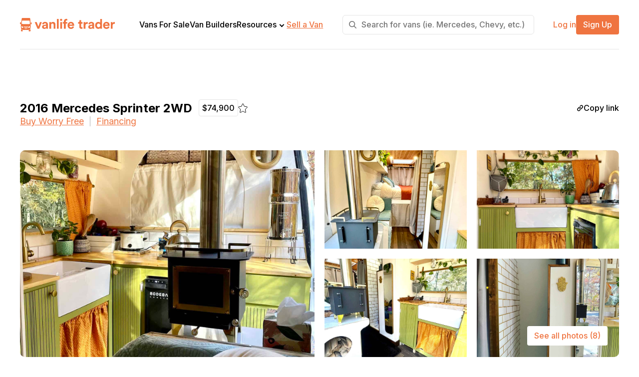

--- FILE ---
content_type: text/html; charset=UTF-8
request_url: https://vanlifetrader.com/listing/2016-mercedes-sprinter-2wd-14/
body_size: 31423
content:
<!doctype html>
<html lang="en-US">
  <head>
	<meta charset="utf-8">
<script type="text/javascript">
/* <![CDATA[ */
var gform;gform||(document.addEventListener("gform_main_scripts_loaded",function(){gform.scriptsLoaded=!0}),document.addEventListener("gform/theme/scripts_loaded",function(){gform.themeScriptsLoaded=!0}),window.addEventListener("DOMContentLoaded",function(){gform.domLoaded=!0}),gform={domLoaded:!1,scriptsLoaded:!1,themeScriptsLoaded:!1,isFormEditor:()=>"function"==typeof InitializeEditor,callIfLoaded:function(o){return!(!gform.domLoaded||!gform.scriptsLoaded||!gform.themeScriptsLoaded&&!gform.isFormEditor()||(gform.isFormEditor()&&console.warn("The use of gform.initializeOnLoaded() is deprecated in the form editor context and will be removed in Gravity Forms 3.1."),o(),0))},initializeOnLoaded:function(o){gform.callIfLoaded(o)||(document.addEventListener("gform_main_scripts_loaded",()=>{gform.scriptsLoaded=!0,gform.callIfLoaded(o)}),document.addEventListener("gform/theme/scripts_loaded",()=>{gform.themeScriptsLoaded=!0,gform.callIfLoaded(o)}),window.addEventListener("DOMContentLoaded",()=>{gform.domLoaded=!0,gform.callIfLoaded(o)}))},hooks:{action:{},filter:{}},addAction:function(o,r,e,t){gform.addHook("action",o,r,e,t)},addFilter:function(o,r,e,t){gform.addHook("filter",o,r,e,t)},doAction:function(o){gform.doHook("action",o,arguments)},applyFilters:function(o){return gform.doHook("filter",o,arguments)},removeAction:function(o,r){gform.removeHook("action",o,r)},removeFilter:function(o,r,e){gform.removeHook("filter",o,r,e)},addHook:function(o,r,e,t,n){null==gform.hooks[o][r]&&(gform.hooks[o][r]=[]);var d=gform.hooks[o][r];null==n&&(n=r+"_"+d.length),gform.hooks[o][r].push({tag:n,callable:e,priority:t=null==t?10:t})},doHook:function(r,o,e){var t;if(e=Array.prototype.slice.call(e,1),null!=gform.hooks[r][o]&&((o=gform.hooks[r][o]).sort(function(o,r){return o.priority-r.priority}),o.forEach(function(o){"function"!=typeof(t=o.callable)&&(t=window[t]),"action"==r?t.apply(null,e):e[0]=t.apply(null,e)})),"filter"==r)return e[0]},removeHook:function(o,r,t,n){var e;null!=gform.hooks[o][r]&&(e=(e=gform.hooks[o][r]).filter(function(o,r,e){return!!(null!=n&&n!=o.tag||null!=t&&t!=o.priority)}),gform.hooks[o][r]=e)}});
/* ]]> */
</script>

	<meta name="viewport" content="width=device-width, initial-scale=1, maximum-scale=1">
	<meta name='robots' content='index, follow, max-image-preview:large, max-snippet:-1, max-video-preview:-1' />

	<!-- This site is optimized with the Yoast SEO plugin v26.8 - https://yoast.com/product/yoast-seo-wordpress/ -->
	<title>2016 Mercedes Sprinter 2WD - Vanlife Trader</title>
	<link rel="canonical" href="https://vanlifetrader.com/listing/2016-mercedes-sprinter-2wd-14/" />
	<meta property="og:locale" content="en_US" />
	<meta property="og:type" content="article" />
	<meta property="og:title" content="2016 Mercedes Sprinter 2WD - Vanlife Trader" />
	<meta property="og:url" content="https://vanlifetrader.com/listing/2016-mercedes-sprinter-2wd-14/" />
	<meta property="og:site_name" content="Vanlife Trader" />
	<meta property="article:modified_time" content="2025-02-14T19:22:39+00:00" />
	<meta property="og:image" content="https://vanlifetrader.com/wp-content/uploads/2023/11/90E98DA7-569C-409B-8743-4A6FEDEEC478.jpeg" />
	<meta property="og:image:width" content="1440" />
	<meta property="og:image:height" content="1800" />
	<meta property="og:image:type" content="image/jpeg" />
	<meta name="twitter:card" content="summary_large_image" />
	<script type="application/ld+json" class="yoast-schema-graph">{"@context":"https://schema.org","@graph":[{"@type":"WebPage","@id":"https://vanlifetrader.com/listing/2016-mercedes-sprinter-2wd-14/","url":"https://vanlifetrader.com/listing/2016-mercedes-sprinter-2wd-14/","name":"2016 Mercedes Sprinter 2WD - Vanlife Trader","isPartOf":{"@id":"https://vanlifetraders.wpenginepowered.com/#website"},"primaryImageOfPage":{"@id":"https://vanlifetrader.com/listing/2016-mercedes-sprinter-2wd-14/#primaryimage"},"image":{"@id":"https://vanlifetrader.com/listing/2016-mercedes-sprinter-2wd-14/#primaryimage"},"thumbnailUrl":"https://vanlifetrader.com/wp-content/uploads/2023/11/90E98DA7-569C-409B-8743-4A6FEDEEC478.jpeg","datePublished":"2023-11-07T14:46:31+00:00","dateModified":"2025-02-14T19:22:39+00:00","breadcrumb":{"@id":"https://vanlifetrader.com/listing/2016-mercedes-sprinter-2wd-14/#breadcrumb"},"inLanguage":"en-US","potentialAction":[{"@type":"ReadAction","target":["https://vanlifetrader.com/listing/2016-mercedes-sprinter-2wd-14/"]}]},{"@type":"ImageObject","inLanguage":"en-US","@id":"https://vanlifetrader.com/listing/2016-mercedes-sprinter-2wd-14/#primaryimage","url":"https://vanlifetrader.com/wp-content/uploads/2023/11/90E98DA7-569C-409B-8743-4A6FEDEEC478.jpeg","contentUrl":"https://vanlifetrader.com/wp-content/uploads/2023/11/90E98DA7-569C-409B-8743-4A6FEDEEC478.jpeg","width":1440,"height":1800},{"@type":"BreadcrumbList","@id":"https://vanlifetrader.com/listing/2016-mercedes-sprinter-2wd-14/#breadcrumb","itemListElement":[{"@type":"ListItem","position":1,"name":"Listings","item":"https://vanlifetraders.wpenginepowered.com/explore/"},{"@type":"ListItem","position":2,"name":"2016 Mercedes Sprinter 2WD"}]},{"@type":"WebSite","@id":"https://vanlifetraders.wpenginepowered.com/#website","url":"https://vanlifetraders.wpenginepowered.com/","name":"Vanlife Trader","description":"","publisher":{"@id":"https://vanlifetraders.wpenginepowered.com/#organization"},"potentialAction":[{"@type":"SearchAction","target":{"@type":"EntryPoint","urlTemplate":"https://vanlifetraders.wpenginepowered.com/?s={search_term_string}"},"query-input":{"@type":"PropertyValueSpecification","valueRequired":true,"valueName":"search_term_string"}}],"inLanguage":"en-US"},{"@type":"Organization","@id":"https://vanlifetraders.wpenginepowered.com/#organization","name":"Vanlife Trader","url":"https://vanlifetraders.wpenginepowered.com/","logo":{"@type":"ImageObject","inLanguage":"en-US","@id":"https://vanlifetraders.wpenginepowered.com/#/schema/logo/image/","url":"https://vanlifetrader.com/wp-content/uploads/2022/07/LogoVLT.svg","contentUrl":"https://vanlifetrader.com/wp-content/uploads/2022/07/LogoVLT.svg","caption":"Vanlife Trader"},"image":{"@id":"https://vanlifetraders.wpenginepowered.com/#/schema/logo/image/"}}]}</script>
	<!-- / Yoast SEO plugin. -->


<link rel='dns-prefetch' href='//www.google.com' />
<link rel='dns-prefetch' href='//www.googletagmanager.com' />
<link rel="alternate" title="oEmbed (JSON)" type="application/json+oembed" href="https://vanlifetrader.com/wp-json/oembed/1.0/embed?url=https%3A%2F%2Fvanlifetrader.com%2Flisting%2F2016-mercedes-sprinter-2wd-14%2F" />
<link rel="alternate" title="oEmbed (XML)" type="text/xml+oembed" href="https://vanlifetrader.com/wp-json/oembed/1.0/embed?url=https%3A%2F%2Fvanlifetrader.com%2Flisting%2F2016-mercedes-sprinter-2wd-14%2F&#038;format=xml" />
<style id='wp-img-auto-sizes-contain-inline-css' type='text/css'>
img:is([sizes=auto i],[sizes^="auto," i]){contain-intrinsic-size:3000px 1500px}
/*# sourceURL=wp-img-auto-sizes-contain-inline-css */
</style>
<link rel='stylesheet' id='dashicons-css' href='https://vanlifetrader.com/wp-includes/css/dashicons.min.css?ver=6.9' type='text/css' media='all' />
<link rel='stylesheet' id='post-views-counter-frontend-css' href='https://vanlifetrader.com/wp-content/plugins/post-views-counter/css/frontend.css?ver=1.7.3' type='text/css' media='all' />
<link rel='stylesheet' id='sbi_styles-css' href='https://vanlifetrader.com/wp-content/plugins/instagram-feed/css/sbi-styles.min.css?ver=6.10.0' type='text/css' media='all' />
<style id='wp-emoji-styles-inline-css' type='text/css'>

	img.wp-smiley, img.emoji {
		display: inline !important;
		border: none !important;
		box-shadow: none !important;
		height: 1em !important;
		width: 1em !important;
		margin: 0 0.07em !important;
		vertical-align: -0.1em !important;
		background: none !important;
		padding: 0 !important;
	}
/*# sourceURL=wp-emoji-styles-inline-css */
</style>
<link rel='stylesheet' id='wp-block-library-css' href='https://vanlifetrader.com/wp-includes/css/dist/block-library/style.min.css?ver=6.9' type='text/css' media='all' />
<style id='gpd-columns-style-inline-css' type='text/css'>
.wp-block-gpd-columns{display:flex;margin-bottom:1.75em;flex-wrap:nowrap;--column-gap: 2rem;--column-vertical-gap: 2rem;--mobile-breakpoint: 37.5rem}.wp-block-gpd-columns.has-background{padding:0}.wp-block-gpd-columns.are-vertically-aligned-top{align-items:flex-start}.wp-block-gpd-columns.are-vertically-aligned-center{align-items:center}.wp-block-gpd-columns.are-vertically-aligned-bottom{align-items:flex-end}.wp-block-gpd-column{flex-basis:0;flex-grow:1;min-width:0;word-break:break-word;overflow-wrap:break-word}.wp-block-gpd-column[style*=flex-basis]{flex-grow:0}.wp-block-gpd-column:not(:first-child){margin-left:var(--column-gap)}.wp-block-gpd-column.is-vertically-aligned-top{align-self:flex-start}.wp-block-gpd-column.is-vertically-aligned-center{-ms-grid-row-align:center;align-self:center}.wp-block-gpd-column.is-vertically-aligned-bottom{align-self:flex-end}.wp-block-gpd-column.is-vertically-aligned-top,.wp-block-gpd-column.is-vertically-aligned-center,.wp-block-gpd-column.is-vertically-aligned-bottom{width:100%}.wp-block-gpd-column.is-content-aligned-center,.wp-block-gpd-column.is-content-aligned-right{display:flex}.wp-block-gpd-column.is-content-aligned-center .gpd-column-content,.wp-block-gpd-column.is-content-aligned-right .gpd-column-content{flex:0 0 auto;width:100%}.wp-block-gpd-column.is-content-aligned-center{justify-content:center}.wp-block-gpd-column.is-content-aligned-right{justify-content:flex-end}

/*# sourceURL=https://vanlifetrader.com/wp-content/plugins/gpd-columns/build/style-index.css */
</style>
<link rel='stylesheet' id='convertkit-broadcasts-css' href='https://vanlifetrader.com/wp-content/plugins/convertkit/resources/frontend/css/broadcasts.css?ver=3.1.5' type='text/css' media='all' />
<link rel='stylesheet' id='convertkit-button-css' href='https://vanlifetrader.com/wp-content/plugins/convertkit/resources/frontend/css/button.css?ver=3.1.5' type='text/css' media='all' />
<link rel='stylesheet' id='convertkit-form-css' href='https://vanlifetrader.com/wp-content/plugins/convertkit/resources/frontend/css/form.css?ver=3.1.5' type='text/css' media='all' />
<link rel='stylesheet' id='convertkit-form-builder-field-css' href='https://vanlifetrader.com/wp-content/plugins/convertkit/resources/frontend/css/form-builder.css?ver=3.1.5' type='text/css' media='all' />
<link rel='stylesheet' id='convertkit-form-builder-css' href='https://vanlifetrader.com/wp-content/plugins/convertkit/resources/frontend/css/form-builder.css?ver=3.1.5' type='text/css' media='all' />
<style id='global-styles-inline-css' type='text/css'>
:root{--wp--preset--aspect-ratio--square: 1;--wp--preset--aspect-ratio--4-3: 4/3;--wp--preset--aspect-ratio--3-4: 3/4;--wp--preset--aspect-ratio--3-2: 3/2;--wp--preset--aspect-ratio--2-3: 2/3;--wp--preset--aspect-ratio--16-9: 16/9;--wp--preset--aspect-ratio--9-16: 9/16;--wp--preset--color--black: #000;--wp--preset--color--cyan-bluish-gray: #abb8c3;--wp--preset--color--white: #fff;--wp--preset--color--pale-pink: #f78da7;--wp--preset--color--vivid-red: #cf2e2e;--wp--preset--color--luminous-vivid-orange: #ff6900;--wp--preset--color--luminous-vivid-amber: #fcb900;--wp--preset--color--light-green-cyan: #7bdcb5;--wp--preset--color--vivid-green-cyan: #00d084;--wp--preset--color--pale-cyan-blue: #8ed1fc;--wp--preset--color--vivid-cyan-blue: #0693e3;--wp--preset--color--vivid-purple: #9b51e0;--wp--preset--color--black-1: #222;--wp--preset--color--blue: #2B6FD6;--wp--preset--color--gray-1: #757575;--wp--preset--color--gray-11: #828282;--wp--preset--color--gray-12: #B3B3B3;--wp--preset--color--gray-13: #BBBBBB;--wp--preset--color--gray-15: #C4C4C4;--wp--preset--color--gray-19: #E4E4E4;--wp--preset--color--gray-2: #E5E5E5;--wp--preset--color--gray-22: #E6E6E6;--wp--preset--color--gray-3: #FAFAFA;--wp--preset--color--gray-4: #F5F5F5;--wp--preset--color--green: #008000;--wp--preset--color--orange-1: #EF7440;--wp--preset--color--orange-15: #FF8956;--wp--preset--color--orange-2: #F28E64;--wp--preset--color--orange-3: #FAD5C6;--wp--preset--color--orange-4: #FDF1EC;--wp--preset--color--orange-5: #FEF8F6;--wp--preset--color--pink: #FF98AD;--wp--preset--color--red: #E52D1C;--wp--preset--color--red-1: #E80000;--wp--preset--color--tan: #D2B48C;--wp--preset--color--turquoise: #A5EDDA;--wp--preset--color--violet: #D8A7FF;--wp--preset--color--yellow: #FFEF00;--wp--preset--gradient--vivid-cyan-blue-to-vivid-purple: linear-gradient(135deg,rgb(6,147,227) 0%,rgb(155,81,224) 100%);--wp--preset--gradient--light-green-cyan-to-vivid-green-cyan: linear-gradient(135deg,rgb(122,220,180) 0%,rgb(0,208,130) 100%);--wp--preset--gradient--luminous-vivid-amber-to-luminous-vivid-orange: linear-gradient(135deg,rgb(252,185,0) 0%,rgb(255,105,0) 100%);--wp--preset--gradient--luminous-vivid-orange-to-vivid-red: linear-gradient(135deg,rgb(255,105,0) 0%,rgb(207,46,46) 100%);--wp--preset--gradient--very-light-gray-to-cyan-bluish-gray: linear-gradient(135deg,rgb(238,238,238) 0%,rgb(169,184,195) 100%);--wp--preset--gradient--cool-to-warm-spectrum: linear-gradient(135deg,rgb(74,234,220) 0%,rgb(151,120,209) 20%,rgb(207,42,186) 40%,rgb(238,44,130) 60%,rgb(251,105,98) 80%,rgb(254,248,76) 100%);--wp--preset--gradient--blush-light-purple: linear-gradient(135deg,rgb(255,206,236) 0%,rgb(152,150,240) 100%);--wp--preset--gradient--blush-bordeaux: linear-gradient(135deg,rgb(254,205,165) 0%,rgb(254,45,45) 50%,rgb(107,0,62) 100%);--wp--preset--gradient--luminous-dusk: linear-gradient(135deg,rgb(255,203,112) 0%,rgb(199,81,192) 50%,rgb(65,88,208) 100%);--wp--preset--gradient--pale-ocean: linear-gradient(135deg,rgb(255,245,203) 0%,rgb(182,227,212) 50%,rgb(51,167,181) 100%);--wp--preset--gradient--electric-grass: linear-gradient(135deg,rgb(202,248,128) 0%,rgb(113,206,126) 100%);--wp--preset--gradient--midnight: linear-gradient(135deg,rgb(2,3,129) 0%,rgb(40,116,252) 100%);--wp--preset--font-size--small: 13px;--wp--preset--font-size--medium: 20px;--wp--preset--font-size--large: 36px;--wp--preset--font-size--x-large: 42px;--wp--preset--spacing--20: 0.44rem;--wp--preset--spacing--30: 0.67rem;--wp--preset--spacing--40: 1rem;--wp--preset--spacing--50: 1.5rem;--wp--preset--spacing--60: 2.25rem;--wp--preset--spacing--70: 3.38rem;--wp--preset--spacing--80: 5.06rem;--wp--preset--shadow--natural: 6px 6px 9px rgba(0, 0, 0, 0.2);--wp--preset--shadow--deep: 12px 12px 50px rgba(0, 0, 0, 0.4);--wp--preset--shadow--sharp: 6px 6px 0px rgba(0, 0, 0, 0.2);--wp--preset--shadow--outlined: 6px 6px 0px -3px rgb(255, 255, 255), 6px 6px rgb(0, 0, 0);--wp--preset--shadow--crisp: 6px 6px 0px rgb(0, 0, 0);}:root { --wp--style--global--content-size: 610px;--wp--style--global--wide-size: 1240px; }:where(body) { margin: 0; }.wp-site-blocks > .alignleft { float: left; margin-right: 2em; }.wp-site-blocks > .alignright { float: right; margin-left: 2em; }.wp-site-blocks > .aligncenter { justify-content: center; margin-left: auto; margin-right: auto; }:where(.wp-site-blocks) > * { margin-block-start: 24px; margin-block-end: 0; }:where(.wp-site-blocks) > :first-child { margin-block-start: 0; }:where(.wp-site-blocks) > :last-child { margin-block-end: 0; }:root { --wp--style--block-gap: 24px; }:root :where(.is-layout-flow) > :first-child{margin-block-start: 0;}:root :where(.is-layout-flow) > :last-child{margin-block-end: 0;}:root :where(.is-layout-flow) > *{margin-block-start: 24px;margin-block-end: 0;}:root :where(.is-layout-constrained) > :first-child{margin-block-start: 0;}:root :where(.is-layout-constrained) > :last-child{margin-block-end: 0;}:root :where(.is-layout-constrained) > *{margin-block-start: 24px;margin-block-end: 0;}:root :where(.is-layout-flex){gap: 24px;}:root :where(.is-layout-grid){gap: 24px;}.is-layout-flow > .alignleft{float: left;margin-inline-start: 0;margin-inline-end: 2em;}.is-layout-flow > .alignright{float: right;margin-inline-start: 2em;margin-inline-end: 0;}.is-layout-flow > .aligncenter{margin-left: auto !important;margin-right: auto !important;}.is-layout-constrained > .alignleft{float: left;margin-inline-start: 0;margin-inline-end: 2em;}.is-layout-constrained > .alignright{float: right;margin-inline-start: 2em;margin-inline-end: 0;}.is-layout-constrained > .aligncenter{margin-left: auto !important;margin-right: auto !important;}.is-layout-constrained > :where(:not(.alignleft):not(.alignright):not(.alignfull)){max-width: var(--wp--style--global--content-size);margin-left: auto !important;margin-right: auto !important;}.is-layout-constrained > .alignwide{max-width: var(--wp--style--global--wide-size);}body .is-layout-flex{display: flex;}.is-layout-flex{flex-wrap: wrap;align-items: center;}.is-layout-flex > :is(*, div){margin: 0;}body .is-layout-grid{display: grid;}.is-layout-grid > :is(*, div){margin: 0;}body{padding-top: 0px;padding-right: 0px;padding-bottom: 0px;padding-left: 0px;}a:where(:not(.wp-element-button)){text-decoration: underline;}:root :where(.wp-element-button, .wp-block-button__link){background-color: #32373c;border-width: 0;color: #fff;font-family: inherit;font-size: inherit;font-style: inherit;font-weight: inherit;letter-spacing: inherit;line-height: inherit;padding-top: calc(0.667em + 2px);padding-right: calc(1.333em + 2px);padding-bottom: calc(0.667em + 2px);padding-left: calc(1.333em + 2px);text-decoration: none;text-transform: inherit;}.has-black-color{color: var(--wp--preset--color--black) !important;}.has-cyan-bluish-gray-color{color: var(--wp--preset--color--cyan-bluish-gray) !important;}.has-white-color{color: var(--wp--preset--color--white) !important;}.has-pale-pink-color{color: var(--wp--preset--color--pale-pink) !important;}.has-vivid-red-color{color: var(--wp--preset--color--vivid-red) !important;}.has-luminous-vivid-orange-color{color: var(--wp--preset--color--luminous-vivid-orange) !important;}.has-luminous-vivid-amber-color{color: var(--wp--preset--color--luminous-vivid-amber) !important;}.has-light-green-cyan-color{color: var(--wp--preset--color--light-green-cyan) !important;}.has-vivid-green-cyan-color{color: var(--wp--preset--color--vivid-green-cyan) !important;}.has-pale-cyan-blue-color{color: var(--wp--preset--color--pale-cyan-blue) !important;}.has-vivid-cyan-blue-color{color: var(--wp--preset--color--vivid-cyan-blue) !important;}.has-vivid-purple-color{color: var(--wp--preset--color--vivid-purple) !important;}.has-black-1-color{color: var(--wp--preset--color--black-1) !important;}.has-blue-color{color: var(--wp--preset--color--blue) !important;}.has-gray-1-color{color: var(--wp--preset--color--gray-1) !important;}.has-gray-11-color{color: var(--wp--preset--color--gray-11) !important;}.has-gray-12-color{color: var(--wp--preset--color--gray-12) !important;}.has-gray-13-color{color: var(--wp--preset--color--gray-13) !important;}.has-gray-15-color{color: var(--wp--preset--color--gray-15) !important;}.has-gray-19-color{color: var(--wp--preset--color--gray-19) !important;}.has-gray-2-color{color: var(--wp--preset--color--gray-2) !important;}.has-gray-22-color{color: var(--wp--preset--color--gray-22) !important;}.has-gray-3-color{color: var(--wp--preset--color--gray-3) !important;}.has-gray-4-color{color: var(--wp--preset--color--gray-4) !important;}.has-green-color{color: var(--wp--preset--color--green) !important;}.has-orange-1-color{color: var(--wp--preset--color--orange-1) !important;}.has-orange-15-color{color: var(--wp--preset--color--orange-15) !important;}.has-orange-2-color{color: var(--wp--preset--color--orange-2) !important;}.has-orange-3-color{color: var(--wp--preset--color--orange-3) !important;}.has-orange-4-color{color: var(--wp--preset--color--orange-4) !important;}.has-orange-5-color{color: var(--wp--preset--color--orange-5) !important;}.has-pink-color{color: var(--wp--preset--color--pink) !important;}.has-red-color{color: var(--wp--preset--color--red) !important;}.has-red-1-color{color: var(--wp--preset--color--red-1) !important;}.has-tan-color{color: var(--wp--preset--color--tan) !important;}.has-turquoise-color{color: var(--wp--preset--color--turquoise) !important;}.has-violet-color{color: var(--wp--preset--color--violet) !important;}.has-yellow-color{color: var(--wp--preset--color--yellow) !important;}.has-black-background-color{background-color: var(--wp--preset--color--black) !important;}.has-cyan-bluish-gray-background-color{background-color: var(--wp--preset--color--cyan-bluish-gray) !important;}.has-white-background-color{background-color: var(--wp--preset--color--white) !important;}.has-pale-pink-background-color{background-color: var(--wp--preset--color--pale-pink) !important;}.has-vivid-red-background-color{background-color: var(--wp--preset--color--vivid-red) !important;}.has-luminous-vivid-orange-background-color{background-color: var(--wp--preset--color--luminous-vivid-orange) !important;}.has-luminous-vivid-amber-background-color{background-color: var(--wp--preset--color--luminous-vivid-amber) !important;}.has-light-green-cyan-background-color{background-color: var(--wp--preset--color--light-green-cyan) !important;}.has-vivid-green-cyan-background-color{background-color: var(--wp--preset--color--vivid-green-cyan) !important;}.has-pale-cyan-blue-background-color{background-color: var(--wp--preset--color--pale-cyan-blue) !important;}.has-vivid-cyan-blue-background-color{background-color: var(--wp--preset--color--vivid-cyan-blue) !important;}.has-vivid-purple-background-color{background-color: var(--wp--preset--color--vivid-purple) !important;}.has-black-1-background-color{background-color: var(--wp--preset--color--black-1) !important;}.has-blue-background-color{background-color: var(--wp--preset--color--blue) !important;}.has-gray-1-background-color{background-color: var(--wp--preset--color--gray-1) !important;}.has-gray-11-background-color{background-color: var(--wp--preset--color--gray-11) !important;}.has-gray-12-background-color{background-color: var(--wp--preset--color--gray-12) !important;}.has-gray-13-background-color{background-color: var(--wp--preset--color--gray-13) !important;}.has-gray-15-background-color{background-color: var(--wp--preset--color--gray-15) !important;}.has-gray-19-background-color{background-color: var(--wp--preset--color--gray-19) !important;}.has-gray-2-background-color{background-color: var(--wp--preset--color--gray-2) !important;}.has-gray-22-background-color{background-color: var(--wp--preset--color--gray-22) !important;}.has-gray-3-background-color{background-color: var(--wp--preset--color--gray-3) !important;}.has-gray-4-background-color{background-color: var(--wp--preset--color--gray-4) !important;}.has-green-background-color{background-color: var(--wp--preset--color--green) !important;}.has-orange-1-background-color{background-color: var(--wp--preset--color--orange-1) !important;}.has-orange-15-background-color{background-color: var(--wp--preset--color--orange-15) !important;}.has-orange-2-background-color{background-color: var(--wp--preset--color--orange-2) !important;}.has-orange-3-background-color{background-color: var(--wp--preset--color--orange-3) !important;}.has-orange-4-background-color{background-color: var(--wp--preset--color--orange-4) !important;}.has-orange-5-background-color{background-color: var(--wp--preset--color--orange-5) !important;}.has-pink-background-color{background-color: var(--wp--preset--color--pink) !important;}.has-red-background-color{background-color: var(--wp--preset--color--red) !important;}.has-red-1-background-color{background-color: var(--wp--preset--color--red-1) !important;}.has-tan-background-color{background-color: var(--wp--preset--color--tan) !important;}.has-turquoise-background-color{background-color: var(--wp--preset--color--turquoise) !important;}.has-violet-background-color{background-color: var(--wp--preset--color--violet) !important;}.has-yellow-background-color{background-color: var(--wp--preset--color--yellow) !important;}.has-black-border-color{border-color: var(--wp--preset--color--black) !important;}.has-cyan-bluish-gray-border-color{border-color: var(--wp--preset--color--cyan-bluish-gray) !important;}.has-white-border-color{border-color: var(--wp--preset--color--white) !important;}.has-pale-pink-border-color{border-color: var(--wp--preset--color--pale-pink) !important;}.has-vivid-red-border-color{border-color: var(--wp--preset--color--vivid-red) !important;}.has-luminous-vivid-orange-border-color{border-color: var(--wp--preset--color--luminous-vivid-orange) !important;}.has-luminous-vivid-amber-border-color{border-color: var(--wp--preset--color--luminous-vivid-amber) !important;}.has-light-green-cyan-border-color{border-color: var(--wp--preset--color--light-green-cyan) !important;}.has-vivid-green-cyan-border-color{border-color: var(--wp--preset--color--vivid-green-cyan) !important;}.has-pale-cyan-blue-border-color{border-color: var(--wp--preset--color--pale-cyan-blue) !important;}.has-vivid-cyan-blue-border-color{border-color: var(--wp--preset--color--vivid-cyan-blue) !important;}.has-vivid-purple-border-color{border-color: var(--wp--preset--color--vivid-purple) !important;}.has-black-1-border-color{border-color: var(--wp--preset--color--black-1) !important;}.has-blue-border-color{border-color: var(--wp--preset--color--blue) !important;}.has-gray-1-border-color{border-color: var(--wp--preset--color--gray-1) !important;}.has-gray-11-border-color{border-color: var(--wp--preset--color--gray-11) !important;}.has-gray-12-border-color{border-color: var(--wp--preset--color--gray-12) !important;}.has-gray-13-border-color{border-color: var(--wp--preset--color--gray-13) !important;}.has-gray-15-border-color{border-color: var(--wp--preset--color--gray-15) !important;}.has-gray-19-border-color{border-color: var(--wp--preset--color--gray-19) !important;}.has-gray-2-border-color{border-color: var(--wp--preset--color--gray-2) !important;}.has-gray-22-border-color{border-color: var(--wp--preset--color--gray-22) !important;}.has-gray-3-border-color{border-color: var(--wp--preset--color--gray-3) !important;}.has-gray-4-border-color{border-color: var(--wp--preset--color--gray-4) !important;}.has-green-border-color{border-color: var(--wp--preset--color--green) !important;}.has-orange-1-border-color{border-color: var(--wp--preset--color--orange-1) !important;}.has-orange-15-border-color{border-color: var(--wp--preset--color--orange-15) !important;}.has-orange-2-border-color{border-color: var(--wp--preset--color--orange-2) !important;}.has-orange-3-border-color{border-color: var(--wp--preset--color--orange-3) !important;}.has-orange-4-border-color{border-color: var(--wp--preset--color--orange-4) !important;}.has-orange-5-border-color{border-color: var(--wp--preset--color--orange-5) !important;}.has-pink-border-color{border-color: var(--wp--preset--color--pink) !important;}.has-red-border-color{border-color: var(--wp--preset--color--red) !important;}.has-red-1-border-color{border-color: var(--wp--preset--color--red-1) !important;}.has-tan-border-color{border-color: var(--wp--preset--color--tan) !important;}.has-turquoise-border-color{border-color: var(--wp--preset--color--turquoise) !important;}.has-violet-border-color{border-color: var(--wp--preset--color--violet) !important;}.has-yellow-border-color{border-color: var(--wp--preset--color--yellow) !important;}.has-vivid-cyan-blue-to-vivid-purple-gradient-background{background: var(--wp--preset--gradient--vivid-cyan-blue-to-vivid-purple) !important;}.has-light-green-cyan-to-vivid-green-cyan-gradient-background{background: var(--wp--preset--gradient--light-green-cyan-to-vivid-green-cyan) !important;}.has-luminous-vivid-amber-to-luminous-vivid-orange-gradient-background{background: var(--wp--preset--gradient--luminous-vivid-amber-to-luminous-vivid-orange) !important;}.has-luminous-vivid-orange-to-vivid-red-gradient-background{background: var(--wp--preset--gradient--luminous-vivid-orange-to-vivid-red) !important;}.has-very-light-gray-to-cyan-bluish-gray-gradient-background{background: var(--wp--preset--gradient--very-light-gray-to-cyan-bluish-gray) !important;}.has-cool-to-warm-spectrum-gradient-background{background: var(--wp--preset--gradient--cool-to-warm-spectrum) !important;}.has-blush-light-purple-gradient-background{background: var(--wp--preset--gradient--blush-light-purple) !important;}.has-blush-bordeaux-gradient-background{background: var(--wp--preset--gradient--blush-bordeaux) !important;}.has-luminous-dusk-gradient-background{background: var(--wp--preset--gradient--luminous-dusk) !important;}.has-pale-ocean-gradient-background{background: var(--wp--preset--gradient--pale-ocean) !important;}.has-electric-grass-gradient-background{background: var(--wp--preset--gradient--electric-grass) !important;}.has-midnight-gradient-background{background: var(--wp--preset--gradient--midnight) !important;}.has-small-font-size{font-size: var(--wp--preset--font-size--small) !important;}.has-medium-font-size{font-size: var(--wp--preset--font-size--medium) !important;}.has-large-font-size{font-size: var(--wp--preset--font-size--large) !important;}.has-x-large-font-size{font-size: var(--wp--preset--font-size--x-large) !important;}
:root :where(.wp-block-pullquote){font-size: 1.5em;line-height: 1.6;}
/*# sourceURL=global-styles-inline-css */
</style>
<style id='woocommerce-inline-inline-css' type='text/css'>
.woocommerce form .form-row .required { visibility: visible; }
/*# sourceURL=woocommerce-inline-inline-css */
</style>
<link rel='stylesheet' id='vanlife-trader/front-style-css' href='https://vanlifetrader.com/wp-content/themes/vanlife-trader/build/css/style.css?ver=1768998288' type='text/css' media='all' />
<link rel='stylesheet' id='gravity_forms_theme_foundation-css' href='https://vanlifetrader.com/wp-content/plugins/gravityforms/assets/css/dist/gravity-forms-theme-foundation.min.css?ver=2.9.25' type='text/css' media='all' />
<link rel='stylesheet' id='gravity_forms_theme_reset-css' href='https://vanlifetrader.com/wp-content/plugins/gravityforms/assets/css/dist/gravity-forms-theme-reset.min.css?ver=2.9.25' type='text/css' media='all' />
<link rel='stylesheet' id='gravity_forms_theme_framework-css' href='https://vanlifetrader.com/wp-content/plugins/gravityforms/assets/css/dist/gravity-forms-theme-framework.min.css?ver=2.9.25' type='text/css' media='all' />
<link rel='stylesheet' id='gfaa-animate-css' href='https://vanlifetrader.com/wp-content/plugins/auto-advance-for-gravity-forms/css/animate.min.css?ver=5.0.4' type='text/css' media='all' />
<link rel='stylesheet' id='gfaa-conversational-css' href='https://vanlifetrader.com/wp-content/plugins/auto-advance-for-gravity-forms/css/conversational.css?ver=5.0.4' type='text/css' media='all' />
<link rel='stylesheet' id='gfaa-main-css' href='https://vanlifetrader.com/wp-content/plugins/auto-advance-for-gravity-forms/css/aafg_styles.css?ver=5.0.4' type='text/css' media='all' />
<script type="text/javascript">
            window._nslDOMReady = (function () {
                const executedCallbacks = new Set();
            
                return function (callback) {
                    /**
                    * Third parties might dispatch DOMContentLoaded events, so we need to ensure that we only run our callback once!
                    */
                    if (executedCallbacks.has(callback)) return;
            
                    const wrappedCallback = function () {
                        if (executedCallbacks.has(callback)) return;
                        executedCallbacks.add(callback);
                        callback();
                    };
            
                    if (document.readyState === "complete" || document.readyState === "interactive") {
                        wrappedCallback();
                    } else {
                        document.addEventListener("DOMContentLoaded", wrappedCallback);
                    }
                };
            })();
        </script><script type="text/javascript" id="post-views-counter-frontend-js-before">
/* <![CDATA[ */
var pvcArgsFrontend = {"mode":"rest_api","postID":281568,"requestURL":"https:\/\/vanlifetrader.com\/wp-json\/post-views-counter\/view-post\/281568","nonce":"06fd3db125","dataStorage":"cookies","multisite":false,"path":"\/","domain":""};

//# sourceURL=post-views-counter-frontend-js-before
/* ]]> */
</script>
<script type="text/javascript" src="https://vanlifetrader.com/wp-content/plugins/post-views-counter/js/frontend.js?ver=1.7.3" id="post-views-counter-frontend-js"></script>
<script type="text/javascript" id="gtmkit-js-before" data-cfasync="false" data-nowprocket="" data-cookieconsent="ignore">
/* <![CDATA[ */
		window.gtmkit_settings = {"datalayer_name":"dataLayer","console_log":false,"wc":{"use_sku":false,"pid_prefix":"","add_shipping_info":{"config":1},"add_payment_info":{"config":1},"view_item":{"config":0},"view_item_list":{"config":0},"wishlist":false,"css_selectors":{"product_list_select_item":".products .product:not(.product-category) a:not(.add_to_cart_button.ajax_add_to_cart,.add_to_wishlist),.wc-block-grid__products li:not(.product-category) a:not(.add_to_cart_button.ajax_add_to_cart,.add_to_wishlist),.woocommerce-grouped-product-list-item__label a:not(.add_to_wishlist)","product_list_element":".product,.wc-block-grid__product","product_list_exclude":"","product_list_add_to_cart":".add_to_cart_button.ajax_add_to_cart:not(.single_add_to_cart_button)"},"text":{"wp-block-handpicked-products":"Handpicked Products","wp-block-product-best-sellers":"Best Sellers","wp-block-product-category":"Product Category","wp-block-product-new":"New Products","wp-block-product-on-sale":"Products On Sale","wp-block-products-by-attribute":"Products By Attribute","wp-block-product-tag":"Product Tag","wp-block-product-top-rated":"Top Rated Products","shipping-tier-not-found":"Shipping tier not found","payment-method-not-found":"Payment method not found"}}};
		window.gtmkit_data = {"wc":{"currency":"USD","is_cart":false,"is_checkout":false,"blocks":{}}};
		window.dataLayer = window.dataLayer || [];
				
//# sourceURL=gtmkit-js-before
/* ]]> */
</script>
<script type="text/javascript" src="https://vanlifetrader.com/wp-includes/js/dist/vendor/wp-polyfill.min.js?ver=3.15.0" id="wp-polyfill-js"></script>
<script type="text/javascript" src="https://vanlifetrader.com/wp-content/plugins/pretty-email/dist/js/main.js?ver=31d6cfe0d16ae931b73c" id="pretty-email/main-js"></script>
<script type="text/javascript" src="https://vanlifetrader.com/wp-includes/js/jquery/jquery.min.js?ver=3.7.1" id="jquery-core-js"></script>
<script type="text/javascript" src="https://vanlifetrader.com/wp-includes/js/jquery/jquery-migrate.min.js?ver=3.4.1" id="jquery-migrate-js"></script>
<script type="text/javascript" src="https://vanlifetrader.com/wp-content/plugins/woocommerce/assets/js/jquery-blockui/jquery.blockUI.min.js?ver=2.7.0-wc.10.4.3" id="wc-jquery-blockui-js" defer="defer" data-wp-strategy="defer"></script>
<script type="text/javascript" id="wc-add-to-cart-js-extra">
/* <![CDATA[ */
var wc_add_to_cart_params = {"ajax_url":"/wp-admin/admin-ajax.php","wc_ajax_url":"/?wc-ajax=%%endpoint%%","i18n_view_cart":"View cart","cart_url":"https://vanlifetrader.com/account/","is_cart":"","cart_redirect_after_add":"no"};
//# sourceURL=wc-add-to-cart-js-extra
/* ]]> */
</script>
<script type="text/javascript" src="https://vanlifetrader.com/wp-content/plugins/woocommerce/assets/js/frontend/add-to-cart.min.js?ver=10.4.3" id="wc-add-to-cart-js" defer="defer" data-wp-strategy="defer"></script>
<script type="text/javascript" src="https://vanlifetrader.com/wp-content/plugins/woocommerce/assets/js/js-cookie/js.cookie.min.js?ver=2.1.4-wc.10.4.3" id="wc-js-cookie-js" defer="defer" data-wp-strategy="defer"></script>
<script type="text/javascript" id="woocommerce-js-extra">
/* <![CDATA[ */
var woocommerce_params = {"ajax_url":"/wp-admin/admin-ajax.php","wc_ajax_url":"/?wc-ajax=%%endpoint%%","i18n_password_show":"Show password","i18n_password_hide":"Hide password"};
//# sourceURL=woocommerce-js-extra
/* ]]> */
</script>
<script type="text/javascript" src="https://vanlifetrader.com/wp-content/plugins/woocommerce/assets/js/frontend/woocommerce.min.js?ver=10.4.3" id="woocommerce-js" defer="defer" data-wp-strategy="defer"></script>
<script type="text/javascript" id="gtmkit-container-js-after" data-cfasync="false" data-nowprocket="" data-cookieconsent="ignore">
/* <![CDATA[ */
/* Google Tag Manager */
(function(w,d,s,l,i){w[l]=w[l]||[];w[l].push({'gtm.start':
new Date().getTime(),event:'gtm.js'});var f=d.getElementsByTagName(s)[0],
j=d.createElement(s),dl=l!='dataLayer'?'&l='+l:'';j.async=true;j.src=
'https://www.googletagmanager.com/gtm.js?id='+i+dl;f.parentNode.insertBefore(j,f);
})(window,document,'script','dataLayer','GTM-T4VMJZB');
/* End Google Tag Manager */

//# sourceURL=gtmkit-container-js-after
/* ]]> */
</script>
<script type="text/javascript" src="https://vanlifetrader.com/wp-content/plugins/gtm-kit/assets/integration/woocommerce.js?ver=2.7.0" id="gtmkit-woocommerce-js" defer="defer" data-wp-strategy="defer"></script>
<script type="text/javascript" id="gtmkit-datalayer-js-before" data-cfasync="false" data-nowprocket="" data-cookieconsent="ignore">
/* <![CDATA[ */
const gtmkit_dataLayer_content = {"pageType":"listing"};
dataLayer.push( gtmkit_dataLayer_content );

//# sourceURL=gtmkit-datalayer-js-before
/* ]]> */
</script>
<script type="text/javascript" id="WCPAY_ASSETS-js-extra">
/* <![CDATA[ */
var wcpayAssets = {"url":"https://vanlifetrader.com/wp-content/plugins/woocommerce-payments/dist/"};
//# sourceURL=WCPAY_ASSETS-js-extra
/* ]]> */
</script>
<script type="text/javascript" id="wpadcenter-frontend-js-extra">
/* <![CDATA[ */
var ajax_url = {"url":"https://vanlifetrader.com/wp-admin/admin-ajax.php","security":"157ffa6323"};
//# sourceURL=wpadcenter-frontend-js-extra
/* ]]> */
</script>
<script type="text/javascript" src="https://vanlifetrader.com/wp-content/plugins/wpadcenter/public/js/wpadcenter-public.js?ver=2.5.7" id="wpadcenter-frontend-js"></script>
<link rel="https://api.w.org/" href="https://vanlifetrader.com/wp-json/" /><link rel="alternate" title="JSON" type="application/json" href="https://vanlifetrader.com/wp-json/wp/v2/listing/281568" /><link rel="EditURI" type="application/rsd+xml" title="RSD" href="https://vanlifetrader.com/xmlrpc.php?rsd" />
<meta name="generator" content="WordPress 6.9" />
<meta name="generator" content="WooCommerce 10.4.3" />
<link rel='shortlink' href='https://vanlifetrader.com/?p=281568' />
<meta name="cdp-version" content="1.5.0" />	<noscript><style>.woocommerce-product-gallery{ opacity: 1 !important; }</style></noscript>
	<link rel="icon" href="https://vanlifetrader.com/wp-content/uploads/2022/03/favicon-100x100.png" sizes="32x32" />
<link rel="icon" href="https://vanlifetrader.com/wp-content/uploads/2022/03/favicon.png" sizes="192x192" />
<link rel="apple-touch-icon" href="https://vanlifetrader.com/wp-content/uploads/2022/03/favicon.png" />
<meta name="msapplication-TileImage" content="https://vanlifetrader.com/wp-content/uploads/2022/03/favicon.png" />
<style type="text/css">div.nsl-container[data-align="left"] {
    text-align: left;
}

div.nsl-container[data-align="center"] {
    text-align: center;
}

div.nsl-container[data-align="right"] {
    text-align: right;
}


div.nsl-container div.nsl-container-buttons a[data-plugin="nsl"] {
    text-decoration: none;
    box-shadow: none;
    border: 0;
}

div.nsl-container .nsl-container-buttons {
    display: flex;
    padding: 5px 0;
}

div.nsl-container.nsl-container-block .nsl-container-buttons {
    display: inline-grid;
    grid-template-columns: minmax(145px, auto);
}

div.nsl-container-block-fullwidth .nsl-container-buttons {
    flex-flow: column;
    align-items: center;
}

div.nsl-container-block-fullwidth .nsl-container-buttons a,
div.nsl-container-block .nsl-container-buttons a {
    flex: 1 1 auto;
    display: block;
    margin: 5px 0;
    width: 100%;
}

div.nsl-container-inline {
    margin: -5px;
    text-align: left;
}

div.nsl-container-inline .nsl-container-buttons {
    justify-content: center;
    flex-wrap: wrap;
}

div.nsl-container-inline .nsl-container-buttons a {
    margin: 5px;
    display: inline-block;
}

div.nsl-container-grid .nsl-container-buttons {
    flex-flow: row;
    align-items: center;
    flex-wrap: wrap;
}

div.nsl-container-grid .nsl-container-buttons a {
    flex: 1 1 auto;
    display: block;
    margin: 5px;
    max-width: 280px;
    width: 100%;
}

@media only screen and (min-width: 650px) {
    div.nsl-container-grid .nsl-container-buttons a {
        width: auto;
    }
}

div.nsl-container .nsl-button {
    cursor: pointer;
    vertical-align: top;
    border-radius: 4px;
}

div.nsl-container .nsl-button-default {
    color: #fff;
    display: flex;
}

div.nsl-container .nsl-button-icon {
    display: inline-block;
}

div.nsl-container .nsl-button-svg-container {
    flex: 0 0 auto;
    padding: 8px;
    display: flex;
    align-items: center;
}

div.nsl-container svg {
    height: 24px;
    width: 24px;
    vertical-align: top;
}

div.nsl-container .nsl-button-default div.nsl-button-label-container {
    margin: 0 24px 0 12px;
    padding: 10px 0;
    font-family: Helvetica, Arial, sans-serif;
    font-size: 16px;
    line-height: 20px;
    letter-spacing: .25px;
    overflow: hidden;
    text-align: center;
    text-overflow: clip;
    white-space: nowrap;
    flex: 1 1 auto;
    -webkit-font-smoothing: antialiased;
    -moz-osx-font-smoothing: grayscale;
    text-transform: none;
    display: inline-block;
}

div.nsl-container .nsl-button-google[data-skin="light"] {
    box-shadow: inset 0 0 0 1px #747775;
    color: #1f1f1f;
}

div.nsl-container .nsl-button-google[data-skin="dark"] {
    box-shadow: inset 0 0 0 1px #8E918F;
    color: #E3E3E3;
}

div.nsl-container .nsl-button-google[data-skin="neutral"] {
    color: #1F1F1F;
}

div.nsl-container .nsl-button-google div.nsl-button-label-container {
    font-family: "Roboto Medium", Roboto, Helvetica, Arial, sans-serif;
}

div.nsl-container .nsl-button-apple .nsl-button-svg-container {
    padding: 0 6px;
}

div.nsl-container .nsl-button-apple .nsl-button-svg-container svg {
    height: 40px;
    width: auto;
}

div.nsl-container .nsl-button-apple[data-skin="light"] {
    color: #000;
    box-shadow: 0 0 0 1px #000;
}

div.nsl-container .nsl-button-facebook[data-skin="white"] {
    color: #000;
    box-shadow: inset 0 0 0 1px #000;
}

div.nsl-container .nsl-button-facebook[data-skin="light"] {
    color: #1877F2;
    box-shadow: inset 0 0 0 1px #1877F2;
}

div.nsl-container .nsl-button-spotify[data-skin="white"] {
    color: #191414;
    box-shadow: inset 0 0 0 1px #191414;
}

div.nsl-container .nsl-button-apple div.nsl-button-label-container {
    font-size: 17px;
    font-family: -apple-system, BlinkMacSystemFont, "Segoe UI", Roboto, Helvetica, Arial, sans-serif, "Apple Color Emoji", "Segoe UI Emoji", "Segoe UI Symbol";
}

div.nsl-container .nsl-button-slack div.nsl-button-label-container {
    font-size: 17px;
    font-family: -apple-system, BlinkMacSystemFont, "Segoe UI", Roboto, Helvetica, Arial, sans-serif, "Apple Color Emoji", "Segoe UI Emoji", "Segoe UI Symbol";
}

div.nsl-container .nsl-button-slack[data-skin="light"] {
    color: #000000;
    box-shadow: inset 0 0 0 1px #DDDDDD;
}

div.nsl-container .nsl-button-tiktok[data-skin="light"] {
    color: #161823;
    box-shadow: 0 0 0 1px rgba(22, 24, 35, 0.12);
}


div.nsl-container .nsl-button-kakao {
    color: rgba(0, 0, 0, 0.85);
}

.nsl-clear {
    clear: both;
}

.nsl-container {
    clear: both;
}

.nsl-disabled-provider .nsl-button {
    filter: grayscale(1);
    opacity: 0.8;
}

/*Button align start*/

div.nsl-container-inline[data-align="left"] .nsl-container-buttons {
    justify-content: flex-start;
}

div.nsl-container-inline[data-align="center"] .nsl-container-buttons {
    justify-content: center;
}

div.nsl-container-inline[data-align="right"] .nsl-container-buttons {
    justify-content: flex-end;
}


div.nsl-container-grid[data-align="left"] .nsl-container-buttons {
    justify-content: flex-start;
}

div.nsl-container-grid[data-align="center"] .nsl-container-buttons {
    justify-content: center;
}

div.nsl-container-grid[data-align="right"] .nsl-container-buttons {
    justify-content: flex-end;
}

div.nsl-container-grid[data-align="space-around"] .nsl-container-buttons {
    justify-content: space-around;
}

div.nsl-container-grid[data-align="space-between"] .nsl-container-buttons {
    justify-content: space-between;
}

/* Button align end*/

/* Redirect */

#nsl-redirect-overlay {
    display: flex;
    flex-direction: column;
    justify-content: center;
    align-items: center;
    position: fixed;
    z-index: 1000000;
    left: 0;
    top: 0;
    width: 100%;
    height: 100%;
    backdrop-filter: blur(1px);
    background-color: RGBA(0, 0, 0, .32);;
}

#nsl-redirect-overlay-container {
    display: flex;
    flex-direction: column;
    justify-content: center;
    align-items: center;
    background-color: white;
    padding: 30px;
    border-radius: 10px;
}

#nsl-redirect-overlay-spinner {
    content: '';
    display: block;
    margin: 20px;
    border: 9px solid RGBA(0, 0, 0, .6);
    border-top: 9px solid #fff;
    border-radius: 50%;
    box-shadow: inset 0 0 0 1px RGBA(0, 0, 0, .6), 0 0 0 1px RGBA(0, 0, 0, .6);
    width: 40px;
    height: 40px;
    animation: nsl-loader-spin 2s linear infinite;
}

@keyframes nsl-loader-spin {
    0% {
        transform: rotate(0deg)
    }
    to {
        transform: rotate(360deg)
    }
}

#nsl-redirect-overlay-title {
    font-family: -apple-system, BlinkMacSystemFont, "Segoe UI", Roboto, Oxygen-Sans, Ubuntu, Cantarell, "Helvetica Neue", sans-serif;
    font-size: 18px;
    font-weight: bold;
    color: #3C434A;
}

#nsl-redirect-overlay-text {
    font-family: -apple-system, BlinkMacSystemFont, "Segoe UI", Roboto, Oxygen-Sans, Ubuntu, Cantarell, "Helvetica Neue", sans-serif;
    text-align: center;
    font-size: 14px;
    color: #3C434A;
}

/* Redirect END*/</style><style type="text/css">/* Notice fallback */
#nsl-notices-fallback {
    position: fixed;
    right: 10px;
    top: 10px;
    z-index: 10000;
}

.admin-bar #nsl-notices-fallback {
    top: 42px;
}

#nsl-notices-fallback > div {
    position: relative;
    background: #fff;
    border-left: 4px solid #fff;
    box-shadow: 0 1px 1px 0 rgba(0, 0, 0, .1);
    margin: 5px 15px 2px;
    padding: 1px 20px;
}

#nsl-notices-fallback > div.error {
    display: block;
    border-left-color: #dc3232;
}

#nsl-notices-fallback > div.updated {
    display: block;
    border-left-color: #46b450;
}

#nsl-notices-fallback p {
    margin: .5em 0;
    padding: 2px;
}

#nsl-notices-fallback > div:after {
    position: absolute;
    right: 5px;
    top: 5px;
    content: '\00d7';
    display: block;
    height: 16px;
    width: 16px;
    line-height: 16px;
    text-align: center;
    font-size: 20px;
    cursor: pointer;
}</style>		<style type="text/css" id="wp-custom-css">
			#extensions_message_7_10 {
	display: none !important;
}
#extensions_message_6_10 {
	display: none !important;
}
#extensions_message_8_10 {
	display: none !important;
}

/* Hustle banner addtional styling */

#hustle-slidein-id-2, .hustle-success {
	height: 66px;
	padding: 0!important;
}

.hustle-slidein-content {
	background-color: #EF7440;
	width: 100%!important;
}

.hustle-optin.hustle-optin--default {
	margin: auto;
}

.hustle-content-wrap {
	padding: 0 .75rem!important;
}
.hustle-ui.hustle-slidein {
	top: unset!important;
	bottom: 0;
}

.hustle-button-close {
	position: fixed;
	right: 16px;
	top: 18px;
}

.hustle-ui.hustle-inline .hustle-inline-content {
	width: fit-content!important;
	align-items: center;
}

.hustle-layout-body {
	display: flex;
	justify-content: space-between;
	gap: 40px;
}

.hustle-content {
	padding: 0!important;
}


@media (max-width: 900px) {
	#hustle-slidein-id-2 {
			height: 110px;
	}
	.hustle-content-wrap {
		padding: 0.5rem 0 0!important;
	}
	.hustle-main-wrapper {
		justify-content: center;
	}
	.hustle-button-close {
		right: 8px;
		top: 8px;
	}
	.hustle-layout-body {
		flex-direction: column;
		gap: 0;
		align-items: center;
	}
	.hustle-layout .hustle-layout-body .hustle-layout-form { 
	width: 420px!important;
	}
}

@media (max-width: 568px) {
	.hustle-layout .hustle-layout-body .hustle-layout-form { 
	width: 100%!important;
	}
}

.hustle-layout .hustle-layout-body .hustle-layout-form {
	.hustle-input-label { 
		color: #757575!important;
		font-family: "Inter",sans-serif!important;
		font-size: 0.875rem!important;
		line-height: calc(18em/14)!important;
		font-weight: 500!important;
	}
	.hustle-icon-email {
		display: none!important;
	}
}

@media (max-width: 400px) {
	.hustle-title {
		font-size: 1.3rem!important;
	}
	.hustle-layout-body {
		align-items: flex-start!important;
	}
	.hustle-layout .hustle-layout-body .hustle-layout-form {
		padding: .75rem 0!important;
	}
}

.hustle-icon-check {
	padding: 18.5px;
	color: #fff;
	margin: 0!important;
}		</style>
		<style id="kirki-inline-styles"></style>  </head>

  <body class="wp-singular listing-template-default single single-listing postid-281568 wp-custom-logo wp-theme-vanlife-trader theme-vanlife-trader woocommerce-no-js">
	
	<div class="site-container">
		
<header class="site-header">
	<div class="close"></div>
	<div class="container">
		<div class="site-header--inner desktop">
			<a href="https://vanlifetrader.com/" class="custom-logo-link" rel="home"><img src="https://vanlifetrader.com/wp-content/uploads/2022/07/LogoVLT.svg" class="custom-logo" alt="Vanlife Trader" decoding="async" /></a>			<div class="menu-primary">
				
<nav class="nav-primary nav-menu" role="navigation">
	<ul id="menu-main-menu" class="menu"><li id="menu-item-91661" class="menu-item menu-item-type-custom menu-item-object-custom menu-item-91661"><a href="/explore/">Vans For Sale <span class="arrow"></span></a></li>
<li id="menu-item-91662" class="menu-item menu-item-type-custom menu-item-object-custom menu-item-91662"><a href="/custom-builders/">Van Builders <span class="arrow"></span></a></li>
<li id="menu-item-230279" class="menu-item menu-item-type-custom menu-item-object-custom menu-item-has-children menu-item-230279"><a href="#">Resources <span class="arrow"></span></a>
<ul class="sub-menu">
	<li id="menu-item-440211" class="menu-item menu-item-type-post_type menu-item-object-post menu-item-440211"><a href="https://vanlifetrader.com/how-to-ship-your-camper-van-without-the-stress-a-practical-guide-for-vlt-buyers/">Van Shipping</a></li>
	<li id="menu-item-344965" class="menu-item menu-item-type-custom menu-item-object-custom menu-item-344965"><a target="_blank" href="https://vanlifetrader.com/resources/">VLT Blog</a></li>
	<li id="menu-item-344966" class="menu-item menu-item-type-custom menu-item-object-custom menu-item-344966"><a target="_blank" href="https://outdoorsyinc.go2cloud.org/aff_c?offer_id=9&#038;aff_id=1420%20">Van Rentals</a></li>
	<li id="menu-item-344968" class="menu-item menu-item-type-custom menu-item-object-custom menu-item-344968"><a target="_blank" href="https://www.lightstream.com/?fact=14755&#038;irad=391622&#038;irmp=2676479">Financing</a></li>
	<li id="menu-item-344967" class="menu-item menu-item-type-custom menu-item-object-custom menu-item-344967"><a target="_blank" href="https://www.keysavvy.com/partners/vanlife-trader?aaId=vlt">Safe Transactions</a></li>
	<li id="menu-item-344969" class="menu-item menu-item-type-custom menu-item-object-custom menu-item-344969"><a target="_blank" href="https://outdoorsyinc.go2cloud.org/aff_c?offer_id=28&#038;aff_id=1420">Campervan Insurance</a></li>
</ul>
</li>
<li id="menu-item-114437" class="orange-underline menu-item menu-item-type-post_type menu-item-object-page menu-item-114437"><a href="https://vanlifetrader.com/list-a-van/">Sell a Van <span class="arrow"></span></a></li>
</ul></nav>
			</div>
			
<form class="model-search-form" action="https://vanlifetrader.com/explore/" method="get">
	
<div
	class="model-search-container is-small"	data-min-length="2"
	data-limit="5"
>
	<div class="search-input-wrapper has-search-icon">
		<input
			type="text"
			class="search-input"
			name="q"
			placeholder="Search for vans (ie. Mercedes, Chevy, etc.)"
			autocomplete="off"
			value=""
		>
	</div>

	<ul class="search-results"></ul>
</div>
</form>
			<div class="menu-secondary">
									
<nav class="nav-secondary nav-menu" role="navigation">
	<ul id="menu-secondary" class="menu"><li id="menu-item-91681" class="menu-item menu-item-type-post_type menu-item-object-page menu-item-91681"><a href="https://vanlifetrader.com/login/">Log in</a></li>
<li id="menu-item-91683" class="menu-item menu-item-type-post_type menu-item-object-page menu-item-91683"><a href="https://vanlifetrader.com/register/">Sign Up</a></li>
</ul></nav>
											</div>
		</div>

		<div class="site-header--inner mobile">
			<div class="header-toggle">
				<a href="https://vanlifetrader.com/" class="custom-logo-link" rel="home"><img src="https://vanlifetrader.com/wp-content/uploads/2022/07/LogoVLT.svg" class="custom-logo" alt="Vanlife Trader" decoding="async" /></a>				<div class="right-container">
											
<nav class="nav-secondary nav-menu" role="navigation">
	<ul id="menu-secondary-1" class="menu"><li class="menu-item menu-item-type-post_type menu-item-object-page menu-item-91681"><a href="https://vanlifetrader.com/login/">Log in</a></li>
<li class="menu-item menu-item-type-post_type menu-item-object-page menu-item-91683"><a href="https://vanlifetrader.com/register/">Sign Up</a></li>
</ul></nav>
										<div class="burger-menu"></div>
				</div>
			</div>
			<div class="menu-mobile-content">
				
<form class="model-search-form" action="https://vanlifetrader.com/explore/" method="get">
	
<div
	class="model-search-container is-small"	data-min-length="2"
	data-limit="5"
>
	<div class="search-input-wrapper has-search-icon">
		<input
			type="text"
			class="search-input"
			name="q"
			placeholder="Search for vans (ie. Mercedes, Chevy, etc.)"
			autocomplete="off"
			value=""
		>
	</div>

	<ul class="search-results"></ul>
</div>
</form>
				
<nav class="nav-primary nav-menu" role="navigation">
	<ul id="menu-main-menu-1" class="menu"><li class="menu-item menu-item-type-custom menu-item-object-custom menu-item-91661"><a href="/explore/">Vans For Sale <span class="arrow"></span></a></li>
<li class="menu-item menu-item-type-custom menu-item-object-custom menu-item-91662"><a href="/custom-builders/">Van Builders <span class="arrow"></span></a></li>
<li class="menu-item menu-item-type-custom menu-item-object-custom menu-item-has-children menu-item-230279"><a href="#">Resources <span class="arrow"></span></a>
<ul class="sub-menu">
	<li class="menu-item menu-item-type-post_type menu-item-object-post menu-item-440211"><a href="https://vanlifetrader.com/how-to-ship-your-camper-van-without-the-stress-a-practical-guide-for-vlt-buyers/">Van Shipping</a></li>
	<li class="menu-item menu-item-type-custom menu-item-object-custom menu-item-344965"><a target="_blank" href="https://vanlifetrader.com/resources/">VLT Blog</a></li>
	<li class="menu-item menu-item-type-custom menu-item-object-custom menu-item-344966"><a target="_blank" href="https://outdoorsyinc.go2cloud.org/aff_c?offer_id=9&#038;aff_id=1420%20">Van Rentals</a></li>
	<li class="menu-item menu-item-type-custom menu-item-object-custom menu-item-344968"><a target="_blank" href="https://www.lightstream.com/?fact=14755&#038;irad=391622&#038;irmp=2676479">Financing</a></li>
	<li class="menu-item menu-item-type-custom menu-item-object-custom menu-item-344967"><a target="_blank" href="https://www.keysavvy.com/partners/vanlife-trader?aaId=vlt">Safe Transactions</a></li>
	<li class="menu-item menu-item-type-custom menu-item-object-custom menu-item-344969"><a target="_blank" href="https://outdoorsyinc.go2cloud.org/aff_c?offer_id=28&#038;aff_id=1420">Campervan Insurance</a></li>
</ul>
</li>
<li class="orange-underline menu-item menu-item-type-post_type menu-item-object-page menu-item-114437"><a href="https://vanlifetrader.com/list-a-van/">Sell a Van <span class="arrow"></span></a></li>
</ul></nav>
							</div>
		</div>
	</div>
</header>

<div class="site-inner container-full">
	
	<main class="content">
		
<article id="post-281568" class="post-281568 listing type-listing status-sold has-post-thumbnail hentry auxiliary-battery-amp-hours-250ah auxiliary-battery-type-agm bed-type-fixed camper-systems-ceiling-hatch-skylight camper-systems-indoor-shower vents-skylight-sunroof-passable vents-skylight-sunroof-fixed type-van color-white conversion-status-complete-build drive-2wd electrical-system-type-shore-power fuel-diesel gray-water-tank-20gal heater-wood-burning hot-water-heater-type-propane inverter-size-none inverter-type-none kitchen-features-sink kitchen-features-refrigerator kitchen-features-stovetop length-long-extended living-space-vented-windows model-sprinter-mercedes potable-water-capacity-40gal roof-hi-top seats-with-seatbelts-331 shower-built-in sleeps-330 solar-panels-250-watts title-clean transmission-automatic vehicle-condition-used vehicle-features-backup-camera vehicle-features-cruise-control waste-water-gray-water-tank water-storage-40gal" itemscope itemtype="https://schema.org/Article">
	<div class="listing-hero">
		
<header class="header">
	<div class="header-row">
		<h1 class="title style:h3" itemprop="headline">
			2016 Mercedes Sprinter 2WD		</h1>
		<div class="listing-info">
			<span class="listing-info-price price style:p-small weight:500">
				$74,900			</span>

							<div class="listing-info-favourite">
						<a class="favorites-button favorites-button-281568" href="https://vanlifetrader.com/login/?redirect_to=https://vanlifetrader.com/listing/2016-mercedes-sprinter-2wd-14/">
			</a>
				</div>
				<a class="listing-info-results-link hidden" href="#">
					Back to results				</a>
				<div class="listing-info-copy-button">
					
<button class="copy-link-button" data-url="https://vanlifetrader.com/listing/2016-mercedes-sprinter-2wd-14/">
	Copy link
</button>
				</div>
					</div>
	</div>

	<div class="header-row">
		<div class="header-affiliates">
							<div class="header-affiliate">
					<a href="https://www.keysavvy.com/partners/vanlife-trader?aaId=vlt&aaVin=8btpe8cd3ge121852&vin=8btpe8cd3ge121852&price=74900&buyOrSell=buy" target="_blank">
						Buy Worry Free					</a>
				</div>
							<div class="header-affiliate">
					<a href="https://www.lightstream.com/?fact=14755&amp;irad=391622&amp;irmp=2676479" target="_blank">
						Financing					</a>
				</div>
					</div>
	</div>
</header>
		<div class="gallery-wrapper">
			
		<div class="gallery">
		<div class="photos-featured photos-featured-count-5">
							<img width="720" height="900" src="https://vanlifetrader.com/wp-content/uploads/2023/11/90E98DA7-569C-409B-8743-4A6FEDEEC478.jpeg" class="attachment-full size-full" alt="" decoding="async" fetchpriority="high" srcset="https://vanlifetrader.com/wp-content/uploads/2023/11/90E98DA7-569C-409B-8743-4A6FEDEEC478.jpeg 1440w, https://vanlifetrader.com/wp-content/uploads/2023/11/90E98DA7-569C-409B-8743-4A6FEDEEC478-240x300.jpeg 240w, https://vanlifetrader.com/wp-content/uploads/2023/11/90E98DA7-569C-409B-8743-4A6FEDEEC478-819x1024.jpeg 819w, https://vanlifetrader.com/wp-content/uploads/2023/11/90E98DA7-569C-409B-8743-4A6FEDEEC478-768x960.jpeg 768w, https://vanlifetrader.com/wp-content/uploads/2023/11/90E98DA7-569C-409B-8743-4A6FEDEEC478-1229x1536.jpeg 1229w, https://vanlifetrader.com/wp-content/uploads/2023/11/90E98DA7-569C-409B-8743-4A6FEDEEC478-600x750.jpeg 600w" sizes="(max-width: 1440px) 100vw, 1440px" />							<img width="960" height="1280" src="https://vanlifetrader.com/wp-content/uploads/2023/11/9A092CFB-E79E-4FFA-BC82-00473A067444-scaled.jpeg" class="attachment-full size-full" alt="" decoding="async" srcset="https://vanlifetrader.com/wp-content/uploads/2023/11/9A092CFB-E79E-4FFA-BC82-00473A067444-scaled.jpeg 1920w, https://vanlifetrader.com/wp-content/uploads/2023/11/9A092CFB-E79E-4FFA-BC82-00473A067444-225x300.jpeg 225w, https://vanlifetrader.com/wp-content/uploads/2023/11/9A092CFB-E79E-4FFA-BC82-00473A067444-768x1024.jpeg 768w, https://vanlifetrader.com/wp-content/uploads/2023/11/9A092CFB-E79E-4FFA-BC82-00473A067444-1152x1536.jpeg 1152w, https://vanlifetrader.com/wp-content/uploads/2023/11/9A092CFB-E79E-4FFA-BC82-00473A067444-1536x2048.jpeg 1536w, https://vanlifetrader.com/wp-content/uploads/2023/11/9A092CFB-E79E-4FFA-BC82-00473A067444-600x800.jpeg 600w" sizes="(max-width: 1920px) 100vw, 1920px" />							<img width="655" height="818" src="https://vanlifetrader.com/wp-content/uploads/2023/11/CEEBC39F-CC5E-4F76-8942-A5925A4A042D.jpeg" class="attachment-full size-full" alt="" decoding="async" loading="lazy" srcset="https://vanlifetrader.com/wp-content/uploads/2023/11/CEEBC39F-CC5E-4F76-8942-A5925A4A042D.jpeg 1309w, https://vanlifetrader.com/wp-content/uploads/2023/11/CEEBC39F-CC5E-4F76-8942-A5925A4A042D-240x300.jpeg 240w, https://vanlifetrader.com/wp-content/uploads/2023/11/CEEBC39F-CC5E-4F76-8942-A5925A4A042D-819x1024.jpeg 819w, https://vanlifetrader.com/wp-content/uploads/2023/11/CEEBC39F-CC5E-4F76-8942-A5925A4A042D-768x960.jpeg 768w, https://vanlifetrader.com/wp-content/uploads/2023/11/CEEBC39F-CC5E-4F76-8942-A5925A4A042D-1229x1536.jpeg 1229w, https://vanlifetrader.com/wp-content/uploads/2023/11/CEEBC39F-CC5E-4F76-8942-A5925A4A042D-600x750.jpeg 600w" sizes="auto, (max-width: 1309px) 100vw, 1309px" />							<img width="720" height="900" src="https://vanlifetrader.com/wp-content/uploads/2023/11/7A7A9277-8BA0-4476-A638-9812038AF1D2.jpeg" class="attachment-full size-full" alt="" decoding="async" loading="lazy" srcset="https://vanlifetrader.com/wp-content/uploads/2023/11/7A7A9277-8BA0-4476-A638-9812038AF1D2.jpeg 1440w, https://vanlifetrader.com/wp-content/uploads/2023/11/7A7A9277-8BA0-4476-A638-9812038AF1D2-240x300.jpeg 240w, https://vanlifetrader.com/wp-content/uploads/2023/11/7A7A9277-8BA0-4476-A638-9812038AF1D2-819x1024.jpeg 819w, https://vanlifetrader.com/wp-content/uploads/2023/11/7A7A9277-8BA0-4476-A638-9812038AF1D2-768x960.jpeg 768w, https://vanlifetrader.com/wp-content/uploads/2023/11/7A7A9277-8BA0-4476-A638-9812038AF1D2-1229x1536.jpeg 1229w, https://vanlifetrader.com/wp-content/uploads/2023/11/7A7A9277-8BA0-4476-A638-9812038AF1D2-600x750.jpeg 600w" sizes="auto, (max-width: 1440px) 100vw, 1440px" />							<img width="720" height="900" src="https://vanlifetrader.com/wp-content/uploads/2023/11/00949D50-BC5B-4E1C-A3BD-06FB78AACAB5.jpeg" class="attachment-full size-full" alt="" decoding="async" loading="lazy" srcset="https://vanlifetrader.com/wp-content/uploads/2023/11/00949D50-BC5B-4E1C-A3BD-06FB78AACAB5.jpeg 1440w, https://vanlifetrader.com/wp-content/uploads/2023/11/00949D50-BC5B-4E1C-A3BD-06FB78AACAB5-240x300.jpeg 240w, https://vanlifetrader.com/wp-content/uploads/2023/11/00949D50-BC5B-4E1C-A3BD-06FB78AACAB5-819x1024.jpeg 819w, https://vanlifetrader.com/wp-content/uploads/2023/11/00949D50-BC5B-4E1C-A3BD-06FB78AACAB5-768x960.jpeg 768w, https://vanlifetrader.com/wp-content/uploads/2023/11/00949D50-BC5B-4E1C-A3BD-06FB78AACAB5-1229x1536.jpeg 1229w, https://vanlifetrader.com/wp-content/uploads/2023/11/00949D50-BC5B-4E1C-A3BD-06FB78AACAB5-600x750.jpeg 600w" sizes="auto, (max-width: 1440px) 100vw, 1440px" />					</div>

		<div class="controls">
			<div class="arrow"></div>
			<div class="buttons">
				
<button class="copy-link-button" data-url="https://vanlifetrader.com/listing/2016-mercedes-sprinter-2wd-14/">
	Copy link
</button>
					<a class="favorites-button favorites-button-281568 with-label" href="https://vanlifetrader.com/login/?redirect_to=https://vanlifetrader.com/listing/2016-mercedes-sprinter-2wd-14/">
		Favorite	</a>
			</div>
		</div>

					<div class="photos-all">
				<div class="photos-all-grid">
											<div class="photos-all-photo">
							<img width="720" height="900" src="https://vanlifetrader.com/wp-content/uploads/2023/11/90E98DA7-569C-409B-8743-4A6FEDEEC478.jpeg" class="attachment-full size-full" alt="" decoding="async" loading="lazy" srcset="https://vanlifetrader.com/wp-content/uploads/2023/11/90E98DA7-569C-409B-8743-4A6FEDEEC478.jpeg 1440w, https://vanlifetrader.com/wp-content/uploads/2023/11/90E98DA7-569C-409B-8743-4A6FEDEEC478-240x300.jpeg 240w, https://vanlifetrader.com/wp-content/uploads/2023/11/90E98DA7-569C-409B-8743-4A6FEDEEC478-819x1024.jpeg 819w, https://vanlifetrader.com/wp-content/uploads/2023/11/90E98DA7-569C-409B-8743-4A6FEDEEC478-768x960.jpeg 768w, https://vanlifetrader.com/wp-content/uploads/2023/11/90E98DA7-569C-409B-8743-4A6FEDEEC478-1229x1536.jpeg 1229w, https://vanlifetrader.com/wp-content/uploads/2023/11/90E98DA7-569C-409B-8743-4A6FEDEEC478-600x750.jpeg 600w" sizes="auto, (max-width: 1440px) 100vw, 1440px" />						</div>
											<div class="photos-all-photo">
							<img width="960" height="1280" src="https://vanlifetrader.com/wp-content/uploads/2023/11/9A092CFB-E79E-4FFA-BC82-00473A067444-scaled.jpeg" class="attachment-full size-full" alt="" decoding="async" loading="lazy" srcset="https://vanlifetrader.com/wp-content/uploads/2023/11/9A092CFB-E79E-4FFA-BC82-00473A067444-scaled.jpeg 1920w, https://vanlifetrader.com/wp-content/uploads/2023/11/9A092CFB-E79E-4FFA-BC82-00473A067444-225x300.jpeg 225w, https://vanlifetrader.com/wp-content/uploads/2023/11/9A092CFB-E79E-4FFA-BC82-00473A067444-768x1024.jpeg 768w, https://vanlifetrader.com/wp-content/uploads/2023/11/9A092CFB-E79E-4FFA-BC82-00473A067444-1152x1536.jpeg 1152w, https://vanlifetrader.com/wp-content/uploads/2023/11/9A092CFB-E79E-4FFA-BC82-00473A067444-1536x2048.jpeg 1536w, https://vanlifetrader.com/wp-content/uploads/2023/11/9A092CFB-E79E-4FFA-BC82-00473A067444-600x800.jpeg 600w" sizes="auto, (max-width: 1920px) 100vw, 1920px" />						</div>
											<div class="photos-all-photo">
							<img width="655" height="818" src="https://vanlifetrader.com/wp-content/uploads/2023/11/CEEBC39F-CC5E-4F76-8942-A5925A4A042D.jpeg" class="attachment-full size-full" alt="" decoding="async" loading="lazy" srcset="https://vanlifetrader.com/wp-content/uploads/2023/11/CEEBC39F-CC5E-4F76-8942-A5925A4A042D.jpeg 1309w, https://vanlifetrader.com/wp-content/uploads/2023/11/CEEBC39F-CC5E-4F76-8942-A5925A4A042D-240x300.jpeg 240w, https://vanlifetrader.com/wp-content/uploads/2023/11/CEEBC39F-CC5E-4F76-8942-A5925A4A042D-819x1024.jpeg 819w, https://vanlifetrader.com/wp-content/uploads/2023/11/CEEBC39F-CC5E-4F76-8942-A5925A4A042D-768x960.jpeg 768w, https://vanlifetrader.com/wp-content/uploads/2023/11/CEEBC39F-CC5E-4F76-8942-A5925A4A042D-1229x1536.jpeg 1229w, https://vanlifetrader.com/wp-content/uploads/2023/11/CEEBC39F-CC5E-4F76-8942-A5925A4A042D-600x750.jpeg 600w" sizes="auto, (max-width: 1309px) 100vw, 1309px" />						</div>
											<div class="photos-all-photo">
							<img width="720" height="900" src="https://vanlifetrader.com/wp-content/uploads/2023/11/7A7A9277-8BA0-4476-A638-9812038AF1D2.jpeg" class="attachment-full size-full" alt="" decoding="async" loading="lazy" srcset="https://vanlifetrader.com/wp-content/uploads/2023/11/7A7A9277-8BA0-4476-A638-9812038AF1D2.jpeg 1440w, https://vanlifetrader.com/wp-content/uploads/2023/11/7A7A9277-8BA0-4476-A638-9812038AF1D2-240x300.jpeg 240w, https://vanlifetrader.com/wp-content/uploads/2023/11/7A7A9277-8BA0-4476-A638-9812038AF1D2-819x1024.jpeg 819w, https://vanlifetrader.com/wp-content/uploads/2023/11/7A7A9277-8BA0-4476-A638-9812038AF1D2-768x960.jpeg 768w, https://vanlifetrader.com/wp-content/uploads/2023/11/7A7A9277-8BA0-4476-A638-9812038AF1D2-1229x1536.jpeg 1229w, https://vanlifetrader.com/wp-content/uploads/2023/11/7A7A9277-8BA0-4476-A638-9812038AF1D2-600x750.jpeg 600w" sizes="auto, (max-width: 1440px) 100vw, 1440px" />						</div>
											<div class="photos-all-photo">
							<img width="720" height="900" src="https://vanlifetrader.com/wp-content/uploads/2023/11/00949D50-BC5B-4E1C-A3BD-06FB78AACAB5.jpeg" class="attachment-full size-full" alt="" decoding="async" loading="lazy" srcset="https://vanlifetrader.com/wp-content/uploads/2023/11/00949D50-BC5B-4E1C-A3BD-06FB78AACAB5.jpeg 1440w, https://vanlifetrader.com/wp-content/uploads/2023/11/00949D50-BC5B-4E1C-A3BD-06FB78AACAB5-240x300.jpeg 240w, https://vanlifetrader.com/wp-content/uploads/2023/11/00949D50-BC5B-4E1C-A3BD-06FB78AACAB5-819x1024.jpeg 819w, https://vanlifetrader.com/wp-content/uploads/2023/11/00949D50-BC5B-4E1C-A3BD-06FB78AACAB5-768x960.jpeg 768w, https://vanlifetrader.com/wp-content/uploads/2023/11/00949D50-BC5B-4E1C-A3BD-06FB78AACAB5-1229x1536.jpeg 1229w, https://vanlifetrader.com/wp-content/uploads/2023/11/00949D50-BC5B-4E1C-A3BD-06FB78AACAB5-600x750.jpeg 600w" sizes="auto, (max-width: 1440px) 100vw, 1440px" />						</div>
											<div class="photos-all-photo">
							<img width="960" height="1280" src="https://vanlifetrader.com/wp-content/uploads/2023/11/06FD658C-568D-4133-8EF4-6AA2411FC631-scaled.jpeg" class="attachment-full size-full" alt="" decoding="async" loading="lazy" srcset="https://vanlifetrader.com/wp-content/uploads/2023/11/06FD658C-568D-4133-8EF4-6AA2411FC631-scaled.jpeg 1920w, https://vanlifetrader.com/wp-content/uploads/2023/11/06FD658C-568D-4133-8EF4-6AA2411FC631-225x300.jpeg 225w, https://vanlifetrader.com/wp-content/uploads/2023/11/06FD658C-568D-4133-8EF4-6AA2411FC631-768x1024.jpeg 768w, https://vanlifetrader.com/wp-content/uploads/2023/11/06FD658C-568D-4133-8EF4-6AA2411FC631-1152x1536.jpeg 1152w, https://vanlifetrader.com/wp-content/uploads/2023/11/06FD658C-568D-4133-8EF4-6AA2411FC631-1536x2048.jpeg 1536w, https://vanlifetrader.com/wp-content/uploads/2023/11/06FD658C-568D-4133-8EF4-6AA2411FC631-600x800.jpeg 600w" sizes="auto, (max-width: 1920px) 100vw, 1920px" />						</div>
											<div class="photos-all-photo">
							<img width="960" height="1280" src="https://vanlifetrader.com/wp-content/uploads/2023/11/D42171F6-F214-4283-8322-E0F38D3DD254-scaled.jpeg" class="attachment-full size-full" alt="" decoding="async" loading="lazy" srcset="https://vanlifetrader.com/wp-content/uploads/2023/11/D42171F6-F214-4283-8322-E0F38D3DD254-scaled.jpeg 1920w, https://vanlifetrader.com/wp-content/uploads/2023/11/D42171F6-F214-4283-8322-E0F38D3DD254-225x300.jpeg 225w, https://vanlifetrader.com/wp-content/uploads/2023/11/D42171F6-F214-4283-8322-E0F38D3DD254-768x1024.jpeg 768w, https://vanlifetrader.com/wp-content/uploads/2023/11/D42171F6-F214-4283-8322-E0F38D3DD254-1152x1536.jpeg 1152w, https://vanlifetrader.com/wp-content/uploads/2023/11/D42171F6-F214-4283-8322-E0F38D3DD254-1536x2048.jpeg 1536w, https://vanlifetrader.com/wp-content/uploads/2023/11/D42171F6-F214-4283-8322-E0F38D3DD254-600x800.jpeg 600w" sizes="auto, (max-width: 1920px) 100vw, 1920px" />						</div>
											<div class="photos-all-photo">
							<img width="1280" height="960" src="https://vanlifetrader.com/wp-content/uploads/2023/11/5D5F0F60-A2D3-48E5-AD80-778A1D17D953-scaled.jpeg" class="attachment-full size-full" alt="" decoding="async" loading="lazy" srcset="https://vanlifetrader.com/wp-content/uploads/2023/11/5D5F0F60-A2D3-48E5-AD80-778A1D17D953-scaled.jpeg 2560w, https://vanlifetrader.com/wp-content/uploads/2023/11/5D5F0F60-A2D3-48E5-AD80-778A1D17D953-300x225.jpeg 300w, https://vanlifetrader.com/wp-content/uploads/2023/11/5D5F0F60-A2D3-48E5-AD80-778A1D17D953-1024x768.jpeg 1024w, https://vanlifetrader.com/wp-content/uploads/2023/11/5D5F0F60-A2D3-48E5-AD80-778A1D17D953-768x576.jpeg 768w, https://vanlifetrader.com/wp-content/uploads/2023/11/5D5F0F60-A2D3-48E5-AD80-778A1D17D953-1536x1152.jpeg 1536w, https://vanlifetrader.com/wp-content/uploads/2023/11/5D5F0F60-A2D3-48E5-AD80-778A1D17D953-2048x1536.jpeg 2048w, https://vanlifetrader.com/wp-content/uploads/2023/11/5D5F0F60-A2D3-48E5-AD80-778A1D17D953-600x450.jpeg 600w" sizes="auto, (max-width: 2560px) 100vw, 2560px" />						</div>
									</div>
			</div>

			<div class="all-photos-link">
				<p class="all-photos-text">
					See all photos					<span>(8)</span>
				</p>
			</div>
			</div>
		</div>
	</div>
	<div class="entry-content" itemprop="text">
		
<div class="author-wrapper">
	<div class="author-avatar">
		<img alt='' src='https://secure.gravatar.com/avatar/43ed41b6e669819f6f6700ba6486cde4077d45c10573d1b5b5106fac214bd969?s=96&#038;d=mm&#038;r=g' srcset='https://secure.gravatar.com/avatar/43ed41b6e669819f6f6700ba6486cde4077d45c10573d1b5b5106fac214bd969?s=192&#038;d=mm&#038;r=g 2x' class='avatar avatar-96 photo' height='96' width='96' decoding='async'/>	</div>
	<div class="author-info style:p-small">
					<div class="author-name">
					<span class="weight:600">
				Private Seller			</span>
			<span class="author-verified"></span>
					</div>
							<div class="listed-date style:p-small">
				Date Listed: 11/07/2023			</div>
					</div>
</div>
		<div class="content-wrapper">
			<div class="content">
				
<div class="basic-info">
	<h2 class="info-heading style:h3 weight:700">Basic info</h2>
						<div class="info-row style:p-small">
				<span class="weight:600">VIN</span>
				<span>8btpe8cd3ge121852</span>
			</div>
								<div class="info-row style:p-small">
				<span class="weight:600">Year</span>
				<span>2016</span>
			</div>
								<div class="info-row style:p-small">
				<span class="weight:600">Make</span>
				<span>Mercedes</span>
			</div>
								<div class="info-row style:p-small">
				<span class="weight:600">Model</span>
				<span>Sprinter</span>
			</div>
								<div class="info-row style:p-small">
				<span class="weight:600">Mileage</span>
				<span>49,000 mi</span>
			</div>
								<div class="info-row style:p-small">
				<span class="weight:600">Transmission</span>
				<span>Automatic</span>
			</div>
								<div class="info-row style:p-small">
				<span class="weight:600">Fuel</span>
				<span>Diesel</span>
			</div>
								<div class="info-row style:p-small">
				<span class="weight:600">Drivetrain</span>
				<span>2WD</span>
			</div>
								<div class="info-row style:p-small">
				<span class="weight:600">Chassis</span>
				<span>Van</span>
			</div>
								<div class="info-row style:p-small">
				<span class="weight:600">Seats With Seatbelt</span>
				<span>2</span>
			</div>
								<div class="info-row style:p-small">
				<span class="weight:600">Sleep</span>
				<span>2</span>
			</div>
								<div class="info-row style:p-small">
				<span class="weight:600">Conversion Status</span>
				<span>Complete Build</span>
			</div>
								<div class="info-row style:p-small">
				<span class="weight:600">Title</span>
				<span>Clean</span>
			</div>
								<div class="info-row style:p-small">
				<span class="weight:600">Highway Fuel Efficiency (MPG)</span>
				<span>21</span>
			</div>
								<div class="info-row style:p-small">
				<span class="weight:600">Roof</span>
				<span>Hi-Top</span>
			</div>
			</div>
				
<div class="features">
						<h2 class="info-heading style:h3 weight:700">Kitchen Feature</h2>
		
		<div class="info-row style:p-small">
			<span class="weight:600">
				Features			</span>
			<ul class="info-list">
															<li>Sink</li>
											<li>Refrigerator</li>
											<li>Stovetop</li>
												</ul>
		</div>
			
		<div class="info-row style:p-small">
			<span class="weight:600">
				Hot Water Heater Type			</span>
			<ul class="info-list">
															<li>Propane</li>
												</ul>
		</div>
						<h2 class="info-heading style:h3 weight:700">Living Space</h2>
		
		<div class="info-row style:p-small">
			<span class="weight:600">
				Features			</span>
			<ul class="info-list">
															<li>Vented Windows</li>
												</ul>
		</div>
			
		<div class="info-row style:p-small">
			<span class="weight:600">
				Bed Type			</span>
			<ul class="info-list">
															<li>Fixed</li>
												</ul>
		</div>
			
		<div class="info-row style:p-small">
			<span class="weight:600">
				Heater			</span>
			<ul class="info-list">
															<li>Wood Burning</li>
												</ul>
		</div>
			
		<div class="info-row style:p-small">
			<span class="weight:600">
				Inverter Size			</span>
			<ul class="info-list">
															<li>None</li>
												</ul>
		</div>
			
		<div class="info-row style:p-small">
			<span class="weight:600">
				Shower			</span>
			<ul class="info-list">
															<li>Built-in</li>
												</ul>
		</div>
			
		<div class="info-row style:p-small">
			<span class="weight:600">
				Ceiling Vents			</span>
			<ul class="info-list">
															<li>Skylight / Sunroof (passable)</li>
											<li>Skylight / Sunroof (fixed)</li>
												</ul>
		</div>
			
		<div class="info-row style:p-small">
			<span class="weight:600">
				Waste Water			</span>
			<ul class="info-list">
															<li>Gray Water Tank</li>
												</ul>
		</div>
			
		<div class="info-row style:p-small">
			<span class="weight:600">
				Water Storage			</span>
			<ul class="info-list">
															<li>40gal</li>
												</ul>
		</div>
			
		<div class="info-row style:p-small">
			<span class="weight:600">
				Battery Type			</span>
			<ul class="info-list">
															<li>AGM</li>
												</ul>
		</div>
			
		<div class="info-row style:p-small">
			<span class="weight:600">
				Type			</span>
			<ul class="info-list">
															<li>Shore Power</li>
												</ul>
		</div>
			
		<div class="info-row style:p-small">
			<span class="weight:600">
				Amp Hours			</span>
			<ul class="info-list">
															<li>250ah</li>
												</ul>
		</div>
			
		<div class="info-row style:p-small">
			<span class="weight:600">
				Solar Panel Wattage			</span>
			<ul class="info-list">
															<li>250 watts</li>
												</ul>
		</div>
						<h2 class="info-heading style:h3 weight:700">Exterior Upgrade</h2>
		
		<div class="info-row style:p-small">
			<span class="weight:600">
				Features			</span>
			<ul class="info-list">
									No features							</ul>
		</div>
						<h2 class="info-heading style:h3 weight:700">Vehicle Features</h2>
		
		<div class="info-row style:p-small">
			<span class="weight:600">
				Features			</span>
			<ul class="info-list">
															<li>Backup Camera</li>
											<li>Cruise Control</li>
												</ul>
		</div>
			
		<div class="info-row style:p-small">
			<span class="weight:600">
				Color			</span>
			<ul class="info-list">
															<li>White</li>
												</ul>
		</div>
	</div>
				
<div class="description-wrap expandable">
	<h2 class="info-heading style:h3 weight:700 question-header">Description</h2>
	<div class="description-info-row">
		<div class="style:p-small description-inner">
			<div class='description'><p>2016 Mercedes Sprinter 2500. 2 owners from new. Only 49k miles, drives like a dream. Fully converted in summer 2023 to live off grid. Also comes with shore hook up.</p><p>(Any sale will be through Keysavvy www.keysavvy.com/pay/mercedes-benz-jrxamv )</p><p><strong>ELECTRICAL SYSTEM</strong>:</p><p>All electrics are brand new and installed August 2023</p><p>Full Victron electrical system including solar power, shore hook up and DC to DC charger. All Bluetooth compatible for Victron connect app.</p><p>Victron 230ah 12v AGM battery, installed August 2023.</p><p>4 120v sockets (useable when connected to shore power)</p><p>6 12v sockets.</p><p>Maxxair exhaust fan with LED light.</p><p>7 dimmable spotlights.</p><p>Bodega 12 v fridge freezer</p><p><strong>WATER</strong>:</p><p>Camplux propane water heater for shower and kitchen faucet.</p><p>20 gallon grey water tank (underslung)</p><p>45gallon water tank.</p><p>seaflow water pump.</p><p>large 36×24 shower.</p><p>large butler sink in kitchen.</p><p>Flame King 2burner gas stove.</p><p>Van has been fully insulated with 3M thinsulate for the walls and ceiling. Subfloor insulated with Foamular foam board.</p></div>
		</div>
		<button class="description-toggle-button expandable-button" data-hide-text="See less">See more</button>
	</div>
</div>
				
				
<div class="single-listing-form mobile">
	<h3 class="form-title form-toggle-button">
		Contact seller	</h3>
	<div class="form-content ">
		<p class="form-intro">
							This listing has been marked as sold by the seller. The contact form is no longer open. <a href="https://vanlifetrader.com/explore/">Keep searching</a>.					</p>
		<div class="vehicle-details">
			<p class="vehicle-name">2016 Mercedes Sprinter 2WD</p>
			<div class="form-seller">
				<div class="listing-details">
					<p class="form-price">
						$74,900					</p>
					<p class="form-address"></p>
				</div>
							</div>
		</div>
				<a class="form-faq" href="https://vanlifetrader.com/about/#How-it-works">
			How it works		</a>
	</div>
</div>
			</div>
			<div class="sidebar">
				
				
<div class="single-listing-form desktop">
	<h3 class="form-title ">
		Contact seller	</h3>
	<div class="form-content ">
		<p class="form-intro">
							This listing has been marked as sold by the seller. The contact form is no longer open. <a href="https://vanlifetrader.com/explore/">Keep searching</a>.					</p>
		<div class="vehicle-details">
			<p class="vehicle-name">2016 Mercedes Sprinter 2WD</p>
			<div class="form-seller">
				<div class="listing-details">
					<p class="form-price">
						$74,900					</p>
					<p class="form-address"></p>
				</div>
							</div>
		</div>
				<a class="form-faq" href="https://vanlifetrader.com/about/#How-it-works">
			How it works		</a>
	</div>
</div>
			</div>
		</div>

		
	<div class="entity-grid-wrap similar-listings">
		<header class="section-header">
			<h4 class="info-heading weight:700 question-header">
				Similar Listings			</h4>
		</header>
		<div class="entity-grid four-cols">
			
<a class="entity-item entity-item-listing" href="https://vanlifetrader.com/listing/carbon-vans-custom-builds-starting-at-50k/">
	<div class="entity-item-image-wrapper">
					<img width="590" height="394" src="https://vanlifetrader.com/wp-content/uploads/2025/07/CarbonOne-40-590x394.jpeg" class="attachment-listing-thumbnail size-listing-thumbnail wp-post-image" alt="" decoding="async" loading="lazy" srcset="https://vanlifetrader.com/wp-content/uploads/2025/07/CarbonOne-40-590x394.jpeg 590w, https://vanlifetrader.com/wp-content/uploads/2025/07/CarbonOne-40-300x200.jpeg 300w, https://vanlifetrader.com/wp-content/uploads/2025/07/CarbonOne-40-1024x683.jpeg 1024w, https://vanlifetrader.com/wp-content/uploads/2025/07/CarbonOne-40-768x512.jpeg 768w, https://vanlifetrader.com/wp-content/uploads/2025/07/CarbonOne-40-1536x1025.jpeg 1536w, https://vanlifetrader.com/wp-content/uploads/2025/07/CarbonOne-40-2048x1366.jpeg 2048w, https://vanlifetrader.com/wp-content/uploads/2025/07/CarbonOne-40-600x400.jpeg 600w" sizes="auto, (max-width: 590px) 100vw, 590px" />		
		<div class="entity-item-info top">
					</div>

		<div class="entity-item-info bottom">
			<span class="entity-item-price">
				$78,950			</span>

			
								</div>
	</div>

	<div class="entity-item-more-info">
		<h3 class="entity-item-name">Carbon Vans Custom Builds (Starting at $50k)</h3>

					<p class="entity-item-location">
				Boulder, Colorado			</p>
			</div>
</a>

<a class="entity-item entity-item-listing" href="https://vanlifetrader.com/listing/mercedes-benz-sprinter-low-miles-36000-full-build-queen-bed-12e788/">
	<div class="entity-item-image-wrapper">
					<img width="590" height="394" src="https://vanlifetrader.com/wp-content/uploads/2025/11/Photo-Nov-01-2025-1-33-05-PM-590x394.jpg" class="attachment-listing-thumbnail size-listing-thumbnail wp-post-image" alt="" decoding="async" loading="lazy" />		
		<div class="entity-item-info top">
					</div>

		<div class="entity-item-info bottom">
			<span class="entity-item-price">
				$74,900			</span>

			
								</div>
	</div>

	<div class="entity-item-more-info">
		<h3 class="entity-item-name">Mercedes Benz Sprinter *Low Miles, 36,000* Full Build, Queen Bed</h3>

					<p class="entity-item-location">
				Cincinnati, Ohio			</p>
			</div>
</a>

<a class="entity-item entity-item-listing" href="https://vanlifetrader.com/listing/the-perfect-starter-for-vanlife-9e0ec0/">
	<div class="entity-item-image-wrapper">
					<img width="590" height="394" src="https://vanlifetrader.com/wp-content/uploads/2025/12/Anita-2-590x394.jpg" class="attachment-listing-thumbnail size-listing-thumbnail wp-post-image" alt="" decoding="async" loading="lazy" />		
		<div class="entity-item-info top">
					</div>

		<div class="entity-item-info bottom">
			<span class="entity-item-price">
				$77,500			</span>

			
								</div>
	</div>

	<div class="entity-item-more-info">
		<h3 class="entity-item-name">The Perfect Starter For Vanlife</h3>

					<p class="entity-item-location">
				Santa Barbara, California			</p>
			</div>
</a>

<a class="entity-item entity-item-listing" href="https://vanlifetrader.com/listing/2018-mercedes-sprinter-2wd-ed17da/">
	<div class="entity-item-image-wrapper">
					<img width="590" height="394" src="https://vanlifetrader.com/wp-content/uploads/2026/01/IMG_7708-590x394.jpeg" class="attachment-listing-thumbnail size-listing-thumbnail wp-post-image" alt="" decoding="async" loading="lazy" />		
		<div class="entity-item-info top">
					</div>

		<div class="entity-item-info bottom">
			<span class="entity-item-price">
				$75,000			</span>

			
								</div>
	</div>

	<div class="entity-item-more-info">
		<h3 class="entity-item-name">2018 Mercedes Sprinter 2WD</h3>

					<p class="entity-item-location">
				Seattle, Washington			</p>
			</div>
</a>

<a class="entity-item entity-item-listing" href="https://vanlifetrader.com/listing/2020-mercedes-sprinter-4x4-8385f9/">
	<div class="entity-item-image-wrapper">
					<img width="590" height="394" src="https://vanlifetrader.com/wp-content/uploads/2025/12/IMG_6830-1-590x394.jpeg" class="attachment-listing-thumbnail size-listing-thumbnail wp-post-image" alt="" decoding="async" loading="lazy" />		
		<div class="entity-item-info top">
					</div>

		<div class="entity-item-info bottom">
			<span class="entity-item-price">
				$77,000			</span>

			
								</div>
	</div>

	<div class="entity-item-more-info">
		<h3 class="entity-item-name">2020 Mercedes Sprinter 4×4</h3>

					<p class="entity-item-location">
				Ellensburg, Washington			</p>
			</div>
</a>

<a class="entity-item entity-item-listing" href="https://vanlifetrader.com/listing/2023-mercedes-sprinter-2wd-d276a5/">
	<div class="entity-item-image-wrapper">
					<img width="590" height="394" src="https://vanlifetrader.com/wp-content/uploads/2026/01/IMG_3717-590x394.jpeg" class="attachment-listing-thumbnail size-listing-thumbnail wp-post-image" alt="" decoding="async" loading="lazy" />		
		<div class="entity-item-info top">
					</div>

		<div class="entity-item-info bottom">
			<span class="entity-item-price">
				$74,900			</span>

			
								</div>
	</div>

	<div class="entity-item-more-info">
		<h3 class="entity-item-name">2023 Mercedes Sprinter 2WD</h3>

					<p class="entity-item-location">
				Stafford, Texas			</p>
			</div>
</a>

<a class="entity-item entity-item-listing" href="https://vanlifetrader.com/listing/2016-4-cylinder-144-mercedes-benz-sprinter-diesel/">
	<div class="entity-item-image-wrapper">
					<img width="590" height="394" src="https://vanlifetrader.com/wp-content/uploads/2025/09/IMG_9429-590x394.jpeg" class="attachment-listing-thumbnail size-listing-thumbnail wp-post-image" alt="" decoding="async" loading="lazy" />		
		<div class="entity-item-info top">
							<span class="entity-item-status entity-item-featured">
					Featured				</span>
					</div>

		<div class="entity-item-info bottom">
			<span class="entity-item-price">
				$79,500			</span>

			
								</div>
	</div>

	<div class="entity-item-more-info">
		<h3 class="entity-item-name">2016 4 cylinder 144 Mercedes Benz Sprinter Diesel</h3>

					<p class="entity-item-location">
				Fort Lauderdale, Florida			</p>
			</div>
</a>

<a class="entity-item entity-item-listing" href="https://vanlifetrader.com/listing/2017-mercedes-sprinter-4x4-3755ba/">
	<div class="entity-item-image-wrapper">
					<img width="590" height="394" src="https://vanlifetrader.com/wp-content/uploads/2026/01/IMG_8299-590x394.jpeg" class="attachment-listing-thumbnail size-listing-thumbnail wp-post-image" alt="" decoding="async" loading="lazy" />		
		<div class="entity-item-info top">
					</div>

		<div class="entity-item-info bottom">
			<span class="entity-item-price">
				$75,000			</span>

			
								</div>
	</div>

	<div class="entity-item-more-info">
		<h3 class="entity-item-name">2017 Mercedes Sprinter 4×4</h3>

					<p class="entity-item-location">
				Aurora, Colorado			</p>
			</div>
</a>
		</div>
	</div>
	</div>
</article>
	</main>
</div>


<div class="reusable-content">
<div class="wp-block-wsfirst-responsive-spacer responsive-spacer" aria-hidden="true"><div class="responsive-spacer-fullsize" style="height:3rem"></div><div class="responsive-spacer-tablet" style="height:2.25rem"></div><div class="responsive-spacer-mobile" style="height:1.5rem"></div></div>


<div id="cta-columns" class="block cta-columns alignwide alignwide wp-block-acf-cta-columns"><div class="block-inner">
						<a class="column-url" href="https://vanlifetrader.com/custom-builders">
				<div class="column">
					<img loading="lazy" decoding="async" width="1280" height="854" src="https://vanlifetrader.com/wp-content/uploads/2025/03/VLT-EVENTS-57-scaled.jpg" class="attachment-full size-full" alt="" srcset="https://vanlifetrader.com/wp-content/uploads/2025/03/VLT-EVENTS-57-scaled.jpg 2560w, https://vanlifetrader.com/wp-content/uploads/2025/03/VLT-EVENTS-57-300x200.jpg 300w, https://vanlifetrader.com/wp-content/uploads/2025/03/VLT-EVENTS-57-1024x683.jpg 1024w, https://vanlifetrader.com/wp-content/uploads/2025/03/VLT-EVENTS-57-768x512.jpg 768w, https://vanlifetrader.com/wp-content/uploads/2025/03/VLT-EVENTS-57-1536x1024.jpg 1536w, https://vanlifetrader.com/wp-content/uploads/2025/03/VLT-EVENTS-57-2048x1365.jpg 2048w, https://vanlifetrader.com/wp-content/uploads/2025/03/VLT-EVENTS-57-590x394.jpg 590w, https://vanlifetrader.com/wp-content/uploads/2025/03/VLT-EVENTS-57-600x400.jpg 600w" sizes="auto, (max-width: 2560px) 100vw, 2560px" />					<div class="column-content">
						<h3 class="title color:black weight:700">Van Builders						</h3>
						<p class="description style:p-small color:gray-1">
							Want to build your dream van? Find your dream builder!						</p>
						<p class="link color:orange-1 weight:500">
							Builder Directory						</p>
					</div>
				</div>
			</a>
					<a class="column-url" href="https://vanlifetrader.com/roundup/">
				<div class="column">
					<img loading="lazy" decoding="async" width="1280" height="854" src="https://vanlifetrader.com/wp-content/uploads/2025/03/VLT-EVENTS-58-scaled.jpg" class="attachment-full size-full" alt="" srcset="https://vanlifetrader.com/wp-content/uploads/2025/03/VLT-EVENTS-58-scaled.jpg 2560w, https://vanlifetrader.com/wp-content/uploads/2025/03/VLT-EVENTS-58-300x200.jpg 300w, https://vanlifetrader.com/wp-content/uploads/2025/03/VLT-EVENTS-58-1024x683.jpg 1024w, https://vanlifetrader.com/wp-content/uploads/2025/03/VLT-EVENTS-58-768x512.jpg 768w, https://vanlifetrader.com/wp-content/uploads/2025/03/VLT-EVENTS-58-1536x1024.jpg 1536w, https://vanlifetrader.com/wp-content/uploads/2025/03/VLT-EVENTS-58-2048x1365.jpg 2048w, https://vanlifetrader.com/wp-content/uploads/2025/03/VLT-EVENTS-58-590x394.jpg 590w, https://vanlifetrader.com/wp-content/uploads/2025/03/VLT-EVENTS-58-600x400.jpg 600w" sizes="auto, (max-width: 2560px) 100vw, 2560px" />					<div class="column-content">
						<h3 class="title color:black weight:700">2025 Vanlife Events						</h3>
						<p class="description style:p-small color:gray-1">
							Shop and sell in person with us in 2025!						</p>
						<p class="link color:orange-1 weight:500">
							Vanlife Trader Roundup						</p>
					</div>
				</div>
			</a>
					<a class="column-url" href="https://vanlifetrader.com/about/">
				<div class="column">
					<img loading="lazy" decoding="async" width="1152" height="768" src="https://vanlifetrader.com/wp-content/uploads/2022/03/VLT-EVENTS-50.jpeg" class="attachment-full size-full" alt="Vanlife Trader About" srcset="https://vanlifetrader.com/wp-content/uploads/2022/03/VLT-EVENTS-50.jpeg 2304w, https://vanlifetrader.com/wp-content/uploads/2022/03/VLT-EVENTS-50-300x200.jpeg 300w, https://vanlifetrader.com/wp-content/uploads/2022/03/VLT-EVENTS-50-1024x683.jpeg 1024w, https://vanlifetrader.com/wp-content/uploads/2022/03/VLT-EVENTS-50-768x512.jpeg 768w, https://vanlifetrader.com/wp-content/uploads/2022/03/VLT-EVENTS-50-1536x1024.jpeg 1536w, https://vanlifetrader.com/wp-content/uploads/2022/03/VLT-EVENTS-50-2048x1365.jpeg 2048w, https://vanlifetrader.com/wp-content/uploads/2022/03/VLT-EVENTS-50-590x394.jpeg 590w, https://vanlifetrader.com/wp-content/uploads/2022/03/VLT-EVENTS-50-600x400.jpeg 600w" sizes="auto, (max-width: 2304px) 100vw, 2304px" />					<div class="column-content">
						<h3 class="title color:black weight:700">What is Vanlife Trader?						</h3>
						<p class="description style:p-small color:gray-1">
							Vanlife Trader is a modern, easy-to-use marketplace for buying and selling campervans.						</p>
						<p class="link color:orange-1 weight:500">
							Learn more about us						</p>
					</div>
				</div>
			</a>
			</div>

</div>


<hr class="wp-block-separator has-text-color has-gray-2-color has-css-opacity has-gray-2-background-color has-background alignfull is-style-wide"/>



<div class="wp-block-gpd-columns alignwide css-1pfzhgr margin-bottom-24" style="--column-gap:4.6%;--column-vertical-gap:">
<div class="wp-block-gpd-column" style="flex-basis:32.25%"><div class="gpd-column-content">
<h3 class="wp-block-heading margin-top-24">Why Vanlife Trader?</h3>



<div class="wp-block-gpd-columns css-1ldbg1 margin-bottom-10" style="--column-gap:30px;--column-vertical-gap:2rem">
<div class="wp-block-gpd-column"><div class="gpd-column-content">
<p class="is-style-p-small has-orange-1-color has-text-color margin-top-5 margin-bottom-1"><strong>53k+</strong></p>



<p class="is-style-p-small margin-top-1 margin-bottom-5">registered users</p>
</div></div>



<div class="wp-block-gpd-column"><div class="gpd-column-content">
<p class="is-style-p-small has-orange-1-color has-text-color margin-top-5 margin-bottom-1"><strong>1k+</strong></p>



<p class="is-style-p-small margin-top-1 margin-bottom-5">sold vans per year</p>
</div></div>
</div><style>@media (max-width: 0rem) {
  .wp-block-gpd-columns.css-1ldbg1 {
    flex-direction: column;
  }
  .wp-block-gpd-columns.css-1ldbg1.has-reversed-order-on-mobile {
    flex-direction: column-reverse;
  }
  .wp-block-gpd-columns.css-1ldbg1:not(.has-reversed-order-on-mobile) > .wp-block-gpd-column:not(:first-child) {
    margin-top: var(--column-vertical-gap);
  }
  .wp-block-gpd-columns.css-1ldbg1 .wp-block-gpd-column {
    flex-basis: 100% !important;
  }
  .wp-block-gpd-columns.css-1ldbg1 .gpd-column-content {
    max-width: 100% !important;
  }
  .wp-block-gpd-columns.css-1ldbg1 .wp-block-gpd-column:not(:first-child) {
    margin-left: 0;
  }
  .wp-block-gpd-columns.css-1ldbg1.has-reversed-order-on-mobile > .wp-block-gpd-column:not(:last-child) {
    margin-top: var(--column-vertical-gap);
  }
}</style>



<div class="wp-block-gpd-columns css-1ldbg1 margin-bottom-10" style="--column-gap:30px;--column-vertical-gap:2rem">
<div class="wp-block-gpd-column"><div class="gpd-column-content">
<p class="is-style-p-small has-orange-1-color has-text-color margin-top-5 margin-bottom-1"><strong>5k+</strong></p>



<p class="is-style-p-small margin-top-1 margin-bottom-5">daily website shoppers</p>
</div></div>



<div class="wp-block-gpd-column"><div class="gpd-column-content">
<p class="is-style-p-small has-orange-1-color has-text-color margin-top-5 margin-bottom-1"><strong>200k+</strong></p>



<p class="is-style-p-small margin-top-1 margin-bottom-5">social media followers</p>
</div></div>
</div><style>@media (max-width: 0rem) {
  .wp-block-gpd-columns.css-1ldbg1 {
    flex-direction: column;
  }
  .wp-block-gpd-columns.css-1ldbg1.has-reversed-order-on-mobile {
    flex-direction: column-reverse;
  }
  .wp-block-gpd-columns.css-1ldbg1:not(.has-reversed-order-on-mobile) > .wp-block-gpd-column:not(:first-child) {
    margin-top: var(--column-vertical-gap);
  }
  .wp-block-gpd-columns.css-1ldbg1 .wp-block-gpd-column {
    flex-basis: 100% !important;
  }
  .wp-block-gpd-columns.css-1ldbg1 .gpd-column-content {
    max-width: 100% !important;
  }
  .wp-block-gpd-columns.css-1ldbg1 .wp-block-gpd-column:not(:first-child) {
    margin-left: 0;
  }
  .wp-block-gpd-columns.css-1ldbg1.has-reversed-order-on-mobile > .wp-block-gpd-column:not(:last-child) {
    margin-top: var(--column-vertical-gap);
  }
}</style>
</div></div>



<div class="wp-block-gpd-column is-content-aligned-right" style="flex-basis:36.35%"><div class="gpd-column-content" style="max-width:80.6%">
<h3 class="wp-block-heading margin-top-24">Success Stories</h3>


<div id="success-story" class="block success-story align wp-block-acf-success-story">
<div
	class="success-stories-app"
	data-config="{&quot;nonce&quot;:&quot;384a20da34&quot;,&quot;paragraphSize&quot;:&quot;small&quot;,&quot;withDecorator&quot;:false,&quot;showHeader&quot;:null,&quot;layout&quot;:null,&quot;variant&quot;:&quot;random&quot;,&quot;storyId&quot;:null}"
>
	<noscript>
	<div class="noscript-message">
				This site requires enabled JavaScript in order to work properly. Please enable JavaScript in browser setting.	</div>
</noscript>
</div>
</div></div></div>



<div class="wp-block-gpd-column subscribe padding-top-24" style="flex-basis:22.2%"><div class="gpd-column-content">
                <div class='gf_browser_chrome gform_wrapper gravity-theme gform-theme--no-framework' data-form-theme='gravity-theme' data-form-index='0' id='gform_wrapper_16' >
                        <div class='gform_heading'>
                            <h2 class="gform_title">Get regular vanlife tips, guides, and listing updates.</h2>
                            <p class='gform_description'></p>
                        </div><form method='post' enctype='multipart/form-data'  id='gform_16'  action='/listing/2016-mercedes-sprinter-2wd-14/' data-formid='16' novalidate>
                        <div class='gform-body gform_body'><div id='gform_fields_16' class='gform_fields top_label form_sublabel_below description_below validation_below'><div id="field_16_1" class="gfield gfield--type-email gfield_contains_required field_sublabel_below gfield--no-description field_description_below hidden_label field_validation_below gfield_visibility_visible"  ><label class='gfield_label gform-field-label' for='input_16_1'>Email<span class="gfield_required"><span class="gfield_required gfield_required_text">(Required)</span></span></label><div class='ginput_container ginput_container_email'>
                            <input name='input_1' id='input_16_1' type='email' value='' class='large'   placeholder='email@example.com' aria-required="true" aria-invalid="false"  />
                        </div></div><div id="field_16_3" class="gfield gfield--type-captcha gfield--width-full field_sublabel_below gfield--no-description field_description_below field_validation_below gfield_visibility_visible"  ><label class='gfield_label gform-field-label screen-reader-text' for='input_16_3'></label><div id='input_16_3' class='ginput_container ginput_recaptcha' data-sitekey='6LfDYMgiAAAAAJVTfNXfUUtE1WKSI9A7lfKTU9M4'  data-theme='light' data-tabindex='-1' data-size='invisible' data-badge='bottomright'></div></div></div></div>
        <div class='gform-footer gform_footer top_label'> <input type='submit' id='gform_submit_button_16' class='gform_button button' onclick='gform.submission.handleButtonClick(this);' data-submission-type='submit' value='Subscribe'  /> 
            <input type='hidden' class='gform_hidden' name='gform_submission_method' data-js='gform_submission_method_16' value='postback' />
            <input type='hidden' class='gform_hidden' name='gform_theme' data-js='gform_theme_16' id='gform_theme_16' value='gravity-theme' />
            <input type='hidden' class='gform_hidden' name='gform_style_settings' data-js='gform_style_settings_16' id='gform_style_settings_16' value='{&quot;inputPrimaryColor&quot;:&quot;#204ce5&quot;}' />
            <input type='hidden' class='gform_hidden' name='is_submit_16' value='1' />
            <input type='hidden' class='gform_hidden' name='gform_submit' value='16' />
            
            <input type='hidden' class='gform_hidden' name='gform_unique_id' value='' />
            <input type='hidden' class='gform_hidden' name='state_16' value='WyJbXSIsImU1ZWUyNGM0M2M1ZmU4NmJkMGNmNzJjNDQ2NTk4NGI2Il0=' />
            <input type='hidden' autocomplete='off' class='gform_hidden' name='gform_target_page_number_16' id='gform_target_page_number_16' value='0' />
            <input type='hidden' autocomplete='off' class='gform_hidden' name='gform_source_page_number_16' id='gform_source_page_number_16' value='1' />
            <input type='hidden' name='gform_field_values' value='' />
            
        </div>
                        </form>
                        </div><script type="text/javascript">
/* <![CDATA[ */
 gform.initializeOnLoaded( function() {gformInitSpinner( 16, 'https://vanlifetrader.com/wp-content/plugins/gravityforms/images/spinner.svg', true );jQuery('#gform_ajax_frame_16').on('load',function(){var contents = jQuery(this).contents().find('*').html();var is_postback = contents.indexOf('GF_AJAX_POSTBACK') >= 0;if(!is_postback){return;}var form_content = jQuery(this).contents().find('#gform_wrapper_16');var is_confirmation = jQuery(this).contents().find('#gform_confirmation_wrapper_16').length > 0;var is_redirect = contents.indexOf('gformRedirect(){') >= 0;var is_form = form_content.length > 0 && ! is_redirect && ! is_confirmation;var mt = parseInt(jQuery('html').css('margin-top'), 10) + parseInt(jQuery('body').css('margin-top'), 10) + 100;if(is_form){jQuery('#gform_wrapper_16').html(form_content.html());if(form_content.hasClass('gform_validation_error')){jQuery('#gform_wrapper_16').addClass('gform_validation_error');} else {jQuery('#gform_wrapper_16').removeClass('gform_validation_error');}setTimeout( function() { /* delay the scroll by 50 milliseconds to fix a bug in chrome */  }, 50 );if(window['gformInitDatepicker']) {gformInitDatepicker();}if(window['gformInitPriceFields']) {gformInitPriceFields();}var current_page = jQuery('#gform_source_page_number_16').val();gformInitSpinner( 16, 'https://vanlifetrader.com/wp-content/plugins/gravityforms/images/spinner.svg', true );jQuery(document).trigger('gform_page_loaded', [16, current_page]);window['gf_submitting_16'] = false;}else if(!is_redirect){var confirmation_content = jQuery(this).contents().find('.GF_AJAX_POSTBACK').html();if(!confirmation_content){confirmation_content = contents;}jQuery('#gform_wrapper_16').replaceWith(confirmation_content);jQuery(document).trigger('gform_confirmation_loaded', [16]);window['gf_submitting_16'] = false;wp.a11y.speak(jQuery('#gform_confirmation_message_16').text());}else{jQuery('#gform_16').append(contents);if(window['gformRedirect']) {gformRedirect();}}jQuery(document).trigger("gform_pre_post_render", [{ formId: "16", currentPage: "current_page", abort: function() { this.preventDefault(); } }]);        if (event && event.defaultPrevented) {                return;        }        const gformWrapperDiv = document.getElementById( "gform_wrapper_16" );        if ( gformWrapperDiv ) {            const visibilitySpan = document.createElement( "span" );            visibilitySpan.id = "gform_visibility_test_16";            gformWrapperDiv.insertAdjacentElement( "afterend", visibilitySpan );        }        const visibilityTestDiv = document.getElementById( "gform_visibility_test_16" );        let postRenderFired = false;        function triggerPostRender() {            if ( postRenderFired ) {                return;            }            postRenderFired = true;            gform.core.triggerPostRenderEvents( 16, current_page );            if ( visibilityTestDiv ) {                visibilityTestDiv.parentNode.removeChild( visibilityTestDiv );            }        }        function debounce( func, wait, immediate ) {            var timeout;            return function() {                var context = this, args = arguments;                var later = function() {                    timeout = null;                    if ( !immediate ) func.apply( context, args );                };                var callNow = immediate && !timeout;                clearTimeout( timeout );                timeout = setTimeout( later, wait );                if ( callNow ) func.apply( context, args );            };        }        const debouncedTriggerPostRender = debounce( function() {            triggerPostRender();        }, 200 );        if ( visibilityTestDiv && visibilityTestDiv.offsetParent === null ) {            const observer = new MutationObserver( ( mutations ) => {                mutations.forEach( ( mutation ) => {                    if ( mutation.type === 'attributes' && visibilityTestDiv.offsetParent !== null ) {                        debouncedTriggerPostRender();                        observer.disconnect();                    }                });            });            observer.observe( document.body, {                attributes: true,                childList: false,                subtree: true,                attributeFilter: [ 'style', 'class' ],            });        } else {            triggerPostRender();        }    } );} ); 
/* ]]> */
</script>
</div></div>
</div><style>@media (max-width: 60rem) {
  .wp-block-gpd-columns.css-1pfzhgr {
    flex-wrap: wrap;
  }
  .wp-block-gpd-columns.css-1pfzhgr .wp-block-gpd-column {
    flex-basis: calc(50% - var(--column-gap) / 2) !important;
    flex-grow: 0;
  }
  .wp-block-gpd-columns.css-1pfzhgr .wp-block-gpd-column:nth-child(2n) {
    margin-left: var(--column-gap);
  }
  .wp-block-gpd-columns.css-1pfzhgr .wp-block-gpd-column:nth-child(2n+1) {
    margin-left: 0;
  }
}
@media (max-width: 36rem) {
  .wp-block-gpd-columns.css-1pfzhgr {
    flex-direction: column;
  }
  .wp-block-gpd-columns.css-1pfzhgr.has-reversed-order-on-mobile {
    flex-direction: column-reverse;
  }
  .wp-block-gpd-columns.css-1pfzhgr:not(.has-reversed-order-on-mobile) > .wp-block-gpd-column:not(:first-child) {
    margin-top: var(--column-vertical-gap);
  }
  .wp-block-gpd-columns.css-1pfzhgr .wp-block-gpd-column {
    flex-basis: 100% !important;
  }
  .wp-block-gpd-columns.css-1pfzhgr .gpd-column-content {
    max-width: 100% !important;
  }
  .wp-block-gpd-columns.css-1pfzhgr .wp-block-gpd-column:not(:first-child) {
    margin-left: 0;
  }
  .wp-block-gpd-columns.css-1pfzhgr.has-reversed-order-on-mobile > .wp-block-gpd-column:not(:last-child) {
    margin-top: var(--column-vertical-gap);
  }
}</style>
</div>
<footer class="site-footer bgcolor:gray-3">
	<div class="footer-widgets container">
		
<div class="widget-area" id="footer-1">
	<div id="block-14" class="widget widget_block widget_media_image">
<figure class="wp-block-image size-full"><img decoding="async" src="https://vanlifetrader.com/wp-content/uploads/2022/07/LogoVLT.svg" alt="" class="wp-image-171929"/></figure>
</div>
<div id="block-15" class="widget widget_block"><div id="social-icons" class="block social-icons align wp-block-acf-social-icons">
<div class="block-inner">
						<a
				href="https://www.instagram.com/vanlifetrader/"
				class="social-link"
				target="_blank"
			>
				<i class="fab fa-instagram icon"></i>
			</a>
					<a
				href="https://www.facebook.com/vanlifetrader"
				class="social-link"
				target="_blank"
			>
				<i class="fab fa-facebook-f icon"></i>
			</a>
			</div>
</div></div>
<div id="block-13" class="widget widget_block"><div id="copyright" class="block copyright align wp-block-acf-copyright"><p class="copyright style:title">
	<a href="#" class="grover-open-button">CHAT WITH US</a><br><br>CALL US<br><a href="tel:+16155607755">+1 (615) 560-7755</a><br><br>EMAIL US<br><a href="/cdn-cgi/l/email-protection#1c68797d715c6a7d7270757a79686e7d78796e327f7371"><span class="__cf_email__" data-cfemail="c9bdaca8a489bfa8a7a5a0afacbdbba8adacbbe7aaa6a4">[email&#160;protected]</span></a><br><br>© 2026 Vanlife Trader, LLC</p>
<p class="developer style:title">
	Developed by
	<a
		href="https://departmentofweb.com/?utm_source=vanlifetrader&utm_medium=footer&utm_campaign=copyright"
		title="WordPress and React Software House"
	>
		Department of Web
	</a>
</p>
</div></div>
</div>

<div class="widget-area" id="footer-2">
	<div id="nav_menu-6" class="widget widget_nav_menu"><h3 class="widget-title">Buy A Van</h3>
<div class="menu-buy-a-van-container"><ul id="menu-buy-a-van" class="menu"><li id="menu-item-5184" class="menu-item menu-item-type-custom menu-item-object-custom menu-item-5184"><a href="/explore/">Search Vans</a></li>
<li id="menu-item-5185" class="menu-item menu-item-type-custom menu-item-object-custom menu-item-5185"><a href="/custom-builders/">Builder Directory</a></li>
<li id="menu-item-5186" class="menu-item menu-item-type-custom menu-item-object-custom menu-item-5186"><a target="_blank" href="https://www.lightstream.com/?fact=14755&#038;irad=391622&#038;irmp=2676479">Financing</a></li>
<li id="menu-item-326795" class="menu-item menu-item-type-custom menu-item-object-custom menu-item-326795"><a href="https://outdoorsyinc.go2cloud.org/aff_c?offer_id=28&#038;aff_id=1420">Van Insurance</a></li>
<li id="menu-item-440212" class="menu-item menu-item-type-custom menu-item-object-custom menu-item-440212"><a target="_blank" href="https://www.vs30transport.com/">Van Shipping</a></li>
</ul></div></div>
</div>

<div class="widget-area" id="footer-3">
	<div id="nav_menu-3" class="widget widget_nav_menu"><h3 class="widget-title">Sell A Van</h3>
<div class="menu-sell-a-van-container"><ul id="menu-sell-a-van" class="menu"><li id="menu-item-5188" class="menu-item menu-item-type-post_type menu-item-object-page menu-item-5188"><a href="https://vanlifetrader.com/list-a-van/">Sell My Van</a></li>
<li id="menu-item-5187" class="menu-item menu-item-type-post_type menu-item-object-page menu-item-5187"><a href="https://vanlifetrader.com/list-a-business/">List My Company</a></li>
<li id="menu-item-5189" class="menu-item menu-item-type-custom menu-item-object-custom menu-item-5189"><a href="https://vanlifetrader.com/about/#FAQ">FAQ</a></li>
<li id="menu-item-326794" class="menu-item menu-item-type-post_type menu-item-object-post menu-item-326794"><a href="https://vanlifetrader.com/are-vans-selling/">Are Vans Selling?</a></li>
</ul></div></div>
</div>

<div class="widget-area" id="footer-4">
	<div id="nav_menu-4" class="widget widget_nav_menu"><h3 class="widget-title">Learn</h3>
<div class="menu-learn-container"><ul id="menu-learn" class="menu"><li id="menu-item-5190" class="menu-item menu-item-type-post_type menu-item-object-page current_page_parent menu-item-5190"><a href="https://vanlifetrader.com/resources/">Vanlife Resources</a></li>
<li id="menu-item-312520" class="menu-item menu-item-type-post_type menu-item-object-post menu-item-312520"><a href="https://vanlifetrader.com/whats-new-on-vlt/">What’s New on VLT?</a></li>
<li id="menu-item-229131" class="menu-item menu-item-type-post_type menu-item-object-post menu-item-229131"><a href="https://vanlifetrader.com/3-tips-for-safe-transactions/">Safe Transactions</a></li>
<li id="menu-item-229135" class="menu-item menu-item-type-post_type menu-item-object-post menu-item-229135"><a href="https://vanlifetrader.com/van-rental-companies/">Van Rental Companies</a></li>
</ul></div></div>
</div>

<div class="widget-area" id="footer-5">
	<div id="nav_menu-5" class="widget widget_nav_menu"><h3 class="widget-title">Company</h3>
<div class="menu-company-container"><ul id="menu-company" class="menu"><li id="menu-item-5191" class="menu-item menu-item-type-post_type menu-item-object-page menu-item-5191"><a href="https://vanlifetrader.com/about/">About us</a></li>
<li id="menu-item-5192" class="menu-item menu-item-type-custom menu-item-object-custom menu-item-5192"><a href="https://vanlifetrader.com/about/#Still-Need-Help?">Need help?</a></li>
<li id="menu-item-192995" class="menu-item menu-item-type-post_type menu-item-object-page menu-item-privacy-policy menu-item-192995"><a rel="privacy-policy" href="https://vanlifetrader.com/privacy-policy/">Privacy Policy</a></li>
<li id="menu-item-192996" class="menu-item menu-item-type-post_type menu-item-object-page menu-item-192996"><a href="https://vanlifetrader.com/terms-of-use/">Terms of Use</a></li>
</ul></div></div>
</div>
		<div class="copyright-mobile-wrap">
			<p class="copyright style:title">
	<a href="#" class="grover-open-button">CHAT WITH US</a><br><br>CALL US<br><a href="tel:+16155607755">+1 (615) 560-7755</a><br><br>EMAIL US<br><a href="/cdn-cgi/l/email-protection#5e2a3b3f331e283f303237383b2a2c3f3a3b2c703d3133"><span class="__cf_email__" data-cfemail="364253575b764057585a5f50534244575253441855595b">[email&#160;protected]</span></a><br><br>© 2026 Vanlife Trader, LLC</p>
<p class="developer style:title">
	Developed by
	<a
		href="https://departmentofweb.com/?utm_source=vanlifetrader&utm_medium=footer&utm_campaign=copyright"
		title="WordPress and React Software House"
	>
		Department of Web
	</a>
</p>
		</div>
	</div>
</footer>
	</div>

	<script data-cfasync="false" src="/cdn-cgi/scripts/5c5dd728/cloudflare-static/email-decode.min.js"></script><script type="speculationrules">
{"prefetch":[{"source":"document","where":{"and":[{"href_matches":"/*"},{"not":{"href_matches":["/wp-*.php","/wp-admin/*","/wp-content/uploads/*","/wp-content/*","/wp-content/plugins/*","/wp-content/themes/vanlife-trader/*","/*\\?(.+)"]}},{"not":{"selector_matches":"a[rel~=\"nofollow\"]"}},{"not":{"selector_matches":".no-prefetch, .no-prefetch a"}}]},"eagerness":"conservative"}]}
</script>
<style>
.margin-bottom-24 {
	margin-bottom: 1.5rem !important;
}

.margin-top-24 {
	margin-top: 1.5rem !important;
}

.margin-bottom-10 {
	margin-bottom: 0.625rem !important;
}

.margin-top-5 {
	margin-top: 0.3125rem !important;
}

.margin-bottom-1 {
	margin-bottom: 0.0625rem !important;
}

.margin-top-1 {
	margin-top: 0.0625rem !important;
}

.margin-bottom-5 {
	margin-bottom: 0.3125rem !important;
}

.padding-top-24 {
	padding-top: 1.5rem !important;
}
</style><!-- Instagram Feed JS -->
<script type="text/javascript">
var sbiajaxurl = "https://vanlifetrader.com/wp-admin/admin-ajax.php";
</script>
	<script type='text/javascript'>
		(function () {
			var c = document.body.className;
			c = c.replace(/woocommerce-no-js/, 'woocommerce-js');
			document.body.className = c;
		})();
	</script>
	<link rel='stylesheet' id='wc-stripe-blocks-checkout-style-css' href='https://vanlifetrader.com/wp-content/plugins/woocommerce-gateway-stripe/build/upe-blocks.css?ver=5149cca93b0373758856' type='text/css' media='all' />
<link rel='stylesheet' id='wc-blocks-style-css' href='https://vanlifetrader.com/wp-content/plugins/woocommerce/assets/client/blocks/wc-blocks.css?ver=wc-10.4.3' type='text/css' media='all' />
<link rel='stylesheet' id='wp-color-picker-css' href='https://vanlifetrader.com/wp-admin/css/color-picker.min.css?ver=6.9' type='text/css' media='all' />
<link rel='stylesheet' id='gfaa-admin-css' href='https://vanlifetrader.com/wp-content/plugins/auto-advance-for-gravity-forms/css/gfaa-admin.css?ver=5.0.4' type='text/css' media='all' />
<link rel='stylesheet' id='gform_basic-css' href='https://vanlifetrader.com/wp-content/plugins/gravityforms/assets/css/dist/basic.min.css?ver=2.9.25' type='text/css' media='all' />
<link rel='stylesheet' id='gform_theme_components-css' href='https://vanlifetrader.com/wp-content/plugins/gravityforms/assets/css/dist/theme-components.min.css?ver=2.9.25' type='text/css' media='all' />
<link rel='stylesheet' id='gform_theme-css' href='https://vanlifetrader.com/wp-content/plugins/gravityforms/assets/css/dist/theme.min.css?ver=2.9.25' type='text/css' media='all' />
<script type="text/javascript" id="convertkit-broadcasts-js-extra">
/* <![CDATA[ */
var convertkit_broadcasts = {"ajax_url":"https://vanlifetrader.com/wp-admin/admin-ajax.php","action":"convertkit_broadcasts_render","debug":""};
//# sourceURL=convertkit-broadcasts-js-extra
/* ]]> */
</script>
<script type="text/javascript" src="https://vanlifetrader.com/wp-content/plugins/convertkit/resources/frontend/js/broadcasts.js?ver=3.1.5" id="convertkit-broadcasts-js"></script>
<script type="text/javascript" id="avantlinkwoo_sitewideScript-js-extra">
/* <![CDATA[ */
var merchant = {"id":"30157"};
//# sourceURL=avantlinkwoo_sitewideScript-js-extra
/* ]]> */
</script>
<script type="text/javascript" src="https://vanlifetrader.com/wp-content/plugins/avantlink-integration-for-woocommerce//sitewide.js?ver=6.9" id="avantlinkwoo_sitewideScript-js"></script>
<script type="text/javascript" src="https://vanlifetrader.com/wp-includes/js/dist/vendor/lodash.min.js?ver=4.17.21" id="lodash-js"></script>
<script type="text/javascript" id="lodash-js-after">
/* <![CDATA[ */
window.lodash = _.noConflict();
//# sourceURL=lodash-js-after
/* ]]> */
</script>
<script type="text/javascript" src="https://vanlifetrader.com/wp-includes/js/dist/vendor/react.min.js?ver=18.3.1.1" id="react-js"></script>
<script type="text/javascript" src="https://vanlifetrader.com/wp-includes/js/dist/vendor/react-dom.min.js?ver=18.3.1.1" id="react-dom-js"></script>
<script type="text/javascript" src="https://vanlifetrader.com/wp-includes/js/dist/escape-html.min.js?ver=6561a406d2d232a6fbd2" id="wp-escape-html-js"></script>
<script type="text/javascript" src="https://vanlifetrader.com/wp-includes/js/dist/element.min.js?ver=6a582b0c827fa25df3dd" id="wp-element-js"></script>
<script type="text/javascript" id="vanlife-trader/global-store-js-extra">
/* <![CDATA[ */
var googleMaps = {"apiKey":"AIzaSyAqfuApvPq7dXvqP-mi7TyiAu3UjE7gH8E"};
//# sourceURL=vanlife-trader%2Fglobal-store-js-extra
/* ]]> */
</script>
<script type="text/javascript" src="https://vanlifetrader.com/wp-content/themes/vanlife-trader/build/js/global-store.js?ver=1ff9b41279e6d1621ae4" id="vanlife-trader/global-store-js"></script>
<script type="text/javascript" src="https://vanlifetrader.com/wp-includes/js/dist/dom-ready.min.js?ver=f77871ff7694fffea381" id="wp-dom-ready-js"></script>
<script type="text/javascript" id="vanlife-trader/global-utils-js-extra">
/* <![CDATA[ */
var adminAjax = {"url":"https://vanlifetrader.com/wp-admin/admin-ajax.php"};
//# sourceURL=vanlife-trader%2Fglobal-utils-js-extra
/* ]]> */
</script>
<script type="text/javascript" src="https://vanlifetrader.com/wp-content/themes/vanlife-trader/build/js/global-utils.js?ver=f4b42842a9f8d05eda6c" id="vanlife-trader/global-utils-js"></script>
<script type="text/javascript" id="vanlife-trader/front-script-js-extra">
/* <![CDATA[ */
var user = {"isPremiumBuilder":"","isEpicBuilder":"","isLoggedIn":""};
var guestRedirects = {"listingsSaveSearch":"https://vanlifetrader.com/login/?redirect_to=https://vanlifetrader.com/explore/"};
var myListingsConfig = {"ajaxUrl":"https://vanlifetrader.com/wp-admin/admin-ajax.php","nonce":"a872feb96e","boost":{"nonce":"388329d521","modalText":"","items":[{"id":5180,"type":"Social Media Boost","price":150,"description":"Includes a feed post on our Instagram and Facebook as well as a story post. Feed posts are up indefinitely and story posts are up for 24 hours and then saved to our Vans for Sale highlight."},{"id":5181,"type":"Story Only Boost","price":65,"description":"Includes a story post on our Instagram and Facebook. They stay up for 24 hours and then are saved to our Vans for Sale highlight."},{"id":5182,"type":"Vans for Sale Feature","price":35,"description":"Featured vans stay in the top section of the search results page for 3 days."},{"id":252430,"type":"Homepage Feature","price":50,"description":"Our homepage feature gets your rig on the most trafficked page on the site for 24 hours."}]},"forms":{"sold":"14","deleted":"15"}};
var modelTaxonomySearch = {"maxListingPrice":"500000","url":"https://vanlifetrader.com/explore/"};
//# sourceURL=vanlife-trader%2Ffront-script-js-extra
/* ]]> */
</script>
<script type="text/javascript" src="https://vanlifetrader.com/wp-content/themes/vanlife-trader/build/js/main.js?ver=ddc62f4b114213d4e210" id="vanlife-trader/front-script-js"></script>
<script type="text/javascript" src="https://vanlifetrader.com/wp-content/themes/vanlife-trader/build/js/global-elements.js?ver=699664e7d472cb567af2" id="vanlife-trader/global-elements-js"></script>
<script type="text/javascript" src="https://vanlifetrader.com/wp-includes/js/dist/vendor/react-jsx-runtime.min.js?ver=18.3.1" id="react-jsx-runtime-js"></script>
<script type="text/javascript" src="https://vanlifetrader.com/wp-includes/js/dist/hooks.min.js?ver=dd5603f07f9220ed27f1" id="wp-hooks-js"></script>
<script type="text/javascript" src="https://vanlifetrader.com/wp-includes/js/dist/deprecated.min.js?ver=e1f84915c5e8ae38964c" id="wp-deprecated-js"></script>
<script type="text/javascript" src="https://vanlifetrader.com/wp-includes/js/dist/dom.min.js?ver=26edef3be6483da3de2e" id="wp-dom-js"></script>
<script type="text/javascript" src="https://vanlifetrader.com/wp-includes/js/dist/is-shallow-equal.min.js?ver=e0f9f1d78d83f5196979" id="wp-is-shallow-equal-js"></script>
<script type="text/javascript" src="https://vanlifetrader.com/wp-includes/js/dist/i18n.min.js?ver=c26c3dc7bed366793375" id="wp-i18n-js"></script>
<script type="text/javascript" id="wp-i18n-js-after">
/* <![CDATA[ */
wp.i18n.setLocaleData( { 'text direction\u0004ltr': [ 'ltr' ] } );
//# sourceURL=wp-i18n-js-after
/* ]]> */
</script>
<script type="text/javascript" src="https://vanlifetrader.com/wp-includes/js/dist/keycodes.min.js?ver=34c8fb5e7a594a1c8037" id="wp-keycodes-js"></script>
<script type="text/javascript" src="https://vanlifetrader.com/wp-includes/js/dist/priority-queue.min.js?ver=2d59d091223ee9a33838" id="wp-priority-queue-js"></script>
<script type="text/javascript" src="https://vanlifetrader.com/wp-includes/js/dist/compose.min.js?ver=7a9b375d8c19cf9d3d9b" id="wp-compose-js"></script>
<script type="text/javascript" id="vanlife-trader/model-search-script-js-extra">
/* <![CDATA[ */
var modelTaxonomySearch = {"maxListingPrice":"500000","url":"https://vanlifetrader.com/explore/"};
//# sourceURL=vanlife-trader%2Fmodel-search-script-js-extra
/* ]]> */
</script>
<script type="text/javascript" src="https://vanlifetrader.com/wp-content/themes/vanlife-trader/build/js/model-search.js?ver=bd3ec4893c61bf2b9ee9" id="vanlife-trader/model-search-script-js"></script>
<script type="text/javascript" src="https://vanlifetrader.com/wp-content/themes/vanlife-trader/build/js/featured-builders.js?ver=76d4ec2ffa3d54a743f4" id="vanlife-trader/featured-builders-script-js"></script>
<script type="text/javascript" src="https://vanlifetrader.com/wp-content/themes/vanlife-trader/build/js/success-stories.js?ver=cfae3b29c3429a810cc6" id="vanlife-trader/success-stories-script-js"></script>
<script type="text/javascript" id="convertkit-js-js-extra">
/* <![CDATA[ */
var convertkit = {"ajaxurl":"https://vanlifetrader.com/wp-admin/admin-ajax.php","debug":"","nonce":"3323b96b57","subscriber_id":""};
//# sourceURL=convertkit-js-js-extra
/* ]]> */
</script>
<script type="text/javascript" src="https://vanlifetrader.com/wp-content/plugins/convertkit/resources/frontend/js/convertkit.js?ver=3.1.5" id="convertkit-js-js"></script>
<script type="text/javascript" src="https://vanlifetrader.com/wp-content/plugins/woocommerce/assets/js/sourcebuster/sourcebuster.min.js?ver=10.4.3" id="sourcebuster-js-js"></script>
<script type="text/javascript" id="wc-order-attribution-js-extra">
/* <![CDATA[ */
var wc_order_attribution = {"params":{"lifetime":1.0e-5,"session":30,"base64":false,"ajaxurl":"https://vanlifetrader.com/wp-admin/admin-ajax.php","prefix":"wc_order_attribution_","allowTracking":true},"fields":{"source_type":"current.typ","referrer":"current_add.rf","utm_campaign":"current.cmp","utm_source":"current.src","utm_medium":"current.mdm","utm_content":"current.cnt","utm_id":"current.id","utm_term":"current.trm","utm_source_platform":"current.plt","utm_creative_format":"current.fmt","utm_marketing_tactic":"current.tct","session_entry":"current_add.ep","session_start_time":"current_add.fd","session_pages":"session.pgs","session_count":"udata.vst","user_agent":"udata.uag"}};
//# sourceURL=wc-order-attribution-js-extra
/* ]]> */
</script>
<script type="text/javascript" src="https://vanlifetrader.com/wp-content/plugins/woocommerce/assets/js/frontend/order-attribution.min.js?ver=10.4.3" id="wc-order-attribution-js"></script>
<script type="text/javascript" src="https://vanlifetrader.com/wp-content/plugins/auto-advance-for-gravity-forms/js/aafg_script.js?ver=5.0.4" id="gfaa-basic-js"></script>
<script type="text/javascript" id="gforms_recaptcha_recaptcha-js-extra">
/* <![CDATA[ */
var gforms_recaptcha_recaptcha_strings = {"nonce":"6a46455fb5","disconnect":"Disconnecting","change_connection_type":"Resetting","spinner":"https://vanlifetrader.com/wp-content/plugins/gravityforms/images/spinner.svg","connection_type":"classic","disable_badge":"1","change_connection_type_title":"Change Connection Type","change_connection_type_message":"Changing the connection type will delete your current settings.  Do you want to proceed?","disconnect_title":"Disconnect","disconnect_message":"Disconnecting from reCAPTCHA will delete your current settings.  Do you want to proceed?","site_key":"6Lcx5WspAAAAAPxICaiI_QpVYr27W_WaQusJ-wFn"};
//# sourceURL=gforms_recaptcha_recaptcha-js-extra
/* ]]> */
</script>
<script type="text/javascript" src="https://www.google.com/recaptcha/api.js?render=6Lcx5WspAAAAAPxICaiI_QpVYr27W_WaQusJ-wFn&amp;ver=2.1.0" id="gforms_recaptcha_recaptcha-js" defer="defer" data-wp-strategy="defer"></script>
<script type="text/javascript" src="https://vanlifetrader.com/wp-content/plugins/gravityformsrecaptcha/js/frontend.min.js?ver=2.1.0" id="gforms_recaptcha_frontend-js" defer="defer" data-wp-strategy="defer"></script>
<script type="text/javascript" src="https://vanlifetrader.com/wp-includes/js/dist/a11y.min.js?ver=cb460b4676c94bd228ed" id="wp-a11y-js"></script>
<script type="text/javascript" defer='defer' src="https://vanlifetrader.com/wp-content/plugins/gravityforms/js/jquery.json.min.js?ver=2.9.25" id="gform_json-js"></script>
<script type="text/javascript" id="gform_gravityforms-js-extra">
/* <![CDATA[ */
var gform_i18n = {"datepicker":{"days":{"monday":"Mo","tuesday":"Tu","wednesday":"We","thursday":"Th","friday":"Fr","saturday":"Sa","sunday":"Su"},"months":{"january":"January","february":"February","march":"March","april":"April","may":"May","june":"June","july":"July","august":"August","september":"September","october":"October","november":"November","december":"December"},"firstDay":1,"iconText":"Select date"}};
var gf_legacy_multi = [];
var gform_gravityforms = {"strings":{"invalid_file_extension":"This type of file is not allowed. Must be one of the following:","delete_file":"Delete this file","in_progress":"in progress","file_exceeds_limit":"File exceeds size limit","illegal_extension":"This type of file is not allowed.","max_reached":"Maximum number of files reached","unknown_error":"There was a problem while saving the file on the server","currently_uploading":"Please wait for the uploading to complete","cancel":"Cancel","cancel_upload":"Cancel this upload","cancelled":"Cancelled","error":"Error","message":"Message"},"vars":{"images_url":"https://vanlifetrader.com/wp-content/plugins/gravityforms/images"}};
var gf_global = {"gf_currency_config":{"name":"U.S. Dollar","symbol_left":"$","symbol_right":"","symbol_padding":"","thousand_separator":",","decimal_separator":".","decimals":2,"code":"USD"},"base_url":"https://vanlifetrader.com/wp-content/plugins/gravityforms","number_formats":[],"spinnerUrl":"https://vanlifetrader.com/wp-content/plugins/gravityforms/images/spinner.svg","version_hash":"b8f82a3ccef31babb6982e0621170739","strings":{"newRowAdded":"New row added.","rowRemoved":"Row removed","formSaved":"The form has been saved.  The content contains the link to return and complete the form."}};
//# sourceURL=gform_gravityforms-js-extra
/* ]]> */
</script>
<script type="text/javascript" defer='defer' src="https://vanlifetrader.com/wp-content/plugins/gravityforms/js/gravityforms.min.js?ver=2.9.25" id="gform_gravityforms-js"></script>
<script type="text/javascript" defer='defer' src="https://www.google.com/recaptcha/api.js?hl=en&amp;ver=6.9#038;render=explicit" id="gform_recaptcha-js"></script>
<script type="text/javascript" defer='defer' src="https://vanlifetrader.com/wp-content/plugins/gravityforms/js/placeholders.jquery.min.js?ver=2.9.25" id="gform_placeholder-js"></script>
<script type="text/javascript" defer='defer' src="https://vanlifetrader.com/wp-content/plugins/gravityforms/assets/js/dist/utils.min.js?ver=48a3755090e76a154853db28fc254681" id="gform_gravityforms_utils-js"></script>
<script type="text/javascript" defer='defer' src="https://vanlifetrader.com/wp-content/plugins/gravityforms/assets/js/dist/vendor-theme.min.js?ver=4f8b3915c1c1e1a6800825abd64b03cb" id="gform_gravityforms_theme_vendors-js"></script>
<script type="text/javascript" id="gform_gravityforms_theme-js-extra">
/* <![CDATA[ */
var gform_theme_config = {"common":{"form":{"honeypot":{"version_hash":"b8f82a3ccef31babb6982e0621170739"},"ajax":{"ajaxurl":"https://vanlifetrader.com/wp-admin/admin-ajax.php","ajax_submission_nonce":"2ce88c2f09","i18n":{"step_announcement":"Step %1$s of %2$s, %3$s","unknown_error":"There was an unknown error processing your request. Please try again."}}}},"hmr_dev":"","public_path":"https://vanlifetrader.com/wp-content/plugins/gravityforms/assets/js/dist/","config_nonce":"9022404237"};
//# sourceURL=gform_gravityforms_theme-js-extra
/* ]]> */
</script>
<script type="text/javascript" defer='defer' src="https://vanlifetrader.com/wp-content/plugins/gravityforms/assets/js/dist/scripts-theme.min.js?ver=244d9e312b90e462b62b2d9b9d415753" id="gform_gravityforms_theme-js"></script>
<script type="text/javascript" defer='defer' src="https://vanlifetrader.com/wp-content/plugins/gravityformsconvertkit/assets/js/dist/vendor-theme.min.js?ver=1.2.0" id="gform_convertkit_vendor_theme-js"></script>
<script type="text/javascript" defer='defer' src="https://vanlifetrader.com/wp-content/plugins/gravityformsconvertkit/assets/js/dist/scripts-theme.min.js?ver=1.2.0" id="gform_convertkit_theme-js"></script>
<script id="wp-emoji-settings" type="application/json">
{"baseUrl":"https://s.w.org/images/core/emoji/17.0.2/72x72/","ext":".png","svgUrl":"https://s.w.org/images/core/emoji/17.0.2/svg/","svgExt":".svg","source":{"concatemoji":"https://vanlifetrader.com/wp-includes/js/wp-emoji-release.min.js?ver=6.9"}}
</script>
<script type="module">
/* <![CDATA[ */
/*! This file is auto-generated */
const a=JSON.parse(document.getElementById("wp-emoji-settings").textContent),o=(window._wpemojiSettings=a,"wpEmojiSettingsSupports"),s=["flag","emoji"];function i(e){try{var t={supportTests:e,timestamp:(new Date).valueOf()};sessionStorage.setItem(o,JSON.stringify(t))}catch(e){}}function c(e,t,n){e.clearRect(0,0,e.canvas.width,e.canvas.height),e.fillText(t,0,0);t=new Uint32Array(e.getImageData(0,0,e.canvas.width,e.canvas.height).data);e.clearRect(0,0,e.canvas.width,e.canvas.height),e.fillText(n,0,0);const a=new Uint32Array(e.getImageData(0,0,e.canvas.width,e.canvas.height).data);return t.every((e,t)=>e===a[t])}function p(e,t){e.clearRect(0,0,e.canvas.width,e.canvas.height),e.fillText(t,0,0);var n=e.getImageData(16,16,1,1);for(let e=0;e<n.data.length;e++)if(0!==n.data[e])return!1;return!0}function u(e,t,n,a){switch(t){case"flag":return n(e,"\ud83c\udff3\ufe0f\u200d\u26a7\ufe0f","\ud83c\udff3\ufe0f\u200b\u26a7\ufe0f")?!1:!n(e,"\ud83c\udde8\ud83c\uddf6","\ud83c\udde8\u200b\ud83c\uddf6")&&!n(e,"\ud83c\udff4\udb40\udc67\udb40\udc62\udb40\udc65\udb40\udc6e\udb40\udc67\udb40\udc7f","\ud83c\udff4\u200b\udb40\udc67\u200b\udb40\udc62\u200b\udb40\udc65\u200b\udb40\udc6e\u200b\udb40\udc67\u200b\udb40\udc7f");case"emoji":return!a(e,"\ud83e\u1fac8")}return!1}function f(e,t,n,a){let r;const o=(r="undefined"!=typeof WorkerGlobalScope&&self instanceof WorkerGlobalScope?new OffscreenCanvas(300,150):document.createElement("canvas")).getContext("2d",{willReadFrequently:!0}),s=(o.textBaseline="top",o.font="600 32px Arial",{});return e.forEach(e=>{s[e]=t(o,e,n,a)}),s}function r(e){var t=document.createElement("script");t.src=e,t.defer=!0,document.head.appendChild(t)}a.supports={everything:!0,everythingExceptFlag:!0},new Promise(t=>{let n=function(){try{var e=JSON.parse(sessionStorage.getItem(o));if("object"==typeof e&&"number"==typeof e.timestamp&&(new Date).valueOf()<e.timestamp+604800&&"object"==typeof e.supportTests)return e.supportTests}catch(e){}return null}();if(!n){if("undefined"!=typeof Worker&&"undefined"!=typeof OffscreenCanvas&&"undefined"!=typeof URL&&URL.createObjectURL&&"undefined"!=typeof Blob)try{var e="postMessage("+f.toString()+"("+[JSON.stringify(s),u.toString(),c.toString(),p.toString()].join(",")+"));",a=new Blob([e],{type:"text/javascript"});const r=new Worker(URL.createObjectURL(a),{name:"wpTestEmojiSupports"});return void(r.onmessage=e=>{i(n=e.data),r.terminate(),t(n)})}catch(e){}i(n=f(s,u,c,p))}t(n)}).then(e=>{for(const n in e)a.supports[n]=e[n],a.supports.everything=a.supports.everything&&a.supports[n],"flag"!==n&&(a.supports.everythingExceptFlag=a.supports.everythingExceptFlag&&a.supports[n]);var t;a.supports.everythingExceptFlag=a.supports.everythingExceptFlag&&!a.supports.flag,a.supports.everything||((t=a.source||{}).concatemoji?r(t.concatemoji):t.wpemoji&&t.twemoji&&(r(t.twemoji),r(t.wpemoji)))});
//# sourceURL=https://vanlifetrader.com/wp-includes/js/wp-emoji-loader.min.js
/* ]]> */
</script>
<script type="text/javascript">(function (undefined) {let scriptOptions={"_localizedStrings":{"redirect_overlay_title":"Hold On","redirect_overlay_text":"You are being redirected to another page,<br>it may take a few seconds.","webview_notification_text":"The selected provider doesn't support embedded browsers!"},"_targetWindow":"prefer-popup","_redirectOverlay":"overlay-with-spinner-and-message","_unsupportedWebviewBehavior":""};
/**
 * Used when Cross-Origin-Opener-Policy blocked the access to the opener. We can't have a reference of the opened windows, so we should attempt to refresh only the windows that has opened popups.
 */
window._nslHasOpenedPopup = false;
window._nslWebViewNoticeElement = null;

window.NSLPopup = function (url, title, w, h) {

    /**
     * Cross-Origin-Opener-Policy blocked the access to the opener
     */
    if (typeof BroadcastChannel === "function") {
        const _nslLoginBroadCastChannel = new BroadcastChannel('nsl_login_broadcast_channel');
        _nslLoginBroadCastChannel.onmessage = (event) => {
            if (window?._nslHasOpenedPopup && event.data?.action === 'redirect') {
                window._nslHasOpenedPopup = false;

                const url = event.data?.href;
                _nslLoginBroadCastChannel.close();
                if (typeof window.nslRedirect === 'function') {
                    window.nslRedirect(url);
                } else {
                    window.opener.location = url;
                }
            }
        };
    }

    const userAgent = navigator.userAgent,
        mobile = function () {
            return /\b(iPhone|iP[ao]d)/.test(userAgent) ||
                /\b(iP[ao]d)/.test(userAgent) ||
                /Android/i.test(userAgent) ||
                /Mobile/i.test(userAgent);
        },
        screenX = window.screenX !== undefined ? window.screenX : window.screenLeft,
        screenY = window.screenY !== undefined ? window.screenY : window.screenTop,
        outerWidth = window.outerWidth !== undefined ? window.outerWidth : document.documentElement.clientWidth,
        outerHeight = window.outerHeight !== undefined ? window.outerHeight : document.documentElement.clientHeight - 22,
        targetWidth = mobile() ? null : w,
        targetHeight = mobile() ? null : h,
        left = parseInt(screenX + (outerWidth - targetWidth) / 2, 10),
        right = parseInt(screenY + (outerHeight - targetHeight) / 2.5, 10),
        features = [];
    if (targetWidth !== null) {
        features.push('width=' + targetWidth);
    }
    if (targetHeight !== null) {
        features.push('height=' + targetHeight);
    }
    features.push('left=' + left);
    features.push('top=' + right);
    features.push('scrollbars=1');

    const newWindow = window.open(url, title, features.join(','));

    if (window.focus) {
        newWindow.focus();
    }

    window._nslHasOpenedPopup = true;

    return newWindow;
};

let isWebView = null;

function checkWebView() {
    if (isWebView === null) {
        function _detectOS(ua) {
            if (/Android/.test(ua)) {
                return "Android";
            } else if (/iPhone|iPad|iPod/.test(ua)) {
                return "iOS";
            } else if (/Windows/.test(ua)) {
                return "Windows";
            } else if (/Mac OS X/.test(ua)) {
                return "Mac";
            } else if (/CrOS/.test(ua)) {
                return "Chrome OS";
            } else if (/Firefox/.test(ua)) {
                return "Firefox OS";
            }
            return "";
        }

        function _detectBrowser(ua) {
            let android = /Android/.test(ua);

            if (/Opera Mini/.test(ua) || / OPR/.test(ua) || / OPT/.test(ua)) {
                return "Opera";
            } else if (/CriOS/.test(ua)) {
                return "Chrome for iOS";
            } else if (/Edge/.test(ua)) {
                return "Edge";
            } else if (android && /Silk\//.test(ua)) {
                return "Silk";
            } else if (/Chrome/.test(ua)) {
                return "Chrome";
            } else if (/Firefox/.test(ua)) {
                return "Firefox";
            } else if (android) {
                return "AOSP";
            } else if (/MSIE|Trident/.test(ua)) {
                return "IE";
            } else if (/Safari\//.test(ua)) {
                return "Safari";
            } else if (/AppleWebKit/.test(ua)) {
                return "WebKit";
            }
            return "";
        }

        function _detectBrowserVersion(ua, browser) {
            if (browser === "Opera") {
                return /Opera Mini/.test(ua) ? _getVersion(ua, "Opera Mini/") :
                    / OPR/.test(ua) ? _getVersion(ua, " OPR/") :
                        _getVersion(ua, " OPT/");
            } else if (browser === "Chrome for iOS") {
                return _getVersion(ua, "CriOS/");
            } else if (browser === "Edge") {
                return _getVersion(ua, "Edge/");
            } else if (browser === "Chrome") {
                return _getVersion(ua, "Chrome/");
            } else if (browser === "Firefox") {
                return _getVersion(ua, "Firefox/");
            } else if (browser === "Silk") {
                return _getVersion(ua, "Silk/");
            } else if (browser === "AOSP") {
                return _getVersion(ua, "Version/");
            } else if (browser === "IE") {
                return /IEMobile/.test(ua) ? _getVersion(ua, "IEMobile/") :
                    /MSIE/.test(ua) ? _getVersion(ua, "MSIE ")
                        :
                        _getVersion(ua, "rv:");
            } else if (browser === "Safari") {
                return _getVersion(ua, "Version/");
            } else if (browser === "WebKit") {
                return _getVersion(ua, "WebKit/");
            }
            return "0.0.0";
        }

        function _getVersion(ua, token) {
            try {
                return _normalizeSemverString(ua.split(token)[1].trim().split(/[^\w\.]/)[0]);
            } catch (o_O) {
            }
            return "0.0.0";
        }

        function _normalizeSemverString(version) {
            const ary = version.split(/[\._]/);
            return (parseInt(ary[0], 10) || 0) + "." +
                (parseInt(ary[1], 10) || 0) + "." +
                (parseInt(ary[2], 10) || 0);
        }

        function _isWebView(ua, os, browser, version, options) {
            switch (os + browser) {
                case "iOSSafari":
                    return false;
                case "iOSWebKit":
                    return _isWebView_iOS(options);
                case "AndroidAOSP":
                    return false;
                case "AndroidChrome":
                    return parseFloat(version) >= 42 ? /; wv/.test(ua) : /\d{2}\.0\.0/.test(version) ? true : _isWebView_Android(options);
            }
            return false;
        }

        function _isWebView_iOS(options) {
            const document = (window["document"] || {});

            if ("WEB_VIEW" in options) {
                return options["WEB_VIEW"];
            }
            return !("fullscreenEnabled" in document || "webkitFullscreenEnabled" in document || false);
        }

        function _isWebView_Android(options) {
            if ("WEB_VIEW" in options) {
                return options["WEB_VIEW"];
            }
            return !("requestFileSystem" in window || "webkitRequestFileSystem" in window || false);
        }

        const options = {},
            nav = window.navigator || {},
            ua = nav.userAgent || "",
            os = _detectOS(ua),
            browser = _detectBrowser(ua),
            browserVersion = _detectBrowserVersion(ua, browser);

        isWebView = _isWebView(ua, os, browser, browserVersion, options);
    }

    return isWebView;
}

function isAllowedWebViewForUserAgent(provider) {
    const facebookAllowedWebViews = [
        'Instagram',
        'FBAV',
        'FBAN'
    ];
    let whitelist = [];

    if (provider && provider === 'facebook') {
        whitelist = facebookAllowedWebViews;
    }

    const nav = window.navigator || {},
        ua = nav.userAgent || "";

    if (whitelist.length && ua.match(new RegExp(whitelist.join('|')))) {
        return true;
    }

    return false;
}

function disableButtonInWebView(providerButtonElement) {
    if (providerButtonElement) {
        providerButtonElement.classList.add('nsl-disabled-provider');
        providerButtonElement.setAttribute('href', '#');

        providerButtonElement.addEventListener('pointerdown', (e) => {
            if (!window._nslWebViewNoticeElement) {
                window._nslWebViewNoticeElement = document.createElement('div');
                window._nslWebViewNoticeElement.id = "nsl-notices-fallback";
                window._nslWebViewNoticeElement.addEventListener('pointerdown', function (e) {
                    this.parentNode.removeChild(this);
                    window._nslWebViewNoticeElement = null;
                });
                const webviewNoticeHTML = '<div class="error"><p>' + scriptOptions._localizedStrings.webview_notification_text + '</p></div>';

                window._nslWebViewNoticeElement.insertAdjacentHTML("afterbegin", webviewNoticeHTML);
                document.body.appendChild(window._nslWebViewNoticeElement);
            }
        });
    }

}

window._nslDOMReady(function () {

    window.nslRedirect = function (url) {
        if (scriptOptions._redirectOverlay) {
            const overlay = document.createElement('div');
            overlay.id = "nsl-redirect-overlay";
            let overlayHTML = '';
            const overlayContainer = "<div id='nsl-redirect-overlay-container'>",
                overlayContainerClose = "</div>",
                overlaySpinner = "<div id='nsl-redirect-overlay-spinner'></div>",
                overlayTitle = "<p id='nsl-redirect-overlay-title'>" + scriptOptions._localizedStrings.redirect_overlay_title + "</p>",
                overlayText = "<p id='nsl-redirect-overlay-text'>" + scriptOptions._localizedStrings.redirect_overlay_text + "</p>";

            switch (scriptOptions._redirectOverlay) {
                case "overlay-only":
                    break;
                case "overlay-with-spinner":
                    overlayHTML = overlayContainer + overlaySpinner + overlayContainerClose;
                    break;
                default:
                    overlayHTML = overlayContainer + overlaySpinner + overlayTitle + overlayText + overlayContainerClose;
                    break;
            }

            overlay.insertAdjacentHTML("afterbegin", overlayHTML);
            document.body.appendChild(overlay);
        }

        window.location = url;
    };

    let targetWindow = scriptOptions._targetWindow || 'prefer-popup',
        lastPopup = false;


    document.addEventListener('click', function (e) {
        if (e.target) {
            const buttonLinkElement = e.target.closest('a[data-plugin="nsl"][data-action="connect"]') || e.target.closest('a[data-plugin="nsl"][data-action="link"]');
            if (buttonLinkElement) {
                if (lastPopup && !lastPopup.closed) {
                    e.preventDefault();
                    lastPopup.focus();
                } else {

                    let href = buttonLinkElement.href,
                        success = false;
                    if (href.indexOf('?') !== -1) {
                        href += '&';
                    } else {
                        href += '?';
                    }

                    const redirectTo = buttonLinkElement.dataset.redirect;
                    if (redirectTo === 'current') {
                        href += 'redirect=' + encodeURIComponent(window.location.href) + '&';
                    } else if (redirectTo && redirectTo !== '') {
                        href += 'redirect=' + encodeURIComponent(redirectTo) + '&';
                    }

                    if (targetWindow !== 'prefer-same-window' && checkWebView()) {
                        targetWindow = 'prefer-same-window';
                    }

                    if (targetWindow === 'prefer-popup') {
                        lastPopup = NSLPopup(href + 'display=popup', 'nsl-social-connect', buttonLinkElement.dataset.popupwidth, buttonLinkElement.dataset.popupheight);
                        if (lastPopup) {
                            success = true;
                            e.preventDefault();
                        }
                    } else if (targetWindow === 'prefer-new-tab') {
                        const newTab = window.open(href + 'display=popup', '_blank');
                        if (newTab) {
                            if (window.focus) {
                                newTab.focus();
                            }
                            success = true;
                            window._nslHasOpenedPopup = true;
                            e.preventDefault();
                        }
                    }

                    if (!success) {
                        window.location = href;
                        e.preventDefault();
                    }
                }
            }
        }
    });

    let buttonCountChanged = false;

    const googleLoginButtons = document.querySelectorAll(' a[data-plugin="nsl"][data-provider="google"]');
    if (googleLoginButtons.length && checkWebView()) {
        googleLoginButtons.forEach(function (googleLoginButton) {
            if (scriptOptions._unsupportedWebviewBehavior === 'disable-button') {
                disableButtonInWebView(googleLoginButton);
            } else {
                googleLoginButton.remove();
                buttonCountChanged = true;
            }
        });
    }

    const facebookLoginButtons = document.querySelectorAll(' a[data-plugin="nsl"][data-provider="facebook"]');
    if (facebookLoginButtons.length && checkWebView() && /Android/.test(window.navigator.userAgent) && !isAllowedWebViewForUserAgent('facebook')) {
        facebookLoginButtons.forEach(function (facebookLoginButton) {
            if (scriptOptions._unsupportedWebviewBehavior === 'disable-button') {
                disableButtonInWebView(facebookLoginButton);
            } else {
                facebookLoginButton.remove();
                buttonCountChanged = true;
            }
        });
    }

    const separators = document.querySelectorAll('div.nsl-separator');
    if (buttonCountChanged && separators.length) {
        separators.forEach(function (separator) {
            const separatorParentNode = separator.parentNode;
            if (separatorParentNode) {
                const separatorButtonContainer = separatorParentNode.querySelector('div.nsl-container-buttons');
                if (separatorButtonContainer && !separatorButtonContainer.hasChildNodes()) {
                    separator.remove();
                }
            }
        })
    }
});})();</script><script type="text/javascript">
/* <![CDATA[ */
 gform.initializeOnLoaded( function() { jQuery(document).on('gform_post_render', function(event, formId, currentPage){if(formId == 16) {if(typeof Placeholders != 'undefined'){
                        Placeholders.enable();
                    }} } );jQuery(document).on('gform_post_conditional_logic', function(event, formId, fields, isInit){} ) } ); 
/* ]]> */
</script>
<script type="text/javascript">
/* <![CDATA[ */
 gform.initializeOnLoaded( function() {jQuery(document).trigger("gform_pre_post_render", [{ formId: "16", currentPage: "1", abort: function() { this.preventDefault(); } }]);        if (event && event.defaultPrevented) {                return;        }        const gformWrapperDiv = document.getElementById( "gform_wrapper_16" );        if ( gformWrapperDiv ) {            const visibilitySpan = document.createElement( "span" );            visibilitySpan.id = "gform_visibility_test_16";            gformWrapperDiv.insertAdjacentElement( "afterend", visibilitySpan );        }        const visibilityTestDiv = document.getElementById( "gform_visibility_test_16" );        let postRenderFired = false;        function triggerPostRender() {            if ( postRenderFired ) {                return;            }            postRenderFired = true;            gform.core.triggerPostRenderEvents( 16, 1 );            if ( visibilityTestDiv ) {                visibilityTestDiv.parentNode.removeChild( visibilityTestDiv );            }        }        function debounce( func, wait, immediate ) {            var timeout;            return function() {                var context = this, args = arguments;                var later = function() {                    timeout = null;                    if ( !immediate ) func.apply( context, args );                };                var callNow = immediate && !timeout;                clearTimeout( timeout );                timeout = setTimeout( later, wait );                if ( callNow ) func.apply( context, args );            };        }        const debouncedTriggerPostRender = debounce( function() {            triggerPostRender();        }, 200 );        if ( visibilityTestDiv && visibilityTestDiv.offsetParent === null ) {            const observer = new MutationObserver( ( mutations ) => {                mutations.forEach( ( mutation ) => {                    if ( mutation.type === 'attributes' && visibilityTestDiv.offsetParent !== null ) {                        debouncedTriggerPostRender();                        observer.disconnect();                    }                });            });            observer.observe( document.body, {                attributes: true,                childList: false,                subtree: true,                attributeFilter: [ 'style', 'class' ],            });        } else {            triggerPostRender();        }    } ); 
/* ]]> */
</script>
  <script defer src="https://static.cloudflareinsights.com/beacon.min.js/vcd15cbe7772f49c399c6a5babf22c1241717689176015" integrity="sha512-ZpsOmlRQV6y907TI0dKBHq9Md29nnaEIPlkf84rnaERnq6zvWvPUqr2ft8M1aS28oN72PdrCzSjY4U6VaAw1EQ==" data-cf-beacon='{"version":"2024.11.0","token":"1f09814fcf14482781f26a9bc0ecf5c0","server_timing":{"name":{"cfCacheStatus":true,"cfEdge":true,"cfExtPri":true,"cfL4":true,"cfOrigin":true,"cfSpeedBrain":true},"location_startswith":null}}' crossorigin="anonymous"></script>
</body>
</html>


--- FILE ---
content_type: text/html; charset=utf-8
request_url: https://www.google.com/recaptcha/api2/anchor?ar=1&k=6Lcx5WspAAAAAPxICaiI_QpVYr27W_WaQusJ-wFn&co=aHR0cHM6Ly92YW5saWZldHJhZGVyLmNvbTo0NDM.&hl=en&v=PoyoqOPhxBO7pBk68S4YbpHZ&size=invisible&anchor-ms=20000&execute-ms=30000&cb=v5zr6rc2d9vj
body_size: 49661
content:
<!DOCTYPE HTML><html dir="ltr" lang="en"><head><meta http-equiv="Content-Type" content="text/html; charset=UTF-8">
<meta http-equiv="X-UA-Compatible" content="IE=edge">
<title>reCAPTCHA</title>
<style type="text/css">
/* cyrillic-ext */
@font-face {
  font-family: 'Roboto';
  font-style: normal;
  font-weight: 400;
  font-stretch: 100%;
  src: url(//fonts.gstatic.com/s/roboto/v48/KFO7CnqEu92Fr1ME7kSn66aGLdTylUAMa3GUBHMdazTgWw.woff2) format('woff2');
  unicode-range: U+0460-052F, U+1C80-1C8A, U+20B4, U+2DE0-2DFF, U+A640-A69F, U+FE2E-FE2F;
}
/* cyrillic */
@font-face {
  font-family: 'Roboto';
  font-style: normal;
  font-weight: 400;
  font-stretch: 100%;
  src: url(//fonts.gstatic.com/s/roboto/v48/KFO7CnqEu92Fr1ME7kSn66aGLdTylUAMa3iUBHMdazTgWw.woff2) format('woff2');
  unicode-range: U+0301, U+0400-045F, U+0490-0491, U+04B0-04B1, U+2116;
}
/* greek-ext */
@font-face {
  font-family: 'Roboto';
  font-style: normal;
  font-weight: 400;
  font-stretch: 100%;
  src: url(//fonts.gstatic.com/s/roboto/v48/KFO7CnqEu92Fr1ME7kSn66aGLdTylUAMa3CUBHMdazTgWw.woff2) format('woff2');
  unicode-range: U+1F00-1FFF;
}
/* greek */
@font-face {
  font-family: 'Roboto';
  font-style: normal;
  font-weight: 400;
  font-stretch: 100%;
  src: url(//fonts.gstatic.com/s/roboto/v48/KFO7CnqEu92Fr1ME7kSn66aGLdTylUAMa3-UBHMdazTgWw.woff2) format('woff2');
  unicode-range: U+0370-0377, U+037A-037F, U+0384-038A, U+038C, U+038E-03A1, U+03A3-03FF;
}
/* math */
@font-face {
  font-family: 'Roboto';
  font-style: normal;
  font-weight: 400;
  font-stretch: 100%;
  src: url(//fonts.gstatic.com/s/roboto/v48/KFO7CnqEu92Fr1ME7kSn66aGLdTylUAMawCUBHMdazTgWw.woff2) format('woff2');
  unicode-range: U+0302-0303, U+0305, U+0307-0308, U+0310, U+0312, U+0315, U+031A, U+0326-0327, U+032C, U+032F-0330, U+0332-0333, U+0338, U+033A, U+0346, U+034D, U+0391-03A1, U+03A3-03A9, U+03B1-03C9, U+03D1, U+03D5-03D6, U+03F0-03F1, U+03F4-03F5, U+2016-2017, U+2034-2038, U+203C, U+2040, U+2043, U+2047, U+2050, U+2057, U+205F, U+2070-2071, U+2074-208E, U+2090-209C, U+20D0-20DC, U+20E1, U+20E5-20EF, U+2100-2112, U+2114-2115, U+2117-2121, U+2123-214F, U+2190, U+2192, U+2194-21AE, U+21B0-21E5, U+21F1-21F2, U+21F4-2211, U+2213-2214, U+2216-22FF, U+2308-230B, U+2310, U+2319, U+231C-2321, U+2336-237A, U+237C, U+2395, U+239B-23B7, U+23D0, U+23DC-23E1, U+2474-2475, U+25AF, U+25B3, U+25B7, U+25BD, U+25C1, U+25CA, U+25CC, U+25FB, U+266D-266F, U+27C0-27FF, U+2900-2AFF, U+2B0E-2B11, U+2B30-2B4C, U+2BFE, U+3030, U+FF5B, U+FF5D, U+1D400-1D7FF, U+1EE00-1EEFF;
}
/* symbols */
@font-face {
  font-family: 'Roboto';
  font-style: normal;
  font-weight: 400;
  font-stretch: 100%;
  src: url(//fonts.gstatic.com/s/roboto/v48/KFO7CnqEu92Fr1ME7kSn66aGLdTylUAMaxKUBHMdazTgWw.woff2) format('woff2');
  unicode-range: U+0001-000C, U+000E-001F, U+007F-009F, U+20DD-20E0, U+20E2-20E4, U+2150-218F, U+2190, U+2192, U+2194-2199, U+21AF, U+21E6-21F0, U+21F3, U+2218-2219, U+2299, U+22C4-22C6, U+2300-243F, U+2440-244A, U+2460-24FF, U+25A0-27BF, U+2800-28FF, U+2921-2922, U+2981, U+29BF, U+29EB, U+2B00-2BFF, U+4DC0-4DFF, U+FFF9-FFFB, U+10140-1018E, U+10190-1019C, U+101A0, U+101D0-101FD, U+102E0-102FB, U+10E60-10E7E, U+1D2C0-1D2D3, U+1D2E0-1D37F, U+1F000-1F0FF, U+1F100-1F1AD, U+1F1E6-1F1FF, U+1F30D-1F30F, U+1F315, U+1F31C, U+1F31E, U+1F320-1F32C, U+1F336, U+1F378, U+1F37D, U+1F382, U+1F393-1F39F, U+1F3A7-1F3A8, U+1F3AC-1F3AF, U+1F3C2, U+1F3C4-1F3C6, U+1F3CA-1F3CE, U+1F3D4-1F3E0, U+1F3ED, U+1F3F1-1F3F3, U+1F3F5-1F3F7, U+1F408, U+1F415, U+1F41F, U+1F426, U+1F43F, U+1F441-1F442, U+1F444, U+1F446-1F449, U+1F44C-1F44E, U+1F453, U+1F46A, U+1F47D, U+1F4A3, U+1F4B0, U+1F4B3, U+1F4B9, U+1F4BB, U+1F4BF, U+1F4C8-1F4CB, U+1F4D6, U+1F4DA, U+1F4DF, U+1F4E3-1F4E6, U+1F4EA-1F4ED, U+1F4F7, U+1F4F9-1F4FB, U+1F4FD-1F4FE, U+1F503, U+1F507-1F50B, U+1F50D, U+1F512-1F513, U+1F53E-1F54A, U+1F54F-1F5FA, U+1F610, U+1F650-1F67F, U+1F687, U+1F68D, U+1F691, U+1F694, U+1F698, U+1F6AD, U+1F6B2, U+1F6B9-1F6BA, U+1F6BC, U+1F6C6-1F6CF, U+1F6D3-1F6D7, U+1F6E0-1F6EA, U+1F6F0-1F6F3, U+1F6F7-1F6FC, U+1F700-1F7FF, U+1F800-1F80B, U+1F810-1F847, U+1F850-1F859, U+1F860-1F887, U+1F890-1F8AD, U+1F8B0-1F8BB, U+1F8C0-1F8C1, U+1F900-1F90B, U+1F93B, U+1F946, U+1F984, U+1F996, U+1F9E9, U+1FA00-1FA6F, U+1FA70-1FA7C, U+1FA80-1FA89, U+1FA8F-1FAC6, U+1FACE-1FADC, U+1FADF-1FAE9, U+1FAF0-1FAF8, U+1FB00-1FBFF;
}
/* vietnamese */
@font-face {
  font-family: 'Roboto';
  font-style: normal;
  font-weight: 400;
  font-stretch: 100%;
  src: url(//fonts.gstatic.com/s/roboto/v48/KFO7CnqEu92Fr1ME7kSn66aGLdTylUAMa3OUBHMdazTgWw.woff2) format('woff2');
  unicode-range: U+0102-0103, U+0110-0111, U+0128-0129, U+0168-0169, U+01A0-01A1, U+01AF-01B0, U+0300-0301, U+0303-0304, U+0308-0309, U+0323, U+0329, U+1EA0-1EF9, U+20AB;
}
/* latin-ext */
@font-face {
  font-family: 'Roboto';
  font-style: normal;
  font-weight: 400;
  font-stretch: 100%;
  src: url(//fonts.gstatic.com/s/roboto/v48/KFO7CnqEu92Fr1ME7kSn66aGLdTylUAMa3KUBHMdazTgWw.woff2) format('woff2');
  unicode-range: U+0100-02BA, U+02BD-02C5, U+02C7-02CC, U+02CE-02D7, U+02DD-02FF, U+0304, U+0308, U+0329, U+1D00-1DBF, U+1E00-1E9F, U+1EF2-1EFF, U+2020, U+20A0-20AB, U+20AD-20C0, U+2113, U+2C60-2C7F, U+A720-A7FF;
}
/* latin */
@font-face {
  font-family: 'Roboto';
  font-style: normal;
  font-weight: 400;
  font-stretch: 100%;
  src: url(//fonts.gstatic.com/s/roboto/v48/KFO7CnqEu92Fr1ME7kSn66aGLdTylUAMa3yUBHMdazQ.woff2) format('woff2');
  unicode-range: U+0000-00FF, U+0131, U+0152-0153, U+02BB-02BC, U+02C6, U+02DA, U+02DC, U+0304, U+0308, U+0329, U+2000-206F, U+20AC, U+2122, U+2191, U+2193, U+2212, U+2215, U+FEFF, U+FFFD;
}
/* cyrillic-ext */
@font-face {
  font-family: 'Roboto';
  font-style: normal;
  font-weight: 500;
  font-stretch: 100%;
  src: url(//fonts.gstatic.com/s/roboto/v48/KFO7CnqEu92Fr1ME7kSn66aGLdTylUAMa3GUBHMdazTgWw.woff2) format('woff2');
  unicode-range: U+0460-052F, U+1C80-1C8A, U+20B4, U+2DE0-2DFF, U+A640-A69F, U+FE2E-FE2F;
}
/* cyrillic */
@font-face {
  font-family: 'Roboto';
  font-style: normal;
  font-weight: 500;
  font-stretch: 100%;
  src: url(//fonts.gstatic.com/s/roboto/v48/KFO7CnqEu92Fr1ME7kSn66aGLdTylUAMa3iUBHMdazTgWw.woff2) format('woff2');
  unicode-range: U+0301, U+0400-045F, U+0490-0491, U+04B0-04B1, U+2116;
}
/* greek-ext */
@font-face {
  font-family: 'Roboto';
  font-style: normal;
  font-weight: 500;
  font-stretch: 100%;
  src: url(//fonts.gstatic.com/s/roboto/v48/KFO7CnqEu92Fr1ME7kSn66aGLdTylUAMa3CUBHMdazTgWw.woff2) format('woff2');
  unicode-range: U+1F00-1FFF;
}
/* greek */
@font-face {
  font-family: 'Roboto';
  font-style: normal;
  font-weight: 500;
  font-stretch: 100%;
  src: url(//fonts.gstatic.com/s/roboto/v48/KFO7CnqEu92Fr1ME7kSn66aGLdTylUAMa3-UBHMdazTgWw.woff2) format('woff2');
  unicode-range: U+0370-0377, U+037A-037F, U+0384-038A, U+038C, U+038E-03A1, U+03A3-03FF;
}
/* math */
@font-face {
  font-family: 'Roboto';
  font-style: normal;
  font-weight: 500;
  font-stretch: 100%;
  src: url(//fonts.gstatic.com/s/roboto/v48/KFO7CnqEu92Fr1ME7kSn66aGLdTylUAMawCUBHMdazTgWw.woff2) format('woff2');
  unicode-range: U+0302-0303, U+0305, U+0307-0308, U+0310, U+0312, U+0315, U+031A, U+0326-0327, U+032C, U+032F-0330, U+0332-0333, U+0338, U+033A, U+0346, U+034D, U+0391-03A1, U+03A3-03A9, U+03B1-03C9, U+03D1, U+03D5-03D6, U+03F0-03F1, U+03F4-03F5, U+2016-2017, U+2034-2038, U+203C, U+2040, U+2043, U+2047, U+2050, U+2057, U+205F, U+2070-2071, U+2074-208E, U+2090-209C, U+20D0-20DC, U+20E1, U+20E5-20EF, U+2100-2112, U+2114-2115, U+2117-2121, U+2123-214F, U+2190, U+2192, U+2194-21AE, U+21B0-21E5, U+21F1-21F2, U+21F4-2211, U+2213-2214, U+2216-22FF, U+2308-230B, U+2310, U+2319, U+231C-2321, U+2336-237A, U+237C, U+2395, U+239B-23B7, U+23D0, U+23DC-23E1, U+2474-2475, U+25AF, U+25B3, U+25B7, U+25BD, U+25C1, U+25CA, U+25CC, U+25FB, U+266D-266F, U+27C0-27FF, U+2900-2AFF, U+2B0E-2B11, U+2B30-2B4C, U+2BFE, U+3030, U+FF5B, U+FF5D, U+1D400-1D7FF, U+1EE00-1EEFF;
}
/* symbols */
@font-face {
  font-family: 'Roboto';
  font-style: normal;
  font-weight: 500;
  font-stretch: 100%;
  src: url(//fonts.gstatic.com/s/roboto/v48/KFO7CnqEu92Fr1ME7kSn66aGLdTylUAMaxKUBHMdazTgWw.woff2) format('woff2');
  unicode-range: U+0001-000C, U+000E-001F, U+007F-009F, U+20DD-20E0, U+20E2-20E4, U+2150-218F, U+2190, U+2192, U+2194-2199, U+21AF, U+21E6-21F0, U+21F3, U+2218-2219, U+2299, U+22C4-22C6, U+2300-243F, U+2440-244A, U+2460-24FF, U+25A0-27BF, U+2800-28FF, U+2921-2922, U+2981, U+29BF, U+29EB, U+2B00-2BFF, U+4DC0-4DFF, U+FFF9-FFFB, U+10140-1018E, U+10190-1019C, U+101A0, U+101D0-101FD, U+102E0-102FB, U+10E60-10E7E, U+1D2C0-1D2D3, U+1D2E0-1D37F, U+1F000-1F0FF, U+1F100-1F1AD, U+1F1E6-1F1FF, U+1F30D-1F30F, U+1F315, U+1F31C, U+1F31E, U+1F320-1F32C, U+1F336, U+1F378, U+1F37D, U+1F382, U+1F393-1F39F, U+1F3A7-1F3A8, U+1F3AC-1F3AF, U+1F3C2, U+1F3C4-1F3C6, U+1F3CA-1F3CE, U+1F3D4-1F3E0, U+1F3ED, U+1F3F1-1F3F3, U+1F3F5-1F3F7, U+1F408, U+1F415, U+1F41F, U+1F426, U+1F43F, U+1F441-1F442, U+1F444, U+1F446-1F449, U+1F44C-1F44E, U+1F453, U+1F46A, U+1F47D, U+1F4A3, U+1F4B0, U+1F4B3, U+1F4B9, U+1F4BB, U+1F4BF, U+1F4C8-1F4CB, U+1F4D6, U+1F4DA, U+1F4DF, U+1F4E3-1F4E6, U+1F4EA-1F4ED, U+1F4F7, U+1F4F9-1F4FB, U+1F4FD-1F4FE, U+1F503, U+1F507-1F50B, U+1F50D, U+1F512-1F513, U+1F53E-1F54A, U+1F54F-1F5FA, U+1F610, U+1F650-1F67F, U+1F687, U+1F68D, U+1F691, U+1F694, U+1F698, U+1F6AD, U+1F6B2, U+1F6B9-1F6BA, U+1F6BC, U+1F6C6-1F6CF, U+1F6D3-1F6D7, U+1F6E0-1F6EA, U+1F6F0-1F6F3, U+1F6F7-1F6FC, U+1F700-1F7FF, U+1F800-1F80B, U+1F810-1F847, U+1F850-1F859, U+1F860-1F887, U+1F890-1F8AD, U+1F8B0-1F8BB, U+1F8C0-1F8C1, U+1F900-1F90B, U+1F93B, U+1F946, U+1F984, U+1F996, U+1F9E9, U+1FA00-1FA6F, U+1FA70-1FA7C, U+1FA80-1FA89, U+1FA8F-1FAC6, U+1FACE-1FADC, U+1FADF-1FAE9, U+1FAF0-1FAF8, U+1FB00-1FBFF;
}
/* vietnamese */
@font-face {
  font-family: 'Roboto';
  font-style: normal;
  font-weight: 500;
  font-stretch: 100%;
  src: url(//fonts.gstatic.com/s/roboto/v48/KFO7CnqEu92Fr1ME7kSn66aGLdTylUAMa3OUBHMdazTgWw.woff2) format('woff2');
  unicode-range: U+0102-0103, U+0110-0111, U+0128-0129, U+0168-0169, U+01A0-01A1, U+01AF-01B0, U+0300-0301, U+0303-0304, U+0308-0309, U+0323, U+0329, U+1EA0-1EF9, U+20AB;
}
/* latin-ext */
@font-face {
  font-family: 'Roboto';
  font-style: normal;
  font-weight: 500;
  font-stretch: 100%;
  src: url(//fonts.gstatic.com/s/roboto/v48/KFO7CnqEu92Fr1ME7kSn66aGLdTylUAMa3KUBHMdazTgWw.woff2) format('woff2');
  unicode-range: U+0100-02BA, U+02BD-02C5, U+02C7-02CC, U+02CE-02D7, U+02DD-02FF, U+0304, U+0308, U+0329, U+1D00-1DBF, U+1E00-1E9F, U+1EF2-1EFF, U+2020, U+20A0-20AB, U+20AD-20C0, U+2113, U+2C60-2C7F, U+A720-A7FF;
}
/* latin */
@font-face {
  font-family: 'Roboto';
  font-style: normal;
  font-weight: 500;
  font-stretch: 100%;
  src: url(//fonts.gstatic.com/s/roboto/v48/KFO7CnqEu92Fr1ME7kSn66aGLdTylUAMa3yUBHMdazQ.woff2) format('woff2');
  unicode-range: U+0000-00FF, U+0131, U+0152-0153, U+02BB-02BC, U+02C6, U+02DA, U+02DC, U+0304, U+0308, U+0329, U+2000-206F, U+20AC, U+2122, U+2191, U+2193, U+2212, U+2215, U+FEFF, U+FFFD;
}
/* cyrillic-ext */
@font-face {
  font-family: 'Roboto';
  font-style: normal;
  font-weight: 900;
  font-stretch: 100%;
  src: url(//fonts.gstatic.com/s/roboto/v48/KFO7CnqEu92Fr1ME7kSn66aGLdTylUAMa3GUBHMdazTgWw.woff2) format('woff2');
  unicode-range: U+0460-052F, U+1C80-1C8A, U+20B4, U+2DE0-2DFF, U+A640-A69F, U+FE2E-FE2F;
}
/* cyrillic */
@font-face {
  font-family: 'Roboto';
  font-style: normal;
  font-weight: 900;
  font-stretch: 100%;
  src: url(//fonts.gstatic.com/s/roboto/v48/KFO7CnqEu92Fr1ME7kSn66aGLdTylUAMa3iUBHMdazTgWw.woff2) format('woff2');
  unicode-range: U+0301, U+0400-045F, U+0490-0491, U+04B0-04B1, U+2116;
}
/* greek-ext */
@font-face {
  font-family: 'Roboto';
  font-style: normal;
  font-weight: 900;
  font-stretch: 100%;
  src: url(//fonts.gstatic.com/s/roboto/v48/KFO7CnqEu92Fr1ME7kSn66aGLdTylUAMa3CUBHMdazTgWw.woff2) format('woff2');
  unicode-range: U+1F00-1FFF;
}
/* greek */
@font-face {
  font-family: 'Roboto';
  font-style: normal;
  font-weight: 900;
  font-stretch: 100%;
  src: url(//fonts.gstatic.com/s/roboto/v48/KFO7CnqEu92Fr1ME7kSn66aGLdTylUAMa3-UBHMdazTgWw.woff2) format('woff2');
  unicode-range: U+0370-0377, U+037A-037F, U+0384-038A, U+038C, U+038E-03A1, U+03A3-03FF;
}
/* math */
@font-face {
  font-family: 'Roboto';
  font-style: normal;
  font-weight: 900;
  font-stretch: 100%;
  src: url(//fonts.gstatic.com/s/roboto/v48/KFO7CnqEu92Fr1ME7kSn66aGLdTylUAMawCUBHMdazTgWw.woff2) format('woff2');
  unicode-range: U+0302-0303, U+0305, U+0307-0308, U+0310, U+0312, U+0315, U+031A, U+0326-0327, U+032C, U+032F-0330, U+0332-0333, U+0338, U+033A, U+0346, U+034D, U+0391-03A1, U+03A3-03A9, U+03B1-03C9, U+03D1, U+03D5-03D6, U+03F0-03F1, U+03F4-03F5, U+2016-2017, U+2034-2038, U+203C, U+2040, U+2043, U+2047, U+2050, U+2057, U+205F, U+2070-2071, U+2074-208E, U+2090-209C, U+20D0-20DC, U+20E1, U+20E5-20EF, U+2100-2112, U+2114-2115, U+2117-2121, U+2123-214F, U+2190, U+2192, U+2194-21AE, U+21B0-21E5, U+21F1-21F2, U+21F4-2211, U+2213-2214, U+2216-22FF, U+2308-230B, U+2310, U+2319, U+231C-2321, U+2336-237A, U+237C, U+2395, U+239B-23B7, U+23D0, U+23DC-23E1, U+2474-2475, U+25AF, U+25B3, U+25B7, U+25BD, U+25C1, U+25CA, U+25CC, U+25FB, U+266D-266F, U+27C0-27FF, U+2900-2AFF, U+2B0E-2B11, U+2B30-2B4C, U+2BFE, U+3030, U+FF5B, U+FF5D, U+1D400-1D7FF, U+1EE00-1EEFF;
}
/* symbols */
@font-face {
  font-family: 'Roboto';
  font-style: normal;
  font-weight: 900;
  font-stretch: 100%;
  src: url(//fonts.gstatic.com/s/roboto/v48/KFO7CnqEu92Fr1ME7kSn66aGLdTylUAMaxKUBHMdazTgWw.woff2) format('woff2');
  unicode-range: U+0001-000C, U+000E-001F, U+007F-009F, U+20DD-20E0, U+20E2-20E4, U+2150-218F, U+2190, U+2192, U+2194-2199, U+21AF, U+21E6-21F0, U+21F3, U+2218-2219, U+2299, U+22C4-22C6, U+2300-243F, U+2440-244A, U+2460-24FF, U+25A0-27BF, U+2800-28FF, U+2921-2922, U+2981, U+29BF, U+29EB, U+2B00-2BFF, U+4DC0-4DFF, U+FFF9-FFFB, U+10140-1018E, U+10190-1019C, U+101A0, U+101D0-101FD, U+102E0-102FB, U+10E60-10E7E, U+1D2C0-1D2D3, U+1D2E0-1D37F, U+1F000-1F0FF, U+1F100-1F1AD, U+1F1E6-1F1FF, U+1F30D-1F30F, U+1F315, U+1F31C, U+1F31E, U+1F320-1F32C, U+1F336, U+1F378, U+1F37D, U+1F382, U+1F393-1F39F, U+1F3A7-1F3A8, U+1F3AC-1F3AF, U+1F3C2, U+1F3C4-1F3C6, U+1F3CA-1F3CE, U+1F3D4-1F3E0, U+1F3ED, U+1F3F1-1F3F3, U+1F3F5-1F3F7, U+1F408, U+1F415, U+1F41F, U+1F426, U+1F43F, U+1F441-1F442, U+1F444, U+1F446-1F449, U+1F44C-1F44E, U+1F453, U+1F46A, U+1F47D, U+1F4A3, U+1F4B0, U+1F4B3, U+1F4B9, U+1F4BB, U+1F4BF, U+1F4C8-1F4CB, U+1F4D6, U+1F4DA, U+1F4DF, U+1F4E3-1F4E6, U+1F4EA-1F4ED, U+1F4F7, U+1F4F9-1F4FB, U+1F4FD-1F4FE, U+1F503, U+1F507-1F50B, U+1F50D, U+1F512-1F513, U+1F53E-1F54A, U+1F54F-1F5FA, U+1F610, U+1F650-1F67F, U+1F687, U+1F68D, U+1F691, U+1F694, U+1F698, U+1F6AD, U+1F6B2, U+1F6B9-1F6BA, U+1F6BC, U+1F6C6-1F6CF, U+1F6D3-1F6D7, U+1F6E0-1F6EA, U+1F6F0-1F6F3, U+1F6F7-1F6FC, U+1F700-1F7FF, U+1F800-1F80B, U+1F810-1F847, U+1F850-1F859, U+1F860-1F887, U+1F890-1F8AD, U+1F8B0-1F8BB, U+1F8C0-1F8C1, U+1F900-1F90B, U+1F93B, U+1F946, U+1F984, U+1F996, U+1F9E9, U+1FA00-1FA6F, U+1FA70-1FA7C, U+1FA80-1FA89, U+1FA8F-1FAC6, U+1FACE-1FADC, U+1FADF-1FAE9, U+1FAF0-1FAF8, U+1FB00-1FBFF;
}
/* vietnamese */
@font-face {
  font-family: 'Roboto';
  font-style: normal;
  font-weight: 900;
  font-stretch: 100%;
  src: url(//fonts.gstatic.com/s/roboto/v48/KFO7CnqEu92Fr1ME7kSn66aGLdTylUAMa3OUBHMdazTgWw.woff2) format('woff2');
  unicode-range: U+0102-0103, U+0110-0111, U+0128-0129, U+0168-0169, U+01A0-01A1, U+01AF-01B0, U+0300-0301, U+0303-0304, U+0308-0309, U+0323, U+0329, U+1EA0-1EF9, U+20AB;
}
/* latin-ext */
@font-face {
  font-family: 'Roboto';
  font-style: normal;
  font-weight: 900;
  font-stretch: 100%;
  src: url(//fonts.gstatic.com/s/roboto/v48/KFO7CnqEu92Fr1ME7kSn66aGLdTylUAMa3KUBHMdazTgWw.woff2) format('woff2');
  unicode-range: U+0100-02BA, U+02BD-02C5, U+02C7-02CC, U+02CE-02D7, U+02DD-02FF, U+0304, U+0308, U+0329, U+1D00-1DBF, U+1E00-1E9F, U+1EF2-1EFF, U+2020, U+20A0-20AB, U+20AD-20C0, U+2113, U+2C60-2C7F, U+A720-A7FF;
}
/* latin */
@font-face {
  font-family: 'Roboto';
  font-style: normal;
  font-weight: 900;
  font-stretch: 100%;
  src: url(//fonts.gstatic.com/s/roboto/v48/KFO7CnqEu92Fr1ME7kSn66aGLdTylUAMa3yUBHMdazQ.woff2) format('woff2');
  unicode-range: U+0000-00FF, U+0131, U+0152-0153, U+02BB-02BC, U+02C6, U+02DA, U+02DC, U+0304, U+0308, U+0329, U+2000-206F, U+20AC, U+2122, U+2191, U+2193, U+2212, U+2215, U+FEFF, U+FFFD;
}

</style>
<link rel="stylesheet" type="text/css" href="https://www.gstatic.com/recaptcha/releases/PoyoqOPhxBO7pBk68S4YbpHZ/styles__ltr.css">
<script nonce="oNCx65yKT9yq83naLSVZSA" type="text/javascript">window['__recaptcha_api'] = 'https://www.google.com/recaptcha/api2/';</script>
<script type="text/javascript" src="https://www.gstatic.com/recaptcha/releases/PoyoqOPhxBO7pBk68S4YbpHZ/recaptcha__en.js" nonce="oNCx65yKT9yq83naLSVZSA">
      
    </script></head>
<body><div id="rc-anchor-alert" class="rc-anchor-alert"></div>
<input type="hidden" id="recaptcha-token" value="[base64]">
<script type="text/javascript" nonce="oNCx65yKT9yq83naLSVZSA">
      recaptcha.anchor.Main.init("[\x22ainput\x22,[\x22bgdata\x22,\x22\x22,\[base64]/[base64]/MjU1Ong/[base64]/[base64]/[base64]/[base64]/[base64]/[base64]/[base64]/[base64]/[base64]/[base64]/[base64]/[base64]/[base64]/[base64]/[base64]\\u003d\x22,\[base64]\x22,\[base64]/w4Eww4rDuMKUw61ibkfDsMKlIwHCm8Kkwq50TDxPw7NALsOnw5DCs8OSH1QWwoQRdsOAwr1tCQFAw6ZpU13DssKpVjXDhmMgWcOLwrrCjMOXw53DqMOBw5lsw5nDqcKMwoxCw7HDr8Ozwo7Ch8OvRhg1w6zCkMOxw6nDvTwfGhdww5/DvcOEBH/DpUXDoMO4cEPCvcOTWcKiwrvDt8Orw4HCgsKZwrB9w5MtwqROw5zDtmLCh3DDok7Ds8KJw5PDry5lwqZzU8KjKsK2McOqwpPCksK3acKwwqBfK35AHcKjP8Osw4gbwrZ9bcKlwrA/SDVSw65fRsKkwpAgw4XDpWJLfBPDmMO/wrHCs8OFLy7CisOTwr8rwrEuw45AN8OLV3dSAMOQdcKgCMOaMxrCvVEhw4PDk2ARw4Blwpwaw7DCgko4PcO2wprDkFgew6XCnEzCm8KWCH3DosOJKUhGR0cBPMKfwqfDpUfCt8O2w53Dnn/DmcOichfDhwBqwol/w75UwpLCjsKcwr4gBMKFdwfCgj/CrjzChhDDt10rw4/DtMKIJCIdw70ZbMOIwo40c8OLRXh3cMOgM8OVSsOwwoDCjF3Cqkg+KsOeJRjCr8KqwobDr1tcwqptHMO4I8OPw7TDgQB8w7XDom5Ww4nCksKiwqDDkMOEwq3CjXfDmjZXw6jCuRHCs8KxElgRw7TDlMKLLlrCncKZw5U9M1rDrkTCvsKhwqLCtTs/wqPChRzCusOhw6wKwoAXw5fDkA0OEMKPw6jDn1YjC8OPUMK/OR7DvsK8VjzCt8Knw7M7wqM0IxHCtcOhwrMveMOLwr4vWsONVcOgFcOoPSZhw6sFwpFOw5vDl2vDuivCosOPwrDCr8KhOsK6w4XCphnDm8O8QcOXa18rGxIKJMKRwr7CkhwJw7PCrEnCoDjCqBt/woTDlcKCw6dIGGstw7PClEHDnMK9Nlw+w5F+f8KRw7ImwrJxw6LDvlHDgH1mw4UzwrITw5XDj8O4wq/Dl8KOw4knKcKCw53CsT7DisOCfUPCtVfCn8O9ESPCucK5alzCksOtwp0TGjoWwqDDqHA7a8OCDsO3wq/ChBDCqMKQWMOqwrvDsCh7LCHCoi/CvcKtwqZawovCpMOKwoTDnRLDosKMw6LCpxoRwqvCkQrDjcKSXBAfGDPDqcO+UwvDksOQwpwAw4fCrHQ8w44tw67CtzfCkMOTw47CicO7OMOlC8ORGsOeXsK5wpt8RsOdw6/Dt0o8csOoP8KnVsKTCcOxKC3Cn8KSwoMJZR7Cqg7DssOLw57DjGVXw7NnwrHDsi7Ct2Z0wpHDicKrw57DgGhpw7NvOsKfIcO0wpoHbsK+Gn0tw63DnBzDisKMwqIBLsK6LSojwrMAwoIhPW3DoCcWw7gow4pBwo/CuFnCrjVJw6HDvDESWV/CoU1iwpLCmkbCuWXDisK6Rmldw5fCnB/Duh7Dl8Kcw4HCusOJw59FwqFwIzfDlmVNw5bCh8K2KsKPworCrsKIwpE2LcO+AMK6wqpMw64kVTRwXy3DjMOuw6/[base64]/XT9VwohHIcOCbsKfw69nUcKJbsO/OSEPw5/DssKnw7/DsxDDqQ3DrC19w75hw4VBw7vDn3BxwqzCmBcoPsKawrxiwqjCq8Kcw4opwow6K8KrVVLDokQOJMKIDjsnw4bCj8OlY8OeG28vwqd+P8OPCMK2w482w5zCuMO0Dg5Bwrllwr7DpivDhMOyZsOXC2fDgMO6woVLw4Qfw6HDs3/[base64]/CjcKwwr1Ww5DChcOcT3ExwqzDlMKkw55QDMO4w5xjw7LDjcO6wo0Mw59/w7fCgsO8Uw/DoA/Cn8OYTX8MwpFxIELDosKUBsKDw7FXw75vw4vDk8KVw71awonCjsOmw5HCo2ZUaQ3CusK6wrvDjkpIw6VbwpLCv2JQwpDClFXDosKUw45zw7/DpcOGwoUgRsOmEMO9wqPDhsK9wod6fUYYw64Jw53DuSzCoi4raB4yGFnCnsKqccKUwolxK8OJfcKnYRliQMOXHzA+wppPw7sQT8KmfcOGworCnT/CowcMMsKowpPDoTk6VsKNIMOVKVsUw7/Dv8ObPHzDlcKsw6YBdAHDrsKjw71mc8KsQBrDqWZZwrREwoPDvMOQdcOhwozCj8KBwofCkFlcw67CvMKaOTfDncONw7dwC8KVFBM0ecKNGsOZw7zDri4NKcONcsOYw5nCmV/CrsOZZcOQPjDDjMK/[base64]/Dmk0bH8K8B8KUE8OfwpkNc8KDHMKXwrnDjxTCk8OBw5dDwpXCgBclJELCpcOAwoF1OGZ7w5p+w7gmTMKSwobCgEMcwrg6HRTCsMKOwq5Ww5HDtsKAQsK9azRdMgNVU8OIwqfCqcKvZzBTw7k3w7zDhcOAw7IVw5bDmCIMw4/Cmn/[base64]/DqcOcMQDCksK/[base64]/Dp8KPw7dJH8OBHsKCwrxew6vCpMO9ZyXDpcO5w4fCvlcFw5VCccOvwooyRFvDu8OJA0ZWwpfCh3o/w6nDiF7CvUrDu1jChnpRw77DvcOfwrTCqMO/w7g1acKzO8OjbcKeSEnCvsO9dCxrwoTChmwnwrlHJxYDPFUNw7zCicKYwr/DtMKzwox8w7A9WBU+wq1Nc1fCtcODw4HDg8KKwqfDqQnDr0kFw5/CpcO1AMO3fBLDkVnDmwvCh8KgWSYlG2rCilfDiMO2wqpBbXtGw5bCn2cSRFnDskzDmxNUT3zCvsO5SsOPdU1BwoRlSsK/w78xDWQwG8KzwovCvsKQBAwKw6XDvMKiPFAPZ8OJI8OjSg/CkUIHwpnDn8KlwpQEGRLDgMKPN8KMO1jCnS/[base64]/ClcOdw4gxTCLCsSluw6HCsljCpcKgZMKZWsKJXDnCoMK4TSrDjGpoFMKRX8KlwqA0w6NFbSdhwoE4w7krXMOAKcKLwrFaP8O1w77ChsKtFQdBw4Bww6zDrisjw5XDrcKiGD/DmcK4w60+IMORCMKSwqXDsMO6GMOlYCRvwrQ4fsOgYsOww7bDuQJvwqhCGR5pwrnDqsK/BsO6wpsIw7bDgsOfwqPCnwtyNcKgQsOMPD3DoVrCvMOswo7DpsO/[base64]/DjUbDkWbDgsKQw5hcwrDDgcOSw71PEh3CqyzDg0Z0w5APK0bCoVvCp8KTw6JVKn0Dw6nCncKnwprCrsKtNgk8w4RPwq8PGHt4Q8KBSj7DmMOuw6/ClcKpwrDDocO/[base64]/DuhhOwo5MwoY5ZMOhb8Oowq8Kw5R+w6xUwqZuXEvDpgrCti/Drnlaw4/Cs8KVZsODwpfDv8OVwqPDlsK3wpnDqMKew5LDmsOqPj5YVWJTwqzDjTF1bcKSYMOdLcKCw4AnwqjDuDliwqEWwqZIwp52RF4hw5MGVUhpOsK/[base64]/w5YsUcOFw6HDuMOKw58oFA7CksOpIMOswobDsEvDlho3wot+wpRUwrAyKcOyHsK3w6wdHXnDg1zDuG/Ck8O3fQFMcSIlw6vDp2l0D8Kgw4NcwrQaw4zDslHDtMKvJcKuZMKjHcOywrMewocBTEUWbEV8woQFw70fw7Y2SxrCi8KKXsO/w5pywobClMKTw4HCn05uw7/Cr8KTOsKGwqTCg8KsVl7DiHvCrcKaw6LDgMOLb8OGFy3CtcKlwqPDmwPCnsOCHh7CocKecUY/w6k9w5rDiEjDkUXDl8O2w7ovARjDkA7Dt8OnQsOEUcO3ZcKAZn/DvVkxwocAO8KfEUNVIVdDwq/DgcKDDE7CnMO7w4/DtcKXQAImBgfDhMOhG8OXQx9ZIWscw4TCnkVCwrfDrMO8AlUuwpHCg8OwwodPw4haw7nCuFV6w4w1GCttw5rDsMKHw4/CiUrDnRtncsOmLcOtw5fCtcO1w7M3QmB7ZFwYR8OtFMORNcOtV2nCisKxOsKjbMKow4XDuD7ChVltckMkw5bDvMOsFATDlsKTc3DDq8KQEAHDiznCgizDkQ/DocK8w7tkw7fCi2tnamnCk8OCecKBwodPbVnCmMK7ETIgwrslOiZeSVwew4vDocOpwogkw5vCk8KYEcKYCsK8d3DCjMK9GcKeEsOFw4ojXnrClcK4AsKMesOrwp9xI2pdwpPDrgo2TsO5w7PDjsKJwqQsw47CsDc9BRRIccKDCMKCwrkzw5VNP8KrQkgvwp/CkljCsSPDvsK/w6vCjMKTwqMYw4dCS8Kkw5zCj8OhcV/CmQ50woLDvlZ+w7sAUcOud8KnKRw9wrhRf8OowpLCksKjH8OgJcKiwrZebEnCksOELsKCQsKIemt8woZ/wqkCWMOGw5vCpMOswociF8K9aGkgw4sQw6PCslDDisOFw5I8wrXDgMKDDcKfXMKnazMNw71zCHXDjsOfLWB3w5TCgMOTYsO9Kj3CvVTCnGA5T8KlE8OsdcORVMONVMOuYsKyw7TCtk7CtWTDm8ORRh/CvATCmcKaTMKNwqXDvMOgw5Fhw6nCsksyOmzCnMKdw7bDoTfDtsOtwqtCGcK/DcKwU8KWw7U0w5rDonXCq1zDpXDDkA7CmxTDu8OKwq9yw6HCi8O0wrtOw6l4wqQowpMmw7rDgMK6YRXDoDvDgxzCgcOqWMOMWcK9KMKYbMKcIsKvMQpbYRPDnsKBJ8OYwqEhGhIILcOpwqIGAcOaJMOWPsK6wonDrMOewoErIcOoPirDvB7DpxLCiT/[base64]/[base64]/[base64]/DosKrw6DDucKIwqkgwq1/[base64]/CicK2eD3CpMO/[base64]/Dr2cFw4YDw7DDp8K/W8Kww6/Dp3A5w7UUbTE4w6PDlsK4w6HDnMKfdn7Dn07Dj8KvZQo2FXPDq8KvLMOUe0hqJiYHGXHDlsOxG3EhXFcywojDvDnDhMKlw7xewqTCkWkmw7cywrZxHVLDtMOiK8Oaw73CnsKkVcK+UsO2Gg1hIwN4AD59wqPCoU/CjVdwMC3DsMO+DEnDucKvWkXCtkUacMKDbiHDp8OSw7/[base64]/DgcK4TcKWERnDocK1UkY7aXtfWcOLFSFQw4p9XsKqw6BCwo/Cl1w7w67CkcKkwo7Ct8KSK8KeKywsO0kwZz7Cu8OSP0QLB8OgbAfCpcK4w4/CtTc9w4fDisO/[base64]/DgHbCvsKLPMOIw79qMMO6YsORwr/CrsOUNcONRsKbw4vCoEUUP8K6dyvCuU7Dtj7DtWQywpctPkzDmcKowp7Du8K/[base64]/SMKOGDNAfRRdHsOWwpXDly3Dq8OLw6XDvUvCg8KIwrwJB0XCgsK7K8KqdW5+w7Z8wq/[base64]/DrnnCvTfDhMO4woFywpnCjnIkEcK6axzCkBtoODnCsy/[base64]/DrRTCq8OZwqpDwrkBwqfCrVHCq8Ozwr1twpt6wpZhwp8wWgjClMKPwqgLO8OiHMOYwoUEfANSJxxZAMKMw50nw4TDl2cTwp3DmQIzIMKmL8KHa8KDRsKfw4d+NMKlw68xwo/DqyRuwqMaFsOrwpJpAhFiwo4DKFbDpmB2wqRfGsKJw7LCjMKGQFh+wr4AHWbChkjCrMKsw71XwoRkw6PCu1LCrMOywovDvMO8cQIawqvCj2zChMOAWgfDuMOTA8KUwoTCuTvCk8KFJMOxPkHDl01Ow6nDnsOVScO2w7/DqcKqw7zDvTxWw5vCs2M9woN8wpFQwqLDusO9dGrDj1Y/Xw4IYmRcM8OHwpp1B8Oxwqhnw4/[base64]/Cn3PCsQLDmsOiw5h8dxfDrcK8woHCvMONw4nChcOSw7l0Y8KcOU4XwrHCjMOxHBPDrURBO8O1LC/DssOMwpBDLMO4wqtJw5vCh8OHDzEiwprCsMKpJxo0w5TDkVjDhU/DqsO/[base64]/CvMKGFFDCqsOjMsKIw7/ClcO5w7rDlMKwwq/Cr2dDwqEnEMKrw4wQwrh6wpnCt13DrcOBV3vCtsOec3fDrMORf156D8OIZcKGwqPCh8OHw57DtUEuL3zCq8KMw6N9wrLDiBrCqsOtw7LDuMOuwqY5w7nDo8KcSCPDilpVDTjDlHVww7xkEkLDlg7CpcKwRT/Dl8KGwpMSKCFCHMOJK8KPwo/DocKQwrbCsxEDU3zCicO9JMKawo9aZF/CmMKawrDDtT4TW1LDgMOiQ8OHwrLCqC9owplpwqzCm8OPW8Ocw4/Dml7Cuhgjw67DlTBowpbDh8K5wqDCgcKzWMO5wrLCgVTCgWHCrUpGw6jDvnrDqsKUNjwsY8Ohw4LDvglgJh/[base64]/DrMK4w44IGRTCrsKEw4sPwpMXBMOhf8Kcw6DDrBN4asOwB8Kiw57DrcOzb3hJw6PDgyrDpwrCjyNrB0EEPxjDjcOeBBERwqXChkPDgUjChsKjwpjDtcK1dnXCsA3ChjFBdHvDo3LCiwXCvsOGLg7Dg8KGw4/Dl1skw6Bxw6LDlRTCscOIPsO5w5LDsMOOwrPCtgdDw5fDqAkrw4PCgMOmwqbCol1Ewr/CpV7Cs8KVEsO/[base64]/CicOWdlvCr8OqwpTDl8Orw7UkYMO2JMOLLMOdbw4Uw6goNg/CocKPwoIvw70aJyxQwqDDs0vDp8KYw4tMwr8tbMORE8Khw4gkw7cBwr3DoRHDosOLDiFEwrDDlRnCn2fCj1HDgFnDlRHCvcO7wopYc8OVZX5WeMKRb8KZEBoKJFXDlnDDgMOqw7bCij9awp4+ZkQew7VLwrhuwq/Cl3rCnFZcw4QTTXLCncKmw4vCnsOwFFBaJ8K/AWAMwqtDRcK1CMOQUMKmwrh7w6XDnMKLw5cFw4N+RMKSw5HCi3vDqR5Xw7vChMO/NMK2wrxmIlPClC/CksKRHsOAfMK5KRjCnEsgCcKsw6PCu8OPwotPw6vCi8K/JMONGXlILMKbOBRDf3jCpcK/w5sHwovDtxjDlcKuJMKxw58NGcKGw4TDkMOBXTXDpx7CtMO4ZcOmw7fCgD/DujIkCMOuKcK1wpfCtjXDmsK2w5rCuMKbwoNVDRbClcKdGmwkcMO8wrQdw6I3w7XCt1Aaw6AkwpTCpzM3SV0FAGHCi8Odf8KgJiImw5dTQsODwqAfSMKJwpg5w7HDjXcxRsKEF3osO8OMTWnCtG/CscONQyDDrUMLwp9QUjI8wo3DqCHCrU5+EkkKw5/DgDtgwpFPwotnw5hVJcK1w53CvifDgsO6w5nCssOiwoVzfcOqwpUDw64NwqQDeMKEecOzw6LDm8Opw7nDgUTCgsKlw4TDucKQw4pwXzU8wpvCgRfDi8KkWlhyesOvayRKwqTDqMKow4HDtBlywp5ow4x/[base64]/[base64]/[base64]/CjsOLwobDssOfw4zCucORV8KEAXohw7TDgFttwrZoYsKea2jCmMKTwpHChcO/w7/DvMOTHMKSAMOtwpjCoijCvcOHw65TYEJwwqvDqMOxX8OhE8KvB8KawpY8JEEAYBtMUhrDrzHDiFnChcKiwrbDjUfDkMOPZMKhJ8OzKhgNwqgONE0AwpIww6/CksK8wrpySFHDpcOUw4jCsE3CrcK2wqxtXcKjwpxqXcKfVzvCvhhnwpB7Ux/CoiHCkyfCgcOzKcOZPXHDvsOpwqnDkExrw7fCksOCwrjClMOSccKWDXt5FMKjw4BGCSXCu1zCmmHDvcO7KlI5wo4WJB5mVcKCwqDCmMOJQWDCui0reAIBB0/Dh14qDiTCsnjDjBU9MmnCscOQwozCpMKIwr/CqTUPw6LCi8KhwoIIMcOfdcKmw7o5w6R7wpbDqMOqwoB2I0FKd8K+TmQ4w7xrw5hDPycDcwHCpSzDu8KJwr48AT8XwqvCj8OGw58Lw4vCmsOCwq8Yb8OgfFDDqCIAVmbDpnHDp8OgwqA/wqNTPndSwpjCihFIV1EEfcOBw57DrwPDjsOMHsOKCxl7fnLCgmDCgMOxw77Crx/[base64]/DkMKPM8Kfw4cMw6IFwrF1CsKtw51Zw7ZgMWbCqVnCpsOFS8OJwoXDi1LClFVvLG/CvMK5w7LCu8KNw6/[base64]/wpVEw7hOwod5ZcK2L1nCiMODO8OELTFjwojDiSPDicO8wpVzw5YEWsOTw650w6J6wrzDoMOOwo0/CTlRw7XDl8O5WMK0fxDCsmFEwprCrcKmw6oBJhFsw4fDiMKuazR+wrTDo8Ojc8Opw7/[base64]/w7UaCMKzZsK7w7HClyTCmBjDvXDDncKQfMO3d8KPE8K0LMKGw70Ew4vDo8KIw4fCosO8w7HDl8OIagY6w6VfX8OOAXPDtsOsfgfCpEFgZsKDG8OBf8KZw6Imw5oLwpgGw4lGG1MjXjTCt10fwpzDpcKsey/[base64]/DrA7CvcKVwqoddBjDsn9PwrvCjMKMwp7DhMKsw57DhsOTw6giw5bCqSzCvsKRSsODw5xuw5hZw4ZPAcOAUEjDugkqw6fCr8OgUgTCjjB5wpQCMMO4w7LDoG3CrcKJQQTDqMKQXWTDjMOBEw7Cmx/[base64]/[base64]/YnvDusKJHMKCw4DCih12wpLDkcOsWnZfwrh8CsO1w7VXw7jDggjDgWrDn3TDiyk/[base64]/[base64]/CiMOuwoRIwqYXwokqw7zDmcO/w6TCuVXDhgrDt8OjTsKTKSZ4VUvDshbDv8K7IGJ2QBVNZU7CqTczWA8Qw4PCkcKCfcKJKixKw6TDumPChCjCp8OmwrbCiiwRNcK3wrUQC8KKBQLCrmjCgsK5wrdVwoHDoFbCjsKPTBAJw7nDtcK7asOTQMK9wqzDkUfDql4VUx/CqMKywr3CoMKgGEfCisOtwqvDtRlFR2nDqsOEBcKVC1LDiMO7L8OOMmPDqsOCJsKMez7Cn8KhLMKAw60uw69Two7Cp8O0KcKxw5AowokOcEnChMONRcKrwpXCmcO3wqhiw4vClcOBe18XwpnDtMOMwqVQwpPDmMKew54TwqDCtH7Dpj1SaylRw49FwqnCvXvDnB/CtF0SWAsQP8O0BsO+w7bCrw/DslTDn8OZIgIkV8KWARwzw5lPX0ZxwoAAwqfCicK2w6rDvcOVcysWw5LCj8ONw4BnEsKUHBfDncOKw7gIw5USSjjDj8ObHD1bMQjDty/CqBMxw5wGwp8ZPcOhwol/fsKWw7srWMOgw6c1DlQeEixywovCmwwhKXDCjmcNAcKPCSkHD31+Xzt6PsOYw7jCpsK1w6tqw4wXbMK/MMOJwqRAw6DDtMOlPgkfEjvDiMOzw4NXbcOWwrXChxcMw6/DkSTCpcKJIMKKw6RCIEMmKCNIwqZDfQfDjMKMJMOwU8KDc8KawrzDrsOuTXtxPx7CucOzb3TCvX/DmVEhw7lYDsOqwrxBw5jCmwRrw5TDpMKAwq1SMMKUwp3ClQvDvMK6w5tvBjMNwrHCg8Ogw63CjgN0XzwHJjDCqsK2wq3DuMOdwpxVw6Uww4XCg8O3w41Xb0nCg1nDtj4VfAjDnsKcGcKNDBZ3w7/CnFs8TyLCq8K/[base64]/CoMKCwqTDicONKsKueMO7wo9uw5fDq8KwwowOwrnDrcKLEHzClhQ9wqXDlQjClWHCrcOzwp4BwqvCsknCli5uEMODw43CsMORGibCsMOXwqgRw5jCgwzCh8OfV8OgwqvDksKBwpwuBsO5f8O9w5HDnxfClcOWwqDCpk/Dvzc6fsO6X8KJWcKkw6UDwq/[base64]/CtFgFahvCuTfDihFoYl8UdcOnGH4HwrwxaBh8XjjDpl0+wpzDi8Kew4MZRw/Dl1IjwqMHwoPCkCNqb8OHQB9EwphwGcO0w5Qww63CgEgkwqnDocO9PAfDggLDvGczwoU9DcK0w44ywovChMOew4LCjjtBXcK+UsOVFy3DmC/DrMKOwr86bMKgw6ItEcKDw7tMwpwBOsKhCXnDsXPCm8KKBQMYw70xHybCuwJpwqHCjMOqYcKvRMO+DsKkw43CmsOnwrUGw6hPS1/DrQggEVZmw6VzU8O6woQPw7DDpjQxHMO+MA1AWMOawqzDqBlKwo9pHlfDtCzCgg3CrG7DncKRdcOmwqUHFnpDw5l4w5BbwqR5VHXDucOEBCXDgTxaKMKVw73CpxNYS33Dsz/[base64]/a3PDhFTDscKhcxLDlMObWQ1eFMOrwokCK0HDlHnCuT/[base64]/DqMOwMhBkS8KhRsK/w5o2w6vDvsOew4p9PiUcLlVwDcOJaMK9eMOGORrDjXTCknbCllFpLgsNwokgMlrDomkCDsKow7QDdMK2w4VEwp92w4XDg8Kxwp/DowLDpXXDrxxFw6RSwrvDg8OgwojCjxMUw77DuRXDoMObwrM7w5bDpmnDqkBiVU40JATCn8KUw6l2wrvDt1HDuMOawo1DwpHDtcKTNcK7H8O5EB/[base64]/w4MjF8OCCsKHw4FTw4lxwpnDt8OCw68lw6fCj0oFw61IZ8KAcWjDlXt3wrtFwox2FB/[base64]/w7wHwokRLcK+BsOnwoVBwoxHw5rDnsOeQizDtMOEwpw9EDjDsMOSDcO+a3/Cj2fCiMOgSV4bA8K6HMKSBmV1R8KIBMOIbsKlIsOZBAZdJFwzYsO5CRofSBPDkXFxw6l0ViNBb8O/YWnCullzw6Zvw7dfcSlaw4DCgsOza2Ynw4pKw7tAw6TDnxXDm1vDnsKIcCnCiUXCqsKkKsK9w4wXZcK4AhzDqcKFw7PDnmPDmmTDs2o8wo/CuWXDhMOsT8OUajlNA1nCqMKOwrhIw5d9w41qw7fDusKlXMKkbMKMwoclcEpwfsOld14dwoElMncpwoYrwqxGDylCFiJ/w7/[base64]/DtcOQL3/DsCxLw7gqw6PDh8Oaw41Rwr1rw7DCo8OqwrMFw4kiw4Yrw5LCnMKawrvDvBbDicOTOCHDrE7CgwfDuA/DiMOYUsOKIMOLw6LCmMK1TTbChsOLw5A6P2HCqsO1RsKxJ8O7R8OWdF/CjgnDsCLDtB4SOEYEYTwGw54Yw5HCpTHDmsOpeHQpJw/DtMK3w7Rww7xwdyjCnsO2wrXCjMOQw5TChQrCu8KOw7YBw6XCu8KbwqRyUj3DgMKhMcKrF8K6EsKgLcKFKMKaTAQCeF7CrBrCh8ONcznCr8KBw7DDh8OJw4DCj0DCqDwhwrrCrAIpAw3Dmmxiw6bCgmPDjEEpfQbDrQB4BcKfw5QZOWzCj8OVAMOfwqTCrsKIwr/[base64]/Gk5DwotiZSt3w7bCnRJRfXzDjX7CqcOmwrhCwqvDlsOlM8KBwpUewoHCqQlWwqHDq2nCtStaw6low6FPScK7aMO2c8Krwrlew4vCnlJywpTDgz5Bw7B2w5RDOMOgw5kAJcKYMMOvwppFI8K8JEzCiSrCicOAw7giA8O3wprDhiPDocKPRcKjM8K/w754KGJAwpFUwpzClcO/woF4w6JrHkUCOSrCjcKuccOew6LCt8K3w7RUwqQUAcKGGXnDo8K8w4/CsMObwpMbLcKEYDbCi8O1wqjDpml4EsKfLizDv0DCpsKiCGhjw6h+OcKowqfCnlFlP29hwpfCnCXDu8KUw5nCkyXChsOhCCbDrHYYw5lFw67CuxHDqsORwqDCh8KITmwUCMOqfkM2wojDk8OLfwUHw64Kw7bCgcK/[base64]/ChXtAFcKHIXUbIMKqDsKZRC/CrAHDhcO3Xl5Uw5V/wqRJQsOnwrTCscOcGSTClcKLw6Qdw7kdwqdkfTbCpcOhwoY3w6nDpwPChRbCu8O9G8KOUhtOdB5xw6TDkDwxw6PDssKqwqLDg2dUNWfCmsO9IcOXwp8deUYXEMKhMMOKXQJPAmXDtsO6YVtywqJ+wrMpG8KKwo/Dv8K6DMKrw51Id8OswprCj1zDqCh7M3FWCcOwwqgewoNYOlVPw5jCuELCiMOhccOHAiDDjcKLw78dwpQZdMOAcnTDqXbDqMOJwrlcXcKsRkIQw7nCgMORw5VPw5rCssKnXcKyNT1pwqZVOW1Xwph4wrrCsx/CjB7DmcKqw7rCocKaL2/Dm8KycjkXw5DCqiEWw7gxXwhbw4nDmsKVw7XDksK5T8KNwrHCmMKmaMOlV8OePsOQwqsCVMOkMcOMDMOxBGrCnnbCjzTCrcOYIjnCkMK/YXPDmMO6EcOSSsKbHsOiwr3DgizDlcOBwogNTsKBdMORPEcCY8OFw5DCuMKkw7VDwoDDtwrCn8OGOXTDssK6ZG1hwovDicOawqMbwoPClzfCg8OMw5F7wpvCtsO/MsK8w5EzVm4QB13DgsKwB8KuwonCpzLDpcKqwrzCm8KTwqjDjwxgDRbCqiTChGguIAJrwrwNdcOAD3kMwoDCgynDrQjCjsKXC8KYwoQSZ8OEwqXCpG7Diyogw4bDusOifFdWwrfCoE8xcsKUGSvDmsO9C8KTwp0HwqdXwp8/[base64]/CmMKRw5/DjMKxSBoiJApyHFEXc1nDocOBJis4wo/DkyXDvMOlG1xMw48Dwrdxw4bCtMKow68EenR6F8OBWiUvwo4afMKfKEfCuMO0w4J3wrbDu8O2XcK0wq7CiUvCrGJAwp/[base64]/DuTxNU11Dw7DCn0k4KH9RScO+w73DsMKGw7jDiHl8NATCpcK6H8KyQsOvw4TCuSM+w4E6bXXDj3AWwo3Dgg4Hw7vDnwLCs8OkTsKywokPwph/wroEwoBRwr9Hw5rCkD8aAMOndMOpV1PCvzbDkRs8DgkvwoQlw7xNw4Bsw4Jjw4jCrMOBUsK4wqPDrS9Tw6cEwprCkDp3wppFw7LCtcOGEw/CmSN/IMKZwqBUw4sOw43Ct1nDo8KHw7smFGJkwpwLw69iwo0hUXZtwoDDqMKQTMOTwr3DpSBMwrNmA2lqw5HDiMKUw7tMw6TDgjoIw5HDlAV/UMOpdcOVw6bCsV5lwrbCrRsIBFPChhwNw5I1w5LDq1VNwoAqOC3Cn8K+wprCmCzDk8ONwpoJTsO5TMKuah8Lwo3DuGnCjcKRSzJmSSpkWhLDmwAHQlR+wqE4Tj8/[base64]/[base64]/CmGIQJHPCrMOewp9masOww4XDinLDocKkwobCucOXG8OIw43Cjx8rwpJjAcOuw47CncOdQ14Nw4fCnlvDhsOvFT/DucOJwozDlMOtwofDgDTDhcK/woDCr1wZP2gwVnpNNcK3N28yZQhdLA7Csh3DhEBSw6PDgxI2HMORw5o5wpDChx/Djy3Dq8Ktw7NLG0x/[base64]/Cr8KiOMOwwqAoccKaE8KaIsOUCMOfc3DCkWZsUsO5P8KDVEt1wofDtcKsw5gWLsOlVXjCq8O8w4/ClnE+WcOnwrNMwq4nw6/CoGZaMsOrwrdIPMOHwqsJe31Qw7/DtcKECsKZwq/DosKYK8KsMQXDmsOYwpMRwrjCo8K5w7nDr8KaRMOPBF8xw4MROcKAf8OMVAkew4QtFwDDuWgSKVkLwovChcKdwphawrPDs8OfRAXCpgjCuMKNU8ORw7/Ch2DCq8OICsKdR8OaGmp+w4cxGMKpD8OSb8KMw7XDpHHDj8Kfw4sUHsOgJkTDp0JTwqsRFMK4KDZLQsOtwoZlCFDCg2DDulfCiTXDlmJQw7NXw7LDjAPDlxcxwoEvw4PClRjCosOifg/Dn3HCqcOxwpLDhsK8KT/DgMK9w6sOwpzDhcKDworDoBRTam4sw7MRw6csAFDCgSYpw4LCl8OdKW4ZUsKRwonCvlsLw6dkVcOKw4kKXk/Dr0bDhsOxEcKRSEEJMsKrwqQqw4DCvSVpLW4/KBhNwpLCun0cw5MTwpdlPRnDlcO/w5rDtTU8S8OtGsKlwpBrNyRfw60kQMK5JsKWY2cSNxnDtcO0wr/Ci8KSIMOJw4XCnXUTwpXDs8OJX8KGw4lHwr/[base64]/wp3DohfDo8KSw53DhcObCMKYRcOyPSpowp3CtTvDn0vDjlJmw7VXw7zCtMOUw7BGCsKmXsObw6zDkcKoYsKnwofCglnDt3LCkT7CiWwjw4VRW8K7w6xDYWEpwrHDlmg6RQ/[base64]/DiE3DuWd6wpDCtMO0w6wuwpLCrcKNDsKawp7ClcKew69resK1w4vDnBTDgV7DnCfDnkDDvcOvT8KCw57DgsOFwqvDg8ORw5/[base64]/CoXwGecOxwoljNxHDs0YxTMK9w7/DvnMhwqnCl8OcVAPCsFHCtMKDRcOsPGjDhsOoQDoiHzIhNjUHw5PCmA3CmTlGw7XCt3DChkt9H8KywrbDnFrDvkNQw4XCh8OQYVLCscO1IMOlCUpndhPCuFNfwqtew6XDuSXDnnUMwr/DvMOxUMKcNsO0w67DnMKxwrpSHMOTccKheSvDsADDuBpvASbCr8Omw5w9f24jw6zDqm0+bifChmVBNsK1a0xUw4XCgn7CkHMcw49swphBGy7DtsKdGVcQEGFWw7vCoz9dwpLCksKaXz/DpcKuw5HDllHDqEfCkcOOwpjCgsKSw51SSMKmwqfCpVXDoHzCoCTDshFhwoo2w6rDiBfCkiwoKcOdZ8OpwqIVw44yCi7CjjpYw59cG8KsHB1mw5R6wq1Nwo88w5TDjsOVwpjDmcKWwol/w6B3w4vCkMKyARnDq8OGN8O4wqVubsK/TRkYw75Fw77CpcKMByo7wo8Fw5vCvk9qw7J0LzF7AMKBAgXCtsOnwrnCrkzCvh0ceEodI8KyCsOiw7/DhyBDTH/[base64]/[base64]/CtTsPwqFBw7HDlsKIwr0xW8KVw51tw7VTJUVXw5JxACQ6w6nDphXDucOlNMOeO8ORUGxiRw02wqrDj8O+w6dHXcOww7EPw4UawqLCh8OJOXR3PljDjMODw6HDnx/[base64]/[base64]/CsjFwCE0VwrsqbsOreGJEdsOswq3CicKAwpp4ZcO3w6fDinYFwr3DtcKmw5fCvMKmw6p/w5bCiwnDtAvCpcOJwpvCvsO6w4rCiMO9wrPChsKUG2EWQ8Kiw5ZGwp5+SHLDkHfCv8KDw4rDgcODNcOYwr/[base64]/[base64]/CsMK3wp04wrnDv8KjwrY0fhBMQWkLw4RBdMO3w6ggZMOMNwxGwqXDq8OWw6XDrRJewq4Mw4HCgE/DnWBjbsKKwrXDi8KGwp0sOD3DjXXDhsKbwoB/w7thw6Vywo0vwps2YxHCnzYfWigKFsK+GX7DtMOLHkrCvUNKIHhCwp4dwofCrH5awqkkEmDCkCNTwrbDmi9qwrbCikfDgXcNLMOZwr3DpWc8w6fCqX1NwopNf8KjFsK/R8KUWcKwJcK7eFZ2wqUuw6DDiSR6DzYEw6fCsMOoGWhtwrvDgTczwr8TwobCoCHCvX7CsR7DpMK0TMKDw7w7wpcew7AJAcORwqvCoFgNbcObaz7DjFfDh8OdcB7DtzZPUlhuZcKWIjsUwpcMwpDDnndXwrrDscODw5/CohFgO8KuwqnDvMOrwpthw7Y9BGgSVwDCrVrDmwXDqyfCkMKVH8K+w4zDjgvCtj4hw48xJcKeE1PDsMKow6DCj8OeKsKjBgZWwrwjw58swr8ywq9fT8KdEjoBM2B/P8KNE1TCtMK4w5JvwoHDghBuw44Cwqctwr0NZmBaZ0c7LMK0IzHDqg\\u003d\\u003d\x22],null,[\x22conf\x22,null,\x226Lcx5WspAAAAAPxICaiI_QpVYr27W_WaQusJ-wFn\x22,0,null,null,null,1,[21,125,63,73,95,87,41,43,42,83,102,105,109,121],[1017145,188],0,null,null,null,null,0,null,0,null,700,1,null,0,\[base64]/76lBhn6iwkZoQoZnOKMAhmv8xEZ\x22,0,0,null,null,1,null,0,0,null,null,null,0],\x22https://vanlifetrader.com:443\x22,null,[3,1,1],null,null,null,1,3600,[\x22https://www.google.com/intl/en/policies/privacy/\x22,\x22https://www.google.com/intl/en/policies/terms/\x22],\x22lGSSOP1ze5K+kHnnMDcfFNxVFPpRgU1hpo7k851wVxw\\u003d\x22,1,0,null,1,1769014865729,0,0,[121],null,[22,109,206,60],\x22RC-7iE6OeT5o4VMSg\x22,null,null,null,null,null,\x220dAFcWeA5AbK0TMYbgBbU6PK1l6LNxmdu9Ra6CqNsRquoWfbXFmzl-2F9cc2GZh4ha9SQ9PA7E3fl9I91_Fg3tkggZAjGHCLrARw\x22,1769097665780]");
    </script></body></html>

--- FILE ---
content_type: text/html; charset=utf-8
request_url: https://www.google.com/recaptcha/api2/anchor?ar=1&k=6LfDYMgiAAAAAJVTfNXfUUtE1WKSI9A7lfKTU9M4&co=aHR0cHM6Ly92YW5saWZldHJhZGVyLmNvbTo0NDM.&hl=en&v=PoyoqOPhxBO7pBk68S4YbpHZ&theme=light&size=invisible&badge=bottomright&anchor-ms=20000&execute-ms=30000&cb=l1dyjam68n7f
body_size: 48769
content:
<!DOCTYPE HTML><html dir="ltr" lang="en"><head><meta http-equiv="Content-Type" content="text/html; charset=UTF-8">
<meta http-equiv="X-UA-Compatible" content="IE=edge">
<title>reCAPTCHA</title>
<style type="text/css">
/* cyrillic-ext */
@font-face {
  font-family: 'Roboto';
  font-style: normal;
  font-weight: 400;
  font-stretch: 100%;
  src: url(//fonts.gstatic.com/s/roboto/v48/KFO7CnqEu92Fr1ME7kSn66aGLdTylUAMa3GUBHMdazTgWw.woff2) format('woff2');
  unicode-range: U+0460-052F, U+1C80-1C8A, U+20B4, U+2DE0-2DFF, U+A640-A69F, U+FE2E-FE2F;
}
/* cyrillic */
@font-face {
  font-family: 'Roboto';
  font-style: normal;
  font-weight: 400;
  font-stretch: 100%;
  src: url(//fonts.gstatic.com/s/roboto/v48/KFO7CnqEu92Fr1ME7kSn66aGLdTylUAMa3iUBHMdazTgWw.woff2) format('woff2');
  unicode-range: U+0301, U+0400-045F, U+0490-0491, U+04B0-04B1, U+2116;
}
/* greek-ext */
@font-face {
  font-family: 'Roboto';
  font-style: normal;
  font-weight: 400;
  font-stretch: 100%;
  src: url(//fonts.gstatic.com/s/roboto/v48/KFO7CnqEu92Fr1ME7kSn66aGLdTylUAMa3CUBHMdazTgWw.woff2) format('woff2');
  unicode-range: U+1F00-1FFF;
}
/* greek */
@font-face {
  font-family: 'Roboto';
  font-style: normal;
  font-weight: 400;
  font-stretch: 100%;
  src: url(//fonts.gstatic.com/s/roboto/v48/KFO7CnqEu92Fr1ME7kSn66aGLdTylUAMa3-UBHMdazTgWw.woff2) format('woff2');
  unicode-range: U+0370-0377, U+037A-037F, U+0384-038A, U+038C, U+038E-03A1, U+03A3-03FF;
}
/* math */
@font-face {
  font-family: 'Roboto';
  font-style: normal;
  font-weight: 400;
  font-stretch: 100%;
  src: url(//fonts.gstatic.com/s/roboto/v48/KFO7CnqEu92Fr1ME7kSn66aGLdTylUAMawCUBHMdazTgWw.woff2) format('woff2');
  unicode-range: U+0302-0303, U+0305, U+0307-0308, U+0310, U+0312, U+0315, U+031A, U+0326-0327, U+032C, U+032F-0330, U+0332-0333, U+0338, U+033A, U+0346, U+034D, U+0391-03A1, U+03A3-03A9, U+03B1-03C9, U+03D1, U+03D5-03D6, U+03F0-03F1, U+03F4-03F5, U+2016-2017, U+2034-2038, U+203C, U+2040, U+2043, U+2047, U+2050, U+2057, U+205F, U+2070-2071, U+2074-208E, U+2090-209C, U+20D0-20DC, U+20E1, U+20E5-20EF, U+2100-2112, U+2114-2115, U+2117-2121, U+2123-214F, U+2190, U+2192, U+2194-21AE, U+21B0-21E5, U+21F1-21F2, U+21F4-2211, U+2213-2214, U+2216-22FF, U+2308-230B, U+2310, U+2319, U+231C-2321, U+2336-237A, U+237C, U+2395, U+239B-23B7, U+23D0, U+23DC-23E1, U+2474-2475, U+25AF, U+25B3, U+25B7, U+25BD, U+25C1, U+25CA, U+25CC, U+25FB, U+266D-266F, U+27C0-27FF, U+2900-2AFF, U+2B0E-2B11, U+2B30-2B4C, U+2BFE, U+3030, U+FF5B, U+FF5D, U+1D400-1D7FF, U+1EE00-1EEFF;
}
/* symbols */
@font-face {
  font-family: 'Roboto';
  font-style: normal;
  font-weight: 400;
  font-stretch: 100%;
  src: url(//fonts.gstatic.com/s/roboto/v48/KFO7CnqEu92Fr1ME7kSn66aGLdTylUAMaxKUBHMdazTgWw.woff2) format('woff2');
  unicode-range: U+0001-000C, U+000E-001F, U+007F-009F, U+20DD-20E0, U+20E2-20E4, U+2150-218F, U+2190, U+2192, U+2194-2199, U+21AF, U+21E6-21F0, U+21F3, U+2218-2219, U+2299, U+22C4-22C6, U+2300-243F, U+2440-244A, U+2460-24FF, U+25A0-27BF, U+2800-28FF, U+2921-2922, U+2981, U+29BF, U+29EB, U+2B00-2BFF, U+4DC0-4DFF, U+FFF9-FFFB, U+10140-1018E, U+10190-1019C, U+101A0, U+101D0-101FD, U+102E0-102FB, U+10E60-10E7E, U+1D2C0-1D2D3, U+1D2E0-1D37F, U+1F000-1F0FF, U+1F100-1F1AD, U+1F1E6-1F1FF, U+1F30D-1F30F, U+1F315, U+1F31C, U+1F31E, U+1F320-1F32C, U+1F336, U+1F378, U+1F37D, U+1F382, U+1F393-1F39F, U+1F3A7-1F3A8, U+1F3AC-1F3AF, U+1F3C2, U+1F3C4-1F3C6, U+1F3CA-1F3CE, U+1F3D4-1F3E0, U+1F3ED, U+1F3F1-1F3F3, U+1F3F5-1F3F7, U+1F408, U+1F415, U+1F41F, U+1F426, U+1F43F, U+1F441-1F442, U+1F444, U+1F446-1F449, U+1F44C-1F44E, U+1F453, U+1F46A, U+1F47D, U+1F4A3, U+1F4B0, U+1F4B3, U+1F4B9, U+1F4BB, U+1F4BF, U+1F4C8-1F4CB, U+1F4D6, U+1F4DA, U+1F4DF, U+1F4E3-1F4E6, U+1F4EA-1F4ED, U+1F4F7, U+1F4F9-1F4FB, U+1F4FD-1F4FE, U+1F503, U+1F507-1F50B, U+1F50D, U+1F512-1F513, U+1F53E-1F54A, U+1F54F-1F5FA, U+1F610, U+1F650-1F67F, U+1F687, U+1F68D, U+1F691, U+1F694, U+1F698, U+1F6AD, U+1F6B2, U+1F6B9-1F6BA, U+1F6BC, U+1F6C6-1F6CF, U+1F6D3-1F6D7, U+1F6E0-1F6EA, U+1F6F0-1F6F3, U+1F6F7-1F6FC, U+1F700-1F7FF, U+1F800-1F80B, U+1F810-1F847, U+1F850-1F859, U+1F860-1F887, U+1F890-1F8AD, U+1F8B0-1F8BB, U+1F8C0-1F8C1, U+1F900-1F90B, U+1F93B, U+1F946, U+1F984, U+1F996, U+1F9E9, U+1FA00-1FA6F, U+1FA70-1FA7C, U+1FA80-1FA89, U+1FA8F-1FAC6, U+1FACE-1FADC, U+1FADF-1FAE9, U+1FAF0-1FAF8, U+1FB00-1FBFF;
}
/* vietnamese */
@font-face {
  font-family: 'Roboto';
  font-style: normal;
  font-weight: 400;
  font-stretch: 100%;
  src: url(//fonts.gstatic.com/s/roboto/v48/KFO7CnqEu92Fr1ME7kSn66aGLdTylUAMa3OUBHMdazTgWw.woff2) format('woff2');
  unicode-range: U+0102-0103, U+0110-0111, U+0128-0129, U+0168-0169, U+01A0-01A1, U+01AF-01B0, U+0300-0301, U+0303-0304, U+0308-0309, U+0323, U+0329, U+1EA0-1EF9, U+20AB;
}
/* latin-ext */
@font-face {
  font-family: 'Roboto';
  font-style: normal;
  font-weight: 400;
  font-stretch: 100%;
  src: url(//fonts.gstatic.com/s/roboto/v48/KFO7CnqEu92Fr1ME7kSn66aGLdTylUAMa3KUBHMdazTgWw.woff2) format('woff2');
  unicode-range: U+0100-02BA, U+02BD-02C5, U+02C7-02CC, U+02CE-02D7, U+02DD-02FF, U+0304, U+0308, U+0329, U+1D00-1DBF, U+1E00-1E9F, U+1EF2-1EFF, U+2020, U+20A0-20AB, U+20AD-20C0, U+2113, U+2C60-2C7F, U+A720-A7FF;
}
/* latin */
@font-face {
  font-family: 'Roboto';
  font-style: normal;
  font-weight: 400;
  font-stretch: 100%;
  src: url(//fonts.gstatic.com/s/roboto/v48/KFO7CnqEu92Fr1ME7kSn66aGLdTylUAMa3yUBHMdazQ.woff2) format('woff2');
  unicode-range: U+0000-00FF, U+0131, U+0152-0153, U+02BB-02BC, U+02C6, U+02DA, U+02DC, U+0304, U+0308, U+0329, U+2000-206F, U+20AC, U+2122, U+2191, U+2193, U+2212, U+2215, U+FEFF, U+FFFD;
}
/* cyrillic-ext */
@font-face {
  font-family: 'Roboto';
  font-style: normal;
  font-weight: 500;
  font-stretch: 100%;
  src: url(//fonts.gstatic.com/s/roboto/v48/KFO7CnqEu92Fr1ME7kSn66aGLdTylUAMa3GUBHMdazTgWw.woff2) format('woff2');
  unicode-range: U+0460-052F, U+1C80-1C8A, U+20B4, U+2DE0-2DFF, U+A640-A69F, U+FE2E-FE2F;
}
/* cyrillic */
@font-face {
  font-family: 'Roboto';
  font-style: normal;
  font-weight: 500;
  font-stretch: 100%;
  src: url(//fonts.gstatic.com/s/roboto/v48/KFO7CnqEu92Fr1ME7kSn66aGLdTylUAMa3iUBHMdazTgWw.woff2) format('woff2');
  unicode-range: U+0301, U+0400-045F, U+0490-0491, U+04B0-04B1, U+2116;
}
/* greek-ext */
@font-face {
  font-family: 'Roboto';
  font-style: normal;
  font-weight: 500;
  font-stretch: 100%;
  src: url(//fonts.gstatic.com/s/roboto/v48/KFO7CnqEu92Fr1ME7kSn66aGLdTylUAMa3CUBHMdazTgWw.woff2) format('woff2');
  unicode-range: U+1F00-1FFF;
}
/* greek */
@font-face {
  font-family: 'Roboto';
  font-style: normal;
  font-weight: 500;
  font-stretch: 100%;
  src: url(//fonts.gstatic.com/s/roboto/v48/KFO7CnqEu92Fr1ME7kSn66aGLdTylUAMa3-UBHMdazTgWw.woff2) format('woff2');
  unicode-range: U+0370-0377, U+037A-037F, U+0384-038A, U+038C, U+038E-03A1, U+03A3-03FF;
}
/* math */
@font-face {
  font-family: 'Roboto';
  font-style: normal;
  font-weight: 500;
  font-stretch: 100%;
  src: url(//fonts.gstatic.com/s/roboto/v48/KFO7CnqEu92Fr1ME7kSn66aGLdTylUAMawCUBHMdazTgWw.woff2) format('woff2');
  unicode-range: U+0302-0303, U+0305, U+0307-0308, U+0310, U+0312, U+0315, U+031A, U+0326-0327, U+032C, U+032F-0330, U+0332-0333, U+0338, U+033A, U+0346, U+034D, U+0391-03A1, U+03A3-03A9, U+03B1-03C9, U+03D1, U+03D5-03D6, U+03F0-03F1, U+03F4-03F5, U+2016-2017, U+2034-2038, U+203C, U+2040, U+2043, U+2047, U+2050, U+2057, U+205F, U+2070-2071, U+2074-208E, U+2090-209C, U+20D0-20DC, U+20E1, U+20E5-20EF, U+2100-2112, U+2114-2115, U+2117-2121, U+2123-214F, U+2190, U+2192, U+2194-21AE, U+21B0-21E5, U+21F1-21F2, U+21F4-2211, U+2213-2214, U+2216-22FF, U+2308-230B, U+2310, U+2319, U+231C-2321, U+2336-237A, U+237C, U+2395, U+239B-23B7, U+23D0, U+23DC-23E1, U+2474-2475, U+25AF, U+25B3, U+25B7, U+25BD, U+25C1, U+25CA, U+25CC, U+25FB, U+266D-266F, U+27C0-27FF, U+2900-2AFF, U+2B0E-2B11, U+2B30-2B4C, U+2BFE, U+3030, U+FF5B, U+FF5D, U+1D400-1D7FF, U+1EE00-1EEFF;
}
/* symbols */
@font-face {
  font-family: 'Roboto';
  font-style: normal;
  font-weight: 500;
  font-stretch: 100%;
  src: url(//fonts.gstatic.com/s/roboto/v48/KFO7CnqEu92Fr1ME7kSn66aGLdTylUAMaxKUBHMdazTgWw.woff2) format('woff2');
  unicode-range: U+0001-000C, U+000E-001F, U+007F-009F, U+20DD-20E0, U+20E2-20E4, U+2150-218F, U+2190, U+2192, U+2194-2199, U+21AF, U+21E6-21F0, U+21F3, U+2218-2219, U+2299, U+22C4-22C6, U+2300-243F, U+2440-244A, U+2460-24FF, U+25A0-27BF, U+2800-28FF, U+2921-2922, U+2981, U+29BF, U+29EB, U+2B00-2BFF, U+4DC0-4DFF, U+FFF9-FFFB, U+10140-1018E, U+10190-1019C, U+101A0, U+101D0-101FD, U+102E0-102FB, U+10E60-10E7E, U+1D2C0-1D2D3, U+1D2E0-1D37F, U+1F000-1F0FF, U+1F100-1F1AD, U+1F1E6-1F1FF, U+1F30D-1F30F, U+1F315, U+1F31C, U+1F31E, U+1F320-1F32C, U+1F336, U+1F378, U+1F37D, U+1F382, U+1F393-1F39F, U+1F3A7-1F3A8, U+1F3AC-1F3AF, U+1F3C2, U+1F3C4-1F3C6, U+1F3CA-1F3CE, U+1F3D4-1F3E0, U+1F3ED, U+1F3F1-1F3F3, U+1F3F5-1F3F7, U+1F408, U+1F415, U+1F41F, U+1F426, U+1F43F, U+1F441-1F442, U+1F444, U+1F446-1F449, U+1F44C-1F44E, U+1F453, U+1F46A, U+1F47D, U+1F4A3, U+1F4B0, U+1F4B3, U+1F4B9, U+1F4BB, U+1F4BF, U+1F4C8-1F4CB, U+1F4D6, U+1F4DA, U+1F4DF, U+1F4E3-1F4E6, U+1F4EA-1F4ED, U+1F4F7, U+1F4F9-1F4FB, U+1F4FD-1F4FE, U+1F503, U+1F507-1F50B, U+1F50D, U+1F512-1F513, U+1F53E-1F54A, U+1F54F-1F5FA, U+1F610, U+1F650-1F67F, U+1F687, U+1F68D, U+1F691, U+1F694, U+1F698, U+1F6AD, U+1F6B2, U+1F6B9-1F6BA, U+1F6BC, U+1F6C6-1F6CF, U+1F6D3-1F6D7, U+1F6E0-1F6EA, U+1F6F0-1F6F3, U+1F6F7-1F6FC, U+1F700-1F7FF, U+1F800-1F80B, U+1F810-1F847, U+1F850-1F859, U+1F860-1F887, U+1F890-1F8AD, U+1F8B0-1F8BB, U+1F8C0-1F8C1, U+1F900-1F90B, U+1F93B, U+1F946, U+1F984, U+1F996, U+1F9E9, U+1FA00-1FA6F, U+1FA70-1FA7C, U+1FA80-1FA89, U+1FA8F-1FAC6, U+1FACE-1FADC, U+1FADF-1FAE9, U+1FAF0-1FAF8, U+1FB00-1FBFF;
}
/* vietnamese */
@font-face {
  font-family: 'Roboto';
  font-style: normal;
  font-weight: 500;
  font-stretch: 100%;
  src: url(//fonts.gstatic.com/s/roboto/v48/KFO7CnqEu92Fr1ME7kSn66aGLdTylUAMa3OUBHMdazTgWw.woff2) format('woff2');
  unicode-range: U+0102-0103, U+0110-0111, U+0128-0129, U+0168-0169, U+01A0-01A1, U+01AF-01B0, U+0300-0301, U+0303-0304, U+0308-0309, U+0323, U+0329, U+1EA0-1EF9, U+20AB;
}
/* latin-ext */
@font-face {
  font-family: 'Roboto';
  font-style: normal;
  font-weight: 500;
  font-stretch: 100%;
  src: url(//fonts.gstatic.com/s/roboto/v48/KFO7CnqEu92Fr1ME7kSn66aGLdTylUAMa3KUBHMdazTgWw.woff2) format('woff2');
  unicode-range: U+0100-02BA, U+02BD-02C5, U+02C7-02CC, U+02CE-02D7, U+02DD-02FF, U+0304, U+0308, U+0329, U+1D00-1DBF, U+1E00-1E9F, U+1EF2-1EFF, U+2020, U+20A0-20AB, U+20AD-20C0, U+2113, U+2C60-2C7F, U+A720-A7FF;
}
/* latin */
@font-face {
  font-family: 'Roboto';
  font-style: normal;
  font-weight: 500;
  font-stretch: 100%;
  src: url(//fonts.gstatic.com/s/roboto/v48/KFO7CnqEu92Fr1ME7kSn66aGLdTylUAMa3yUBHMdazQ.woff2) format('woff2');
  unicode-range: U+0000-00FF, U+0131, U+0152-0153, U+02BB-02BC, U+02C6, U+02DA, U+02DC, U+0304, U+0308, U+0329, U+2000-206F, U+20AC, U+2122, U+2191, U+2193, U+2212, U+2215, U+FEFF, U+FFFD;
}
/* cyrillic-ext */
@font-face {
  font-family: 'Roboto';
  font-style: normal;
  font-weight: 900;
  font-stretch: 100%;
  src: url(//fonts.gstatic.com/s/roboto/v48/KFO7CnqEu92Fr1ME7kSn66aGLdTylUAMa3GUBHMdazTgWw.woff2) format('woff2');
  unicode-range: U+0460-052F, U+1C80-1C8A, U+20B4, U+2DE0-2DFF, U+A640-A69F, U+FE2E-FE2F;
}
/* cyrillic */
@font-face {
  font-family: 'Roboto';
  font-style: normal;
  font-weight: 900;
  font-stretch: 100%;
  src: url(//fonts.gstatic.com/s/roboto/v48/KFO7CnqEu92Fr1ME7kSn66aGLdTylUAMa3iUBHMdazTgWw.woff2) format('woff2');
  unicode-range: U+0301, U+0400-045F, U+0490-0491, U+04B0-04B1, U+2116;
}
/* greek-ext */
@font-face {
  font-family: 'Roboto';
  font-style: normal;
  font-weight: 900;
  font-stretch: 100%;
  src: url(//fonts.gstatic.com/s/roboto/v48/KFO7CnqEu92Fr1ME7kSn66aGLdTylUAMa3CUBHMdazTgWw.woff2) format('woff2');
  unicode-range: U+1F00-1FFF;
}
/* greek */
@font-face {
  font-family: 'Roboto';
  font-style: normal;
  font-weight: 900;
  font-stretch: 100%;
  src: url(//fonts.gstatic.com/s/roboto/v48/KFO7CnqEu92Fr1ME7kSn66aGLdTylUAMa3-UBHMdazTgWw.woff2) format('woff2');
  unicode-range: U+0370-0377, U+037A-037F, U+0384-038A, U+038C, U+038E-03A1, U+03A3-03FF;
}
/* math */
@font-face {
  font-family: 'Roboto';
  font-style: normal;
  font-weight: 900;
  font-stretch: 100%;
  src: url(//fonts.gstatic.com/s/roboto/v48/KFO7CnqEu92Fr1ME7kSn66aGLdTylUAMawCUBHMdazTgWw.woff2) format('woff2');
  unicode-range: U+0302-0303, U+0305, U+0307-0308, U+0310, U+0312, U+0315, U+031A, U+0326-0327, U+032C, U+032F-0330, U+0332-0333, U+0338, U+033A, U+0346, U+034D, U+0391-03A1, U+03A3-03A9, U+03B1-03C9, U+03D1, U+03D5-03D6, U+03F0-03F1, U+03F4-03F5, U+2016-2017, U+2034-2038, U+203C, U+2040, U+2043, U+2047, U+2050, U+2057, U+205F, U+2070-2071, U+2074-208E, U+2090-209C, U+20D0-20DC, U+20E1, U+20E5-20EF, U+2100-2112, U+2114-2115, U+2117-2121, U+2123-214F, U+2190, U+2192, U+2194-21AE, U+21B0-21E5, U+21F1-21F2, U+21F4-2211, U+2213-2214, U+2216-22FF, U+2308-230B, U+2310, U+2319, U+231C-2321, U+2336-237A, U+237C, U+2395, U+239B-23B7, U+23D0, U+23DC-23E1, U+2474-2475, U+25AF, U+25B3, U+25B7, U+25BD, U+25C1, U+25CA, U+25CC, U+25FB, U+266D-266F, U+27C0-27FF, U+2900-2AFF, U+2B0E-2B11, U+2B30-2B4C, U+2BFE, U+3030, U+FF5B, U+FF5D, U+1D400-1D7FF, U+1EE00-1EEFF;
}
/* symbols */
@font-face {
  font-family: 'Roboto';
  font-style: normal;
  font-weight: 900;
  font-stretch: 100%;
  src: url(//fonts.gstatic.com/s/roboto/v48/KFO7CnqEu92Fr1ME7kSn66aGLdTylUAMaxKUBHMdazTgWw.woff2) format('woff2');
  unicode-range: U+0001-000C, U+000E-001F, U+007F-009F, U+20DD-20E0, U+20E2-20E4, U+2150-218F, U+2190, U+2192, U+2194-2199, U+21AF, U+21E6-21F0, U+21F3, U+2218-2219, U+2299, U+22C4-22C6, U+2300-243F, U+2440-244A, U+2460-24FF, U+25A0-27BF, U+2800-28FF, U+2921-2922, U+2981, U+29BF, U+29EB, U+2B00-2BFF, U+4DC0-4DFF, U+FFF9-FFFB, U+10140-1018E, U+10190-1019C, U+101A0, U+101D0-101FD, U+102E0-102FB, U+10E60-10E7E, U+1D2C0-1D2D3, U+1D2E0-1D37F, U+1F000-1F0FF, U+1F100-1F1AD, U+1F1E6-1F1FF, U+1F30D-1F30F, U+1F315, U+1F31C, U+1F31E, U+1F320-1F32C, U+1F336, U+1F378, U+1F37D, U+1F382, U+1F393-1F39F, U+1F3A7-1F3A8, U+1F3AC-1F3AF, U+1F3C2, U+1F3C4-1F3C6, U+1F3CA-1F3CE, U+1F3D4-1F3E0, U+1F3ED, U+1F3F1-1F3F3, U+1F3F5-1F3F7, U+1F408, U+1F415, U+1F41F, U+1F426, U+1F43F, U+1F441-1F442, U+1F444, U+1F446-1F449, U+1F44C-1F44E, U+1F453, U+1F46A, U+1F47D, U+1F4A3, U+1F4B0, U+1F4B3, U+1F4B9, U+1F4BB, U+1F4BF, U+1F4C8-1F4CB, U+1F4D6, U+1F4DA, U+1F4DF, U+1F4E3-1F4E6, U+1F4EA-1F4ED, U+1F4F7, U+1F4F9-1F4FB, U+1F4FD-1F4FE, U+1F503, U+1F507-1F50B, U+1F50D, U+1F512-1F513, U+1F53E-1F54A, U+1F54F-1F5FA, U+1F610, U+1F650-1F67F, U+1F687, U+1F68D, U+1F691, U+1F694, U+1F698, U+1F6AD, U+1F6B2, U+1F6B9-1F6BA, U+1F6BC, U+1F6C6-1F6CF, U+1F6D3-1F6D7, U+1F6E0-1F6EA, U+1F6F0-1F6F3, U+1F6F7-1F6FC, U+1F700-1F7FF, U+1F800-1F80B, U+1F810-1F847, U+1F850-1F859, U+1F860-1F887, U+1F890-1F8AD, U+1F8B0-1F8BB, U+1F8C0-1F8C1, U+1F900-1F90B, U+1F93B, U+1F946, U+1F984, U+1F996, U+1F9E9, U+1FA00-1FA6F, U+1FA70-1FA7C, U+1FA80-1FA89, U+1FA8F-1FAC6, U+1FACE-1FADC, U+1FADF-1FAE9, U+1FAF0-1FAF8, U+1FB00-1FBFF;
}
/* vietnamese */
@font-face {
  font-family: 'Roboto';
  font-style: normal;
  font-weight: 900;
  font-stretch: 100%;
  src: url(//fonts.gstatic.com/s/roboto/v48/KFO7CnqEu92Fr1ME7kSn66aGLdTylUAMa3OUBHMdazTgWw.woff2) format('woff2');
  unicode-range: U+0102-0103, U+0110-0111, U+0128-0129, U+0168-0169, U+01A0-01A1, U+01AF-01B0, U+0300-0301, U+0303-0304, U+0308-0309, U+0323, U+0329, U+1EA0-1EF9, U+20AB;
}
/* latin-ext */
@font-face {
  font-family: 'Roboto';
  font-style: normal;
  font-weight: 900;
  font-stretch: 100%;
  src: url(//fonts.gstatic.com/s/roboto/v48/KFO7CnqEu92Fr1ME7kSn66aGLdTylUAMa3KUBHMdazTgWw.woff2) format('woff2');
  unicode-range: U+0100-02BA, U+02BD-02C5, U+02C7-02CC, U+02CE-02D7, U+02DD-02FF, U+0304, U+0308, U+0329, U+1D00-1DBF, U+1E00-1E9F, U+1EF2-1EFF, U+2020, U+20A0-20AB, U+20AD-20C0, U+2113, U+2C60-2C7F, U+A720-A7FF;
}
/* latin */
@font-face {
  font-family: 'Roboto';
  font-style: normal;
  font-weight: 900;
  font-stretch: 100%;
  src: url(//fonts.gstatic.com/s/roboto/v48/KFO7CnqEu92Fr1ME7kSn66aGLdTylUAMa3yUBHMdazQ.woff2) format('woff2');
  unicode-range: U+0000-00FF, U+0131, U+0152-0153, U+02BB-02BC, U+02C6, U+02DA, U+02DC, U+0304, U+0308, U+0329, U+2000-206F, U+20AC, U+2122, U+2191, U+2193, U+2212, U+2215, U+FEFF, U+FFFD;
}

</style>
<link rel="stylesheet" type="text/css" href="https://www.gstatic.com/recaptcha/releases/PoyoqOPhxBO7pBk68S4YbpHZ/styles__ltr.css">
<script nonce="FINBwalUJfkBruF4Ga8-bg" type="text/javascript">window['__recaptcha_api'] = 'https://www.google.com/recaptcha/api2/';</script>
<script type="text/javascript" src="https://www.gstatic.com/recaptcha/releases/PoyoqOPhxBO7pBk68S4YbpHZ/recaptcha__en.js" nonce="FINBwalUJfkBruF4Ga8-bg">
      
    </script></head>
<body><div id="rc-anchor-alert" class="rc-anchor-alert"></div>
<input type="hidden" id="recaptcha-token" value="[base64]">
<script type="text/javascript" nonce="FINBwalUJfkBruF4Ga8-bg">
      recaptcha.anchor.Main.init("[\x22ainput\x22,[\x22bgdata\x22,\x22\x22,\[base64]/[base64]/MjU1Ong/[base64]/[base64]/[base64]/[base64]/[base64]/[base64]/[base64]/[base64]/[base64]/[base64]/[base64]/[base64]/[base64]/[base64]/[base64]\\u003d\x22,\[base64]\\u003d\\u003d\x22,\x22w5Jjwo3CjhZuOH5lw6ldwpJzPlJ1WWJnw4Ibw4tMw53DqnIWC1XCh8K3w6t3w4YBw6zCn8KKwqPDisKeY8OPeAx0w6RQwoU+w6EGw7s9wpvDkQHClknCm8OQw5B5OG9UwrnDmsKdYMO7VXUTwq8SMxMWQ8OOYQcTYsOUPsOsw73Dl8KXUm/CocK7TTZ4T3Z0w5jCnDjDqWDDvVIqQ8KwViPCk15pZ8KmCMOGOcO6w7/DlMK7BnAPw6jCnsOUw5kwTg9dVlXClTJtw77CnMKPZmzClnV5PQrDtVnDusKdMSZIKVjDqFBsw7w9wqzCmsONwrfDqWTDrcKmJMOnw7TCpiA/wr/Cj07DuVABQknDsS9/wrMWEcO3w70gw7NWwqgtw5YSw65GNcKZw7waw6/DqSUzLzjCi8KWdsO4PcOPw78jJcO7Qj/Cv1ULwo3CjjvDi1Z9wqcRw48VDBMdEwzDjg7DmsOYEcOAQxfDh8KYw5VjPhJIw7PCnsK1RSzDsAlgw7rDr8KYwovCgsKLV8KTc01pWQZhwoIcwrJQw45pwobCk3LDo1nDhyJtw4/DskE4w4p6bUxTw5rClC7DuMKUNy5dLEjDkWPChMK6KlrCosOvw4RGDzYfwrwSb8K2HMKKwqdIw6YnWsO0YcKnwpdAwr3CrEnCmsKuwqsqUMK/w4F6fmHCkHJeNsOUfMOEBsOkdcKvZ0nDrzjDn2/DiH3Dog7DpMO1w7h+wpRIwobCpMK9w7nChHx0w5QeIMK9wpzDmsKPwqPCmxwYQsKeVsKPw5sqLTnDq8OYwoYhFcKMXMOSHlXDhMKZw4Z4GHZxXz3CojPDuMKkHDbDpFZMw7bClDbDsQHDl8K5MXbDuG7ClsOuV0Unwpk5w5EjTMOVbH5Ew7/Ct13CnsKaOXTCnkrCtg1YwqnDgULCs8OjwovCmgJfRMKIbcK3w79hcMKsw7M/Q8KPwo/CgjlhYBktGEHDlwJ7woQUZ0IeUyMkw50gwp/DtxFSN8OeZBLDnz3CnGPDg8KSYcK1w7RBVQ4UwqQbV2klRsOxRXMlwprDqzBtwo9HV8KHOwcwAcOtw4HDksOOwrHDqsONZsOmwpAYTcK9w7vDpsOjwqXDpVkBUiDDsEkpwo/CjW3DkzA3wpYXGsO/wrHDo8Oqw5fChcOqC2LDji4Vw7rDvcODEcO1w7kzw57Dn03DshvDnVPCs19bXsO0SBvDiQh/w4rDjkAWwq5sw7QwL0vDpMOcEsKTa8KBSMOZWcKZcsOSUQRMKMK/RcOwQX90w6jCiivCsmnCiATCi1DDkURcw6YkN8OCUHEwwp/DvSZBClrComoiwrbDmlPDnMKrw67CqVYTw4XCgwALwo3CqsO+wpzDpsKPHnXCkMKSJiILwrY6wrFJwqzDsVzCvBjDvWFEZsKlw4gDeMKNwrYgbGLDmMOCFD5mJMK2w6jDug3CkikPBElPw5TCuMOrYcOew4xgwqdGwpY7w7l8fsKpwrbCrMOcBBrDgcOewq/Cm8OhH3PCicOSworCknbDoF3DvsOzYxINV8KXwpFtw7zDgFvDs8OkC8KAfxDDokDCkMK0BMOcMUYQw5ArRsO9wqYpM8OXLRADw5jCtsOhwrRhwpgMcT/DrnYawojDq8K3wovDiMKlwoFTIg3CtsOTCy4gwp3DosKzKxRPDMOowp/CpCTCk8O7ZkEuwozClsKbFsORS2HCrMO+w6nDjcK9wrDDgUtVw4JSQD9Cw4NufGxqFTnCmsOKelXCmH/Cs3/DkMOpLWHCoMKNMxvCsXfCpFF8OcOUwr7CuVjCpGYJKXbDmHnDmcKpwpUCKVsjfcOJe8KnwqnDo8OsOxPDvUTDr8OaAcOowqbDjMK1VULDrFTCnixzwqTChMOcOcOBeSw9TUvCl8KbEcOBBcKXPUfCqMKMLMKrHS/DkwrDgcOaM8KTwoJOwovCu8O9w4nCsyEXBm3Dn0EPwp/CjMK4YcKVwoLDhhfCu8KxwrbDqsKKB2zCgcOkCWsaw5UXKHLCp8O5wrjDp8O4Zg1Gw6ETw6HDtWlmw6sIWG/CpxtPw6/[base64]/fMO5CsOTw7vCiz3DrsOvwolnIcOqwoPDnFNLw5XClMOZwoM2HQtdb8KaXRLCiFgPwr4hw6LChh7CggnDusKYw5tRwoLDnmnChMKxw7nCgQbDq8KMcsO+w606AlDDsMKDECYgwqE6wpLCpMOwwrzCp8OUYsOhwplbYmHDn8OEacO+QcO/dsOtw7/CiiXCjMKQw4jCokp/[base64]/[base64]/FsOpwqbCpkPCp8OOXsOTw4rDgQgFXlLDvcOTwp3DjWshFGjDm8KkVcKew59YwqrDpcK3XXvCg3zDgkXChsOowr3DvW92UcOMKsOlAsKfwr5Xwp3ChE/[base64]/CnifDu8OiV3howq7Dn8OxJkTCuMKNaMOgwpx/wrnDtsOxwpLCscKOw5rDrsO2HsOKWGDCr8KKTWkbw6zDgT/CqMKfI8KQwpFzwrPChcOJwqEiwoHDmDUnYcKbw5AIUHo/SXQJRX40asO3w4BeVjbDoEXCqgQ/HEXCncO3w4ANYC9zwoMrb29YFytTw6NUw5Ylw4wmw6rCphnDpETCqDXChwHDtWpAMSo9VzzCvyxQN8OawrLDk0bCq8KmfsO1HsOFw5rDkcOZPsKBw6BowprDtyfCoMK7RD4KKyA1wqAUJT8Xw5Ykw6pgHsKnLcODwqMYOE/DjDbDv0DDvMOjw6pLXDNhworDp8K9DcO5Y8K1wpzCmcOfaHFTDg7CtWXCrsKVUcOZBMKJNlLClMKJYcOZfcK3AcOFw4nDrSnCvFVSb8Kfw7XCiEHCtTo+w7fCv8OUw4LCqcOnI3TDhcOJwoIgw7nDqsOJw7zDsxzDmMKJwpHCu0DChcKLwqTDpVTDgcKfVD/[base64]/CmcOcB8OQwo4qZcK/e0XDoMO9FsO/LBXDjwnClcOxw7/DnEzCtMK1A8Oew6jCoSA5JTLDswwZwo7DrsKhRcOCV8K5Q8KywqTDk3nCi8Kawp/[base64]/Cj1A7OB1Zw6fDlcOeJMKmMlXDl8OGwph/w4/Do8OGMsKFw6x7w70ObEc6wrN7FHnCiDPCswXDiXXDhDXCmWhrw7jDohHCrMOHw57CkgHCqMO1QgRrwptfw7Eiwo/DrsO9CgkQwq9qwopQSsK6Y8ObZcOwd1ZjcMKnEzTCiMOcd8KPLxRHw5XCn8OUwprDhcO/[base64]/CoUzDk8Okw4dNw7LCk2LDuVPCsMO5XsOzw7MaQsOUw57DksOfw6FPwojDgHnChwtvUjYKN2A7ScOJamHCqw3DscOmworDqsOBw4c3w4LCnghowqBvw7zDqMKCcDMbEcK/XMO8esOSw7vDtcKEw6vCi1fCjA9cQcKtU8KgScOPTsOowprDtC5OwrrDlj06wq08w74Mw4zDnMK5w6DDil/[base64]/CocOraDtLwqLDncOnemjDjCB2w5rDny4KwrYrCUrDsQROwqoMMCnDsQ7DqEHChnNAGFcxMsOHw5MBIMKhS3HDv8KPw4PCtMOXZcO6YcODwpPDgCbDj8OsdXckw4fDnCXDhMK/F8OMPMOmw6HDrMODM8K1w6TCgcOBU8OOw4HCk8K0wo/ClcOZdgBzw57DjCXDgcKaw4kHNsKww6ALTcOoDMKABjDDpcKxLcKpdcKsw41UfcOVwoDDh2slwotTVmw0BsOJDAXCpl0iIcOvesO7w7bDmyHCs0DDn1tDw5XCvHRvwr/CliUpZEbDtMKNw6Eaw7swMSrCjGlMw4/CsGM5GEnDscO9w5TChB9OV8KEw7Q/[base64]/[base64]/wq3Djzcuw7bCkz3DmkjCmGd5wqVSXcKiw5w9wrdfw6ccMsKNw4nDnsKyw6dCBh/DlsKvODUhWcK1SMOiL1/CtsO+KMKvMS51ZMKfdmrDmsO+w7/[base64]/DnDfDsMK2F0nDpxbDoX3DgcO+PUhTC2o7w7UUwq83wpdTewxRw4nCk8K3w5vDsj0bwqYUwpbDm8OUw4hzw4fDs8O3d2Idwr5mbBB+wpHCknhCUMOmwozCjgtBKm3Cp0pJw73DmV95w5rCtMO2dQBMdT/[base64]/Cv2DCgU/Cs8KCw49lw6k6w7F2bE4aw7/DpcOqw5gewqvCjsKuX8OrwotHE8Oaw7gSGn7CuF5Bw7dDw7Igw5QlwpPCu8O2PRzCuGfDvAvDtT7DhMKOwovClMOQXcOneMOBQ3Ftw5l0w5PCpGLCmMOlL8O6wqNyw4zDgw5FOT3Dhh/[base64]/DvcKRXcO5w6HCpCs7SsOSwo/CsMOXMnLDpEc6LsOHJ3Baw6PDjcOPf1PDpG4/D8O4wroveX51JTvDqsK6w6N5X8OtLkvCsCLDoMKYw4JHwpQDwpvDpU3CsWs5w73CmsKgwqdTNsKPDsOJJSrDtcKTLnYGw6Z+I0tjcU/[base64]/[base64]/Dt8KLwqrDvUbDl8K+w7nDiWLCvsKtw5jCmRBnwpMnwrgkw48MI14zNsKww548wrzDpsOAwr/DksKtYDzDlMKeTiobWMKaXMOca8Kaw5dsEMKGwowUDBjDosKmwq/CnE1BworDozfDvQLCojBKDURWwofCr3nCjMKCXcOPwrIhDcKkYsKIwoXDg0NNUEIJKMKFwqw9woFrwpRvw6LDhUDCoMO0w5Rxw7LCvERPw58GasKVIhzCqsOuwoLDlzLChcO8wrrCvlxew59Uw40KwoB/[base64]/DgcKMw4LDvA3Do8KnQHcwHcKNw4zDogQOw7zDhMObw5DDucOHOmzCvFx9BQNgJBXDnFbCsXLDiHYrwrM3w4TDocOtSmEMw4jDj8ONw7ZlRn3DnsOkVsOSU8KuLMKhwpwmVWUlwo1Tw73DmhzDusKLRsOXw67DqMOPwozCjhJ6N0JfwpdwG8K/w50jJyHDsTvCrsOww5nDo8Kgw4bCnsK9aE3Dr8KhwqbDjF3Co8KeP3bCvsK7wp3DjlPDiRMPwpQuw4fDlcOKTFhAIEHCvMO3wpfCoMOjf8OUUsOnKsKIZ8KnTMOYcSDCtBVEFcOvwp/DnsKowpzCnSY1Y8KSwobDu8KgXRUGwojDn8KjEE3Cp3opWivCjAoJZsOIX2nDrxAOc33CnsK5QGrChXQSwqwqHcOtZsOAw4DDv8ONwopYwrLCkw3DocK8wpvCkiYqw6nDoMKrwpYdwrhgHcOTw5AgAsOXUXI/wpbCu8KUw4FOwpRgwpzCkMKmZMOhDcOxLMKmAcOCw54INgLDqUzDsMOuwp4tdMOqU8K4CQ7Di8Kfwr48w4TCnTfDm1/CvcKCw451w5YTTsK8w4XDiMO/K8K/dcOpwoDDuEIgw6JgfR96wrQWwqYkwqU9UiQ7w6vDgyIZJcOWwr16wrnDiA3CkU9iW1/CnF3CjMOzw6N6wqnDhk/DgsO2wqbCjcO2fydcwqXCmMOMTMOLw6XDiA3Cm1/Cv8K/w7XDgsK4GGXCv2HCul/DpsK9AMKbXnxdcX02w5TCgTdbwr3DgcOOM8Kyw5zCqWE/[base64]/ZHPDmsOtLEQyw7nCkMOzKMKfAS3DgMK3cS3CvMK5wqRZw4lKwoXChcKQUltZKcO6Vk7CunVZK8KFNjLCksKNwr5AOS7DhGPCm2TCqTbDgilqw7Jdw4XDqVDCvhZNRsOoYA0sw6PCssOvDVHClhfCssOSw6EYwogRw6khTQnChhrCgcK/[base64]/d8Kmw5VFAnRPw7NaPg03FcKVw7bCvcOcKsOJwpvCvSLDpjTChiTClhdGeMKuw78Fw4cIwr5bw7Nzwq/ChX3Dv0R8LBtAdC7DvMOrasOIIH/Cm8Kqw5BCOQcDJMOWwrk+VlEfwrMgO8KCwp8zFQ/CpEPCrMKHw7xgYMKpEMOjwrfChMKDwqU5OcKnc8ONY8Ocw5tCXsOYMR0jUsKYCwnCjcOEw4tCH8OLOSjDu8KpwqXDq8OJwpVifkBUIjolwr3CmlM4w74fS3PDlj3DncOPEMODw5LDuypHeFvCqm3DiVnDhcKVE8O1w5jDpD/[base64]/[base64]/DnsOuw5HDksOhw5/[base64]/Cq8Kgw4xxOiXChMOcw6rCqhFoSyMQwrHDgEEHw7jCqHTDlsKHw7osQgXDpsK+BSHDt8Ofbk/CkAHCnXZFSMKBw57Dk8KQwo1dD8KlBcK/wpQew73CvGJXQcOrTMOFZlwzwr/Dg2RQwpcXAsKBesOWNkzDk24oS8OpwrDCszXCrcO9Q8OURFkcK0cew71wEQLDkUU7woLDq2DDmXUHFDfDuCnCmcOiw4p3wobDiMOnD8OgfQ58QsOVwoIiGEfDtcKXZMKHwpfCq1JubsOWwq8qJ8K5wqY6Uhtbwo9dw4TDs1YcWsOFw6zDkMOEdcKMw5diw5tswqV/wqNMJX5VwqzCosORCBnDhzFZTcOrLsKsKMO9w7QnMjDDu8OXw6rCjMKow4XCgRjCsWjDgS/[base64]/DiyXCn8KpKwbCi3PDkMOUL8OrPiQYw5dUw4lSIHXCiy9Owr0/w49dP3M4UMOiCMOJSMOCHsOew71nw7TDjsOqAV7CiSVOwq48C8Ktw6zDlENDd1fDu0jCnVpGw4zCpy4yccO7MhfCqE/CkGdxYW/CusODw7Z/LMKQCcO/w5F/wp0lw5YmU2QtwqPDssKGwoHCrUR9wo7Dj2MEGidcAMKIwoDDrE7Dsi0uwq7CtygreAM8GcOMP0rCo8K7wrfDpsKcR3/DvDVgCsOJwoIkQFTDq8KtwoMIF0wze8O6w4jDmHTDisO6wqQRTRvCmBpNw6FNwpxuK8OwMDfDlwHDk8Ovwohkw5h1AU/DvMK+QTPDjMK9wqPDj8KrQS4+UcKCwr3ClWYGUBUdwoMPXF7DgnHDnxR/TcK5w409w4rDu3XCtEbDpAjCjHLDjzDDg8Kgf8KqSRgNw4ApERldw6wWwr0XVMKOaVIPbFUiJTUIw6/CsmrDjTTCssOfw75/w7saw7PDvMKrw6xebsKfwqLDi8OKCiTCo2TDg8KewqMUwoQfw4ctKkDCrklRw71NaT/[base64]/CqMOLw5Vfw7vDi8OFd8Opw5bCtMOIwr99w7vCs8O5R1DCrnZww7HDq8OnIF9ScMOGJ2DDisKFwqpSw5HDl8Olwrw9wpbDnSB5w4FvwpI/wpgITjHCl2vCn0jCjXTCv8O/a1bCjGMSeMOfTBXCuMO2w7JKDCNpUHd5AMKXw5vCq8OUbXDDix1LSi0deiDCtCBRbCs+WTsZX8KSNhLDnMOBFcKKwrfDu8KZej4ASAXCjsODc8KFw7XDqEvDgULDusOxwrzCkz10GcKYwr3DkCLCmnPCl8K8wpnDhMOCTkhzYH/DsVs3dz9FcsOqwrHCr352Z1N7WiHCpsONf8OqYsO6HcKdJMOhwp0cNi3DrcOcAwvDo8KSw640GcO9wpdowp3ChEV+wpLDkxYGEsOSLcObeMKaGXvDrGHCpC5HwrDCuhrCuhsEI3TDk8O5H8OuUx/DokdKasK+wpFVcSLDrBQIw7EXw47DnsOSwr1+Hj7ClxLDvi0Vw6TCkW8iwrLCmA1IwrPCu39Lw7DDkispwqQrw6MkwqBIw4ozw5xiHMOhw6zCvEPChcO8YMKvZ8Kpw7/DkxNBCjQpccOAwpbChMKOX8OUwrljw4MGKw4Zwo/[base64]/Cml7ClsObN1XCjX1XwpVWwpPClMKkwrPCh8OkWgzCrUvCpcKgw7jCvsOZZMO7w4A5wq7CvsKDAE5hbyQWTcKrwo7Cg2fDrgvCrCEUwqJ/wrDChMOLGMK2NiTDmm44JcOKwrHCrX9WRVYjwo7Cty94w4BrFWLDvUHDmV0GBcKmw5PDgcKRw44rBGLDksOkwqzCq8KwJ8O8a8KwccKew4DDikDCvxjCtMOUS8KwCA/CoiFzLsORwpAuH8O7wphvQsOsw4FQwr8KCcOWwqXCosKhcTdww5jDssKcKQ/DtWPCkMOQMzPDvDJrCysvw43CogDDmD7DtWgvBk/CvDbCoGEXbm0HwrfDscKeWx3DgRtTSwtkVcK/wo/Di0w4w5Upw6Zyw7o1wp3CvsOWAiPDjcKHwp41wpzCskYnw7wVNF8SCWLDoG7CsHglw7ltdsOwAhcAw6TCqcOxwq/DoCANLsKEw6tTYGYFwobCgsKSwofDisOew4bCocOiw5/DusOGWH1Nw6/CtCp1OhPDoMOlKMOYw7PDucOXw6ROw7fCgsKzwpzCgsKdXmvCgyd3w57Ck3rCoUvDmMOiw49OZMKTWMK/FlHCsiU6w6PCtcOSwpxTw6TCjsKQwr/[base64]/CtWfCjsKPBTpUwqVofmTCoMOAw77Cvl/DtETDusOhHhVCwrwQw5c/XgYvVXECXQBFF8KBRMOmBsKPwovCuDPCucOqw6dmQDZfBUPCvV0jwr7CrcOLw57CpHkgwq/DlAslwpbCilspw7UScsOZwptvZMOpw61rGXkPw53DuTcpQ0hyZcKBwrBQbVcHFMKkZQ/[base64]/DksOWA8OHwoFow77DpiUQfsODw6QRw7PDtCXCtmLDpxkSwqh3QVTCiDDDiS0NwprDpsOsZhhew5BDDmXCmcOtw4jCsx7Dvh/[base64]/CqcO7w5vDpcOew6Fuw7nDq8KvwohQw5bDr8Odw5rCu8OufQ03w57CrsOaw4jDhhESOgJNw4LDsMOTBlfDhX7CusOYRmTChcO3P8KHw6HDk8OAw5zCgMK9wodlw6sFwplYw47DnnbCj3LDjm/[base64]/CtX3CvcObw5zDvXHDpMO/SirChTd3wqZtw55mwp7DlMKww5gVFsKpawvCgBPClQzChDTDgkA5w6vDk8KNa2gfwrAeJsONw5MhYcOJGH5fZcKtccKfbcKtw4PDmXHDt2UoBMKpMBrCmMOdwoDDizI7wpY4AcOoJcOkw77DnRgrw6TDiktyw53Cg8K9wqjDncOewrLCvnbDjWx/w7TCikvCk8KDO0o1w5XDrMORAkbCsMKLw7EbCgDDhlrCpsKHwoDCvj0CwrPCljLCqsKyw5Anwrg7w53Dix8iF8K8w5DDv2Y6CcOjWsK2HzzDr8KAayzCpcKzw6wJwociIwTCh8OlwqYXSsOlw78cZMOKQMOTMsOsATtcw5M4wq5Hw5vClm/DnDnCh8OrwpjCh8K+LcKsw4/CuhDDrsObG8O/fklxPyIcNsK9wpnCgQ4twqLCgHHCiDHCjBlbwqDDtMKQw4N1PHkNw7XClXnDsMK+PQYWw41ZR8K5w5ItwopRw6HDkQvDrFJAw70Twp0Iwo/Dr8OHwq7DhcKiw7YnEcKiw6/Cn2TDqsO1UlHCkSrCrsO+ByvDjsO7aE/Dn8OowrUNVyxcwpHCtWUxfcOFb8Owwr/CuQXDisKwc8OswrHDvlR/[base64]/DsB0ow6Eiw6xnw5zCvFXChFRfw4vDrCI9FljCollswqTCrGbDpTDDoMKKYmxTwpfCsAjDnEzDg8Kyw47DkcKBwrBtw4R+GxbCsGVjwqjDv8KPUcKfw7LCrsK3wrNTGsO8QsK3wptkw64NbjMxahbDlsO7w7fDvCbCj3/DvmvDkXN8BF8ZcV/CssK5c3Qnw7fCg8Kfwoh9K8OFwod7ajTCgGksw6fCnsOsw5jDgHMcbzPCkG9dwpUqMMKGwr3CkTbDnMO4w6gdw74ww49qw44qwrLDuMObw5XCmcOZacKOw5RBwo3ClhgZNcOXHMKVw5rDgMK+wp3DpMKnTcK1w5XCiQtiwrxNwpV+PD/DsVjDljFzZS8iw4VffcObPMKuwrNmXcKTL8O5Tyg2w5DChcKrw5fCk03DjzfDtm5fw4h6woJHw6TCrTdjwrvCvh0pCcK3wpZGwrDCj8K3w6wzwrAiD8OofFfDikh5P8KZCCUAw5/CqcObUMOCbVkvw7MEPMKTN8Kow4ZAw5bCk8OyCgEfw69lwofCoQXCl8OlbsOsGyXDtMOkwodRw7xCw67DlEbDj2d1wpw/AyHClRNWAsOKwprDgVc4w7PCjcKAcAYpwrbCq8Khw7zCp8OCfEUPwogWwojCs2EeTxDDmwfDpsKXwq7CrlwIOMKfLMKXw5rDvHTCrgHCn8KHCG0vwqlIFGvDo8OvWsOww7/[base64]/CjsKJcsKVwpgiUsOrc8OAE2xAYsO2DDEEw5hMw5kGS8KbfsOSwoLCjVXCkwwgGsKUwr/[base64]/DuDMcwqHChnTCvMKvwqwXQAjDu8O9wpzCuMKjwr5uwqHDkD8HfWfDgCjChFEBbHvDgTc7wpTDoS4tHMODIyZJPMKjwofDkMOcw47Dmls/bcKXJ8KSAcO0w7MsA8KeJcO9wobCjl/DrcO8wqBDwr/CjRMTBFzCpMOJw4NYKGIHw7h4w71hbsOMw5zDm0YOw74EFgDDqcK8w5RHw57DkcKjSMO8XhZ/cz1me8KJwrHClcKWHEI9w5dCw5bDpsOKw7kVw5rDjjIuwpLCvxvCg2vCucO/wpcswo7DisKdwpsMwpjCjcODw4DChMOva8OPNznDvEsywrHCtsKQwpY/wrHDh8Okw499HzzDgsOhw5AHwoskwovCtQZTw4wywqvDumFZwplcFX/ClsKNw4UPbnkMwqnCgsOfFlIIHsKvw70iw6FiWw1dVsOvwqg6PEE+cjAJwp5zXMODw6pZwq80w4HCkMKLw5l5EsK9V0rDn8OMw6XCnsKhw7FpL8O5dMO/w4rDgR9DI8Kkwq/Dr8OHwrcTwpDDlwckeMKtXxIBLcOrw6k9OMOmdsO8AVzCu018E8K4S2/DvMObFTDCiMKfw73DlsKgD8OHwoPDq0vCn8OIw5nCkybDqmrCqsObGsKzwpwgDz9IwowYNzxHw7bCn8K3wofDscOCwoTCnsKPwrFpPcOJw6fCsMKmw6sFEnDDg3QUUW4Kw4A2w6JMwq7CrwvDll8CVCDDmcOHTXnCiDfCr8KeHx/DkcK+w4HCoMO2IHotf15ePsKTw7EPCkPCnX1Iw4/Do0ZRw4EWwpnDrcKmEcOSw6fDnsKGJ1/ChcOhN8KwwrpvwqbDgcKCGkLDh382wprDj0ALZMO6UkNBwpXCt8OQw4rCj8O0IG7Dux8lDsOPN8KYUsOLw6RCDWjDoMO+w7rCusOOwrrClcKXwrUsHMK/wobDmMO3e1fCsMKFZMKMw5V1woDCmcKhwoB3LcOTScK9wpogwr3CoMKAQkjDvMKxw5bDlWgnwqMfQsKSwphrWGnDrsOLAUplw7HCglJGw6vCpV7CmzLClRTDqx0pwoPDpcKEw4zClsOcwq9zWsK1fsKKasKAFU/[base64]/FMOxLC3ClTk8w4LDrsKFwpIBfzHDisKwBMKJRHLCrCHDnsKRaRB8RRPCssKBwpYlwoIWZcKoVcOSw7rCocO4e05owr52QsO1BcKrw6rCtWBHOcKowphxRgUAEMKGw7bCjHHCkcOpw6PDrcKTw77CoMKgccKYRjUYYkrDqsO5w7gLN8OJw5bCoEvCosOpw7/CpsKNw6rDksKdw6fCsMKrwpQNw79OwrbCn8K7QifDqMK+LhhAw78wWiYVw7LDoWjCtEXClMOnw6sRGUvCrR81w4/DrWbCp8K0ccKIIcKYXwLDmsKkTVzCmnItWsKgDcOgw7wlw6ZsPDU9wr9Nw7YbYcODPcKAwrFeOsOyw6nCpsKOZydjw7kvw4PDvy1lw7rDlMKxHxPDuMKDw4wcM8OxOsKVwqbDp8O3MMOiZSJvwpQWPMOvXMKpw4jDtT5mwowpJmViwqHDnsOEHMK9wrZew7/DkMOzwpzCpSBSLMOwHMO/OATDhVrCqMOXwpnDosKhwpXDq8OnB3hywp9RcQdfb8OmfCvCu8O6SsKuQsOaw7HCpHDDtAkywoNKw4NDwqfCqXRCCcOIw7DDilMbw6VYA8KHwrnCqsOmwrV2HsKnHwpFwo3DnMK0bsKJc8KCIcKMwoMuw67DiEg1w51xFRE+w4/DrcOSwofClnBGfMOdwrDDnsK9YMKTGsOPRSIPw75Mw7rCkcK7w4zCrcOLLMOwwoVOwqcMXcO8wprCkQtkYcOdQsOjwpN/DXTDq3vDnHrDhWbDr8K9w5dew6fDosO8w6wJTDnCpwHDgCdFw6wrST7CjnbCtcKAw55dKQUfw6/[base64]/w6DDshvCmsOdwqAYMQrCjBZBwqNkwpM1BsOwNcOqwrwHw4UUw591wphAVVHDsCTCp37Dph9Ww4rDucOzacKAw4/DkcK/wqXDqsKtwq7DgMKaw5nCoMOsPW98dWk3woLCiRFDVMK6I8O8DsOCwp0NwojDgT4sw6sSw55jwr5Nd00ow5gTV1c/A8KAOMOpYUktw4rCssKow4zDgzgqX8OBcTvCqMO8M8KXTVPCusOQwocSIsKcE8Ktw7x1W8OTdMKAw7Ebw7l+wp3DkcOOwp/CkwbDl8Kow6J8OMKVLcKNeMKjRmnDhMO/QQpULCgEw4xXwoHDm8O9wrQqw4PCkQMow5/Cl8OlwqXDjsO3wr/Cn8KRH8KDLcKFUkUiVcKCEMKwUcO/[base64]/EnHCi8KOZMKYKMK/wpnDgEPCnwEoUW4xw4/Dv8OrJhXDicKAf0fCqMKfUBzDhyrDnGjDuy7Cu8K/woUCw7TCjgt3fzzCkcO8dsO4wqlQX2nCsMKXDxIcwod+Bz0rFFoSwonCvcOhw5UnwobCgcOYEMOFBsKoHiPDi8KUOcODF8K6w6ZwRS3DtcOYHsOLAMKdwrcLGCd7wqnDkEorGcOwwonDk8OBwrZXw6/CuBZ/[base64]/FMKcJ8K6b15QwoVZAw/[base64]/[base64]/[base64]/w7DDsEzChAHDjMOJw7BswoBowokDVcKjYcOEw45NIxMqTFHDhlQ3JMO6wo5Zwr3Ch8OpTMKfwqfDiMOIwpHCuMOkOcOWwrpfQsO3w5nCpcOywrjDlMOMw50DI8KtWMObw4zDrMKxw5lewpPDmcOGaRQ4QhdTw7R9b0EVw441w5wmZX/CscKDw71cwo9wYhjCosOZCSDCrABAwpjCssKlfwnDgzkUwr/[base64]/CisKLTiXCjMO9f0Aow5HCm3vDvsKOYMKcQwnCscKIw6/DkMK+woPDoH9FU2BAacOoFHF5wrt8cMOkwrxlD1w7w4fCqzVTInpRw5fDgsOJNMOXw4drw6VPw7E8wozDnFdBARJIAhd0GHXCjcOqXWkiIFXCpkjDthnDnMO3Yl9SEF80ecK7wqvDhRx9Ogcuw67CscOieMOZwqUWYcObbQUKOWvDv8KCGg/Dkhp8SsKjwqfClsKvFcKZMcOOKzDDtsOzwrHDoRXDjE9yTMKGwoXDvcOWw71Cw582w5XCn0nDszZsWMOgwqzCu8KzBCRXZ8K2w5dzwqvDi1vCvcKUY0cOw40jwrZiaMKPTRkyZsOlUcK/w4vCmB5IwqxUwr7Donoywqoaw4nDr8KbaMKJw4jDiiVUw6tJFzcqw7LDrMK6w6HDjcKFQlbDqnzCkMKBfhsWGVfDssK2IsO1QBVpGgQVFH/CpMOAPWEpJgh0woDDhAPDpMKHw74Tw6HCo2QjwqlUwqBXRlfDkcOEUMKpwp/[base64]/ChGrDtyhaYsObB2jCn8KSLsKYQkbCucONBMK7S1rDusOqTQHDsDLDkcOiFMKXCzHDgsOFd2wSU1J+R8ODPCQUw71dW8K9w7l0w5zChWYYwrLCjMKrw5HDmcKYGcKibDkaGiUpaw/DuMO5HFUJHcKeKFrCt8KJw5HDq2Q2w7LCmsOsAg0OwrYCEcOCfcOLagvDhMK/w78USRvCmMKUbsKNw5Mbw4zChg/CvUDDjh9TwqI4wqrDjsKvwqEyNyrDkMKZwpjCpSFtw5/CuMKJKcOYwoXDgSjClcK7wpbCh8Ogw7/DvsOCwqTClEzCjcOswrxdah8SwrPCm8OzwrHDjxc5ZgPCn3YfRcKRBMK5w57DnsKqw7BNwo9cUMO4Sz7DiRXDsk/DmMKoMsOywqJqKMONH8OTwqLCicK5AMKTecO1w63DpVtrF8KkY2/[base64]/Cr8OtwqddSsKbw5xgd8K5GlJjNm3Cp3PCuh/DhMKEwrrCh8KUwqPCqRthHMO3WQnDp8K0wp9sJk7DqXrDvXvDlsKEwpXDpsOdw5V8EmPCrTfCg2g9FMKAwrHCuHbCg0jCnz5wBMOUw60dGCYGOsKLwpgKw63Cj8OPw4YvwqvDgj8hw7rCkQnCm8KFwrJJf2/CvDfDuVbCggnDucOawoZIwqXCsCUmBsKmMFjDlQ1JQCHCjXHCpsOZw6/CncKSwobDvhfDg1s4UsK7wpfChcOeOcKSw65iwpfDo8KUwqhQwpwLw6pKd8Oswr9XfMOgwq4cwoY2ZMKow4luw4zDj3ZmwoLDucKMfHXCtRkxHjTCpcOEecO7w5bCtcOjwq8fBnLDuMOQw7TCmcK+JsK5L0bChVtgw4lXw7jCk8K7wpXCvMK7e8K7w69wwqI/wr7CoMOZR1tuXn4BwoZ2w5kYwq7CuMKaw5zDhw7DvEDDtcKXFS/CjcKWW8OnUMKyYsOhXQvDvcOkwowfwpDCj0AyARzCmsKLw5gmUsKaTETCjRrCtnQ8woMmcS9SwrI/YMOLOE3CsRDDk8Olw7Rww4cBw4nCuHvDm8K1wqBJwoR5woJvw7oVaj/ClsKKwqIwPcKUHMOqw5xDAxgtDEcwDcKAw5IlwprDgwkJwqnDsBsfZMKwfsOxWsKRI8KWwrcKSsOPwpsCw5nCvj9EwqkoKsK3wosFJjdCwrtlL3XClEVZwpxcCsOVw7PCj8KbHWx7wqdTEx7DvhTDtMOVw6Uuwrx4w7/DvFTDlsOsworDvcOdUTocw7zCuH7DosOPUw/[base64]/w4ZUwqYvw4LCk8KUEmjClWNawqg2wqTDqXPCj0Eiw65FwqFww64twoHDuiQidsKvWMOxw7nCvsObw6piwrzDtMOqwpXDuGIpwqFzw67Dri7CmnbDtV7CsljDncKxw7/DscOLWyBxwpU/[base64]/[base64]/D8K8wovCnSvDmMOFBcOZHUBFVsO/[base64]/DhgcJV8OgPsOxw7TDlsKEFypQw6jCngTDq3TDjhReEBAkTxnDqcOMNTIdwrPCikvCvVzClsKOw5nDn8KyUmzCmg/Dg2BkREvDukXCmh/Dv8OjKU/[base64]/DiUttw7fCucK7IsK3wqUzBHnCiELClsKrN8KtBMK1F1zCtlImTMKrw4HCvsK3wphTw6jDocKbP8OWJGtoOsK6MwROR1rCm8KZwoczwoTCp1/DhMKGUcO3w4dDfsOowpTCrMKzGxnDhkfDsMKPdcODwpLCpCHCgHEAJsOwdMKdwrvCu2PCh8K3wqrDvcKDw55TW2XChMOBQXZga8O8wpEPw5JhwqTCtWAbwqM8wo/CiTIbaCQAC3bCrsOWX8KKJwo3w7s1acKUwrd5fsKQwqdvwrDDjngfH8KHFXFTZsOCcUnDlXHCgMOCbifDoiEJwrx6QTQUw6nDiwjCjlEQO1Icw5fDsx9Gwr9ewpN5w6pMIsK2w7/DjXnDssKUw7XCtcOtw5QOAsKEwoQow6EGwrkvRcKAG8O4w6rDrMKjw5bDiD/Cq8OUw7XCusOhw7FdJTQfwrrDnG/ClMKtIXx8ZcKuRid3w7DDgMOlw5bDjS9RwpAiw5RhwpvDo8O/AU8rw4XCkcOzX8KBw4ZAIHLCuMOuCQ8kw6JjcMK6wr3DnzDCk0vCmcOkRUzDt8Ocw7rDucOySGvCkcOWwoEVZUzCp8K5wqhNwpbCqFh/aFvDlTPCmMO7UgbDjcKuNlF2EsOUMcKgOcKdw5Ydw6rCg2tsPsKAQMOQJ8KKQsOsU2TCgnPCjHPChcKABMOcFcK3w5pZKcOQbcOPw6x+wrs2Aws4Y8OEKm7CisKjw6TDp8Ksw7rCpMOHEsKuS8KRVcOhN8KRwo53wrrCtirCsWtVY2/[base64]/CjgLDoTYMCWXDuMOfw6TCk8K6woBwwqzDkQ/CpcK5w7vCq1HDnyjDs8OuCDBMGMOWwoF6wqvDnnBbw5NVw6o+MMODw7EFTznCg8KVwq1lwrsbZsOPMcKvwqJjwoIxw451w73CljLDk8OOYn7DohtFw4DDhcKBw5xZESHDhsK0wrh0w49yHRvCgWFcw7jCu0pcwrM4w47Cow/DiMKqYjcCwrY5wq8Ie8KXwo91w5jCvcOwLD5tLG4hHgoTDjzDosKLJ2U0w6nDo8KIw47Do8K8wotAw4zCt8KywrHDpMO1UXh3w5s0AMOpw57CixXDpsOSwrEbw50/RsKBLcK4N13DicKuw4DDjXUOMjwew41rD8KJw7PDu8OhZnAkw5NWGMKBeB7DvMOHwpxzDsK4aATDocOPNcK8Ogp/Q8KETg87PlAowrTDhcKDLMORwpAHfQLClzrCv8Klcl0VwpMSEcOaLBvDq8KpehpYw5HDqcKcJEVrNcK1w4FJNhVZCMK+fw/CkWzDlzhSVl7DhAF9wp94wqk5d0EgVQjDlcOCwrcUY8KiDVl5AMKQJHtjwqpWwoHDrHICQ2jDsF7Dh8KtZcOzwr/DsHRyf8OjwoNcU8KQAyfDgCwcI3M1JFjCjcOGw5rDuMOawpfDpcOQfsK7XE4ow73CnGwVw4AbacKESGrCq8KnwpfCusO8w4/Di8O+KsKIBcOtwpvCkCXCrsOFw61OPhdmwoTCkMKXesO9ZMOJQsKTwqwXKmwiHDgTRX/DvCzDqgjChcKvwofDlDXCg8OPH8OXQ8KraxQdw6lPPG8dw5MLwrvCo8KlwrpvegHDssO7wojDj03Dj8OIw7lJIsOEw5heKcOyOmPCqwUZwp17YB/DmjzDh1nCqcO7OsOYEE7Du8K8w67ClEsFw6TCk8Opw4XCoMOpfMOwAlNMBsKGw59nHS/CnlvCiFrDrcOMIWYVwo9laxlefcKow5HCvsO0N3PCqiknVnNdZmXDlg8qOj7Dnm7DmiwmAlvCvcOzwojDlMK8w4TDlk1HwrPCrcKgwqptBMOoBMObw7pAw6InwpfDisO3w7tTGRlEacK5bH46w4R/wqJTQxYPcy7Cky/CrcONwoM+IRsTw4bCrMO8wpt1w5/CkcKfw5A4XMOoGkrDgBRcDVbDgy3Dj8Otwp5SwqBOBnRgwqPCnUdWYwYGasKUw5XCkk3DhsO1W8OxJRkuW1zCiRvDs8OCw6TDmjXCj8KOScK2w4MmwrjDv8O8w7YDE8OTFsK/w7PCojUxPULCnn3CqG3DjMOMc8OfcHQvwpprfUjCr8KGbMK8w616w7oXw7MlwpTDrcKlwqjCoE8bP1TDjcOOw7TCtMKMwp/[base64]/w4bDuRfDjsKSVMOaGcOgw4DCusOqCMKCw6nDgU7DiMO8bMOyGz/Dv0s4wod+woJbd8OVw73CoAJ/[base64]/D3RJw6bCgcKpeD8kw6N9dnB0IsKNLMOXwrEMaU/DicOlPljCmn0kA8OLLGbCucOfG8K9dBh5BGrDmcK/Z1xsw67CsCTCu8OnZyvCvMKcNlxBw6FkwrEgw54Lw7VpbcOwDR7DlsKFFMO6ME1nwozDkwXCuMOiw59DwokoVMOJw4ZWwq9OwoDDs8OHwr8ULyBDw5XDtsOgTsKFY1HDgSFFw6HCsMK2w61AUAxBwobDoMOWRU9+wqPDv8KPZcOaw5zCgFdgcx/ChcOvccOpw4PDiyfCkMKmwrPClMOPGwJ/acKvw4spwoXCq8KrwqDCvwXDk8KlwrZuWcOdwq1LL8KYwopvHsKvAcKgw6F8NMKpKsOCwpTCnWQ/w7McwqYvwq0LRMO9w5UVw50Vw60XwofCjsKWwqV2TCzDp8KBw6lUUMOzwplGwr8dw5jDq2/CjT0sw5DDgcKwwrNTw5MhcMKYfcOnwrDCvkzCuQHCilvDisKlbsO6a8KBIMK7PsObw7NSw5fCosKsw6vCjcOZwpvDnsOXTjgJwrxmNcOaWjXDvsKYZ0/DnUg/[base64]/CoMKPwoTDm8KKw5nDkMOpw6Zdw6rCozPDgMKKbMOJw5xmw55dwrhyJsOXFlfDvwEpw5vCjcO2FlXCtTsfwpwpFsKkw63DhBfDssKnMSbCvMKiB3DDhsOfIybCn3nDiT4jccKuw6Ahw6PDqADCsMK/wr7DvcObY8OHw6U1wqTDrsOzw4V9w5rCjsK8WcO3w4kIfMOpfhonw4zClsK6wrpzLmDDgmrCsTQUUD5Cw6nCtcKywprCvsKQCsKLwp/DvhQ4csKMw6hnwp/DhMK3eyHCrMKswq3DmXRfwrTCt0cjw5wzfMKswrsrFMOjFcK2CcOTOMO5w4LDiB7Dr8OEUWtON1/DtMKdesKPDV48Qx0sw7VcwrUzWcOCw50fUBtkJMKMQsOSw7jDlSrCkcObwprCtRjDmW3DpMKJGcOVwoNQBcKHUcKrSR/DisOSw4LDrmNYwpDDgcKEXifDiMK7wobCrBbDk8KzRlIzw5ReA8OZwollw47Dsz7ClXchJMK8wrodYMKPR0DDsyldwrPDusO1K8K3w7DCgUjCrcKsAQrCsnrDlMO9IMKYf8OGwq/[base64]/woHDinjCosOdUcO0LH3Di8OaJsKDKMOjwoA/w7p1w5EVYGPDvXXChS/Cp8OfDEBwOSbCqkgpwro7bCLCmsKiRiwtLsKUw4Bow7vCs2PDp8Kfw41Xw4LDksO/wr4/FMO/wqJew6rCvcOeSELCtR7Dk8OywpVETQ7CicOBHBfDh8OtUMKDRAVMcsKGwqLDssK1O3XDqcOYw5MIH0fDpsOVDXbCusKRDVvDj8K/wp42wqzDml/Dh3dcw7UiDsOtwpJHw65GCsO6cWIXajMYX8OaDEYya8Kqw60SVXvDtlvCuQcrTyg6w4HCqcKoQcK1w7tlTsKtwq91RQrCsRHCpmVewqpdw57CtxjCpsKWw6DDll/CqW3Cv3E1LMOoaMKGw5Z5V3/DscOzNMKCw43CuikCw7fCmsKPdSNfwpoBTcO1w5dPw4rCpyLDvWvCnEHDizxiw4YFHErCsFTDg8Opw4hkVW/Cn8K2TEUbwrfDp8OVw5vDtAoWdcKXwqpJw6EwM8OUdcOaRsKywocuNMOcI8KjTcO+w5zDk8K6ay4hQhViKiBawrdhwrPDn8KMSMOZRTjDmcKZeUAODA\\u003d\\u003d\x22],null,[\x22conf\x22,null,\x226LfDYMgiAAAAAJVTfNXfUUtE1WKSI9A7lfKTU9M4\x22,0,null,null,null,0,[21,125,63,73,95,87,41,43,42,83,102,105,109,121],[1017145,681],0,null,null,null,null,0,null,0,null,700,1,null,0,\[base64]/76lBhnEnQkZnOKMAhmv8xEZ\x22,0,0,null,null,1,null,0,1,null,null,null,0],\x22https://vanlifetrader.com:443\x22,null,[3,1,1],null,null,null,1,3600,[\x22https://www.google.com/intl/en/policies/privacy/\x22,\x22https://www.google.com/intl/en/policies/terms/\x22],\x22w/fzlNROXX0dJTxJx2jDRFd3U6fmFye4JypELSyyh10\\u003d\x22,1,0,null,1,1769014865912,0,0,[33,143],null,[252,29,132,27,58],\x22RC-WFpY69ARZZK2lQ\x22,null,null,null,null,null,\x220dAFcWeA57A64sEiW5shecsq_VjnfgchQfGNpp0PbPhOj8GPadr_0IJ7L0v_L_tFNEO7qnPHo33tKqAr_WIYEdKVuWQJ6WNfTMGg\x22,1769097665928]");
    </script></body></html>

--- FILE ---
content_type: text/css
request_url: https://vanlifetrader.com/wp-content/themes/vanlife-trader/build/css/style.css?ver=1768998288
body_size: 66005
content:
@import url(https://fonts.googleapis.com/css2?family=Inter:wght@100;200;300;400;500;600;700;800;900&display=swap);
/*!
 * Quill Editor v2.0.2
 * https://quilljs.com
 * Copyright (c) 2017-2024, Slab
 * Copyright (c) 2014, Jason Chen
 * Copyright (c) 2013, salesforce.com
 */.ql-container{box-sizing:border-box;font-family:Helvetica,Arial,sans-serif;font-size:13px;height:100%;margin:0;position:relative}.ql-container.ql-disabled .ql-tooltip{visibility:hidden}.ql-container:not(.ql-disabled) li[data-list=checked]>.ql-ui,.ql-container:not(.ql-disabled) li[data-list=unchecked]>.ql-ui{cursor:pointer}.ql-clipboard{left:-100000px;height:1px;overflow-y:hidden;position:absolute;top:50%}.ql-clipboard p{margin:0;padding:0}.ql-editor{box-sizing:border-box;counter-reset:list-0 list-1 list-2 list-3 list-4 list-5 list-6 list-7 list-8 list-9;line-height:1.42;height:100%;outline:none;overflow-y:auto;padding:12px 15px;-o-tab-size:4;tab-size:4;-moz-tab-size:4;text-align:left;white-space:pre-wrap;word-wrap:break-word}.ql-editor>*{cursor:text}.ql-editor p,.ql-editor ol,.ql-editor pre,.ql-editor blockquote,.ql-editor h1,.ql-editor h2,.ql-editor h3,.ql-editor h4,.ql-editor h5,.ql-editor h6{margin:0;padding:0}@supports(counter-set: none){.ql-editor p,.ql-editor h1,.ql-editor h2,.ql-editor h3,.ql-editor h4,.ql-editor h5,.ql-editor h6{counter-set:list-0 list-1 list-2 list-3 list-4 list-5 list-6 list-7 list-8 list-9}}@supports not (counter-set: none){.ql-editor p,.ql-editor h1,.ql-editor h2,.ql-editor h3,.ql-editor h4,.ql-editor h5,.ql-editor h6{counter-reset:list-0 list-1 list-2 list-3 list-4 list-5 list-6 list-7 list-8 list-9}}.ql-editor table{border-collapse:collapse}.ql-editor td{border:1px solid #000;padding:2px 5px}.ql-editor ol{padding-left:1.5em}.ql-editor li{list-style-type:none;padding-left:1.5em;position:relative}.ql-editor li>.ql-ui:before{display:inline-block;margin-left:-1.5em;margin-right:.3em;text-align:right;white-space:nowrap;width:1.2em}.ql-editor li[data-list=checked]>.ql-ui,.ql-editor li[data-list=unchecked]>.ql-ui{color:#777}.ql-editor li[data-list=bullet]>.ql-ui:before{content:"•"}.ql-editor li[data-list=checked]>.ql-ui:before{content:"☑"}.ql-editor li[data-list=unchecked]>.ql-ui:before{content:"☐"}@supports(counter-set: none){.ql-editor li[data-list]{counter-set:list-1 list-2 list-3 list-4 list-5 list-6 list-7 list-8 list-9}}@supports not (counter-set: none){.ql-editor li[data-list]{counter-reset:list-1 list-2 list-3 list-4 list-5 list-6 list-7 list-8 list-9}}.ql-editor li[data-list=ordered]{counter-increment:list-0}.ql-editor li[data-list=ordered]>.ql-ui:before{content:counter(list-0, decimal) ". "}.ql-editor li[data-list=ordered].ql-indent-1{counter-increment:list-1}.ql-editor li[data-list=ordered].ql-indent-1>.ql-ui:before{content:counter(list-1, lower-alpha) ". "}@supports(counter-set: none){.ql-editor li[data-list].ql-indent-1{counter-set:list-2 list-3 list-4 list-5 list-6 list-7 list-8 list-9}}@supports not (counter-set: none){.ql-editor li[data-list].ql-indent-1{counter-reset:list-2 list-3 list-4 list-5 list-6 list-7 list-8 list-9}}.ql-editor li[data-list=ordered].ql-indent-2{counter-increment:list-2}.ql-editor li[data-list=ordered].ql-indent-2>.ql-ui:before{content:counter(list-2, lower-roman) ". "}@supports(counter-set: none){.ql-editor li[data-list].ql-indent-2{counter-set:list-3 list-4 list-5 list-6 list-7 list-8 list-9}}@supports not (counter-set: none){.ql-editor li[data-list].ql-indent-2{counter-reset:list-3 list-4 list-5 list-6 list-7 list-8 list-9}}.ql-editor li[data-list=ordered].ql-indent-3{counter-increment:list-3}.ql-editor li[data-list=ordered].ql-indent-3>.ql-ui:before{content:counter(list-3, decimal) ". "}@supports(counter-set: none){.ql-editor li[data-list].ql-indent-3{counter-set:list-4 list-5 list-6 list-7 list-8 list-9}}@supports not (counter-set: none){.ql-editor li[data-list].ql-indent-3{counter-reset:list-4 list-5 list-6 list-7 list-8 list-9}}.ql-editor li[data-list=ordered].ql-indent-4{counter-increment:list-4}.ql-editor li[data-list=ordered].ql-indent-4>.ql-ui:before{content:counter(list-4, lower-alpha) ". "}@supports(counter-set: none){.ql-editor li[data-list].ql-indent-4{counter-set:list-5 list-6 list-7 list-8 list-9}}@supports not (counter-set: none){.ql-editor li[data-list].ql-indent-4{counter-reset:list-5 list-6 list-7 list-8 list-9}}.ql-editor li[data-list=ordered].ql-indent-5{counter-increment:list-5}.ql-editor li[data-list=ordered].ql-indent-5>.ql-ui:before{content:counter(list-5, lower-roman) ". "}@supports(counter-set: none){.ql-editor li[data-list].ql-indent-5{counter-set:list-6 list-7 list-8 list-9}}@supports not (counter-set: none){.ql-editor li[data-list].ql-indent-5{counter-reset:list-6 list-7 list-8 list-9}}.ql-editor li[data-list=ordered].ql-indent-6{counter-increment:list-6}.ql-editor li[data-list=ordered].ql-indent-6>.ql-ui:before{content:counter(list-6, decimal) ". "}@supports(counter-set: none){.ql-editor li[data-list].ql-indent-6{counter-set:list-7 list-8 list-9}}@supports not (counter-set: none){.ql-editor li[data-list].ql-indent-6{counter-reset:list-7 list-8 list-9}}.ql-editor li[data-list=ordered].ql-indent-7{counter-increment:list-7}.ql-editor li[data-list=ordered].ql-indent-7>.ql-ui:before{content:counter(list-7, lower-alpha) ". "}@supports(counter-set: none){.ql-editor li[data-list].ql-indent-7{counter-set:list-8 list-9}}@supports not (counter-set: none){.ql-editor li[data-list].ql-indent-7{counter-reset:list-8 list-9}}.ql-editor li[data-list=ordered].ql-indent-8{counter-increment:list-8}.ql-editor li[data-list=ordered].ql-indent-8>.ql-ui:before{content:counter(list-8, lower-roman) ". "}@supports(counter-set: none){.ql-editor li[data-list].ql-indent-8{counter-set:list-9}}@supports not (counter-set: none){.ql-editor li[data-list].ql-indent-8{counter-reset:list-9}}.ql-editor li[data-list=ordered].ql-indent-9{counter-increment:list-9}.ql-editor li[data-list=ordered].ql-indent-9>.ql-ui:before{content:counter(list-9, decimal) ". "}.ql-editor .ql-indent-1:not(.ql-direction-rtl){padding-left:3em}.ql-editor li.ql-indent-1:not(.ql-direction-rtl){padding-left:4.5em}.ql-editor .ql-indent-1.ql-direction-rtl.ql-align-right{padding-right:3em}.ql-editor li.ql-indent-1.ql-direction-rtl.ql-align-right{padding-right:4.5em}.ql-editor .ql-indent-2:not(.ql-direction-rtl){padding-left:6em}.ql-editor li.ql-indent-2:not(.ql-direction-rtl){padding-left:7.5em}.ql-editor .ql-indent-2.ql-direction-rtl.ql-align-right{padding-right:6em}.ql-editor li.ql-indent-2.ql-direction-rtl.ql-align-right{padding-right:7.5em}.ql-editor .ql-indent-3:not(.ql-direction-rtl){padding-left:9em}.ql-editor li.ql-indent-3:not(.ql-direction-rtl){padding-left:10.5em}.ql-editor .ql-indent-3.ql-direction-rtl.ql-align-right{padding-right:9em}.ql-editor li.ql-indent-3.ql-direction-rtl.ql-align-right{padding-right:10.5em}.ql-editor .ql-indent-4:not(.ql-direction-rtl){padding-left:12em}.ql-editor li.ql-indent-4:not(.ql-direction-rtl){padding-left:13.5em}.ql-editor .ql-indent-4.ql-direction-rtl.ql-align-right{padding-right:12em}.ql-editor li.ql-indent-4.ql-direction-rtl.ql-align-right{padding-right:13.5em}.ql-editor .ql-indent-5:not(.ql-direction-rtl){padding-left:15em}.ql-editor li.ql-indent-5:not(.ql-direction-rtl){padding-left:16.5em}.ql-editor .ql-indent-5.ql-direction-rtl.ql-align-right{padding-right:15em}.ql-editor li.ql-indent-5.ql-direction-rtl.ql-align-right{padding-right:16.5em}.ql-editor .ql-indent-6:not(.ql-direction-rtl){padding-left:18em}.ql-editor li.ql-indent-6:not(.ql-direction-rtl){padding-left:19.5em}.ql-editor .ql-indent-6.ql-direction-rtl.ql-align-right{padding-right:18em}.ql-editor li.ql-indent-6.ql-direction-rtl.ql-align-right{padding-right:19.5em}.ql-editor .ql-indent-7:not(.ql-direction-rtl){padding-left:21em}.ql-editor li.ql-indent-7:not(.ql-direction-rtl){padding-left:22.5em}.ql-editor .ql-indent-7.ql-direction-rtl.ql-align-right{padding-right:21em}.ql-editor li.ql-indent-7.ql-direction-rtl.ql-align-right{padding-right:22.5em}.ql-editor .ql-indent-8:not(.ql-direction-rtl){padding-left:24em}.ql-editor li.ql-indent-8:not(.ql-direction-rtl){padding-left:25.5em}.ql-editor .ql-indent-8.ql-direction-rtl.ql-align-right{padding-right:24em}.ql-editor li.ql-indent-8.ql-direction-rtl.ql-align-right{padding-right:25.5em}.ql-editor .ql-indent-9:not(.ql-direction-rtl){padding-left:27em}.ql-editor li.ql-indent-9:not(.ql-direction-rtl){padding-left:28.5em}.ql-editor .ql-indent-9.ql-direction-rtl.ql-align-right{padding-right:27em}.ql-editor li.ql-indent-9.ql-direction-rtl.ql-align-right{padding-right:28.5em}.ql-editor li.ql-direction-rtl{padding-right:1.5em}.ql-editor li.ql-direction-rtl>.ql-ui:before{margin-left:.3em;margin-right:-1.5em;text-align:left}.ql-editor table{table-layout:fixed;width:100%}.ql-editor table td{outline:none}.ql-editor .ql-code-block-container{font-family:monospace}.ql-editor .ql-video{display:block;max-width:100%}.ql-editor .ql-video.ql-align-center{margin:0 auto}.ql-editor .ql-video.ql-align-right{margin:0 0 0 auto}.ql-editor .ql-bg-black{background-color:#000}.ql-editor .ql-bg-red{background-color:#e60000}.ql-editor .ql-bg-orange{background-color:#f90}.ql-editor .ql-bg-yellow{background-color:#ff0}.ql-editor .ql-bg-green{background-color:#008a00}.ql-editor .ql-bg-blue{background-color:#06c}.ql-editor .ql-bg-purple{background-color:#93f}.ql-editor .ql-color-white{color:#fff}.ql-editor .ql-color-red{color:#e60000}.ql-editor .ql-color-orange{color:#f90}.ql-editor .ql-color-yellow{color:#ff0}.ql-editor .ql-color-green{color:#008a00}.ql-editor .ql-color-blue{color:#06c}.ql-editor .ql-color-purple{color:#93f}.ql-editor .ql-font-serif{font-family:Georgia,Times New Roman,serif}.ql-editor .ql-font-monospace{font-family:Monaco,Courier New,monospace}.ql-editor .ql-size-small{font-size:.75em}.ql-editor .ql-size-large{font-size:1.5em}.ql-editor .ql-size-huge{font-size:2.5em}.ql-editor .ql-direction-rtl{direction:rtl;text-align:inherit}.ql-editor .ql-align-center{text-align:center}.ql-editor .ql-align-justify{text-align:justify}.ql-editor .ql-align-right{text-align:right}.ql-editor .ql-ui{position:absolute}.ql-editor.ql-blank::before{color:rgba(0,0,0,.6);content:attr(data-placeholder);font-style:italic;left:15px;pointer-events:none;position:absolute;right:15px}
/*!
 * Quill Editor v2.0.2
 * https://quilljs.com
 * Copyright (c) 2017-2024, Slab
 * Copyright (c) 2014, Jason Chen
 * Copyright (c) 2013, salesforce.com
 */.ql-container{box-sizing:border-box;font-family:Helvetica,Arial,sans-serif;font-size:13px;height:100%;margin:0;position:relative}.ql-container.ql-disabled .ql-tooltip{visibility:hidden}.ql-container:not(.ql-disabled) li[data-list=checked]>.ql-ui,.ql-container:not(.ql-disabled) li[data-list=unchecked]>.ql-ui{cursor:pointer}.ql-clipboard{left:-100000px;height:1px;overflow-y:hidden;position:absolute;top:50%}.ql-clipboard p{margin:0;padding:0}.ql-editor{box-sizing:border-box;counter-reset:list-0 list-1 list-2 list-3 list-4 list-5 list-6 list-7 list-8 list-9;line-height:1.42;height:100%;outline:none;overflow-y:auto;padding:12px 15px;-o-tab-size:4;tab-size:4;-moz-tab-size:4;text-align:left;white-space:pre-wrap;word-wrap:break-word}.ql-editor>*{cursor:text}.ql-editor p,.ql-editor ol,.ql-editor pre,.ql-editor blockquote,.ql-editor h1,.ql-editor h2,.ql-editor h3,.ql-editor h4,.ql-editor h5,.ql-editor h6{margin:0;padding:0}@supports(counter-set: none){.ql-editor p,.ql-editor h1,.ql-editor h2,.ql-editor h3,.ql-editor h4,.ql-editor h5,.ql-editor h6{counter-set:list-0 list-1 list-2 list-3 list-4 list-5 list-6 list-7 list-8 list-9}}@supports not (counter-set: none){.ql-editor p,.ql-editor h1,.ql-editor h2,.ql-editor h3,.ql-editor h4,.ql-editor h5,.ql-editor h6{counter-reset:list-0 list-1 list-2 list-3 list-4 list-5 list-6 list-7 list-8 list-9}}.ql-editor table{border-collapse:collapse}.ql-editor td{border:1px solid #000;padding:2px 5px}.ql-editor ol{padding-left:1.5em}.ql-editor li{list-style-type:none;padding-left:1.5em;position:relative}.ql-editor li>.ql-ui:before{display:inline-block;margin-left:-1.5em;margin-right:.3em;text-align:right;white-space:nowrap;width:1.2em}.ql-editor li[data-list=checked]>.ql-ui,.ql-editor li[data-list=unchecked]>.ql-ui{color:#777}.ql-editor li[data-list=bullet]>.ql-ui:before{content:"•"}.ql-editor li[data-list=checked]>.ql-ui:before{content:"☑"}.ql-editor li[data-list=unchecked]>.ql-ui:before{content:"☐"}@supports(counter-set: none){.ql-editor li[data-list]{counter-set:list-1 list-2 list-3 list-4 list-5 list-6 list-7 list-8 list-9}}@supports not (counter-set: none){.ql-editor li[data-list]{counter-reset:list-1 list-2 list-3 list-4 list-5 list-6 list-7 list-8 list-9}}.ql-editor li[data-list=ordered]{counter-increment:list-0}.ql-editor li[data-list=ordered]>.ql-ui:before{content:counter(list-0, decimal) ". "}.ql-editor li[data-list=ordered].ql-indent-1{counter-increment:list-1}.ql-editor li[data-list=ordered].ql-indent-1>.ql-ui:before{content:counter(list-1, lower-alpha) ". "}@supports(counter-set: none){.ql-editor li[data-list].ql-indent-1{counter-set:list-2 list-3 list-4 list-5 list-6 list-7 list-8 list-9}}@supports not (counter-set: none){.ql-editor li[data-list].ql-indent-1{counter-reset:list-2 list-3 list-4 list-5 list-6 list-7 list-8 list-9}}.ql-editor li[data-list=ordered].ql-indent-2{counter-increment:list-2}.ql-editor li[data-list=ordered].ql-indent-2>.ql-ui:before{content:counter(list-2, lower-roman) ". "}@supports(counter-set: none){.ql-editor li[data-list].ql-indent-2{counter-set:list-3 list-4 list-5 list-6 list-7 list-8 list-9}}@supports not (counter-set: none){.ql-editor li[data-list].ql-indent-2{counter-reset:list-3 list-4 list-5 list-6 list-7 list-8 list-9}}.ql-editor li[data-list=ordered].ql-indent-3{counter-increment:list-3}.ql-editor li[data-list=ordered].ql-indent-3>.ql-ui:before{content:counter(list-3, decimal) ". "}@supports(counter-set: none){.ql-editor li[data-list].ql-indent-3{counter-set:list-4 list-5 list-6 list-7 list-8 list-9}}@supports not (counter-set: none){.ql-editor li[data-list].ql-indent-3{counter-reset:list-4 list-5 list-6 list-7 list-8 list-9}}.ql-editor li[data-list=ordered].ql-indent-4{counter-increment:list-4}.ql-editor li[data-list=ordered].ql-indent-4>.ql-ui:before{content:counter(list-4, lower-alpha) ". "}@supports(counter-set: none){.ql-editor li[data-list].ql-indent-4{counter-set:list-5 list-6 list-7 list-8 list-9}}@supports not (counter-set: none){.ql-editor li[data-list].ql-indent-4{counter-reset:list-5 list-6 list-7 list-8 list-9}}.ql-editor li[data-list=ordered].ql-indent-5{counter-increment:list-5}.ql-editor li[data-list=ordered].ql-indent-5>.ql-ui:before{content:counter(list-5, lower-roman) ". "}@supports(counter-set: none){.ql-editor li[data-list].ql-indent-5{counter-set:list-6 list-7 list-8 list-9}}@supports not (counter-set: none){.ql-editor li[data-list].ql-indent-5{counter-reset:list-6 list-7 list-8 list-9}}.ql-editor li[data-list=ordered].ql-indent-6{counter-increment:list-6}.ql-editor li[data-list=ordered].ql-indent-6>.ql-ui:before{content:counter(list-6, decimal) ". "}@supports(counter-set: none){.ql-editor li[data-list].ql-indent-6{counter-set:list-7 list-8 list-9}}@supports not (counter-set: none){.ql-editor li[data-list].ql-indent-6{counter-reset:list-7 list-8 list-9}}.ql-editor li[data-list=ordered].ql-indent-7{counter-increment:list-7}.ql-editor li[data-list=ordered].ql-indent-7>.ql-ui:before{content:counter(list-7, lower-alpha) ". "}@supports(counter-set: none){.ql-editor li[data-list].ql-indent-7{counter-set:list-8 list-9}}@supports not (counter-set: none){.ql-editor li[data-list].ql-indent-7{counter-reset:list-8 list-9}}.ql-editor li[data-list=ordered].ql-indent-8{counter-increment:list-8}.ql-editor li[data-list=ordered].ql-indent-8>.ql-ui:before{content:counter(list-8, lower-roman) ". "}@supports(counter-set: none){.ql-editor li[data-list].ql-indent-8{counter-set:list-9}}@supports not (counter-set: none){.ql-editor li[data-list].ql-indent-8{counter-reset:list-9}}.ql-editor li[data-list=ordered].ql-indent-9{counter-increment:list-9}.ql-editor li[data-list=ordered].ql-indent-9>.ql-ui:before{content:counter(list-9, decimal) ". "}.ql-editor .ql-indent-1:not(.ql-direction-rtl){padding-left:3em}.ql-editor li.ql-indent-1:not(.ql-direction-rtl){padding-left:4.5em}.ql-editor .ql-indent-1.ql-direction-rtl.ql-align-right{padding-right:3em}.ql-editor li.ql-indent-1.ql-direction-rtl.ql-align-right{padding-right:4.5em}.ql-editor .ql-indent-2:not(.ql-direction-rtl){padding-left:6em}.ql-editor li.ql-indent-2:not(.ql-direction-rtl){padding-left:7.5em}.ql-editor .ql-indent-2.ql-direction-rtl.ql-align-right{padding-right:6em}.ql-editor li.ql-indent-2.ql-direction-rtl.ql-align-right{padding-right:7.5em}.ql-editor .ql-indent-3:not(.ql-direction-rtl){padding-left:9em}.ql-editor li.ql-indent-3:not(.ql-direction-rtl){padding-left:10.5em}.ql-editor .ql-indent-3.ql-direction-rtl.ql-align-right{padding-right:9em}.ql-editor li.ql-indent-3.ql-direction-rtl.ql-align-right{padding-right:10.5em}.ql-editor .ql-indent-4:not(.ql-direction-rtl){padding-left:12em}.ql-editor li.ql-indent-4:not(.ql-direction-rtl){padding-left:13.5em}.ql-editor .ql-indent-4.ql-direction-rtl.ql-align-right{padding-right:12em}.ql-editor li.ql-indent-4.ql-direction-rtl.ql-align-right{padding-right:13.5em}.ql-editor .ql-indent-5:not(.ql-direction-rtl){padding-left:15em}.ql-editor li.ql-indent-5:not(.ql-direction-rtl){padding-left:16.5em}.ql-editor .ql-indent-5.ql-direction-rtl.ql-align-right{padding-right:15em}.ql-editor li.ql-indent-5.ql-direction-rtl.ql-align-right{padding-right:16.5em}.ql-editor .ql-indent-6:not(.ql-direction-rtl){padding-left:18em}.ql-editor li.ql-indent-6:not(.ql-direction-rtl){padding-left:19.5em}.ql-editor .ql-indent-6.ql-direction-rtl.ql-align-right{padding-right:18em}.ql-editor li.ql-indent-6.ql-direction-rtl.ql-align-right{padding-right:19.5em}.ql-editor .ql-indent-7:not(.ql-direction-rtl){padding-left:21em}.ql-editor li.ql-indent-7:not(.ql-direction-rtl){padding-left:22.5em}.ql-editor .ql-indent-7.ql-direction-rtl.ql-align-right{padding-right:21em}.ql-editor li.ql-indent-7.ql-direction-rtl.ql-align-right{padding-right:22.5em}.ql-editor .ql-indent-8:not(.ql-direction-rtl){padding-left:24em}.ql-editor li.ql-indent-8:not(.ql-direction-rtl){padding-left:25.5em}.ql-editor .ql-indent-8.ql-direction-rtl.ql-align-right{padding-right:24em}.ql-editor li.ql-indent-8.ql-direction-rtl.ql-align-right{padding-right:25.5em}.ql-editor .ql-indent-9:not(.ql-direction-rtl){padding-left:27em}.ql-editor li.ql-indent-9:not(.ql-direction-rtl){padding-left:28.5em}.ql-editor .ql-indent-9.ql-direction-rtl.ql-align-right{padding-right:27em}.ql-editor li.ql-indent-9.ql-direction-rtl.ql-align-right{padding-right:28.5em}.ql-editor li.ql-direction-rtl{padding-right:1.5em}.ql-editor li.ql-direction-rtl>.ql-ui:before{margin-left:.3em;margin-right:-1.5em;text-align:left}.ql-editor table{table-layout:fixed;width:100%}.ql-editor table td{outline:none}.ql-editor .ql-code-block-container{font-family:monospace}.ql-editor .ql-video{display:block;max-width:100%}.ql-editor .ql-video.ql-align-center{margin:0 auto}.ql-editor .ql-video.ql-align-right{margin:0 0 0 auto}.ql-editor .ql-bg-black{background-color:#000}.ql-editor .ql-bg-red{background-color:#e60000}.ql-editor .ql-bg-orange{background-color:#f90}.ql-editor .ql-bg-yellow{background-color:#ff0}.ql-editor .ql-bg-green{background-color:#008a00}.ql-editor .ql-bg-blue{background-color:#06c}.ql-editor .ql-bg-purple{background-color:#93f}.ql-editor .ql-color-white{color:#fff}.ql-editor .ql-color-red{color:#e60000}.ql-editor .ql-color-orange{color:#f90}.ql-editor .ql-color-yellow{color:#ff0}.ql-editor .ql-color-green{color:#008a00}.ql-editor .ql-color-blue{color:#06c}.ql-editor .ql-color-purple{color:#93f}.ql-editor .ql-font-serif{font-family:Georgia,Times New Roman,serif}.ql-editor .ql-font-monospace{font-family:Monaco,Courier New,monospace}.ql-editor .ql-size-small{font-size:.75em}.ql-editor .ql-size-large{font-size:1.5em}.ql-editor .ql-size-huge{font-size:2.5em}.ql-editor .ql-direction-rtl{direction:rtl;text-align:inherit}.ql-editor .ql-align-center{text-align:center}.ql-editor .ql-align-justify{text-align:justify}.ql-editor .ql-align-right{text-align:right}.ql-editor .ql-ui{position:absolute}.ql-editor.ql-blank::before{color:rgba(0,0,0,.6);content:attr(data-placeholder);font-style:italic;left:15px;pointer-events:none;position:absolute;right:15px}.ql-snow.ql-toolbar:after,.ql-snow .ql-toolbar:after{clear:both;content:"";display:table}.ql-snow.ql-toolbar button,.ql-snow .ql-toolbar button{background:none;border:none;cursor:pointer;display:inline-block;float:left;height:24px;padding:3px 5px;width:28px}.ql-snow.ql-toolbar button svg,.ql-snow .ql-toolbar button svg{float:left;height:100%}.ql-snow.ql-toolbar button:active:hover,.ql-snow .ql-toolbar button:active:hover{outline:none}.ql-snow.ql-toolbar input.ql-image[type=file],.ql-snow .ql-toolbar input.ql-image[type=file]{display:none}.ql-snow.ql-toolbar button:hover,.ql-snow .ql-toolbar button:hover,.ql-snow.ql-toolbar button:focus,.ql-snow .ql-toolbar button:focus,.ql-snow.ql-toolbar button.ql-active,.ql-snow .ql-toolbar button.ql-active,.ql-snow.ql-toolbar .ql-picker-label:hover,.ql-snow .ql-toolbar .ql-picker-label:hover,.ql-snow.ql-toolbar .ql-picker-label.ql-active,.ql-snow .ql-toolbar .ql-picker-label.ql-active,.ql-snow.ql-toolbar .ql-picker-item:hover,.ql-snow .ql-toolbar .ql-picker-item:hover,.ql-snow.ql-toolbar .ql-picker-item.ql-selected,.ql-snow .ql-toolbar .ql-picker-item.ql-selected{color:#06c}.ql-snow.ql-toolbar button:hover .ql-fill,.ql-snow .ql-toolbar button:hover .ql-fill,.ql-snow.ql-toolbar button:focus .ql-fill,.ql-snow .ql-toolbar button:focus .ql-fill,.ql-snow.ql-toolbar button.ql-active .ql-fill,.ql-snow .ql-toolbar button.ql-active .ql-fill,.ql-snow.ql-toolbar .ql-picker-label:hover .ql-fill,.ql-snow .ql-toolbar .ql-picker-label:hover .ql-fill,.ql-snow.ql-toolbar .ql-picker-label.ql-active .ql-fill,.ql-snow .ql-toolbar .ql-picker-label.ql-active .ql-fill,.ql-snow.ql-toolbar .ql-picker-item:hover .ql-fill,.ql-snow .ql-toolbar .ql-picker-item:hover .ql-fill,.ql-snow.ql-toolbar .ql-picker-item.ql-selected .ql-fill,.ql-snow .ql-toolbar .ql-picker-item.ql-selected .ql-fill,.ql-snow.ql-toolbar button:hover .ql-stroke.ql-fill,.ql-snow .ql-toolbar button:hover .ql-stroke.ql-fill,.ql-snow.ql-toolbar button:focus .ql-stroke.ql-fill,.ql-snow .ql-toolbar button:focus .ql-stroke.ql-fill,.ql-snow.ql-toolbar button.ql-active .ql-stroke.ql-fill,.ql-snow .ql-toolbar button.ql-active .ql-stroke.ql-fill,.ql-snow.ql-toolbar .ql-picker-label:hover .ql-stroke.ql-fill,.ql-snow .ql-toolbar .ql-picker-label:hover .ql-stroke.ql-fill,.ql-snow.ql-toolbar .ql-picker-label.ql-active .ql-stroke.ql-fill,.ql-snow .ql-toolbar .ql-picker-label.ql-active .ql-stroke.ql-fill,.ql-snow.ql-toolbar .ql-picker-item:hover .ql-stroke.ql-fill,.ql-snow .ql-toolbar .ql-picker-item:hover .ql-stroke.ql-fill,.ql-snow.ql-toolbar .ql-picker-item.ql-selected .ql-stroke.ql-fill,.ql-snow .ql-toolbar .ql-picker-item.ql-selected .ql-stroke.ql-fill{fill:#06c}.ql-snow.ql-toolbar button:hover .ql-stroke,.ql-snow .ql-toolbar button:hover .ql-stroke,.ql-snow.ql-toolbar button:focus .ql-stroke,.ql-snow .ql-toolbar button:focus .ql-stroke,.ql-snow.ql-toolbar button.ql-active .ql-stroke,.ql-snow .ql-toolbar button.ql-active .ql-stroke,.ql-snow.ql-toolbar .ql-picker-label:hover .ql-stroke,.ql-snow .ql-toolbar .ql-picker-label:hover .ql-stroke,.ql-snow.ql-toolbar .ql-picker-label.ql-active .ql-stroke,.ql-snow .ql-toolbar .ql-picker-label.ql-active .ql-stroke,.ql-snow.ql-toolbar .ql-picker-item:hover .ql-stroke,.ql-snow .ql-toolbar .ql-picker-item:hover .ql-stroke,.ql-snow.ql-toolbar .ql-picker-item.ql-selected .ql-stroke,.ql-snow .ql-toolbar .ql-picker-item.ql-selected .ql-stroke,.ql-snow.ql-toolbar button:hover .ql-stroke-miter,.ql-snow .ql-toolbar button:hover .ql-stroke-miter,.ql-snow.ql-toolbar button:focus .ql-stroke-miter,.ql-snow .ql-toolbar button:focus .ql-stroke-miter,.ql-snow.ql-toolbar button.ql-active .ql-stroke-miter,.ql-snow .ql-toolbar button.ql-active .ql-stroke-miter,.ql-snow.ql-toolbar .ql-picker-label:hover .ql-stroke-miter,.ql-snow .ql-toolbar .ql-picker-label:hover .ql-stroke-miter,.ql-snow.ql-toolbar .ql-picker-label.ql-active .ql-stroke-miter,.ql-snow .ql-toolbar .ql-picker-label.ql-active .ql-stroke-miter,.ql-snow.ql-toolbar .ql-picker-item:hover .ql-stroke-miter,.ql-snow .ql-toolbar .ql-picker-item:hover .ql-stroke-miter,.ql-snow.ql-toolbar .ql-picker-item.ql-selected .ql-stroke-miter,.ql-snow .ql-toolbar .ql-picker-item.ql-selected .ql-stroke-miter{stroke:#06c}@media(pointer: coarse){.ql-snow.ql-toolbar button:hover:not(.ql-active),.ql-snow .ql-toolbar button:hover:not(.ql-active){color:#444}.ql-snow.ql-toolbar button:hover:not(.ql-active) .ql-fill,.ql-snow .ql-toolbar button:hover:not(.ql-active) .ql-fill,.ql-snow.ql-toolbar button:hover:not(.ql-active) .ql-stroke.ql-fill,.ql-snow .ql-toolbar button:hover:not(.ql-active) .ql-stroke.ql-fill{fill:#444}.ql-snow.ql-toolbar button:hover:not(.ql-active) .ql-stroke,.ql-snow .ql-toolbar button:hover:not(.ql-active) .ql-stroke,.ql-snow.ql-toolbar button:hover:not(.ql-active) .ql-stroke-miter,.ql-snow .ql-toolbar button:hover:not(.ql-active) .ql-stroke-miter{stroke:#444}}.ql-snow{box-sizing:border-box}.ql-snow *{box-sizing:border-box}.ql-snow .ql-hidden{display:none}.ql-snow .ql-out-bottom,.ql-snow .ql-out-top{visibility:hidden}.ql-snow .ql-tooltip{position:absolute;transform:translateY(10px)}.ql-snow .ql-tooltip a{cursor:pointer;text-decoration:none}.ql-snow .ql-tooltip.ql-flip{transform:translateY(-10px)}.ql-snow .ql-formats{display:inline-block;vertical-align:middle}.ql-snow .ql-formats:after{clear:both;content:"";display:table}.ql-snow .ql-stroke{fill:none;stroke:#444;stroke-linecap:round;stroke-linejoin:round;stroke-width:2}.ql-snow .ql-stroke-miter{fill:none;stroke:#444;stroke-miterlimit:10;stroke-width:2}.ql-snow .ql-fill,.ql-snow .ql-stroke.ql-fill{fill:#444}.ql-snow .ql-empty{fill:none}.ql-snow .ql-even{fill-rule:evenodd}.ql-snow .ql-thin,.ql-snow .ql-stroke.ql-thin{stroke-width:1}.ql-snow .ql-transparent{opacity:.4}.ql-snow .ql-direction svg:last-child{display:none}.ql-snow .ql-direction.ql-active svg:last-child{display:inline}.ql-snow .ql-direction.ql-active svg:first-child{display:none}.ql-snow .ql-editor h1{font-size:2em}.ql-snow .ql-editor h2{font-size:1.5em}.ql-snow .ql-editor h3{font-size:1.17em}.ql-snow .ql-editor h4{font-size:1em}.ql-snow .ql-editor h5{font-size:.83em}.ql-snow .ql-editor h6{font-size:.67em}.ql-snow .ql-editor a{text-decoration:underline}.ql-snow .ql-editor blockquote{border-left:4px solid #ccc;margin-bottom:5px;margin-top:5px;padding-left:16px}.ql-snow .ql-editor code,.ql-snow .ql-editor .ql-code-block-container{background-color:#f0f0f0;border-radius:3px}.ql-snow .ql-editor .ql-code-block-container{margin-bottom:5px;margin-top:5px;padding:5px 10px}.ql-snow .ql-editor code{font-size:85%;padding:2px 4px}.ql-snow .ql-editor .ql-code-block-container{background-color:#23241f;color:#f8f8f2;overflow:visible}.ql-snow .ql-editor img{max-width:100%}.ql-snow .ql-picker{color:#444;display:inline-block;float:left;font-size:14px;font-weight:500;height:24px;position:relative;vertical-align:middle}.ql-snow .ql-picker-label{cursor:pointer;display:inline-block;height:100%;padding-left:8px;padding-right:2px;position:relative;width:100%}.ql-snow .ql-picker-label::before{display:inline-block;line-height:22px}.ql-snow .ql-picker-options{background-color:#fff;display:none;min-width:100%;padding:4px 8px;position:absolute;white-space:nowrap}.ql-snow .ql-picker-options .ql-picker-item{cursor:pointer;display:block;padding-bottom:5px;padding-top:5px}.ql-snow .ql-picker.ql-expanded .ql-picker-label{color:#ccc;z-index:2}.ql-snow .ql-picker.ql-expanded .ql-picker-label .ql-fill{fill:#ccc}.ql-snow .ql-picker.ql-expanded .ql-picker-label .ql-stroke{stroke:#ccc}.ql-snow .ql-picker.ql-expanded .ql-picker-options{display:block;margin-top:-1px;top:100%;z-index:1}.ql-snow .ql-color-picker,.ql-snow .ql-icon-picker{width:28px}.ql-snow .ql-color-picker .ql-picker-label,.ql-snow .ql-icon-picker .ql-picker-label{padding:2px 4px}.ql-snow .ql-color-picker .ql-picker-label svg,.ql-snow .ql-icon-picker .ql-picker-label svg{right:4px}.ql-snow .ql-icon-picker .ql-picker-options{padding:4px 0}.ql-snow .ql-icon-picker .ql-picker-item{height:24px;width:24px;padding:2px 4px}.ql-snow .ql-color-picker .ql-picker-options{padding:3px 5px;width:152px}.ql-snow .ql-color-picker .ql-picker-item{border:1px solid rgba(0,0,0,0);float:left;height:16px;margin:2px;padding:0;width:16px}.ql-snow .ql-picker:not(.ql-color-picker):not(.ql-icon-picker) svg{position:absolute;margin-top:-9px;right:0;top:50%;width:18px}.ql-snow .ql-picker.ql-header .ql-picker-label[data-label]:not([data-label=""])::before,.ql-snow .ql-picker.ql-font .ql-picker-label[data-label]:not([data-label=""])::before,.ql-snow .ql-picker.ql-size .ql-picker-label[data-label]:not([data-label=""])::before,.ql-snow .ql-picker.ql-header .ql-picker-item[data-label]:not([data-label=""])::before,.ql-snow .ql-picker.ql-font .ql-picker-item[data-label]:not([data-label=""])::before,.ql-snow .ql-picker.ql-size .ql-picker-item[data-label]:not([data-label=""])::before{content:attr(data-label)}.ql-snow .ql-picker.ql-header{width:98px}.ql-snow .ql-picker.ql-header .ql-picker-label::before,.ql-snow .ql-picker.ql-header .ql-picker-item::before{content:"Normal"}.ql-snow .ql-picker.ql-header .ql-picker-label[data-value="1"]::before,.ql-snow .ql-picker.ql-header .ql-picker-item[data-value="1"]::before{content:"Heading 1"}.ql-snow .ql-picker.ql-header .ql-picker-label[data-value="2"]::before,.ql-snow .ql-picker.ql-header .ql-picker-item[data-value="2"]::before{content:"Heading 2"}.ql-snow .ql-picker.ql-header .ql-picker-label[data-value="3"]::before,.ql-snow .ql-picker.ql-header .ql-picker-item[data-value="3"]::before{content:"Heading 3"}.ql-snow .ql-picker.ql-header .ql-picker-label[data-value="4"]::before,.ql-snow .ql-picker.ql-header .ql-picker-item[data-value="4"]::before{content:"Heading 4"}.ql-snow .ql-picker.ql-header .ql-picker-label[data-value="5"]::before,.ql-snow .ql-picker.ql-header .ql-picker-item[data-value="5"]::before{content:"Heading 5"}.ql-snow .ql-picker.ql-header .ql-picker-label[data-value="6"]::before,.ql-snow .ql-picker.ql-header .ql-picker-item[data-value="6"]::before{content:"Heading 6"}.ql-snow .ql-picker.ql-header .ql-picker-item[data-value="1"]::before{font-size:2em}.ql-snow .ql-picker.ql-header .ql-picker-item[data-value="2"]::before{font-size:1.5em}.ql-snow .ql-picker.ql-header .ql-picker-item[data-value="3"]::before{font-size:1.17em}.ql-snow .ql-picker.ql-header .ql-picker-item[data-value="4"]::before{font-size:1em}.ql-snow .ql-picker.ql-header .ql-picker-item[data-value="5"]::before{font-size:.83em}.ql-snow .ql-picker.ql-header .ql-picker-item[data-value="6"]::before{font-size:.67em}.ql-snow .ql-picker.ql-font{width:108px}.ql-snow .ql-picker.ql-font .ql-picker-label::before,.ql-snow .ql-picker.ql-font .ql-picker-item::before{content:"Sans Serif"}.ql-snow .ql-picker.ql-font .ql-picker-label[data-value=serif]::before,.ql-snow .ql-picker.ql-font .ql-picker-item[data-value=serif]::before{content:"Serif"}.ql-snow .ql-picker.ql-font .ql-picker-label[data-value=monospace]::before,.ql-snow .ql-picker.ql-font .ql-picker-item[data-value=monospace]::before{content:"Monospace"}.ql-snow .ql-picker.ql-font .ql-picker-item[data-value=serif]::before{font-family:Georgia,Times New Roman,serif}.ql-snow .ql-picker.ql-font .ql-picker-item[data-value=monospace]::before{font-family:Monaco,Courier New,monospace}.ql-snow .ql-picker.ql-size{width:98px}.ql-snow .ql-picker.ql-size .ql-picker-label::before,.ql-snow .ql-picker.ql-size .ql-picker-item::before{content:"Normal"}.ql-snow .ql-picker.ql-size .ql-picker-label[data-value=small]::before,.ql-snow .ql-picker.ql-size .ql-picker-item[data-value=small]::before{content:"Small"}.ql-snow .ql-picker.ql-size .ql-picker-label[data-value=large]::before,.ql-snow .ql-picker.ql-size .ql-picker-item[data-value=large]::before{content:"Large"}.ql-snow .ql-picker.ql-size .ql-picker-label[data-value=huge]::before,.ql-snow .ql-picker.ql-size .ql-picker-item[data-value=huge]::before{content:"Huge"}.ql-snow .ql-picker.ql-size .ql-picker-item[data-value=small]::before{font-size:10px}.ql-snow .ql-picker.ql-size .ql-picker-item[data-value=large]::before{font-size:18px}.ql-snow .ql-picker.ql-size .ql-picker-item[data-value=huge]::before{font-size:32px}.ql-snow .ql-color-picker.ql-background .ql-picker-item{background-color:#fff}.ql-snow .ql-color-picker.ql-color .ql-picker-item{background-color:#000}.ql-code-block-container{position:relative}.ql-code-block-container .ql-ui{right:5px;top:5px}.ql-toolbar.ql-snow{border:1px solid #ccc;box-sizing:border-box;font-family:"Helvetica Neue","Helvetica","Arial",sans-serif;padding:8px}.ql-toolbar.ql-snow .ql-formats{margin-right:15px}.ql-toolbar.ql-snow .ql-picker-label{border:1px solid rgba(0,0,0,0)}.ql-toolbar.ql-snow .ql-picker-options{border:1px solid rgba(0,0,0,0);box-shadow:rgba(0,0,0,.2) 0 2px 8px}.ql-toolbar.ql-snow .ql-picker.ql-expanded .ql-picker-label{border-color:#ccc}.ql-toolbar.ql-snow .ql-picker.ql-expanded .ql-picker-options{border-color:#ccc}.ql-toolbar.ql-snow .ql-color-picker .ql-picker-item.ql-selected,.ql-toolbar.ql-snow .ql-color-picker .ql-picker-item:hover{border-color:#000}.ql-toolbar.ql-snow+.ql-container.ql-snow{border-top:0}.ql-snow .ql-tooltip{background-color:#fff;border:1px solid #ccc;box-shadow:0 0 5px #ddd;color:#444;padding:5px 12px;white-space:nowrap}.ql-snow .ql-tooltip::before{content:"Visit URL:";line-height:26px;margin-right:8px}.ql-snow .ql-tooltip input[type=text]{display:none;border:1px solid #ccc;font-size:13px;height:26px;margin:0;padding:3px 5px;width:170px}.ql-snow .ql-tooltip a.ql-preview{display:inline-block;max-width:200px;overflow-x:hidden;text-overflow:ellipsis;vertical-align:top}.ql-snow .ql-tooltip a.ql-action::after{border-right:1px solid #ccc;content:"Edit";margin-left:16px;padding-right:8px}.ql-snow .ql-tooltip a.ql-remove::before{content:"Remove";margin-left:8px}.ql-snow .ql-tooltip a{line-height:26px}.ql-snow .ql-tooltip.ql-editing a.ql-preview,.ql-snow .ql-tooltip.ql-editing a.ql-remove{display:none}.ql-snow .ql-tooltip.ql-editing input[type=text]{display:inline-block}.ql-snow .ql-tooltip.ql-editing a.ql-action::after{border-right:0;content:"Save";padding-right:0}.ql-snow .ql-tooltip[data-mode=link]::before{content:"Enter link:"}.ql-snow .ql-tooltip[data-mode=formula]::before{content:"Enter formula:"}.ql-snow .ql-tooltip[data-mode=video]::before{content:"Enter video:"}.ql-snow a{color:#06c}.ql-container.ql-snow{border:1px solid #ccc}
/*! normalize.css v8.0.1 | MIT License | github.com/necolas/normalize.css */html{line-height:1.15;-webkit-text-size-adjust:100%}body{margin:0}main{display:block}h1{font-size:2em;margin:.67em 0}hr{box-sizing:content-box;height:0;overflow:visible}pre{font-family:monospace,monospace;font-size:1em}a{background-color:transparent}abbr[title]{border-bottom:none;text-decoration:underline;-webkit-text-decoration:underline dotted;text-decoration:underline dotted}b,strong{font-weight:bolder}code,kbd,samp{font-family:monospace,monospace;font-size:1em}small{font-size:80%}sub,sup{font-size:75%;line-height:0;position:relative;vertical-align:baseline}sub{bottom:-0.25em}sup{top:-0.5em}img{border-style:none}button,input,optgroup,select,textarea{font-family:inherit;font-size:100%;line-height:1.15;margin:0}button,input{overflow:visible}button,select{text-transform:none}button,[type=button],[type=reset],[type=submit]{-webkit-appearance:button}button::-moz-focus-inner,[type=button]::-moz-focus-inner,[type=reset]::-moz-focus-inner,[type=submit]::-moz-focus-inner{border-style:none;padding:0}button:-moz-focusring,[type=button]:-moz-focusring,[type=reset]:-moz-focusring,[type=submit]:-moz-focusring{outline:1px dotted ButtonText}fieldset{padding:.35em .75em .625em}legend{box-sizing:border-box;color:inherit;display:table;max-width:100%;padding:0;white-space:normal}progress{vertical-align:baseline}textarea{overflow:auto}[type=checkbox],[type=radio]{box-sizing:border-box;padding:0}[type=number]::-webkit-inner-spin-button,[type=number]::-webkit-outer-spin-button{height:auto}[type=search]{-webkit-appearance:textfield;outline-offset:-2px}[type=search]::-webkit-search-decoration{-webkit-appearance:none}::-webkit-file-upload-button{-webkit-appearance:button;font:inherit}details{display:block}summary{display:list-item}template{display:none}[hidden]{display:none}html,body{overflow-x:clip;scroll-behavior:smooth}body{font-family:"Inter",sans-serif;-webkit-font-smoothing:antialiased;-moz-osx-font-smoothing:grayscale;font-size:1.125rem;line-height:calc(29em/18)}@media(max-width: 47.9375em){body{font-size:.9375rem;line-height:calc(22em/15)}}body.scroll-lock{height:100vh;overflow-y:hidden}.container{margin:auto;padding-left:2.5rem;padding-right:2.5rem;width:100%;max-width:82.5rem}@media(max-width: 47.9375em){.container{padding-left:1rem;padding-right:1rem;max-width:79.5rem}}.wp-block-group.alignfull,.container-full,.reusable-content{margin:auto;padding-left:2.5rem;padding-right:2.5rem;width:100%}@media(max-width: 47.9375em){.wp-block-group.alignfull,.container-full,.reusable-content{padding-left:1rem;padding-right:1rem}}.wp-block-group.alignfull>*,[data-align=full]>.wp-block-group>*,.content-width,.entry-content>*,.reusable-content>*{margin-left:auto;margin-right:auto;max-width:38.125rem}.is-style-h1,.style\:h1,h1,.is-style-h2,.style\:h2,h2,.is-style-h3,.style\:h3,h3,.is-style-h4,.style\:h4,h4,.heading{font-family:"Inter",sans-serif}.alignfull{margin-left:-2.5rem !important;margin-right:-2.5rem !important;max-width:none !important;width:auto !important}@media(max-width: 47.9375em){.alignfull{margin-left:-1rem !important;margin-right:-1rem !important;max-width:none !important;width:auto !important}}.alignwide{max-width:77.5rem}.aligncenter{margin-left:auto;margin-right:auto;text-align:center}.alignleft{float:left;margin-bottom:rem-calc(20);margin-right:rem-calc(20);text-align:left}.alignright{float:right;margin-bottom:rem-calc(20);margin-left:rem-calc(20);text-align:right}.clearfix::after{clear:both;content:"";display:block}.color\:black{color:#000}.bgcolor\:black{background-color:#000}.color\:black-1{color:#222}.bgcolor\:black-1{background-color:#222}.color\:blue{color:#2b6fd6}.bgcolor\:blue{background-color:#2b6fd6}.color\:gray-1{color:#757575}.bgcolor\:gray-1{background-color:#757575}.color\:gray-11{color:#828282}.bgcolor\:gray-11{background-color:#828282}.color\:gray-12{color:#b3b3b3}.bgcolor\:gray-12{background-color:#b3b3b3}.color\:gray-13{color:#bbb}.bgcolor\:gray-13{background-color:#bbb}.color\:gray-15{color:#c4c4c4}.bgcolor\:gray-15{background-color:#c4c4c4}.color\:gray-19{color:#e4e4e4}.bgcolor\:gray-19{background-color:#e4e4e4}.color\:gray-2{color:#e5e5e5}.bgcolor\:gray-2{background-color:#e5e5e5}.color\:gray-22{color:#e6e6e6}.bgcolor\:gray-22{background-color:#e6e6e6}.color\:gray-3{color:#fafafa}.bgcolor\:gray-3{background-color:#fafafa}.color\:gray-4{color:#f5f5f5}.bgcolor\:gray-4{background-color:#f5f5f5}.color\:green{color:green}.bgcolor\:green{background-color:green}.color\:orange-1{color:#ef7440}.bgcolor\:orange-1{background-color:#ef7440}.color\:orange-15{color:#ff8956}.bgcolor\:orange-15{background-color:#ff8956}.color\:orange-2{color:#f28e64}.bgcolor\:orange-2{background-color:#f28e64}.color\:orange-3{color:#fad5c6}.bgcolor\:orange-3{background-color:#fad5c6}.color\:orange-4{color:#fdf1ec}.bgcolor\:orange-4{background-color:#fdf1ec}.color\:orange-5{color:#fef8f6}.bgcolor\:orange-5{background-color:#fef8f6}.color\:pink{color:#ff98ad}.bgcolor\:pink{background-color:#ff98ad}.color\:red{color:#e52d1c}.bgcolor\:red{background-color:#e52d1c}.color\:red-1{color:#e80000}.bgcolor\:red-1{background-color:#e80000}.color\:tan{color:tan}.bgcolor\:tan{background-color:tan}.color\:turquoise{color:#a5edda}.bgcolor\:turquoise{background-color:#a5edda}.color\:violet{color:#d8a7ff}.bgcolor\:violet{background-color:#d8a7ff}.color\:white{color:#fff}.bgcolor\:white{background-color:#fff}.color\:yellow{color:#ffef00}.bgcolor\:yellow{background-color:#ffef00}*{box-sizing:border-box}img{height:auto;max-width:100%}textarea{resize:vertical}figure{margin-left:0;margin-right:0}p:empty{display:none}.screen-reader-text{border:0;clip:rect(1px, 1px, 1px, 1px);clip-path:inset(50%);height:1px;margin:-1px;overflow:hidden;padding:0;position:absolute;width:1px;word-wrap:normal !important}.site-container{align-items:stretch;display:flex;flex-direction:column;min-height:100vh}.admin-bar .site-container{padding-top:32px}@media(max-width: 782px){.admin-bar .site-container{padding-top:46px}}.site-inner{flex:1 0 auto}h1,.is-style-h1,.style\:h1{font-size:3rem;line-height:calc(58em/48)}@media(max-width: 47.9375em){h1,.is-style-h1,.style\:h1{font-size:1.5rem;line-height:calc(29em/24)}}h2,.is-style-h2,.style\:h2{font-size:2.25rem;line-height:calc(44em/36)}@media(max-width: 47.9375em){h2,.is-style-h2,.style\:h2{font-size:1.5rem;line-height:calc(29em/24)}}.is-style-h2-vanlist,.style\:h2-vanlist{font-size:3.5rem;line-height:calc(62em/56)}@media(max-width: 47.9375em){.is-style-h2-vanlist,.style\:h2-vanlist{font-size:3rem;line-height:calc(52em/48)}}h3,.is-style-h3,.style\:h3{font-size:1.5rem;line-height:calc(29em/24)}@media(max-width: 47.9375em){h3,.is-style-h3,.style\:h3{font-size:1.125rem;line-height:calc(22em/18)}}h4,.is-style-h4,.style\:h4{font-size:1.125rem;line-height:calc(29em/18)}@media(max-width: 47.9375em){h4,.is-style-h4,.style\:h4{font-size:.9375rem;line-height:calc(22em/15)}}.is-style-p,.style\:p{font-size:1.125rem;line-height:calc(29em/18)}@media(max-width: 47.9375em){.is-style-p,.style\:p{font-size:.9375rem;line-height:calc(22em/15)}}.is-style-p-small,.style\:p-small{font-size:1rem;line-height:1.5;font-weight:400}@media(max-width: 35.9375em){.is-style-p-small,.style\:p-small{font-size:.875rem;line-height:calc(20em/14)}}.is-style-form-title,.style\:form-title{font-size:1rem;line-height:1.375;font-weight:600}@media(max-width: 35.9375em){.is-style-form-title,.style\:form-title{font-size:1.125rem;font-weight:700}}.is-style-label,.style\:label{font-size:1rem;line-height:1.1875;font-weight:500}@media(max-width: 35.9375em){.is-style-label,.style\:label{font-size:.875rem;line-height:calc(20em/14);font-weight:400}}.is-style-checkbox,.style\:checkbox{font-size:.875rem;line-height:calc(17em/14);font-weight:500}@media(max-width: 35.9375em){.is-style-checkbox,.style\:checkbox{font-weight:400}}.is-style-tag,.style\:tag{font-size:1rem;line-height:1.375;font-weight:600}@media(max-width: 35.9375em){.is-style-tag,.style\:tag{font-size:.875rem;line-height:calc(17em/14)}}.is-style-title,.style\:title{font-size:.875rem;line-height:calc(20em/14);font-weight:500}@media(max-width: 35.9375em){.is-style-title,.style\:title{font-size:.75rem;line-height:calc(17em/12)}}.is-style-price,.style\:price{font-size:.75rem;line-height:1.25;font-weight:500}.is-style-seller-form,.style\:seller-form{font-size:.875rem;line-height:calc(23em/14);font-weight:500}.is-style-seller-form-label,.style\:seller-form-label{font-size:.75rem;line-height:1.25;font-weight:600}.is-style-seller-form-link,.style\:seller-form-link{font-size:.875rem;line-height:calc(20em/14);font-weight:600}.is-style-h1-page-navigation,.style\:h1-page-navigation{font-size:2.375rem;line-height:calc(46em/38);font-weight:700}@media(max-width: 47.9375em){.is-style-h1-page-navigation,.style\:h1-page-navigation{font-size:1.5rem;line-height:calc(29em/24)}}.is-style-h2-page-navigation,.style\:h2-page-navigation{font-size:1.5rem;line-height:calc(29em/24);font-weight:700}@media(max-width: 47.9375em){.is-style-h2-page-navigation,.style\:h2-page-navigation{font-size:1.125rem;line-height:calc(22em/18)}}.is-style-h3-page-navigation,.style\:h3-page-navigation{font-size:1.125rem;line-height:calc(29em/18);font-weight:700}@media(max-width: 47.9375em){.is-style-h3-page-navigation,.style\:h3-page-navigation{font-size:.875rem;line-height:calc(17em/14)}}.is-style-p-page-navigation,.style\:p-page-navigation{font-size:1.125rem;line-height:calc(29em/18)}@media(max-width: 47.9375em){.is-style-p-page-navigation,.style\:p-page-navigation{font-size:.875rem;line-height:calc(20em/14)}}.is-style-a-black-page-navigation,.style\:a-black-page-navigation{font-size:1.125rem;line-height:calc(22em/18);font-weight:500}@media(max-width: 47.9375em){.is-style-a-black-page-navigation,.style\:a-black-page-navigation{font-size:.875rem;line-height:calc(17em/14)}}.is-style-a-gray-page-navigation,.style\:a-gray-page-navigation{font-size:.875rem;line-height:calc(17em/14);font-weight:500;text-transform:uppercase}@media(max-width: 47.9375em){.is-style-a-gray-page-navigation,.style\:a-gray-page-navigation{font-size:.875rem;line-height:calc(17em/14)}}.is-style-navigation,.style\:navigation{font-size:1rem;line-height:1.1875;font-weight:500}.is-style-footer-links,.style\:footer-links{font-size:1rem;line-height:1.375}@media(max-width: 47.9375em){.is-style-footer-links,.style\:footer-links{font-size:.875rem;line-height:calc(20em/14)}}.is-style-footer-widgets-title,.style\:footer-widgets-title{font-size:1rem;line-height:1.375;font-weight:700}@media(max-width: 47.9375em){.is-style-footer-widgets-title,.style\:footer-widgets-title{font-size:.875rem;line-height:calc(17em/14)}}.is-style-blog-title-small,.style\:blog-title-small{font-size:1.25rem;line-height:1.3;font-weight:700}@media(max-width: 35.9375em){.is-style-blog-title-small,.style\:blog-title-small{font-size:1.125rem;line-height:calc(22em/18)}}.is-style-blog-title-big,.style\:blog-title-big{font-size:2.25rem;line-height:calc(44em/36);font-weight:700}@media(max-width: 35.9375em){.is-style-blog-title-big,.style\:blog-title-big{font-size:1.5rem;line-height:calc(29em/24)}}.is-style-input,.style\:input{font-size:.875rem;line-height:calc(18em/14);font-weight:500}@media(max-width: 35.9375em){.is-style-input,.style\:input{font-size:1rem;line-height:1.25;font-weight:400}}.weight\:100{font-weight:100}.weight\:200{font-weight:200}.weight\:300{font-weight:300}.weight\:400{font-weight:400}.weight\:500{font-weight:500}.weight\:600{font-weight:600}.weight\:700{font-weight:700}.weight\:800{font-weight:800}.weight\:900{font-weight:900}h2,.style\:h2,.is-style-h2{margin-bottom:1.125rem;margin-top:2.5rem}h3,.style\:h3,.is-style-h3,h4,.style\:h4,.is-style-h4{margin-bottom:.5rem;margin-top:2rem}p{margin-bottom:1.125rem;margin-top:.5rem}@media(max-width: 47.9375em){.responsive-spacer-fullsize{display:none}}.responsive-spacer-tablet{display:none}@media(max-width: 47.9375em){.responsive-spacer-tablet{display:block}}@media(max-width: 35.9375em){.responsive-spacer-tablet{display:none}}.responsive-spacer-mobile{display:none}@media(max-width: 35.9375em){.responsive-spacer-mobile{display:block}}.listing .listing-affiliate-button,.content-header .child-model,.btn,button,input[type=submit],input[type=button],.edit-profile-upload-button,#sold-listing-form .radio-buttons label,#deleted-listing-form .radio-buttons label,.wp-block-file__link,.wp-block-button__link{background-color:#ef7440;border:none;border-radius:.25rem;color:#fff;cursor:pointer;display:inline-block;font-weight:500;outline:none;padding:.625rem .875rem;position:relative;text-align:center;text-decoration:none;font-size:1rem;line-height:1.1875}@media(max-width: 35.9375em){.listing .listing-affiliate-button,.content-header .child-model,.btn,button,input[type=submit],input[type=button],.edit-profile-upload-button,#sold-listing-form .radio-buttons label,#deleted-listing-form .radio-buttons label,.wp-block-file__link,.wp-block-button__link{width:100%}}.listing .listing-affiliate-button:hover,.content-header .child-model:hover,.btn:hover,button:hover,input[type=submit]:hover,input[type=button]:hover,.edit-profile-upload-button:hover,#sold-listing-form .radio-buttons label:hover,#deleted-listing-form .radio-buttons label:hover,.wp-block-file__link:hover,.wp-block-button__link:hover,.listing .listing-affiliate-button:focus,.content-header .child-model:focus,.btn:focus,button:focus,input[type=submit]:focus,input[type=button]:focus,.edit-profile-upload-button:focus,#sold-listing-form .radio-buttons label:focus,#deleted-listing-form .radio-buttons label:focus,.wp-block-file__link:focus,.wp-block-button__link:focus{background-color:#f28e64;color:#fff}.listing [disabled].listing-affiliate-button,.content-header [disabled].child-model,[disabled].btn,button[disabled],input[disabled][type=submit],input[disabled][type=button],[disabled].edit-profile-upload-button,#sold-listing-form .radio-buttons label[disabled],#deleted-listing-form .radio-buttons label[disabled],[disabled].wp-block-file__link,[disabled].wp-block-button__link,.listing .disabled.listing-affiliate-button,.content-header .disabled.child-model,.disabled.btn,button.disabled,input.disabled[type=submit],input.disabled[type=button],.disabled.edit-profile-upload-button,#sold-listing-form .radio-buttons label.disabled,#deleted-listing-form .radio-buttons label.disabled,.disabled.wp-block-file__link,.disabled.wp-block-button__link{cursor:not-allowed;opacity:.7}.btn.is-large,button.is-large,input[type=submit].is-large,input[type=button].is-large,.wp-block-button.is-style-big .wp-block-button__link{border-radius:.375rem;font-weight:600;padding:1.0625rem 1.4375rem;font-size:1.125rem;line-height:calc(22em/18)}@media(max-width: 35.9375em){.btn.is-large,button.is-large,input[type=submit].is-large,input[type=button].is-large,.wp-block-button.is-style-big .wp-block-button__link{font-weight:500;padding-bottom:.625rem;padding-top:.625rem;font-size:1rem;line-height:1.1875}}.btn.is-small,button.is-small,input[type=submit].is-small,input[type=button].is-small,.wp-block-button.is-style-small .wp-block-button__link{font-weight:600;padding:.25rem .375rem;font-size:.75rem;line-height:1.25}@media(max-width: 35.9375em){.btn.is-small,button.is-small,input[type=submit].is-small,input[type=button].is-small,.wp-block-button.is-style-small .wp-block-button__link{width:unset}}.content-header .child-model,.btn.is-secondary,button.is-secondary,input[type=submit].is-secondary,input[type=button].is-secondary{background-color:#fad5c6;border:.0625rem solid #ef7440;color:#ef7440}.btn.is-outline,button.is-outline,input[type=submit].is-outline,input[type=button].is-outline,.edit-profile-upload-button{background-color:#fff;border:.125rem solid #ef7440;color:#ef7440}.btn.is-outline:hover,button.is-outline:hover,input[type=submit].is-outline:hover,input[type=button].is-outline:hover,.edit-profile-upload-button:hover,.btn.is-outline:focus,button.is-outline:focus,input[type=submit].is-outline:focus,input[type=button].is-outline:focus,.edit-profile-upload-button:focus{background-color:#fef8f6;color:#ef7440}.btn.is-text,button.is-text,input[type=submit].is-text,input[type=button].is-text{background:rgba(0,0,0,0);color:#ef7440;padding:0}.btn.is-white,button.is-white,input[type=submit].is-white,input[type=button].is-white{background:#fff;color:#ef7440}.btn.is-white:hover,button.is-white:hover,input[type=submit].is-white:hover,input[type=button].is-white:hover,.btn.is-white:focus,button.is-white:focus,input[type=submit].is-white:focus,input[type=button].is-white:focus{background-color:#fef8f6;color:#ef7440}@media(max-width: 35.9375em){.wp-block-button{width:100%}}.wp-block-column.is-style-instagram-feed .wp-block-group a[href*="instagram.com"]{align-items:center;display:inline-flex;gap:.5rem}.wp-block-column.is-style-instagram-feed .wp-block-group a[href*="instagram.com"]:after{background-color:currentColor;content:"";height:.875rem;-webkit-mask:url(../images/f52aa4215faddaaaefe9.svg) no-repeat center center;mask:url(../images/f52aa4215faddaaaefe9.svg) no-repeat center center;width:.875rem}.wp-block-gpd-columns.is-style-boxed .gform_title,.wp-block-gpd-columns.is-style-boxed .wp-block-heading{font-size:1.4375rem;font-weight:700;line-height:1.4}@media(max-width: 35.9375em){.wp-block-gpd-columns.is-style-separated-on-mobile{margin-left:-1rem !important;margin-right:-1rem !important;max-width:none !important;width:auto !important}}@media(max-width: 35.9375em){.wp-block-gpd-columns.is-style-separated-on-mobile>.wp-block-gpd-column:not(:last-child){border-bottom:.0625rem solid #e5e5e5;padding:0 1rem 1.5rem}}@media(max-width: 35.9375em){.wp-block-gpd-columns.is-style-separated-on-mobile>:last-child{padding:0 1rem}}.wp-block-gpd-columns.is-style-boxed>*{border-radius:.25rem;padding:1.3125rem}.wp-block-gpd-columns.is-style-boxed>*:not(:first-child){border:.0625rem solid #e5e5e5}.wp-block-gpd-columns.is-style-boxed>*:first-child{background-color:#ef7440;color:#fff}.wp-block-gpd-columns.is-style-boxed p{line-height:1.2}.wp-block-gpd-columns.is-style-boxed p+p{margin-top:1.5rem}.wp-block-gpd-columns.is-style-boxed .gpd-column-content{display:flex;flex-direction:column;height:100%}.wp-block-gpd-columns.is-style-boxed .gpd-column-content>:first-child{margin-top:0}.wp-block-gpd-columns.is-style-boxed .gpd-column-content>:last-child{margin-bottom:0;margin-top:auto}.wp-block-gpd-columns.is-style-boxed .wp-block-heading{margin-bottom:1.4375rem}.wp-block-gpd-columns.is-style-boxed .gform_wrapper{padding:0}.wp-block-gpd-columns.is-style-boxed .gform_title{margin-bottom:1.4375rem}.wp-block-gpd-columns.is-style-boxed .ginput_container.ginput_container_email input[type=email]{font-size:1.375rem;line-height:1 !important;padding-bottom:.875rem;padding-top:.875rem}.wp-block-gpd-columns.is-style-boxed .gform_button{font-size:1.375rem;height:auto !important;line-height:1 !important;padding-bottom:1.0625rem;padding-top:1.0625rem}.wp-block-image figure{margin:0}.wp-block-separator{border-bottom:none;border-top:.0625rem solid #e5e5e5;margin:1.875rem auto}.accordion{margin:2.5rem auto}.accordion .answer{font-size:1rem;line-height:1.625;font-weight:400;margin:0;margin-top:.5rem;max-height:0;opacity:1;overflow:hidden;transition:.35s ease}@media(max-width: 35.9375em){.accordion .answer{font-size:.875rem;line-height:calc(20em/14)}}.accordion .arrow{border-bottom:.125rem solid #757575;border-right:.125rem solid #757575;height:.75rem;transform:rotate(45deg);transition:.15s ease;width:.75rem}@media(max-width: 35.9375em){.accordion .arrow{display:none}}.accordion .question-header{align-items:center;cursor:pointer;display:flex;justify-content:space-between}.accordion .accordion-item{margin-bottom:1.25rem}@media(max-width: 35.9375em){.accordion .accordion-item{margin-bottom:1.5rem}}.accordion .accordion-item:not(.expanded) .answer{margin-top:0;max-height:0 !important;opacity:0}.accordion .accordion-item:not(.expanded) .arrow{transform:rotate(-45deg)}.accordion .question{font-size:1.125rem;line-height:calc(29em/18);cursor:pointer;font-weight:600;margin:0;padding-right:1.25rem}@media(max-width: 35.9375em){.accordion .question{font-size:.875rem;line-height:calc(17em/14);font-weight:700}}.advertising-page .content{max-width:44.6875rem;min-width:34.375rem}@media(max-width: 47.9375em){.advertising-page .content{max-width:unset;min-width:unset}}.block.advertising .advertising-title{border-top:.0625rem solid #e5e5e5;margin:1.875rem 0;padding-top:1.875rem;font-size:1.5rem;line-height:calc(29em/24)}.block.advertising .advertising-loader{align-items:center;display:flex;justify-content:center;min-height:12.5rem;width:100%}.block.advertising .ad-plans{-moz-column-gap:1.25rem;column-gap:1.25rem;display:flex}@media(max-width: 47.9375em){.block.advertising .ad-plans{flex-direction:column;row-gap:1.25rem}}.block.advertising .ad-plan{border:.0625rem solid #e5e5e5;border-radius:.5rem;display:flex;flex-direction:column;padding:1.25rem;row-gap:.875rem;width:100%}.block.advertising .ad-plan-name{margin:0;font-size:1.25rem;line-height:1.3}.block.advertising .ad-plan-content{margin:0;font-size:1rem;line-height:1.5}.block.advertising .ad-plan-options{display:flex;flex-direction:column;gap:.5rem;margin-top:auto}@media(max-width: 47.9375em){.block.advertising .ad-plan-options{flex-direction:row}}@media(max-width: 35.9375em){.block.advertising .ad-plan-options{flex-direction:column}}.block.advertising .ad-plan-option{border:.0625rem solid #e5e5e5;border-radius:.5rem;-moz-column-gap:.5rem;column-gap:.5rem;cursor:pointer;display:grid;grid-template-columns:auto 1fr auto;grid-template-rows:1.75rem 1rem;margin:0;min-height:4.25rem;padding:.6875rem;width:100%}.block.advertising .ad-plan-option-selected{background-color:#fef8f6;border-color:#ef7440}.block.advertising .ad-plan-option-radio{align-self:center;height:1.25rem;position:relative;width:1.25rem}.block.advertising .ad-plan-option-radio input{display:none}.block.advertising .ad-plan-option-radio::before{content:"";display:block;height:1.125rem;left:0rem;position:absolute;top:50%;width:1.125rem;border:.0625rem solid #e5e5e5;border-radius:50%;transform:translateY(-50%);transition:.2s}.block.advertising .ad-plan-option-radio::after{content:"";display:block;height:.5625rem;left:.59375rem;position:absolute;top:50%;width:.75rem;opacity:0;transform:translate(-50%, -50%) scale(0.3);transition:all .2s;z-index:1;background-image:url(../images/5ba90efd6d7499045f27.svg);background-position:center;background-repeat:no-repeat;background-size:contain}.block.advertising .ad-plan-option-selected .ad-plan-option-radio::before{background-color:#ef7440;border-color:#ef7440}.block.advertising .ad-plan-option-selected .ad-plan-option-radio::after{opacity:1;transform:translate(-50%, -50%) scale(1)}.block.advertising .ad-plan-option-name{grid-column:2;grid-row:1;margin:0;font-size:1.25rem;line-height:1.3}.block.advertising .ad-plan-option-price{font-weight:bold;grid-column:3;grid-row:1;margin-left:auto;white-space:nowrap;font-size:1.25rem;line-height:1.3}.block.advertising .ad-plan-option-interval{font-weight:normal;font-size:.875rem;line-height:calc(17em/14)}.block.advertising .ad-plan-option-discount{color:#ef7440;font-weight:600;grid-column:2;grid-row:2;font-size:.875rem;line-height:calc(17em/14)}.block.advertising .ad-groups{margin-top:1.875rem;transition:.15s ease opacity}.block.advertising .ad-groups.is-loading{opacity:.5;pointer-events:none}.block.advertising .ad-group{border-top:.0625rem solid #e5e5e5;margin-top:1.875rem;padding-top:1.875rem}.block.advertising .ad-group-title{margin:0 0 1.25rem;font-size:1rem;line-height:1.375}.block.advertising .ad-group-description{color:#b3b3b3;margin:-1.0625rem 0 1.25rem;font-size:.875rem;line-height:calc(17em/14)}.block.advertising .ad-group-empty{margin:0 0 1.875rem;padding:0}.block.advertising .ad-item{-moz-column-gap:1.1875rem;column-gap:1.1875rem;display:flex}.block.advertising .ad-item:not(:last-child){border-bottom:.0625rem solid #e5e5e5;margin-bottom:1.25rem;padding-bottom:1.25rem}.block.advertising .ad-item-thumbnail-wrapper{max-width:11.875rem;min-width:11.875rem;padding-top:8rem;position:relative;width:100%}.block.advertising .ad-item-thumbnail{border-radius:.25rem;display:block;height:100%;left:0;font-family:"object-fit:cover";-o-object-fit:cover;object-fit:cover;position:absolute;top:0;width:100%}.block.advertising .ad-item-plan{background-color:#fff;border:.0625rem solid #b3b3b3;border-radius:.25rem;bottom:.625rem;font-weight:600;height:1.4375rem;left:.625rem;padding:.25rem .375rem;position:absolute;font-size:.75rem;line-height:calc(14em/12)}.block.advertising .ad-item-details{width:100%}.block.advertising .ad-item-header{-moz-column-gap:.375rem;column-gap:.375rem;display:flex}.block.advertising .ad-item-title{font-weight:700;margin:0;font-size:1.125rem;line-height:calc(22em/18)}.block.advertising .ad-item-actions{-moz-column-gap:1.125rem;column-gap:1.125rem;display:flex;margin-left:auto}.block.advertising .ad-item-action{background:rgba(0,0,0,0);border:none;color:#000;height:1rem;padding:0;transition:.2s ease color;width:1rem}.block.advertising .ad-item-action:hover{color:#ef7440}.block.advertising .ad-item-subtitle{font-weight:500;margin-top:.9375rem;font-size:1rem;line-height:1.1875}.block.advertising .ad-item-info{color:#b3b3b3;-moz-column-gap:3.375rem;column-gap:3.375rem;display:flex;margin-top:.9375rem;font-size:.875rem;line-height:calc(17em/14)}.block.advertising .ad-item-stat-help-button{margin-left:.25rem}.block.advertising .ad-item-subscription{color:#b3b3b3;-moz-column-gap:2.6875rem;column-gap:2.6875rem;display:flex;margin-top:.9375rem;font-size:.875rem;line-height:calc(17em/14)}.block.advertising .ad-item-subscription-details{align-items:center;-moz-column-gap:.3125rem;column-gap:.3125rem;display:flex}.block.advertising .ad-item-subscription-action button{color:inherit;font-size:inherit;font-weight:inherit;line-height:inherit;transition:.2s ease color}.block.advertising .ad-item-subscription-action button:hover{color:#ef7440;text-decoration:underline}.block.advertising .ad-item-subscription-action-icon{background-color:#ef7440;border-radius:50%;display:block;height:1rem;width:1rem}.block.advertising .ad-item-subscription button.ad-item-subscription-activate-button{color:#ef7440}.block.advertising .ad-item-subscription button.ad-item-subscription-renew-button{color:#ef7440}.ad-modal{align-items:center;display:flex;flex-direction:column;row-gap:1.25rem;text-align:center}.ad-modal-actions{-moz-column-gap:1.25rem;column-gap:1.25rem;display:flex}.ad-modal-actions-vertical{flex-direction:column;row-gap:1rem}.filters-form-field-help-content .rc-tooltip-inner,.block.pricing .feature-tip-content,.block.builder-pricing .feature-tip-content{background-color:#fff;border:.0625rem solid #b3b3b3;border-radius:.25rem;box-shadow:0 .25rem 1rem 0 rgba(0,0,0,.05);color:#000;max-width:18.75rem;min-height:auto;padding:.375rem .625rem;font-size:.75rem;line-height:calc(16em/12)}.block.builder-pricing{margin-bottom:6.25rem;margin-top:6.25rem;max-width:57.8125rem}.block.builder-pricing.builder-pricing{max-width:73.125rem}.block.builder-pricing .hidden{display:none}@media(max-width: 47.9375em){.block.builder-pricing{margin-bottom:3.125rem;margin-top:3.125rem}}@media(max-width: 23.9375em){.block.builder-pricing{margin-bottom:2.5rem;margin-top:1.5rem}}.block.builder-pricing .info{display:flex;flex-direction:column;flex-wrap:wrap}@media(max-width: 35.9375em){.block.builder-pricing .info{align-items:center;flex-direction:row;justify-content:space-between}}.block.builder-pricing .variation-title{margin-bottom:1.3125rem;margin-top:0;text-transform:capitalize}@media(max-width: 35.9375em){.block.builder-pricing .variation-title{margin-bottom:.5rem;order:-2}}.block.builder-pricing .description{margin-bottom:1.625rem;margin-top:0;font-size:1rem;line-height:1.5}@media(max-width: 35.9375em){.block.builder-pricing .description{margin-bottom:1.125rem;font-size:.9375rem;line-height:calc(22em/15)}}.block.builder-pricing .price{color:#757575;font-size:1rem;margin:0;min-height:5.5625rem}@media(max-width: 35.9375em){.block.builder-pricing .price{margin-bottom:.5rem;order:-1;text-align:right}}.block.builder-pricing .price .style\:h2{color:#000;font-weight:700;margin:0}.block.builder-pricing .price-for-interval:not(.hidden){display:flex;flex-direction:column;gap:.5625rem}.block.builder-pricing .subscription-details{font-size:.875rem;line-height:calc(29em/14)}@media(max-width: 47.9375em){.block.builder-pricing .subscription-details{line-height:1.375rem}}.block.builder-pricing .btn{width:100%}.block.builder-pricing .features-list{display:flex;flex-direction:column;gap:1rem;list-style:none;margin:1.375rem 0 0;padding-left:0;font-size:1rem;line-height:1.5}@media(max-width: 35.9375em){.block.builder-pricing .features-list{gap:.75rem;font-size:.875rem;line-height:calc(20em/14)}}.block.builder-pricing .feature{display:inline-flex;gap:.375rem;padding-left:1.375rem;position:relative}.block.builder-pricing .feature::before{content:"";display:block;height:.5625rem;left:0rem;position:absolute;top:.4375rem;width:.6875rem;background-image:url(../images/a748f727a3365eabc10f.svg);background-position:center;background-repeat:no-repeat;background-size:contain}.block.builder-pricing .feature.passive{color:#c4c4c4;text-decoration:line-through}.block.builder-pricing .feature.passive::before{background-image:url(../images/0ea54ee0e962c2eaebe1.svg)}.block.builder-pricing .feature-tip{color:#000;position:relative}.block.builder-pricing .feature-tip-container{align-items:center;bottom:.875rem;display:flex;flex-direction:column;left:.375rem;position:absolute;transform:translateX(-50%);visibility:hidden;z-index:1}.block.builder-pricing .feature-tip-container::after{border:.3125rem solid rgba(0,0,0,0);border-top-color:#b3b3b3;content:"";display:block;height:0;width:0}.block.builder-pricing .feature-tip-content{width:18.75rem}.block.builder-pricing .feature-tip:hover .feature-tip-container{visibility:visible}.block.builder-pricing .variations-wrap{align-items:flex-start;display:flex;flex-wrap:wrap;gap:1.25rem;justify-content:center}@media(max-width: 35.9375em){.block.builder-pricing .variations-wrap{flex-direction:column;gap:1rem}}@media(max-width: 23.9375em){.block.builder-pricing .variations-wrap{gap:.5rem}}.block.builder-pricing .variation{border:.0625rem solid #e5e5e5;border-radius:.5rem;box-sizing:border-box;display:flex;flex:1;flex-direction:column;padding:1.5rem}@media(min-width: 36em){.block.builder-pricing .variation.full-width{align-items:center;display:grid;flex:auto;grid-template-columns:repeat(3, 1fr);width:100%}.block.builder-pricing .variation.full-width .info{order:1}.block.builder-pricing .variation.full-width .features-list{order:2}.block.builder-pricing .variation.full-width .btn{margin-bottom:0;order:3}}@media(max-width: 35.9375em){.block.builder-pricing .variation{display:flex;flex:auto;gap:.5rem;padding:1rem;width:100%}}.block.copyright{display:flex;flex-direction:column;row-gap:.375rem}@media(max-width: 59.9375em){.block.copyright{display:none}}.block.vanlist-results:not(:first-child),.block.vanlist-general-details:not(:first-child),.block.vanlist-conversion-details:not(:first-child),.block.manage-ad-title:not(:first-child),.block.manage-ad-thumbnail:not(:first-child),.block.manage-ad-subtitle:not(:first-child),.block.manage-ad-preview:not(:first-child),.block.manage-ad-link:not(:first-child),.block.create-listing-your-information:not(:first-child),.block.create-listing-video:not(:first-child),.block.create-listing-price:not(:first-child),.block.create-listing-photos:not(:first-child),.block.create-listing-logo:not(:first-child),.block.create-listing-general-details:not(:first-child),.block.create-listing-description:not(:first-child),.block.create-listing-conversion-details:not(:first-child),.block.create-listing-company-video:not(:first-child),.block.create-listing-company-socials:not(:first-child),.block.create-listing-company-info:not(:first-child),.block.create-listing-company-fixed-listing:not(:first-child),.block.create-listing-company-features:not(:first-child),.block.create-listing-company-details:not(:first-child),.block.create-listing-company-description:not(:first-child),.block.create-listing-checkout:not(:first-child){margin-top:1.875rem}.block.vanlist-results textarea,.block.vanlist-general-details textarea,.block.vanlist-conversion-details textarea,.block.manage-ad-title textarea,.block.manage-ad-thumbnail textarea,.block.manage-ad-subtitle textarea,.block.manage-ad-preview textarea,.block.manage-ad-link textarea,.block.create-listing-your-information textarea,.block.create-listing-video textarea,.block.create-listing-price textarea,.block.create-listing-photos textarea,.block.create-listing-logo textarea,.block.create-listing-general-details textarea,.block.create-listing-description textarea,.block.create-listing-conversion-details textarea,.block.create-listing-company-video textarea,.block.create-listing-company-socials textarea,.block.create-listing-company-info textarea,.block.create-listing-company-fixed-listing textarea,.block.create-listing-company-features textarea,.block.create-listing-company-details textarea,.block.create-listing-company-description textarea,.block.create-listing-checkout textarea{min-height:11.5rem}.block.manage-ad-thumbnail .dz-button,.block.create-listing-photos .dz-button,.block.create-listing-logo .dz-button,.block.create-listing-checkout .dz-button{align-items:center;background-color:#fafafa;border:.0625rem solid #e5e5e5;border-radius:.375rem;color:#757575;cursor:pointer;display:flex;flex-direction:column;font-size:.875rem;font-weight:600;height:100%;justify-content:center;line-height:1.2;padding:0;position:absolute;text-align:center;top:0;width:100%}@container (max-width: 16.25rem){.block.manage-ad-thumbnail .dz-button,.block.create-listing-photos .dz-button,.block.create-listing-logo .dz-button,.block.create-listing-checkout .dz-button{font-size:.75rem}}.block.manage-ad-thumbnail .dz-button::before,.block.create-listing-photos .dz-button::before,.block.create-listing-logo .dz-button::before,.block.create-listing-checkout .dz-button::before{content:"";display:block;flex:0 0 auto;height:34.0909090909%;margin-bottom:.25rem;max-height:1.875rem;max-width:2.5rem;width:45.4545454545%;background-image:url(../images/4a1a4bc6078775fb85fa.svg);background-position:center;background-repeat:no-repeat;background-size:contain}@container (max-width: 16.25rem){.block.manage-ad-thumbnail .dz-button::before,.block.create-listing-photos .dz-button::before,.block.create-listing-logo .dz-button::before,.block.create-listing-checkout .dz-button::before{display:none}}.block.manage-ad-thumbnail .dz-button::after,.block.create-listing-photos .dz-button::after,.block.create-listing-logo .dz-button::after,.block.create-listing-checkout .dz-button::after{content:"";display:block;height:100%;left:0rem;position:absolute;top:0rem;width:100%;background-color:rgba(0,0,0,.3);opacity:0;transition:opacity .3s ease,z-index .3s step-end;z-index:-1}.block.manage-ad-thumbnail .dz-message,.block.create-listing-photos .dz-message,.block.create-listing-logo .dz-message,.block.create-listing-checkout .dz-message{padding-top:100%;position:relative}.block.manage-ad-thumbnail .dz-drag-hover .dz-button::after,.block.create-listing-photos .dz-drag-hover .dz-button::after,.block.create-listing-logo .dz-drag-hover .dz-button::after,.block.create-listing-checkout .dz-drag-hover .dz-button::after{opacity:1;transition:opacity .3s ease;z-index:1}.block.manage-ad-thumbnail .dropzone:only-child,.block.create-listing-photos .dropzone:only-child,.block.create-listing-logo .dropzone:only-child,.block.create-listing-checkout .dropzone:only-child{grid-column:1/span 5}.block.manage-ad-thumbnail .dropzone:only-child .dz-message,.block.create-listing-photos .dropzone:only-child .dz-message,.block.create-listing-logo .dropzone:only-child .dz-message,.block.create-listing-checkout .dropzone:only-child .dz-message{padding-top:33%}.block.manage-ad-thumbnail .dropzone:only-child .dz-button,.block.create-listing-photos .dropzone:only-child .dz-button,.block.create-listing-logo .dropzone:only-child .dz-button,.block.create-listing-checkout .dropzone:only-child .dz-button{font-size:1rem}.block.manage-ad-thumbnail .dropzone:only-child .dz-button::before,.block.create-listing-photos .dropzone:only-child .dz-button::before,.block.create-listing-logo .dropzone:only-child .dz-button::before,.block.create-listing-checkout .dropzone:only-child .dz-button::before{margin-bottom:1.25rem}.block.manage-ad-thumbnail .dropzone-wrap,.block.create-listing-photos .dropzone-wrap,.block.create-listing-logo .dropzone-wrap,.block.create-listing-checkout .dropzone-wrap{container-type:inline-size}.block.manage-ad-thumbnail .preview-wrap,.block.create-listing-photos .preview-wrap,.block.create-listing-logo .preview-wrap,.block.create-listing-checkout .preview-wrap{display:grid;gap:.8125rem;grid-template-columns:repeat(5, 1fr)}.block.manage-ad-thumbnail .preview-wrap:empty,.block.create-listing-photos .preview-wrap:empty,.block.create-listing-logo .preview-wrap:empty,.block.create-listing-checkout .preview-wrap:empty{display:none}@container (max-width: 30rem){.block.manage-ad-thumbnail .preview-wrap,.block.create-listing-photos .preview-wrap,.block.create-listing-logo .preview-wrap,.block.create-listing-checkout .preview-wrap{grid-template-columns:repeat(4, 1fr)}}@container (max-width: 21.25rem){.block.manage-ad-thumbnail .preview-wrap,.block.create-listing-photos .preview-wrap,.block.create-listing-logo .preview-wrap,.block.create-listing-checkout .preview-wrap{gap:.5rem;grid-template-columns:repeat(3, 1fr)}}.block.manage-ad-thumbnail .upload-errors:not(:empty),.block.create-listing-photos .upload-errors:not(:empty),.block.create-listing-logo .upload-errors:not(:empty),.block.create-listing-checkout .upload-errors:not(:empty){color:#e52d1c;margin-bottom:1.25rem}.block.manage-ad-thumbnail .upload-errors .upload-error,.block.create-listing-photos .upload-errors .upload-error,.block.create-listing-logo .upload-errors .upload-error,.block.create-listing-checkout .upload-errors .upload-error{margin:0 0 .25rem;font-size:.75rem;line-height:1.5}.page-template-vanlist .sidebar-content-wrap .widget-area,.manage-form-box{background-color:#fff;border-radius:.5rem;box-shadow:0 .125rem .1875rem rgba(0,0,0,.1);padding:1.625rem 1.5rem}.page-template-vanlist .sidebar-content-wrap .widget-area:not(:last-child),.manage-form-box:not(:last-child){margin-bottom:2.5rem}.block.create-listing-checkout .order-review{display:flex;flex-direction:column;list-style:none;margin:1rem 0 0;padding:0;row-gap:.75rem}.block.create-listing-checkout .order-review .product,.block.create-listing-checkout .order-review .coupon,.block.create-listing-checkout .order-review .summary,.block.create-listing-checkout .order-review .fee{display:flex;flex-wrap:wrap;justify-content:space-between}.block.create-listing-checkout .order-review .product-name,.block.create-listing-checkout .order-review .coupon-name,.block.create-listing-checkout .order-review .summary-name,.block.create-listing-checkout .order-review .fee-name{margin-right:1rem}.block.create-listing-checkout .order-review .product-price,.block.create-listing-checkout .order-review .coupon-price,.block.create-listing-checkout .order-review .summary-price,.block.create-listing-checkout .order-review .fee-price{margin-left:auto;text-align:right;white-space:nowrap}.block.create-listing-checkout .order-review .product-price-sub,.block.create-listing-checkout .order-review .coupon-price-sub,.block.create-listing-checkout .order-review .summary-price-sub,.block.create-listing-checkout .order-review .fee-price-sub{display:block;font-size:.875rem;line-height:calc(18em/14)}@media(max-width: 47.9375em){.block.create-listing-checkout .order-review .product-price-sub,.block.create-listing-checkout .order-review .coupon-price-sub,.block.create-listing-checkout .order-review .summary-price-sub,.block.create-listing-checkout .order-review .fee-price-sub{font-size:.75rem;line-height:calc(16em/12)}}.block.create-listing-checkout .order-review .product{gap:.375rem}.block.create-listing-checkout .order-review .product-data{display:flex;width:100%}.block.create-listing-checkout .order-review .product-subscription .product-data{display:grid;gap:.1875rem .75rem;grid-template-columns:auto 1fr;grid-template-rows:1fr auto}.block.create-listing-checkout .order-review .product-subscription .product-name{margin:0;order:1}.block.create-listing-checkout .order-review .product-subscription .product-price{order:2}.block.create-listing-checkout .order-review .product-subscription .product-price-sub{grid-column:1/span 2;order:3;text-align:right}.block.create-listing-checkout .order-review .product-features{flex-basis:100%;list-style:none;margin-top:.375rem;padding:0}.block.create-listing-checkout .order-review .product-features .feature{margin-bottom:.25rem;padding-left:1.375rem;position:relative;font-size:.875rem;line-height:calc(24em/14)}.block.create-listing-checkout .order-review .product-features .feature::before{content:"";display:block;height:.5625rem;left:0rem;position:absolute;top:.4375rem;width:.6875rem;background-image:url(../images/a748f727a3365eabc10f.svg);background-position:center;background-repeat:no-repeat;background-size:contain}.block.create-listing-checkout .order-review .product-features .feature.passive{color:#c4c4c4;text-decoration:line-through}.block.create-listing-checkout .order-review .product-features .feature.passive::before{background-image:url(../images/0ea54ee0e962c2eaebe1.svg)}.block.create-listing-checkout .order-review .product-object-title,.block.create-listing-checkout .order-review .product-expiration-date{color:#757575;flex-basis:100%;font-size:.75rem;line-height:calc(20em/12)}.block.create-listing-checkout .popup .dropzone-wrap{min-width:35.125rem}@media(max-width: 40.0625em){.block.create-listing-checkout .popup .dropzone-wrap{min-width:0;width:calc(100vw - 5rem)}}.block.create-listing-general-details .vin-field{position:relative}.block.create-listing-general-details .vin-field .loader{align-items:center;display:none;justify-content:center;pointer-events:none;position:absolute;right:.875rem;top:50%;transform:translateY(-50%)}.block.create-listing-general-details .vin-field .loader::before{animation:spin 1s linear infinite;border:.1875rem solid #e5e5e5;border-radius:50%;border-top:.1875rem solid #ef7440;content:"";height:.9375rem;width:.9375rem}.block.create-listing-general-details .vin-field.is-loading input{padding-right:2.6875rem}.block.create-listing-general-details .vin-field.is-loading .loader{display:flex}.block.create-listing-logo .image-preview{cursor:initial}.block.create-listing-photos .message{background-color:#fafafa;border-left:.25rem solid #ef7440;margin:0 0 .75rem;padding:.75rem 1rem;font-size:1rem;line-height:1.5;margin-top:1.5rem}.block.create-listing-photos .preview-wrap:not(.premium-plan):not(.epic-plan):not(.fixed-type) .image-preview:nth-child(n+11){opacity:.3}@media(min-width: 36em){.block.create-listing-preview{margin-top:3rem}}.block.create-listing-price label{font-size:1rem;line-height:1.1875}.block.create-listing-price input[type=date],.block.create-listing-price input[type=datetime-local],.block.create-listing-price input[type=email],.block.create-listing-price input[type=month],.block.create-listing-price input[type=number],.block.create-listing-price input[type=password],.block.create-listing-price input[type=search],.block.create-listing-price input[type=tel],.block.create-listing-price input[type=text],.block.create-listing-price input[type=time],.block.create-listing-price input[type=url],.block.create-listing-price input[type=week]{max-width:16.875rem;min-height:3rem}.block.cta-columns{margin-bottom:3rem}@media(max-width: 35.9375em){.block.cta-columns{margin-left:-1rem !important;margin-right:-1rem !important;max-width:none !important;width:auto !important}}@media(max-width: 35.9375em){.block.cta-columns{margin-bottom:2rem}}.block.cta-columns .column{display:flex;flex-direction:column;max-width:25rem;width:100%}@media(max-width: 35.9375em){.block.cta-columns .column{max-width:none}}.block.cta-columns .column-content{display:flex;flex-direction:column;gap:.625rem;margin-top:1.5rem}@media(max-width: 35.9375em){.block.cta-columns .column-content{gap:.25rem;margin:1rem 1rem .25rem}}.block.cta-columns .column-url{text-decoration:none}.block.cta-columns img{aspect-ratio:900/600;border-radius:.25rem;height:100%;font-family:"object-fit:cover";-o-object-fit:cover;object-fit:cover;width:100%}@media(max-width: 35.9375em){.block.cta-columns img{border-radius:0}}.block.cta-columns .block-inner{display:flex;gap:1.25rem;max-width:77.5rem}@media(max-width: 35.9375em){.block.cta-columns .block-inner{flex-direction:column;gap:2rem}}.block.cta-columns .title{margin:0}.block.cta-columns .description{margin:0}@media(max-width: 35.9375em){.block.cta-columns .description{font-size:.875rem;line-height:calc(20em/14);margin-bottom:.25rem}}.block.cta-columns .link{font-size:1rem;line-height:1.1875;margin:0;text-decoration:underline}.block.cta-columns .link:hover{color:#f28e64;text-decoration:none}@media(max-width: 35.9375em){.block.cta-columns .link{font-size:.875rem;line-height:1.0625rem}}.block.vanlist-cta,.block.cta-variable{background-color:#fff;border:.0625rem solid #ef7440;border-radius:.25rem;display:flex;flex-direction:row;gap:2rem;min-height:16.6875rem;padding:.3125rem}@media(max-width: 47.9375em){.block.vanlist-cta,.block.cta-variable{flex-direction:column-reverse;max-height:unset !important;min-height:unset}}@media(max-width: 35.9375em){.block.vanlist-cta,.block.cta-variable{gap:.75rem}}.block.vanlist-cta:empty,.block.cta-variable:empty{display:none}.block.vanlist-cta .details,.block.cta-variable .details{display:flex;flex:1;flex-direction:column;gap:.75rem;justify-content:center;padding-bottom:2rem;padding-left:2rem;padding-top:2rem}@media(max-width: 47.9375em){.block.vanlist-cta .details,.block.cta-variable .details{padding-right:2rem;padding-top:unset}}@media(max-width: 35.9375em){.block.vanlist-cta .details,.block.cta-variable .details{padding-bottom:.75rem;padding-left:.75rem;padding-right:.75rem}}.block.vanlist-cta .details>*,.block.cta-variable .details>*{margin:0}.block.vanlist-cta .details>*:first-child,.block.cta-variable .details>*:first-child{margin-top:0}.block.vanlist-cta .details>*:last-child,.block.cta-variable .details>*:last-child{margin-bottom:0}.block.vanlist-cta .image-container,.block.cta-variable .image-container{display:flex;justify-content:flex-end}@media(max-width: 47.9375em){.block.vanlist-cta .image-container,.block.cta-variable .image-container{height:100%;justify-content:center;max-height:15.625rem}}.block.vanlist-cta .image,.block.cta-variable .image{display:block;font-family:"object-fit:cover";-o-object-fit:cover;object-fit:cover;width:auto}@media(max-width: 47.9375em){.block.vanlist-cta .image,.block.cta-variable .image{width:100%}}.block.vanlist-cta .btn,.block.cta-variable .btn{margin-top:.75rem}.block.cta-variable{margin-bottom:3.125rem;margin-top:3.125rem;max-height:18.75rem}.block.cta-variable .details{align-items:flex-start}.block.cta-variable .title{font-weight:700;font-size:2.375rem;line-height:calc(46em/38)}.block.cta-variable .description{color:#b3b3b3;font-size:1.25rem;line-height:1.45}.block.cta-variable .description ul{list-style:none;margin:0;padding:0}.block.cta-variable .description li{align-items:center;display:flex;gap:.375rem;position:relative}.block.cta-variable .description li::before{content:"";display:block;height:.6875rem;position:absolute;width:.875rem;position:static;background-image:url(../images/ea2c9aa92192bcb55f69.svg);background-position:center;background-repeat:no-repeat;background-size:contain}.block.cta-variable .image-container{flex:1}@keyframes spin{100%{transform:rotate(360deg)}}@keyframes spinCentered{0%{transform:translate(-50%, -50%) rotate(0deg)}100%{transform:translate(-50%, -50%) rotate(360deg)}}.block.vanlist-cta{max-height:24.4375rem;margin-top:9.375rem;margin-bottom:9.375rem}@media(max-width: 59.9375em){.block.vanlist-cta{margin-top:5.9375rem}}@media(max-width: 35.9375em){.block.vanlist-cta{margin-top:2.5rem}}@media(max-width: 59.9375em){.block.vanlist-cta{margin-bottom:5.9375rem}}@media(max-width: 35.9375em){.block.vanlist-cta{margin-bottom:2.5rem}}.block.vanlist-cta .btn{align-self:center}.block.vanlist-cta h2{font-weight:600;font-size:2.375rem;line-height:calc(42em/38)}.block.vanlist-cta p{font-size:1rem}.block.vanlist-cta .image-container{flex:0 0 auto;width:50%}@media(max-width: 47.9375em){.block.vanlist-cta .image-container{width:100%}}.block.cta{margin-bottom:1.875rem;margin-top:1.875rem;width:100%}@media(max-width: 23.9375em){.block.cta{margin-left:-1rem !important;margin-right:-1rem !important;max-width:none !important;width:auto !important}}.block.cta .cta-wrapper .text{color:#000;margin:1rem 0}.block.cta .cta-wrapper .orange-link{font-size:.75rem;line-height:1.25;margin:0;text-decoration:underline}@media(max-width: 35.9375em){.block.cta .cta-wrapper .orange-link{font-weight:500;font-size:.875rem;line-height:calc(17em/14)}}.block.cta img{border-radius:.25rem;display:block;width:100%}@media(max-width: 23.9375em){.block.cta img{border-radius:0;font-family:"object-fit:cover";-o-object-fit:cover;object-fit:cover}}.block.cta .is-style-form-title{margin-bottom:.5625rem}@media(max-width: 35.9375em){.block.cta .is-style-form-title{line-height:1.375rem}}@media(max-width: 23.9375em){.block.cta .is-style-form-title{margin-bottom:.375rem}}@media(max-width: 23.9375em){.block.cta .content{padding-left:1rem;padding-right:1rem}}.block.cta a{text-decoration:none}.block.featured-builders{margin-bottom:2.75rem;margin-top:2.75rem}@media(max-width: 35.9375em){.block.featured-builders{margin-bottom:3.125rem;margin-top:3.125rem}}@media(min-width: 72em){.block.featured-builders .upfitter-tile-location{display:block;overflow:hidden;text-overflow:ellipsis;white-space:nowrap}.block.featured-builders .upfitter-tile-location svg{margin-right:.375rem}}.layout-with-sidebar .content-sidebar-wrap{-moz-column-gap:2.5rem;column-gap:2.5rem;display:flex}@media(max-width: 47.9375em){.layout-with-sidebar .content-sidebar-wrap{flex-direction:column}.layout-with-sidebar .sidebar-content.content-sidebar-wrap{flex-direction:column-reverse}}.layout-with-sidebar .content-sidebar-wrap>.content{flex:1 1 100%;width:100%}.layout-with-sidebar .content-sidebar-wrap>.sidebar{display:flex;flex:1 1 17.1875rem;flex-direction:column;min-width:17.1875rem}@media(max-width: 47.9375em){.layout-with-sidebar .content-sidebar-wrap>.sidebar{flex:auto}}.block.featured-listings{margin-bottom:2.75rem;margin-top:2.75rem}@media(max-width: 35.9375em){.block.featured-listings{margin-bottom:3.125rem;margin-top:3.125rem}}.block.featured-listings .section-header{display:flex;justify-content:space-between;margin-bottom:2.75rem}@media(max-width: 35.9375em){.block.featured-listings .section-header{margin-bottom:1.5rem}}.block.featured-listings .section-title{margin:0}.block.featured-listings .see-all-link{font-weight:500;margin-top:.25rem;font-size:1rem;line-height:1.1875}@media(max-width: 35.9375em){.block.featured-listings .see-all-link{margin-top:.1875rem;font-size:.875rem;line-height:calc(17em/14)}}.block.featured-listings .button-wrap{display:flex;justify-content:center;margin-top:2.75rem}@media(max-width: 35.9375em){.block.featured-listings .button-wrap{margin-bottom:1.5rem;margin-top:2.5rem}}@media(max-width: 35.9375em){.block.featured-listings .cta{margin-top:3.375rem}}.block.homepage-success-stories{background-color:#fafafa;border-radius:.25rem;display:flex;flex-direction:row;gap:3.125rem;margin-bottom:3.125rem;margin-top:3.125rem;padding:1.5rem 1.875rem}@media(max-width: 47.9375em){.block.homepage-success-stories{flex-direction:column;gap:1.125rem;padding:1.5rem 1.125rem}}.block.homepage-success-stories:empty{display:none}.block.homepage-success-stories .heading{flex:0}@media(max-width: 47.9375em){.block.homepage-success-stories .heading{align-items:center;display:flex;flex-direction:row;justify-content:space-between}}.block.homepage-success-stories .header{font-weight:700;margin:0;white-space:nowrap;font-size:1.4375rem;line-height:1}.block.homepage-success-stories .stars{display:flex;flex-wrap:nowrap;gap:.25rem;margin-top:.875rem}@media(max-width: 47.9375em){.block.homepage-success-stories .stars{margin-top:0}}@media(max-width: 35.9375em){.block.homepage-success-stories .stars{display:none}}.block.homepage-success-stories .stars svg{height:1.125rem;width:1.125rem}.block.homepage-success-stories .story{display:flex;flex:1;flex-direction:column}.block.homepage-success-stories .content{margin:0;font-size:1.25rem;line-height:1.2}.block.homepage-success-stories .author{align-self:flex-end;font-weight:bold;font-size:1.25rem;line-height:1.2}@media(max-width: 47.9375em){.block.homepage-success-stories .author{margin-top:.25rem}}.block.icons .block-inner{align-items:center;display:flex;flex-wrap:wrap;justify-content:space-between;margin-left:auto;margin-right:auto;max-width:69.625rem;padding-bottom:4.75rem;padding-top:4.75rem}@media(max-width: 59.9375em){.block.icons .block-inner{padding-bottom:2.5rem;padding-top:2.5rem}}@media(max-width: 35.9375em){.block.icons .block-inner{padding-bottom:0;padding-top:1rem}}.block.icons .icons{align-items:center;display:flex;flex-grow:1;flex-wrap:wrap;gap:3.75rem;justify-content:space-between;padding-bottom:1.5rem;padding-top:1.5rem}@media(max-width: 59.9375em){.block.icons .icons{gap:2.5rem}}@media(max-width: 47.9375em){.block.icons .icons{gap:1.5rem;justify-content:center}}.block.icons .title{color:#757575;margin-bottom:0;margin-right:10rem;margin-top:0}@media(max-width: 59.9375em){.block.icons .title{margin-right:5rem}}@media(max-width: 35.9375em){.block.icons .title{margin-right:2.5rem}}@media(max-width: 23.9375em){.block.icons .title{font-weight:700;margin-right:0;min-width:100%}}.block.icons img,.block.icons svg{display:block;max-height:2.875rem;width:auto}@media(max-width: 35.9375em){.block.image-with-content-box .background-image{height:23.4375rem}}.block.image-with-content-box .background-image img{height:100%;font-family:"object-fit:cover";-o-object-fit:cover;object-fit:cover;position:absolute;top:0;width:100%}@media(max-width: 71.9375em){.block.image-with-content-box .background-image img{-o-object-position:80%;object-position:80%}}@media(max-width: 35.9375em){.block.image-with-content-box .background-image img{height:100%;-o-object-position:90%;object-position:90%;position:static}}.block.image-with-content-box .wrapper{align-items:center;background:#fef8f6;display:flex;min-height:37.5rem;padding:7.25rem 0;position:relative}@media(max-width: 35.9375em){.block.image-with-content-box .wrapper{flex-direction:column;height:100%;padding:0}}.block.image-with-content-box .wrapper.is-orange{border-bottom:.0625rem solid #fad5c6;border-top:.0625rem solid #fad5c6}@media(max-width: 35.9375em){.block.image-with-content-box .wrapper.is-orange{border:none}}.block.image-with-content-box .wrapper.is-orange .background-image{height:16.5625rem}.block.image-with-content-box .wrapper.is-orange .background-image img{height:100% !important;left:43%;width:auto !important}@media(max-width: 35.9375em){.block.image-with-content-box .wrapper.is-orange .background-image img{border-bottom:.0625rem solid #fad5c6;border-top:.0625rem solid #fad5c6;height:16.5625rem !important;width:100vw !important}}.block.image-with-content-box h1,.block.image-with-content-box h2,.block.image-with-content-box h3,.block.image-with-content-box h4,.block.image-with-content-box h5,.block.image-with-content-box h6{margin-bottom:.5625rem;margin-top:0}.block.image-with-content-box p{color:#757575;margin-bottom:1.5625rem;margin-top:0}.block.image-with-content-box .wp-block-button{width:100%}.block.image-with-content-box .wp-block-button__link{width:100%}@media(max-width: 35.9375em){.block.image-with-content-box .wp-block-button__link{font-size:1rem;padding:.625rem 0}}@media(max-width: 35.9375em){.block.image-with-content-box .container{padding:0}}.block.image-with-content-box .content{background:#fff;border-radius:.5rem;box-shadow:0 1.5rem 2.75rem rgba(0,0,0,.15);max-width:31.25rem;min-height:24rem;padding:2.1875rem 2.5rem 2.875rem 2.5rem;position:relative}@media(max-width: 35.9375em){.block.image-with-content-box .content{border-radius:0;max-width:unset;min-height:18rem;padding:2.5rem 1.5rem;width:100%}}.block.image-with-content{padding-bottom:6.25rem;padding-top:6.25rem}@media(max-width: 59.9375em){.block.image-with-content{padding-bottom:3.125rem;padding-top:0}}@media(max-width: 35.9375em){.block.image-with-content{padding-bottom:1.0625rem}}@media(max-width: 35.9375em){.block.image-with-content{margin-left:-1rem !important;margin-right:-1rem !important;max-width:none !important;width:auto !important}}.block.image-with-content .content{max-width:31.1875rem}@media(max-width: 59.9375em){.block.image-with-content .content{max-width:38.125rem}}@media(max-width: 35.9375em){.block.image-with-content .content{padding-left:1rem;padding-right:1rem}}.block.image-with-content .content .wp-block-gpd-columns{margin-bottom:.4375rem}.block.image-with-content .block-inner{align-items:center;display:flex;gap:4.125rem;justify-content:center}@media(max-width: 59.9375em){.block.image-with-content .block-inner{flex-direction:column;gap:2.5rem}}@media(max-width: 47.9375em){.block.image-with-content .block-inner{gap:1.5rem}}.block.image-with-content .block-inner.right .content{order:-1}.block.image-with-content h1,.block.image-with-content h2,.block.image-with-content h3,.block.image-with-content h4,.block.image-with-content h5,.block.image-with-content h6{margin-bottom:1.25rem;margin-top:0}@media(max-width: 23.9375em){.block.image-with-content h1,.block.image-with-content h2,.block.image-with-content h3,.block.image-with-content h4,.block.image-with-content h5,.block.image-with-content h6{margin-bottom:1rem}}.block.image-with-content .image{max-width:24.9375rem}@media(max-width: 59.9375em){.block.image-with-content .image{max-width:38.125rem;order:-2;width:100%}}@media(max-width: 35.9375em){.block.image-with-content .image{margin-left:-1.5rem;margin-right:-1.5rem}}.block.image-with-content .image img{display:block;height:auto}@media(max-width: 59.9375em){.block.image-with-content .image img{max-height:27.1875rem;font-family:"object-fit:cover";-o-object-fit:cover;object-fit:cover;width:100%}}@media(max-width: 35.9375em){.block.image-with-content .image img{max-height:21.4375rem}}.block.image-with-content p{margin-bottom:0;margin-top:0}@media(max-width: 23.9375em){.block.image-with-content p.is-style-p-small{font-size:.75rem;line-height:calc(17em/12)}}.block.image-with-content .wp-block-buttons{margin-bottom:2.25rem;margin-top:2.25rem}@media(max-width: 23.9375em){.block.image-with-content .wp-block-buttons{margin-bottom:1rem;margin-top:1rem}}.block.image-with-content .is-style-h2{margin-bottom:.5rem;margin-top:2.25rem}@media(max-width: 35.9375em){.block.image-with-content .is-style-h2{margin-bottom:.25rem;margin-top:1.5rem}}.block.image-tails{margin-top:9.375rem;margin-bottom:9.375rem;align-items:center;display:flex;flex-direction:column;gap:1.25rem}@media(max-width: 59.9375em){.block.image-tails{margin-top:5.9375rem}}@media(max-width: 35.9375em){.block.image-tails{margin-top:2.5rem}}@media(max-width: 59.9375em){.block.image-tails{margin-bottom:5.9375rem}}@media(max-width: 35.9375em){.block.image-tails{margin-bottom:2.5rem}}.block.image-tails .title{margin:0;text-align:center}.block.image-tails .description{margin:.625rem 0 0;text-align:center}.block.image-tails .tails{display:grid;gap:1.25rem;grid-template-columns:repeat(auto-fit, minmax(11.25rem, 1fr));margin-top:2.5rem;width:100%}.block.image-tails .tail{align-items:stretch;background:#fff;border:.0625rem solid #e5e5e5;border-radius:.5rem;display:flex;flex-direction:column;gap:1.3125rem;padding:1rem}.block.image-tails .name{font-weight:600;margin:auto 0 0;font-size:1.25rem;line-height:1.4}.block.image-tails .footer{color:#b3b3b3;margin:2rem 0 0;text-align:center;font-size:1rem;line-height:1.625}.block.image-tails .footer p{margin:0}.block.info-boxes{margin-top:9.375rem;margin-bottom:9.375rem}@media(max-width: 59.9375em){.block.info-boxes{margin-top:5.9375rem}}@media(max-width: 35.9375em){.block.info-boxes{margin-top:2.5rem}}@media(max-width: 59.9375em){.block.info-boxes{margin-bottom:5.9375rem}}@media(max-width: 35.9375em){.block.info-boxes{margin-bottom:2.5rem}}.block.info-boxes .grid{display:grid;gap:1.25rem;grid-template-columns:repeat(2, minmax(0, 1fr))}@media(max-width: 47.9375em){.block.info-boxes .grid{grid-template-columns:1fr}}.block.info-boxes .item{align-items:center;border:.0625rem solid #e5e5e5;border-radius:.25rem;display:flex;gap:1.5rem;height:100%;padding:1.375rem;text-align:left}@media(max-width: 23.9375em){.block.info-boxes .item{flex-direction:column}}.block.info-boxes .icon{align-items:center;display:flex;justify-content:center;min-width:4.625rem}@media(max-width: 35.9375em){.block.info-boxes .icon{min-width:3rem}}.block.info-boxes .icon img{filter:drop-shadow(0 1rem 0.6875rem rgba(239, 116, 64, 0.25))}.block.info-boxes .content{display:flex;flex:1 1 auto;flex-direction:column;gap:.5rem;justify-content:center}@media(max-width: 23.9375em){.block.info-boxes .content{text-align:center}}.block.info-boxes .title{margin:0;font-size:1.25rem;line-height:1.4}.block.info-boxes .description{color:#757575;margin:0;font-size:1rem;line-height:1.25}.block.boxes-grid{margin-top:9.375rem;margin-bottom:2.5rem;display:flex;flex-direction:column;gap:2rem}@media(max-width: 59.9375em){.block.boxes-grid{margin-top:5.9375rem}}@media(max-width: 35.9375em){.block.boxes-grid{margin-top:2.5rem}}@media(max-width: 59.9375em){.block.boxes-grid{margin-bottom:2rem}}@media(max-width: 35.9375em){.block.boxes-grid{margin-bottom:1.5rem}}.block.boxes-grid .title{margin:0;text-align:center}.block.boxes-grid .title h2{font-size:3.5rem;line-height:calc(62em/56)}@media(max-width: 47.9375em){.block.boxes-grid .title h2{font-size:3rem;line-height:calc(52em/48)}}.block.boxes-grid .title>*{margin:0}.block.boxes-grid .title>*+*{margin-top:.5rem}.block.boxes-grid .grid{-moz-column-gap:1.25rem;column-gap:1.25rem;display:grid;grid-template-columns:repeat(6, minmax(0, 1fr));margin-top:2.5rem;position:relative;row-gap:2rem}@media(max-width: 47.9375em){.block.boxes-grid .grid{grid-template-columns:repeat(2, minmax(0, 1fr));row-gap:1.25rem}}@media(max-width: 35.9375em){.block.boxes-grid .grid{grid-template-columns:1fr}}.block.boxes-grid .item{background:#fff;border:.0625rem solid #e5e5e5;border-radius:.25rem;display:flex;flex-direction:column;gap:.5rem;grid-column:span 2;padding:1.4375rem;position:relative}@media(max-width: 47.9375em){.block.boxes-grid .item{grid-column:span 1}}.block.boxes-grid .item:nth-child(-n+2){grid-column:span 3}@media(max-width: 47.9375em){.block.boxes-grid .item:nth-child(-n+2){grid-column:span 2}}@media(max-width: 35.9375em){.block.boxes-grid .item:nth-child(-n+2){grid-column:span 1}}.block.boxes-grid .item:nth-child(1)::after{background:#e5e5e5;content:"";height:.0625rem;position:absolute;right:-1.25rem;top:50%;transform:translateY(-50%);width:1.25rem}@media(max-width: 47.9375em){.block.boxes-grid .item:nth-child(1)::after{display:none}}.block.boxes-grid .item-title{font-weight:700;margin:0;font-size:1.25rem;line-height:1.4}.block.boxes-grid .item-content{color:#757575}.block.boxes-grid .item-content p{margin:0;font-size:1rem;line-height:1.625}.block.boxes-grid .item-content p+p{margin-top:.5rem}.block.simple-vanlist-cta{margin-top:2.5rem;margin-bottom:7.5rem;text-align:center}@media(max-width: 59.9375em){.block.simple-vanlist-cta{margin-top:2rem}}@media(max-width: 35.9375em){.block.simple-vanlist-cta{margin-top:1.5rem}}@media(max-width: 59.9375em){.block.simple-vanlist-cta{margin-bottom:5rem}}@media(max-width: 35.9375em){.block.simple-vanlist-cta{margin-bottom:2.5rem}}.block.simple-vanlist-cta .title{margin:0 0 1.5rem;font-size:2.375rem;line-height:calc(42em/38)}body.ad-preview{pointer-events:none}.block.manage-ad-preview .manage-form-box{display:flex;flex-direction:column;row-gap:1.875rem}.block.manage-ad-preview .form-section-header{margin:0}.block.manage-ad-preview .ad-preview{margin:0 auto;max-width:17.1875rem}.block.manage-ad-preview .ad-preview .wpadcenter-ad-container{margin:0}.block.manage-ad-preview .ad-preview-button{align-self:flex-start}.block.manage-ad-preview #ad-preview-modal .popup-content{height:100%;max-height:85vh;max-width:90vw;width:100%}.block.manage-ad-preview #ad-preview-modal .popup-close{align-items:center;background-color:#ef7440;border-radius:50%;color:#fff;display:flex;font-weight:bold;height:2rem;justify-content:center;padding:0;position:absolute;right:calc(5vw - .625rem);top:calc(7.5vh - .625rem);width:2rem;z-index:1}.block.manage-ad-preview #ad-preview-modal iframe{border:none;height:100%;width:100%}.flatpickr-calendar{background:transparent;opacity:0;display:none;text-align:center;visibility:hidden;padding:0;animation:none;direction:ltr;border:0;font-size:14px;line-height:24px;border-radius:5px;position:absolute;width:307.875px;box-sizing:border-box;touch-action:manipulation;background:#fff;box-shadow:1px 0 0 #e6e6e6,-1px 0 0 #e6e6e6,0 1px 0 #e6e6e6,0 -1px 0 #e6e6e6,0 3px 13px rgba(0, 0, 0, 0.08)}.flatpickr-calendar.open,.flatpickr-calendar.inline{opacity:1;max-height:640px;visibility:visible}.flatpickr-calendar.open{display:inline-block;z-index:99999}.flatpickr-calendar.animate.open{animation:fpFadeInDown 300ms cubic-bezier(0.23, 1, 0.32, 1)}.flatpickr-calendar.inline{display:block;position:relative;top:2px}.flatpickr-calendar.static{position:absolute;top:calc(100% + 2px)}.flatpickr-calendar.static.open{z-index:999;display:block}.flatpickr-calendar.multiMonth .flatpickr-days .dayContainer:nth-child(n+1) .flatpickr-day.inRange:nth-child(7n+7){box-shadow:none !important}.flatpickr-calendar.multiMonth .flatpickr-days .dayContainer:nth-child(n+2) .flatpickr-day.inRange:nth-child(7n+1){box-shadow:-2px 0 0 #e6e6e6,5px 0 0 #e6e6e6}.flatpickr-calendar .hasWeeks .dayContainer,.flatpickr-calendar .hasTime .dayContainer{border-bottom:0;border-bottom-right-radius:0;border-bottom-left-radius:0}.flatpickr-calendar .hasWeeks .dayContainer{border-left:0}.flatpickr-calendar.hasTime .flatpickr-time{height:40px;border-top:1px solid #e6e6e6}.flatpickr-calendar.noCalendar.hasTime .flatpickr-time{height:auto}.flatpickr-calendar:before,.flatpickr-calendar:after{position:absolute;display:block;pointer-events:none;border:solid transparent;content:"";height:0;width:0;left:22px}.flatpickr-calendar.rightMost:before,.flatpickr-calendar.arrowRight:before,.flatpickr-calendar.rightMost:after,.flatpickr-calendar.arrowRight:after{left:auto;right:22px}.flatpickr-calendar.arrowCenter:before,.flatpickr-calendar.arrowCenter:after{left:50%;right:50%}.flatpickr-calendar:before{border-width:5px;margin:0 -5px}.flatpickr-calendar:after{border-width:4px;margin:0 -4px}.flatpickr-calendar.arrowTop:before,.flatpickr-calendar.arrowTop:after{bottom:100%}.flatpickr-calendar.arrowTop:before{border-bottom-color:#e6e6e6}.flatpickr-calendar.arrowTop:after{border-bottom-color:#fff}.flatpickr-calendar.arrowBottom:before,.flatpickr-calendar.arrowBottom:after{top:100%}.flatpickr-calendar.arrowBottom:before{border-top-color:#e6e6e6}.flatpickr-calendar.arrowBottom:after{border-top-color:#fff}.flatpickr-calendar:focus{outline:0}.flatpickr-wrapper{position:relative;display:inline-block}.flatpickr-months{display:flex}.flatpickr-months .flatpickr-month{background:transparent;color:rgba(0, 0, 0, 0.9);fill:rgba(0, 0, 0, 0.9);height:34px;line-height:1;text-align:center;position:relative;-webkit-user-select:none;-moz-user-select:none;user-select:none;overflow:hidden;flex:1}.flatpickr-months .flatpickr-prev-month,.flatpickr-months .flatpickr-next-month{-webkit-user-select:none;-moz-user-select:none;user-select:none;text-decoration:none;cursor:pointer;position:absolute;top:0;height:34px;padding:10px;z-index:3;color:rgba(0, 0, 0, 0.9);fill:rgba(0, 0, 0, 0.9)}.flatpickr-months .flatpickr-prev-month.flatpickr-disabled,.flatpickr-months .flatpickr-next-month.flatpickr-disabled{display:none}.flatpickr-months .flatpickr-prev-month i,.flatpickr-months .flatpickr-next-month i{position:relative}.flatpickr-months .flatpickr-prev-month.flatpickr-prev-month,.flatpickr-months .flatpickr-next-month.flatpickr-prev-month{left:0}.flatpickr-months .flatpickr-prev-month.flatpickr-next-month,.flatpickr-months .flatpickr-next-month.flatpickr-next-month{right:0}.flatpickr-months .flatpickr-prev-month:hover,.flatpickr-months .flatpickr-next-month:hover{color:#959ea9}.flatpickr-months .flatpickr-prev-month:hover svg,.flatpickr-months .flatpickr-next-month:hover svg{fill:#f64747}.flatpickr-months .flatpickr-prev-month svg,.flatpickr-months .flatpickr-next-month svg{width:14px;height:14px}.flatpickr-months .flatpickr-prev-month svg path,.flatpickr-months .flatpickr-next-month svg path{transition:fill .1s;fill:inherit}.numInputWrapper{position:relative;height:auto}.numInputWrapper input,.numInputWrapper span{display:inline-block}.numInputWrapper input{width:100%}.numInputWrapper input::-ms-clear{display:none}.numInputWrapper input::-webkit-outer-spin-button,.numInputWrapper input::-webkit-inner-spin-button{margin:0;-webkit-appearance:none}.numInputWrapper span{position:absolute;right:0;width:14px;padding:0 4px 0 2px;height:50%;line-height:50%;opacity:0;cursor:pointer;border:1px solid rgba(57, 57, 57, 0.15);box-sizing:border-box}.numInputWrapper span:hover{background:rgba(0, 0, 0, 0.1)}.numInputWrapper span:active{background:rgba(0, 0, 0, 0.2)}.numInputWrapper span:after{display:block;content:"";position:absolute}.numInputWrapper span.arrowUp{top:0;border-bottom:0}.numInputWrapper span.arrowUp:after{border-left:4px solid transparent;border-right:4px solid transparent;border-bottom:4px solid rgba(57, 57, 57, 0.6);top:26%}.numInputWrapper span.arrowDown{top:50%}.numInputWrapper span.arrowDown:after{border-left:4px solid transparent;border-right:4px solid transparent;border-top:4px solid rgba(57, 57, 57, 0.6);top:40%}.numInputWrapper span svg{width:inherit;height:auto}.numInputWrapper span svg path{fill:rgba(0, 0, 0, 0.5)}.numInputWrapper:hover{background:rgba(0, 0, 0, 0.05)}.numInputWrapper:hover span{opacity:1}.flatpickr-current-month{font-size:135%;line-height:inherit;font-weight:300;color:inherit;position:absolute;width:75%;left:12.5%;padding:7.48px 0 0 0;line-height:1;height:34px;display:inline-block;text-align:center;transform:translate3d(0px, 0px, 0px)}.flatpickr-current-month span.cur-month{font-family:inherit;font-weight:700;color:inherit;display:inline-block;margin-left:.5ch;padding:0}.flatpickr-current-month span.cur-month:hover{background:rgba(0, 0, 0, 0.05)}.flatpickr-current-month .numInputWrapper{width:6ch;width:7ch\0 ;display:inline-block}.flatpickr-current-month .numInputWrapper span.arrowUp:after{border-bottom-color:rgba(0, 0, 0, 0.9)}.flatpickr-current-month .numInputWrapper span.arrowDown:after{border-top-color:rgba(0, 0, 0, 0.9)}.flatpickr-current-month input.cur-year{background:transparent;box-sizing:border-box;color:inherit;cursor:text;padding:0 0 0 .5ch;margin:0;display:inline-block;font-size:inherit;font-family:inherit;font-weight:300;line-height:inherit;height:auto;border:0;border-radius:0;vertical-align:initial;-webkit-appearance:textfield;-moz-appearance:textfield;appearance:textfield}.flatpickr-current-month input.cur-year:focus{outline:0}.flatpickr-current-month input.cur-year[disabled],.flatpickr-current-month input.cur-year[disabled]:hover{font-size:100%;color:rgba(0, 0, 0, 0.5);background:transparent;pointer-events:none}.flatpickr-current-month .flatpickr-monthDropdown-months{appearance:menulist;background:transparent;border:none;border-radius:0;box-sizing:border-box;color:inherit;cursor:pointer;font-size:inherit;font-family:inherit;font-weight:300;height:auto;line-height:inherit;margin:-1px 0 0 0;outline:none;padding:0 0 0 .5ch;position:relative;vertical-align:initial;-webkit-box-sizing:border-box;-webkit-appearance:menulist;-moz-appearance:menulist;width:auto}.flatpickr-current-month .flatpickr-monthDropdown-months:focus,.flatpickr-current-month .flatpickr-monthDropdown-months:active{outline:none}.flatpickr-current-month .flatpickr-monthDropdown-months:hover{background:rgba(0, 0, 0, 0.05)}.flatpickr-current-month .flatpickr-monthDropdown-months .flatpickr-monthDropdown-month{background-color:transparent;outline:none;padding:0}.flatpickr-weekdays{background:transparent;text-align:center;overflow:hidden;width:100%;display:flex;align-items:center;height:28px}.flatpickr-weekdays .flatpickr-weekdaycontainer{display:flex;flex:1}span.flatpickr-weekday{cursor:default;font-size:90%;background:transparent;color:rgba(0, 0, 0, 0.54);line-height:1;margin:0;text-align:center;display:block;flex:1;font-weight:bolder}.dayContainer,.flatpickr-weeks{padding:1px 0 0 0}.flatpickr-days{position:relative;overflow:hidden;display:flex;align-items:flex-start;width:307.875px}.flatpickr-days:focus{outline:0}.dayContainer{padding:0;outline:0;text-align:left;width:307.875px;min-width:307.875px;max-width:307.875px;box-sizing:border-box;display:inline-block;display:flex;flex-wrap:wrap;-ms-flex-wrap:wrap;justify-content:space-around;transform:translate3d(0px, 0px, 0px);opacity:1}.dayContainer+.dayContainer{box-shadow:-1px 0 0 #e6e6e6}.flatpickr-day{background:none;border:1px solid transparent;border-radius:150px;box-sizing:border-box;color:#393939;cursor:pointer;font-weight:400;width:14.2857143%;flex-basis:14.2857143%;max-width:39px;height:39px;line-height:39px;margin:0;display:inline-block;position:relative;justify-content:center;text-align:center}.flatpickr-day.inRange,.flatpickr-day.prevMonthDay.inRange,.flatpickr-day.nextMonthDay.inRange,.flatpickr-day.today.inRange,.flatpickr-day.prevMonthDay.today.inRange,.flatpickr-day.nextMonthDay.today.inRange,.flatpickr-day:hover,.flatpickr-day.prevMonthDay:hover,.flatpickr-day.nextMonthDay:hover,.flatpickr-day:focus,.flatpickr-day.prevMonthDay:focus,.flatpickr-day.nextMonthDay:focus{cursor:pointer;outline:0;background:#e6e6e6;border-color:#e6e6e6}.flatpickr-day.today{border-color:#959ea9}.flatpickr-day.today:hover,.flatpickr-day.today:focus{border-color:#959ea9;background:#959ea9;color:#fff}.flatpickr-day.selected,.flatpickr-day.startRange,.flatpickr-day.endRange,.flatpickr-day.selected.inRange,.flatpickr-day.startRange.inRange,.flatpickr-day.endRange.inRange,.flatpickr-day.selected:focus,.flatpickr-day.startRange:focus,.flatpickr-day.endRange:focus,.flatpickr-day.selected:hover,.flatpickr-day.startRange:hover,.flatpickr-day.endRange:hover,.flatpickr-day.selected.prevMonthDay,.flatpickr-day.startRange.prevMonthDay,.flatpickr-day.endRange.prevMonthDay,.flatpickr-day.selected.nextMonthDay,.flatpickr-day.startRange.nextMonthDay,.flatpickr-day.endRange.nextMonthDay{background:#569ff7;box-shadow:none;color:#fff;border-color:#569ff7}.flatpickr-day.selected.startRange,.flatpickr-day.startRange.startRange,.flatpickr-day.endRange.startRange{border-radius:50px 0 0 50px}.flatpickr-day.selected.endRange,.flatpickr-day.startRange.endRange,.flatpickr-day.endRange.endRange{border-radius:0 50px 50px 0}.flatpickr-day.selected.startRange+.endRange:not(:nth-child(7n+1)),.flatpickr-day.startRange.startRange+.endRange:not(:nth-child(7n+1)),.flatpickr-day.endRange.startRange+.endRange:not(:nth-child(7n+1)){box-shadow:-10px 0 0 #569ff7}.flatpickr-day.selected.startRange.endRange,.flatpickr-day.startRange.startRange.endRange,.flatpickr-day.endRange.startRange.endRange{border-radius:50px}.flatpickr-day.inRange{border-radius:0;box-shadow:-5px 0 0 #e6e6e6,5px 0 0 #e6e6e6}.flatpickr-day.flatpickr-disabled,.flatpickr-day.flatpickr-disabled:hover,.flatpickr-day.prevMonthDay,.flatpickr-day.nextMonthDay,.flatpickr-day.notAllowed,.flatpickr-day.notAllowed.prevMonthDay,.flatpickr-day.notAllowed.nextMonthDay{color:rgba(57, 57, 57, 0.3);background:transparent;border-color:transparent;cursor:default}.flatpickr-day.flatpickr-disabled,.flatpickr-day.flatpickr-disabled:hover{cursor:not-allowed;color:rgba(57, 57, 57, 0.1)}.flatpickr-day.week.selected{border-radius:0;box-shadow:-5px 0 0 #569ff7,5px 0 0 #569ff7}.flatpickr-day.hidden{visibility:hidden}.rangeMode .flatpickr-day{margin-top:1px}.flatpickr-weekwrapper{float:left}.flatpickr-weekwrapper .flatpickr-weeks{padding:0 12px;box-shadow:1px 0 0 #e6e6e6}.flatpickr-weekwrapper .flatpickr-weekday{float:none;width:100%;line-height:28px}.flatpickr-weekwrapper span.flatpickr-day,.flatpickr-weekwrapper span.flatpickr-day:hover{display:block;width:100%;max-width:none;color:rgba(57, 57, 57, 0.3);background:transparent;cursor:default;border:none}.flatpickr-innerContainer{display:block;display:flex;box-sizing:border-box;overflow:hidden}.flatpickr-rContainer{display:inline-block;padding:0;box-sizing:border-box}.flatpickr-time{text-align:center;outline:0;display:block;height:0;line-height:40px;max-height:40px;box-sizing:border-box;overflow:hidden;display:flex}.flatpickr-time:after{content:"";display:table;clear:both}.flatpickr-time .numInputWrapper{flex:1;width:40%;height:40px;float:left}.flatpickr-time .numInputWrapper span.arrowUp:after{border-bottom-color:#393939}.flatpickr-time .numInputWrapper span.arrowDown:after{border-top-color:#393939}.flatpickr-time.hasSeconds .numInputWrapper{width:26%}.flatpickr-time.time24hr .numInputWrapper{width:49%}.flatpickr-time input{background:transparent;box-shadow:none;border:0;border-radius:0;text-align:center;margin:0;padding:0;height:inherit;line-height:inherit;color:#393939;font-size:14px;position:relative;box-sizing:border-box;-webkit-appearance:textfield;-moz-appearance:textfield;appearance:textfield}.flatpickr-time input.flatpickr-hour{font-weight:bold}.flatpickr-time input.flatpickr-minute,.flatpickr-time input.flatpickr-second{font-weight:400}.flatpickr-time input:focus{outline:0;border:0}.flatpickr-time .flatpickr-time-separator,.flatpickr-time .flatpickr-am-pm{height:inherit;float:left;line-height:inherit;color:#393939;font-weight:bold;width:2%;-webkit-user-select:none;-moz-user-select:none;user-select:none;align-self:center}.flatpickr-time .flatpickr-am-pm{outline:0;width:18%;cursor:pointer;text-align:center;font-weight:400}.flatpickr-time input:hover,.flatpickr-time .flatpickr-am-pm:hover,.flatpickr-time input:focus,.flatpickr-time .flatpickr-am-pm:focus{background:#eee}.flatpickr-input[readonly]{cursor:pointer}@keyframes fpFadeInDown{from{opacity:0;transform:translate3d(0, -20px, 0)}to{opacity:1;transform:translate3d(0, 0, 0)}}.flatpickr-calendar{font-family:"Inter",sans-serif;padding:.625rem;width:auto;width:20.625rem}.flatpickr-months .flatpickr-prev-month,.flatpickr-months .flatpickr-next-month{align-items:center;color:#ef7440;display:flex;fill:#ef7440;height:1.25rem;justify-content:center;left:unset !important;padding:0;position:static;right:unset !important;top:unset !important;width:1.25rem}.flatpickr-month{font-weight:700;font-size:.875rem;line-height:calc(17em/14)}.flatpickr-months{align-items:center;display:flex}.flatpickr-current-month{align-items:center;display:flex;font-weight:700;justify-content:center;padding:0;font-size:.875rem;line-height:calc(17em/14)}.flatpickr-current-month .flatpickr-monthDropdown-months{font-weight:700;padding:0;font-size:.875rem;line-height:calc(17em/14)}.flatpickr-current-month .flatpickr-monthDropdown-months:hover{background:rgba(0,0,0,0)}.flatpickr-current-month .numInputWrapper:hover{background:rgba(0,0,0,0)}.flatpickr-current-month input.cur-year{font-weight:700}.flatpickr-innerContainer{margin-top:.625rem}.flatpickr-weekdays .flatpickr-weekday{color:#828282;font-weight:500;text-transform:uppercase;font-size:.75rem;line-height:calc(14.5em/12)}.flatpickr-days{width:auto}.flatpickr-days .dayContainer{gap:.375rem .625rem;max-width:unset;width:auto}.flatpickr-day{color:#000;font-size:1.125rem;font-weight:500;height:2.125rem;line-height:2rem;max-width:2.125rem;width:2.125rem}.flatpickr-day.selected{background:#ef7440;border-color:#ef7440}.flatpickr-day.selected:hover,.flatpickr-day.selected:focus{background:#ef7440;border-color:#ef7440}.block.manage-ad-subscription-disclaimer{color:#828282;margin-top:2.5rem;font-size:.75rem;line-height:calc(19em/12)}.block.manage-ad-thumbnail .image-input{display:none}.block.manage-ad-thumbnail .image-preview{cursor:initial}.block.model-search .model-search-submit{margin-top:1.875rem;width:100%}@media(max-width: 35.9375em){.block.model-search .model-search-submit{margin-top:.5rem}}.my-listings-views,.my-listings-saves,.my-listings-expiration-date,.my-listings-renew-button,.my-listings-sold-amount{color:#b3b3b3 !important;font-weight:400;margin:0;margin-bottom:.625rem;font-size:.875rem;line-height:calc(17em/14)}@media(max-width: 35.9375em){.my-listings-views,.my-listings-saves,.my-listings-expiration-date,.my-listings-renew-button,.my-listings-sold-amount{margin-bottom:.25rem}}.my-listings{display:flex;flex-direction:column;max-width:44.6875rem;min-width:34.375rem}@media(max-width: 35.9375em){.my-listings{min-width:unset;width:100%}}.my-listings .copy-link-button{margin-left:auto;padding:0}@media(max-width: 35.9375em){.my-listings .copy-link-button::before{display:none}}.my-listings .section>:last-child{border-bottom:none;margin-bottom:0;padding-bottom:0}.my-listings-label{font-weight:600;margin-bottom:.1875rem;margin-top:0;font-size:1rem;line-height:1.4}.my-listings-description{color:#b3b3b3;margin-bottom:1rem;margin-top:.1875rem;font-size:.875rem;line-height:calc(17em/14)}.my-listings-empty-label{color:#757575;margin:.5rem 0}.my-listings-items{margin-top:1.5625rem}.my-listings-description+.my-listings-items{margin-top:1rem}.my-listings-item{align-items:flex-start;display:flex !important}.my-listings-item:not(:last-child){border-bottom:.0625rem solid #e5e5e5;margin-bottom:1.875rem;padding-bottom:1.875rem}@media(max-width: 35.9375em){.my-listings-item{align-items:center;border:none;flex-direction:column;height:auto;margin-bottom:1.5rem;padding-bottom:0}}.my-listings-price{background:#fff;border:.0625rem solid #e5e5e5;border-radius:.25rem;bottom:.75rem;font-size:.875rem;font-weight:500;left:.75rem;line-height:1.0625rem;margin:0;padding:.25rem .375rem;position:absolute;z-index:1}.my-listings-manage{-moz-column-gap:1.125rem;column-gap:1.125rem;display:flex;margin-left:auto}@media(max-width: 35.9375em){.my-listings-manage{-moz-column-gap:.75rem;column-gap:.75rem}}.my-listings-image-wrapper{background:url(../images/86381e3cb5b4b17cfb00.svg) no-repeat center center/cover;border-radius:.25rem;height:8rem;margin:0;max-width:11.875rem;position:relative;width:100%}@media(max-width: 35.9375em){.my-listings-image-wrapper{height:15.625rem;min-width:100vw}}.my-listings-image-wrapper .my-listings-manage{position:absolute;right:.8125rem;top:.8125rem}@media(min-width: 36em){.my-listings-image-wrapper .my-listings-manage{display:none}}.my-listings-image{border-radius:.25rem;display:block;height:100%;font-family:"object-fit:cover";-o-object-fit:cover;object-fit:cover;width:100%}@media(max-width: 35.9375em){.my-listings-image{border-radius:0}}.my-listings-info-block{height:100%;margin-left:1.25rem;width:100%}@media(max-width: 35.9375em){.my-listings-info-block{margin:0;margin-top:.75rem;padding:0}}.my-listings-name{color:#000;font-weight:700;margin:0;text-align:left;text-decoration:none;font-size:1.125rem;line-height:calc(22em/18)}@media(max-width: 35.9375em){.my-listings-name{font-size:.875rem;line-height:calc(18em/14)}}.my-listings-main-info{align-items:center;-moz-column-gap:.625rem;column-gap:.625rem;display:flex;margin-bottom:.6875rem}@media(max-width: 35.9375em){.my-listings-main-info .my-listings-manage{display:none}}.my-listings-other-info{align-items:flex-start;display:flex;gap:1rem}@media(max-width: 35.9375em){.my-listings-other-info{margin-bottom:.75rem}}.my-listings-action-buttons{align-items:center;display:inline-flex;gap:.625rem;justify-items:flex-start}@media(max-width: 35.9375em){.my-listings-action-buttons{display:flex;flex-wrap:wrap;height:auto}}.my-listings-action-button{flex:1}@media(min-width: 36em){.my-listings-action-button{flex:auto}}.my-listings-button-sold{background:none;border:.0625rem solid #ef7440;color:#ef7440;margin:0}.my-listings-button-boost{border:.0625rem solid #ef7440;margin:0}.my-listings-sold-form{margin:0 .75rem 0 0}@media(max-width: 35.9375em){.my-listings-sold-form{margin-right:.625rem;width:calc(50% - .3125rem)}.my-listings-sold-form:only-child{margin-top:.5rem}}.my-listings-manage-button{align-items:center;background:rgba(0,0,0,0);color:#000;display:block;display:flex;font-weight:400;height:1rem;justify-content:center;padding:0;text-decoration:none;transition:.2s ease color;width:1rem}.my-listings-manage-button:hover,.my-listings-manage-button:focus{background:rgba(0,0,0,0);color:#f28e64}@media(max-width: 35.9375em){.my-listings-manage-button{background-color:#fff;border:.0625rem solid #b3b3b3;border-radius:50%;color:#000;height:2.25rem;width:2.25rem}.my-listings-manage-button:hover,.my-listings-manage-button:focus{background:#f28e64;border-color:#f28e64;color:#fff}}.inquiries-popup .popup-content{max-width:66.875rem;padding:1.75rem 1.875rem;width:100%}@media(max-width: 47.9375em){.inquiries-popup .popup-content{border-radius:0;margin:0;max-height:100vh;max-width:100vw;padding:1.625rem 1rem}}.inquiries-open-button{background:none;border:.0625rem solid #ef7440;color:#ef7440;width:100%}@media(min-width: 36em){.inquiries-open-button{border:none;font-weight:400;padding:0;text-decoration:underline;width:auto}.inquiries-open-button:hover,.inquiries-open-button:focus{background-color:rgba(0,0,0,0);color:#f28e64}}.inquiries-open-button-help{margin-left:.375rem}.inquiries-close-button{background:rgba(0,0,0,0);height:1.5rem;left:1rem;padding:0;position:absolute;top:1.25rem;width:1.5rem}@media(min-width: 48em){.inquiries-close-button{display:none}}.inquiries-close-button:hover,.inquiries-close-button:focus{background:rgba(0,0,0,0)}.inquiries-header{margin:0 0 .75rem;text-align:center}.inquiries-subheader{margin:.75rem 0 1.25rem;text-align:center}.inquiries-list{border-top:.0625rem solid #e5e5e5;margin-bottom:1.25rem;margin-top:1.25rem}.inquiries-actions{align-items:center;display:flex;justify-content:center;margin-top:1.25rem}.inquiry{align-items:flex-start;border-bottom:.0625rem solid #e5e5e5;-moz-column-gap:1.75rem;column-gap:1.75rem;display:flex;padding-bottom:1.25rem;padding-top:1.25rem;font-size:1rem;line-height:1.5}@media(max-width: 47.9375em){.inquiry{align-items:stretch;-moz-column-gap:0;column-gap:0;flex-direction:column;row-gap:1.75rem}}.inquiry-column{-moz-column-gap:.5rem;column-gap:.5rem;display:flex;flex:1;flex-direction:column;row-gap:.25rem}.inquiry-column:not(.inquiry-column-message){max-width:13.75rem;min-width:9.375rem}@media(max-width: 47.9375em){.inquiry-column:not(.inquiry-column-message){flex-direction:row;flex-wrap:wrap;justify-content:space-between;max-width:initial;min-width:initial}}.inquiry-column-message{flex:2}@media(max-width: 47.9375em){.inquiry-column-message{row-gap:.75rem}}.inquiry-user-name{font-weight:600;word-wrap:anywhere}.inquiry-created-at{color:#b3b3b3}.inquiry-email{overflow:hidden;text-overflow:ellipsis;white-space:nowrap}.inquiry-phone{white-space:nowrap}.inquiry-email a,.inquiry-phone a{color:#000;font-weight:400;text-decoration:none}.inquiry-icon{color:#ef7440;margin-right:.375rem}.inquiry-message{-webkit-box-orient:vertical;display:-webkit-box;font-style:italic;font-weight:300;-webkit-line-clamp:2;line-height:1.75rem;max-height:3.5rem;overflow:hidden;text-overflow:ellipsis}.inquiry-message-open{-webkit-line-clamp:none;max-height:none}.inquiry-message-show-more{align-items:center;align-self:flex-start;background:rgba(0,0,0,0);color:#000;-moz-column-gap:.4375rem;column-gap:.4375rem;display:flex;font-weight:400;margin-top:.375rem;padding:0;text-decoration:underline}.inquiry-message-show-more:hover,.inquiry-message-show-more:focus{background:rgba(0,0,0,0);color:#222}.inquiry-message-show-more::after{background-image:url(../images/e8fe2dd871e331dc1228.svg);background-position:center;background-repeat:no-repeat;background-size:contain;align-items:center;content:"";display:flex;height:.3125rem;justify-content:center;width:.5rem}.inquiry-reply{display:block;font-style:normal;font-weight:400;margin-top:.375rem;font-size:1rem;line-height:1.1875}#sold-listing-form .popup-content,#deleted-listing-form .popup-content{max-width:31.25rem;width:100%}#sold-listing-form .popup-title,#deleted-listing-form .popup-title{margin:.75rem 1.25rem;text-align:center}#sold-listing-form .popup-sale-copy,#deleted-listing-form .popup-sale-copy{margin:1.25rem 1.25rem 0;text-align:center;font-size:.75rem;line-height:1.5}#sold-listing-form .partial_entry_warning,#deleted-listing-form .partial_entry_warning{margin-bottom:1.25rem;margin-left:1.25rem;margin-right:1.25rem;text-align:center;font-size:1rem;line-height:1.25}#sold-listing-form .gform_wrapper,#deleted-listing-form .gform_wrapper{background-color:rgba(0,0,0,0);border-radius:none;padding:0}#sold-listing-form .gform_page_footer,#deleted-listing-form .gform_page_footer{align-items:center;display:flex;flex-direction:column;gap:.5rem;justify-content:center;margin-bottom:0;margin-top:1rem;padding:0}@media(min-width: 36em){#sold-listing-form .gform_page_footer,#deleted-listing-form .gform_page_footer{flex-direction:row}}#sold-listing-form .gform_page_footer input,#deleted-listing-form .gform_page_footer input{margin:0}#sold-listing-form .gform_page_footer .gform_ajax_spinner,#deleted-listing-form .gform_page_footer .gform_ajax_spinner{align-self:center}#sold-listing-form .gf_progressbar_percentage,#deleted-listing-form .gf_progressbar_percentage{background-color:#ef7440 !important}#sold-listing-form .gfield_label,#deleted-listing-form .gfield_label{margin-bottom:1rem}#sold-listing-form .radio-buttons .ginput_container,#deleted-listing-form .radio-buttons .ginput_container{margin:0}#sold-listing-form .radio-buttons .gfield_radio,#deleted-listing-form .radio-buttons .gfield_radio{-moz-column-gap:.75rem;column-gap:.75rem;display:grid;grid-template-columns:1fr 1fr;grid-template-rows:1fr min-content;width:100%}#sold-listing-form .radio-buttons input,#deleted-listing-form .radio-buttons input{display:none}#sold-listing-form .radio-buttons label,#deleted-listing-form .radio-buttons label{max-width:10rem;width:100%}#sold-listing-form .radio-buttons .gchoice,#deleted-listing-form .radio-buttons .gchoice{text-align:center;width:100%}#sold-listing-form .radio-buttons .gchoice:nth-child(3),#deleted-listing-form .radio-buttons .gchoice:nth-child(3){grid-column:1/span 2;grid-row:2;margin-top:1.875rem}#sold-listing-form .radio-buttons .gchoice:nth-child(3) label,#deleted-listing-form .radio-buttons .gchoice:nth-child(3) label{background:none;border:.0625rem solid #ef7440;color:#ef7440}#sold-listing-form .radio-buttons .gchoice:nth-child(3) label:hover,#deleted-listing-form .radio-buttons .gchoice:nth-child(3) label:hover{background-color:#f28e64;color:#fff}#sold-listing-form #gform_page_14_1 .gform_next_button,#sold-listing-form #gform_page_15_1 .gform_next_button,#deleted-listing-form #gform_page_14_1 .gform_next_button,#deleted-listing-form #gform_page_15_1 .gform_next_button{-webkit-appearance:none !important;background-color:#fff;color:#6b7280;margin:0;text-decoration:none}.block.pricing{margin-bottom:6.25rem;margin-top:6.25rem;max-width:57.8125rem}.block.pricing.builder-pricing{max-width:73.125rem}@media(max-width: 47.9375em){.block.pricing{margin-bottom:3.125rem;margin-top:3.125rem}}@media(max-width: 23.9375em){.block.pricing{margin-bottom:2.5rem;margin-top:1.5rem}}.block.pricing .info{display:flex;flex-direction:column;flex-wrap:wrap}@media(max-width: 35.9375em){.block.pricing .info{align-items:center;flex-direction:row}}.block.pricing .variation-title{margin-bottom:.625rem;margin-top:0;text-transform:capitalize}@media(max-width: 35.9375em){.block.pricing .variation-title{margin-bottom:.5rem;order:-2;width:50%}}.block.pricing .description{margin-bottom:1.625rem;margin-top:0;font-size:1rem;line-height:1.5}@media(max-width: 35.9375em){.block.pricing .description{margin-bottom:1.125rem;font-size:.9375rem;line-height:calc(22em/15)}}.block.pricing .price{align-items:flex-end;display:flex;font-weight:bold;margin:0}@media(max-width: 35.9375em){.block.pricing .price{justify-content:end;margin-bottom:.5rem;order:-1;text-align:right;width:50%}}.block.pricing .subscription-details{font-size:.875rem;line-height:calc(29em/14)}@media(max-width: 47.9375em){.block.pricing .subscription-details{line-height:1.375rem}}.block.pricing .btn{margin-bottom:.5rem;width:100%}.block.pricing .features-list{display:flex;flex-direction:column;gap:1rem;list-style:none;margin:0;padding-left:0;font-size:1rem;line-height:1.5}@media(max-width: 35.9375em){.block.pricing .features-list{gap:.75rem;font-size:.875rem;line-height:calc(20em/14)}}.block.pricing .feature{display:inline-flex;gap:.375rem;padding-left:1.375rem;position:relative}.block.pricing .feature::before{content:"";display:block;height:.5625rem;left:0rem;position:absolute;top:.4375rem;width:.6875rem;background-image:url(../images/a748f727a3365eabc10f.svg);background-position:center;background-repeat:no-repeat;background-size:contain}.block.pricing .feature.passive{color:#c4c4c4;text-decoration:line-through}.block.pricing .feature.passive::before{background-image:url(../images/0ea54ee0e962c2eaebe1.svg)}.block.pricing .feature-tip{color:#000;position:relative}.block.pricing .feature-tip-container{align-items:center;bottom:.875rem;display:flex;flex-direction:column;left:.375rem;position:absolute;transform:translateX(-50%);visibility:hidden;z-index:1}.block.pricing .feature-tip-container::after{border:.3125rem solid rgba(0,0,0,0);border-top-color:#b3b3b3;content:"";display:block;height:0;width:0}.block.pricing .feature-tip-content{width:18.75rem}.block.pricing .feature-tip:hover .feature-tip-container{visibility:visible}.block.pricing .variations-wrap{align-items:flex-start;display:flex;flex-wrap:wrap;gap:1.25rem;justify-content:center}@media(max-width: 35.9375em){.block.pricing .variations-wrap{flex-direction:column;gap:1rem}}@media(max-width: 23.9375em){.block.pricing .variations-wrap{gap:.5rem}}.block.pricing .variation{border:.0625rem solid #e5e5e5;border-radius:.5rem;box-sizing:border-box;display:flex;flex:1;flex-direction:column;gap:.75rem;padding:1.5rem}@media(min-width: 36em){.block.pricing .variation.full-width{align-items:center;display:grid;flex:auto;grid-template-columns:repeat(3, 1fr);width:100%}.block.pricing .variation.full-width .info{order:1}.block.pricing .variation.full-width .features-list{order:2}.block.pricing .variation.full-width .btn{margin-bottom:0;order:3}}@media(max-width: 35.9375em){.block.pricing .variation{display:flex;flex:auto;gap:.5rem;padding:1rem;width:100%}}.block.recent-sales{margin-bottom:7rem;margin-top:6.875rem}@media(max-width: 47.9375em){.block.recent-sales{margin-bottom:3.125rem;margin-top:3.125rem}}@media(max-width: 35.9375em){.block.recent-sales{margin-bottom:1.5rem;margin-top:2.125rem}}.block.recent-sales .section-title{margin-bottom:3.5625rem;text-align:center}@media(max-width: 47.9375em){.block.recent-sales .section-title{margin-bottom:1.5rem;margin-top:1.5rem}}@media(min-width: 36em){.block.renew-listing-preview{margin-top:3rem}}.block.renew-listing-summary{font-size:1.125rem;line-height:calc(22em/18)}.block.renew-listing-summary .block-inner{align-items:center;display:flex;gap:1.25rem;justify-content:center}.block.renew-listing-summary .listing-thumbnail-wrapper{background:url(../images/86381e3cb5b4b17cfb00.svg) no-repeat center center/cover;border-radius:.25rem;height:1.875rem;min-width:2.5rem}.block.renew-listing-summary .listing-thumbnail{border-radius:.25rem;max-height:1.875rem;font-family:"object-fit:cover";-o-object-fit:cover;object-fit:cover;width:100%}.block.renew-listing-summary .listing-name{font-weight:bold}.settings-custom-builder,.settings-watch-list,.settings-account,.settings-profile{display:flex;flex-direction:column}.settings-custom-builder-details,.settings-account-password,.settings-account-subtitle,.settings-profile-name,.settings-subtitle{font-size:1.125rem;font-weight:700;margin:0;text-align:left}.settings-custom-builder-button,.settings-account-button,.settings-profile-edit-button{background:none;border:.0625rem solid #e5e5e5;color:#000;height:-moz-fit-content;height:fit-content;width:-moz-fit-content;width:fit-content}@media(max-width: 35.9375em){.settings-custom-builder-button,.settings-account-button,.settings-profile-edit-button{border:.0625rem solid #e5e5e5;font-size:.9375rem;margin-top:1rem;padding:.5rem 0;width:100%}}.settings{max-width:44.6875rem}@media(max-width: 35.9375em){.settings-profile{margin-bottom:1.5rem}}.settings-profile-content{align-items:center;display:flex;justify-content:space-between}@media(max-width: 35.9375em){.settings-profile-content{align-items:flex-start;flex-direction:column}}.settings-profile-profile{-moz-column-gap:1.3125rem;column-gap:1.3125rem;display:grid;grid-template-areas:"img name" "img join";grid-template-columns:3.8125rem 1fr;grid-template-rows:1fr 1fr;margin-top:1.875rem}@media(max-width: 35.9375em){.settings-profile-profile{grid-template-columns:3rem 1fr;margin-top:1rem}}.settings-profile-image{border-radius:50%;grid-area:img;height:3.8125rem;width:3.8125rem}@media(max-width: 35.9375em){.settings-profile-image{height:3rem;width:3rem}}.settings-profile-name{grid-area:name;margin:0;text-align:left}@media(max-width: 35.9375em){.settings-profile-name{font-size:.875rem}}.settings-profile-join-date{color:#757575;font-size:1.125rem;grid-area:join;margin:0}@media(max-width: 35.9375em){.settings-profile-join-date{font-size:.875rem}}.settings-account{margin-top:1.875rem}@media(max-width: 35.9375em){.settings-account{margin-top:1.5rem}}.settings-account-content{display:grid;grid-template-areas:"subtitle button" "password button";grid-template-columns:11.125rem 1fr;grid-template-rows:1fr 1fr;margin-top:.75rem}@media(max-width: 35.9375em){.settings-account-content{grid-template-areas:"subtitle password" "button button";grid-template-columns:auto 1fr;grid-template-rows:auto 1fr}}.settings-account-subtitle{font-weight:400;grid-area:subtitle;margin:0}.settings-account-password{grid-area:password;margin:0}@media(max-width: 35.9375em){.settings-account-password{margin-left:1.25rem}}.settings-account-button{align-self:center;grid-area:button;justify-self:end}.settings-watch-list :last-child{margin-bottom:0}.settings-watch-list-subtitle{margin-bottom:.75rem}@media(max-width: 35.9375em){.settings-watch-list-subtitle{margin-bottom:.5rem}}.settings-watch-list-field{align-items:center;display:flex;justify-content:space-between;margin:.5rem 0;width:100%}@media(max-width: 35.9375em){.settings-watch-list-field{margin:.5rem 0}}.settings-watch-list-label{font-size:1.125rem;font-weight:400;margin-right:1rem}@media(max-width: 35.9375em){.settings-watch-list-label{font-size:.9375rem;line-height:1.375rem;margin-right:2.8125rem;text-align:left}}.settings-custom-builder{width:100%}.settings-custom-builder-details{font-weight:400;margin-top:.75rem}@media(max-width: 35.9375em){.settings-custom-builder-details{font-size:.9375rem}}.settings-custom-builder-message{margin-top:.75rem !important}.settings-custom-builder-actions{display:flex;gap:.75rem}.settings-custom-builder-button{border:.0625rem solid #ef7440;color:#ef7440;margin-top:1.5rem}@media(max-width: 35.9375em){.settings-custom-builder-button{font-weight:700;margin-top:1rem}}.block.social-icons .block-inner{display:flex;flex-wrap:wrap;gap:.625rem}.block.social-icons .social-link{font-size:.75rem;background-color:#000;border-radius:50%;color:#fff;height:1.3125rem;text-decoration:none;width:1.3125rem}.block.social-icons .social-link:hover{transform:scale(1.2)}.block.social-icons .icon{align-items:center;display:flex;height:100%;justify-content:center;width:100%}.block.success-story{margin-bottom:1.875rem;margin-top:1.875rem}.block.success-story p{line-height:1.6875rem;margin-bottom:.9375rem;max-width:31.5625rem}@media(max-width: 35.9375em){.block.success-story p{font-size:.875rem;line-height:calc(20em/14)}}.block.success-story p::before,.block.success-story p::after{content:"”"}.block.success-story .small p{margin-bottom:.6875rem;font-size:1rem;line-height:1.5}@media(max-width: 23.9375em){.block.success-story .small p{margin-bottom:.5rem;margin-top:1rem;font-size:.875rem;line-height:calc(20em/14)}}.block.success-story img{border-radius:50%;height:1.625rem;margin-right:.625rem;-o-object-position:center;object-position:center;width:1.5625rem}.block.success-story .author-box{align-items:center;display:flex}.block.success-story .block-header h3{margin:0}.block.success-story .block-header svg{margin-top:.875rem}.block.success-story .block-inner{font-size:1.125rem;line-height:1.5}.block.success-story .block-inner.layout-horizontal{background-color:#fafafa;border-radius:.25rem;display:flex;gap:1rem;padding:1.375rem 1.875rem 1.5625rem}@media(max-width: 35.9375em){.block.success-story .block-inner.layout-horizontal{flex-direction:column}}@media(max-width: 23.9375em){.block.success-story .block-inner.layout-horizontal{padding:1rem}}.block.success-story .block-inner.layout-horizontal p{margin:0;max-width:100%}.block.success-story .block-inner.layout-horizontal:not(.small) p{font-size:1.25rem;line-height:1.2}.block.success-story .block-inner.layout-horizontal .block-header{flex:0 0 auto;max-width:14.25rem;width:33%}.block.success-story .block-inner.layout-horizontal .author-box{margin-left:auto;width:-moz-fit-content;width:fit-content}.block.success-story .block-inner.layout-horizontal .author-name{font-size:1.25rem;font-weight:700}.block.success-story .block-content{flex:1 1 auto}.block.success-story .with-decorator{border-left:.5rem solid #fad5c6;padding-left:2.8125rem}@media(max-width: 35.9375em){.block.success-story .with-decorator{padding-left:1rem}}.block.success-story .tag{font-weight:600;font-size:1rem;line-height:1.375}.block.vanlist-hero{margin-top:9.375rem;margin-bottom:9.375rem}@media(max-width: 59.9375em){.block.vanlist-hero{margin-top:5.9375rem}}@media(max-width: 35.9375em){.block.vanlist-hero{margin-top:2.5rem}}@media(max-width: 59.9375em){.block.vanlist-hero{margin-bottom:5.9375rem}}@media(max-width: 35.9375em){.block.vanlist-hero{margin-bottom:2.5rem}}.block.vanlist-hero .inner{align-items:center;display:flex;justify-content:space-between}@media(max-width: 59.9375em){.block.vanlist-hero .inner{align-items:flex-start;flex-direction:column;gap:2rem}}.block.vanlist-hero .inner>*{flex:0 0 auto;width:50%}@media(max-width: 59.9375em){.block.vanlist-hero .inner>*{width:100%}}.block.vanlist-hero .content{text-align:center}.block.vanlist-hero .tagline{font-weight:600;margin:0 0 .5625rem;font-size:1rem;line-height:1}.block.vanlist-hero .title{color:#ef7440;font-weight:600;margin:0 0 .5rem;font-size:4rem;line-height:calc(70em/64)}@media(max-width: 47.9375em){.block.vanlist-hero .title{font-size:3rem}}@media(max-width: 35.9375em){.block.vanlist-hero .title{font-size:2.25rem}}.block.vanlist-hero .subtitle{font-weight:600;margin:0 0 1.5rem;font-size:2.375rem;line-height:calc(42em/38)}@media(max-width: 35.9375em){.block.vanlist-hero .subtitle{font-size:1.5rem}}.block.vanlist-hero .image{display:flex;justify-content:center}.block.vanlist-hero .image img{height:auto;max-width:29.125rem}.watch-list{border-bottom:.0625rem solid #e5e5e5;display:flex;flex-direction:column;max-width:57.8125rem;padding-bottom:.625rem}.watch-list .section{width:100%}.watch-list-type-section{padding-bottom:1.5rem}.watch-list-type-section:not(:nth-of-type(1)){border-top:.0625rem solid #e5e5e5;padding-top:1.875rem}.watch-list-label{font-size:1rem;font-weight:600;text-align:left}.watch-list-buttons{align-items:center;display:flex;gap:1.125rem;margin-bottom:1.25rem;width:-moz-fit-content;width:fit-content}@media(max-width: 35.9375em){.watch-list-buttons{flex-direction:column;gap:.625rem;justify-content:space-between;margin-bottom:1.875rem;margin-top:.625rem;width:100%}}.watch-list-buttons .watch-list-button{background:#fdf1ec;border:.0625rem solid #ef7440;border-radius:.25rem;font-weight:400;padding:.625rem .75rem;text-decoration:none}@media(max-width: 35.9375em){.watch-list-buttons .watch-list-button{width:100%}}.watch-list-buttons .watch-list-remove,.watch-list-buttons .watch-list-rename{background:none;color:#757575;font-size:1rem;font-weight:400;padding:0;text-decoration:underline}.watch-list-buttons .watch-list-remove:hover,.watch-list-buttons .watch-list-rename:hover{color:#f28e64;text-decoration:none}.watch-list-listings{background:none;display:grid;gap:1.25rem 1.5rem;grid-template-columns:repeat(3, 1fr)}@media(max-width: 35.9375em){.watch-list-listings{display:block}}.watch-list-years{color:#fad5c6}.watch-list .listing-item>*{text-align:left}@media(max-width: 35.9375em){.watch-list .listing-item{margin-bottom:2.5rem}.watch-list .listing-item:last-child{margin-bottom:0}}.watch-list .watch-list-rename-form{display:flex;flex-direction:column;gap:.625rem}.badge{align-items:center;background-color:#ef7440;border-radius:.5rem;color:#fff;display:flex;font-size:.5em;height:1rem;justify-content:center;position:absolute;right:0;top:0;transform:translate(50%, -50%);width:1rem}.badge:empty{display:none}.checkbox-list{display:flex;flex-direction:column;margin-bottom:.75rem;min-width:16.875rem;width:-moz-fit-content;width:fit-content}.checkbox-list-name{font-size:.75rem;font-weight:600;height:.9375rem;line-height:normal;margin-bottom:.75rem}.checkbox-list-item{height:1.0625rem;margin-bottom:1.25rem;position:relative;width:100%}.checkbox-list-label{font-size:.875rem;padding-left:1.625rem}.checkbox-list.inline{flex-direction:row;gap:.75rem;width:100%}.checkbox-list.inline .checkbox-list-name{min-width:6.25rem}.checkbox-list.inline .checkbox-list-name::after{content:":"}.checkbox-list.inline .checkbox-list-item{margin-bottom:0;width:auto}.create-listing-valuation{margin-bottom:1.875rem}.create-listing-valuation .spinner{display:none;margin:1.875rem auto}.create-listing-valuation .spinner.visible{display:block}.create-listing-valuation .validation-error{margin:1rem 0}.create-listing-valuation .buttons{align-items:center;display:flex;gap:1rem}.entity-grid{display:grid;gap:2.1875rem 1.25rem;grid-template-columns:repeat(3, 1fr);margin-bottom:3.75rem;margin-left:auto;margin-right:auto}.entity-grid.four-cols{grid-template-columns:repeat(4, 1fr);max-width:100%}@media(max-width: 59.9375em){.entity-grid.four-cols{grid-template-columns:repeat(3, 1fr)}}@media(max-width: 47.9375em){.entity-grid.four-cols{grid-template-columns:repeat(2, 1fr)}}@media(max-width: 35.9375em){.entity-grid.four-cols{grid-template-columns:repeat(1, 100%);row-gap:2.0625rem}}@media(max-width: 35.9375em){.entity-grid{margin-left:-1rem !important;margin-right:-1rem !important;max-width:none !important;width:auto !important}}@media(max-width: 59.9375em){.entity-grid{grid-template-columns:repeat(2, 1fr)}}@media(max-width: 35.9375em){.entity-grid{grid-template-columns:1fr;row-gap:2.0625rem}}.entity-grid .entity-item-image{aspect-ratio:900/600;font-family:"object-fit:cover";-o-object-fit:cover;object-fit:cover}.entity-grid:not(.full-width){max-width:57.8125rem}.entity-grid:not(.full-width) .entity-item-image-wrapper{max-height:12.3125rem;max-width:18.4375rem}@media(max-width: 35.9375em){.entity-grid:not(.full-width) .entity-item-image-wrapper{max-height:15.625rem;max-width:none}}.entity-item{color:#000;display:block;font-family:"Inter",sans-serif;font-weight:400;text-decoration:none}@media(max-width: 59.9375em){.entity-item.entity-item-featured-listing:last-child:nth-child(2n-1){display:none}}@media(max-width: 35.9375em){.entity-item{width:100%}}.entity-item:hover{color:#000}.entity-item a{color:#000;font-weight:400;text-decoration:none}.entity-item a:hover{color:#000}.entity-item-image-wrapper{border-radius:.25rem;margin-bottom:.875rem;min-height:2.3125rem;overflow:hidden;padding-top:66.7796610169%;position:relative;width:100%}@media(max-width: 35.9375em){.entity-item-image-wrapper{border-radius:0;margin-bottom:.9375rem}}.entity-item-image-wrapper img{border-radius:.25rem;display:block;height:100%;font-family:"object-fit:cover";-o-object-fit:cover;object-fit:cover;position:absolute;top:0;width:100%}@media(max-width: 35.9375em){.entity-item-image-wrapper img{border-radius:0}}.entity-item-image-wrapper .preloaded-image-wrap{height:100%;position:absolute;top:0;width:100%}.entity-item-info{box-sizing:border-box;display:flex;gap:.375rem;padding:0 .6875rem;position:absolute;width:100%}@media(max-width: 35.9375em){.entity-item-info{padding:0 .75rem}}.entity-item-info.top{top:.75rem}.entity-item-info.bottom{bottom:.75rem}.entity-item .entity-item-unfavorite,.entity-item .entity-item-status,.entity-item .entity-item-custom-type,.entity-item .entity-item-price{align-items:center;border-radius:.25rem;display:flex;justify-content:center;line-height:1.0625rem;padding:.25rem .375rem}.entity-item-price{background:#fff;font-size:.875rem;font-weight:500}.entity-item-custom-type{background:#fff;font-size:.75rem;font-weight:600}.entity-item-status{background:#ef7440;color:#fff;font-size:.75rem;font-weight:600;margin-left:auto}.entity-item-unfavorite{color:#000 !important;font-size:.625rem;font-weight:600;font-weight:700;height:1.25rem;margin-left:auto;width:1.25rem}.entity-item-status+.entity-item-status{margin-left:0}.entity-item-more-info{box-sizing:border-box}@media(max-width: 35.9375em){.entity-item-more-info{padding:0 1rem}}.entity-item-name{font-size:1rem;font-weight:700;line-height:1.25rem;margin:0 0 .4375rem}@media(max-width: 35.9375em){.entity-item-name{font-size:.875rem;margin-bottom:.125rem}}.entity-item-location{color:#757575;font-size:1rem;line-height:1.1875}@media(max-width: 35.9375em){.entity-item-location{font-size:.875rem;line-height:calc(20em/14)}}.entity-item p{margin:0}.featured-builders-spinner{align-items:center;display:flex;justify-content:center}.featured-builders-heading{align-items:center;display:flex;justify-content:space-between;margin-bottom:1.625rem}.featured-builders-heading .header{margin:0;font-size:1.75rem;line-height:calc(40em/28)}.featured-builders-archive-link{display:flex;justify-content:center;margin-top:1.875rem}.filter-bar-filters,.filter-bar-buttons,.filter-bar{display:flex;gap:.625rem}@media(max-width: 35.9375em){.filter-bar-filters,.filter-bar-buttons,.filter-bar{gap:.5rem}}.filter-bar{flex:1;justify-content:space-between;width:100%}@media(max-width: 68.6875em){.filter-bar{flex-wrap:wrap;margin:0;width:100%}}@media(max-width: 68.6875em){.filter-bar-buttons{margin-top:.5rem;width:100%}}.filter-bar-filters{flex-wrap:wrap;min-width:-moz-fit-content;min-width:fit-content;overflow-x:auto;scrollbar-width:none}.filter-bar-filters::-webkit-scrollbar{opacity:0}@media(max-width: 47.9375em){.filter-bar-filters{flex-wrap:nowrap}}@media(max-width: 68.6875em){.filter-bar-filters{min-width:unset;width:100%}}.filter-bar .save-search-button{align-items:center;display:flex;white-space:nowrap}@media(max-width: 68.6875em){.filter-bar .save-search-button{background:none;color:#ef7440;font-size:.875rem;font-weight:500;padding:0;width:-moz-fit-content;width:fit-content}}.filter-bar .search-filter{max-width:11.25rem;min-width:11.25rem}.filter-bar .order-dropdown{margin-left:auto}.filter-button:hover,.filter-button:focus{background:#fff;color:#000}.filter-button{align-items:center;background:#fff;border:.0625rem solid #e5e5e5;border-radius:.25rem;color:#000;display:flex;padding:.8125rem 1rem;font-size:.75rem;line-height:1.25}@media(max-width: 35.9375em){.filter-button{font-size:.875rem;line-height:calc(20em/14);min-width:-moz-fit-content;min-width:fit-content;padding:.5rem 1rem}}.filter-button:active{background:#fafafa}.filter-button .dropdown-icon{height:.3125rem;margin-left:.5rem;width:.4375rem}.active-filters-inner{overflow:hidden;position:relative}.active-filters:not(.scrollable) .active-filters-inner{height:var(--active-filters-total-height, 0);max-height:var(--active-filters-total-height, 0);transition:max-height .3s ease}.active-filters:not(.expanded):not(.scrollable) .active-filters-inner{max-height:var(--active-filters-initial-height, 0)}.active-filters.scrollable .pills-list{margin-bottom:-2.5rem;overflow:auto;-webkit-overflow-scrolling:touch;padding-bottom:2.5rem}.active-filters-footer{margin-top:.3125rem}.battery-slider-fields{display:flex;gap:.5rem;margin-top:.8125rem}.battery-slider-slider{margin-left:.6875rem}.checkbox-select-checkmark{border:.0625rem solid #e5e5e5;border-radius:.25rem;flex:0 0 auto;height:1rem;position:relative;width:1rem}.checkbox-select-checkmark.checked{background-color:#ef7440;border-color:#ef7440}.checkbox-select-checkmark.checked::before{content:"";display:block;height:100%;position:absolute;width:100%;background:url(../images/5ab74ad32a6ef3f52719.svg) no-repeat center}.checkbox-select-option{align-items:flex-end;cursor:default;display:flex;gap:.625rem;padding:.375rem .6875rem;white-space:nowrap;font-size:.875rem;line-height:calc(16em/14)}.checkbox-select-option:hover{background-color:#f5f5f5}.checkbox-select-option:hover .checkbox-select-checkmark{border-color:#ef7440}.checkbox-select-show-more-wrapper{padding:0 .6875rem}.checkbox-select-pills{margin-top:.25rem}.checkbox-select-wrapper .checkbox-select__control{border:.0625rem solid #e5e5e5;border-radius:.25rem;min-height:0}.checkbox-select-wrapper .checkbox-select__control:hover{border-color:#ef7440}.checkbox-select-wrapper .checkbox-select__control--is-focused{border-color:#ef7440;box-shadow:none}.checkbox-select-wrapper .checkbox-select__value-container{padding:0 .5625rem}.checkbox-select-wrapper .checkbox-select__placeholder{color:#b3b3b3;margin:0;font-size:.875rem;line-height:1}.checkbox-select-wrapper .checkbox-select__input-container{height:2.125rem;margin:0;padding:0;font-size:.875rem;line-height:1}.checkbox-select-wrapper .checkbox-select__dropdown-indicator{padding:0 .6875rem}.filters-select__menu-portal .checkbox-select__menu{border:.0625rem solid #e5e5e5;border-radius:.25rem;box-shadow:none;margin:.1875rem 0}.filters-select__menu-portal .checkbox-select__menu-list{padding:.1875rem 0 .25rem}.checkboxes{align-items:start;display:grid;gap:.6875rem;grid-template-columns:1fr 1fr}@media(min-width: 48em){.checkboxes.one-column{grid-template-columns:1fr}}.checkboxes-checkbox{align-items:center;display:flex}.checkboxes-checkbox input[type=checkbox]+label{margin:0}.checkboxes-color-label{align-items:center;display:flex;flex-wrap:wrap;gap:.5625rem}.checkboxes-color-label::before{border-radius:50%;box-shadow:0 0 0 .0625rem #e5e5e5;content:"";display:block;height:1rem;margin-left:-0.3125rem;width:1rem}.checkboxes-color-label.is-white-color::before{background-color:#fff}.checkboxes-color-label.is-black-color::before{background-color:#000}.checkboxes-color-label.is-blue-color::before{background-color:#2b6fd6}.checkboxes-color-label.is-tan-color::before{background-color:tan}.checkboxes-color-label.is-green-color::before{background-color:green}.checkboxes-color-label.is-gray-color::before{background-color:#bbb}.checkboxes-color-label.is-yellow-color::before{background-color:#ffef00}.checkboxes-color-label.is-red-color::before{background-color:#e80000}.checkboxes-color-label.is-other-color::before{background:linear-gradient(180deg, #FF8956 5%, #FF98AD 33%, #D8A7FF 66%, #A5EDDA 89.5%)}.filter-item:not(:first-child){margin-top:.8125rem}.filter-item:not(:last-child){margin-bottom:.8125rem}.filter-item-title{font-size:1rem;line-height:1;margin:0 0 .3125rem}.filters-bar{display:flex;flex-direction:column;gap:.4375rem;padding-bottom:.625rem;font-size:1rem;line-height:1.1875}@media(max-width: 47.9375em){.filters-bar{margin-left:-1rem;margin-right:-1rem;padding:.875rem 1rem .625rem;padding-left:1rem;padding-right:1rem;position:sticky;top:-0.0625rem;z-index:999}}@media(max-width: 47.9375em)and (min-width: 601px){body.admin-bar .filters-bar{top:46px}}@media(max-width: 47.9375em){.filters-bar.sticky{background-color:#fff}}@media(max-width: 35.9375em){.filters-bar{padding-bottom:.4375rem;font-size:.875rem;line-height:calc(17em/14)}}.filters-bar-filters{align-items:center;display:flex;gap:.625rem;justify-content:flex-end}@media(max-width: 35.9375em){.filters-bar-filters{gap:.3125rem}}.upfitters-bar .filters-bar-filters>:first-child:not(:last-child){margin-right:auto}.filters-bar-details{align-items:center;color:#757575;display:flex;justify-content:space-between}@media(max-width: 35.9375em){.filters-bar-details{margin-top:.3125rem}}.filters-bar-open-filters.filters-button{gap:.875rem;padding:.1875rem .8125rem .25rem}@media(max-width: 35.9375em){.filters-bar-open-filters.filters-button{font-size:.875rem;gap:.625rem;line-height:1.0625rem;padding:.25rem .4375rem}}@media(max-width: 23.9375em){.filters-bar-open-filters.filters-button{max-width:1.875rem;overflow:hidden}.filters-bar-open-filters.filters-button svg{flex:0 0 auto}}.filters-bar-listings-count{white-space:nowrap}.filters-bar-filters .filters-bar-listings-count{margin-right:auto}.filters-bar-reset-filters{color:#b3b3b3 !important;font-size:.875rem !important;line-height:1.0625rem !important;margin-left:auto;text-decoration:underline}@media(max-width: 35.9375em){.filters-bar-reset-filters{width:auto}}.filters-bar-active-filters{margin-left:-1rem;margin-right:-1rem}.filters-bar-active-filters .filters-pill:first-child{margin-left:1rem}.filters-bar-active-filters .filters-pill:last-child{margin-right:1rem}.filters-button{align-items:center;display:flex;gap:.5rem;padding:.5625rem .8125rem .625rem;width:auto;font-size:.875rem;line-height:calc(17em/14)}.filters-button-badge{align-items:center;background-color:#fff;border-radius:.6875rem;color:#ef7440;display:flex;height:1.375rem;justify-content:center;margin:-0.125rem -0.25rem -0.1875rem 0;width:1.375rem}.filters-drawer-content{bottom:0;left:0;position:fixed;right:0;top:0;z-index:9999}.filters-drawer-inner{background-color:#fff;height:100%;overflow:auto;padding:0 .75rem 3.9375rem}body.admin-bar .filters-drawer-inner{height:calc(100% - 32px);margin-top:32px}@media screen and (max-width: 782px){body.admin-bar .filters-drawer-inner{height:calc(100% - 46px);margin-top:46px}}.filters-drawer-header{align-items:center;display:flex;justify-content:space-between;padding:.6875rem 0 .5625rem}.filters-drawer-header .reset-button{color:#000;font-weight:400;margin-right:.0625rem;margin-top:.25rem;text-decoration:underline;width:auto;font-size:.6875rem;line-height:calc(13em/11)}.filters-drawer-header-button{align-items:center;border-radius:0;display:flex;font-weight:700;gap:.375rem;min-height:1.5rem;min-width:1.5rem;padding:0;padding-left:.3125rem;width:auto;font-size:1.25rem;line-height:1.2}.filters-drawer-header-button,.filters-drawer-header-button:hover,.filters-drawer-header-button:focus{background:none;color:#000}.filters-drawer-header-icon{margin-bottom:.125rem;transform:scale(1.5)}.filters-drawer-footer{background-color:#fff;bottom:0;left:0;padding:.75rem 1.875rem;position:fixed;right:0;z-index:999}.filters-drawer-footer-button.is-loading{color:rgba(0,0,0,0)}.filters-drawer-footer-button.is-loading::after{content:"";display:block;height:1.25rem;left:50%;position:absolute;top:50%;width:1.25rem;animation:spinCentered 1s linear infinite;border:.125rem solid #fff;border-radius:50%;border-top-color:rgba(0,0,0,0);transform:translate(-50%, -50%)}.filters-select-wrapper .filters-select__control{border:.0625rem solid #e5e5e5;border-radius:.25rem;min-height:0}.filters-select-wrapper .filters-select__control:hover{border-color:#ef7440}.filters-select-wrapper .filters-select__control--is-focused{border-color:#ef7440;box-shadow:none}.filters-select-wrapper .filters-select__value-container{padding:0 0 0 .5625rem}.filters-select-wrapper .filters-select__single-value{font-size:.875rem;line-height:calc(34em/14);margin:0;padding:0}.filters-select-wrapper .filters-select__placeholder{color:#b3b3b3;margin:0;font-size:.875rem;line-height:1}.filters-select-wrapper .filters-select__input-container{height:2.125rem;margin:0;padding:0;font-size:.875rem;line-height:1}.filters-select-wrapper .filters-select__indicator{align-items:center;display:flex;height:100%;padding:0 .6875rem}.filters-select__menu-portal{z-index:99999 !important}.filters-select__menu-portal .filters-select__menu{border:.0625rem solid #e5e5e5;border-radius:.25rem;box-shadow:none;margin:.1875rem 0 0;min-width:100%;width:auto}.filters-select__menu-portal .filters-select__menu-list{padding:.125rem 0 .25rem}.filters-select__menu-portal .filters-select__option{font-size:.875rem;line-height:1;padding:.3125rem .6875rem}.filters-select__menu-portal .filters-select__option--is-focused{background-color:#e5e5e5}.filters-select__menu-portal .filters-select__option--is-selected{background-color:#ef7440}.filters-widget{--mode: desktop}@media(max-width: 47.9375em){.filters-widget{--mode: mobile}}.filters-widget-crossfade{overflow:hidden;transition:height .3s}.filters-widget .before-enter{opacity:0}.filters-widget .entering{opacity:1;transition:opacity .5s}.filters-widget .before-leave{opacity:1}.filters-widget .leaving{opacity:0;transition:opacity .5s}.filters-form-field{margin:0}.filters-form-field-label{color:#828282;display:block}.filters-form-field-label.size-small{font-size:.75rem;line-height:1.21;margin-bottom:.125rem}.filters-form-field-label.size-medium{margin-bottom:.3125rem;font-size:.875rem;line-height:calc(17em/14)}.filters-form-field-help{margin-left:.4286em;vertical-align:middle}.filters-form-field-help-content.rc-tooltip{opacity:1}.filters-form-field-help-content.rc-tooltip-placement-right{padding-left:.3125rem !important}.filters-form-field-help-content.rc-tooltip-placement-right .rc-tooltip-arrow{border-right-color:#b3b3b3}.filters-form-field-help-content.rc-tooltip-placement-top{padding-bottom:.3125rem !important}.filters-form-field-help-content.rc-tooltip-placement-top .rc-tooltip-arrow{border-top-color:#b3b3b3}.filters-input[type=date],.filters-input[type=datetime-local],.filters-input[type=email],.filters-input[type=month],.filters-input[type=number],.filters-input[type=password],.filters-input[type=search],.filters-input[type=tel],.filters-input[type=text],.filters-input[type=time],.filters-input[type=url],.filters-input[type=week]{border:.0625rem solid #e5e5e5;border-radius:.25rem;color:#000;font-weight:400;padding:.5rem .625rem;width:100%;font-size:.875rem;line-height:calc(18em/14)}.filters-input[type=date]::-moz-placeholder, .filters-input[type=datetime-local]::-moz-placeholder, .filters-input[type=email]::-moz-placeholder, .filters-input[type=month]::-moz-placeholder, .filters-input[type=number]::-moz-placeholder, .filters-input[type=password]::-moz-placeholder, .filters-input[type=search]::-moz-placeholder, .filters-input[type=tel]::-moz-placeholder, .filters-input[type=text]::-moz-placeholder, .filters-input[type=time]::-moz-placeholder, .filters-input[type=url]::-moz-placeholder, .filters-input[type=week]::-moz-placeholder{color:#b3b3b3}.filters-input[type=date]::placeholder,.filters-input[type=datetime-local]::placeholder,.filters-input[type=email]::placeholder,.filters-input[type=month]::placeholder,.filters-input[type=number]::placeholder,.filters-input[type=password]::placeholder,.filters-input[type=search]::placeholder,.filters-input[type=tel]::placeholder,.filters-input[type=text]::placeholder,.filters-input[type=time]::placeholder,.filters-input[type=url]::placeholder,.filters-input[type=week]::placeholder{color:#b3b3b3}.filters-input-with-icon{padding-left:1.875rem !important}.filters-input-wrap{position:relative}.filters-input-wrap svg{color:#b3b3b3}.filters-input-icon{left:1rem;pointer-events:none;position:absolute;top:50%;transform:translate(-50%, -50%) scale(0.8667);z-index:999}.location-control{display:flex}.location-control-input{border:.0625rem solid #e5e5e5;border-bottom-left-radius:.25rem;border-top-left-radius:.25rem;box-sizing:border-box;flex:0 0 auto;height:2.25rem;padding:0 .5625rem;position:relative;width:100%;font-size:.875rem;line-height:1}.location-control-input:focus,.location-control-input:focus-visible,.location-control-input:active{border-color:#ef7440;outline:none;z-index:2}.location-control-input.geolocated{padding-right:1.875rem !important}.location-control .filters-input-wrap{flex:1 1 66.66%}.location-control-select{flex:0 0 auto;min-width:5.625rem;width:33.33%}.location-control-select .filters-select__control{border-bottom-left-radius:0;border-top-left-radius:0;margin-left:-0.0625rem}.location-control-button{-webkit-appearance:none;-moz-appearance:none;appearance:none;border:none;display:flex;padding:.5rem;position:absolute;right:0rem;top:50%;transform:translateY(-50%);width:auto;z-index:3}.location-control-button,.location-control-button:hover,.location-control-button:focus,.location-control-button:active{background:rgba(0,0,0,0)}.pac-container{pointer-events:auto;z-index:10000 !important}.number-slider-inner{align-items:center;display:flex;gap:1.1875rem}.number-slider-input{flex:0 0 3.75rem;text-align:center}.number-slider-slider{flex:1 1 auto;margin-bottom:.125rem}.filters-pill{align-items:center;background-color:#e6e6e6;border-radius:.25rem;color:#000;display:inline-flex;padding:0 .6875rem;font-size:.875rem;line-height:calc(25em/14)}.filters-pill-close{-webkit-appearance:none;-moz-appearance:none;appearance:none;background:rgba(0,0,0,0) url(../images/9f29879e6ce97f39fd29.svg) no-repeat center;border:none;color:#000;height:1.3125rem;margin:0 -0.4375rem 0 .25rem;padding:0;width:1.3125rem}.filters-pill-close:hover,.filters-pill-close:focus{background-color:rgba(0,0,0,.1)}.filters-pill-close:active{background-color:rgba(0,0,0,.2)}.pills-list{display:flex;flex-wrap:wrap;gap:.25rem}.pills-list.inline{flex-wrap:nowrap}.pills-list.inline>*{flex:0 0 auto}.plus-minus{position:relative}.plus-minus-input{text-align:center}.plus-minus-button{padding:0;position:absolute;top:0;width:2.25rem;font-size:1.0625rem;line-height:calc(36em/17)}.plus-minus-button:first-child{left:0}.plus-minus-button:last-child{right:0}.radio-buttons{display:flex;flex-wrap:wrap;gap:.625rem}.radio-buttons-button{background-color:#e5e5e5;border:none;color:#828282;min-width:3.75rem;padding:.5rem 1rem;text-align:center;width:auto;font-size:.875rem;line-height:calc(20em/14)}.radio-buttons-button.active{background-color:#ef7440;color:#fff}.filters-slider{position:relative;touch-action:none}.filters-slider-rail{background-color:#e6e6e6;border-radius:.25rem;height:.5rem}.filters-slider-track{background-color:#ef7440;border-radius:.25rem;height:.5rem;position:absolute;top:0}.filters-slider-handle{background-color:#ef7440;border:.1875rem solid #fafafa;border-radius:50%;cursor:grab;height:1.375rem;position:absolute;top:-0.4375rem;touch-action:pan-x;-webkit-user-select:none;-moz-user-select:none;user-select:none;width:1.375rem}.filters-slider-fields{align-items:stretch;display:flex;justify-content:stretch;margin-top:.8125rem}.filters-slider-separator{flex:0 0 auto;position:relative;width:1.75rem}.filters-slider-separator::before{content:"";display:block;height:.0625rem;position:absolute;width:.75rem;background-color:#828282;bottom:1.0625rem;left:50%;transform:translateX(-50%)}.range-slider{margin-left:.6875rem;margin-right:.6875rem;margin-top:.5625rem}.range-slider-fields{align-items:stretch;display:flex;justify-content:stretch;margin-top:.8125rem}.range-slider-separator{flex:0 0 auto;position:relative;width:1.75rem}.range-slider-separator::before{content:"";display:block;height:.0625rem;position:absolute;width:.75rem;background-color:#828282;bottom:1.0625rem;left:50%;transform:translateX(-50%)}.save-search-button-wrapper .save-search-button{align-items:center;display:flex;gap:.875rem;padding:.1875rem .8125rem .25rem;white-space:nowrap;font-size:1rem;line-height:1.25}@media(max-width: 35.9375em){.save-search-button-wrapper .save-search-button{gap:.5rem;padding:.1875rem .3125rem;font-size:.875rem;line-height:calc(17em/14)}}@media(max-width: 35.9375em){.save-search-button-wrapper .save-search-button-icon{transform:scale(0.7067)}}.save-search-button-wrapper .save-search-button path{fill:currentColor !important}.filters-section.collapsable{background-color:#fafafa;border-radius:.25rem}.filters-section-title{font-weight:700;margin:0;font-size:1.25rem;line-height:1.2}.filters-section:not(.collapsable) .filters-section-title{padding:0 1.125rem .3125rem}.filters-section-button{align-items:center;border:none;display:flex;font-size:inherit;font-weight:inherit;justify-content:space-between;line-height:inherit;padding:0;padding:.625rem 1.0625rem;width:100%}.filters-section-button,.filters-section-button:hover,.filters-section-button:focus{background:none;color:#000}.filters-section-arrow{margin:.125rem .5625rem 0 0;transition:transform .15s ease-in-out}.filters-section.open .filters-section-arrow{transform:rotate(180deg)}.filters-section-content{overflow:hidden;transition:height .5s ease}.filters-section.collapsable:not(.open) .filters-section-content{height:0 !important}.padded .filters-section-inner{padding:.8125rem 1.125rem 1.0625rem}.filters-section-separator{background-color:#e5e5e5;border:none;height:.0625rem;margin:1.125rem 0}.filters-section+.filters-section,.filters-widget-crossfade+.filters-section{margin-top:.8125rem}.show-more-button{-webkit-appearance:none;-moz-appearance:none;appearance:none;border:none;border-radius:0;cursor:pointer;padding:0;padding-right:1.0625rem;position:relative;white-space:nowrap}.show-more-button,.show-more-button:hover,.show-more-button:focus{background:none;color:#000;outline:none}.show-more-button.size-small{font-size:.875rem;line-height:calc(17em/14)}.show-more-button.size-medium{font-size:1rem;line-height:1.1875}.show-more-button::after{content:"";display:block;height:.3125rem;position:absolute;top:50%;width:.5rem;background:url(../images/60bb6024eacd60a19472.svg) no-repeat center;right:0;transform:translateY(-50%);transition:transform .15s ease-in-out}@media(max-width: 35.9375em){.show-more-button{width:auto}}.show-more-button-label{text-decoration:underline}.show-more-button.expanded::after{transform:translateY(-50%) rotate(180deg)}.sorting-options{min-width:11.25rem}@media(max-width: 35.9375em){.sorting-options{min-width:0}}.sorting-options .filters-select__input-container{height:1.6875rem}.sorting-options .filters-select__single-value{font-size:1rem;line-height:1.6875;font-weight:500}@media(max-width: 35.9375em){.sorting-options .filters-select__single-value{font-size:.875rem;line-height:calc(23em/14)}}@media(max-width: 35.9375em){.sorting-options .filters-select__menu{margin-top:.125rem}}@media(max-width: 35.9375em){.sorting-options .filters-select__menu-list{padding-top:.0625rem}}.sorting-options .filters-select__option{font-size:1rem;line-height:1;padding:.3125rem .5625rem;white-space:nowrap}@media(max-width: 35.9375em){.sorting-options .filters-select__option{font-size:.875rem;line-height:1;padding:.25rem .4375rem .3125rem}}@media(max-width: 35.9375em){.sorting-options .filters-select__value-container{padding-left:.4375rem}}@media(max-width: 35.9375em){.sorting-options .filters-select__indicator{padding-left:.5rem;padding-right:.3125rem;transform:scale(0.8756)}}.sorting-options-prefix{color:#ef7440}.start-filters-buttons{display:flex;gap:1rem}@media(max-width: 35.9375em){.start-filters-buttons{align-items:flex-start;flex-direction:column;gap:.625rem}}.tax-checkboxes-inner{padding-top:.5rem}.yes-no-term .radio-buttons{margin-top:.5625rem}.from-to-selection{align-items:center;display:flex;justify-content:space-between;width:-moz-fit-content;width:fit-content}.from-to-selection .select__control{margin-top:0;min-width:4.75rem}@media(max-width: 35.9375em){.from-to-selection .select__control{max-width:8.125rem;padding-right:0 !important}}.from-to-selection .select__placeholder{color:#000;font-weight:500}.from-to-selection .select__indicator{margin-left:0 !important;padding-left:0 !important}@media(max-width: 35.9375em){.from-to-selection .select__indicator{margin-left:2.5rem !important}}.from-to-selection p{font-size:1rem;font-weight:500;margin:0 1rem}@media(max-width: 35.9375em){.from-to-selection p{font-size:.875rem;margin:0 1.25rem}}.interval-switch{background-color:#fdf1ec;border-radius:1.6875rem;display:flex;margin:0 auto 2.375rem;padding:.4375rem;position:relative;width:-moz-fit-content;width:fit-content}@media(max-width: 23.6875em){.interval-switch{width:100%}}.interval-switch-button{background:none;border:none;cursor:pointer;font-weight:500;line-height:1.25;min-width:10.4375rem;padding:.625rem 1.25rem;position:relative;text-align:center;z-index:1}@media(max-width: 23.6875em){.interval-switch-button{min-width:unset;width:50%}}.interval-switch-button,.interval-switch-button:hover,.interval-switch-button:focus{background:none;border:none;color:#ef7440}.interval-switch-button.active{color:#fff}.interval-switch-highlight-pill{background-color:#ef7440;border-radius:1.25rem;height:2.4375rem;left:0;position:absolute;top:.4375rem;transform:translateX(var(--position, 0.4375rem));transition:all .3s ease}.filter-bar-save-search{align-items:center;display:inline-flex}.listing-search-filters{align-items:center;display:flex;margin-bottom:1rem}@media(max-width: 35.9375em){.listing-search-filters{margin-bottom:.9375rem}}.listing-search-filters .save-search-button{margin-right:auto}.listing-search-filters .is-text{font-size:.875rem;font-weight:500;white-space:nowrap;width:auto}.listing-search-filters-display{font-size:small;margin-bottom:0}.listing-search-filters-display span:after{content:" · "}.listing-search-filters-display span:last-child:after{content:""}.listing-search-count{margin-bottom:.25rem}.location{display:flex;flex-direction:column;font-family:"Inter",sans-serif;width:10.25rem}@media(max-width: 35.9375em){.location{width:100%}}.location-label{font-size:.75rem;font-weight:600;margin-bottom:.625rem}.location-input{border:.0625rem solid #e5e5e5;border-radius:.25rem;box-sizing:border-box;font-size:.875rem;height:2.5rem;margin-bottom:1rem;padding:.625rem .875rem;width:100%}@media(max-width: 35.9375em){.location-input{font-size:1rem}}.location-button{align-items:center;background:#ef7440;border:none;border-radius:.25rem;color:#fff;cursor:pointer;display:flex;font-size:1rem;height:2.4375rem;justify-content:center;margin-top:1rem}.location-button:disabled{opacity:.5}.location .select__control{width:100%}.site-messages{align-items:stretch;display:flex;flex-direction:column;gap:.5rem;margin:0 auto;max-width:62.5rem}.site-messages .site-message{background-color:#fafafa;border-left:.25rem solid #ef7440;margin:0 0 .75rem;padding:.75rem 1rem;font-size:1rem;line-height:1.5}.min-max-options-wrapper>div:last-child,.min-max-options-wrapper>div:first-child{display:flex;flex-direction:column}.min-max-range{max-width:16.75rem}@media(max-width: 23.9375em){.min-max-range{max-width:unset;width:100%}}.min-max-label{font-weight:600;margin:0 0 .625rem 0;font-size:.75rem;line-height:calc(14em/12)}.min-max-form{align-items:center;display:flex;margin-bottom:1rem}.min-max-input{border:.0625rem solid #e5e5e5;border-radius:.25rem;box-sizing:border-box;padding:.75rem .875rem;width:6.875rem;font-size:.875rem}.min-max-input::-moz-placeholder{color:#757575;text-transform:capitalize}.min-max-input::placeholder{color:#757575;text-transform:capitalize}@media(max-width: 35.9375em){.min-max-input{font-size:1rem}}.min-max-input-divider{font-weight:500;margin:0 1rem;font-size:1rem;line-height:1.1875}@media(max-width: 35.9375em){.min-max-input-divider{font-size:.875rem;line-height:calc(17em/14)}}.min-max-options-wrapper{display:flex;justify-content:space-between}.min-max-options-wrapper>div:first-child button{text-align:left}.min-max-options-wrapper>div:last-child button{text-align:right}.min-max-option{background-color:rgba(0,0,0,0);border:none;color:#000;cursor:pointer;display:block;font-weight:500;margin-bottom:1rem;padding:0;font-size:.875rem;line-height:calc(17em/14)}.min-max-option:hover,.min-max-option:focus{background-color:rgba(0,0,0,0);color:#000}.more-filters-reset:focus,.more-filters-reset:hover,.more-filters-reset{background:none;color:#757575}.more-filters{max-width:26.5625rem}.more-filters-button{width:100%}.more-filters-selects{display:flex;flex-wrap:wrap;justify-content:space-between;max-width:unset;width:100%}@media(max-width: 47.9375em){.more-filters-selects{flex-direction:row;flex-wrap:wrap;justify-content:space-between;width:100%}}.more-filters-make-model-selects{display:flex;flex-wrap:wrap;justify-content:space-between;max-width:unset;width:100%}.more-filters-selects>.select-wrapper,.more-filters-selects .more-filters-make-model-selects>.select-wrapper{margin-bottom:1.25rem;width:calc(50% - 1rem)}.more-filters-selects>.select-wrapper .select__control,.more-filters-selects .more-filters-make-model-selects>.select-wrapper .select__control{min-width:unset !important;width:100% !important}@media(max-width: 47.9375em){.more-filters-selects>.select-wrapper,.more-filters-selects .more-filters-make-model-selects>.select-wrapper{margin-bottom:1rem}}.more-filters-reset{font-size:.75rem;padding:0;text-decoration:underline;width:-moz-fit-content;width:fit-content}.more-filters-reset:hover{color:#f28e64;text-decoration:none}.more-filters-label-wrapper{align-items:center;border-bottom:.0625rem solid #e5e5e5;display:flex;justify-content:space-between;margin-bottom:1rem;padding-bottom:1rem}.more-filters-label{font-size:.75rem;font-weight:600;line-height:.9375rem;margin:0}.more-filters-title{font-size:1.375rem;margin-top:0;width:100%}.more-filters .switch{margin:1rem 0;width:100%}@media(max-width: 47.9375em){.more-filters .switch{width:100%}}.more-filters .checkbox-list-name{margin-top:0}.more-filters .checkbox-list-item{height:unset;max-height:1.75rem}.more-filters-checkboxes{display:flex;flex-wrap:wrap;justify-content:space-between}.more-filters-checkboxes .checkbox-list{margin-bottom:1.25rem;min-width:unset;width:calc(50% - 1rem)}.more-filters-extended{display:flex;flex-wrap:wrap;justify-content:space-between;margin-left:-1rem;margin-right:-1rem;max-height:31.25rem;overflow-y:auto;padding-left:1rem;padding-right:1rem;scrollbar-width:none}.more-filters-extended::-webkit-scrollbar{display:none}.more-filters-extended .more-filters-label-wrapper{margin-bottom:0}.option-list-button:focus,.option-list-button:hover,.option-list-button{background:none;color:#ef7440;padding:0}.option-list-button{background:none;border:none;color:#ef7440;display:block;font-family:"Inter",sans-serif;font-size:.75rem;margin-bottom:1rem}.option-list-button:last-child{margin-bottom:0}.order-dropdown{align-items:center;display:flex;width:-moz-fit-content;width:fit-content}.order-dropdown::after{background-image:url(../images/b1e429414e13f6df419b.svg);background-position:center;background-repeat:no-repeat;background-size:contain;align-items:center;content:"";display:flex;height:.3125rem;justify-content:center;margin-left:.375rem;width:.4375rem}.listing-search-filters .order-dropdown{white-space:nowrap}.popover{background:#fff;border:.0625rem solid #fafafa;border-radius:.25rem;box-shadow:0 .25rem 1.5rem 0 rgba(0,0,0,.05);opacity:0;padding:.875rem 1rem;pointer-events:none}@media(max-width: 35.9375em){.popover{box-shadow:none;box-sizing:border-box;max-width:calc(100vw - 1.875rem)}}.popover.is-open{opacity:1;pointer-events:all}.popup{align-items:center;background:rgba(0,0,0,.8);display:flex;height:100vh;justify-content:center;left:0;opacity:0;overflow:hidden;pointer-events:none;position:fixed;top:0;transition:.25s .25s ease;width:100%;z-index:10000}.popup-content{background:#fff;border-radius:.5rem;box-sizing:border-box;display:block;margin:1rem;max-height:80vh;max-width:25rem;opacity:0;overflow:auto;padding:1.5rem;transform:translateY(-3.125rem);transition:.25s ease}.popup.large .popup-content{max-width:60vw}@media(max-width: 47.9375em){.popup.large .popup-content{max-width:100vw}}.popup.is-visible{opacity:1;pointer-events:all;transition:.25s ease}.popup.is-visible .popup-content{opacity:1;transform:translateY(0);transition:.25s .25s ease}.popup-actions{display:flex;gap:.5rem;justify-content:flex-end;margin-top:1rem}.preloaded-image,.preloaded-image-placeholder{font-family:"object-fit:cover";-o-object-fit:cover;object-fit:cover;transition:opacity .25s ease}.preloaded-image.hidden,.preloaded-image-placeholder.hidden{opacity:0}.preloaded-image-loader{align-items:center;background-color:#c4c4c4;display:flex;height:100%;justify-content:center;left:0;position:absolute;top:0;width:100%;z-index:-1}.preloaded-image-loader path{fill:rgba(0,0,0,.5)}.price-range .price-spacer::after,.price-range .price-spacer::before{background-image:url(../images/840b8fe7dd8e46d03832.svg);content:"";display:block;height:2.8125rem;position:absolute;top:50%;transform:translateY(calc(-50% - 0.1875rem));width:.75rem}.price-range.is-hidden{display:none}.price-range .target-price{color:#ef7440;font-size:clamp(1rem,12.8vw,3rem);font-weight:700;line-height:1.2083333333em;margin:0;text-align:center}.price-range-bar{align-items:stretch;display:flex;gap:1rem;margin-top:.5625rem;min-height:2.25rem}@media(max-width: 35.9375em){.price-range-bar{margin-bottom:2.125rem}}.price-range .price-tail{align-items:center;background-color:#e5e5e5;border-radius:.5rem;display:flex;flex:0 0 auto;justify-content:center;padding:.3125rem;position:relative;text-align:center;width:21%;font-size:.875rem;line-height:1}@media(max-width: 35.9375em){.price-range .price-tail{min-width:3.4375rem;width:3.4375rem}}@media(max-width: 35.9375em){.price-range .price-tail .value{margin-top:.625rem;position:absolute;top:100%}}@media(max-width: 35.9375em){.price-range .price-tail.price-min .value{left:0}}@media(max-width: 35.9375em){.price-range .price-tail.price-max .value{right:0}}.price-range .price-spacer{background-color:#ef7440;display:block;flex:1;position:relative}.price-range .price-spacer::before{left:-0.875rem}.price-range .price-spacer::after{right:-0.875rem}.price-range .footer{color:#b3b3b3;margin-top:1.4375rem;font-size:1rem;line-height:1.625}@media(max-width: 35.9375em){.price-range .footer{font-size:.875rem;line-height:calc(20em/14);margin-top:2.6875rem}}.price-range .footer p{margin:1em 0 0}.price-range .footer a{color:#b3b3b3;font-weight:400}.search-saved-popup{width:20.125rem}@media(max-width: 35.9375em){.search-saved-popup{width:100%}}.search-saved-popup-title{font-size:1.5rem;text-align:center}.search-saved-popup.search-saved-popup .search-saved-popup-subtitle{font-size:.875rem;line-height:calc(20em/14);color:#000;text-align:center}.search-saved-popup-inner{display:flex;flex-direction:column;gap:1.125rem;margin-bottom:1.8125rem}.search-saved-popup-label{font-size:1rem;font-weight:700;margin:0;margin-bottom:.625rem}.search-saved-popup-checkbox-container{align-items:center;display:flex;justify-content:space-between}.search-saved-popup .switch-checkbox{margin:0}.search-saved-popup.search-saved-popup .search-saved-popup-info{color:#000;font-size:.875rem;margin:0}.search-saved-popup-button{width:100%}.search-saved-popup-more-info{font-size:.75rem;margin-top:0;text-align:center}.search-saved-popup-link{color:#757575}.search-saved-popup-form-label{font-size:.875rem}.select__control,.select-label,.select__menu,.select__placeholder{color:#000 !important;font-family:"Inter",sans-serif;font-size:.75rem;font-weight:500}.select__input-container{margin:0 !important}.select__option{background:none !important;color:#000 !important}.select__option:hover{background:#fdf1ec !important;color:#000 !important}.select__input{height:100% !important}.select-label{font-weight:600}.select__control{border-color:#e5e5e5 !important;font-size:.75rem;height:2.5rem;margin-top:.625rem;min-width:7.1875rem;padding:0 .3125rem !important;width:-moz-fit-content;width:fit-content}@media(max-width: 35.9375em){.select__control{font-size:1rem;min-width:9.25rem}}.select__indicator{margin-left:.75rem !important}@media(max-width: 35.9375em){.select__indicator{margin-left:0 !important}}.switch{align-items:center;background:#fafafa;border:.0625rem solid #e5e5e5;border-radius:.25rem;display:flex;height:2.1875rem;justify-content:center;padding:.0625rem;width:26.5625rem}@media(max-width: 35.9375em){.switch{width:100%}}.switch-button{align-items:center;background:none;border:none;border-radius:.125rem;color:#000;cursor:pointer;display:flex;font-family:"Inter",sans-serif;font-size:.75rem;height:100%;justify-content:center;width:100%}.switch .is-active{background:#ef7440 !important;color:#fff;font-weight:600;transition:.15s ease}@media(max-width: 35.9375em){.filters-bar.upfitters-bar{padding-left:.75rem;padding-right:.75rem}}.upfitters-extended-filters{overflow:hidden;transition:height .5s ease}.upfitters-extended-filters:not(.expanded){height:0 !important}.upfitters-grid{container-type:inline-size}.upfitters-grid-items{align-items:stretch;display:grid;gap:2rem;grid-template-columns:repeat(3, 1fr);justify-content:center}@container (width < 45.25rem){.upfitters-grid-items{grid-template-columns:repeat(2, 1fr)}}@container (width < 29.5rem){.upfitters-grid-items{grid-template-columns:1fr}}@media(max-width: 35.9375em){.upfitters-grid-items{padding-left:.75rem;padding-right:.75rem}}.upfitters-grid-footer{align-items:center;display:flex;gap:1rem;justify-content:space-between;margin:3.125rem 0}.upfitters-grid-footer .side{flex:1 1 50%}.upfitters-grid-footer .results-count{display:flex;justify-content:flex-end}.upfitters-grid-footer .load-more-button{flex:0 0 auto;white-space:nowrap}.upfitter-tile-carousel .swiper-button-next,.upfitter-tile-carousel .swiper-button-prev{background:#fff url(../images/25080080f2afdd6aeb1d.svg) no-repeat center center;border:.0625rem solid #e5e5e5;border-radius:50%;cursor:pointer;height:1.875rem;position:absolute;top:50%;transform:translateY(-50%);width:1.875rem;z-index:999}.upfitter-tile-carousel.swiper{height:100%}.upfitter-tile-carousel-slide{height:100%}.upfitter-tile-carousel-image{height:100%;font-family:"object-fit:cover";-o-object-fit:cover;object-fit:cover;width:100%}.upfitter-tile-carousel-bullets{align-items:center;background-color:#b3b3b3;border-radius:.25rem;bottom:.625rem;display:flex;gap:.3125rem;left:50%;min-height:.75rem;padding:.125rem .1875rem;position:absolute;transform:translateX(-50%);z-index:999}.upfitter-tile-carousel-bullet{background-color:#e5e5e5;border-radius:50%;cursor:pointer;height:.375rem;transition:all .3s ease;width:.375rem}.upfitter-tile-carousel-bullet.active{background-color:#fff;height:.5rem;width:.5rem}.upfitter-tile-carousel .swiper-button-prev{left:.75rem;transform:translateY(-50%) scaleX(-1)}.upfitter-tile-carousel .swiper-button-next{right:.75rem}.upfitter-tile-image,.upfitter-tile-images .preloaded-image-placeholder{height:100%;font-family:"object-fit:cover";-o-object-fit:cover;object-fit:cover;width:100%}.upfitter-tile-images{padding-top:74.5645%;position:relative}.upfitter-tile-images>:first-child{height:100%;position:absolute;top:0;width:100%}.upfitter-tile-labels{align-items:center;display:flex;flex-wrap:wrap;gap:.375rem;justify-content:flex-start}.upfitter-tile-labels-wrap{align-items:flex-start;display:flex;gap:.375rem;justify-content:space-between}.upfitter-tile-images .upfitter-tile-labels-wrap{left:.75rem;position:absolute;right:.75rem;top:.75rem;z-index:998}.upfitter-tile-label{background-color:#fff;border:.0625rem solid #b3b3b3;border-radius:.25rem;padding:.1875rem .3125rem;white-space:nowrap;font-size:.75rem;line-height:1.25;font-weight:600}.upfitter-tile-label.featured{background-color:#ef7440;border-color:#ef7440;color:#fff;margin-left:auto}.upfitters-map-info-window>[role=dialog],.upfitter-tile{background-color:#fff;border-radius:.25rem;box-shadow:0 .0625rem .625rem rgba(0,0,0,.1490196078),0 .0625rem .125rem rgba(0,0,0,.0509803922);width:100%}.upfitters-map-info-window.highlighted>[role=dialog],.upfitter-tile.highlighted{background-color:#fef8f6;box-shadow:0 .0625rem .75rem #f28e64,0 .0625rem .125rem #f28e64;outline:.0625rem solid #ef7440}.upfitter-tile-content{border-radius:.25rem;color:inherit;cursor:pointer;display:block;max-width:100%;overflow:hidden;text-decoration:none;width:100%}.upfitter-tile-content:hover{color:inherit}.upfitter-tile-info{align-items:stretch;display:flex;flex-direction:column;gap:.375rem;min-height:4.875rem;padding:.5rem .75rem}.upfitter-tile-title{margin:0;font-size:1rem;line-height:1}.upfitter-tile-location{align-items:flex-start;display:flex;gap:.3125rem;margin:0;font-size:.875rem;line-height:calc(17em/14)}.upfitter-tile-location>svg{flex:0 0 auto;margin-top:.125rem}.upfitter-tile-features{color:#ef7440;font-weight:500;list-style:none;margin:0;padding:0;font-size:.875rem;line-height:1}.upfitter-tile-feature{display:inline}.upfitters-map{height:100%;left:0;position:absolute;top:0;transition:height .3s ease;width:100%}.upfitters-map-wrapper{border-radius:.25rem;margin-bottom:1.125rem;overflow:hidden;padding-top:22.3784%;position:relative;transition:padding-top .3s ease}.upfitters-map-wrapper.expanded{padding-top:79.4595%}.upfitters-map-wrapper.fullscreen{height:100%;padding-top:0}.upfitters-map-cluster{align-items:center;background-color:#ef7440;border:.125rem solid #fff;border-radius:62.4375rem;box-shadow:0 .125rem .25rem 0 rgba(0,0,0,.2509803922);display:flex;justify-content:center;min-height:1.875rem;min-width:3.5rem;position:relative;text-align:center;transform:translate(0%, 50%);transition:.3s ease}.upfitters-map-cluster:hover{background-color:#f28e64;min-height:2.125rem;min-width:3.75rem}.upfitters-map-cluster-label{color:#fff;font-family:"Inter",sans-serif;font-weight:600;font-size:1.25rem;line-height:1.2}.upfitters-map-marker-icon{display:block;transform:translateY(15.7895%)}.upfitters-map-marker-icon.active{transform:translateY(19.0476%)}.upfitters-map-info-window>[role=dialog]{max-height:none !important;max-width:17.9375rem !important;overflow:visible;padding:0 !important}.upfitters-map-info-window>[role=dialog]>*{max-height:none !important;overflow:visible !important}.upfitters-map-info-window>:not([role=dialog]){filter:drop-shadow(0 0.25rem 0.125rem rgba(0, 0, 0, 0.0509803922))}.upfitters-map-info-window>:not([role=dialog]),.upfitters-map-info-window>:not([role=dialog])::after{height:.75rem;width:1.3125rem}.upfitters-map-info-window>:not([role=dialog])::after{clip-path:polygon(99.729% 0.808%, 0.271% 0.808%, 42.576% 92.967%, 42.576% 92.967%, 43.815% 95.21%, 45.217% 96.955%, 46.743% 98.201%, 48.351% 98.949%, 50% 99.198%, 51.649% 98.949%, 53.257% 98.201%, 54.783% 96.955%, 56.185% 95.21%, 57.424% 92.967%, 99.729% 0.808%);outline:2px solid #f28e64}.upfitters-map-info-window.highlighted>:not([role=dialog]){filter:drop-shadow(0 0.1875rem 0.125rem #F28E64)}.upfitters-map-info-window.highlighted>:not([role=dialog])::after{background-color:#fef8f6}.upfitters-map-info-window-link{color:#000;display:block;text-decoration:none}.upfitters-map-info-window-image{border-radius:.25rem;height:9.625rem;margin-bottom:1.1875rem;font-family:"object-fit:cover";-o-object-fit:cover;object-fit:cover;width:15.9375rem}.upfitters-map-info-window-title{margin:0;font-size:.9375rem;line-height:1.2}.upfitters-map-button{align-items:center;-webkit-appearance:none;-moz-appearance:none;appearance:none;background:#fff;border:0px;border-radius:2px;box-shadow:rgba(0,0,0,.3) 0px 1px 4px -1px;cursor:pointer;display:flex;height:40px;justify-content:center;margin:10px;overflow:hidden;padding:0px;position:absolute;right:0px;text-transform:none;top:0px;-webkit-user-select:none;-moz-user-select:none;user-select:none;width:40px}.upfitters-map-button path{fill:#666}.upfitters-map-button:active,.upfitters-map-button:focus,.upfitters-map-button:hover{background-color:#fff}.upfitters-map-button:active path,.upfitters-map-button:focus path,.upfitters-map-button:hover path{fill:#333}.upfitters-map-fab{align-items:center;background-color:#000;border-radius:1.25rem;bottom:3.4375rem;color:#fff;display:flex;justify-content:center;left:50%;line-height:1.25;min-width:5.75rem;position:fixed;transform:translateX(-50%);width:auto;z-index:9998}.upfitters-map-fab:hover,.upfitters-map-fab:active,.upfitters-map-fab:focus{background-color:#000}.upfitters-map-fab-icon{margin-right:.375rem}.upfitters-map-mobile{background-color:#fff;bottom:0;left:0;opacity:0;position:fixed;right:0;top:0;transition:opacity .5s;z-index:9996}.upfitters-map-mobile.visible{opacity:1}.upfitters-map-mobile.hidden{z-index:-1}.upfitters-map-mobile-header{display:flex;flex-direction:column;gap:.5rem;left:0;padding:.75rem;position:absolute;right:0;top:0;z-index:9998}.upfitters-map-mobile-header .filters-button{align-self:flex-start}.upfitters-map-mobile-overlay{align-items:center;background-color:rgba(0,0,0,.7);color:#fff;display:flex;height:100%;justify-content:center;padding:1rem;position:absolute;text-align:center;top:0;width:100%;z-index:9997}.upfitters-initial-filters input[type=date]::-moz-placeholder, .upfitters-initial-filters input[type=datetime-local]::-moz-placeholder, .upfitters-initial-filters input[type=email]::-moz-placeholder, .upfitters-initial-filters input[type=month]::-moz-placeholder, .upfitters-initial-filters input[type=number]::-moz-placeholder, .upfitters-initial-filters input[type=password]::-moz-placeholder, .upfitters-initial-filters input[type=search]::-moz-placeholder, .upfitters-initial-filters input[type=tel]::-moz-placeholder, .upfitters-initial-filters input[type=text]::-moz-placeholder, .upfitters-initial-filters input[type=time]::-moz-placeholder, .upfitters-initial-filters input[type=url]::-moz-placeholder, .upfitters-initial-filters input[type=week]::-moz-placeholder, .upfitters-initial-filters ::-moz-placeholder{color:#000}.upfitters-initial-filters input[type=date]::placeholder,.upfitters-initial-filters input[type=datetime-local]::placeholder,.upfitters-initial-filters input[type=email]::placeholder,.upfitters-initial-filters input[type=month]::placeholder,.upfitters-initial-filters input[type=number]::placeholder,.upfitters-initial-filters input[type=password]::placeholder,.upfitters-initial-filters input[type=search]::placeholder,.upfitters-initial-filters input[type=tel]::placeholder,.upfitters-initial-filters input[type=text]::placeholder,.upfitters-initial-filters input[type=time]::placeholder,.upfitters-initial-filters input[type=url]::placeholder,.upfitters-initial-filters input[type=week]::placeholder,.upfitters-initial-filters ::placeholder,.upfitters-initial-filters .filters-select__placeholder{color:#000}.upfitters-initial-filters{align-items:stretch;display:flex;flex-direction:column;gap:1.0625rem}.upfitters-initial-filters:not(:first-child){margin-top:1.0625rem}.upfitters-initial-filters+*{margin-top:2.0625rem}@media(max-width: 47.9375em){.upfitters-initial-filters+*{margin-top:1.625rem}}.upfitters-initial-filters>*{border-radius:.25rem;box-shadow:0 0 .625rem 0 rgba(0,0,0,.1019607843)}.upfitters-initial-filters svg{color:#000}.vanlist-star{padding-right:max(.28125em,.6875rem);position:relative}.vanlist-star::before{content:"";display:block;position:absolute;background-image:url(../images/e2e3297469325b6e3f7a.svg);background-size:contain;height:max(.265625em,.625rem);right:0;top:.2421875em;transform:translateY(-50%);width:max(.265625em,.625rem)}.back-link{font-size:1rem;line-height:1.1875;align-items:center;color:#000;display:inline-flex;font-weight:600;gap:.5rem;text-decoration:none;white-space:nowrap}@media(max-width: 26.1875em){.back-link{max-width:1.125rem;overflow:hidden}}.back-link::before{content:"";display:block;height:1rem;position:absolute;width:.625rem;flex:0 0 auto;position:static;background-image:url(../images/11d50200297c48af4c09.svg);background-position:center;background-repeat:no-repeat;background-size:contain}.back-link:hover,.back-link:focus{color:#000}.heading-buttons .back-link{margin-right:auto}.boost-listing-modal-subtotal-price,.boost-custom-builder-modal-subtotal-price,.boost-listing-modal-subtotal,.boost-custom-builder-modal-subtotal,.boost-listing-modal-name,.boost-custom-builder-modal-name{font-size:1rem;font-weight:600}.boost-listing-modal-subtotal,.boost-custom-builder-modal-subtotal,.boost-listing-modal-add,.boost-custom-builder-modal-add,.boost-listing-modal-item,.boost-custom-builder-modal-item,.boost-listing-modal,.boost-custom-builder-modal{align-items:center;display:flex;justify-content:space-between}.boost-listing-modal,.boost-custom-builder-modal{flex-direction:column;gap:.5rem;max-width:20.125rem;width:100%}@media(max-width: 35.9375em){.boost-listing-modal,.boost-custom-builder-modal{max-width:18.4375rem}}.boost-listing-modal-form,.boost-custom-builder-modal-form{width:100%}.boost-listing-modal-title,.boost-custom-builder-modal-title{font-size:1.5rem;font-weight:700;margin-bottom:.375rem;margin-top:.75rem}@media(max-width: 35.9375em){.boost-listing-modal-title,.boost-custom-builder-modal-title{font-size:1.125rem;margin-bottom:.5rem}}@media(max-width: 23.9375em){.boost-listing-modal-title,.boost-custom-builder-modal-title{margin:0}}.boost-listing-modal-subtitle,.boost-custom-builder-modal-subtitle{color:#000 !important;font-size:1rem;margin:0;text-align:center}@media(max-width: 35.9375em){.boost-listing-modal-subtitle,.boost-custom-builder-modal-subtitle{font-size:.875rem}}.boost-listing-modal-items,.boost-custom-builder-modal-items{margin-top:.75rem;width:100%}.boost-listing-modal-item,.boost-custom-builder-modal-item{border-top:.0625rem solid #e5e5e5;gap:.75rem;padding:1.5rem 0}@media(max-width: 35.9375em){.boost-listing-modal-item,.boost-custom-builder-modal-item{align-items:flex-start;padding:1.125rem 0}}@media(max-width: 35.9375em){.boost-listing-modal-add,.boost-custom-builder-modal-add{font-weight:700;padding:.5rem .875rem;width:-moz-fit-content;width:fit-content}}@media(max-width: 23.9375em){.boost-listing-modal-add,.boost-custom-builder-modal-add{margin-left:1rem}}.boost-listing-modal-add::before,.boost-custom-builder-modal-add::before{content:"+";display:block;margin-right:.3125rem}.boost-listing-modal-add.is-added,.boost-custom-builder-modal-add.is-added{background:#fff;border:.0625rem solid #ef7440;color:#ef7440}.boost-listing-modal-add.is-added::before,.boost-custom-builder-modal-add.is-added::before{background:url(../images/941a4a667c2beaef07e0.svg) no-repeat center center;content:"";height:.6875rem;margin-right:.625rem;width:.6875rem}.boost-listing-modal-name,.boost-custom-builder-modal-name{color:#000 !important;margin-bottom:.5rem !important}@media(max-width: 35.9375em){.boost-listing-modal-name,.boost-custom-builder-modal-name{font-size:.875rem;font-weight:700;margin-bottom:.25rem !important}}.boost-listing-modal-more,.boost-custom-builder-modal-more{font-size:.75rem;line-height:1.125rem;margin:0 !important;max-width:14.25rem}.boost-listing-modal-subtotal,.boost-custom-builder-modal-subtotal{border-top:.0625rem solid #e5e5e5;padding:1.5rem 0;width:100%}@media(max-width: 35.9375em){.boost-listing-modal-subtotal,.boost-custom-builder-modal-subtotal{padding:.5rem 0 1rem 0}}.boost-listing-modal-submit,.boost-custom-builder-modal-submit{width:100%}.change-password{display:flex;flex-direction:column;width:20.125rem}@media(max-width: 23.9375em){.change-password{width:100%}}.change-password-title{font-size:1.5rem;line-height:calc(29em/24);margin:0;margin-bottom:1rem !important;text-align:center;width:100%}@media(max-width: 23.9375em){.change-password-title{font-size:1.125rem}}.change-password-info{font-size:.875rem;line-height:calc(20em/14);color:#000 !important;margin:0 !important;margin-bottom:1rem !important;text-align:center;width:100%}.change-password-label{display:block;font-size:.75rem;font-weight:600}.change-password-input{border:.0625rem solid #f5f5f5;border-radius:.25rem;font-size:.875rem;height:2.5rem;margin:0;margin-bottom:1rem;margin-top:.625rem;padding:.5rem .875rem;width:100%}.change-password-button{margin-bottom:.9375rem;margin-top:.375rem;width:100%}.change-password-reset{background:none;color:#ef7440;font-size:.75rem;font-weight:600;width:100%}.change-password-reset:hover{background:none;color:#ef7440}.checkbox-columns{display:flex;flex-wrap:wrap;gap:1.25rem 1.875rem}.checkbox-columns .checkbox{flex:0 0 auto;width:calc(50% - 0.9375rem)}.checkbox-columns .checkbox label{margin-bottom:0}.single-listing-form .gform_wrapper,.contact-builder .gform_wrapper{background-color:#fff;padding:0}.single-listing-form .gform_wrapper .gfield_required_text,.contact-builder .gform_wrapper .gfield_required_text{display:none}.single-listing-form .gform_wrapper .gform_body,.contact-builder .gform_wrapper .gform_body{margin-bottom:1.25rem}.single-listing-form .gform_wrapper .gform_body .gform_fields,.contact-builder .gform_wrapper .gform_body .gform_fields{grid-row-gap:1.25rem}.single-listing-form .gform_wrapper .gform_body .ginput_container,.contact-builder .gform_wrapper .gform_body .ginput_container{margin-bottom:0}.single-listing-form .gform_wrapper .gform_body .ginput_container .textarea,.contact-builder .gform_wrapper .gform_body .ginput_container .textarea{font-size:.875rem;line-height:calc(23em/14);font-weight:500;color:#000;height:10.375rem}.single-listing-form .gform_wrapper .gform_body .gfield_label,.contact-builder .gform_wrapper .gform_body .gfield_label{font-size:.75rem;line-height:1.25;font-weight:600;margin-bottom:.625rem}.single-listing-form .gform_wrapper .gform_body .gform_button,.contact-builder .gform_wrapper .gform_body .gform_button{margin-bottom:0}.single-listing-form .gform_wrapper .gform_body input,.contact-builder .gform_wrapper .gform_body input{font-size:.875rem;line-height:calc(23em/14);font-weight:500;color:#000}.single-listing-form .gform_wrapper .gform_footer .gform_button,.contact-builder .gform_wrapper .gform_footer .gform_button{margin-bottom:0}.contact-builder{display:flex;flex-direction:column}@media(max-width: 35.9375em){.contact-builder{width:100%}}.contact-builder.contact-builder .contact-builder-subtitle{font-size:1rem;line-height:1.625;color:#000;margin-bottom:1.25rem}@media(max-width: 35.9375em){.contact-builder.contact-builder .contact-builder-subtitle{font-size:.875rem;line-height:calc(20em/14);margin-bottom:.625rem}}.contact-builder .gform_wrapper .gform_validation_errors{padding:.3125rem .3125rem .3125rem 2.75rem}.contact-builder .gform_wrapper .gform_body .gfield_validation_message{font-size:.75rem;padding:.3125rem;text-align:center}.contact-builder .gform_wrapper .gform_body .validation_message{font-size:.75rem;padding:0;text-align:center}.copy-link-button{font-size:1rem;line-height:1.1875;align-items:center;background:none;color:#000;display:inline-flex;gap:.375rem;padding:0;white-space:nowrap}@media(max-width: 35.9375em){.copy-link-button{border:.0625rem solid #000}}.copy-link-button:hover,.copy-link-button:focus{background:none;color:#000}.copy-link-button::before{background-color:#000;content:"";display:block;height:.875rem;-webkit-mask:url(../images/209875ce64269cd06a4d.svg) no-repeat center center;mask:url(../images/209875ce64269cd06a4d.svg) no-repeat center center;width:.875rem}.copy-link-button.is-copied{color:#ef7440}@media(max-width: 35.9375em){.copy-link-button.is-copied{border-color:#ef7440}}.copy-link-button.is-copied:hover,.copy-link-button.is-copied:focus{color:#ef7440}.copy-link-button.is-copied::before{background-color:#ef7440;-webkit-mask-image:url(../images/f8747b390f08dabbb509.svg);mask-image:url(../images/f8747b390f08dabbb509.svg)}.coupon-box .form-section-header{margin-bottom:0}.coupon-box .woocommerce-message,.coupon-box .woocommerce-form-coupon{margin-top:1.875rem}.coupon-box .woocommerce-error{list-style:none;margin:1.875rem 0 0;padding:0}.checkout-social-post-box{display:flex;flex-direction:column;gap:1rem}.checkout-social-post-box .form-section-header{margin:0}.checkout-social-post-box #social_media_caption_field{display:flex;flex-direction:column;gap:initial;margin:0}.checkout-social-post-box #social_media_choose_photos_box input,.checkout-social-post-box #social_media_allow_comments_box input{display:none}.checkout-social-post-box #social_media_choose_photos_box label,.checkout-social-post-box #social_media_allow_comments_box label{margin:0}.checkout-social-post-box .sublabel{color:#757575;display:block;margin-top:.25rem;font-size:.75rem}.woocommerce-checkout .checkbox{align-items:center;display:flex;gap:.75rem;margin-bottom:0}.woocommerce-checkout .input-checkbox{display:initial}.woocommerce-checkout .field-description{margin:.75rem 0 0;font-size:1rem;line-height:1.625}.photo-gallery-buttons{align-items:center;display:flex;gap:.75rem;justify-content:flex-end;margin-top:1.5rem}.checkout-terms{align-items:flex-start;-moz-column-gap:.75rem;column-gap:.75rem;display:flex;justify-content:space-between}.checkout-terms .checkout-terms-details{color:#828282;margin:0;font-size:.75rem;line-height:calc(19em/12)}.checkout-terms .checkout-terms-details a{color:inherit;font-weight:inherit}.edit-profile{display:flex;flex-direction:column;width:20.125rem}@media(max-width: 35.9375em){.edit-profile{width:100%}}.edit-profile-title{font-size:1.5rem;margin-top:0;text-align:center}@media(max-width: 35.9375em){.edit-profile-title{font-size:1.125rem;margin-bottom:.5rem}}.edit-profile-info{color:#000 !important;font-size:.875rem;line-height:1.25rem;margin-bottom:1rem !important;text-align:center}.edit-profile-upload-field{display:grid;gap:1rem;grid-template-areas:"subtitle subtitle" "image button";grid-template-columns:4.0625rem auto;grid-template-rows:auto 4.0625rem;margin-bottom:1.625rem}.edit-profile-label{color:#000;font-size:.75rem;font-weight:600;grid-area:subtitle;margin:0}.edit-profile-image{border-radius:50%;grid-area:image;height:4.0625rem;font-family:"object-fit:cover";-o-object-fit:cover;object-fit:cover;width:4.0625rem}.edit-profile-upload-input{display:none}.edit-profile-upload-button{align-self:center;border-width:.0625rem;grid-area:button;height:-moz-fit-content;height:fit-content;width:-moz-fit-content;width:fit-content}.edit-profile-input{font-size:.875rem;margin-bottom:1.5rem;margin-top:.3125rem;width:100%}@media(max-width: 35.9375em){.edit-profile-input{margin-bottom:1rem}}.edit-profile-submit-button{width:100%}.lightbox-controls-show .favorites-button.is-favorite::before,.favorites-button.is-favorite::before{background-image:url(../images/2ce2f4b18d21c505b3b2.svg);transform:rotate(360deg)}.favorites-button{font-size:1rem;line-height:1.1875;align-items:center;background:none;display:flex;font-weight:500;gap:.375rem;padding:0;text-decoration:none}.favorites-button::before{align-items:center;content:"";display:flex;height:1.1875rem;justify-content:center;transition:.25s ease-in;width:1.1875rem;background-image:url(../images/7cdf5f1e33fd04ece375.svg);background-position:center;background-repeat:no-repeat;background-size:100%}.favorites-button.with-label{color:#000;width:-moz-fit-content;width:fit-content}.favorites-button.with-label::before{height:.75rem;width:.75rem}.favorites-button:hover,.favorites-button:focus{background:none}.lightbox-controls-show .favorites-button{color:#fff}.lightbox-controls-show .favorites-button::before{background-image:url(../images/a0baea29bbf10f3f30d0.svg)}.form-actions{align-items:center;display:flex;gap:1rem;margin-top:2.5rem}@media(max-width: 35.9375em){.form-actions{flex-direction:column;margin-top:1.5rem}.form-actions button:not(.is-text){width:100%}.form-actions .is-text+.is-text{margin-top:.75rem}}.woocommerce-checkout-payment .wc-stripe-elements-field,.choices[data-type=select-multiple] .choices__inner,.choices__list--single .choices__item,.choices__list--multiple .choices__item,.choices__list--dropdown .choices__list,input[type=date],input[type=datetime-local],input[type=email],input[type=month],input[type=number],input[type=password],input[type=search],input[type=tel],input[type=text],input[type=time],input[type=url],input[type=week],select,textarea,.radio-button label{font-size:.875rem;line-height:calc(22em/14);background-color:#fff;border:.0625rem solid #e5e5e5;border-radius:.375rem;color:#000;display:block;font-weight:400;outline:none;padding:.625rem .875rem;width:100%;font-size:.875rem;line-height:calc(18em/14);font-weight:500}@media(max-width: 35.9375em){.woocommerce-checkout-payment .wc-stripe-elements-field,.choices[data-type=select-multiple] .choices__inner,.choices__list--single .choices__item,.choices__list--multiple .choices__item,.choices__list--dropdown .choices__list,input[type=date],input[type=datetime-local],input[type=email],input[type=month],input[type=number],input[type=password],input[type=search],input[type=tel],input[type=text],input[type=time],input[type=url],input[type=week],select,textarea,.radio-button label{font-size:1rem;line-height:1.25;font-weight:400}}.woocommerce-checkout-payment .wc-stripe-elements-field::-moz-placeholder, .choices[data-type=select-multiple] .choices__inner::-moz-placeholder, .choices__list--single .choices__item::-moz-placeholder, .choices__list--multiple .choices__item::-moz-placeholder, .choices__list--dropdown .choices__list::-moz-placeholder, input[type=date]::-moz-placeholder, input[type=datetime-local]::-moz-placeholder, input[type=email]::-moz-placeholder, input[type=month]::-moz-placeholder, input[type=number]::-moz-placeholder, input[type=password]::-moz-placeholder, input[type=search]::-moz-placeholder, input[type=tel]::-moz-placeholder, input[type=text]::-moz-placeholder, input[type=time]::-moz-placeholder, input[type=url]::-moz-placeholder, input[type=week]::-moz-placeholder, select::-moz-placeholder, textarea::-moz-placeholder, .radio-button label::-moz-placeholder{color:#757575;opacity:1}.woocommerce-checkout-payment .wc-stripe-elements-field::placeholder,.choices[data-type=select-multiple] .choices__inner::placeholder,.choices__list--single .choices__item::placeholder,.choices__list--multiple .choices__item::placeholder,.choices__list--dropdown .choices__list::placeholder,input[type=date]::placeholder,input[type=datetime-local]::placeholder,input[type=email]::placeholder,input[type=month]::placeholder,input[type=number]::placeholder,input[type=password]::placeholder,input[type=search]::placeholder,input[type=tel]::placeholder,input[type=text]::placeholder,input[type=time]::placeholder,input[type=url]::placeholder,input[type=week]::placeholder,select::placeholder,textarea::placeholder,.radio-button label::placeholder{color:#757575;opacity:1}.woocommerce-checkout-payment .wc-stripe-elements-field:disabled,.choices[data-type=select-multiple] .choices__inner:disabled,.choices__list--single .choices__item:disabled,.choices__list--multiple .choices__item:disabled,.choices__list--dropdown .choices__list:disabled,input[type=date]:disabled,input[type=datetime-local]:disabled,input[type=email]:disabled,input[type=month]:disabled,input[type=number]:disabled,input[type=password]:disabled,input[type=search]:disabled,input[type=tel]:disabled,input[type=text]:disabled,input[type=time]:disabled,input[type=url]:disabled,input[type=week]:disabled,select:disabled,textarea:disabled,.radio-button label:disabled{background-color:#f5f5f5}.page-template-templatesregister-php .gform_wrapper .gfield_checkbox input{display:none}.gform_wrapper{background-color:#fafafa;border-radius:.25rem;padding:.75rem .75rem .875rem;width:100%}@media(max-width: 47.9375em){.gform_wrapper{background-color:rgba(0,0,0,0);padding:0}}.gform_wrapper .gform_title{font-size:1rem;line-height:1.375;font-weight:600;margin-bottom:.625rem;margin-top:0}@media(max-width: 35.9375em){.gform_wrapper .gform_title{font-size:1.125rem;font-weight:700}}@media(max-width: 47.9375em){.gform_wrapper .gform_title{margin-bottom:1rem}}.gform_wrapper .ginput_container{margin-bottom:.625rem}@media(max-width: 47.9375em){.gform_wrapper .ginput_container{margin-bottom:.5rem}}.gform_wrapper .ginput_container.ginput_container_email input[type=email]{padding:.5rem .875rem}.gform_wrapper .ginput_container.ginput_recaptcha{margin-bottom:0 !important}.gform_wrapper .gform_footer{margin-top:0 !important;padding:0 !important}.gform_wrapper .gform_footer .gform_button{margin-bottom:0 !important;width:100%}@media(max-width: 47.9375em){.gform_wrapper .gform_footer .gform_button{height:2.4375rem;line-height:initial !important}}@media(max-width: 47.9375em){.widget_block .gform_wrapper{background-color:#fafafa;margin:1.5rem auto;max-width:23.4375rem;padding:1.5rem 1rem}}@media(max-width: 47.9375em){.reusable-content .wp-block-gpd-columns .wp-block-gpd-column.subscribe{flex-basis:100% !important}.reusable-content .wp-block-gpd-columns .wp-block-gpd-column.subscribe .gform_wrapper{margin-left:auto;margin-right:auto;max-width:23.4375rem}}.image-preview{align-items:center;background-color:#fff;border:.0625rem solid #e5e5e5;border-radius:.5rem;counter-increment:image;cursor:grab;display:flex;gap:.625rem;padding:.5625rem;position:relative;width:100%}@container (max-width: 17.5rem){.image-preview{padding:.375rem}}.image-preview:not(.is-complete)::before{content:"";display:block;position:absolute;animation:infinite spinCentered 1s linear;border:solid .1875rem #f28e64;border-radius:50%;border-top-color:rgba(0,0,0,0);height:1.25rem;left:50%;top:50%;width:1.25rem;z-index:2}.image-preview:not(.is-complete) img{opacity:.3}.image-preview .image-preview-inner{position:relative;width:100%}.image-preview::after{background-color:#fff;border-radius:.5625rem;bottom:0;color:#b3b3b3;display:block;font-weight:600;height:1.125rem;min-width:1.125rem;position:absolute;text-align:center;font-size:.75rem;line-height:1.5}.image-preview:not(:first-child)::after{content:counter(image);left:0}.image-preview:not(:first-child) .image-preview-inner{padding-top:100%}.image-preview:first-child{grid-column:1/span 3;grid-row:1/span 2}.image-preview:first-child::after{content:"Main";left:.5625rem;padding:0 .4375rem}.image-preview:first-child .image-preview-inner{padding-top:63.141025641%}.has-single-file .image-preview::after{display:none}.image-preview .remove-button{background:rgba(0,0,0,0);border:none;height:1.125rem;margin-left:auto;opacity:0;padding:0;position:absolute;right:-0.375rem;top:-0.375rem;transition:opacity .3s ease;width:1.125rem;background-image:url(../images/8174482adf3684cada83.svg);background-position:center;background-repeat:no-repeat;background-size:contain}.image-preview .remove-button:hover{background-image:url(../images/bf604c2307e10d66fff2.svg)}.image-preview:hover,.image-preview:hover:first-child:not(.has-error){border-color:#f28e64}.image-preview:hover .remove-button{opacity:1}.image-preview .image-thumbnail{border-radius:.25rem;height:100%;inset:0;font-family:"object-fit:contain";-o-object-fit:contain;object-fit:contain;position:absolute;width:100%}.image-preview .image-description{max-width:calc(100% - 92px);font-size:.875rem;line-height:calc(22em/14)}.image-preview .image-description span{display:block}.image-preview.has-error .image-thumbnail{opacity:.3}.image-preview.has-error .image-description{color:#e52d1c}.image-preview:first-child:not(.has-error){background-color:#fef8f6;border-color:#b3b3b3}.image-preview:first-child:not(.has-error) .image-description{color:#ef7440}.image-preview .image-name{font-weight:600;overflow-wrap:anywhere}.image-preview .image-size{font-size:.75rem;line-height:calc(19em/12)}.image-preview .image-size strong{font-weight:400}.image-preview.gu-mirror .remove-button{display:none}.lightstream-modal .popup-content{max-width:50rem;padding:4.5rem 5.875rem}.lightstream-modal-info{border-bottom:.0625rem solid #d9d9d9;margin-bottom:1.5rem;padding-bottom:1rem}.lightstream-modal-title{margin:0 0 1.25rem;font-size:2.25rem}.lightstream-modal-details{margin:.5rem 0 .375rem}.lightstream-modal-details-list{margin:.375rem 0 .5rem;padding-left:1.5rem}.lightstream-modal-rates-title{margin-bottom:.5rem;margin-top:1.5rem;font-size:1.5rem;line-height:1}.lightstream-modal-rates-powered-by{margin-bottom:1.25rem;margin-top:.25rem}.lightstream-modal-price{margin-bottom:2.8125rem}.lightstream-modal-price-label{font-weight:bold;margin-bottom:.625rem;font-size:.75rem}.lightstream-modal-price-input{max-width:17.5rem}.lightstream-modal-rate{border:.0625rem solid #000;border-radius:1rem;display:flex;margin-top:1.25rem;padding:1.375rem 1.75rem}.lightstream-modal-rate-column{flex:1}.lightstream-modal-rate-value{margin-bottom:.125rem;font-size:1rem;line-height:1.5}.lightstream-modal-rate-price{font-weight:bold;margin-bottom:.25rem;margin-top:.125rem;font-size:1.5rem;line-height:1.25}.lightstream-modal-rate-description{margin-top:.25rem;font-size:.875rem;line-height:calc(20em/14)}.lightstream-modal-rate-apply-column{align-items:flex-end;display:flex;flex-direction:column;justify-content:space-between}.lightstream-modal-rate-label{background-color:#f9cab6;border-radius:1rem;color:#483b35;font-weight:600;padding:.5rem 1rem;font-size:.6875rem;line-height:calc(9em/11)}.lightstream-modal-rate-apply-button{margin-top:auto}.lightstream-modal-legal-title{margin-bottom:.5rem}.lightstream-modal-legal-content p{margin:.5rem 0;font-size:.875rem;line-height:calc(22em/14)}.listing-settings{align-items:center;display:flex;flex-direction:column;text-align:center}.listing-settings-info{margin-bottom:1.25rem}.listing-settings-buttons{display:flex;gap:.625rem}.listing-settings-buttons>*{white-space:nowrap}.listing-settings-bold{font-weight:600}.load-more-wrap{align-items:center;display:flex;flex-direction:column;justify-content:center;margin-bottom:3rem;margin-top:3rem}@media(max-width: 35.9375em){.load-more-wrap{gap:.375rem}}@media(min-width: 36em){.load-more-wrap .listing-pagination-count{align-self:flex-end}}@media(min-width: 36em){.load-more-wrap button{position:absolute}}.manage-form-menu{counter-reset:manage-form-menu;list-style:none;margin:0;padding:0}@media(max-width: 47.9375em){.manage-form-menu{margin-left:-1rem !important;margin-right:-1rem !important;max-width:none !important;width:auto !important}}@media(max-width: 47.9375em){.manage-form-menu{border-bottom:.0625rem solid #e4e4e4;display:flex;gap:1.5rem;justify-content:center;margin-bottom:1rem;padding:1rem}}@media(min-width: 48em){.manage-form-menu .menu-item-wrap.current .menu-item,.manage-form-menu a:hover{background-color:#fff;border-radius:.5rem;box-shadow:0 .125rem .1875rem rgba(0,0,0,.1)}}.manage-form-menu a{color:#000;text-decoration:none;transition:box-shadow .3s,background-color .3s}.manage-form-menu a:hover{color:#000}@media(max-width: 47.9375em){.manage-form-menu .label{border:0;clip:rect(1px, 1px, 1px, 1px);clip-path:inset(50%);height:1px;margin:-1px;overflow:hidden;padding:0;position:absolute;width:1px;word-wrap:normal !important}}.manage-form-menu .label em{font-style:normal;font-weight:400}.manage-form-menu .menu-item{align-items:center;display:flex;font-weight:inherit;gap:.8125rem;padding:.8125rem;font-size:1rem;line-height:1}@media(max-width: 47.9375em){.manage-form-menu .menu-item{padding:0}}.manage-form-menu .menu-item::before{background-color:#ef7440;border-radius:50%;color:#fff;content:counter(manage-form-menu);counter-increment:manage-form-menu;display:block;font-weight:600;height:1.875rem;text-align:center;width:1.875rem;font-size:.875rem;line-height:calc(30em/14)}@media(min-width: 48em){.manage-form-menu .menu-item-wrap:not(:last-child){margin-bottom:1.125rem}}.manage-form-menu .menu-item-wrap.completed{opacity:.3;transition:opacity .3s}.manage-form-menu .menu-item-wrap.completed:hover{opacity:1}.manage-form-menu .menu-item-wrap.completed .menu-item::before{background:#ef7440 url(../images/5ba90efd6d7499045f27.svg) no-repeat center;background-size:.75rem .625rem;content:""}.manage-form-menu .menu-item-wrap.next .menu-item{color:#e5e5e5}.manage-form-menu .menu-item-wrap.next .menu-item::before{background-color:#e5e5e5}.manage-form-actions{align-items:stretch;-moz-column-gap:.75rem;column-gap:.75rem;display:flex;justify-content:flex-end;margin-top:2.5rem}.active.menu-toggle span{height:.125rem;transform:rotate(-45deg);transition:all .12s .2s ease;width:2.125rem}@media(max-width: 35.9375em){.active.menu-toggle span{background-color:#fff}}.active.menu-toggle span::before{top:0;transform:rotate(90deg);transition:top .12s ease,transform .12s .2s ease}@media(max-width: 35.9375em){.active.menu-toggle span::before{background-color:#fff}}.active.menu-toggle span::after{opacity:0;top:0;transition:opacity .12s .2s ease,top .12s ease}@media(max-width: 35.9375em){.active.menu-toggle span::after{background-color:#fff}}.menu-toggle{-webkit-appearance:none;-moz-appearance:none;appearance:none;background-color:rgba(0,0,0,0);border:0;color:#fff;cursor:pointer;height:2.125rem;padding:0;transition:all .32s ease;z-index:999}.menu-toggle span,.menu-toggle span::before,.menu-toggle span::after{background-color:#fff;height:.125rem;width:100%}.menu-toggle span{display:block;opacity:1;position:relative;transition:transform .12s ease;width:2.125rem}@media(max-width: 47.9375em){.menu-toggle span{display:block}}.menu-toggle span::before{content:"";display:block;height:100%;left:0rem;position:absolute;top:-0.6875rem;width:100%;transition:top .12s .2s ease,transform .12s ease}.menu-toggle span::after{content:"";display:block;height:100%;left:0rem;position:absolute;top:.6875rem;width:100%;transition:opacity .12s ease,top .12s .2s ease;width:2.125rem}.noscript-message{background-color:#fafafa;border-left:.25rem solid #e52d1c;margin:0 0 .75rem;padding:.75rem 1rem;font-size:1rem;line-height:1.5;font-weight:bold;margin:.75rem 0}.radio-buttons{display:flex;flex-wrap:wrap;gap:.625rem}.radio-button{position:relative}.radio-button label{cursor:pointer;margin:0;transition:.3s;width:auto}.radio-button label:hover{border-color:#ef7440}.radio-button input{opacity:0;position:absolute;z-index:-1}.radio-button input:checked~label{background-color:#ef7440;border-color:#ef7440;color:#fff}.renew-listing-buttons{align-items:center;display:flex;gap:1rem;margin-top:2.5rem}.checkout-upgrade-box .buttons{align-items:center;display:flex;gap:1.5rem;margin-top:1.375rem}@media(max-width: 35.9375em){.checkout-upgrade-box .buttons{flex-direction:column;gap:.75rem;margin-top:.75rem}}.checkout-upgrade-box .learn-more-button{color:#b3b3b3;font-weight:400;text-decoration:underline}.checkout-upgrade-box .discount-amount{color:#ef7440}.renew-listing-form-box{background-color:#fff;border-radius:.5rem;box-shadow:0 .125rem .1875rem rgba(0,0,0,.1);padding:1.625rem 1.5rem}.renew-listing-form-box:not(:last-child){margin-bottom:2.5rem}#order_review .renew-listing-form-box:nth-of-type(2){display:none}#upgrade-details .popup-content{padding:2.5rem}#upgrade-details .popup-content :first-child{margin-top:0;padding-top:0}#upgrade-details .popup-content :last-child{margin-bottom:0;padding-bottom:0}.rich-text-editor{color:#e5e5e5;position:relative}.rich-text-editor textarea{display:none}.rich-text-editor .ql-toolbar{border:.0625rem solid #e5e5e5;border-top-left-radius:.25rem;border-top-right-radius:.25rem;padding:0}.rich-text-editor .ql-toolbar .ql-formats{border-right:.0625rem solid #e5e5e5;margin:0}.rich-text-editor .ql-toolbar button.ql-active .ql-stroke,.rich-text-editor .ql-toolbar button:hover .ql-stroke{stroke:#ef7440}.rich-text-editor .ql-toolbar button.ql-active .ql-fill,.rich-text-editor .ql-toolbar button:hover .ql-fill{fill:#ef7440}.rich-text-editor .ql-toolbar .ql-formats button,.rich-text-editor .ql-picker .ql-picker-label,.rich-text-editor .ql-icon-picker .ql-picker-item{height:2.25rem;padding:.5rem}.rich-text-editor .ql-toolbar .ql-formats button,.rich-text-editor .ql-color-picker .ql-picker-label,.rich-text-editor .ql-icon-picker .ql-picker-label,.rich-text-editor .ql-icon-picker .ql-picker-item{width:2.25rem}.rich-text-editor .ql-picker{height:auto;width:auto}.rich-text-editor .ql-picker .ql-picker-label,.rich-text-editor .ql-picker.expanded .ql-picker-label{border:none}.rich-text-editor .ql-container{background-color:#fff;border:.0625rem solid #e5e5e5;border-bottom-left-radius:.25rem;border-bottom-right-radius:.25rem;border-top:none;height:18.75rem;min-height:3.125rem;overflow-y:visible;resize:vertical}.rich-text-editor .ql-editor{color:#000;height:100%;overflow-y:auto}.rich-text-editor .ql-editor.ql-blank::before{margin:.5rem 0;font-size:1rem;line-height:1.5}.rich-text-editor .ql-editor a{color:#ef7440}.rich-text-editor .ql-editor p,.rich-text-editor .ql-editor ul,.rich-text-editor .ql-editor ol{margin:.5rem 0;font-size:1rem;line-height:1.5}.rich-text-editor .ql-editor ul li,.rich-text-editor .ql-editor ol li{padding:0}@keyframes flickerAnimation{0%{opacity:1}50%{opacity:.3}100%{opacity:1}}button.save-button.processing{animation:flickerAnimation 2s linear infinite;cursor:blocked}button.save-button[disabled]{cursor:blocked}.listing .listing-affiliate,.single-listing-form{background-color:#fff;box-shadow:0 .25rem 1.5rem rgba(0,0,0,.05);display:flex;flex-direction:column;gap:1.25rem;padding:1.5rem;width:100%}.single-listing-form .form-title{margin:0}.single-listing-form .form-content{display:flex;flex-direction:column;gap:1.25rem}.single-listing-form .form-intro{margin:0;font-size:1rem;line-height:1.6}.single-listing-form .form-faq{font-size:.875rem;line-height:calc(20em/14);font-weight:600;text-align:center;text-decoration:none}.single-listing-form .form-faq:hover{color:#f28e64;text-decoration:underline}.single-listing-form .vehicle-details{background-color:#fef8f6;border:.0625rem solid #ef7440;border-radius:.25rem;display:flex;flex-direction:column;gap:.5rem;padding:.625rem}.single-listing-form .vehicle-name{font-size:1.125rem;line-height:calc(29em/18);color:#ef7440;margin:0}@media(max-width: 47.9375em){.single-listing-form .vehicle-name{font-size:.9375rem;line-height:calc(22em/15)}}.single-listing-form .form-seller{display:flex;flex-direction:column;gap:.5rem}.single-listing-form .form-price{font-size:.75rem;line-height:1.25;font-weight:500;align-items:center;background-color:#ef7440;border-radius:.25rem;color:#fff;display:flex;margin:0;padding:.25rem .375rem}.single-listing-form .listing-details{align-items:center;display:flex;gap:.5rem}.single-listing-form .social-media{width:-moz-fit-content;width:fit-content}.single-listing-form .form-instagram{font-size:.75rem;line-height:1.25;font-weight:500;align-items:center;background-color:#ef7440;border-radius:.25rem;color:#fff;display:flex;margin:0;overflow-wrap:anywhere;padding:.25rem .375rem;text-decoration:none}.single-listing-form .form-instagram:hover{background-color:#f28e64}.single-listing-form .form-address{color:#ef7440;font-weight:400;margin:0;font-size:.75rem;line-height:calc(19em/12)}body:not(.page-template-create-listing):not(.page-template-renew-listing) .single-listing-form.desktop{display:block;position:sticky;top:2rem;z-index:1}@media(max-width: 47.9375em){.single-listing-form.desktop{display:none !important}}.single-listing-form.mobile{bottom:0;box-shadow:0 -0.25rem 1.5rem rgba(0,0,0,.1);left:0;max-height:100%;max-width:100%;overflow-y:auto;position:fixed;right:0;transform:translateY(calc(100% - 3rem));transition:transform .5s ease;width:100%;z-index:100}@media(min-width: 48em){.single-listing-form.mobile{display:none}}.single-listing-form.mobile .form-title{align-items:center;background-color:#ef7440;color:#fff;cursor:pointer;display:flex;justify-content:center;margin-left:-1.5rem;margin-right:-1.5rem;margin-top:-1.5rem;min-height:3rem}.single-listing-form.mobile .form-title:after{content:"x";opacity:0;position:absolute;right:1.5rem;transition:opacity .5s ease}.single-listing-form.mobile.visible{transform:translateY(0)}.single-listing-form.mobile.visible .form-title{cursor:initial}.single-listing-form.mobile.visible .form-title:after{cursor:pointer;opacity:1}.spinner{animation:spin 1.2s linear infinite;border:.5rem solid #f3f3f3;border-radius:50%;border-top:.375rem solid #ef7440;height:3.75rem;width:3.75rem}.spinner.size-small{border-width:.125rem;height:1.25rem;width:1.25rem}@keyframes spin{0%{transform:rotate(0deg)}100%{transform:rotate(360deg)}}.vanlist-status{color:#ef7440;font-size:.875rem;line-height:1.6;margin:.5rem 0 0}.vanlist-usage-notice-popup .popup-content{align-items:stretch;display:flex;flex-direction:column}.vanlist-usage-notice-popup .popup-close{align-self:flex-end;margin-top:1.25rem}@keyframes video-modal-loader{0%{transform:translate(-50%, -50%) rotate(0)}100%{transform:translate(-50%, -50%) rotate(360deg)}}.video-modal{bottom:0;left:0;right:0;top:0}.video-modal{align-items:center;display:flex;justify-content:center;overflow:hidden;padding:2.5rem;position:fixed;transform:translateX(-100%);transform-style:preserve-3d;z-index:99999}@media(max-width: 48rem){.video-modal{padding:1rem}}.match-height.video-modal .video-modal-content{height:calc(100vh - 5rem);max-height:32.625rem;width:calc((100vh - 5rem)/9*16)}@media(max-width: 48rem){.match-height.video-modal .video-modal-content{height:calc(100vh - 2rem);width:calc((100vh - 2rem)/9*16)}}.is-loading.video-modal .video-modal-content::after{animation:video-modal-loader 700ms linear infinite;border:.1875rem solid #fff;border-radius:50%;border-top-color:rgba(0,0,0,0);content:"";height:2rem;left:50%;top:50%;transform:translate(-50%, -50%);width:2rem;z-index:999}.visible.video-modal{transform:translateX(0)}.visible.video-modal .video-modal-overlay{transition:opacity .3s}.visible.video-modal .video-modal-concent{transition:opacity .3s ease .2s,transform .5s ease .2s}.visible.video-modal:not(.hiding) .video-modal-overlay{opacity:1}.visible.video-modal:not(.hiding) .video-modal-content{opacity:1;transform:scale(1);transition:all .3s}.video-modal iframe,.video-modal object,.video-modal embed,.video-modal .wistia_embed{background:#000;height:100% !important;left:0;position:absolute;top:0;width:100% !important;z-index:1}.btn.has-black-color,button.has-black-color,input[type=submit].has-black-color,input[type=button].has-black-color{color:#000}.btn.has-black-background-color,button.has-black-background-color,input[type=submit].has-black-background-color,input[type=button].has-black-background-color{background-color:#000}.btn.has-black-1-color,button.has-black-1-color,input[type=submit].has-black-1-color,input[type=button].has-black-1-color{color:#222}.btn.has-black-1-background-color,button.has-black-1-background-color,input[type=submit].has-black-1-background-color,input[type=button].has-black-1-background-color{background-color:#222}.btn.has-blue-color,button.has-blue-color,input[type=submit].has-blue-color,input[type=button].has-blue-color{color:#2b6fd6}.btn.has-blue-background-color,button.has-blue-background-color,input[type=submit].has-blue-background-color,input[type=button].has-blue-background-color{background-color:#2b6fd6}.btn.has-gray-1-color,button.has-gray-1-color,input[type=submit].has-gray-1-color,input[type=button].has-gray-1-color{color:#757575}.btn.has-gray-1-background-color,button.has-gray-1-background-color,input[type=submit].has-gray-1-background-color,input[type=button].has-gray-1-background-color{background-color:#757575}.btn.has-gray-11-color,button.has-gray-11-color,input[type=submit].has-gray-11-color,input[type=button].has-gray-11-color{color:#828282}.btn.has-gray-11-background-color,button.has-gray-11-background-color,input[type=submit].has-gray-11-background-color,input[type=button].has-gray-11-background-color{background-color:#828282}.btn.has-gray-12-color,button.has-gray-12-color,input[type=submit].has-gray-12-color,input[type=button].has-gray-12-color{color:#b3b3b3}.btn.has-gray-12-background-color,button.has-gray-12-background-color,input[type=submit].has-gray-12-background-color,input[type=button].has-gray-12-background-color{background-color:#b3b3b3}.btn.has-gray-13-color,button.has-gray-13-color,input[type=submit].has-gray-13-color,input[type=button].has-gray-13-color{color:#bbb}.btn.has-gray-13-background-color,button.has-gray-13-background-color,input[type=submit].has-gray-13-background-color,input[type=button].has-gray-13-background-color{background-color:#bbb}.btn.has-gray-15-color,button.has-gray-15-color,input[type=submit].has-gray-15-color,input[type=button].has-gray-15-color{color:#c4c4c4}.btn.has-gray-15-background-color,button.has-gray-15-background-color,input[type=submit].has-gray-15-background-color,input[type=button].has-gray-15-background-color{background-color:#c4c4c4}.btn.has-gray-19-color,button.has-gray-19-color,input[type=submit].has-gray-19-color,input[type=button].has-gray-19-color{color:#e4e4e4}.btn.has-gray-19-background-color,button.has-gray-19-background-color,input[type=submit].has-gray-19-background-color,input[type=button].has-gray-19-background-color{background-color:#e4e4e4}.btn.has-gray-2-color,button.has-gray-2-color,input[type=submit].has-gray-2-color,input[type=button].has-gray-2-color{color:#e5e5e5}.btn.has-gray-2-background-color,button.has-gray-2-background-color,input[type=submit].has-gray-2-background-color,input[type=button].has-gray-2-background-color{background-color:#e5e5e5}.btn.has-gray-22-color,button.has-gray-22-color,input[type=submit].has-gray-22-color,input[type=button].has-gray-22-color{color:#e6e6e6}.btn.has-gray-22-background-color,button.has-gray-22-background-color,input[type=submit].has-gray-22-background-color,input[type=button].has-gray-22-background-color{background-color:#e6e6e6}.btn.has-gray-3-color,button.has-gray-3-color,input[type=submit].has-gray-3-color,input[type=button].has-gray-3-color{color:#fafafa}.btn.has-gray-3-background-color,button.has-gray-3-background-color,input[type=submit].has-gray-3-background-color,input[type=button].has-gray-3-background-color{background-color:#fafafa}.btn.has-gray-4-color,button.has-gray-4-color,input[type=submit].has-gray-4-color,input[type=button].has-gray-4-color{color:#f5f5f5}.btn.has-gray-4-background-color,button.has-gray-4-background-color,input[type=submit].has-gray-4-background-color,input[type=button].has-gray-4-background-color{background-color:#f5f5f5}.btn.has-green-color,button.has-green-color,input[type=submit].has-green-color,input[type=button].has-green-color{color:green}.btn.has-green-background-color,button.has-green-background-color,input[type=submit].has-green-background-color,input[type=button].has-green-background-color{background-color:green}.btn.has-orange-1-color,button.has-orange-1-color,input[type=submit].has-orange-1-color,input[type=button].has-orange-1-color{color:#ef7440}.btn.has-orange-1-background-color,button.has-orange-1-background-color,input[type=submit].has-orange-1-background-color,input[type=button].has-orange-1-background-color{background-color:#ef7440}.btn.has-orange-15-color,button.has-orange-15-color,input[type=submit].has-orange-15-color,input[type=button].has-orange-15-color{color:#ff8956}.btn.has-orange-15-background-color,button.has-orange-15-background-color,input[type=submit].has-orange-15-background-color,input[type=button].has-orange-15-background-color{background-color:#ff8956}.btn.has-orange-2-color,button.has-orange-2-color,input[type=submit].has-orange-2-color,input[type=button].has-orange-2-color{color:#f28e64}.btn.has-orange-2-background-color,button.has-orange-2-background-color,input[type=submit].has-orange-2-background-color,input[type=button].has-orange-2-background-color{background-color:#f28e64}.btn.has-orange-3-color,button.has-orange-3-color,input[type=submit].has-orange-3-color,input[type=button].has-orange-3-color{color:#fad5c6}.btn.has-orange-3-background-color,button.has-orange-3-background-color,input[type=submit].has-orange-3-background-color,input[type=button].has-orange-3-background-color{background-color:#fad5c6}.btn.has-orange-4-color,button.has-orange-4-color,input[type=submit].has-orange-4-color,input[type=button].has-orange-4-color{color:#fdf1ec}.btn.has-orange-4-background-color,button.has-orange-4-background-color,input[type=submit].has-orange-4-background-color,input[type=button].has-orange-4-background-color{background-color:#fdf1ec}.btn.has-orange-5-color,button.has-orange-5-color,input[type=submit].has-orange-5-color,input[type=button].has-orange-5-color{color:#fef8f6}.btn.has-orange-5-background-color,button.has-orange-5-background-color,input[type=submit].has-orange-5-background-color,input[type=button].has-orange-5-background-color{background-color:#fef8f6}.btn.has-pink-color,button.has-pink-color,input[type=submit].has-pink-color,input[type=button].has-pink-color{color:#ff98ad}.btn.has-pink-background-color,button.has-pink-background-color,input[type=submit].has-pink-background-color,input[type=button].has-pink-background-color{background-color:#ff98ad}.btn.has-red-color,button.has-red-color,input[type=submit].has-red-color,input[type=button].has-red-color{color:#e52d1c}.btn.has-red-background-color,button.has-red-background-color,input[type=submit].has-red-background-color,input[type=button].has-red-background-color{background-color:#e52d1c}.btn.has-red-1-color,button.has-red-1-color,input[type=submit].has-red-1-color,input[type=button].has-red-1-color{color:#e80000}.btn.has-red-1-background-color,button.has-red-1-background-color,input[type=submit].has-red-1-background-color,input[type=button].has-red-1-background-color{background-color:#e80000}.btn.has-tan-color,button.has-tan-color,input[type=submit].has-tan-color,input[type=button].has-tan-color{color:tan}.btn.has-tan-background-color,button.has-tan-background-color,input[type=submit].has-tan-background-color,input[type=button].has-tan-background-color{background-color:tan}.btn.has-turquoise-color,button.has-turquoise-color,input[type=submit].has-turquoise-color,input[type=button].has-turquoise-color{color:#a5edda}.btn.has-turquoise-background-color,button.has-turquoise-background-color,input[type=submit].has-turquoise-background-color,input[type=button].has-turquoise-background-color{background-color:#a5edda}.btn.has-violet-color,button.has-violet-color,input[type=submit].has-violet-color,input[type=button].has-violet-color{color:#d8a7ff}.btn.has-violet-background-color,button.has-violet-background-color,input[type=submit].has-violet-background-color,input[type=button].has-violet-background-color{background-color:#d8a7ff}.btn.has-white-color,button.has-white-color,input[type=submit].has-white-color,input[type=button].has-white-color{color:#fff}.btn.has-white-background-color,button.has-white-background-color,input[type=submit].has-white-background-color,input[type=button].has-white-background-color{background-color:#fff}.btn.has-yellow-color,button.has-yellow-color,input[type=submit].has-yellow-color,input[type=button].has-yellow-color{color:#ffef00}.btn.has-yellow-background-color,button.has-yellow-background-color,input[type=submit].has-yellow-background-color,input[type=button].has-yellow-background-color{background-color:#ffef00}.form-field{flex:0 0 auto;width:100%}.form-row{display:flex;gap:1.875rem}.form-row+.form-row{margin-top:1.875rem}.form-row.cols-2 .form-field{width:calc(50% - 0.9375rem)}.form-row.cols-3{flex-wrap:wrap}.form-row.cols-3>.form-field{width:calc(33.3333333333% - 1.25rem)}@media(max-width: 35.9375em){.form-row.cols-3>.form-field{min-width:100%}}.form-row.cols-3 .cols-2{flex-shrink:1;width:100%}.form-row.is-hidden{display:none}.form-row.form-row-last{margin-bottom:0}.prefixed-field{align-items:center;display:flex}.prefixed-field .prefix{flex:0 0 auto;margin-right:.625rem;font-size:.875rem;line-height:calc(17em/14);font-weight:500}@media(max-width: 35.9375em){.prefixed-field .prefix{font-weight:400}}.form-section-header{margin-bottom:1.875rem}.form-section-header:not(:first-child){margin-top:1.875rem}.form-section-header .title{font-size:1.375rem;line-height:calc(27em/22);margin:0 0 .625rem}.form-section-header .description p{font-size:1rem;line-height:1.625;margin:0}select{-webkit-appearance:none}label{font-size:1rem;line-height:1.1875;font-weight:500;display:block;margin-bottom:.625rem}@media(max-width: 35.9375em){label{font-size:.875rem;line-height:calc(20em/14);font-weight:400}}input[type=checkbox]{display:none}input[type=checkbox]+label{font-size:.875rem;line-height:calc(17em/14);font-weight:500;cursor:pointer;padding-left:1.6875rem;position:relative}@media(max-width: 35.9375em){input[type=checkbox]+label{font-weight:400}}input[type=checkbox]+label::before{content:"";display:block;height:.875rem;left:0rem;position:absolute;top:50%;width:.875rem;border:.0625rem solid #e5e5e5;border-radius:.25rem;transform:translateY(-50%);transition:.2s}input[type=checkbox]+label::after{content:"";display:block;height:.5625rem;left:.5rem;position:absolute;top:50%;width:.75rem;opacity:0;transform:translate(-50%, -50%) scale(0.3);transition:all .2s;z-index:1;background-image:url(../images/ea2c9aa92192bcb55f69.svg);background-position:center;background-repeat:no-repeat;background-size:contain}input[type=checkbox]:checked+label::before{background-color:#fdf1ec;border-color:#ef7440}input[type=checkbox]:checked+label::after{opacity:1;transform:translate(-50%, -50%) scale(1)}input[type=checkbox]:disabled+label{cursor:not-allowed}input[type=checkbox]:disabled+label::before{opacity:.5}.switch-checkbox{box-sizing:border-box;display:inline-block;height:1.9375rem;min-width:3.625rem;position:relative;width:3.625rem}.switch-checkbox .slider{background-color:#fafafa;border:.0625rem solid #757575;border-radius:3.125rem;bottom:0;cursor:pointer;left:0;position:absolute;right:0;top:0;transition:.4s}.switch-checkbox .slider::before{content:"";display:block;height:1.1875rem;left:.375rem;position:absolute;top:.3125rem;width:1.1875rem;background-color:#757575;border-radius:50%;transition:.4s}.switch-checkbox input:checked+.slider{background-color:#fdf1ec;border-color:#ef7440}.switch-checkbox input:checked+.slider::before{background-color:#ef7440;transform:translateX(1.625rem)}.validation-error{color:#e52d1c;display:none;margin:.25rem 0 0;font-size:1rem;line-height:1.5;font-weight:400}@media(max-width: 35.9375em){.validation-error{font-size:.875rem;line-height:calc(20em/14)}}.validation-error.visible,.validation-error.visible-no-error{display:block}.validation-error.visible-no-error{color:#757575}.input-container{display:flex}.input-container .input-affix{align-items:center;background-color:#fff;border:.0625rem solid #e5e5e5;border-radius:.375rem;display:flex;justify-content:center;padding:.625rem .875rem}.input-container .input-affix:first-child{border-radius:.375rem 0 0 .375rem;border-right:none}.input-container .input-affix:last-child{border-left:none;border-radius:0 .375rem .375rem 0}.input-container .input-affix+input{border-bottom-left-radius:0;border-top-left-radius:0}.input-container .input-affix~input:not(:last-child){border-bottom-right-radius:0;border-top-right-radius:0}fieldset{-webkit-appearance:none;-moz-appearance:none;appearance:none;border:0;margin:0;padding:0}a{color:#ef7440;font-weight:600;text-decoration:underline;transition:all .3s}a:hover{color:#f28e64;text-decoration:none}.choices{position:relative}.choices[data-type=select-multiple] .choices__inner{padding:.25rem .625rem}.choices[data-type=select-multiple] select.choices__input{display:none !important}.choices[data-type=select-multiple] input[type=search]{border:none;display:inline-block;padding:.375rem .25rem}.choices__list--single .choices__placeholder{color:#757575}.choices__list--multiple{display:inline}.choices__list--multiple .choices__item{align-items:center;display:inline-flex;margin:.125rem;padding:.1875rem .5rem;width:auto}.choices__list--multiple .choices__placeholder{color:#757575}.choices__list--dropdown .choices__list{box-shadow:0 .1875rem .375rem 0 rgba(0,0,0,.1);display:none;padding:0;position:absolute;top:calc(100% + 0.125rem);z-index:9999}.choices__list--dropdown .choices__item{cursor:pointer;padding:.5rem .875rem}.choices__list--dropdown .choices__item.is-highlighted{background-color:#f5f5f5}.choices__list--dropdown .choices__placeholder{display:none}.choices__button{border-radius:50%;cursor:pointer;font-size:.5rem;height:.875rem;line-height:.5rem;margin-left:.125rem;padding:.1875rem;width:.875rem}.choices:not([data-type=select-multiple]) .choices__input[type=search]{display:block !important;left:0;opacity:0;position:absolute;top:0;width:100% !important}.choices.is-open .choices__list--dropdown .choices__list{display:block;max-height:18.75rem;overflow-y:auto}.choices.is-open .choices__input{opacity:1}.choices.is-disabled .choices__list--single .choices__item{background-color:#f5f5f5}.gu-mirror{margin:0 !important;position:fixed !important;z-index:99999 !important}.gu-mirror::after{display:none !important}.gu-hide{display:none !important}.gu-unselectable{-webkit-user-select:none !important;-moz-user-select:none !important;user-select:none !important}.gu-transit{background-color:#fafafa !important}.gu-transit *{opacity:0}.gu-transit::after{display:none !important}.gform_fields{list-style:none;padding-left:0}.woocommerce-checkout .woocommerce{margin-bottom:2.25rem;margin-top:2.25rem}.woocommerce-checkout .woocommerce .woocommerce-notices-wrapper,.woocommerce-checkout .woocommerce .woocommerce-error{list-style:none;margin:0 0 1.5rem;padding:0}.woocommerce-checkout .woocommerce .woocommerce-notices-wrapper:empty,.woocommerce-checkout .woocommerce .woocommerce-error:empty{display:none}.woocommerce-checkout .woocommerce .woocommerce-message{background-color:#fafafa;border-left:.25rem solid #ef7440;margin:0 0 .75rem;padding:.75rem 1rem;font-size:1rem;line-height:1.5}.woocommerce-checkout .woocommerce .woocommerce-error li{background-color:#fafafa;border-left:.25rem solid #e52d1c;margin:0 0 .75rem;padding:.75rem 1rem;font-size:1rem;line-height:1.5}.woocommerce-checkout .woocommerce .woocommerce-input-wrapper .description{display:block;margin-bottom:0;margin-top:.75rem;font-size:.9375rem;line-height:calc(22em/15)}.woocommerce-checkout-payment fieldset{margin:1.875rem 0 0}.woocommerce-checkout-payment p{margin:1.875rem 0 0}.woocommerce-checkout-payment p>label{margin:0}.woocommerce-checkout-payment .form-row{display:block}.woocommerce-checkout-payment .wc_payment_method>label{display:none}.woocommerce-checkout-payment .wc-stripe-elements-field{height:2.5rem}.woocommerce-checkout-payment .wc_payment_methods{list-style:none;margin:0;padding:0}.woocommerce-checkout-payment .wc-saved-payment-methods{list-style:none;padding:0}.woocommerce-checkout-payment .wc-saved-payment-methods li{align-items:center;display:flex}.woocommerce-checkout-payment .wc-saved-payment-methods li:not(:first-child){margin-top:1rem}.woocommerce-checkout-payment .wc-saved-payment-methods input{margin-right:1rem}.woocommerce-checkout-payment .wc-saved-payment-methods label{margin:0}#order_review_heading{display:none}#sb_instagram.sbi #sbi_images{padding:0}#sb_instagram.sbi .sbi_item:first-child img{border-top-left-radius:.25rem}#sb_instagram.sbi .sbi_item:last-child img{border-top-right-radius:.25rem}.wpadcenter-ad-container{margin-bottom:30px}.wpadcenter-ad-container img{border-radius:4px;display:block}.wpadcenter-ad-container .vlt-add-title a{color:#000;display:block;font-size:16px;font-weight:600;line-height:22px;padding:16px 0;text-decoration:none}.wpadcenter-ad-container .vlt-add-link{color:#ef7440;font-size:.75rem;font-weight:600;line-height:1.25;text-decoration:underline}.content-header .model-search-form{margin-bottom:.5rem}@media(min-width: 48em){.content-header .model-search-form{display:none}}.content-header .parent-model{color:#757575}.content-header .separator{color:#757575;font-weight:normal}.content-header .children-models{align-items:center;display:flex;flex-wrap:wrap;gap:.625rem;margin:1.25rem 0}@media(max-width: 47.9375em){.content-header .children-models{-moz-column-gap:.5rem;column-gap:.5rem;flex-wrap:nowrap;margin:.5rem 0;-ms-overflow-style:none;overflow-x:auto;scrollbar-width:none}.content-header .children-models::-webkit-scrollbar{width:0}}.content-header .child-model{flex:0;padding-bottom:.5625rem;padding-top:.5625rem;white-space:nowrap}@media(max-width: 47.9375em){.sidebar .content-header{display:none}}.create-listing-header{padding:1.4375rem 0}.create-listing-header.is-sticky{position:sticky;top:0;z-index:1}.admin-bar .create-listing-header.is-sticky{top:32px}.create-listing-header .container{align-items:center;display:flex;gap:2.625rem}@media(max-width: 35.9375em){.create-listing-header .container{align-items:stretch;flex-direction:column;gap:0}}.create-listing-header .create-listing-title{margin:0}@media(max-width: 35.9375em){.create-listing-header .create-listing-title{text-align:center}}.create-listing-header .edit-listing-button{color:#fff;text-decoration:underline}.create-listing-header .payment-button{margin-left:auto}@media(max-width: 35.9375em){.create-listing-header .btn{margin-top:1.5rem}}.gallery .photos-featured img,.gallery .photos-all-grid img{cursor:pointer;height:100%;font-family:"object-fit:cover";-o-object-fit:cover;object-fit:cover;width:100%}.gallery .lightbox.active .left-arrow-slider,.gallery .lightbox.active .right-arrow-slider,.gallery .arrow{cursor:pointer;display:none;height:2.5rem;position:absolute;width:2.5rem;z-index:1001}.gallery .lightbox.active .left-arrow-slider::before,.gallery .lightbox.active .right-arrow-slider::before,.gallery .arrow::before{border-bottom:.125rem solid #fff;border-right:.125rem solid #fff;content:"";display:inline-block;height:.75rem;width:.75rem}.gallery{position:relative}@media(max-width: 35.9375em){.gallery{margin-left:-1rem !important;margin-right:-1rem !important;max-width:none !important;width:auto !important}}.gallery .all-photos-link{font-size:1rem;line-height:1.1875;background-color:#fff;border-radius:.25rem;bottom:1.4375rem;color:#ef7440;cursor:pointer;font-weight:500;padding:.625rem .875rem;position:absolute;right:1.4375rem}.gallery .all-photos-link:hover{background:#ef7440;color:#fff}.gallery .all-photos-text{margin:0}.gallery .arrow{border-bottom:.125rem solid #000;border-right:.125rem solid #000;left:0;transform:rotate(135deg)}.gallery .controls{background:#fff;display:none;position:fixed;width:100vw;z-index:1001}.gallery .controls .arrow{position:static}.gallery .buttons{display:flex}.gallery .copy-link-button{margin-right:1.5rem}.gallery .lightbox-controls-show{background:none;display:flex;left:unset;padding:0;position:fixed;right:2.375rem;top:2.0625rem;transform:none;width:-moz-fit-content;width:fit-content}@media(max-width: 35.9375em){.gallery .lightbox-controls-show{flex-wrap:wrap;left:50%;right:0;top:3.75rem;transform:translateX(-50%)}}.gallery .lightbox-controls-show .arrow{display:none !important}.gallery .lightbox-controls-show .buttons{align-items:center;background:none}.gallery .lightbox-controls-show .copy-link-button{color:#fff}.gallery .lightbox-controls-show .copy-link-button::before{background:#fff}.gallery .photos-all{background-color:#fff;display:none;height:100vh;left:0;overflow-y:auto;position:fixed;top:0;width:100vw;z-index:100}.gallery .photos-all-grid{display:grid;gap:1.25rem;grid-template-columns:repeat(2, 1fr);margin:0 auto;max-width:50rem;padding:7.5rem 1.875rem}@media(max-width: 71.9375em){.gallery .photos-all-grid{max-width:37.5rem}}@media(max-width: 59.9375em){.gallery .photos-all-grid{padding-bottom:u-rem-calc(69);padding-top:4.3125rem}}@media(max-width: 35.9375em){.gallery .photos-all-grid{grid-template-columns:1fr;padding-left:1.25rem;padding-right:1.25rem}}.gallery .photos-all-grid .photos-all-photo{padding-top:133%;position:relative}@media(max-width: 35.9375em){.gallery .photos-all-grid .photos-all-photo{padding-top:0}}.gallery .photos-all-grid .photos-all-photo:nth-child(3n+1){grid-column:1/3;padding-top:67%}@media(max-width: 35.9375em){.gallery .photos-all-grid .photos-all-photo:nth-child(3n+1){grid-column:1;padding-top:0}}.gallery .photos-all-grid img{bottom:0;display:block;height:100%;left:0;position:absolute;right:0;top:0;width:100%}@media(max-width: 35.9375em){.gallery .photos-all-grid img{position:static}}.gallery .photos-featured{-moz-column-gap:1.25rem;column-gap:1.25rem;display:grid;grid-template-columns:repeat(4, 1fr);grid-template-rows:12.3125rem;height:25.875rem;max-height:100%;row-gap:1.25rem}@media(max-width: 47.9375em){.gallery .photos-featured{-moz-column-gap:.5rem;column-gap:.5rem;grid-template-columns:repeat(3, 1fr);grid-template-rows:6.25rem;height:13.5rem;row-gap:.5rem}}.gallery .photos-featured img:first-of-type{border-bottom-left-radius:.625rem;border-top-left-radius:.625rem;grid-column:1/3;grid-row:1/3;max-height:25.875rem}@media(max-width: 47.9375em){.gallery .photos-featured img:first-of-type{grid-column:1/3;max-height:13.5rem}}@media(max-width: 35.9375em){.gallery .photos-featured img:first-of-type{border-radius:0}}.gallery .photos-featured img:nth-of-type(2){grid-column:3/4;grid-row:1/2;max-height:12.3125rem}@media(max-width: 47.9375em){.gallery .photos-featured img:nth-of-type(2){border-top-right-radius:.625rem;grid-column:3/4;grid-row:1/2;max-height:6.75rem}}@media(max-width: 35.9375em){.gallery .photos-featured img:nth-of-type(2){border-radius:0}}.gallery .photos-featured img:nth-of-type(3){border-top-right-radius:.625rem;grid-column:4/5;grid-row:1/2;max-height:12.3125rem}@media(max-width: 47.9375em){.gallery .photos-featured img:nth-of-type(3){border-bottom-right-radius:.625rem;border-top-right-radius:0;grid-column:3/4;grid-row:2/3;max-height:6.75rem}}@media(max-width: 35.9375em){.gallery .photos-featured img:nth-of-type(3){border-radius:0}}.gallery .photos-featured img:nth-of-type(4){grid-column:3/4;grid-row:2/3;max-height:12.3125rem}@media(max-width: 47.9375em){.gallery .photos-featured img:nth-of-type(4){display:none}}.gallery .photos-featured img:nth-of-type(5){border-bottom-right-radius:.625rem;grid-column:4/5;grid-row:2/3;max-height:12.3125rem}@media(max-width: 47.9375em){.gallery .photos-featured img:nth-of-type(5){display:none}}.gallery .photos-featured-count-1 img:first-of-type{border-radius:.625rem .625rem;grid-column:1/5}.gallery .photos-featured-count-2 img:first-of-type{border-bottom-right-radius:.625rem}.gallery .photos-featured-count-2 img:nth-of-type(2){border-radius:0 .625rem .625rem 0;grid-column:3/5}.gallery .photos-featured-count-3 img:first-of-type{border-bottom-right-radius:.625rem}@media(max-width: 47.9375em){.gallery .photos-featured-count-3 img:first-of-type{border-bottom-right-radius:0}}.gallery .photos-featured-count-3 img:nth-of-type(3){border-radius:0 .625rem .625rem 0}@media(max-width: 47.9375em){.gallery .photos-featured-count-3 img:nth-of-type(3){border-radius:0 0 .625rem 0}}.gallery.show .all-photos-link{display:none}.gallery.show .arrow{display:block}.gallery.show .controls{align-items:center;display:flex;justify-content:space-between;left:50%;padding:1.625rem;top:0;transform:translate(-50%, 0)}@media(max-width: 23.9375em){.gallery.show .controls.copy-link-button{width:-moz-fit-content !important;width:fit-content !important}}.gallery.show .photos-all{display:block}.gallery.show .photos-featured{display:none}.gallery .close{color:#fff;cursor:pointer;display:none;left:2.375rem;position:absolute;top:1.8125rem;z-index:1001}.gallery .lightbox{background-color:#000;display:none;height:100vh;left:0;position:fixed;top:0;width:100vw;z-index:1000}.gallery .lightbox.active{align-items:center;display:flex;justify-content:center}.gallery .lightbox.active .close{display:block}.gallery .lightbox.active .right-arrow-slider{right:2.375rem;top:50%}.gallery .lightbox.active .right-arrow-slider::before{transform:rotate(-45deg) translate(25%, 75%)}@media(max-width: 35.9375em){.gallery .lightbox.active .right-arrow-slider{right:0}}.gallery .lightbox.active .left-arrow-slider{left:2.375rem;top:50%}.gallery .lightbox.active .left-arrow-slider::before{transform:rotate(135deg) translate(-25%, -75%)}@media(max-width: 35.9375em){.gallery .lightbox.active .left-arrow-slider{left:0}}.gallery .image-lightbox{height:80vh;max-width:64.375rem;font-family:"object-fit:contain";-o-object-fit:contain;object-fit:contain;width:100%}@media(max-width: 71.9375em){.gallery .image-lightbox{width:70%}}.gallery .counter{color:#fff;position:absolute;top:1.8125rem}@media(max-width: 35.9375em){.gallery .counter{right:2.375rem}}.model-search-container{border:.0625rem solid #e5e5e5;border-radius:.375rem;position:relative;font-size:1.125rem;line-height:calc(22em/18)}@media(max-width: 35.9375em){.model-search-container{font-size:1rem;line-height:1.1875}}.model-search-container .search-input-wrapper{align-items:center;display:flex;margin:.9375rem 1rem}@media(max-width: 35.9375em){.model-search-container .search-input-wrapper{margin:.5625rem .75rem}}.model-search-container .search-input{border:none;border-radius:0;color:#757575;display:block;flex:1;font-size:inherit;height:auto;line-height:inherit;padding:0;transition:all .15s;width:100%}.model-search-container .search-results{background-color:#fff;border:.0625rem solid #e5e5e5;border-bottom-left-radius:.375rem;border-bottom-right-radius:.375rem;border-top:none;bottom:0;display:none;left:-0.0625rem;list-style:none;margin:0;padding:0;position:absolute;right:-0.0625rem;transform:translateY(100%);z-index:999}.model-search-container .search-results-item{display:block}.model-search-container .search-results-item.is-no-results{padding:.6875rem 1rem}.model-search-container .search-results-link{align-items:center;color:#000;display:flex;font-size:inherit;font-weight:400;line-height:inherit;padding:.6875rem 1rem;text-decoration:none}.model-search-container .search-results-link:hover,.model-search-container .search-results-link:focus{color:#ef7440}@media(max-width: 35.9375em){.model-search-container .search-results-link{padding:.625rem .75rem}}.model-search-container .has-search-icon::before{background-color:#757575;content:"";display:block;height:.9375rem;margin-right:.8125rem;-webkit-mask:url(../images/ff65d5d9416233ec7125.svg);mask:url(../images/ff65d5d9416233ec7125.svg);transition:all .15s;width:.9375rem;font-size:.9375rem;line-height:1}@media(max-width: 35.9375em){.model-search-container .has-search-icon::before{margin-right:.625rem}}.model-search-container.is-querying .search-input-wrapper::before{background-color:#000}.model-search-container.is-querying .search-input{color:#000}.model-search-container.is-querying .search-results-link::before{background-color:#000}.model-search-container.is-querying .search-results-link:hover::before,.model-search-container.is-querying .search-results-link:focus::before{background-color:#ef7440}.model-search-container.is-loading .search-input-wrapper::after{animation:spin 1s linear infinite;border:.125rem solid #757575;border-bottom-color:rgba(0,0,0,0);border-radius:50%;content:"";display:block;height:.9375rem;margin-left:.8125rem;width:.9375rem}.model-search-container.is-small{font-size:1rem;line-height:1.1875}.model-search-container.is-small .search-input-wrapper{margin:.5625rem .75rem}.model-search-container.is-small .has-search-icon::before{margin-right:.625rem}.model-search-container.is-small .search-results-link{padding:.625rem .75rem}.model-search-container.is-showing-results.has-fetched,.model-search-container.is-showing-results.has-results{border-bottom:0;border-bottom-left-radius:0;border-bottom-right-radius:0}.model-search-container.is-showing-results.has-fetched .search-input-wrapper,.model-search-container.is-showing-results.has-results .search-input-wrapper{border-bottom:.0625rem solid #e5e5e5;margin-bottom:0;padding-bottom:.9375rem}.model-search-container.is-showing-results.has-fetched.is-small .search-input-wrapper,.model-search-container.is-showing-results.has-results.is-small .search-input-wrapper{padding-bottom:.5625rem}.model-search-container.is-showing-results.has-fetched .search-results,.model-search-container.is-showing-results.has-results .search-results{display:block}.renew-listing-header{padding:1.4375rem 0}.renew-listing-header.is-sticky{position:sticky;top:0;z-index:1}.admin-bar .renew-listing-header.is-sticky{top:32px}.renew-listing-header .container{align-items:center;display:flex;gap:2.625rem}@media(max-width: 35.9375em){.renew-listing-header .container{align-items:stretch;flex-direction:column;gap:0}}.renew-listing-header .renew-listing-title{margin:0}@media(max-width: 35.9375em){.renew-listing-header .renew-listing-title{text-align:center}}.renew-listing-header .edit-listing-button{color:#fff;text-decoration:underline}.renew-listing-header .payment-button{margin-left:auto}@media(max-width: 35.9375em){.renew-listing-header .btn{margin-top:1.5rem}}.site-footer{padding-bottom:8.0625rem;padding-top:3.25rem}@media(max-width: 47.9375em){.site-footer{padding-bottom:2.5rem;padding-top:1.5rem}}.site-footer .copyright{margin:0}.site-footer .developer{margin:0;white-space:nowrap}.site-footer .developer a{color:#000;font-weight:inherit;text-decoration:none}.site-footer .footer-widgets{display:flex;flex-wrap:wrap;gap:.75rem;margin:0 auto}@media(max-width: 59.9375em){.site-footer .footer-widgets{flex-wrap:wrap;row-gap:1.5rem}}.site-footer .footer-widgets .copyright-mobile-wrap{display:none}@media(max-width: 59.9375em){.site-footer .footer-widgets .copyright-mobile-wrap{display:flex;flex-direction:column;row-gap:.375rem}}.site-footer .widget-area{flex:1;max-width:12.5rem}@media(max-width: 59.9375em){.site-footer .widget-area{flex:1 1 auto;max-width:100%;width:calc(25% - 0.5625rem)}}@media(max-width: 35.9375em){.site-footer .widget-area{width:calc(50% - 0.375rem)}}.site-footer .widget-area:first-child{max-width:19.1875rem}@media(max-width: 59.9375em){.site-footer .widget-area:first-child{align-items:center;display:grid;grid-template-columns:repeat(2, 1fr);max-width:100%;width:100%}}.site-footer .widget-area:first-child>*:nth-child(2n) .social-icons{margin:1.625rem 0 1.875rem}@media(max-width: 59.9375em){.site-footer .widget-area:first-child>*:nth-child(2n) .social-icons{margin:0}}@media(max-width: 59.9375em){.site-footer .widget-area:first-child>*:nth-child(2n) .social-icons .block-inner{justify-content:flex-end}}.site-footer .widget_media_image{flex-basis:100%;max-width:11.875rem}@media(max-width: 59.9375em){.site-footer .widget_media_image{max-width:9.125rem}}@media(max-width: 59.9375em){.site-footer .wp-block-image{margin-bottom:0}}.site-footer .widget-title{font-size:1rem;line-height:1.375;font-weight:700;font-weight:700;margin-bottom:.5625rem;margin-top:0}@media(max-width: 47.9375em){.site-footer .widget-title{font-size:.875rem;line-height:calc(17em/14)}}@media(max-width: 35.9375em){.site-footer .widget-title{margin-bottom:.75rem}}.site-footer .menu{display:flex;flex-direction:column;gap:.125rem;margin:0;padding-left:0}@media(max-width: 35.9375em){.site-footer .menu{gap:.625rem}}.site-footer .menu li{list-style:none}.site-footer .menu a{font-size:1rem;line-height:1.375;color:#000;font-weight:400;text-decoration:none}@media(max-width: 47.9375em){.site-footer .menu a{font-size:.875rem;line-height:calc(20em/14)}}.site-footer .menu a:hover{color:#757575;text-decoration:underline}.site-footer .developer a:hover{text-decoration:underline}.site-header{align-items:center;background-color:#fff;display:flex;height:6.1875rem;justify-content:center}@media(max-width: 67.4375em){.site-header{height:4.0625rem;padding:0 1rem}}.site-header .container{height:100%;margin:0}.site-header .container a{font-weight:500}@media(max-width: 67.4375em){.site-header .container{border-bottom:none;padding:0}}.site-header .wrap-arrow-profile{align-items:center;cursor:pointer;display:flex;height:1.25rem;justify-content:center;margin-left:-1.0625rem;width:1.25rem}.site-header .arrow-profile{border-bottom:.125rem solid #000;border-right:.125rem solid #000;height:.4375rem;transform:rotate(45deg);width:.4375rem}@media(max-width: 67.4375em){.site-header .arrow-profile{margin-left:-0.375rem}}.site-header .user a{font-size:1rem;line-height:1.1875;font-weight:500;position:relative;text-decoration:none}.site-header .menu-item{font-size:1rem;line-height:1.1875;font-weight:500;display:flex;flex-wrap:nowrap;list-style-type:none;position:relative}.site-header .menu-item a{align-items:center;color:#000;display:flex;gap:.375rem;text-decoration:none}.site-header .menu-item a:hover{opacity:.6}.site-header .menu-item .arrow{display:none}.site-header .menu-item.menu-item-has-children .arrow{align-items:center;display:block;display:flex;height:1.25rem;justify-content:center;width:1.25rem}.site-header .menu-item.menu-item-has-children .arrow::after{border-bottom:.125rem solid currentColor;border-right:.125rem solid currentColor;content:"";display:block;height:.3125rem;transform:rotate(45deg);width:.3125rem}.site-header .menu .orange-underline a{color:#ef7440;text-decoration:underline}@media(max-width: 67.4375em){.site-header .nav-menu{padding-left:2.5rem;padding-right:2.5rem}}.site-header .profile-mobile{display:flex;flex-direction:column;gap:1.25rem;padding-left:2.5rem;padding-right:2.5rem}.site-header .profile-mobile .nav-menu{padding-left:0}.site-header .profile-mobile .nav-menu a{color:#ef7440}.site-header .menu{align-items:center;display:flex;gap:1.25rem;padding-left:0}@media(max-width: 67.4375em){.site-header .menu{flex-direction:column}}.site-header .sub-menu,.site-header .dropdown{background-color:#fff;border:.0625rem solid #fafafa;border-radius:.25rem;box-shadow:0 .25rem 1.5rem rgba(0,0,0,.05);display:none;max-width:18.75rem;padding:.875rem 1rem;position:absolute;top:2.375rem;width:-moz-max-content;width:max-content;z-index:2}.site-header .sub-menu.show,.site-header .dropdown.show{display:flex;flex-direction:column;gap:1.25rem}.site-header .sub-menu .nav-menu,.site-header .dropdown .nav-menu{padding-right:0}.site-header .dropdown{right:0}.site-header .link-logout{font-size:1rem;line-height:1.1875;font-weight:500;color:#000;text-decoration:none}.site-header .link-logout:hover{opacity:.6}.site-header .nav-profile-settings .menu{align-items:flex-start;display:flex;flex-direction:column}@media(max-width: 67.4375em){.site-header .nav-profile-settings .menu{margin-top:0}}.site-header .nav-profile-settings .menu-item{background-color:rgba(0,0,0,0) !important;padding:0 !important}.site-header .nav-profile-settings .menu-item a{color:#000 !important}.site-header .nav-profile-settings .menu-item a:hover{opacity:.6}.site-header .menu-mobile-content{display:none;transition:all .3s ease-in-out;width:100%}.site-header .menu-mobile-content .menu{align-items:flex-start;margin-bottom:1.25rem}@media(max-width: 67.4375em){.site-header .menu-mobile-content .menu{margin-bottom:0}}@media(max-width: 67.4375em){.site-header .menu-secondary .menu{margin:0}}.site-header .user{align-items:center;display:flex;gap:1.4375rem;min-width:-moz-fit-content;min-width:fit-content;position:relative}@media(max-width: 67.4375em){.site-header .user{gap:.75rem}}@media(max-width: 67.4375em){.site-header .user .nav-menu .menu{margin-bottom:0}}.site-header .user .nav-menu .menu-item a{color:#ef7440}.site-header .user .nav-menu ul{margin:0}.site-header .user .profile{margin:0}.site-header .burger-menu{background:url(../images/83b03a47b804e01b8c9a.svg) no-repeat;content:"";display:block;height:1.3125rem;transition:all .3s ease-in-out;width:2.8125rem}.site-header .close{content:"";display:none;height:100%;position:absolute;width:100%}.site-header .mobile{position:relative}@media(min-width: 67.5em){.site-header .mobile{display:none}}.site-header .mobile .menu-item{display:flex;flex-direction:column;gap:1.25rem}.site-header .mobile .menu-item.menu-item-has-children .arrow{display:none}.site-header .mobile .sub-menu,.site-header .mobile .dropdown{border:none;box-shadow:none;display:flex;flex-direction:column;gap:1.25rem;max-width:initial;padding:0 0 0 1.25rem;position:static;width:100%}.site-header .header-toggle{align-items:center;border-bottom:.0625rem solid #e5e5e5;display:flex;height:4.0625rem;justify-content:space-between;padding-left:2.5rem;padding-right:2.5rem;width:100%}@media(min-width: 67.5em){.site-header .header-toggle{display:none}}.site-header .right-container{align-items:center;display:flex;gap:1rem;justify-content:flex-end;min-width:-moz-fit-content;min-width:fit-content}.site-header .right-container .nav-menu{padding:0}.site-header .right-container .menu-item:nth-child(2){background-color:#ef7440;border-radius:.25rem;padding:.625rem .875rem}.site-header .right-container .menu-item:nth-child(2) a{color:#fff}.site-header .right-container .menu-item:nth-child(2) a:hover{text-decoration:none}.site-header .header-toggle .menu-item:first-child{bottom:-2.3125rem;display:none;left:2.5rem;position:absolute;z-index:10000}.site-header .menu-secondary{align-items:center;display:flex;gap:1.8125rem;justify-content:flex-end;padding-left:.625rem}.site-header .menu-secondary .nav-menu .menu-item:first-child a{color:#ef7440}.site-header .menu-secondary .nav-menu .menu-item:nth-child(2){background-color:#ef7440;border-radius:.25rem;padding:.625rem .875rem}.site-header .menu-secondary .nav-menu .menu-item:nth-child(2) a{color:#fff}.site-header .menu-secondary .nav-menu .menu-item:nth-child(2) a:hover{text-decoration:none}.site-header.show{display:block;height:100vh;overflow-y:auto;position:fixed;width:100vw;z-index:1000}.site-header.show .mobile .header-toggle .menu-item{display:block}.site-header.show .menu-mobile-content{display:block}.site-header.show .burger-menu{background:url(../images/802e7cf0e1e6206e4ab7.svg) no-repeat;background-position:center;transform:rotate(-270deg);transition:all .3s ease-in-out}.site-header.show .close{display:block}.site-header.show .header-toggle{border-bottom:.0625rem solid #e5e5e5}@media(max-width: 67.4375em){.site-header .desktop{display:none}}.site-header--inner{align-items:center;border-bottom:.0625rem solid #e5e5e5;display:flex;height:100%;justify-content:space-between;position:relative}@media(max-width: 67.4375em){.site-header--inner{align-items:flex-start;border-bottom:none;flex-direction:column;height:unset;justify-content:flex-start;margin-left:-2.5rem;margin-right:-2.5rem}}.site-header .menu-primary{align-items:center;display:flex}.site-header .menu-primary .nav-menu{padding-right:.625rem}.site-header .model-search-form{flex:1;max-width:24rem}@media(max-width: 67.4375em){.site-header .model-search-form{display:block;margin:1rem 0 1.5rem;max-width:100%;padding-left:2.5rem;padding-right:2.5rem}}.site-header .profile-desktop{display:flex;position:relative}.site-header .avatar{border-radius:50%;height:1.375rem;width:1.375rem}.site-header .custom-logo-link{margin-right:1.3125rem}.site-header .custom-logo{align-items:center;display:flex;flex:1 1 auto}@media(max-width: 67.4375em){.site-header .custom-logo{max-width:9.125rem;width:100%}}@media(max-width: 35.9375em){.site-header .custom-logo{align-items:flex-start;flex-direction:column}}.site-header.no-border .site-header--inner,.site-header.no-border .header-toggle{border-bottom:none}.page-template-account .content-container{display:flex;margin-bottom:1.125rem;margin-top:3rem}@media(max-width: 47.9375em){.page-template-account .content-container{flex-direction:column;margin-top:1rem}}.page-template-account .sidebar{flex:1;max-width:19.6875rem}@media(max-width: 59.9375em){.page-template-account .sidebar{max-width:12.5rem}}@media(max-width: 47.9375em){.page-template-account .sidebar{max-width:none}}@media(max-width: 47.9375em){.page-template-account .account-nav{display:none}}.page-template-account .account-nav-list{list-style:none;margin:0;padding:0}.page-template-account .account-nav-item{margin:1rem 0}.page-template-account .account-nav-item:first-child{margin-top:0}.page-template-account .account-nav-link{color:#757575;font-weight:600;position:relative;text-decoration:none;transition:color .3s ease}.page-template-account .account-nav-link:hover{color:#ef7440}.page-template-account .account-nav-link.active{color:#000}@media(min-width: 48em){.page-template-account .account-nav-mobile{display:none}}.page-template-account .account-nav-select{display:block;width:100%}.page-template-account .content{flex:1}@media(max-width: 47.9375em){.page-template-account .content{margin-top:1.5rem}}.page-template-account .messages,.page-template-account .woocommerce-error{list-style:none;margin:0 0 1.5rem;padding:0}.page-template-account .message,.page-template-account .woocommerce-message{background-color:#fafafa;border-left:.25rem solid #ef7440;margin:0 0 .75rem;padding:.75rem 1rem;font-size:1rem;line-height:1.5}.page-template-account .woocommerce-error li{background-color:#fafafa;border-left:.25rem solid #e52d1c;margin:0 0 .75rem;padding:.75rem 1rem;font-size:1rem;line-height:1.5}.page-template-account .page-header{margin-bottom:1.25rem}@media(max-width: 47.9375em){.page-template-account .page-header{margin-bottom:1rem}}.page-template-account .page-title{margin:0}@media(min-width: 48em){.page-template-account .page-title{margin-bottom:1.875rem;font-size:1.5rem;line-height:calc(29em/24)}}@media(min-width: 48em)and (max-width: 47.9375em){.page-template-account .page-title{font-size:1.125rem;line-height:calc(22em/18)}}.page-template-account .section{border-top:.0625rem solid #e5e5e5;display:block;padding:1.875rem 0;width:100%}@media(max-width: 47.9375em){.page-template-account .section{padding:1.5rem 0}}.archive .pagination{display:flex;gap:.3125rem;grid-column:3/5;justify-content:center;width:100%}@media(max-width: 59.9375em){.archive .pagination{margin:2.25rem 0}}.archive .entry-title{margin:0}.archive .entry-title-link{font-size:1.25rem;line-height:1.3;font-weight:700;color:#000;text-decoration:none}@media(max-width: 35.9375em){.archive .entry-title-link{font-size:1.125rem;line-height:calc(22em/18)}}.archive .wp-post-image{border-radius:.625rem;height:100%;max-width:18.4375rem;font-family:"object-fit:cover";-o-object-fit:cover;object-fit:cover;width:100%}@media(max-width: 84.9375em){.archive .wp-post-image{aspect-ratio:900/600}}@media(max-width: 59.9375em){.archive .wp-post-image{border-radius:0;max-width:none}}.archive .post-meta{display:flex;flex-direction:column;gap:1.375rem}@media(max-width: 84.9375em){.archive .post-meta{gap:.5625rem;max-width:none;width:54%}}.archive .name{font-size:.875rem;line-height:calc(20em/14);font-weight:600;margin:0}@media(max-width: 59.9375em){.archive .name{font-size:.75rem;line-height:1.25;font-weight:700}}.archive .entry-date{font-size:.875rem;line-height:calc(17em/14);color:#757575;font-weight:500}@media(max-width: 59.9375em){.archive .entry-date{font-size:.75rem;line-height:calc(17em/12)}}.archive .publication-details{align-items:center;display:flex;gap:.625rem}.archive .author{font-size:.875rem;line-height:calc(20em/14);align-items:center;display:flex;font-weight:600;gap:.625rem}@media(max-width: 59.9375em){.archive .author{font-size:.75rem;line-height:1.25;font-weight:700}}.archive .post-grid-layout{display:flex;flex-direction:column;margin:0 auto 3rem;max-width:77.5rem}@media(max-width: 59.9375em){.archive .post-grid-layout{margin:1.5rem auto}}.archive .posts-grid-wrap{-moz-column-gap:1.25rem;column-gap:1.25rem;display:grid;grid-template-columns:repeat(6, 1fr);grid-template-rows:minmax(11rem, auto)}@media(max-width: 59.9375em){.archive .posts-grid-wrap{display:flex;flex-direction:column}}.archive .posts-grid-wrap .avatar{border-radius:50%;display:none;height:2.125rem;width:2.125rem}@media(max-width: 59.9375em){.archive .posts-grid-wrap .avatar{height:1.625rem;width:1.625rem}}.archive .entry-categories{display:flex;flex-wrap:wrap;gap:.625rem}.archive .entry-categories a{font-size:.75rem;line-height:1.25;background-color:#e5e5e5;border-radius:.25rem;color:#757575;font-weight:500;padding:.5rem .75rem;text-decoration:none;text-transform:uppercase}.archive .entry-categories a:hover{background-color:#ef7440;color:#fff}@media(max-width: 47.9375em){.archive .entry-categories a{font-size:.625rem;line-height:2;background-color:#f5f5f5;color:#000;padding:.25rem .375rem}}.archive .post{grid-column:span 3;margin-bottom:1.625rem;max-width:38.125rem;width:100%}@media(max-width: 59.9375em){.archive .post{border-bottom:.0625rem solid #e5e5e5;margin-top:1.625rem 0 0;max-width:none}}.archive .post .entry-title{font-size:1.25rem;line-height:1.3;font-weight:700}@media(max-width: 35.9375em){.archive .post .entry-title{font-size:1.125rem;line-height:calc(22em/18)}}.archive .post .post-meta{max-width:18.3125rem;width:100%}@media(max-width: 59.9375em){.archive .post .post-meta{gap:.5625rem;max-width:none;width:54%}}.archive .post .post-thumbnail-link{height:12.0625rem;width:50%}@media(min-width: 60em)and (max-width: 84.9375em){.archive .post .post-thumbnail-link{height:100%}}@media(max-width: 84.9375em){.archive .post .post-thumbnail-link{height:auto}}@media(max-width: 35.9375em){.archive .post .post-thumbnail-link{height:5.5rem;width:39%}}@media(max-width: 59.9375em){.archive .post .entry-categories{display:none}}.archive .post .entry-header{display:flex;gap:1.0625rem}@media(max-width: 59.9375em){.archive .post .entry-header{justify-content:space-between;margin-bottom:1.625rem;row-gap:1.5rem}}@media(max-width: 35.9375em){.archive .post .entry-header{align-items:center;-moz-column-gap:1.1875rem;column-gap:1.1875rem;justify-content:flex-start}}@media(max-width: 59.9375em){.archive .post:last-of-type{border-bottom:none}}@media(max-width: 59.9375em){.archive .post:last-of-type .entry-header{margin-bottom:0}}.blog .entry-title{margin:0}.blog .entry-title-link{color:#000;text-decoration:none}.blog .wp-post-image{border-radius:.625rem;font-family:"object-fit:cover";-o-object-fit:cover;object-fit:cover;width:100%}@media(max-width: 59.9375em){.blog .wp-post-image{border-radius:0}}.blog .post-meta{display:flex;flex-direction:column;gap:1.375rem}.blog .categories{display:flex;flex-wrap:wrap;gap:1.25rem;margin-bottom:3rem}@media(max-width: 59.9375em){.blog .categories{flex-wrap:nowrap;margin-bottom:1.5rem;-ms-overflow-style:none;overflow-x:auto;scrollbar-width:none}.blog .categories::-webkit-scrollbar{width:0}}.blog .categories .category-link{font-size:1rem;line-height:1.1875;color:#000;font-weight:500;text-decoration:none;white-space:nowrap}.blog .name{font-size:.875rem;line-height:calc(20em/14);font-weight:600;margin:0}@media(max-width: 59.9375em){.blog .name{font-size:.75rem;line-height:1.25;font-weight:700}}.blog .entry-date{font-size:.875rem;line-height:calc(17em/14);color:#757575;font-weight:500}@media(max-width: 59.9375em){.blog .entry-date{font-size:.75rem;line-height:calc(17em/12)}}.blog .publication-details{align-items:center;display:flex;gap:.625rem}.blog .author{font-size:.875rem;line-height:calc(20em/14);align-items:center;display:flex;font-weight:600;gap:.625rem}@media(max-width: 59.9375em){.blog .author{font-size:.75rem;line-height:1.25;font-weight:700}}.blog .post-grid-layout{display:flex;flex-direction:column;margin:3rem auto;max-width:77.5rem}@media(max-width: 59.9375em){.blog .post-grid-layout{margin:1.5rem auto}}.blog .posts-grid-wrap{-moz-column-gap:1.25rem;column-gap:1.25rem;display:grid;grid-template-columns:repeat(6, 1fr);grid-template-rows:minmax(11rem, auto)}@media(max-width: 59.9375em){.blog .posts-grid-wrap{display:flex;flex-direction:column}}.blog .posts-grid-wrap .avatar{border-radius:50%;display:none;height:2.125rem;width:2.125rem}@media(max-width: 59.9375em){.blog .posts-grid-wrap .avatar{height:1.625rem;width:1.625rem}}.blog .entry-categories{display:flex;flex-wrap:wrap;gap:.625rem}.blog .entry-categories a{font-size:.75rem;line-height:1.25;background-color:#e5e5e5;border-radius:.25rem;color:#757575;font-weight:500;padding:.5rem .75rem;text-decoration:none;text-transform:uppercase}.blog .entry-categories a:hover{background-color:#ef7440;color:#fff}@media(max-width: 47.9375em){.blog .entry-categories a{font-size:.625rem;line-height:2;background-color:#f5f5f5;color:#000;padding:.25rem .375rem}}.blog .post:not(:first-child) .entry-title{font-size:1.25rem;line-height:1.3;font-weight:700}@media(max-width: 35.9375em){.blog .post:not(:first-child) .entry-title{font-size:1.125rem;line-height:calc(22em/18)}}.blog .post:first-child{grid-column:1/4;grid-row:1/4;margin-bottom:3rem;max-width:38.125rem;width:100%}@media(max-width: 59.9375em){.blog .post:first-child{border-bottom:.0625rem solid #e5e5e5;margin-bottom:1.5rem;max-width:none;padding-bottom:1.5rem}}.blog .post:first-child .avatar{display:block}.blog .post:first-child .author{font-size:1.125rem;line-height:calc(25em/18)}@media(max-width: 59.9375em){.blog .post:first-child .author{font-size:1rem;line-height:1.375}}.blog .post:first-child .entry-date{font-size:1.125rem;line-height:calc(22em/18)}@media(max-width: 59.9375em){.blog .post:first-child .entry-date{font-size:.875rem;line-height:calc(20em/14)}}.blog .post:first-child .entry-header{display:flex;flex-direction:column;gap:2.25rem}@media(max-width: 59.9375em){.blog .post:first-child .entry-header{gap:1rem}}@media(max-width: 47.9375em){.blog .post:first-child .post-thumbnail-link{margin-left:-1rem !important;margin-right:-1rem !important;max-width:none !important;width:auto !important}}@media(max-width: 35.9375em){.blog .post:first-child .post-thumbnail-link{height:15.625rem}}.blog .post:first-child .wp-post-image{height:27rem;max-width:38.125rem}@media(max-width: 84.9375em){.blog .post:first-child .wp-post-image{aspect-ratio:900/600;height:100%;max-width:none}}.blog .post:nth-child(n+11){grid-column:span 3;margin-bottom:1.625rem;max-width:38.125rem;width:100%}@media(max-width: 59.9375em){.blog .post:nth-child(n+11){border-bottom:.0625rem solid #e5e5e5;margin-top:1.5rem 0 0;max-width:none}}.blog .post:nth-child(n+11) .post-meta{max-width:18.3125rem;width:100%}@media(max-width: 84.9375em){.blog .post:nth-child(n+11) .post-meta{gap:.5625rem;max-width:none;width:54%}}.blog .post:nth-child(n+11) .post-thumbnail-link{height:12.0625rem;width:50%}@media(min-width: 60em)and (max-width: 84.9375em){.blog .post:nth-child(n+11) .post-thumbnail-link{height:100%}}@media(max-width: 59.9375em){.blog .post:nth-child(n+11) .post-thumbnail-link{height:auto}}@media(max-width: 35.9375em){.blog .post:nth-child(n+11) .post-thumbnail-link{height:5.5rem;width:39%}}@media(max-width: 59.9375em){.blog .post:nth-child(n+11) .entry-categories{display:none}}.blog .post:nth-child(n+11) .entry-header{display:flex;gap:1.0625rem}@media(max-width: 59.9375em){.blog .post:nth-child(n+11) .entry-header{justify-content:space-between;margin-bottom:1.4375rem;row-gap:1.5rem}}@media(max-width: 35.9375em){.blog .post:nth-child(n+11) .entry-header{align-items:center;-moz-column-gap:1.1875rem;column-gap:1.1875rem;justify-content:flex-start}}.blog .post:nth-child(n+11) .wp-post-image{height:100%;max-width:18.4375rem}@media(max-width: 84.9375em){.blog .post:nth-child(n+11) .wp-post-image{aspect-ratio:900/600;max-width:none}}.blog .post:nth-child(n+19){margin-bottom:0}@media(max-width: 59.9375em){.blog .post:nth-child(n+20){border-bottom:none}}@media(max-width: 59.9375em){.blog .post:nth-child(n+20) .entry-header{margin-bottom:0}}.blog .post:nth-child(n+2):nth-child(-n+4){grid-column:4/7;height:-moz-fit-content;height:fit-content;justify-self:end;max-width:35.375rem;padding-bottom:1.9375rem;width:100%}@media(max-width: 59.9375em){.blog .post:nth-child(n+2):nth-child(-n+4){max-width:none;padding-bottom:0}}.blog .post:nth-child(n+2):nth-child(-n+4):nth-child(n+3){border-bottom:.0625rem solid #e5e5e5;border-top:.0625rem solid #e5e5e5;padding:2.25rem 0 1.9375rem}@media(max-width: 59.9375em){.blog .post:nth-child(n+2):nth-child(-n+4):nth-child(n+3){margin-bottom:0;max-width:none;padding:1.5rem 0 0}}.blog .post:nth-child(n+2):nth-child(-n+4) .entry-header{display:flex;flex-direction:row-reverse;gap:1.0625rem}@media(max-width: 59.9375em){.blog .post:nth-child(n+2):nth-child(-n+4) .entry-header{gap:1.5rem;justify-content:space-between;margin-bottom:1.125rem}}@media(max-width: 35.9375em){.blog .post:nth-child(n+2):nth-child(-n+4) .entry-header{align-items:center;-moz-column-gap:1.1875rem;column-gap:1.1875rem;justify-content:flex-start}}.blog .post:nth-child(n+2):nth-child(-n+4):nth-child(n+4){align-self:start;border-bottom:none;border-top:none;margin-top:-3.625rem;padding:0}@media(max-width: 84.9375em){.blog .post:nth-child(n+2):nth-child(-n+4):nth-child(n+4){margin:.625rem 0 1.9375rem}}@media(min-width: 60em)and (max-width: 63.375em){.blog .post:nth-child(n+2):nth-child(-n+4):nth-child(n+4){margin-top:1.9375rem}}@media(max-width: 59.9375em){.blog .post:nth-child(n+2):nth-child(-n+4):nth-child(n+4){border-bottom:.0625rem solid #e5e5e5;margin-top:0;padding:1.5rem 0 1.5625rem}}.blog .post:nth-child(n+2):nth-child(-n+4):nth-child(n+4) .entry-header{margin-bottom:0}.blog .post:nth-child(n+2):nth-child(-n+4) .post-meta{max-width:18.3125rem;width:100%}@media(max-width: 84.9375em){.blog .post:nth-child(n+2):nth-child(-n+4) .post-meta{gap:.5625rem;max-width:none;width:54%}}.blog .post:nth-child(n+2):nth-child(-n+4) .post-thumbnail-link{height:10.5rem;width:50%}@media(min-width: 60em)and (max-width: 84.9375em){.blog .post:nth-child(n+2):nth-child(-n+4) .post-thumbnail-link{height:100%}}@media(max-width: 59.9375em){.blog .post:nth-child(n+2):nth-child(-n+4) .post-thumbnail-link{height:auto}}@media(max-width: 35.9375em){.blog .post:nth-child(n+2):nth-child(-n+4) .post-thumbnail-link{height:5.5rem;width:39%}}@media(max-width: 59.9375em){.blog .post:nth-child(n+2):nth-child(-n+4) .entry-categories{display:none}}.blog .post:nth-child(n+2):nth-child(-n+4) .wp-post-image{height:100%;max-width:16rem}@media(max-width: 84.9375em){.blog .post:nth-child(n+2):nth-child(-n+4) .wp-post-image{aspect-ratio:900/600;max-width:none}}.blog .post:nth-child(n+5):nth-child(-n+10){grid-column:span 2;justify-self:end;width:100%}@media(max-width: 59.9375em){.blog .post:nth-child(n+5):nth-child(-n+10){margin-top:1.5rem;max-width:none}}.blog .post:nth-child(n+5):nth-child(-n+10):nth-child(n+8){margin-bottom:4.5625rem;margin-top:4.0625rem}@media(max-width: 59.9375em){.blog .post:nth-child(n+5):nth-child(-n+10):nth-child(n+8){margin-bottom:0;margin-top:1.5rem}}@media(max-width: 59.9375em){.blog .post:nth-child(n+5):nth-child(-n+10):nth-child(n+10){border-bottom:.0625rem solid #e5e5e5;padding-bottom:1.5rem}}.blog .post:nth-child(n+5):nth-child(-n+10) .post-meta{gap:.5rem}.blog .post:nth-child(n+5):nth-child(-n+10) .entry-header{display:flex;flex-direction:column;gap:1rem}@media(max-width: 59.9375em){.blog .post:nth-child(n+5):nth-child(-n+10) .post-thumbnail-link{margin-left:-2.5rem !important;margin-right:-2.5rem !important;max-width:none !important;width:auto !important}}@media(max-width: 47.9375em){.blog .post:nth-child(n+5):nth-child(-n+10) .post-thumbnail-link{margin-left:-1rem !important;margin-right:-1rem !important;max-width:none !important;width:auto !important}}@media(max-width: 35.9375em){.blog .post:nth-child(n+5):nth-child(-n+10) .post-thumbnail-link{height:15.625rem}}.blog .post:nth-child(n+5):nth-child(-n+10) .wp-post-image{height:16.6875rem}@media(max-width: 84.9375em){.blog .post:nth-child(n+5):nth-child(-n+10) .wp-post-image{aspect-ratio:900/600;height:100%}}.page-template-vanlist,.page-template-create-listing{background-color:#fafafa}.page-template-vanlist .sidebar-content-wrap,.page-template-create-listing .sidebar-content-wrap{display:flex;gap:2.5rem;padding-bottom:3rem}@media(max-width: 59.9375em){.page-template-vanlist .sidebar-content-wrap,.page-template-create-listing .sidebar-content-wrap{gap:1.5rem}}@media(min-width: 48em){.page-template-vanlist .sidebar-content-wrap,.page-template-create-listing .sidebar-content-wrap{padding-top:3rem}}@media(max-width: 47.9375em){.page-template-vanlist .sidebar-content-wrap,.page-template-create-listing .sidebar-content-wrap{display:block;padding-bottom:2.5rem}}@media(max-width: 35.9375em){.page-template-vanlist .sidebar-content-wrap,.page-template-create-listing .sidebar-content-wrap{padding-left:1rem;padding-right:1rem}}.page-template-vanlist .sidebar-content-wrap .sidebar,.page-template-create-listing .sidebar-content-wrap .sidebar{flex:0 0 auto}@media(min-width: 48em){.page-template-vanlist .sidebar-content-wrap .sidebar,.page-template-create-listing .sidebar-content-wrap .sidebar{max-width:17.25rem;width:30%}}.page-template-vanlist .sidebar-content-wrap .content,.page-template-create-listing .sidebar-content-wrap .content{flex:1 1 auto;max-width:38.125rem}@media(max-width: 47.9375em){.page-template-vanlist .sidebar-content-wrap .content,.page-template-create-listing .sidebar-content-wrap .content{margin:0 auto;width:100%}}.error404 .title{margin-bottom:1.5625rem;text-align:center}.error404 .error-404{margin:3.25rem auto}.error404 .content{text-align:center}.error404 .btn:hover{color:#fff}.page-template-manage-ad{background-color:#fafafa}.page-template-manage-ad .sidebar-content-wrap{display:flex;gap:2.5rem;padding-bottom:3rem}@media(max-width: 59.9375em){.page-template-manage-ad .sidebar-content-wrap{gap:1.5rem}}@media(min-width: 48em){.page-template-manage-ad .sidebar-content-wrap{padding-top:3rem}}@media(max-width: 47.9375em){.page-template-manage-ad .sidebar-content-wrap{display:block;padding-bottom:2.5rem}}@media(max-width: 35.9375em){.page-template-manage-ad .sidebar-content-wrap{padding-left:1rem;padding-right:1rem}}.page-template-manage-ad .sidebar-content-wrap .sidebar{flex:0 0 auto}@media(min-width: 48em){.page-template-manage-ad .sidebar-content-wrap .sidebar{max-width:17.25rem;width:30%}}.page-template-manage-ad .sidebar-content-wrap .content{flex:0 0 auto;max-width:38.125rem;width:calc(70% - 2.5rem)}@media(max-width: 59.9375em){.page-template-manage-ad .sidebar-content-wrap .content{width:calc(70% - 1.5rem)}}@media(max-width: 47.9375em){.page-template-manage-ad .sidebar-content-wrap .content{margin:0 auto;width:100%}}.page-template-renew-listing{background-color:#fafafa}.page-template-renew-listing .site-inner .header{margin-bottom:1.25rem}.page-template-renew-listing .block.pricing{margin-top:4rem}.page-template-renew-listing .sidebar-content-wrap{display:flex;gap:2.5rem;padding-bottom:3rem}@media(max-width: 59.9375em){.page-template-renew-listing .sidebar-content-wrap{gap:1.5rem}}@media(min-width: 48em){.page-template-renew-listing .sidebar-content-wrap{padding-top:3rem}}@media(max-width: 47.9375em){.page-template-renew-listing .sidebar-content-wrap{display:block;padding-bottom:2.5rem}}@media(max-width: 35.9375em){.page-template-renew-listing .sidebar-content-wrap{padding-left:1rem;padding-right:1rem}}.page-template-renew-listing .sidebar-content-wrap .sidebar{flex:0 0 auto}@media(min-width: 48em){.page-template-renew-listing .sidebar-content-wrap .sidebar{max-width:17.25rem;width:30%}}.page-template-renew-listing .sidebar-content-wrap .content{flex:0 0 auto;max-width:38.125rem;width:calc(70% - 2.5rem)}@media(max-width: 59.9375em){.page-template-renew-listing .sidebar-content-wrap .content{width:calc(70% - 1.5rem)}}@media(max-width: 47.9375em){.page-template-renew-listing .sidebar-content-wrap .content{margin:0 auto;width:100%}}.page-template-simple .site-inner{margin-top:6.25rem}@media(max-width: 47.9375em){.page-template-simple .site-inner{margin-top:1.5rem}}.page-template-simple .title{margin:0 auto;text-align:center}.page-template-simple .header{margin-bottom:6.25rem}@media(max-width: 47.9375em){.page-template-simple .header{margin-bottom:1.5rem}}.page-template-simple .subtitle{margin:1.25rem auto 0;max-width:24.8125rem;text-align:center}@media(max-width: 47.9375em){.page-template-simple .subtitle{margin:1.5rem auto 0;max-width:21.4375rem;text-align:left}}@media(max-width: 23.9375em){.page-template-simple .subtitle{margin:1.5rem 1rem 0 1rem}}.custom-builder .social-media-list,.custom-builder .terms-section .terms-list,.custom-builder .listing-fixed-item-terms{list-style:none;margin:0;padding:0}.custom-builder .instagram-icon-wrapper,.custom-builder .website-icon-wrapper{height:.875rem;margin-right:.5rem;width:.875rem}.custom-builder{display:flex;gap:5rem;margin:0 auto;max-width:77.5rem}@media(max-width: 47.9375em){.custom-builder{flex-direction:column;gap:1.5rem}}.custom-builder .sidebar{display:flex;flex-direction:column;gap:2rem;max-width:17.1875rem;min-width:13.125rem}@media(max-width: 47.9375em){.custom-builder .sidebar{gap:1rem;max-width:none;text-align:center}}.custom-builder-content{flex:1}.custom-builder .user-logo{border:.5rem solid #fff;border-radius:50%;box-shadow:0 0 .125rem .0625rem rgba(0,0,0,.05);height:9.5rem;overflow:hidden;width:9.5rem}@media(max-width: 47.9375em){.custom-builder .user-logo{margin:0 auto 1rem auto}}.custom-builder .user-logo img{height:100%;font-family:"object-fit:cover";-o-object-fit:cover;object-fit:cover;width:100%}.custom-builder .user-info{display:flex;flex-direction:column;gap:.625rem}@media(max-width: 47.9375em){.custom-builder .user-info{gap:.25rem}}.custom-builder .user-name{font-weight:700;font-size:1.5rem;line-height:calc(29em/24)}.custom-builder .user-location{font-size:1rem;line-height:1.1875}.custom-builder .user-business-start-date{color:#b3b3b3;font-size:.875rem;line-height:calc(17em/14)}.custom-builder .sidebar-small-heading{color:#757575;display:inline-block;font-weight:600;margin-bottom:1.25rem;text-transform:uppercase;font-size:.75rem;line-height:calc(14em/12)}@media(max-width: 35.9375em){.custom-builder .about-description{color:#757575}}.custom-builder .social-media-links{text-align:left}.custom-builder .social-media-list{display:flex;flex-direction:column;flex-wrap:wrap;gap:.75rem}@media(max-width: 47.9375em){.custom-builder .social-media-list{flex-direction:row;gap:1.25rem 2.25rem}}.custom-builder .terms-sections{display:flex;flex-direction:column;gap:1.5rem;margin-top:1.3125rem}.custom-builder .terms-section{border-top:.0625rem solid #e5e5e5;padding-top:2rem}@media(max-width: 47.9375em){.custom-builder .terms-section{border-bottom:.0625rem solid #e5e5e5;border-top:none;padding-bottom:1.5rem;padding-top:0;text-align:left}}.custom-builder .terms-section .terms-list{display:flex;flex-direction:column;gap:.75rem}@media(max-width: 47.9375em){.custom-builder .terms-section .terms-list{flex-direction:row;flex-wrap:wrap}}.custom-builder .terms-section .terms-list-item{font-weight:500;padding-left:1.375rem;position:relative}.custom-builder .terms-section .terms-list-item::before{content:"";display:block;height:.5625rem;left:0rem;position:absolute;top:.4375rem;width:.6875rem;background-image:url(../images/ea2c9aa92192bcb55f69.svg);background-position:center;background-repeat:no-repeat;background-size:contain}@media(max-width: 47.9375em){.custom-builder .terms-section .terms-list-item{display:inline-flex}}.custom-builder .sidebar-link{align-items:center;color:#000;display:flex;gap:.5rem;text-decoration:none;font-size:1rem;line-height:1.1875}@media(max-width: 47.9375em){.custom-builder .desktop-only{display:none !important}}@media(min-width: 48em){.custom-builder .mobile-only{display:none !important}}.custom-builder .contact-buttons{display:flex;flex-direction:column;gap:.875rem}.custom-builder .contact-buttons button,.custom-builder .contact-buttons a{width:100%}@media(max-width: 47.9375em){.custom-builder .contact-button{border-radius:0;bottom:0;left:0;position:fixed;right:0;z-index:1}}.custom-builder .website-button{align-items:center;display:flex;gap:.625rem;justify-content:center}.custom-builder .website-icon-wrapper{background-image:url(../images/c9d6983564d97756e731.svg);background-position:center;background-repeat:no-repeat;background-size:cover}.custom-builder .instagram-icon-wrapper{background-image:url(../images/d7238ec3c30717b2d598.svg);background-position:center;background-repeat:no-repeat;background-size:cover}.custom-builder .icon-wrapper{align-items:center;display:flex;height:.875rem;justify-content:center;width:.875rem}.custom-builder .entity-grid-wrap{margin:3rem 0;padding:0}@media(max-width: 47.9375em){.custom-builder .entity-grid-wrap{margin:1.5rem 0}}.custom-builder .entity-grid{max-width:unset}.custom-builder .entity-grid .entity-item{max-width:18.4375rem}@media(max-width: 47.9375em){.custom-builder .entity-grid .entity-item{max-width:unset}}.custom-builder .heading-buttons{display:flex;gap:4rem;justify-content:flex-end;margin-bottom:1.3125rem}@media(max-width: 47.9375em){.custom-builder .heading-buttons{gap:2.375rem}}.custom-builder .copy-link-button{border:none;width:auto}.custom-builder .copy-link-button::before,.custom-builder .favorites-button::before{height:1rem;width:1rem}.custom-builder .section-title{margin-bottom:1.25rem}@media(max-width: 47.9375em){.custom-builder .section-title{margin-bottom:1.5rem}}.custom-builder .builder-labels{display:flex;flex-wrap:wrap;gap:.875rem;margin-top:.75rem}.custom-builder .builder-labels .builder-label{border-radius:.25rem;font-weight:500;height:1.9375rem;padding:0 .5625rem;white-space:nowrap;font-size:1rem;line-height:1.9375}.custom-builder .builder-labels .builder-label.financing{background-color:#e5e5e5;color:#000}.custom-builder .builder-labels .builder-label.special-offer{align-items:center;background-color:#fdf1ec;border:.0625rem solid #ef7440;color:#ef7440;display:flex;font-weight:600;gap:.375rem;justify-content:center}.custom-builder .builder-labels .builder-label.special-offer:before{background-color:#ef7440;border-radius:50%;content:"";display:block;height:.4375rem;width:.4375rem}.custom-builder .listing-fixed-grid{display:flex;flex-direction:column;gap:1.5rem;margin:3rem 0}@media(max-width: 47.9375em){.custom-builder .listing-fixed-grid{margin:1.5rem 0}}.custom-builder .listing-fixed-item{border-radius:.25rem;box-shadow:0 .375rem 1.25rem 0 rgba(0,0,0,.1490196078);color:#000;display:flex;font-weight:normal;gap:1.6875rem;padding:1rem;text-decoration:none;font-size:1rem;line-height:1.1875}@media(max-width: 47.9375em){.custom-builder .listing-fixed-item{flex-direction:column;gap:1.125rem}}.custom-builder .listing-fixed-item-image-wrapper{flex:1}.custom-builder .listing-fixed-item-image{aspect-ratio:564/317;border-radius:.25rem;min-width:12.5rem;font-family:"object-fit:cover";-o-object-fit:cover;object-fit:cover;width:100%}.custom-builder .listing-fixed-item-details{display:flex;flex-direction:column;gap:1.4375rem;max-width:18.75rem;width:100%}@media(max-width: 47.9375em){.custom-builder .listing-fixed-item-details{align-items:flex-start;max-width:none}}.custom-builder .listing-fixed-item-name{font-weight:bold;margin:0}.custom-builder .listing-fixed-item-price{background:#e5e5e5;border-radius:.25rem;line-height:1.9375rem;margin:0;padding:0 .5625rem}.custom-builder .listing-fixed-item-price strong{white-space:nowrap}.custom-builder .listing-fixed-item-terms{display:flex;flex-wrap:wrap;gap:.6875rem 1rem}.custom-builder .listing-fixed-item-term{padding-left:1.375rem;position:relative}.custom-builder .listing-fixed-item-term::before{content:"";display:block;height:.5625rem;left:0rem;position:absolute;top:.4375rem;width:.6875rem;background-image:url(../images/ea2c9aa92192bcb55f69.svg);background-position:center;background-repeat:no-repeat;background-size:contain}.custom-builder .listing-fixed-item-description{-webkit-box-orient:vertical;display:-webkit-box;-webkit-line-clamp:4;margin:0;overflow:hidden;text-overflow:ellipsis;font-size:1rem;line-height:1.625}.custom-builder .content-contact-button{display:block;margin-left:auto;margin-right:auto;max-width:18.75rem;width:100%}.listing{margin:0 auto;max-width:77.5rem}.listing-hero{display:flex;flex-direction:column}@media(max-width: 35.9375em){.listing-hero .copy-link-button{width:auto}}.listing .header{display:flex;flex-direction:column;gap:1rem;margin-bottom:3rem;max-width:100%}@media(max-width: 35.9375em){.listing .header{margin:1rem 0;order:2}}.listing .header-row{align-items:center;display:flex;justify-content:space-between}@media(max-width: 35.9375em){.listing .header-row{align-items:initial;flex-direction:column}}.listing .header-affiliates{display:flex}.listing .header-affiliate{padding-right:.75rem}.listing .header-affiliate:not(:first-child){border-left:.0625rem solid #b3b3b3;padding-left:.75rem}.listing .header-affiliate a{display:block;font-weight:normal;line-height:1.25rem}.listing .entry-content{margin-top:3rem}@media(max-width: 35.9375em){.listing .entry-content{margin-bottom:1rem}}.listing .author-name,.listing .author-location{font-size:1rem;line-height:1.625}.listing-info{align-items:center;display:flex;flex-grow:1;gap:.75rem;justify-content:space-between}@media(max-width: 35.9375em){.listing-info{gap:1rem;margin-top:.5rem}}.listing-info-results-link.hidden{display:none}.listing-info-favourite{align-items:center;display:flex;margin-right:auto}.listing-info-results-link{color:#000;font-weight:500;margin-right:1.5rem;text-decoration:none;white-space:nowrap;font-size:1rem;line-height:1.1875}@media(max-width: 59.9375em){.listing-info-results-link{margin-right:0rem}}@media(max-width: 35.9375em){.listing-info-results-link{font-weight:400}}.listing-info-results-link:hover{color:#000}.listing .title{display:inline-block;margin:0 .8125rem 0 0}.listing .price{border:.0625rem solid #e5e5e5;border-radius:.25rem;color:#000;display:inline-block;padding:.25rem .375rem}.listing .copy-link-button{background-color:rgba(0,0,0,0);border:none;color:#000;cursor:pointer;display:flex}@media(max-width: 35.9375em){.listing .gallery{order:1}}.listing .author-wrapper{display:flex;margin:3rem 0;min-width:100%}@media(max-width: 35.9375em){.listing .author-wrapper{margin:1rem 0}}.listing .author-avatar{margin-right:1rem}.listing .author-avatar img{border-radius:50%;height:3.25rem;margin:0;width:3.25rem}.listing .author-name{align-items:center;display:flex}.listing .author-name span{margin:0}.listing .author-name .author-verified{background:url(../images/1c220636f2b2ed31a669.svg) center/cover no-repeat;height:.875rem;margin-left:.375rem;width:.875rem}.listing .content-wrapper{display:flex;gap:7.8125rem;max-width:100%}@media(max-width: 59.9375em){.listing .content-wrapper{gap:3rem}}@media(max-width: 47.9375em){.listing .content-wrapper{flex-direction:column;gap:1.5rem}}.listing .content{display:flex;flex:3;flex-direction:column;gap:3rem;padding:0}@media(max-width: 47.9375em){.listing .content{order:2}}@media(max-width: 35.9375em){.listing .content{gap:1rem}}.listing .info-heading{display:inline-block;margin:0;margin-bottom:1.625rem}@media(max-width: 35.9375em){.listing .info-heading{margin:1rem 0}}.listing .info-heading:not(:first-child){margin-top:3rem}@media(max-width: 35.9375em){.listing .info-heading:not(:first-child){margin-top:1rem}}.listing .info-row{border-bottom:.0625rem solid #e5e5e5;display:flex;padding:1rem 0}.listing .info-row>span{flex:1}@media(max-width: 35.9375em){.listing .info-row>span{font-size:.875rem}}@media(max-width: 35.9375em){.listing .info-row{flex-direction:column;gap:.5rem}}.listing .info-list{flex:1;margin:0;padding:0}.listing .info-list>li{list-style:none;margin-bottom:.625rem}.listing .description{word-break:break-word}.listing .description :first-child{margin-top:0;padding:0}.listing .description :last-child{margin-bottom:0;padding:0}.listing .description-inner{max-height:0;overflow-y:hidden;transition:max-height .4s ease}.listing .description-info-row{border-bottom:.0625rem solid #e5e5e5;padding-bottom:.9375rem}.listing .description-info-row:not(.expanded) .description-inner{max-height:9.375rem !important}.listing .content-wrapper:last-child .description-wrap:last-child .description-info-row{border-bottom:0}.listing .description-toggle-button{background-color:rgba(0,0,0,0);border:none;color:#000;display:block;margin:1.625rem 0 0;padding:0;text-decoration:underline}.listing .description-toggle-button:hover{color:#757575;text-decoration:none}.listing .sidebar{display:flex;flex:2;flex-direction:column;gap:.75rem}@media(max-width: 47.9375em){.listing .sidebar{order:1}}.listing .similar-listings{margin-top:2.5rem;max-width:100%}.listing .listing-affiliate{gap:.75rem}.listing .listing-affiliate-title{margin:0;font-size:1.25rem;line-height:1.4}.listing .listing-affiliate-description{margin:0;font-size:1rem;line-height:1.5}.listing .listing-affiliate-button{align-self:flex-start}.listing .lightstream-disclaimer{color:#222;margin:.75rem 0 0;max-width:100%;width:100%;font-size:.75rem;line-height:1.5}.single .content{padding:6.25rem 0}@media(max-width: 47.9375em){.single .content{padding:1.5rem 0 2.5rem}}.single .entry-header{align-items:center;display:flex;flex-direction:column;margin:0 auto 6.25rem auto;max-width:51.25rem}@media(max-width: 47.9375em){.single .entry-header{margin-bottom:2.375rem}}.single .entry-title{margin:1.375rem 0;text-align:center}@media(max-width: 47.9375em){.single .entry-title{margin:.5rem 0 1rem 0}}.single .author{align-items:center;display:flex;gap:.625rem;margin-bottom:.625rem;text-decoration:none}@media(max-width: 47.9375em){.single .author{margin-bottom:.25rem}}.single .author .avatar{border-radius:50%;height:2.125rem;width:2.125rem}@media(max-width: 47.9375em){.single .author .avatar{height:1.625rem;width:1.625rem}}.single .author .name{font-size:1.125rem;line-height:calc(25em/18);color:#000;font-weight:600;margin:0}.single .entry-date{font-size:1.125rem;line-height:calc(22em/18);color:#757575;font-weight:500}.single .entry-categories{display:flex;gap:.625rem}.single .entry-categories a{font-size:.75rem;line-height:1.25;background-color:#e5e5e5;border-radius:.25rem;color:#757575;font-weight:500;padding:.5rem .75rem;text-decoration:none;text-transform:uppercase}.single .entry-categories a:hover{background-color:#ef7440;color:#fff}@media(max-width: 47.9375em){.single .entry-categories a{background-color:#f5f5f5;color:#000;font-size:.625rem;line-height:1.25rem;padding:.25rem .375rem}}.single .attachment-post-thumbnail{border-radius:.625rem;margin-top:6.25rem}@media(max-width: 47.9375em){.single .attachment-post-thumbnail{margin-top:1.5rem}}.page-template-vanlist .widgets{width:23%}@media(max-width: 71.9375em){.page-template-vanlist .widgets{display:none}}@media(max-width: 47.9375em){.page-template-vanlist .widgets{display:block;margin:2.5rem auto 0;max-width:38.125rem;width:100%}}.page-template-vanlist .widgets-mobile{display:none;margin-top:1.5rem}@media(min-width: 48em)and (max-width: 71.9375em){.page-template-vanlist .widgets-mobile{display:block}}.page-template-vanlist .sidebar-content-wrap .widget-area h3{font-size:1.375rem;margin-top:.875rem}.page-template-vanlist .sidebar-content-wrap .widget-area p{font-size:.875rem;line-height:1.6;margin-top:.625rem}.page-template-vanlist .sidebar-content-wrap .widget-area .widget_text+.widget_text p{margin-top:1.3125rem}.page-template-vanlist .sidebar-content-wrap .widget-area :last-child{margin-bottom:0}.page-template-vanlist .email-results-button{margin-left:auto}.page-template-with-page-navigation .h1.sidebar-link,.page-template-with-page-navigation .h1.dropdown-link{font-size:1.125rem;line-height:calc(22em/18);font-weight:500;color:#000}@media(max-width: 47.9375em){.page-template-with-page-navigation .h1.sidebar-link,.page-template-with-page-navigation .h1.dropdown-link{font-size:.875rem;line-height:calc(17em/14)}}.page-template-with-page-navigation .h2.sidebar-link,.page-template-with-page-navigation .h2.dropdown-link{font-size:.875rem;line-height:calc(17em/14);font-weight:500;text-transform:uppercase;color:#757575;margin:3rem 0 1.25rem}@media(max-width: 47.9375em){.page-template-with-page-navigation .h2.sidebar-link,.page-template-with-page-navigation .h2.dropdown-link{font-size:.875rem;line-height:calc(17em/14)}}.page-template-with-page-navigation .h3.sidebar-link,.page-template-with-page-navigation .h3.dropdown-link{font-size:1.125rem;line-height:calc(22em/18);font-weight:500;color:#000;margin-bottom:1rem}@media(max-width: 47.9375em){.page-template-with-page-navigation .h3.sidebar-link,.page-template-with-page-navigation .h3.dropdown-link{font-size:.875rem;line-height:calc(17em/14)}}@media(max-width: 35.9375em){.page-template-with-page-navigation .wrapper h3,.page-template-with-page-navigation .wrapper h1,.page-template-with-page-navigation .wrapper h2{scroll-margin-top:1.25rem}}.page-template-with-page-navigation .title{margin:0 auto 1rem;max-width:44.6875rem}.page-template-with-page-navigation .wrapper{display:flex;margin:3rem auto}@media(max-width: 35.9375em){.page-template-with-page-navigation .wrapper{flex-direction:column;margin-top:1rem}}.page-template-with-page-navigation .wrapper p{font-size:1.125rem;line-height:calc(29em/18)}@media(max-width: 47.9375em){.page-template-with-page-navigation .wrapper p{font-size:.875rem;line-height:calc(20em/14)}}.page-template-with-page-navigation .wrapper h1,.page-template-with-page-navigation .wrapper h2{font-size:2.375rem;line-height:calc(46em/38);font-weight:700}@media(max-width: 47.9375em){.page-template-with-page-navigation .wrapper h1,.page-template-with-page-navigation .wrapper h2{font-size:1.5rem;line-height:calc(29em/24)}}.page-template-with-page-navigation .wrapper h3{font-size:1.5rem;line-height:calc(29em/24);font-weight:700}@media(max-width: 47.9375em){.page-template-with-page-navigation .wrapper h3{font-size:1.125rem;line-height:calc(22em/18)}}.page-template-with-page-navigation .arrow-dropdown{border-bottom:.125rem solid #000;border-right:.125rem solid #000;height:.75rem;transform:rotate(-45deg);transition:transform .2s;width:.75rem}@media(min-width: 36em){.page-template-with-page-navigation .arrow-dropdown{display:none}}.page-template-with-page-navigation .mobile-dropdown{z-index:100}@media(min-width: 36em){.page-template-with-page-navigation .mobile-dropdown{display:none}}.page-template-with-page-navigation .dropdown-link{cursor:pointer;display:none;padding:.3125rem .9375rem .3125rem 0;text-decoration:none}.page-template-with-page-navigation .dropdown-link.h2{margin:.625rem 0 .3125rem}.page-template-with-page-navigation .dropdown-link.h3{font-weight:400}.page-template-with-page-navigation .dropdown-selection{font-size:1.125rem;line-height:calc(22em/18);font-weight:500;-webkit-box-orient:vertical;display:-webkit-box;font-weight:400;-webkit-line-clamp:1;overflow:hidden;text-overflow:ellipsis;width:80%;word-wrap:break-word}@media(max-width: 47.9375em){.page-template-with-page-navigation .dropdown-selection{font-size:.875rem;line-height:calc(17em/14)}}.page-template-with-page-navigation .dropdown-field{align-items:center;background:#fff;border:.0625rem solid #757575;border-radius:.375rem;cursor:pointer;display:flex;justify-content:space-between;min-height:2.4375rem;padding:.75rem 1rem .75rem .75rem;position:absolute;width:100%}.page-template-with-page-navigation .dropdown-field.show{align-items:flex-start;flex-direction:column;height:auto;width:100%}.page-template-with-page-navigation .dropdown-field.show .dropdown-link{display:block}.page-template-with-page-navigation .dropdown-field.show .dropdown-link:first-of-type{margin-top:.625rem}.page-template-with-page-navigation .dropdown-field.show .arrow-dropdown{margin-bottom:.625rem;transform:rotate(45deg)}.page-template-with-page-navigation .sticky-sidebar-wrapper{display:flex;flex-direction:column;min-width:10.625rem}@media(max-width: 35.9375em){.page-template-with-page-navigation .sticky-sidebar-wrapper{display:none}}.page-template-with-page-navigation .sidebar{display:flex;flex-direction:column}.page-template-with-page-navigation .selection{align-items:center;display:flex;justify-content:space-between;width:100%}.page-template-with-page-navigation .sidebar-title{font-size:1.125rem;line-height:calc(22em/18);font-weight:500;color:#000;text-decoration:none}@media(max-width: 47.9375em){.page-template-with-page-navigation .sidebar-title{font-size:.875rem;line-height:calc(17em/14)}}.page-template-with-page-navigation .sidebar-link{text-decoration:none}.page-template-with-page-navigation .entry-content>*{max-width:44.6875rem}@media(max-width: 35.9375em){.page-template-with-page-navigation .content{margin-top:4.9375rem;padding:0}}.layout-with-sidebar.site-inner{margin-top:3rem}@media(max-width: 47.9375em){.layout-with-sidebar.site-inner{margin-top:.6875rem}}@media(max-width: 47.9375em){.layout-with-sidebar .title{margin:.5rem 0}}@media(min-width: 48em){.layout-with-sidebar .title{margin-top:0;font-size:1.5rem;line-height:calc(29em/24)}}@media(min-width: 48em)and (max-width: 47.9375em){.layout-with-sidebar .title{font-size:1.125rem;line-height:calc(22em/18)}}.layout-with-sidebar .sidebar-container .title{margin-bottom:1.5625rem;font-size:2rem;line-height:calc(39em/32)}@media(min-width: 48em){.layout-with-sidebar .mobile-widgets{display:none}}.layout-with-sidebar .mobile-widgets .title{margin:0 0 .5rem;font-size:1.75rem;line-height:calc(34em/28)}.layout-with-sidebar .sidebar.scrollable .sidebar-container{margin-right:calc(var(--scrollbar-width, 0)*-1)}@media(min-width: 48em){.layout-with-sidebar .sidebar.scrollable .sidebar-container{max-height:calc(100vh - 1.5rem);overflow-y:auto;padding-bottom:1.5rem;position:sticky;top:1.5rem}}.layout-with-sidebar .widget+.widget{margin-top:2.0625rem;padding-top:2.0625rem;position:relative}.layout-with-sidebar .widget+.widget::before{content:"";display:block;height:.0625rem;left:0rem;position:absolute;top:0rem;width:100%;background-color:#e5e5e5;transform:translateY(-50%)}.layout-with-sidebar .widget:has(>.wpadcenter_rotating_adgroup)+.widget:has(>.wpadcenter_rotating_adgroup){margin-top:0;padding-top:0}.layout-with-sidebar .widget:has(>.wpadcenter_rotating_adgroup)+.widget:has(>.wpadcenter_rotating_adgroup)::before{display:none}@font-face{font-family:"swiper-icons";src:url("data:application/font-woff;charset=utf-8;base64, [base64]//wADZ2x5ZgAAAywAAADMAAAD2MHtryVoZWFkAAABbAAAADAAAAA2E2+eoWhoZWEAAAGcAAAAHwAAACQC9gDzaG10eAAAAigAAAAZAAAArgJkABFsb2NhAAAC0AAAAFoAAABaFQAUGG1heHAAAAG8AAAAHwAAACAAcABAbmFtZQAAA/gAAAE5AAACXvFdBwlwb3N0AAAFNAAAAGIAAACE5s74hXjaY2BkYGAAYpf5Hu/j+W2+MnAzMYDAzaX6QjD6/4//Bxj5GA8AuRwMYGkAPywL13jaY2BkYGA88P8Agx4j+/8fQDYfA1AEBWgDAIB2BOoAeNpjYGRgYNBh4GdgYgABEMnIABJzYNADCQAACWgAsQB42mNgYfzCOIGBlYGB0YcxjYGBwR1Kf2WQZGhhYGBiYGVmgAFGBiQQkOaawtDAoMBQxXjg/wEGPcYDDA4wNUA2CCgwsAAAO4EL6gAAeNpj2M0gyAACqxgGNWBkZ2D4/wMA+xkDdgAAAHjaY2BgYGaAYBkGRgYQiAHyGMF8FgYHIM3DwMHABGQrMOgyWDLEM1T9/w8UBfEMgLzE////P/5//f/V/xv+r4eaAAeMbAxwIUYmIMHEgKYAYjUcsDAwsLKxc3BycfPw8jEQA/[base64]/uznmfPFBNODM2K7MTQ45YEAZqGP81AmGGcF3iPqOop0r1SPTaTbVkfUe4HXj97wYE+yNwWYxwWu4v1ugWHgo3S1XdZEVqWM7ET0cfnLGxWfkgR42o2PvWrDMBSFj/IHLaF0zKjRgdiVMwScNRAoWUoH78Y2icB/yIY09An6AH2Bdu/UB+yxopYshQiEvnvu0dURgDt8QeC8PDw7Fpji3fEA4z/PEJ6YOB5hKh4dj3EvXhxPqH/SKUY3rJ7srZ4FZnh1PMAtPhwP6fl2PMJMPDgeQ4rY8YT6Gzao0eAEA409DuggmTnFnOcSCiEiLMgxCiTI6Cq5DZUd3Qmp10vO0LaLTd2cjN4fOumlc7lUYbSQcZFkutRG7g6JKZKy0RmdLY680CDnEJ+UMkpFFe1RN7nxdVpXrC4aTtnaurOnYercZg2YVmLN/d/gczfEimrE/fs/bOuq29Zmn8tloORaXgZgGa78yO9/cnXm2BpaGvq25Dv9S4E9+5SIc9PqupJKhYFSSl47+Qcr1mYNAAAAeNptw0cKwkAAAMDZJA8Q7OUJvkLsPfZ6zFVERPy8qHh2YER+3i/BP83vIBLLySsoKimrqKqpa2hp6+jq6RsYGhmbmJqZSy0sraxtbO3sHRydnEMU4uR6yx7JJXveP7WrDycAAAAAAAH//wACeNpjYGRgYOABYhkgZgJCZgZNBkYGLQZtIJsFLMYAAAw3ALgAeNolizEKgDAQBCchRbC2sFER0YD6qVQiBCv/H9ezGI6Z5XBAw8CBK/m5iQQVauVbXLnOrMZv2oLdKFa8Pjuru2hJzGabmOSLzNMzvutpB3N42mNgZGBg4GKQYzBhYMxJLMlj4GBgAYow/P/PAJJhLM6sSoWKfWCAAwDAjgbRAAB42mNgYGBkAIIbCZo5IPrmUn0hGA0AO8EFTQAA") format("woff");font-weight:400;font-style:normal}:root{--swiper-theme-color: #007aff}:host{position:relative;display:block;margin-left:auto;margin-right:auto;z-index:1}.swiper{margin-left:auto;margin-right:auto;position:relative;overflow:hidden;list-style:none;padding:0;z-index:1;display:block}.swiper-vertical>.swiper-wrapper{flex-direction:column}.swiper-wrapper{position:relative;width:100%;height:100%;z-index:1;display:flex;transition-property:transform;transition-timing-function:var(--swiper-wrapper-transition-timing-function, initial);box-sizing:content-box}.swiper-android .swiper-slide,.swiper-ios .swiper-slide,.swiper-wrapper{transform:translate3d(0px, 0, 0)}.swiper-horizontal{touch-action:pan-y}.swiper-vertical{touch-action:pan-x}.swiper-slide{flex-shrink:0;width:100%;height:100%;position:relative;transition-property:transform;display:block}.swiper-slide-invisible-blank{visibility:hidden}.swiper-autoheight,.swiper-autoheight .swiper-slide{height:auto}.swiper-autoheight .swiper-wrapper{align-items:flex-start;transition-property:transform,height}.swiper-backface-hidden .swiper-slide{transform:translateZ(0);backface-visibility:hidden}.swiper-3d.swiper-css-mode .swiper-wrapper{perspective:1200px}.swiper-3d .swiper-wrapper{transform-style:preserve-3d}.swiper-3d{perspective:1200px}.swiper-3d .swiper-slide,.swiper-3d .swiper-cube-shadow{transform-style:preserve-3d}.swiper-css-mode>.swiper-wrapper{overflow:auto;scrollbar-width:none;-ms-overflow-style:none}.swiper-css-mode>.swiper-wrapper::-webkit-scrollbar{display:none}.swiper-css-mode>.swiper-wrapper>.swiper-slide{scroll-snap-align:start start}.swiper-css-mode.swiper-horizontal>.swiper-wrapper{scroll-snap-type:x mandatory}.swiper-css-mode.swiper-vertical>.swiper-wrapper{scroll-snap-type:y mandatory}.swiper-css-mode.swiper-free-mode>.swiper-wrapper{scroll-snap-type:none}.swiper-css-mode.swiper-free-mode>.swiper-wrapper>.swiper-slide{scroll-snap-align:none}.swiper-css-mode.swiper-centered>.swiper-wrapper::before{content:"";flex-shrink:0;order:9999}.swiper-css-mode.swiper-centered>.swiper-wrapper>.swiper-slide{scroll-snap-align:center center;scroll-snap-stop:always}.swiper-css-mode.swiper-centered.swiper-horizontal>.swiper-wrapper>.swiper-slide:first-child{margin-inline-start:var(--swiper-centered-offset-before)}.swiper-css-mode.swiper-centered.swiper-horizontal>.swiper-wrapper::before{height:100%;min-height:1px;width:var(--swiper-centered-offset-after)}.swiper-css-mode.swiper-centered.swiper-vertical>.swiper-wrapper>.swiper-slide:first-child{margin-block-start:var(--swiper-centered-offset-before)}.swiper-css-mode.swiper-centered.swiper-vertical>.swiper-wrapper::before{width:100%;min-width:1px;height:var(--swiper-centered-offset-after)}.swiper-3d .swiper-slide-shadow,.swiper-3d .swiper-slide-shadow-left,.swiper-3d .swiper-slide-shadow-right,.swiper-3d .swiper-slide-shadow-top,.swiper-3d .swiper-slide-shadow-bottom,.swiper-3d .swiper-slide-shadow,.swiper-3d .swiper-slide-shadow-left,.swiper-3d .swiper-slide-shadow-right,.swiper-3d .swiper-slide-shadow-top,.swiper-3d .swiper-slide-shadow-bottom{position:absolute;left:0;top:0;width:100%;height:100%;pointer-events:none;z-index:10}.swiper-3d .swiper-slide-shadow{background:rgba(0,0,0,.15)}.swiper-3d .swiper-slide-shadow-left{background-image:linear-gradient(to left, rgba(0, 0, 0, 0.5), rgba(0, 0, 0, 0))}.swiper-3d .swiper-slide-shadow-right{background-image:linear-gradient(to right, rgba(0, 0, 0, 0.5), rgba(0, 0, 0, 0))}.swiper-3d .swiper-slide-shadow-top{background-image:linear-gradient(to top, rgba(0, 0, 0, 0.5), rgba(0, 0, 0, 0))}.swiper-3d .swiper-slide-shadow-bottom{background-image:linear-gradient(to bottom, rgba(0, 0, 0, 0.5), rgba(0, 0, 0, 0))}.swiper-lazy-preloader{width:42px;height:42px;position:absolute;left:50%;top:50%;margin-left:-21px;margin-top:-21px;z-index:10;transform-origin:50%;box-sizing:border-box;border:4px solid var(--swiper-preloader-color, var(--swiper-theme-color));border-radius:50%;border-top-color:rgba(0,0,0,0)}.swiper:not(.swiper-watch-progress) .swiper-lazy-preloader,.swiper-watch-progress .swiper-slide-visible .swiper-lazy-preloader{animation:swiper-preloader-spin 1s infinite linear}.swiper-lazy-preloader-white{--swiper-preloader-color: #fff}.swiper-lazy-preloader-black{--swiper-preloader-color: #000}@keyframes swiper-preloader-spin{0%{transform:rotate(0deg)}100%{transform:rotate(360deg)}}/*!
 * Font Awesome Free 6.6.0 by @fontawesome - https://fontawesome.com
 * License - https://fontawesome.com/license/free (Icons: CC BY 4.0, Fonts: SIL OFL 1.1, Code: MIT License)
 * Copyright 2024 Fonticons, Inc.
 */.fa{font-family:var(--fa-style-family, "Font Awesome 6 Free");font-weight:var(--fa-style, 900)}.fa-solid,.fa-regular,.fa-brands,.fas,.far,.fab,.fa-sharp-solid,.fa-classic,.fa{-moz-osx-font-smoothing:grayscale;-webkit-font-smoothing:antialiased;display:var(--fa-display, inline-block);font-style:normal;font-variant:normal;line-height:1;text-rendering:auto}.fas,.fa-classic,.fa-solid,.far,.fa-regular{font-family:"Font Awesome 6 Free"}.fab,.fa-brands{font-family:"Font Awesome 6 Brands"}.fa-1x{font-size:1em}.fa-2x{font-size:2em}.fa-3x{font-size:3em}.fa-4x{font-size:4em}.fa-5x{font-size:5em}.fa-6x{font-size:6em}.fa-7x{font-size:7em}.fa-8x{font-size:8em}.fa-9x{font-size:9em}.fa-10x{font-size:10em}.fa-2xs{font-size:.625em;line-height:.1em;vertical-align:.225em}.fa-xs{font-size:.75em;line-height:.0833333337em;vertical-align:.125em}.fa-sm{font-size:.875em;line-height:.0714285718em;vertical-align:.0535714295em}.fa-lg{font-size:1.25em;line-height:.05em;vertical-align:-.075em}.fa-xl{font-size:1.5em;line-height:.0416666682em;vertical-align:-0.125em}.fa-2xl{font-size:2em;line-height:.03125em;vertical-align:-0.1875em}.fa-fw{text-align:center;width:1.25em}.fa-ul{list-style-type:none;margin-left:var(--fa-li-margin, 2.5em);padding-left:0}.fa-ul>li{position:relative}.fa-li{left:calc(-1*var(--fa-li-width, 2em));position:absolute;text-align:center;width:var(--fa-li-width, 2em);line-height:inherit}.fa-border{border-color:var(--fa-border-color, #eee);border-radius:var(--fa-border-radius, 0.1em);border-style:var(--fa-border-style, solid);border-width:var(--fa-border-width, 0.08em);padding:var(--fa-border-padding, 0.2em 0.25em 0.15em)}.fa-pull-left{float:left;margin-right:var(--fa-pull-margin, 0.3em)}.fa-pull-right{float:right;margin-left:var(--fa-pull-margin, 0.3em)}.fa-beat{animation-name:fa-beat;animation-delay:var(--fa-animation-delay, 0s);animation-direction:var(--fa-animation-direction, normal);animation-duration:var(--fa-animation-duration, 1s);animation-iteration-count:var(--fa-animation-iteration-count, infinite);animation-timing-function:var(--fa-animation-timing, ease-in-out)}.fa-bounce{animation-name:fa-bounce;animation-delay:var(--fa-animation-delay, 0s);animation-direction:var(--fa-animation-direction, normal);animation-duration:var(--fa-animation-duration, 1s);animation-iteration-count:var(--fa-animation-iteration-count, infinite);animation-timing-function:var(--fa-animation-timing, cubic-bezier(0.28, 0.84, 0.42, 1))}.fa-fade{animation-name:fa-fade;animation-delay:var(--fa-animation-delay, 0s);animation-direction:var(--fa-animation-direction, normal);animation-duration:var(--fa-animation-duration, 1s);animation-iteration-count:var(--fa-animation-iteration-count, infinite);animation-timing-function:var(--fa-animation-timing, cubic-bezier(0.4, 0, 0.6, 1))}.fa-beat-fade{animation-name:fa-beat-fade;animation-delay:var(--fa-animation-delay, 0s);animation-direction:var(--fa-animation-direction, normal);animation-duration:var(--fa-animation-duration, 1s);animation-iteration-count:var(--fa-animation-iteration-count, infinite);animation-timing-function:var(--fa-animation-timing, cubic-bezier(0.4, 0, 0.6, 1))}.fa-flip{animation-name:fa-flip;animation-delay:var(--fa-animation-delay, 0s);animation-direction:var(--fa-animation-direction, normal);animation-duration:var(--fa-animation-duration, 1s);animation-iteration-count:var(--fa-animation-iteration-count, infinite);animation-timing-function:var(--fa-animation-timing, ease-in-out)}.fa-shake{animation-name:fa-shake;animation-delay:var(--fa-animation-delay, 0s);animation-direction:var(--fa-animation-direction, normal);animation-duration:var(--fa-animation-duration, 1s);animation-iteration-count:var(--fa-animation-iteration-count, infinite);animation-timing-function:var(--fa-animation-timing, linear)}.fa-spin{animation-name:fa-spin;animation-delay:var(--fa-animation-delay, 0s);animation-direction:var(--fa-animation-direction, normal);animation-duration:var(--fa-animation-duration, 2s);animation-iteration-count:var(--fa-animation-iteration-count, infinite);animation-timing-function:var(--fa-animation-timing, linear)}.fa-spin-reverse{--fa-animation-direction: reverse}.fa-pulse,.fa-spin-pulse{animation-name:fa-spin;animation-direction:var(--fa-animation-direction, normal);animation-duration:var(--fa-animation-duration, 1s);animation-iteration-count:var(--fa-animation-iteration-count, infinite);animation-timing-function:var(--fa-animation-timing, steps(8))}@media(prefers-reduced-motion: reduce){.fa-beat,.fa-bounce,.fa-fade,.fa-beat-fade,.fa-flip,.fa-pulse,.fa-shake,.fa-spin,.fa-spin-pulse{animation-delay:-1ms;animation-duration:1ms;animation-iteration-count:1;transition-delay:0s;transition-duration:0s}}@keyframes fa-beat{0%,90%{transform:scale(1)}45%{transform:scale(var(--fa-beat-scale, 1.25))}}@keyframes fa-bounce{0%{transform:scale(1, 1) translateY(0)}10%{transform:scale(var(--fa-bounce-start-scale-x, 1.1), var(--fa-bounce-start-scale-y, 0.9)) translateY(0)}30%{transform:scale(var(--fa-bounce-jump-scale-x, 0.9), var(--fa-bounce-jump-scale-y, 1.1)) translateY(var(--fa-bounce-height, -0.5em))}50%{transform:scale(var(--fa-bounce-land-scale-x, 1.05), var(--fa-bounce-land-scale-y, 0.95)) translateY(0)}57%{transform:scale(1, 1) translateY(var(--fa-bounce-rebound, -0.125em))}64%{transform:scale(1, 1) translateY(0)}100%{transform:scale(1, 1) translateY(0)}}@keyframes fa-fade{50%{opacity:var(--fa-fade-opacity, 0.4)}}@keyframes fa-beat-fade{0%,100%{opacity:var(--fa-beat-fade-opacity, 0.4);transform:scale(1)}50%{opacity:1;transform:scale(var(--fa-beat-fade-scale, 1.125))}}@keyframes fa-flip{50%{transform:rotate3d(var(--fa-flip-x, 0), var(--fa-flip-y, 1), var(--fa-flip-z, 0), var(--fa-flip-angle, -180deg))}}@keyframes fa-shake{0%{transform:rotate(-15deg)}4%{transform:rotate(15deg)}8%,24%{transform:rotate(-18deg)}12%,28%{transform:rotate(18deg)}16%{transform:rotate(-22deg)}20%{transform:rotate(22deg)}32%{transform:rotate(-12deg)}36%{transform:rotate(12deg)}40%,100%{transform:rotate(0deg)}}@keyframes fa-spin{0%{transform:rotate(0deg)}100%{transform:rotate(360deg)}}.fa-rotate-90{transform:rotate(90deg)}.fa-rotate-180{transform:rotate(180deg)}.fa-rotate-270{transform:rotate(270deg)}.fa-flip-horizontal{transform:scale(-1, 1)}.fa-flip-vertical{transform:scale(1, -1)}.fa-flip-both,.fa-flip-horizontal.fa-flip-vertical{transform:scale(-1, -1)}.fa-rotate-by{transform:rotate(var(--fa-rotate-angle, 0))}.fa-stack{display:inline-block;height:2em;line-height:2em;position:relative;vertical-align:middle;width:2.5em}.fa-stack-1x,.fa-stack-2x{left:0;position:absolute;text-align:center;width:100%;z-index:var(--fa-stack-z-index, auto)}.fa-stack-1x{line-height:inherit}.fa-stack-2x{font-size:2em}.fa-inverse{color:var(--fa-inverse, #fff)}.fa-0::before{content:"\30 "}.fa-1::before{content:"\31 "}.fa-2::before{content:"\32 "}.fa-3::before{content:"\33 "}.fa-4::before{content:"\34 "}.fa-5::before{content:"\35 "}.fa-6::before{content:"\36 "}.fa-7::before{content:"\37 "}.fa-8::before{content:"\38 "}.fa-9::before{content:"\39 "}.fa-fill-drip::before{content:""}.fa-arrows-to-circle::before{content:""}.fa-circle-chevron-right::before{content:""}.fa-chevron-circle-right::before{content:""}.fa-at::before{content:"\@"}.fa-trash-can::before{content:""}.fa-trash-alt::before{content:""}.fa-text-height::before{content:""}.fa-user-xmark::before{content:""}.fa-user-times::before{content:""}.fa-stethoscope::before{content:""}.fa-message::before{content:""}.fa-comment-alt::before{content:""}.fa-info::before{content:""}.fa-down-left-and-up-right-to-center::before{content:""}.fa-compress-alt::before{content:""}.fa-explosion::before{content:""}.fa-file-lines::before{content:""}.fa-file-alt::before{content:""}.fa-file-text::before{content:""}.fa-wave-square::before{content:""}.fa-ring::before{content:""}.fa-building-un::before{content:""}.fa-dice-three::before{content:""}.fa-calendar-days::before{content:""}.fa-calendar-alt::before{content:""}.fa-anchor-circle-check::before{content:""}.fa-building-circle-arrow-right::before{content:""}.fa-volleyball::before{content:""}.fa-volleyball-ball::before{content:""}.fa-arrows-up-to-line::before{content:""}.fa-sort-down::before{content:""}.fa-sort-desc::before{content:""}.fa-circle-minus::before{content:""}.fa-minus-circle::before{content:""}.fa-door-open::before{content:""}.fa-right-from-bracket::before{content:""}.fa-sign-out-alt::before{content:""}.fa-atom::before{content:""}.fa-soap::before{content:""}.fa-icons::before{content:""}.fa-heart-music-camera-bolt::before{content:""}.fa-microphone-lines-slash::before{content:""}.fa-microphone-alt-slash::before{content:""}.fa-bridge-circle-check::before{content:""}.fa-pump-medical::before{content:""}.fa-fingerprint::before{content:""}.fa-hand-point-right::before{content:""}.fa-magnifying-glass-location::before{content:""}.fa-search-location::before{content:""}.fa-forward-step::before{content:""}.fa-step-forward::before{content:""}.fa-face-smile-beam::before{content:""}.fa-smile-beam::before{content:""}.fa-flag-checkered::before{content:""}.fa-football::before{content:""}.fa-football-ball::before{content:""}.fa-school-circle-exclamation::before{content:""}.fa-crop::before{content:""}.fa-angles-down::before{content:""}.fa-angle-double-down::before{content:""}.fa-users-rectangle::before{content:""}.fa-people-roof::before{content:""}.fa-people-line::before{content:""}.fa-beer-mug-empty::before{content:""}.fa-beer::before{content:""}.fa-diagram-predecessor::before{content:""}.fa-arrow-up-long::before{content:""}.fa-long-arrow-up::before{content:""}.fa-fire-flame-simple::before{content:""}.fa-burn::before{content:""}.fa-person::before{content:""}.fa-male::before{content:""}.fa-laptop::before{content:""}.fa-file-csv::before{content:""}.fa-menorah::before{content:""}.fa-truck-plane::before{content:""}.fa-record-vinyl::before{content:""}.fa-face-grin-stars::before{content:""}.fa-grin-stars::before{content:""}.fa-bong::before{content:""}.fa-spaghetti-monster-flying::before{content:""}.fa-pastafarianism::before{content:""}.fa-arrow-down-up-across-line::before{content:""}.fa-spoon::before{content:""}.fa-utensil-spoon::before{content:""}.fa-jar-wheat::before{content:""}.fa-envelopes-bulk::before{content:""}.fa-mail-bulk::before{content:""}.fa-file-circle-exclamation::before{content:""}.fa-circle-h::before{content:""}.fa-hospital-symbol::before{content:""}.fa-pager::before{content:""}.fa-address-book::before{content:""}.fa-contact-book::before{content:""}.fa-strikethrough::before{content:""}.fa-k::before{content:"K"}.fa-landmark-flag::before{content:""}.fa-pencil::before{content:""}.fa-pencil-alt::before{content:""}.fa-backward::before{content:""}.fa-caret-right::before{content:""}.fa-comments::before{content:""}.fa-paste::before{content:""}.fa-file-clipboard::before{content:""}.fa-code-pull-request::before{content:""}.fa-clipboard-list::before{content:""}.fa-truck-ramp-box::before{content:""}.fa-truck-loading::before{content:""}.fa-user-check::before{content:""}.fa-vial-virus::before{content:""}.fa-sheet-plastic::before{content:""}.fa-blog::before{content:""}.fa-user-ninja::before{content:""}.fa-person-arrow-up-from-line::before{content:""}.fa-scroll-torah::before{content:""}.fa-torah::before{content:""}.fa-broom-ball::before{content:""}.fa-quidditch::before{content:""}.fa-quidditch-broom-ball::before{content:""}.fa-toggle-off::before{content:""}.fa-box-archive::before{content:""}.fa-archive::before{content:""}.fa-person-drowning::before{content:""}.fa-arrow-down-9-1::before{content:""}.fa-sort-numeric-desc::before{content:""}.fa-sort-numeric-down-alt::before{content:""}.fa-face-grin-tongue-squint::before{content:""}.fa-grin-tongue-squint::before{content:""}.fa-spray-can::before{content:""}.fa-truck-monster::before{content:""}.fa-w::before{content:"W"}.fa-earth-africa::before{content:""}.fa-globe-africa::before{content:""}.fa-rainbow::before{content:""}.fa-circle-notch::before{content:""}.fa-tablet-screen-button::before{content:""}.fa-tablet-alt::before{content:""}.fa-paw::before{content:""}.fa-cloud::before{content:""}.fa-trowel-bricks::before{content:""}.fa-face-flushed::before{content:""}.fa-flushed::before{content:""}.fa-hospital-user::before{content:""}.fa-tent-arrow-left-right::before{content:""}.fa-gavel::before{content:""}.fa-legal::before{content:""}.fa-binoculars::before{content:""}.fa-microphone-slash::before{content:""}.fa-box-tissue::before{content:""}.fa-motorcycle::before{content:""}.fa-bell-concierge::before{content:""}.fa-concierge-bell::before{content:""}.fa-pen-ruler::before{content:""}.fa-pencil-ruler::before{content:""}.fa-people-arrows::before{content:""}.fa-people-arrows-left-right::before{content:""}.fa-mars-and-venus-burst::before{content:""}.fa-square-caret-right::before{content:""}.fa-caret-square-right::before{content:""}.fa-scissors::before{content:""}.fa-cut::before{content:""}.fa-sun-plant-wilt::before{content:""}.fa-toilets-portable::before{content:""}.fa-hockey-puck::before{content:""}.fa-table::before{content:""}.fa-magnifying-glass-arrow-right::before{content:""}.fa-tachograph-digital::before{content:""}.fa-digital-tachograph::before{content:""}.fa-users-slash::before{content:""}.fa-clover::before{content:""}.fa-reply::before{content:""}.fa-mail-reply::before{content:""}.fa-star-and-crescent::before{content:""}.fa-house-fire::before{content:""}.fa-square-minus::before{content:""}.fa-minus-square::before{content:""}.fa-helicopter::before{content:""}.fa-compass::before{content:""}.fa-square-caret-down::before{content:""}.fa-caret-square-down::before{content:""}.fa-file-circle-question::before{content:""}.fa-laptop-code::before{content:""}.fa-swatchbook::before{content:""}.fa-prescription-bottle::before{content:""}.fa-bars::before{content:""}.fa-navicon::before{content:""}.fa-people-group::before{content:""}.fa-hourglass-end::before{content:""}.fa-hourglass-3::before{content:""}.fa-heart-crack::before{content:""}.fa-heart-broken::before{content:""}.fa-square-up-right::before{content:""}.fa-external-link-square-alt::before{content:""}.fa-face-kiss-beam::before{content:""}.fa-kiss-beam::before{content:""}.fa-film::before{content:""}.fa-ruler-horizontal::before{content:""}.fa-people-robbery::before{content:""}.fa-lightbulb::before{content:""}.fa-caret-left::before{content:""}.fa-circle-exclamation::before{content:""}.fa-exclamation-circle::before{content:""}.fa-school-circle-xmark::before{content:""}.fa-arrow-right-from-bracket::before{content:""}.fa-sign-out::before{content:""}.fa-circle-chevron-down::before{content:""}.fa-chevron-circle-down::before{content:""}.fa-unlock-keyhole::before{content:""}.fa-unlock-alt::before{content:""}.fa-cloud-showers-heavy::before{content:""}.fa-headphones-simple::before{content:""}.fa-headphones-alt::before{content:""}.fa-sitemap::before{content:""}.fa-circle-dollar-to-slot::before{content:""}.fa-donate::before{content:""}.fa-memory::before{content:""}.fa-road-spikes::before{content:""}.fa-fire-burner::before{content:""}.fa-flag::before{content:""}.fa-hanukiah::before{content:""}.fa-feather::before{content:""}.fa-volume-low::before{content:""}.fa-volume-down::before{content:""}.fa-comment-slash::before{content:""}.fa-cloud-sun-rain::before{content:""}.fa-compress::before{content:""}.fa-wheat-awn::before{content:""}.fa-wheat-alt::before{content:""}.fa-ankh::before{content:""}.fa-hands-holding-child::before{content:""}.fa-asterisk::before{content:"\*"}.fa-square-check::before{content:""}.fa-check-square::before{content:""}.fa-peseta-sign::before{content:""}.fa-heading::before{content:""}.fa-header::before{content:""}.fa-ghost::before{content:""}.fa-list::before{content:""}.fa-list-squares::before{content:""}.fa-square-phone-flip::before{content:""}.fa-phone-square-alt::before{content:""}.fa-cart-plus::before{content:""}.fa-gamepad::before{content:""}.fa-circle-dot::before{content:""}.fa-dot-circle::before{content:""}.fa-face-dizzy::before{content:""}.fa-dizzy::before{content:""}.fa-egg::before{content:""}.fa-house-medical-circle-xmark::before{content:""}.fa-campground::before{content:""}.fa-folder-plus::before{content:""}.fa-futbol::before{content:""}.fa-futbol-ball::before{content:""}.fa-soccer-ball::before{content:""}.fa-paintbrush::before{content:""}.fa-paint-brush::before{content:""}.fa-lock::before{content:""}.fa-gas-pump::before{content:""}.fa-hot-tub-person::before{content:""}.fa-hot-tub::before{content:""}.fa-map-location::before{content:""}.fa-map-marked::before{content:""}.fa-house-flood-water::before{content:""}.fa-tree::before{content:""}.fa-bridge-lock::before{content:""}.fa-sack-dollar::before{content:""}.fa-pen-to-square::before{content:""}.fa-edit::before{content:""}.fa-car-side::before{content:""}.fa-share-nodes::before{content:""}.fa-share-alt::before{content:""}.fa-heart-circle-minus::before{content:""}.fa-hourglass-half::before{content:""}.fa-hourglass-2::before{content:""}.fa-microscope::before{content:""}.fa-sink::before{content:""}.fa-bag-shopping::before{content:""}.fa-shopping-bag::before{content:""}.fa-arrow-down-z-a::before{content:""}.fa-sort-alpha-desc::before{content:""}.fa-sort-alpha-down-alt::before{content:""}.fa-mitten::before{content:""}.fa-person-rays::before{content:""}.fa-users::before{content:""}.fa-eye-slash::before{content:""}.fa-flask-vial::before{content:""}.fa-hand::before{content:""}.fa-hand-paper::before{content:""}.fa-om::before{content:""}.fa-worm::before{content:""}.fa-house-circle-xmark::before{content:""}.fa-plug::before{content:""}.fa-chevron-up::before{content:""}.fa-hand-spock::before{content:""}.fa-stopwatch::before{content:""}.fa-face-kiss::before{content:""}.fa-kiss::before{content:""}.fa-bridge-circle-xmark::before{content:""}.fa-face-grin-tongue::before{content:""}.fa-grin-tongue::before{content:""}.fa-chess-bishop::before{content:""}.fa-face-grin-wink::before{content:""}.fa-grin-wink::before{content:""}.fa-ear-deaf::before{content:""}.fa-deaf::before{content:""}.fa-deafness::before{content:""}.fa-hard-of-hearing::before{content:""}.fa-road-circle-check::before{content:""}.fa-dice-five::before{content:""}.fa-square-rss::before{content:""}.fa-rss-square::before{content:""}.fa-land-mine-on::before{content:""}.fa-i-cursor::before{content:""}.fa-stamp::before{content:""}.fa-stairs::before{content:""}.fa-i::before{content:"I"}.fa-hryvnia-sign::before{content:""}.fa-hryvnia::before{content:""}.fa-pills::before{content:""}.fa-face-grin-wide::before{content:""}.fa-grin-alt::before{content:""}.fa-tooth::before{content:""}.fa-v::before{content:"V"}.fa-bangladeshi-taka-sign::before{content:""}.fa-bicycle::before{content:""}.fa-staff-snake::before{content:""}.fa-rod-asclepius::before{content:""}.fa-rod-snake::before{content:""}.fa-staff-aesculapius::before{content:""}.fa-head-side-cough-slash::before{content:""}.fa-truck-medical::before{content:""}.fa-ambulance::before{content:""}.fa-wheat-awn-circle-exclamation::before{content:""}.fa-snowman::before{content:""}.fa-mortar-pestle::before{content:""}.fa-road-barrier::before{content:""}.fa-school::before{content:""}.fa-igloo::before{content:""}.fa-joint::before{content:""}.fa-angle-right::before{content:""}.fa-horse::before{content:""}.fa-q::before{content:"Q"}.fa-g::before{content:"G"}.fa-notes-medical::before{content:""}.fa-temperature-half::before{content:""}.fa-temperature-2::before{content:""}.fa-thermometer-2::before{content:""}.fa-thermometer-half::before{content:""}.fa-dong-sign::before{content:""}.fa-capsules::before{content:""}.fa-poo-storm::before{content:""}.fa-poo-bolt::before{content:""}.fa-face-frown-open::before{content:""}.fa-frown-open::before{content:""}.fa-hand-point-up::before{content:""}.fa-money-bill::before{content:""}.fa-bookmark::before{content:""}.fa-align-justify::before{content:""}.fa-umbrella-beach::before{content:""}.fa-helmet-un::before{content:""}.fa-bullseye::before{content:""}.fa-bacon::before{content:""}.fa-hand-point-down::before{content:""}.fa-arrow-up-from-bracket::before{content:""}.fa-folder::before{content:""}.fa-folder-blank::before{content:""}.fa-file-waveform::before{content:""}.fa-file-medical-alt::before{content:""}.fa-radiation::before{content:""}.fa-chart-simple::before{content:""}.fa-mars-stroke::before{content:""}.fa-vial::before{content:""}.fa-gauge::before{content:""}.fa-dashboard::before{content:""}.fa-gauge-med::before{content:""}.fa-tachometer-alt-average::before{content:""}.fa-wand-magic-sparkles::before{content:""}.fa-magic-wand-sparkles::before{content:""}.fa-e::before{content:"E"}.fa-pen-clip::before{content:""}.fa-pen-alt::before{content:""}.fa-bridge-circle-exclamation::before{content:""}.fa-user::before{content:""}.fa-school-circle-check::before{content:""}.fa-dumpster::before{content:""}.fa-van-shuttle::before{content:""}.fa-shuttle-van::before{content:""}.fa-building-user::before{content:""}.fa-square-caret-left::before{content:""}.fa-caret-square-left::before{content:""}.fa-highlighter::before{content:""}.fa-key::before{content:""}.fa-bullhorn::before{content:""}.fa-globe::before{content:""}.fa-synagogue::before{content:""}.fa-person-half-dress::before{content:""}.fa-road-bridge::before{content:""}.fa-location-arrow::before{content:""}.fa-c::before{content:"C"}.fa-tablet-button::before{content:""}.fa-building-lock::before{content:""}.fa-pizza-slice::before{content:""}.fa-money-bill-wave::before{content:""}.fa-chart-area::before{content:""}.fa-area-chart::before{content:""}.fa-house-flag::before{content:""}.fa-person-circle-minus::before{content:""}.fa-ban::before{content:""}.fa-cancel::before{content:""}.fa-camera-rotate::before{content:""}.fa-spray-can-sparkles::before{content:""}.fa-air-freshener::before{content:""}.fa-star::before{content:""}.fa-repeat::before{content:""}.fa-cross::before{content:""}.fa-box::before{content:""}.fa-venus-mars::before{content:""}.fa-arrow-pointer::before{content:""}.fa-mouse-pointer::before{content:""}.fa-maximize::before{content:""}.fa-expand-arrows-alt::before{content:""}.fa-charging-station::before{content:""}.fa-shapes::before{content:""}.fa-triangle-circle-square::before{content:""}.fa-shuffle::before{content:""}.fa-random::before{content:""}.fa-person-running::before{content:""}.fa-running::before{content:""}.fa-mobile-retro::before{content:""}.fa-grip-lines-vertical::before{content:""}.fa-spider::before{content:""}.fa-hands-bound::before{content:""}.fa-file-invoice-dollar::before{content:""}.fa-plane-circle-exclamation::before{content:""}.fa-x-ray::before{content:""}.fa-spell-check::before{content:""}.fa-slash::before{content:""}.fa-computer-mouse::before{content:""}.fa-mouse::before{content:""}.fa-arrow-right-to-bracket::before{content:""}.fa-sign-in::before{content:""}.fa-shop-slash::before{content:""}.fa-store-alt-slash::before{content:""}.fa-server::before{content:""}.fa-virus-covid-slash::before{content:""}.fa-shop-lock::before{content:""}.fa-hourglass-start::before{content:""}.fa-hourglass-1::before{content:""}.fa-blender-phone::before{content:""}.fa-building-wheat::before{content:""}.fa-person-breastfeeding::before{content:""}.fa-right-to-bracket::before{content:""}.fa-sign-in-alt::before{content:""}.fa-venus::before{content:""}.fa-passport::before{content:""}.fa-thumbtack-slash::before{content:""}.fa-thumb-tack-slash::before{content:""}.fa-heart-pulse::before{content:""}.fa-heartbeat::before{content:""}.fa-people-carry-box::before{content:""}.fa-people-carry::before{content:""}.fa-temperature-high::before{content:""}.fa-microchip::before{content:""}.fa-crown::before{content:""}.fa-weight-hanging::before{content:""}.fa-xmarks-lines::before{content:""}.fa-file-prescription::before{content:""}.fa-weight-scale::before{content:""}.fa-weight::before{content:""}.fa-user-group::before{content:""}.fa-user-friends::before{content:""}.fa-arrow-up-a-z::before{content:""}.fa-sort-alpha-up::before{content:""}.fa-chess-knight::before{content:""}.fa-face-laugh-squint::before{content:""}.fa-laugh-squint::before{content:""}.fa-wheelchair::before{content:""}.fa-circle-arrow-up::before{content:""}.fa-arrow-circle-up::before{content:""}.fa-toggle-on::before{content:""}.fa-person-walking::before{content:""}.fa-walking::before{content:""}.fa-l::before{content:"L"}.fa-fire::before{content:""}.fa-bed-pulse::before{content:""}.fa-procedures::before{content:""}.fa-shuttle-space::before{content:""}.fa-space-shuttle::before{content:""}.fa-face-laugh::before{content:""}.fa-laugh::before{content:""}.fa-folder-open::before{content:""}.fa-heart-circle-plus::before{content:""}.fa-code-fork::before{content:""}.fa-city::before{content:""}.fa-microphone-lines::before{content:""}.fa-microphone-alt::before{content:""}.fa-pepper-hot::before{content:""}.fa-unlock::before{content:""}.fa-colon-sign::before{content:""}.fa-headset::before{content:""}.fa-store-slash::before{content:""}.fa-road-circle-xmark::before{content:""}.fa-user-minus::before{content:""}.fa-mars-stroke-up::before{content:""}.fa-mars-stroke-v::before{content:""}.fa-champagne-glasses::before{content:""}.fa-glass-cheers::before{content:""}.fa-clipboard::before{content:""}.fa-house-circle-exclamation::before{content:""}.fa-file-arrow-up::before{content:""}.fa-file-upload::before{content:""}.fa-wifi::before{content:""}.fa-wifi-3::before{content:""}.fa-wifi-strong::before{content:""}.fa-bath::before{content:""}.fa-bathtub::before{content:""}.fa-underline::before{content:""}.fa-user-pen::before{content:""}.fa-user-edit::before{content:""}.fa-signature::before{content:""}.fa-stroopwafel::before{content:""}.fa-bold::before{content:""}.fa-anchor-lock::before{content:""}.fa-building-ngo::before{content:""}.fa-manat-sign::before{content:""}.fa-not-equal::before{content:""}.fa-border-top-left::before{content:""}.fa-border-style::before{content:""}.fa-map-location-dot::before{content:""}.fa-map-marked-alt::before{content:""}.fa-jedi::before{content:""}.fa-square-poll-vertical::before{content:""}.fa-poll::before{content:""}.fa-mug-hot::before{content:""}.fa-car-battery::before{content:""}.fa-battery-car::before{content:""}.fa-gift::before{content:""}.fa-dice-two::before{content:""}.fa-chess-queen::before{content:""}.fa-glasses::before{content:""}.fa-chess-board::before{content:""}.fa-building-circle-check::before{content:""}.fa-person-chalkboard::before{content:""}.fa-mars-stroke-right::before{content:""}.fa-mars-stroke-h::before{content:""}.fa-hand-back-fist::before{content:""}.fa-hand-rock::before{content:""}.fa-square-caret-up::before{content:""}.fa-caret-square-up::before{content:""}.fa-cloud-showers-water::before{content:""}.fa-chart-bar::before{content:""}.fa-bar-chart::before{content:""}.fa-hands-bubbles::before{content:""}.fa-hands-wash::before{content:""}.fa-less-than-equal::before{content:""}.fa-train::before{content:""}.fa-eye-low-vision::before{content:""}.fa-low-vision::before{content:""}.fa-crow::before{content:""}.fa-sailboat::before{content:""}.fa-window-restore::before{content:""}.fa-square-plus::before{content:""}.fa-plus-square::before{content:""}.fa-torii-gate::before{content:""}.fa-frog::before{content:""}.fa-bucket::before{content:""}.fa-image::before{content:""}.fa-microphone::before{content:""}.fa-cow::before{content:""}.fa-caret-up::before{content:""}.fa-screwdriver::before{content:""}.fa-folder-closed::before{content:""}.fa-house-tsunami::before{content:""}.fa-square-nfi::before{content:""}.fa-arrow-up-from-ground-water::before{content:""}.fa-martini-glass::before{content:""}.fa-glass-martini-alt::before{content:""}.fa-rotate-left::before{content:""}.fa-rotate-back::before{content:""}.fa-rotate-backward::before{content:""}.fa-undo-alt::before{content:""}.fa-table-columns::before{content:""}.fa-columns::before{content:""}.fa-lemon::before{content:""}.fa-head-side-mask::before{content:""}.fa-handshake::before{content:""}.fa-gem::before{content:""}.fa-dolly::before{content:""}.fa-dolly-box::before{content:""}.fa-smoking::before{content:""}.fa-minimize::before{content:""}.fa-compress-arrows-alt::before{content:""}.fa-monument::before{content:""}.fa-snowplow::before{content:""}.fa-angles-right::before{content:""}.fa-angle-double-right::before{content:""}.fa-cannabis::before{content:""}.fa-circle-play::before{content:""}.fa-play-circle::before{content:""}.fa-tablets::before{content:""}.fa-ethernet::before{content:""}.fa-euro-sign::before{content:""}.fa-eur::before{content:""}.fa-euro::before{content:""}.fa-chair::before{content:""}.fa-circle-check::before{content:""}.fa-check-circle::before{content:""}.fa-circle-stop::before{content:""}.fa-stop-circle::before{content:""}.fa-compass-drafting::before{content:""}.fa-drafting-compass::before{content:""}.fa-plate-wheat::before{content:""}.fa-icicles::before{content:""}.fa-person-shelter::before{content:""}.fa-neuter::before{content:""}.fa-id-badge::before{content:""}.fa-marker::before{content:""}.fa-face-laugh-beam::before{content:""}.fa-laugh-beam::before{content:""}.fa-helicopter-symbol::before{content:""}.fa-universal-access::before{content:""}.fa-circle-chevron-up::before{content:""}.fa-chevron-circle-up::before{content:""}.fa-lari-sign::before{content:""}.fa-volcano::before{content:""}.fa-person-walking-dashed-line-arrow-right::before{content:""}.fa-sterling-sign::before{content:""}.fa-gbp::before{content:""}.fa-pound-sign::before{content:""}.fa-viruses::before{content:""}.fa-square-person-confined::before{content:""}.fa-user-tie::before{content:""}.fa-arrow-down-long::before{content:""}.fa-long-arrow-down::before{content:""}.fa-tent-arrow-down-to-line::before{content:""}.fa-certificate::before{content:""}.fa-reply-all::before{content:""}.fa-mail-reply-all::before{content:""}.fa-suitcase::before{content:""}.fa-person-skating::before{content:""}.fa-skating::before{content:""}.fa-filter-circle-dollar::before{content:""}.fa-funnel-dollar::before{content:""}.fa-camera-retro::before{content:""}.fa-circle-arrow-down::before{content:""}.fa-arrow-circle-down::before{content:""}.fa-file-import::before{content:""}.fa-arrow-right-to-file::before{content:""}.fa-square-arrow-up-right::before{content:""}.fa-external-link-square::before{content:""}.fa-box-open::before{content:""}.fa-scroll::before{content:""}.fa-spa::before{content:""}.fa-location-pin-lock::before{content:""}.fa-pause::before{content:""}.fa-hill-avalanche::before{content:""}.fa-temperature-empty::before{content:""}.fa-temperature-0::before{content:""}.fa-thermometer-0::before{content:""}.fa-thermometer-empty::before{content:""}.fa-bomb::before{content:""}.fa-registered::before{content:""}.fa-address-card::before{content:""}.fa-contact-card::before{content:""}.fa-vcard::before{content:""}.fa-scale-unbalanced-flip::before{content:""}.fa-balance-scale-right::before{content:""}.fa-subscript::before{content:""}.fa-diamond-turn-right::before{content:""}.fa-directions::before{content:""}.fa-burst::before{content:""}.fa-house-laptop::before{content:""}.fa-laptop-house::before{content:""}.fa-face-tired::before{content:""}.fa-tired::before{content:""}.fa-money-bills::before{content:""}.fa-smog::before{content:""}.fa-crutch::before{content:""}.fa-cloud-arrow-up::before{content:""}.fa-cloud-upload::before{content:""}.fa-cloud-upload-alt::before{content:""}.fa-palette::before{content:""}.fa-arrows-turn-right::before{content:""}.fa-vest::before{content:""}.fa-ferry::before{content:""}.fa-arrows-down-to-people::before{content:""}.fa-seedling::before{content:""}.fa-sprout::before{content:""}.fa-left-right::before{content:""}.fa-arrows-alt-h::before{content:""}.fa-boxes-packing::before{content:""}.fa-circle-arrow-left::before{content:""}.fa-arrow-circle-left::before{content:""}.fa-group-arrows-rotate::before{content:""}.fa-bowl-food::before{content:""}.fa-candy-cane::before{content:""}.fa-arrow-down-wide-short::before{content:""}.fa-sort-amount-asc::before{content:""}.fa-sort-amount-down::before{content:""}.fa-cloud-bolt::before{content:""}.fa-thunderstorm::before{content:""}.fa-text-slash::before{content:""}.fa-remove-format::before{content:""}.fa-face-smile-wink::before{content:""}.fa-smile-wink::before{content:""}.fa-file-word::before{content:""}.fa-file-powerpoint::before{content:""}.fa-arrows-left-right::before{content:""}.fa-arrows-h::before{content:""}.fa-house-lock::before{content:""}.fa-cloud-arrow-down::before{content:""}.fa-cloud-download::before{content:""}.fa-cloud-download-alt::before{content:""}.fa-children::before{content:""}.fa-chalkboard::before{content:""}.fa-blackboard::before{content:""}.fa-user-large-slash::before{content:""}.fa-user-alt-slash::before{content:""}.fa-envelope-open::before{content:""}.fa-handshake-simple-slash::before{content:""}.fa-handshake-alt-slash::before{content:""}.fa-mattress-pillow::before{content:""}.fa-guarani-sign::before{content:""}.fa-arrows-rotate::before{content:""}.fa-refresh::before{content:""}.fa-sync::before{content:""}.fa-fire-extinguisher::before{content:""}.fa-cruzeiro-sign::before{content:""}.fa-greater-than-equal::before{content:""}.fa-shield-halved::before{content:""}.fa-shield-alt::before{content:""}.fa-book-atlas::before{content:""}.fa-atlas::before{content:""}.fa-virus::before{content:""}.fa-envelope-circle-check::before{content:""}.fa-layer-group::before{content:""}.fa-arrows-to-dot::before{content:""}.fa-archway::before{content:""}.fa-heart-circle-check::before{content:""}.fa-house-chimney-crack::before{content:""}.fa-house-damage::before{content:""}.fa-file-zipper::before{content:""}.fa-file-archive::before{content:""}.fa-square::before{content:""}.fa-martini-glass-empty::before{content:""}.fa-glass-martini::before{content:""}.fa-couch::before{content:""}.fa-cedi-sign::before{content:""}.fa-italic::before{content:""}.fa-table-cells-column-lock::before{content:""}.fa-church::before{content:""}.fa-comments-dollar::before{content:""}.fa-democrat::before{content:""}.fa-z::before{content:"Z"}.fa-person-skiing::before{content:""}.fa-skiing::before{content:""}.fa-road-lock::before{content:""}.fa-a::before{content:"A"}.fa-temperature-arrow-down::before{content:""}.fa-temperature-down::before{content:""}.fa-feather-pointed::before{content:""}.fa-feather-alt::before{content:""}.fa-p::before{content:"P"}.fa-snowflake::before{content:""}.fa-newspaper::before{content:""}.fa-rectangle-ad::before{content:""}.fa-ad::before{content:""}.fa-circle-arrow-right::before{content:""}.fa-arrow-circle-right::before{content:""}.fa-filter-circle-xmark::before{content:""}.fa-locust::before{content:""}.fa-sort::before{content:""}.fa-unsorted::before{content:""}.fa-list-ol::before{content:""}.fa-list-1-2::before{content:""}.fa-list-numeric::before{content:""}.fa-person-dress-burst::before{content:""}.fa-money-check-dollar::before{content:""}.fa-money-check-alt::before{content:""}.fa-vector-square::before{content:""}.fa-bread-slice::before{content:""}.fa-language::before{content:""}.fa-face-kiss-wink-heart::before{content:""}.fa-kiss-wink-heart::before{content:""}.fa-filter::before{content:""}.fa-question::before{content:"\?"}.fa-file-signature::before{content:""}.fa-up-down-left-right::before{content:""}.fa-arrows-alt::before{content:""}.fa-house-chimney-user::before{content:""}.fa-hand-holding-heart::before{content:""}.fa-puzzle-piece::before{content:""}.fa-money-check::before{content:""}.fa-star-half-stroke::before{content:""}.fa-star-half-alt::before{content:""}.fa-code::before{content:""}.fa-whiskey-glass::before{content:""}.fa-glass-whiskey::before{content:""}.fa-building-circle-exclamation::before{content:""}.fa-magnifying-glass-chart::before{content:""}.fa-arrow-up-right-from-square::before{content:""}.fa-external-link::before{content:""}.fa-cubes-stacked::before{content:""}.fa-won-sign::before{content:""}.fa-krw::before{content:""}.fa-won::before{content:""}.fa-virus-covid::before{content:""}.fa-austral-sign::before{content:""}.fa-f::before{content:"F"}.fa-leaf::before{content:""}.fa-road::before{content:""}.fa-taxi::before{content:""}.fa-cab::before{content:""}.fa-person-circle-plus::before{content:""}.fa-chart-pie::before{content:""}.fa-pie-chart::before{content:""}.fa-bolt-lightning::before{content:""}.fa-sack-xmark::before{content:""}.fa-file-excel::before{content:""}.fa-file-contract::before{content:""}.fa-fish-fins::before{content:""}.fa-building-flag::before{content:""}.fa-face-grin-beam::before{content:""}.fa-grin-beam::before{content:""}.fa-object-ungroup::before{content:""}.fa-poop::before{content:""}.fa-location-pin::before{content:""}.fa-map-marker::before{content:""}.fa-kaaba::before{content:""}.fa-toilet-paper::before{content:""}.fa-helmet-safety::before{content:""}.fa-hard-hat::before{content:""}.fa-hat-hard::before{content:""}.fa-eject::before{content:""}.fa-circle-right::before{content:""}.fa-arrow-alt-circle-right::before{content:""}.fa-plane-circle-check::before{content:""}.fa-face-rolling-eyes::before{content:""}.fa-meh-rolling-eyes::before{content:""}.fa-object-group::before{content:""}.fa-chart-line::before{content:""}.fa-line-chart::before{content:""}.fa-mask-ventilator::before{content:""}.fa-arrow-right::before{content:""}.fa-signs-post::before{content:""}.fa-map-signs::before{content:""}.fa-cash-register::before{content:""}.fa-person-circle-question::before{content:""}.fa-h::before{content:"H"}.fa-tarp::before{content:""}.fa-screwdriver-wrench::before{content:""}.fa-tools::before{content:""}.fa-arrows-to-eye::before{content:""}.fa-plug-circle-bolt::before{content:""}.fa-heart::before{content:""}.fa-mars-and-venus::before{content:""}.fa-house-user::before{content:""}.fa-home-user::before{content:""}.fa-dumpster-fire::before{content:""}.fa-house-crack::before{content:""}.fa-martini-glass-citrus::before{content:""}.fa-cocktail::before{content:""}.fa-face-surprise::before{content:""}.fa-surprise::before{content:""}.fa-bottle-water::before{content:""}.fa-circle-pause::before{content:""}.fa-pause-circle::before{content:""}.fa-toilet-paper-slash::before{content:""}.fa-apple-whole::before{content:""}.fa-apple-alt::before{content:""}.fa-kitchen-set::before{content:""}.fa-r::before{content:"R"}.fa-temperature-quarter::before{content:""}.fa-temperature-1::before{content:""}.fa-thermometer-1::before{content:""}.fa-thermometer-quarter::before{content:""}.fa-cube::before{content:""}.fa-bitcoin-sign::before{content:""}.fa-shield-dog::before{content:""}.fa-solar-panel::before{content:""}.fa-lock-open::before{content:""}.fa-elevator::before{content:""}.fa-money-bill-transfer::before{content:""}.fa-money-bill-trend-up::before{content:""}.fa-house-flood-water-circle-arrow-right::before{content:""}.fa-square-poll-horizontal::before{content:""}.fa-poll-h::before{content:""}.fa-circle::before{content:""}.fa-backward-fast::before{content:""}.fa-fast-backward::before{content:""}.fa-recycle::before{content:""}.fa-user-astronaut::before{content:""}.fa-plane-slash::before{content:""}.fa-trademark::before{content:""}.fa-basketball::before{content:""}.fa-basketball-ball::before{content:""}.fa-satellite-dish::before{content:""}.fa-circle-up::before{content:""}.fa-arrow-alt-circle-up::before{content:""}.fa-mobile-screen-button::before{content:""}.fa-mobile-alt::before{content:""}.fa-volume-high::before{content:""}.fa-volume-up::before{content:""}.fa-users-rays::before{content:""}.fa-wallet::before{content:""}.fa-clipboard-check::before{content:""}.fa-file-audio::before{content:""}.fa-burger::before{content:""}.fa-hamburger::before{content:""}.fa-wrench::before{content:""}.fa-bugs::before{content:""}.fa-rupee-sign::before{content:""}.fa-rupee::before{content:""}.fa-file-image::before{content:""}.fa-circle-question::before{content:""}.fa-question-circle::before{content:""}.fa-plane-departure::before{content:""}.fa-handshake-slash::before{content:""}.fa-book-bookmark::before{content:""}.fa-code-branch::before{content:""}.fa-hat-cowboy::before{content:""}.fa-bridge::before{content:""}.fa-phone-flip::before{content:""}.fa-phone-alt::before{content:""}.fa-truck-front::before{content:""}.fa-cat::before{content:""}.fa-anchor-circle-exclamation::before{content:""}.fa-truck-field::before{content:""}.fa-route::before{content:""}.fa-clipboard-question::before{content:""}.fa-panorama::before{content:""}.fa-comment-medical::before{content:""}.fa-teeth-open::before{content:""}.fa-file-circle-minus::before{content:""}.fa-tags::before{content:""}.fa-wine-glass::before{content:""}.fa-forward-fast::before{content:""}.fa-fast-forward::before{content:""}.fa-face-meh-blank::before{content:""}.fa-meh-blank::before{content:""}.fa-square-parking::before{content:""}.fa-parking::before{content:""}.fa-house-signal::before{content:""}.fa-bars-progress::before{content:""}.fa-tasks-alt::before{content:""}.fa-faucet-drip::before{content:""}.fa-cart-flatbed::before{content:""}.fa-dolly-flatbed::before{content:""}.fa-ban-smoking::before{content:""}.fa-smoking-ban::before{content:""}.fa-terminal::before{content:""}.fa-mobile-button::before{content:""}.fa-house-medical-flag::before{content:""}.fa-basket-shopping::before{content:""}.fa-shopping-basket::before{content:""}.fa-tape::before{content:""}.fa-bus-simple::before{content:""}.fa-bus-alt::before{content:""}.fa-eye::before{content:""}.fa-face-sad-cry::before{content:""}.fa-sad-cry::before{content:""}.fa-audio-description::before{content:""}.fa-person-military-to-person::before{content:""}.fa-file-shield::before{content:""}.fa-user-slash::before{content:""}.fa-pen::before{content:""}.fa-tower-observation::before{content:""}.fa-file-code::before{content:""}.fa-signal::before{content:""}.fa-signal-5::before{content:""}.fa-signal-perfect::before{content:""}.fa-bus::before{content:""}.fa-heart-circle-xmark::before{content:""}.fa-house-chimney::before{content:""}.fa-home-lg::before{content:""}.fa-window-maximize::before{content:""}.fa-face-frown::before{content:""}.fa-frown::before{content:""}.fa-prescription::before{content:""}.fa-shop::before{content:""}.fa-store-alt::before{content:""}.fa-floppy-disk::before{content:""}.fa-save::before{content:""}.fa-vihara::before{content:""}.fa-scale-unbalanced::before{content:""}.fa-balance-scale-left::before{content:""}.fa-sort-up::before{content:""}.fa-sort-asc::before{content:""}.fa-comment-dots::before{content:""}.fa-commenting::before{content:""}.fa-plant-wilt::before{content:""}.fa-diamond::before{content:""}.fa-face-grin-squint::before{content:""}.fa-grin-squint::before{content:""}.fa-hand-holding-dollar::before{content:""}.fa-hand-holding-usd::before{content:""}.fa-bacterium::before{content:""}.fa-hand-pointer::before{content:""}.fa-drum-steelpan::before{content:""}.fa-hand-scissors::before{content:""}.fa-hands-praying::before{content:""}.fa-praying-hands::before{content:""}.fa-arrow-rotate-right::before{content:""}.fa-arrow-right-rotate::before{content:""}.fa-arrow-rotate-forward::before{content:""}.fa-redo::before{content:""}.fa-biohazard::before{content:""}.fa-location-crosshairs::before{content:""}.fa-location::before{content:""}.fa-mars-double::before{content:""}.fa-child-dress::before{content:""}.fa-users-between-lines::before{content:""}.fa-lungs-virus::before{content:""}.fa-face-grin-tears::before{content:""}.fa-grin-tears::before{content:""}.fa-phone::before{content:""}.fa-calendar-xmark::before{content:""}.fa-calendar-times::before{content:""}.fa-child-reaching::before{content:""}.fa-head-side-virus::before{content:""}.fa-user-gear::before{content:""}.fa-user-cog::before{content:""}.fa-arrow-up-1-9::before{content:""}.fa-sort-numeric-up::before{content:""}.fa-door-closed::before{content:""}.fa-shield-virus::before{content:""}.fa-dice-six::before{content:""}.fa-mosquito-net::before{content:""}.fa-bridge-water::before{content:""}.fa-person-booth::before{content:""}.fa-text-width::before{content:""}.fa-hat-wizard::before{content:""}.fa-pen-fancy::before{content:""}.fa-person-digging::before{content:""}.fa-digging::before{content:""}.fa-trash::before{content:""}.fa-gauge-simple::before{content:""}.fa-gauge-simple-med::before{content:""}.fa-tachometer-average::before{content:""}.fa-book-medical::before{content:""}.fa-poo::before{content:""}.fa-quote-right::before{content:""}.fa-quote-right-alt::before{content:""}.fa-shirt::before{content:""}.fa-t-shirt::before{content:""}.fa-tshirt::before{content:""}.fa-cubes::before{content:""}.fa-divide::before{content:""}.fa-tenge-sign::before{content:""}.fa-tenge::before{content:""}.fa-headphones::before{content:""}.fa-hands-holding::before{content:""}.fa-hands-clapping::before{content:""}.fa-republican::before{content:""}.fa-arrow-left::before{content:""}.fa-person-circle-xmark::before{content:""}.fa-ruler::before{content:""}.fa-align-left::before{content:""}.fa-dice-d6::before{content:""}.fa-restroom::before{content:""}.fa-j::before{content:"J"}.fa-users-viewfinder::before{content:""}.fa-file-video::before{content:""}.fa-up-right-from-square::before{content:""}.fa-external-link-alt::before{content:""}.fa-table-cells::before{content:""}.fa-th::before{content:""}.fa-file-pdf::before{content:""}.fa-book-bible::before{content:""}.fa-bible::before{content:""}.fa-o::before{content:"O"}.fa-suitcase-medical::before{content:""}.fa-medkit::before{content:""}.fa-user-secret::before{content:""}.fa-otter::before{content:""}.fa-person-dress::before{content:""}.fa-female::before{content:""}.fa-comment-dollar::before{content:""}.fa-business-time::before{content:""}.fa-briefcase-clock::before{content:""}.fa-table-cells-large::before{content:""}.fa-th-large::before{content:""}.fa-book-tanakh::before{content:""}.fa-tanakh::before{content:""}.fa-phone-volume::before{content:""}.fa-volume-control-phone::before{content:""}.fa-hat-cowboy-side::before{content:""}.fa-clipboard-user::before{content:""}.fa-child::before{content:""}.fa-lira-sign::before{content:""}.fa-satellite::before{content:""}.fa-plane-lock::before{content:""}.fa-tag::before{content:""}.fa-comment::before{content:""}.fa-cake-candles::before{content:""}.fa-birthday-cake::before{content:""}.fa-cake::before{content:""}.fa-envelope::before{content:""}.fa-angles-up::before{content:""}.fa-angle-double-up::before{content:""}.fa-paperclip::before{content:""}.fa-arrow-right-to-city::before{content:""}.fa-ribbon::before{content:""}.fa-lungs::before{content:""}.fa-arrow-up-9-1::before{content:""}.fa-sort-numeric-up-alt::before{content:""}.fa-litecoin-sign::before{content:""}.fa-border-none::before{content:""}.fa-circle-nodes::before{content:""}.fa-parachute-box::before{content:""}.fa-indent::before{content:""}.fa-truck-field-un::before{content:""}.fa-hourglass::before{content:""}.fa-hourglass-empty::before{content:""}.fa-mountain::before{content:""}.fa-user-doctor::before{content:""}.fa-user-md::before{content:""}.fa-circle-info::before{content:""}.fa-info-circle::before{content:""}.fa-cloud-meatball::before{content:""}.fa-camera::before{content:""}.fa-camera-alt::before{content:""}.fa-square-virus::before{content:""}.fa-meteor::before{content:""}.fa-car-on::before{content:""}.fa-sleigh::before{content:""}.fa-arrow-down-1-9::before{content:""}.fa-sort-numeric-asc::before{content:""}.fa-sort-numeric-down::before{content:""}.fa-hand-holding-droplet::before{content:""}.fa-hand-holding-water::before{content:""}.fa-water::before{content:""}.fa-calendar-check::before{content:""}.fa-braille::before{content:""}.fa-prescription-bottle-medical::before{content:""}.fa-prescription-bottle-alt::before{content:""}.fa-landmark::before{content:""}.fa-truck::before{content:""}.fa-crosshairs::before{content:""}.fa-person-cane::before{content:""}.fa-tent::before{content:""}.fa-vest-patches::before{content:""}.fa-check-double::before{content:""}.fa-arrow-down-a-z::before{content:""}.fa-sort-alpha-asc::before{content:""}.fa-sort-alpha-down::before{content:""}.fa-money-bill-wheat::before{content:""}.fa-cookie::before{content:""}.fa-arrow-rotate-left::before{content:""}.fa-arrow-left-rotate::before{content:""}.fa-arrow-rotate-back::before{content:""}.fa-arrow-rotate-backward::before{content:""}.fa-undo::before{content:""}.fa-hard-drive::before{content:""}.fa-hdd::before{content:""}.fa-face-grin-squint-tears::before{content:""}.fa-grin-squint-tears::before{content:""}.fa-dumbbell::before{content:""}.fa-rectangle-list::before{content:""}.fa-list-alt::before{content:""}.fa-tarp-droplet::before{content:""}.fa-house-medical-circle-check::before{content:""}.fa-person-skiing-nordic::before{content:""}.fa-skiing-nordic::before{content:""}.fa-calendar-plus::before{content:""}.fa-plane-arrival::before{content:""}.fa-circle-left::before{content:""}.fa-arrow-alt-circle-left::before{content:""}.fa-train-subway::before{content:""}.fa-subway::before{content:""}.fa-chart-gantt::before{content:""}.fa-indian-rupee-sign::before{content:""}.fa-indian-rupee::before{content:""}.fa-inr::before{content:""}.fa-crop-simple::before{content:""}.fa-crop-alt::before{content:""}.fa-money-bill-1::before{content:""}.fa-money-bill-alt::before{content:""}.fa-left-long::before{content:""}.fa-long-arrow-alt-left::before{content:""}.fa-dna::before{content:""}.fa-virus-slash::before{content:""}.fa-minus::before{content:""}.fa-subtract::before{content:""}.fa-chess::before{content:""}.fa-arrow-left-long::before{content:""}.fa-long-arrow-left::before{content:""}.fa-plug-circle-check::before{content:""}.fa-street-view::before{content:""}.fa-franc-sign::before{content:""}.fa-volume-off::before{content:""}.fa-hands-asl-interpreting::before{content:""}.fa-american-sign-language-interpreting::before{content:""}.fa-asl-interpreting::before{content:""}.fa-hands-american-sign-language-interpreting::before{content:""}.fa-gear::before{content:""}.fa-cog::before{content:""}.fa-droplet-slash::before{content:""}.fa-tint-slash::before{content:""}.fa-mosque::before{content:""}.fa-mosquito::before{content:""}.fa-star-of-david::before{content:""}.fa-person-military-rifle::before{content:""}.fa-cart-shopping::before{content:""}.fa-shopping-cart::before{content:""}.fa-vials::before{content:""}.fa-plug-circle-plus::before{content:""}.fa-place-of-worship::before{content:""}.fa-grip-vertical::before{content:""}.fa-arrow-turn-up::before{content:""}.fa-level-up::before{content:""}.fa-u::before{content:"U"}.fa-square-root-variable::before{content:""}.fa-square-root-alt::before{content:""}.fa-clock::before{content:""}.fa-clock-four::before{content:""}.fa-backward-step::before{content:""}.fa-step-backward::before{content:""}.fa-pallet::before{content:""}.fa-faucet::before{content:""}.fa-baseball-bat-ball::before{content:""}.fa-s::before{content:"S"}.fa-timeline::before{content:""}.fa-keyboard::before{content:""}.fa-caret-down::before{content:""}.fa-house-chimney-medical::before{content:""}.fa-clinic-medical::before{content:""}.fa-temperature-three-quarters::before{content:""}.fa-temperature-3::before{content:""}.fa-thermometer-3::before{content:""}.fa-thermometer-three-quarters::before{content:""}.fa-mobile-screen::before{content:""}.fa-mobile-android-alt::before{content:""}.fa-plane-up::before{content:""}.fa-piggy-bank::before{content:""}.fa-battery-half::before{content:""}.fa-battery-3::before{content:""}.fa-mountain-city::before{content:""}.fa-coins::before{content:""}.fa-khanda::before{content:""}.fa-sliders::before{content:""}.fa-sliders-h::before{content:""}.fa-folder-tree::before{content:""}.fa-network-wired::before{content:""}.fa-map-pin::before{content:""}.fa-hamsa::before{content:""}.fa-cent-sign::before{content:""}.fa-flask::before{content:""}.fa-person-pregnant::before{content:""}.fa-wand-sparkles::before{content:""}.fa-ellipsis-vertical::before{content:""}.fa-ellipsis-v::before{content:""}.fa-ticket::before{content:""}.fa-power-off::before{content:""}.fa-right-long::before{content:""}.fa-long-arrow-alt-right::before{content:""}.fa-flag-usa::before{content:""}.fa-laptop-file::before{content:""}.fa-tty::before{content:""}.fa-teletype::before{content:""}.fa-diagram-next::before{content:""}.fa-person-rifle::before{content:""}.fa-house-medical-circle-exclamation::before{content:""}.fa-closed-captioning::before{content:""}.fa-person-hiking::before{content:""}.fa-hiking::before{content:""}.fa-venus-double::before{content:""}.fa-images::before{content:""}.fa-calculator::before{content:""}.fa-people-pulling::before{content:""}.fa-n::before{content:"N"}.fa-cable-car::before{content:""}.fa-tram::before{content:""}.fa-cloud-rain::before{content:""}.fa-building-circle-xmark::before{content:""}.fa-ship::before{content:""}.fa-arrows-down-to-line::before{content:""}.fa-download::before{content:""}.fa-face-grin::before{content:""}.fa-grin::before{content:""}.fa-delete-left::before{content:""}.fa-backspace::before{content:""}.fa-eye-dropper::before{content:""}.fa-eye-dropper-empty::before{content:""}.fa-eyedropper::before{content:""}.fa-file-circle-check::before{content:""}.fa-forward::before{content:""}.fa-mobile::before{content:""}.fa-mobile-android::before{content:""}.fa-mobile-phone::before{content:""}.fa-face-meh::before{content:""}.fa-meh::before{content:""}.fa-align-center::before{content:""}.fa-book-skull::before{content:""}.fa-book-dead::before{content:""}.fa-id-card::before{content:""}.fa-drivers-license::before{content:""}.fa-outdent::before{content:""}.fa-dedent::before{content:""}.fa-heart-circle-exclamation::before{content:""}.fa-house::before{content:""}.fa-home::before{content:""}.fa-home-alt::before{content:""}.fa-home-lg-alt::before{content:""}.fa-calendar-week::before{content:""}.fa-laptop-medical::before{content:""}.fa-b::before{content:"B"}.fa-file-medical::before{content:""}.fa-dice-one::before{content:""}.fa-kiwi-bird::before{content:""}.fa-arrow-right-arrow-left::before{content:""}.fa-exchange::before{content:""}.fa-rotate-right::before{content:""}.fa-redo-alt::before{content:""}.fa-rotate-forward::before{content:""}.fa-utensils::before{content:""}.fa-cutlery::before{content:""}.fa-arrow-up-wide-short::before{content:""}.fa-sort-amount-up::before{content:""}.fa-mill-sign::before{content:""}.fa-bowl-rice::before{content:""}.fa-skull::before{content:""}.fa-tower-broadcast::before{content:""}.fa-broadcast-tower::before{content:""}.fa-truck-pickup::before{content:""}.fa-up-long::before{content:""}.fa-long-arrow-alt-up::before{content:""}.fa-stop::before{content:""}.fa-code-merge::before{content:""}.fa-upload::before{content:""}.fa-hurricane::before{content:""}.fa-mound::before{content:""}.fa-toilet-portable::before{content:""}.fa-compact-disc::before{content:""}.fa-file-arrow-down::before{content:""}.fa-file-download::before{content:""}.fa-caravan::before{content:""}.fa-shield-cat::before{content:""}.fa-bolt::before{content:""}.fa-zap::before{content:""}.fa-glass-water::before{content:""}.fa-oil-well::before{content:""}.fa-vault::before{content:""}.fa-mars::before{content:""}.fa-toilet::before{content:""}.fa-plane-circle-xmark::before{content:""}.fa-yen-sign::before{content:""}.fa-cny::before{content:""}.fa-jpy::before{content:""}.fa-rmb::before{content:""}.fa-yen::before{content:""}.fa-ruble-sign::before{content:""}.fa-rouble::before{content:""}.fa-rub::before{content:""}.fa-ruble::before{content:""}.fa-sun::before{content:""}.fa-guitar::before{content:""}.fa-face-laugh-wink::before{content:""}.fa-laugh-wink::before{content:""}.fa-horse-head::before{content:""}.fa-bore-hole::before{content:""}.fa-industry::before{content:""}.fa-circle-down::before{content:""}.fa-arrow-alt-circle-down::before{content:""}.fa-arrows-turn-to-dots::before{content:""}.fa-florin-sign::before{content:""}.fa-arrow-down-short-wide::before{content:""}.fa-sort-amount-desc::before{content:""}.fa-sort-amount-down-alt::before{content:""}.fa-less-than::before{content:"\<"}.fa-angle-down::before{content:""}.fa-car-tunnel::before{content:""}.fa-head-side-cough::before{content:""}.fa-grip-lines::before{content:""}.fa-thumbs-down::before{content:""}.fa-user-lock::before{content:""}.fa-arrow-right-long::before{content:""}.fa-long-arrow-right::before{content:""}.fa-anchor-circle-xmark::before{content:""}.fa-ellipsis::before{content:""}.fa-ellipsis-h::before{content:""}.fa-chess-pawn::before{content:""}.fa-kit-medical::before{content:""}.fa-first-aid::before{content:""}.fa-person-through-window::before{content:""}.fa-toolbox::before{content:""}.fa-hands-holding-circle::before{content:""}.fa-bug::before{content:""}.fa-credit-card::before{content:""}.fa-credit-card-alt::before{content:""}.fa-car::before{content:""}.fa-automobile::before{content:""}.fa-hand-holding-hand::before{content:""}.fa-book-open-reader::before{content:""}.fa-book-reader::before{content:""}.fa-mountain-sun::before{content:""}.fa-arrows-left-right-to-line::before{content:""}.fa-dice-d20::before{content:""}.fa-truck-droplet::before{content:""}.fa-file-circle-xmark::before{content:""}.fa-temperature-arrow-up::before{content:""}.fa-temperature-up::before{content:""}.fa-medal::before{content:""}.fa-bed::before{content:""}.fa-square-h::before{content:""}.fa-h-square::before{content:""}.fa-podcast::before{content:""}.fa-temperature-full::before{content:""}.fa-temperature-4::before{content:""}.fa-thermometer-4::before{content:""}.fa-thermometer-full::before{content:""}.fa-bell::before{content:""}.fa-superscript::before{content:""}.fa-plug-circle-xmark::before{content:""}.fa-star-of-life::before{content:""}.fa-phone-slash::before{content:""}.fa-paint-roller::before{content:""}.fa-handshake-angle::before{content:""}.fa-hands-helping::before{content:""}.fa-location-dot::before{content:""}.fa-map-marker-alt::before{content:""}.fa-file::before{content:""}.fa-greater-than::before{content:"\>"}.fa-person-swimming::before{content:""}.fa-swimmer::before{content:""}.fa-arrow-down::before{content:""}.fa-droplet::before{content:""}.fa-tint::before{content:""}.fa-eraser::before{content:""}.fa-earth-americas::before{content:""}.fa-earth::before{content:""}.fa-earth-america::before{content:""}.fa-globe-americas::before{content:""}.fa-person-burst::before{content:""}.fa-dove::before{content:""}.fa-battery-empty::before{content:""}.fa-battery-0::before{content:""}.fa-socks::before{content:""}.fa-inbox::before{content:""}.fa-section::before{content:""}.fa-gauge-high::before{content:""}.fa-tachometer-alt::before{content:""}.fa-tachometer-alt-fast::before{content:""}.fa-envelope-open-text::before{content:""}.fa-hospital::before{content:""}.fa-hospital-alt::before{content:""}.fa-hospital-wide::before{content:""}.fa-wine-bottle::before{content:""}.fa-chess-rook::before{content:""}.fa-bars-staggered::before{content:""}.fa-reorder::before{content:""}.fa-stream::before{content:""}.fa-dharmachakra::before{content:""}.fa-hotdog::before{content:""}.fa-person-walking-with-cane::before{content:""}.fa-blind::before{content:""}.fa-drum::before{content:""}.fa-ice-cream::before{content:""}.fa-heart-circle-bolt::before{content:""}.fa-fax::before{content:""}.fa-paragraph::before{content:""}.fa-check-to-slot::before{content:""}.fa-vote-yea::before{content:""}.fa-star-half::before{content:""}.fa-boxes-stacked::before{content:""}.fa-boxes::before{content:""}.fa-boxes-alt::before{content:""}.fa-link::before{content:""}.fa-chain::before{content:""}.fa-ear-listen::before{content:""}.fa-assistive-listening-systems::before{content:""}.fa-tree-city::before{content:""}.fa-play::before{content:""}.fa-font::before{content:""}.fa-table-cells-row-lock::before{content:""}.fa-rupiah-sign::before{content:""}.fa-magnifying-glass::before{content:""}.fa-search::before{content:""}.fa-table-tennis-paddle-ball::before{content:""}.fa-ping-pong-paddle-ball::before{content:""}.fa-table-tennis::before{content:""}.fa-person-dots-from-line::before{content:""}.fa-diagnoses::before{content:""}.fa-trash-can-arrow-up::before{content:""}.fa-trash-restore-alt::before{content:""}.fa-naira-sign::before{content:""}.fa-cart-arrow-down::before{content:""}.fa-walkie-talkie::before{content:""}.fa-file-pen::before{content:""}.fa-file-edit::before{content:""}.fa-receipt::before{content:""}.fa-square-pen::before{content:""}.fa-pen-square::before{content:""}.fa-pencil-square::before{content:""}.fa-suitcase-rolling::before{content:""}.fa-person-circle-exclamation::before{content:""}.fa-chevron-down::before{content:""}.fa-battery-full::before{content:""}.fa-battery::before{content:""}.fa-battery-5::before{content:""}.fa-skull-crossbones::before{content:""}.fa-code-compare::before{content:""}.fa-list-ul::before{content:""}.fa-list-dots::before{content:""}.fa-school-lock::before{content:""}.fa-tower-cell::before{content:""}.fa-down-long::before{content:""}.fa-long-arrow-alt-down::before{content:""}.fa-ranking-star::before{content:""}.fa-chess-king::before{content:""}.fa-person-harassing::before{content:""}.fa-brazilian-real-sign::before{content:""}.fa-landmark-dome::before{content:""}.fa-landmark-alt::before{content:""}.fa-arrow-up::before{content:""}.fa-tv::before{content:""}.fa-television::before{content:""}.fa-tv-alt::before{content:""}.fa-shrimp::before{content:""}.fa-list-check::before{content:""}.fa-tasks::before{content:""}.fa-jug-detergent::before{content:""}.fa-circle-user::before{content:""}.fa-user-circle::before{content:""}.fa-user-shield::before{content:""}.fa-wind::before{content:""}.fa-car-burst::before{content:""}.fa-car-crash::before{content:""}.fa-y::before{content:"Y"}.fa-person-snowboarding::before{content:""}.fa-snowboarding::before{content:""}.fa-truck-fast::before{content:""}.fa-shipping-fast::before{content:""}.fa-fish::before{content:""}.fa-user-graduate::before{content:""}.fa-circle-half-stroke::before{content:""}.fa-adjust::before{content:""}.fa-clapperboard::before{content:""}.fa-circle-radiation::before{content:""}.fa-radiation-alt::before{content:""}.fa-baseball::before{content:""}.fa-baseball-ball::before{content:""}.fa-jet-fighter-up::before{content:""}.fa-diagram-project::before{content:""}.fa-project-diagram::before{content:""}.fa-copy::before{content:""}.fa-volume-xmark::before{content:""}.fa-volume-mute::before{content:""}.fa-volume-times::before{content:""}.fa-hand-sparkles::before{content:""}.fa-grip::before{content:""}.fa-grip-horizontal::before{content:""}.fa-share-from-square::before{content:""}.fa-share-square::before{content:""}.fa-child-combatant::before{content:""}.fa-child-rifle::before{content:""}.fa-gun::before{content:""}.fa-square-phone::before{content:""}.fa-phone-square::before{content:""}.fa-plus::before{content:"\+"}.fa-add::before{content:"\+"}.fa-expand::before{content:""}.fa-computer::before{content:""}.fa-xmark::before{content:""}.fa-close::before{content:""}.fa-multiply::before{content:""}.fa-remove::before{content:""}.fa-times::before{content:""}.fa-arrows-up-down-left-right::before{content:""}.fa-arrows::before{content:""}.fa-chalkboard-user::before{content:""}.fa-chalkboard-teacher::before{content:""}.fa-peso-sign::before{content:""}.fa-building-shield::before{content:""}.fa-baby::before{content:""}.fa-users-line::before{content:""}.fa-quote-left::before{content:""}.fa-quote-left-alt::before{content:""}.fa-tractor::before{content:""}.fa-trash-arrow-up::before{content:""}.fa-trash-restore::before{content:""}.fa-arrow-down-up-lock::before{content:""}.fa-lines-leaning::before{content:""}.fa-ruler-combined::before{content:""}.fa-copyright::before{content:""}.fa-equals::before{content:"\="}.fa-blender::before{content:""}.fa-teeth::before{content:""}.fa-shekel-sign::before{content:""}.fa-ils::before{content:""}.fa-shekel::before{content:""}.fa-sheqel::before{content:""}.fa-sheqel-sign::before{content:""}.fa-map::before{content:""}.fa-rocket::before{content:""}.fa-photo-film::before{content:""}.fa-photo-video::before{content:""}.fa-folder-minus::before{content:""}.fa-store::before{content:""}.fa-arrow-trend-up::before{content:""}.fa-plug-circle-minus::before{content:""}.fa-sign-hanging::before{content:""}.fa-sign::before{content:""}.fa-bezier-curve::before{content:""}.fa-bell-slash::before{content:""}.fa-tablet::before{content:""}.fa-tablet-android::before{content:""}.fa-school-flag::before{content:""}.fa-fill::before{content:""}.fa-angle-up::before{content:""}.fa-drumstick-bite::before{content:""}.fa-holly-berry::before{content:""}.fa-chevron-left::before{content:""}.fa-bacteria::before{content:""}.fa-hand-lizard::before{content:""}.fa-notdef::before{content:""}.fa-disease::before{content:""}.fa-briefcase-medical::before{content:""}.fa-genderless::before{content:""}.fa-chevron-right::before{content:""}.fa-retweet::before{content:""}.fa-car-rear::before{content:""}.fa-car-alt::before{content:""}.fa-pump-soap::before{content:""}.fa-video-slash::before{content:""}.fa-battery-quarter::before{content:""}.fa-battery-2::before{content:""}.fa-radio::before{content:""}.fa-baby-carriage::before{content:""}.fa-carriage-baby::before{content:""}.fa-traffic-light::before{content:""}.fa-thermometer::before{content:""}.fa-vr-cardboard::before{content:""}.fa-hand-middle-finger::before{content:""}.fa-percent::before{content:"\%"}.fa-percentage::before{content:"\%"}.fa-truck-moving::before{content:""}.fa-glass-water-droplet::before{content:""}.fa-display::before{content:""}.fa-face-smile::before{content:""}.fa-smile::before{content:""}.fa-thumbtack::before{content:""}.fa-thumb-tack::before{content:""}.fa-trophy::before{content:""}.fa-person-praying::before{content:""}.fa-pray::before{content:""}.fa-hammer::before{content:""}.fa-hand-peace::before{content:""}.fa-rotate::before{content:""}.fa-sync-alt::before{content:""}.fa-spinner::before{content:""}.fa-robot::before{content:""}.fa-peace::before{content:""}.fa-gears::before{content:""}.fa-cogs::before{content:""}.fa-warehouse::before{content:""}.fa-arrow-up-right-dots::before{content:""}.fa-splotch::before{content:""}.fa-face-grin-hearts::before{content:""}.fa-grin-hearts::before{content:""}.fa-dice-four::before{content:""}.fa-sim-card::before{content:""}.fa-transgender::before{content:""}.fa-transgender-alt::before{content:""}.fa-mercury::before{content:""}.fa-arrow-turn-down::before{content:""}.fa-level-down::before{content:""}.fa-person-falling-burst::before{content:""}.fa-award::before{content:""}.fa-ticket-simple::before{content:""}.fa-ticket-alt::before{content:""}.fa-building::before{content:""}.fa-angles-left::before{content:""}.fa-angle-double-left::before{content:""}.fa-qrcode::before{content:""}.fa-clock-rotate-left::before{content:""}.fa-history::before{content:""}.fa-face-grin-beam-sweat::before{content:""}.fa-grin-beam-sweat::before{content:""}.fa-file-export::before{content:""}.fa-arrow-right-from-file::before{content:""}.fa-shield::before{content:""}.fa-shield-blank::before{content:""}.fa-arrow-up-short-wide::before{content:""}.fa-sort-amount-up-alt::before{content:""}.fa-house-medical::before{content:""}.fa-golf-ball-tee::before{content:""}.fa-golf-ball::before{content:""}.fa-circle-chevron-left::before{content:""}.fa-chevron-circle-left::before{content:""}.fa-house-chimney-window::before{content:""}.fa-pen-nib::before{content:""}.fa-tent-arrow-turn-left::before{content:""}.fa-tents::before{content:""}.fa-wand-magic::before{content:""}.fa-magic::before{content:""}.fa-dog::before{content:""}.fa-carrot::before{content:""}.fa-moon::before{content:""}.fa-wine-glass-empty::before{content:""}.fa-wine-glass-alt::before{content:""}.fa-cheese::before{content:""}.fa-yin-yang::before{content:""}.fa-music::before{content:""}.fa-code-commit::before{content:""}.fa-temperature-low::before{content:""}.fa-person-biking::before{content:""}.fa-biking::before{content:""}.fa-broom::before{content:""}.fa-shield-heart::before{content:""}.fa-gopuram::before{content:""}.fa-earth-oceania::before{content:""}.fa-globe-oceania::before{content:""}.fa-square-xmark::before{content:""}.fa-times-square::before{content:""}.fa-xmark-square::before{content:""}.fa-hashtag::before{content:"\#"}.fa-up-right-and-down-left-from-center::before{content:""}.fa-expand-alt::before{content:""}.fa-oil-can::before{content:""}.fa-t::before{content:"T"}.fa-hippo::before{content:""}.fa-chart-column::before{content:""}.fa-infinity::before{content:""}.fa-vial-circle-check::before{content:""}.fa-person-arrow-down-to-line::before{content:""}.fa-voicemail::before{content:""}.fa-fan::before{content:""}.fa-person-walking-luggage::before{content:""}.fa-up-down::before{content:""}.fa-arrows-alt-v::before{content:""}.fa-cloud-moon-rain::before{content:""}.fa-calendar::before{content:""}.fa-trailer::before{content:""}.fa-bahai::before{content:""}.fa-haykal::before{content:""}.fa-sd-card::before{content:""}.fa-dragon::before{content:""}.fa-shoe-prints::before{content:""}.fa-circle-plus::before{content:""}.fa-plus-circle::before{content:""}.fa-face-grin-tongue-wink::before{content:""}.fa-grin-tongue-wink::before{content:""}.fa-hand-holding::before{content:""}.fa-plug-circle-exclamation::before{content:""}.fa-link-slash::before{content:""}.fa-chain-broken::before{content:""}.fa-chain-slash::before{content:""}.fa-unlink::before{content:""}.fa-clone::before{content:""}.fa-person-walking-arrow-loop-left::before{content:""}.fa-arrow-up-z-a::before{content:""}.fa-sort-alpha-up-alt::before{content:""}.fa-fire-flame-curved::before{content:""}.fa-fire-alt::before{content:""}.fa-tornado::before{content:""}.fa-file-circle-plus::before{content:""}.fa-book-quran::before{content:""}.fa-quran::before{content:""}.fa-anchor::before{content:""}.fa-border-all::before{content:""}.fa-face-angry::before{content:""}.fa-angry::before{content:""}.fa-cookie-bite::before{content:""}.fa-arrow-trend-down::before{content:""}.fa-rss::before{content:""}.fa-feed::before{content:""}.fa-draw-polygon::before{content:""}.fa-scale-balanced::before{content:""}.fa-balance-scale::before{content:""}.fa-gauge-simple-high::before{content:""}.fa-tachometer::before{content:""}.fa-tachometer-fast::before{content:""}.fa-shower::before{content:""}.fa-desktop::before{content:""}.fa-desktop-alt::before{content:""}.fa-m::before{content:"M"}.fa-table-list::before{content:""}.fa-th-list::before{content:""}.fa-comment-sms::before{content:""}.fa-sms::before{content:""}.fa-book::before{content:""}.fa-user-plus::before{content:""}.fa-check::before{content:""}.fa-battery-three-quarters::before{content:""}.fa-battery-4::before{content:""}.fa-house-circle-check::before{content:""}.fa-angle-left::before{content:""}.fa-diagram-successor::before{content:""}.fa-truck-arrow-right::before{content:""}.fa-arrows-split-up-and-left::before{content:""}.fa-hand-fist::before{content:""}.fa-fist-raised::before{content:""}.fa-cloud-moon::before{content:""}.fa-briefcase::before{content:""}.fa-person-falling::before{content:""}.fa-image-portrait::before{content:""}.fa-portrait::before{content:""}.fa-user-tag::before{content:""}.fa-rug::before{content:""}.fa-earth-europe::before{content:""}.fa-globe-europe::before{content:""}.fa-cart-flatbed-suitcase::before{content:""}.fa-luggage-cart::before{content:""}.fa-rectangle-xmark::before{content:""}.fa-rectangle-times::before{content:""}.fa-times-rectangle::before{content:""}.fa-window-close::before{content:""}.fa-baht-sign::before{content:""}.fa-book-open::before{content:""}.fa-book-journal-whills::before{content:""}.fa-journal-whills::before{content:""}.fa-handcuffs::before{content:""}.fa-triangle-exclamation::before{content:""}.fa-exclamation-triangle::before{content:""}.fa-warning::before{content:""}.fa-database::before{content:""}.fa-share::before{content:""}.fa-mail-forward::before{content:""}.fa-bottle-droplet::before{content:""}.fa-mask-face::before{content:""}.fa-hill-rockslide::before{content:""}.fa-right-left::before{content:""}.fa-exchange-alt::before{content:""}.fa-paper-plane::before{content:""}.fa-road-circle-exclamation::before{content:""}.fa-dungeon::before{content:""}.fa-align-right::before{content:""}.fa-money-bill-1-wave::before{content:""}.fa-money-bill-wave-alt::before{content:""}.fa-life-ring::before{content:""}.fa-hands::before{content:""}.fa-sign-language::before{content:""}.fa-signing::before{content:""}.fa-calendar-day::before{content:""}.fa-water-ladder::before{content:""}.fa-ladder-water::before{content:""}.fa-swimming-pool::before{content:""}.fa-arrows-up-down::before{content:""}.fa-arrows-v::before{content:""}.fa-face-grimace::before{content:""}.fa-grimace::before{content:""}.fa-wheelchair-move::before{content:""}.fa-wheelchair-alt::before{content:""}.fa-turn-down::before{content:""}.fa-level-down-alt::before{content:""}.fa-person-walking-arrow-right::before{content:""}.fa-square-envelope::before{content:""}.fa-envelope-square::before{content:""}.fa-dice::before{content:""}.fa-bowling-ball::before{content:""}.fa-brain::before{content:""}.fa-bandage::before{content:""}.fa-band-aid::before{content:""}.fa-calendar-minus::before{content:""}.fa-circle-xmark::before{content:""}.fa-times-circle::before{content:""}.fa-xmark-circle::before{content:""}.fa-gifts::before{content:""}.fa-hotel::before{content:""}.fa-earth-asia::before{content:""}.fa-globe-asia::before{content:""}.fa-id-card-clip::before{content:""}.fa-id-card-alt::before{content:""}.fa-magnifying-glass-plus::before{content:""}.fa-search-plus::before{content:""}.fa-thumbs-up::before{content:""}.fa-user-clock::before{content:""}.fa-hand-dots::before{content:""}.fa-allergies::before{content:""}.fa-file-invoice::before{content:""}.fa-window-minimize::before{content:""}.fa-mug-saucer::before{content:""}.fa-coffee::before{content:""}.fa-brush::before{content:""}.fa-mask::before{content:""}.fa-magnifying-glass-minus::before{content:""}.fa-search-minus::before{content:""}.fa-ruler-vertical::before{content:""}.fa-user-large::before{content:""}.fa-user-alt::before{content:""}.fa-train-tram::before{content:""}.fa-user-nurse::before{content:""}.fa-syringe::before{content:""}.fa-cloud-sun::before{content:""}.fa-stopwatch-20::before{content:""}.fa-square-full::before{content:""}.fa-magnet::before{content:""}.fa-jar::before{content:""}.fa-note-sticky::before{content:""}.fa-sticky-note::before{content:""}.fa-bug-slash::before{content:""}.fa-arrow-up-from-water-pump::before{content:""}.fa-bone::before{content:""}.fa-table-cells-row-unlock::before{content:""}.fa-user-injured::before{content:""}.fa-face-sad-tear::before{content:""}.fa-sad-tear::before{content:""}.fa-plane::before{content:""}.fa-tent-arrows-down::before{content:""}.fa-exclamation::before{content:"\!"}.fa-arrows-spin::before{content:""}.fa-print::before{content:""}.fa-turkish-lira-sign::before{content:""}.fa-try::before{content:""}.fa-turkish-lira::before{content:""}.fa-dollar-sign::before{content:"\$"}.fa-dollar::before{content:"\$"}.fa-usd::before{content:"\$"}.fa-x::before{content:"X"}.fa-magnifying-glass-dollar::before{content:""}.fa-search-dollar::before{content:""}.fa-users-gear::before{content:""}.fa-users-cog::before{content:""}.fa-person-military-pointing::before{content:""}.fa-building-columns::before{content:""}.fa-bank::before{content:""}.fa-institution::before{content:""}.fa-museum::before{content:""}.fa-university::before{content:""}.fa-umbrella::before{content:""}.fa-trowel::before{content:""}.fa-d::before{content:"D"}.fa-stapler::before{content:""}.fa-masks-theater::before{content:""}.fa-theater-masks::before{content:""}.fa-kip-sign::before{content:""}.fa-hand-point-left::before{content:""}.fa-handshake-simple::before{content:""}.fa-handshake-alt::before{content:""}.fa-jet-fighter::before{content:""}.fa-fighter-jet::before{content:""}.fa-square-share-nodes::before{content:""}.fa-share-alt-square::before{content:""}.fa-barcode::before{content:""}.fa-plus-minus::before{content:""}.fa-video::before{content:""}.fa-video-camera::before{content:""}.fa-graduation-cap::before{content:""}.fa-mortar-board::before{content:""}.fa-hand-holding-medical::before{content:""}.fa-person-circle-check::before{content:""}.fa-turn-up::before{content:""}.fa-level-up-alt::before{content:""}.sr-only,.fa-sr-only{position:absolute;width:1px;height:1px;padding:0;margin:-1px;overflow:hidden;clip:rect(0, 0, 0, 0);white-space:nowrap;border-width:0}.sr-only-focusable:not(:focus),.fa-sr-only-focusable:not(:focus){position:absolute;width:1px;height:1px;padding:0;margin:-1px;overflow:hidden;clip:rect(0, 0, 0, 0);white-space:nowrap;border-width:0}/*!
 * Font Awesome Free 6.6.0 by @fontawesome - https://fontawesome.com
 * License - https://fontawesome.com/license/free (Icons: CC BY 4.0, Fonts: SIL OFL 1.1, Code: MIT License)
 * Copyright 2024 Fonticons, Inc.
 */:root,:host{--fa-style-family-brands: "Font Awesome 6 Brands";--fa-font-brands: normal 400 1em/1 "Font Awesome 6 Brands"}@font-face{font-family:"Font Awesome 6 Brands";font-style:normal;font-weight:400;font-display:block;src:url(../fonts/bb8d5a145e22822103fb.woff2) format("woff2"),url(../fonts/0ff70dcbf135d859ebf3.ttf) format("truetype")}.fab,.fa-brands{font-weight:400}.fa-monero:before{content:""}.fa-hooli:before{content:""}.fa-yelp:before{content:""}.fa-cc-visa:before{content:""}.fa-lastfm:before{content:""}.fa-shopware:before{content:""}.fa-creative-commons-nc:before{content:""}.fa-aws:before{content:""}.fa-redhat:before{content:""}.fa-yoast:before{content:""}.fa-cloudflare:before{content:""}.fa-ups:before{content:""}.fa-pixiv:before{content:""}.fa-wpexplorer:before{content:""}.fa-dyalog:before{content:""}.fa-bity:before{content:""}.fa-stackpath:before{content:""}.fa-buysellads:before{content:""}.fa-first-order:before{content:""}.fa-modx:before{content:""}.fa-guilded:before{content:""}.fa-vnv:before{content:""}.fa-square-js:before{content:""}.fa-js-square:before{content:""}.fa-microsoft:before{content:""}.fa-qq:before{content:""}.fa-orcid:before{content:""}.fa-java:before{content:""}.fa-invision:before{content:""}.fa-creative-commons-pd-alt:before{content:""}.fa-centercode:before{content:""}.fa-glide-g:before{content:""}.fa-drupal:before{content:""}.fa-jxl:before{content:""}.fa-dart-lang:before{content:""}.fa-hire-a-helper:before{content:""}.fa-creative-commons-by:before{content:""}.fa-unity:before{content:""}.fa-whmcs:before{content:""}.fa-rocketchat:before{content:""}.fa-vk:before{content:""}.fa-untappd:before{content:""}.fa-mailchimp:before{content:""}.fa-css3-alt:before{content:""}.fa-square-reddit:before{content:""}.fa-reddit-square:before{content:""}.fa-vimeo-v:before{content:""}.fa-contao:before{content:""}.fa-square-font-awesome:before{content:""}.fa-deskpro:before{content:""}.fa-brave:before{content:""}.fa-sistrix:before{content:""}.fa-square-instagram:before{content:""}.fa-instagram-square:before{content:""}.fa-battle-net:before{content:""}.fa-the-red-yeti:before{content:""}.fa-square-hacker-news:before{content:""}.fa-hacker-news-square:before{content:""}.fa-edge:before{content:""}.fa-threads:before{content:""}.fa-napster:before{content:""}.fa-square-snapchat:before{content:""}.fa-snapchat-square:before{content:""}.fa-google-plus-g:before{content:""}.fa-artstation:before{content:""}.fa-markdown:before{content:""}.fa-sourcetree:before{content:""}.fa-google-plus:before{content:""}.fa-diaspora:before{content:""}.fa-foursquare:before{content:""}.fa-stack-overflow:before{content:""}.fa-github-alt:before{content:""}.fa-phoenix-squadron:before{content:""}.fa-pagelines:before{content:""}.fa-algolia:before{content:""}.fa-red-river:before{content:""}.fa-creative-commons-sa:before{content:""}.fa-safari:before{content:""}.fa-google:before{content:""}.fa-square-font-awesome-stroke:before{content:""}.fa-font-awesome-alt:before{content:""}.fa-atlassian:before{content:""}.fa-linkedin-in:before{content:""}.fa-digital-ocean:before{content:""}.fa-nimblr:before{content:""}.fa-chromecast:before{content:""}.fa-evernote:before{content:""}.fa-hacker-news:before{content:""}.fa-creative-commons-sampling:before{content:""}.fa-adversal:before{content:""}.fa-creative-commons:before{content:""}.fa-watchman-monitoring:before{content:""}.fa-fonticons:before{content:""}.fa-weixin:before{content:""}.fa-shirtsinbulk:before{content:""}.fa-codepen:before{content:""}.fa-git-alt:before{content:""}.fa-lyft:before{content:""}.fa-rev:before{content:""}.fa-windows:before{content:""}.fa-wizards-of-the-coast:before{content:""}.fa-square-viadeo:before{content:""}.fa-viadeo-square:before{content:""}.fa-meetup:before{content:""}.fa-centos:before{content:""}.fa-adn:before{content:""}.fa-cloudsmith:before{content:""}.fa-opensuse:before{content:""}.fa-pied-piper-alt:before{content:""}.fa-square-dribbble:before{content:""}.fa-dribbble-square:before{content:""}.fa-codiepie:before{content:""}.fa-node:before{content:""}.fa-mix:before{content:""}.fa-steam:before{content:""}.fa-cc-apple-pay:before{content:""}.fa-scribd:before{content:""}.fa-debian:before{content:""}.fa-openid:before{content:""}.fa-instalod:before{content:""}.fa-expeditedssl:before{content:""}.fa-sellcast:before{content:""}.fa-square-twitter:before{content:""}.fa-twitter-square:before{content:""}.fa-r-project:before{content:""}.fa-delicious:before{content:""}.fa-freebsd:before{content:""}.fa-vuejs:before{content:""}.fa-accusoft:before{content:""}.fa-ioxhost:before{content:""}.fa-fonticons-fi:before{content:""}.fa-app-store:before{content:""}.fa-cc-mastercard:before{content:""}.fa-itunes-note:before{content:""}.fa-golang:before{content:""}.fa-kickstarter:before{content:""}.fa-square-kickstarter:before{content:""}.fa-grav:before{content:""}.fa-weibo:before{content:""}.fa-uncharted:before{content:""}.fa-firstdraft:before{content:""}.fa-square-youtube:before{content:""}.fa-youtube-square:before{content:""}.fa-wikipedia-w:before{content:""}.fa-wpressr:before{content:""}.fa-rendact:before{content:""}.fa-angellist:before{content:""}.fa-galactic-republic:before{content:""}.fa-nfc-directional:before{content:""}.fa-skype:before{content:""}.fa-joget:before{content:""}.fa-fedora:before{content:""}.fa-stripe-s:before{content:""}.fa-meta:before{content:""}.fa-laravel:before{content:""}.fa-hotjar:before{content:""}.fa-bluetooth-b:before{content:""}.fa-square-letterboxd:before{content:""}.fa-sticker-mule:before{content:""}.fa-creative-commons-zero:before{content:""}.fa-hips:before{content:""}.fa-behance:before{content:""}.fa-reddit:before{content:""}.fa-discord:before{content:""}.fa-chrome:before{content:""}.fa-app-store-ios:before{content:""}.fa-cc-discover:before{content:""}.fa-wpbeginner:before{content:""}.fa-confluence:before{content:""}.fa-shoelace:before{content:""}.fa-mdb:before{content:""}.fa-dochub:before{content:""}.fa-accessible-icon:before{content:""}.fa-ebay:before{content:""}.fa-amazon:before{content:""}.fa-unsplash:before{content:""}.fa-yarn:before{content:""}.fa-square-steam:before{content:""}.fa-steam-square:before{content:""}.fa-500px:before{content:""}.fa-square-vimeo:before{content:""}.fa-vimeo-square:before{content:""}.fa-asymmetrik:before{content:""}.fa-font-awesome:before{content:""}.fa-font-awesome-flag:before{content:""}.fa-font-awesome-logo-full:before{content:""}.fa-gratipay:before{content:""}.fa-apple:before{content:""}.fa-hive:before{content:""}.fa-gitkraken:before{content:""}.fa-keybase:before{content:""}.fa-apple-pay:before{content:""}.fa-padlet:before{content:""}.fa-amazon-pay:before{content:""}.fa-square-github:before{content:""}.fa-github-square:before{content:""}.fa-stumbleupon:before{content:""}.fa-fedex:before{content:""}.fa-phoenix-framework:before{content:""}.fa-shopify:before{content:""}.fa-neos:before{content:""}.fa-square-threads:before{content:""}.fa-hackerrank:before{content:""}.fa-researchgate:before{content:""}.fa-swift:before{content:""}.fa-angular:before{content:""}.fa-speakap:before{content:""}.fa-angrycreative:before{content:""}.fa-y-combinator:before{content:""}.fa-empire:before{content:""}.fa-envira:before{content:""}.fa-google-scholar:before{content:""}.fa-square-gitlab:before{content:""}.fa-gitlab-square:before{content:""}.fa-studiovinari:before{content:""}.fa-pied-piper:before{content:""}.fa-wordpress:before{content:""}.fa-product-hunt:before{content:""}.fa-firefox:before{content:""}.fa-linode:before{content:""}.fa-goodreads:before{content:""}.fa-square-odnoklassniki:before{content:""}.fa-odnoklassniki-square:before{content:""}.fa-jsfiddle:before{content:""}.fa-sith:before{content:""}.fa-themeisle:before{content:""}.fa-page4:before{content:""}.fa-hashnode:before{content:""}.fa-react:before{content:""}.fa-cc-paypal:before{content:""}.fa-squarespace:before{content:""}.fa-cc-stripe:before{content:""}.fa-creative-commons-share:before{content:""}.fa-bitcoin:before{content:""}.fa-keycdn:before{content:""}.fa-opera:before{content:""}.fa-itch-io:before{content:""}.fa-umbraco:before{content:""}.fa-galactic-senate:before{content:""}.fa-ubuntu:before{content:""}.fa-draft2digital:before{content:""}.fa-stripe:before{content:""}.fa-houzz:before{content:""}.fa-gg:before{content:""}.fa-dhl:before{content:""}.fa-square-pinterest:before{content:""}.fa-pinterest-square:before{content:""}.fa-xing:before{content:""}.fa-blackberry:before{content:""}.fa-creative-commons-pd:before{content:""}.fa-playstation:before{content:""}.fa-quinscape:before{content:""}.fa-less:before{content:""}.fa-blogger-b:before{content:""}.fa-opencart:before{content:""}.fa-vine:before{content:""}.fa-signal-messenger:before{content:""}.fa-paypal:before{content:""}.fa-gitlab:before{content:""}.fa-typo3:before{content:""}.fa-reddit-alien:before{content:""}.fa-yahoo:before{content:""}.fa-dailymotion:before{content:""}.fa-affiliatetheme:before{content:""}.fa-pied-piper-pp:before{content:""}.fa-bootstrap:before{content:""}.fa-odnoklassniki:before{content:""}.fa-nfc-symbol:before{content:""}.fa-mintbit:before{content:""}.fa-ethereum:before{content:""}.fa-speaker-deck:before{content:""}.fa-creative-commons-nc-eu:before{content:""}.fa-patreon:before{content:""}.fa-avianex:before{content:""}.fa-ello:before{content:""}.fa-gofore:before{content:""}.fa-bimobject:before{content:""}.fa-brave-reverse:before{content:""}.fa-facebook-f:before{content:""}.fa-square-google-plus:before{content:""}.fa-google-plus-square:before{content:""}.fa-web-awesome:before{content:""}.fa-mandalorian:before{content:""}.fa-first-order-alt:before{content:""}.fa-osi:before{content:""}.fa-google-wallet:before{content:""}.fa-d-and-d-beyond:before{content:""}.fa-periscope:before{content:""}.fa-fulcrum:before{content:""}.fa-cloudscale:before{content:""}.fa-forumbee:before{content:""}.fa-mizuni:before{content:""}.fa-schlix:before{content:""}.fa-square-xing:before{content:""}.fa-xing-square:before{content:""}.fa-bandcamp:before{content:""}.fa-wpforms:before{content:""}.fa-cloudversify:before{content:""}.fa-usps:before{content:""}.fa-megaport:before{content:""}.fa-magento:before{content:""}.fa-spotify:before{content:""}.fa-optin-monster:before{content:""}.fa-fly:before{content:""}.fa-aviato:before{content:""}.fa-itunes:before{content:""}.fa-cuttlefish:before{content:""}.fa-blogger:before{content:""}.fa-flickr:before{content:""}.fa-viber:before{content:""}.fa-soundcloud:before{content:""}.fa-digg:before{content:""}.fa-tencent-weibo:before{content:""}.fa-letterboxd:before{content:""}.fa-symfony:before{content:""}.fa-maxcdn:before{content:""}.fa-etsy:before{content:""}.fa-facebook-messenger:before{content:""}.fa-audible:before{content:""}.fa-think-peaks:before{content:""}.fa-bilibili:before{content:""}.fa-erlang:before{content:""}.fa-x-twitter:before{content:""}.fa-cotton-bureau:before{content:""}.fa-dashcube:before{content:""}.fa-42-group:before{content:""}.fa-innosoft:before{content:""}.fa-stack-exchange:before{content:""}.fa-elementor:before{content:""}.fa-square-pied-piper:before{content:""}.fa-pied-piper-square:before{content:""}.fa-creative-commons-nd:before{content:""}.fa-palfed:before{content:""}.fa-superpowers:before{content:""}.fa-resolving:before{content:""}.fa-xbox:before{content:""}.fa-square-web-awesome-stroke:before{content:""}.fa-searchengin:before{content:""}.fa-tiktok:before{content:""}.fa-square-facebook:before{content:""}.fa-facebook-square:before{content:""}.fa-renren:before{content:""}.fa-linux:before{content:""}.fa-glide:before{content:""}.fa-linkedin:before{content:""}.fa-hubspot:before{content:""}.fa-deploydog:before{content:""}.fa-twitch:before{content:""}.fa-flutter:before{content:""}.fa-ravelry:before{content:""}.fa-mixer:before{content:""}.fa-square-lastfm:before{content:""}.fa-lastfm-square:before{content:""}.fa-vimeo:before{content:""}.fa-mendeley:before{content:""}.fa-uniregistry:before{content:""}.fa-figma:before{content:""}.fa-creative-commons-remix:before{content:""}.fa-cc-amazon-pay:before{content:""}.fa-dropbox:before{content:""}.fa-instagram:before{content:""}.fa-cmplid:before{content:""}.fa-upwork:before{content:""}.fa-facebook:before{content:""}.fa-gripfire:before{content:""}.fa-jedi-order:before{content:""}.fa-uikit:before{content:""}.fa-fort-awesome-alt:before{content:""}.fa-phabricator:before{content:""}.fa-ussunnah:before{content:""}.fa-earlybirds:before{content:""}.fa-trade-federation:before{content:""}.fa-autoprefixer:before{content:""}.fa-whatsapp:before{content:""}.fa-square-upwork:before{content:""}.fa-slideshare:before{content:""}.fa-google-play:before{content:""}.fa-viadeo:before{content:""}.fa-line:before{content:""}.fa-google-drive:before{content:""}.fa-servicestack:before{content:""}.fa-simplybuilt:before{content:""}.fa-bitbucket:before{content:""}.fa-imdb:before{content:""}.fa-deezer:before{content:""}.fa-raspberry-pi:before{content:""}.fa-jira:before{content:""}.fa-docker:before{content:""}.fa-screenpal:before{content:""}.fa-bluetooth:before{content:""}.fa-gitter:before{content:""}.fa-d-and-d:before{content:""}.fa-microblog:before{content:""}.fa-cc-diners-club:before{content:""}.fa-gg-circle:before{content:""}.fa-pied-piper-hat:before{content:""}.fa-kickstarter-k:before{content:""}.fa-yandex:before{content:""}.fa-readme:before{content:""}.fa-html5:before{content:""}.fa-sellsy:before{content:""}.fa-square-web-awesome:before{content:""}.fa-sass:before{content:""}.fa-wirsindhandwerk:before{content:""}.fa-wsh:before{content:""}.fa-buromobelexperte:before{content:""}.fa-salesforce:before{content:""}.fa-octopus-deploy:before{content:""}.fa-medapps:before{content:""}.fa-ns8:before{content:""}.fa-pinterest-p:before{content:""}.fa-apper:before{content:""}.fa-fort-awesome:before{content:""}.fa-waze:before{content:""}.fa-bluesky:before{content:""}.fa-cc-jcb:before{content:""}.fa-snapchat:before{content:""}.fa-snapchat-ghost:before{content:""}.fa-fantasy-flight-games:before{content:""}.fa-rust:before{content:""}.fa-wix:before{content:""}.fa-square-behance:before{content:""}.fa-behance-square:before{content:""}.fa-supple:before{content:""}.fa-webflow:before{content:""}.fa-rebel:before{content:""}.fa-css3:before{content:""}.fa-staylinked:before{content:""}.fa-kaggle:before{content:""}.fa-space-awesome:before{content:""}.fa-deviantart:before{content:""}.fa-cpanel:before{content:""}.fa-goodreads-g:before{content:""}.fa-square-git:before{content:""}.fa-git-square:before{content:""}.fa-square-tumblr:before{content:""}.fa-tumblr-square:before{content:""}.fa-trello:before{content:""}.fa-creative-commons-nc-jp:before{content:""}.fa-get-pocket:before{content:""}.fa-perbyte:before{content:""}.fa-grunt:before{content:""}.fa-weebly:before{content:""}.fa-connectdevelop:before{content:""}.fa-leanpub:before{content:""}.fa-black-tie:before{content:""}.fa-themeco:before{content:""}.fa-python:before{content:""}.fa-android:before{content:""}.fa-bots:before{content:""}.fa-free-code-camp:before{content:""}.fa-hornbill:before{content:""}.fa-js:before{content:""}.fa-ideal:before{content:""}.fa-git:before{content:""}.fa-dev:before{content:""}.fa-sketch:before{content:""}.fa-yandex-international:before{content:""}.fa-cc-amex:before{content:""}.fa-uber:before{content:""}.fa-github:before{content:""}.fa-php:before{content:""}.fa-alipay:before{content:""}.fa-youtube:before{content:""}.fa-skyatlas:before{content:""}.fa-firefox-browser:before{content:""}.fa-replyd:before{content:""}.fa-suse:before{content:""}.fa-jenkins:before{content:""}.fa-twitter:before{content:""}.fa-rockrms:before{content:""}.fa-pinterest:before{content:""}.fa-buffer:before{content:""}.fa-npm:before{content:""}.fa-yammer:before{content:""}.fa-btc:before{content:""}.fa-dribbble:before{content:""}.fa-stumbleupon-circle:before{content:""}.fa-internet-explorer:before{content:""}.fa-stubber:before{content:""}.fa-telegram:before{content:""}.fa-telegram-plane:before{content:""}.fa-old-republic:before{content:""}.fa-odysee:before{content:""}.fa-square-whatsapp:before{content:""}.fa-whatsapp-square:before{content:""}.fa-node-js:before{content:""}.fa-edge-legacy:before{content:""}.fa-slack:before{content:""}.fa-slack-hash:before{content:""}.fa-medrt:before{content:""}.fa-usb:before{content:""}.fa-tumblr:before{content:""}.fa-vaadin:before{content:""}.fa-quora:before{content:""}.fa-square-x-twitter:before{content:""}.fa-reacteurope:before{content:""}.fa-medium:before{content:""}.fa-medium-m:before{content:""}.fa-amilia:before{content:""}.fa-mixcloud:before{content:""}.fa-flipboard:before{content:""}.fa-viacoin:before{content:""}.fa-critical-role:before{content:""}.fa-sitrox:before{content:""}.fa-discourse:before{content:""}.fa-joomla:before{content:""}.fa-mastodon:before{content:""}.fa-airbnb:before{content:""}.fa-wolf-pack-battalion:before{content:""}.fa-buy-n-large:before{content:""}.fa-gulp:before{content:""}.fa-creative-commons-sampling-plus:before{content:""}.fa-strava:before{content:""}.fa-ember:before{content:""}.fa-canadian-maple-leaf:before{content:""}.fa-teamspeak:before{content:""}.fa-pushed:before{content:""}.fa-wordpress-simple:before{content:""}.fa-nutritionix:before{content:""}.fa-wodu:before{content:""}.fa-google-pay:before{content:""}.fa-intercom:before{content:""}.fa-zhihu:before{content:""}.fa-korvue:before{content:""}.fa-pix:before{content:""}.fa-steam-symbol:before{content:""}/*!
 * Font Awesome Free 6.6.0 by @fontawesome - https://fontawesome.com
 * License - https://fontawesome.com/license/free (Icons: CC BY 4.0, Fonts: SIL OFL 1.1, Code: MIT License)
 * Copyright 2024 Fonticons, Inc.
 */:root,:host{--fa-style-family-classic: "Font Awesome 6 Free";--fa-font-regular: normal 400 1em/1 "Font Awesome 6 Free"}@font-face{font-family:"Font Awesome 6 Free";font-style:normal;font-weight:400;font-display:block;src:url(../fonts/bc3722686635b5f86132.woff2) format("woff2"),url(../fonts/17a6e1aebccdbaa39e78.ttf) format("truetype")}.far,.fa-regular{font-weight:400}/*!
 * Font Awesome Free 6.6.0 by @fontawesome - https://fontawesome.com
 * License - https://fontawesome.com/license/free (Icons: CC BY 4.0, Fonts: SIL OFL 1.1, Code: MIT License)
 * Copyright 2024 Fonticons, Inc.
 */:root,:host{--fa-style-family-classic: "Font Awesome 6 Free";--fa-font-solid: normal 900 1em/1 "Font Awesome 6 Free"}@font-face{font-family:"Font Awesome 6 Free";font-style:normal;font-weight:900;font-display:block;src:url(../fonts/93f719f4d62bfa3e748c.woff2) format("woff2"),url(../fonts/07ed6d5fa32c1d54af0f.ttf) format("truetype")}.fas,.fa-solid{font-weight:900}@media(max-width: 47.9375em){.widget-listing-filters{display:none}}.mobile-widgets .widget-listing-filters{display:none}@media(max-width: 47.9375em){.mobile-widgets .widget-listing-filters{display:block}}@media(max-width: 47.9375em){.widget-upfitter-filters{display:none}}.mobile-widgets .widget-upfitter-filters{display:none}@media(max-width: 47.9375em){.mobile-widgets .widget-upfitter-filters{display:block}}


--- FILE ---
content_type: image/svg+xml
request_url: https://vanlifetrader.com/wp-content/themes/vanlife-trader/build/images/ff65d5d9416233ec7125.svg
body_size: -377
content:
<svg width="15" height="15" fill="none" xmlns="http://www.w3.org/2000/svg"><path d="m14.75 13.58-3.678-3.683a6.14 6.14 0 0 0-.555-8.086A6.11 6.11 0 0 0 6.16 0a6.11 6.11 0 0 0-4.357 1.81 6.177 6.177 0 0 0 0 8.725 6.11 6.11 0 0 0 4.357 1.81c1.316 0 2.63-.41 3.72-1.255l3.7 3.663a.82.82 0 0 0 .595.247.858.858 0 0 0 .596-.247c.309-.309.309-.844-.02-1.173Zm-8.57-2.9c-1.212 0-2.321-.473-3.185-1.317-1.747-1.749-1.747-4.609 0-6.378a4.473 4.473 0 0 1 3.186-1.317c1.212 0 2.322.473 3.185 1.317.863.843 1.316 1.975 1.316 3.189s-.473 2.325-1.316 3.19c-.842.863-1.993 1.316-3.185 1.316Z" fill="currentColor"/></svg>

--- FILE ---
content_type: image/svg+xml
request_url: https://vanlifetrader.com/wp-content/themes/vanlife-trader/build/images/7cdf5f1e33fd04ece375.svg
body_size: -363
content:
<svg width="20" height="21" fill="none" xmlns="http://www.w3.org/2000/svg"><path d="M15.558 20a.43.43 0 0 1-.255-.068l-5.3-2.923-5.298 2.923a.53.53 0 0 1-.404.038.558.558 0 0 1-.32-.26.7.7 0 0 1-.042-.358l1-6.18L.66 8.775a.536.536 0 0 1-.16-.39.558.558 0 0 1 .161-.39.367.367 0 0 1 .131-.117.348.348 0 0 1 .167-.04l5.916-.892L9.535 1.3a.54.54 0 0 1 .304-.271.51.51 0 0 1 .399.026.426.426 0 0 1 .234.245l2.66 5.623 5.917.893a.53.53 0 0 1 .345.217c.083.117.12.263.101.408a.487.487 0 0 1-.149.335L15.07 13.17l1 6.181a.58.58 0 0 1-.086.416.53.53 0 0 1-.34.231h-.085Z" stroke="#000"/></svg>

--- FILE ---
content_type: image/svg+xml
request_url: https://vanlifetrader.com/wp-content/uploads/2022/07/LogoVLT.svg
body_size: 4366
content:
<?xml version="1.0" encoding="UTF-8" standalone="no"?>
<!DOCTYPE svg PUBLIC "-//W3C//DTD SVG 1.1//EN" "http://www.w3.org/Graphics/SVG/1.1/DTD/svg11.dtd">
<svg width="190" height="27" viewBox="0 0 190 27" version="1.1" xmlns="http://www.w3.org/2000/svg" xmlns:xlink="http://www.w3.org/1999/xlink" xml:space="preserve" xmlns:serif="http://www.serif.com/" style="fill-rule:evenodd;clip-rule:evenodd;stroke-linejoin:round;stroke-miterlimit:2;">
    <g transform="matrix(0.23311,0,0,0.23311,-6.0673e-08,-1.56382e-09)">
        <path d="M165.845,92.313L150.423,92.313L127.086,35.262L144.021,35.262L158.163,73.509L171.722,35.262L187.959,35.262L165.845,92.313Z" style="fill:rgb(239,116,64);fill-rule:nonzero;"/>
    </g>
    <g transform="matrix(0.23311,0,0,0.23311,-6.0673e-08,-1.56382e-09)">
        <path d="M206.636,59.478L220.661,57.383C223.92,56.917 224.968,55.287 224.968,53.307C224.968,49.291 221.825,45.914 215.366,45.914C208.906,45.914 204.89,50.222 204.483,55.17L190.749,52.318C191.68,43.353 199.944,33.514 215.249,33.514C233.348,33.514 240.04,43.702 240.04,55.17L240.04,83.288C240.06,86.309 240.293,89.324 240.739,92.312L226.597,92.312C226.2,90.044 226.005,87.745 226.015,85.442C223.105,89.983 217.693,93.942 209.197,93.942C197.034,93.942 189.585,85.675 189.585,76.768C189.585,66.581 197.151,60.875 206.636,59.478ZM224.968,69.2L224.968,66.697L212.107,68.618C208.149,69.2 205.007,71.412 205.007,75.837C205.007,79.213 207.451,82.473 212.456,82.473C218.974,82.473 224.968,79.33 224.968,69.2Z" style="fill:rgb(239,116,64);fill-rule:nonzero;"/>
    </g>
    <g transform="matrix(0.23311,0,0,0.23311,-6.0673e-08,-1.56382e-09)">
        <path d="M267.972,92.307L252.55,92.307L252.55,35.256L267.507,35.256L267.507,42.3C270.998,36.42 277.865,33.742 283.976,33.742C298.117,33.742 304.635,43.814 304.635,56.33L304.635,92.307L289.213,92.307L289.213,59.008C289.213,52.662 286.071,47.656 278.68,47.656C271.289,47.656 267.972,52.837 267.972,59.473L267.972,92.307Z" style="fill:rgb(239,116,64);fill-rule:nonzero;"/>
    </g>
    <g transform="matrix(0.23311,0,0,0.23311,-6.0673e-08,-1.56382e-09)">
        <rect x="317.379" y="8.306" width="15.422" height="84.005" style="fill:rgb(239,116,64);fill-rule:nonzero;"/>
    </g>
    <g transform="matrix(0.23311,0,0,0.23311,-6.0673e-08,-1.56382e-09)">
        <path d="M353.575,6.911C354.834,6.919 356.078,7.175 357.237,7.666C358.396,8.156 359.446,8.871 360.328,9.769C361.209,10.667 361.905,11.731 362.374,12.899C362.843,14.067 363.076,15.316 363.061,16.575C362.874,18.971 361.79,21.208 360.026,22.839C358.263,24.471 355.948,25.377 353.546,25.377C351.144,25.377 348.83,24.471 347.066,22.839C345.302,21.208 344.219,18.971 344.031,16.575C344.024,15.314 344.264,14.063 344.74,12.895C345.215,11.726 345.916,10.663 346.803,9.766C347.689,8.868 348.743,8.154 349.905,7.665C351.067,7.175 352.314,6.919 353.575,6.911ZM345.894,92.313L345.894,35.262L361.315,35.262L361.315,92.313L345.894,92.313Z" style="fill:rgb(239,116,64);fill-rule:nonzero;"/>
    </g>
    <g transform="matrix(0.23311,0,0,0.23311,-6.0673e-08,-1.56382e-09)">
        <path d="M393.09,28.978L393.09,35.265L406.01,35.265L406.01,48.48L393.09,48.48L393.09,92.317L377.552,92.317L377.552,48.48L368.066,48.48L368.066,35.265L377.552,35.265L377.552,28.745C377.552,15.88 385.7,7.497 398.328,7.497C401.587,7.497 404.73,8.079 406.01,8.661L406.01,21.701C404.416,21.275 402.77,21.079 401.121,21.119C397.629,21.119 393.09,22.574 393.09,28.978Z" style="fill:rgb(239,116,64);fill-rule:nonzero;"/>
    </g>
    <g transform="matrix(0.23311,0,0,0.23311,-6.0673e-08,-1.56382e-09)">
        <path d="M464.671,75.953C461.762,85.792 452.741,94.058 438.658,94.058C423.003,94.058 409.211,82.823 409.211,63.553C409.211,45.332 422.654,33.514 437.32,33.514C454.895,33.514 465.486,44.75 465.486,63.088C465.486,65.3 465.253,67.628 465.253,67.861L424.4,67.861C424.749,75.371 431.151,80.843 438.774,80.843C446.398,80.843 449.948,77.234 451.81,72.111L464.671,75.953ZM450.297,57.266C450.064,51.619 446.34,46.031 437.494,46.031C429.521,46.031 425.099,52.085 424.749,57.266L450.297,57.266Z" style="fill:rgb(239,116,64);fill-rule:nonzero;"/>
    </g>
    <g transform="matrix(0.23311,0,0,0.23311,-6.0673e-08,-1.56382e-09)">
        <path d="M525.313,35.256L536.777,35.256L536.777,48.936L525.313,48.936L525.313,72.805C525.313,77.811 527.64,79.441 532.005,79.441C533.608,79.457 535.207,79.3 536.777,78.975L536.777,91.725C535.38,92.307 532.587,93.122 528.106,93.122C516.932,93.122 510.007,86.485 510.007,75.482L510.007,48.936L499.648,48.936L499.648,35.256L502.558,35.256C508.61,35.256 511.404,31.297 511.404,26.174L511.404,18.199L525.313,18.199L525.313,35.256Z" style="fill:rgb(239,116,64);fill-rule:nonzero;"/>
    </g>
    <g transform="matrix(0.23311,0,0,0.23311,-6.0673e-08,-1.56382e-09)">
        <path d="M581.934,50.573C580.421,50.265 578.881,50.109 577.337,50.108C569.422,50.108 562.555,53.892 562.555,66.233L562.555,92.314L547.133,92.314L547.133,35.263L562.148,35.263L562.148,43.704C565.581,36.194 573.496,34.797 578.326,34.797C579.532,34.813 580.736,34.89 581.934,35.03L581.934,50.573Z" style="fill:rgb(239,116,64);fill-rule:nonzero;"/>
    </g>
    <g transform="matrix(0.23311,0,0,0.23311,-6.0673e-08,-1.56382e-09)">
        <path d="M603.876,59.478L617.901,57.383C621.16,56.917 622.208,55.287 622.208,53.307C622.208,49.291 619.065,45.914 612.605,45.914C606.146,45.914 602.13,50.222 601.664,55.17L587.989,52.318C588.92,43.353 597.184,33.514 612.489,33.514C630.529,33.514 637.28,43.702 637.28,55.17L637.28,83.288C637.3,86.309 637.533,89.324 637.978,92.312L623.837,92.312C623.439,90.044 623.245,87.745 623.255,85.442C620.345,89.983 614.875,93.942 606.437,93.942C594.274,93.942 586.825,85.675 586.825,76.768C586.825,66.581 594.39,60.875 603.876,59.478ZM622.208,69.2L622.208,66.697L609.346,68.618C605.389,69.2 602.246,71.412 602.246,75.837C602.246,79.213 604.691,82.473 609.696,82.473C616.155,82.473 622.208,79.33 622.208,69.2Z" style="fill:rgb(239,116,64);fill-rule:nonzero;"/>
    </g>
    <g transform="matrix(0.23311,0,0,0.23311,-6.0673e-08,-1.56382e-09)">
        <path d="M704.611,82.007C704.611,85.791 704.844,89.982 705.077,92.311L690.353,92.311C689.973,90.119 689.778,87.899 689.771,85.674C687.269,90.215 681.449,93.708 673.767,93.708C657.531,93.708 645.95,80.959 645.95,63.669C645.95,46.379 657.182,33.862 673.302,33.862C683.195,33.862 687.851,37.879 689.422,40.907L689.422,8.306L704.611,8.306L704.611,82.007ZM675.63,79.911C683.544,79.911 689.655,73.856 689.655,63.552C689.655,53.248 683.544,47.66 675.63,47.66C667.715,47.66 661.488,53.423 661.488,63.669C661.488,73.915 667.541,79.911 675.63,79.911Z" style="fill:rgb(239,116,64);fill-rule:nonzero;"/>
    </g>
    <g transform="matrix(0.23311,0,0,0.23311,-6.0673e-08,-1.56382e-09)">
        <path d="M769.616,75.953C766.706,85.792 757.686,94.058 743.661,94.058C728.006,94.058 714.214,82.823 714.214,63.553C714.214,45.332 727.657,33.514 742.264,33.514C759.897,33.514 770.431,44.75 770.431,63.088C770.431,65.3 770.198,67.628 770.198,67.861L729.403,67.861C729.752,75.371 736.095,80.843 743.777,80.843C751.459,80.843 754.892,77.234 756.755,72.111L769.616,75.953ZM755.242,57.266C755.009,51.619 751.284,46.031 742.497,46.031C733.709,46.031 730.101,52.085 729.752,57.266L755.242,57.266Z" style="fill:rgb(239,116,64);fill-rule:nonzero;"/>
    </g>
    <g transform="matrix(0.23311,0,0,0.23311,-6.0673e-08,-1.56382e-09)">
        <path d="M815.065,50.573C813.533,50.262 811.973,50.106 810.41,50.108C802.554,50.108 795.686,53.892 795.686,66.233L795.686,92.314L780.265,92.314L780.265,35.263L795.221,35.263L795.221,43.704C798.713,36.194 806.569,34.797 811.457,34.797C812.663,34.813 813.868,34.89 815.065,35.03L815.065,50.573Z" style="fill:rgb(239,116,64);fill-rule:nonzero;"/>
    </g>
    <g transform="matrix(0.23311,0,0,0.23311,-6.0673e-08,-1.56382e-09)">
        <path d="M23.34,104.306C17.609,103.41 11.819,101.857 10.148,96.242C9.969,95.525 8.775,95.883 8.775,96.66C9.073,100.842 7.342,108.369 8.954,112.312C9.67,113.984 11.342,115.06 13.132,114.88C14.684,114.761 16.236,114.642 17.788,114.701C23.579,114.88 23.817,114.821 23.997,109.026L23.997,105.023C23.997,104.665 23.698,104.366 23.34,104.306Z" style="fill:rgb(239,116,64);fill-rule:nonzero;"/>
    </g>
    <g transform="matrix(0.23311,0,0,0.23311,-6.0673e-08,-1.56382e-09)">
        <path d="M100.869,49.286L100.69,47.374L99.974,40.803C99.855,39.907 99.556,38.951 99.019,38.234C98.84,37.995 98.661,37.756 98.422,37.577C97.706,37.039 94.363,37.039 92.871,37.099C92.453,37.099 92.095,37.457 92.154,37.875L92.632,48.091C92.632,48.629 92.154,49.106 91.617,48.987C90.96,48.868 90.543,48.33 90.483,47.733L90.483,46.239C90.304,42.595 90.304,38.891 90.304,35.187C90.005,28.914 89.707,22.642 89.408,16.369C89.408,15.473 89.289,14.636 89.17,13.74C88.752,11.052 88.155,8.364 87.797,5.675C87.498,3.764 86.722,2.151 85.528,1.016C84.932,0.418 84.156,0.119 83.32,0.119C78.783,0.119 74.306,0 69.769,0C63.681,0 57.592,0.06 51.444,0.06C45.355,0.06 39.207,0.06 33.118,0C28.582,0 24.105,0.119 19.568,0.119C18.732,0.119 17.956,0.418 17.359,1.016C16.166,2.151 15.39,3.704 15.091,5.675C14.733,8.304 14.136,10.932 13.778,13.561C13.599,14.577 13.539,15.592 13.479,16.608L13.479,17.803C12.345,23.717 11.509,29.691 11.271,35.844C11.271,35.844 11.151,36.681 10.913,37.816L10.913,38.294C10.913,39.787 10.793,41.221 10.674,42.655C10.554,43.73 10.554,44.746 10.614,45.821L10.614,46.956C10.614,47.673 10.077,48.33 9.361,48.449C8.823,48.569 8.286,48.091 8.346,47.553L8.823,37.397C8.823,36.92 8.465,36.501 7.988,36.501C6.436,36.501 3.212,36.501 2.496,36.979C2.257,37.158 2.078,37.397 1.899,37.636C1.362,38.353 1.063,39.309 0.944,40.205L0.228,46.777L0.048,48.688C-0.31,50.899 1.362,52.93 3.57,53.109L8.585,53.587C9.062,53.587 9.42,53.946 9.659,54.304C9.659,54.423 9.659,54.603 9.599,54.722C9.48,56.216 9.241,57.709 8.764,59.083C5.898,67.088 7.45,75.034 8.465,82.92C9.062,87.221 9.838,91.343 11.151,95.525C11.33,96.062 11.748,96.72 12.166,97.257C14.554,99.647 17.061,101.2 20.404,101.977C21.598,101.977 22.791,101.977 23.985,102.096C26.791,102.275 29.596,102.753 32.462,102.932L33.476,102.932C35.864,102.813 38.312,102.574 40.699,102.514C43.923,102.455 47.086,102.395 50.31,102.395C53.056,102.395 55.801,102.455 58.547,102.514L59.383,102.514C63.562,102.514 67.74,102.574 71.859,102.574C72.157,102.574 72.515,102.455 72.814,102.395C74.485,101.977 76.395,102.634 78.126,102.275C80.932,101.738 84.036,101.319 85.887,98.751C86.543,97.855 87.737,96.54 88.095,95.405C89.408,91.223 90.244,87.101 90.781,82.8C91.677,76.229 92.93,69.657 91.677,63.026L91.677,62.847L91.259,58.545C91.259,57.47 91.259,56.395 91.199,55.32L91.199,55.14C91.438,54.543 91.915,54.125 92.512,54.065L97.467,53.587C99.676,53.348 101.347,51.377 100.989,49.166L100.869,49.286ZM16.225,44.447C16.345,41.579 16.524,38.712 16.762,35.784C17.061,32.14 17.359,28.496 17.658,24.912C17.777,23.657 18.792,22.761 20.046,22.761L81.171,22.761C82.424,22.761 83.439,23.717 83.559,24.912C83.857,28.496 84.156,32.14 84.454,35.784C84.693,38.652 84.991,41.52 84.991,44.447C84.991,52.213 84.036,52.034 78.365,52.213C69.59,52.512 60.816,52.691 52.041,52.751C45.952,52.751 39.804,52.631 33.715,52.512C29.775,52.273 24.045,51.914 20.105,51.675C19.628,51.675 19.21,51.317 18.732,51.197C18.314,50.958 17.897,50.779 17.479,50.6C16.404,49.405 16.106,47.494 16.225,44.507L16.225,44.447ZM27.268,85.608L24.224,85.608C23.329,85.608 22.493,85.429 21.657,85.13C19.508,84.353 17.359,83.577 15.27,82.74C14.733,82.501 14.315,81.844 13.897,81.366C12.703,79.455 13.062,76.468 13.121,74.377L13.121,70.254C13.121,70.254 13.121,70.135 13.241,70.195C16.524,71.509 19.807,73.062 23.269,74.197C25.418,74.914 25.716,76.647 26.134,78.26C26.791,80.829 26.97,83.457 27.328,85.548C27.328,85.548 27.328,85.668 27.268,85.668L27.268,85.608ZM63.621,89.67C63.382,89.969 63.203,90.268 62.965,90.566L62.905,90.566C55.025,90.148 47.086,89.73 39.147,89.312C39.147,89.312 39.088,89.312 39.088,89.252L39.088,86.683C39.088,86.683 39.088,86.623 39.147,86.623C46.728,86.922 54.19,87.221 61.651,87.639C62.368,87.639 62.965,88.834 63.621,89.551L63.621,89.67ZM66.128,84.234C66.128,84.234 66.128,84.294 66.069,84.294C55.324,83.756 44.699,83.218 34.073,82.681C34.073,82.681 34.014,82.681 34.014,82.621L34.014,81.784C34.014,81.784 34.073,81.725 34.133,81.725C37.476,81.725 40.819,81.784 44.102,81.725C49.355,81.605 54.667,81.307 59.92,81.187C61.293,81.187 62.726,81.366 64.099,81.426C65.71,81.426 66.248,82.262 66.128,84.353L66.128,84.234ZM69.59,78.26L35.088,78.26C34.551,78.26 33.954,78.2 33.417,78.26C31.089,78.439 30.313,77.364 30.492,75.213C30.492,75.213 30.492,75.153 30.551,75.153C34.611,74.675 38.491,74.078 42.371,73.839C45.117,73.72 47.922,74.317 50.728,74.257C53.951,74.197 57.174,73.6 60.398,73.421C63.442,73.301 66.486,74.556 69.59,74.556L69.59,78.2C69.65,78.2 69.59,78.26 69.59,78.26ZM85.111,81.247C84.633,81.784 84.275,82.442 83.738,82.681C81.648,83.577 79.499,84.353 77.351,85.07C76.515,85.369 75.679,85.548 74.784,85.548L71.739,85.548C71.739,85.548 71.68,85.548 71.68,85.429C71.978,83.338 72.217,80.649 72.874,78.14C73.291,76.587 73.59,74.795 75.739,74.078C79.141,72.943 82.424,71.449 85.767,70.075C85.767,70.075 85.887,70.075 85.887,70.135C85.887,71.449 85.946,72.823 85.887,74.197C85.887,76.288 86.304,79.216 85.111,81.127L85.111,81.247Z" style="fill:rgb(239,116,64);fill-rule:nonzero;"/>
    </g>
    <g transform="matrix(0.23311,0,0,0.23311,-6.0673e-08,-1.56382e-09)">
        <path d="M90.554,96.779C90.554,96.062 89.42,95.644 89.181,96.361C87.509,102.036 81.719,103.59 75.989,104.426C75.631,104.426 75.392,104.784 75.332,105.143L75.332,109.145C75.511,114.94 75.81,115 81.54,114.821C83.092,114.821 84.644,114.88 86.196,115C87.987,115.119 89.718,114.104 90.375,112.431C91.986,108.488 90.255,100.901 90.554,96.779Z" style="fill:rgb(239,116,64);fill-rule:nonzero;"/>
    </g>
</svg>


--- FILE ---
content_type: application/javascript
request_url: https://v2.clickguardian.app/conversion_pixel.js
body_size: 13541
content:
/*
 JavaScript Cookie v2.2.0
 https://github.com/js-cookie/js-cookie

 Copyright 2006, 2015 Klaus Hartl & Fagner Brack
 Released under the MIT license
*/
function _cg_guid(){function f(){return Math.floor(65536*(1+Math.random())).toString(16).substring(1)}return f()+f()+"-"+f()+"-"+f()+"-"+f()+"-"+f()+f()+f()}function _cg_GetUrlParameter(f){f=f.replace(/[\[]/,"\\[").replace(/[\]]/,"\\]");f=(new RegExp("[\\?&]"+f+"=([^&#]*)")).exec(location.search);return null===f?"":decodeURIComponent(f[1].replace(/\+/g," "))}
(function(f){if("function"===typeof define&&define.amd){define(f);var k=!0}"object"===typeof exports&&(module.exports=f(),k=!0);if(!k){var q=window.Cookies,m=window.Cookies=f();m.noConflict=function(){window.Cookies=q;return m}}})(function(){function f(){for(var f=0,m={};f<arguments.length;f++){var l=arguments[f],k;for(k in l)m[k]=l[k]}return m}function k(q){function m(){}function l(k,l,r){if("undefined"!==typeof document){r=f({path:"/"},m.defaults,r);"number"===typeof r.expires&&(r.expires=new Date(1*
new Date+864E5*r.expires));r.expires=r.expires?r.expires.toUTCString():"";try{var t=JSON.stringify(l);/^[\{\[]/.test(t)&&(l=t)}catch(y){}l=q.write?q.write(l,k):encodeURIComponent(String(l)).replace(/%(23|24|26|2B|3A|3C|3E|3D|2F|3F|40|5B|5D|5E|60|7B|7D|7C)/g,decodeURIComponent);k=encodeURIComponent(String(k)).replace(/%(23|24|26|2B|5E|60|7C)/g,decodeURIComponent).replace(/[\(\)]/g,escape);t="";for(var u in r)r[u]&&(t+="; "+u,!0!==r[u]&&(t+="="+r[u].split(";")[0]));return document.cookie=k+"="+l+t}}
function w(f,k){if("undefined"!==typeof document){for(var l={},m=document.cookie?document.cookie.split("; "):[],u=0;u<m.length;u++){var y=m[u].split("="),v=y.slice(1).join("=");k||'"'!==v.charAt(0)||(v=v.slice(1,-1));try{var w=y[0].replace(/(%[0-9A-Z]{2})+/g,decodeURIComponent);v=(q.read||q)(v,w)||v.replace(/(%[0-9A-Z]{2})+/g,decodeURIComponent);if(k)try{v=JSON.parse(v)}catch(A){}l[w]=v;if(f===w)break}catch(A){}}return f?l[f]:l}}m.set=l;m.get=function(f){return w(f,!1)};m.getJSON=function(f){return w(f,
!0)};m.remove=function(k,m){l(k,"",f(m,{expires:-1}))};m.defaults={};m.withConverter=k;return m}return k(function(){})});
/*
* Fingerprintjs2 2.0.0 - Modern & flexible browser fingerprint library v2
* https://github.com/Valve/fingerprintjs2
* Copyright (c) 2015 Valentin Vasilyev (valentin.vasilyev@outlook.com)
* Licensed under the MIT (http://www.opensource.org/licenses/mit-license.php) license.
*
* THIS SOFTWARE IS PROVIDED BY THE COPYRIGHT HOLDERS AND CONTRIBUTORS "AS IS"
* AND ANY EXPRESS OR IMPLIED WARRANTIES, INCLUDING, BUT NOT LIMITED TO, THE
* IMPLIED WARRANTIES OF MERCHANTABILITY AND FITNESS FOR A PARTICULAR PURPOSE
* ARE DISCLAIMED. IN NO EVENT SHALL VALENTIN VASILYEV BE LIABLE FOR ANY
* DIRECT, INDIRECT, INCIDENTAL, SPECIAL, EXEMPLARY, OR CONSEQUENTIAL DAMAGES
* (INCLUDING, BUT NOT LIMITED TO, PROCUREMENT OF SUBSTITUTE GOODS OR SERVICES;
* LOSS OF USE, DATA, OR PROFITS; OR BUSINESS INTERRUPTION) HOWEVER CAUSED AND
* ON ANY THEORY OF LIABILITY, WHETHER IN CONTRACT, STRICT LIABILITY, OR TORT
* (INCLUDING NEGLIGENCE OR OTHERWISE) ARISING IN ANY WAY OUT OF THE USE OF
* THIS SOFTWARE, EVEN IF ADVISED OF THE POSSIBILITY OF SUCH DAMAGE.
*/
(function(f,k,q){"undefined"!==typeof window&&"function"===typeof window.define&&window.define.amd?window.define(q):"undefined"!==typeof module&&module.exports?module.exports=q():k.exports?k.exports=q():k[f]=q()})("Fingerprint2",this,function(){var f=function(a,b){a=[a[0]>>>16,a[0]&65535,a[1]>>>16,a[1]&65535];b=[b[0]>>>16,b[0]&65535,b[1]>>>16,b[1]&65535];var c=[0,0,0,0];c[3]+=a[3]+b[3];c[2]+=c[3]>>>16;c[3]&=65535;c[2]+=a[2]+b[2];c[1]+=c[2]>>>16;c[2]&=65535;c[1]+=a[1]+b[1];c[0]+=c[1]>>>16;c[1]&=65535;
c[0]+=a[0]+b[0];c[0]&=65535;return[c[0]<<16|c[1],c[2]<<16|c[3]]},k=function(a,b){a=[a[0]>>>16,a[0]&65535,a[1]>>>16,a[1]&65535];b=[b[0]>>>16,b[0]&65535,b[1]>>>16,b[1]&65535];var c=[0,0,0,0];c[3]+=a[3]*b[3];c[2]+=c[3]>>>16;c[3]&=65535;c[2]+=a[2]*b[3];c[1]+=c[2]>>>16;c[2]&=65535;c[2]+=a[3]*b[2];c[1]+=c[2]>>>16;c[2]&=65535;c[1]+=a[1]*b[3];c[0]+=c[1]>>>16;c[1]&=65535;c[1]+=a[2]*b[2];c[0]+=c[1]>>>16;c[1]&=65535;c[1]+=a[3]*b[1];c[0]+=c[1]>>>16;c[1]&=65535;c[0]+=a[0]*b[3]+a[1]*b[2]+a[2]*b[1]+a[3]*b[0];c[0]&=
65535;return[c[0]<<16|c[1],c[2]<<16|c[3]]},q=function(a,b){b%=64;if(32===b)return[a[1],a[0]];if(32>b)return[a[0]<<b|a[1]>>>32-b,a[1]<<b|a[0]>>>32-b];b-=32;return[a[1]<<b|a[0]>>>32-b,a[0]<<b|a[1]>>>32-b]},m=function(a,b){b%=64;return 0===b?a:32>b?[a[0]<<b|a[1]>>>32-b,a[1]<<b]:[a[1]<<b-32,0]},l=function(a,b){return[a[0]^b[0],a[1]^b[1]]},w=function(a){a=l(a,[0,a[0]>>>1]);a=k(a,[4283543511,3981806797]);a=l(a,[0,a[0]>>>1]);a=k(a,[3301882366,444984403]);return a=l(a,[0,a[0]>>>1])},u=function(a,b){a=a||
"";b=b||0;for(var c=a.length%16,e=a.length-c,d=[0,b],g=[0,b],h,p,z=[2277735313,289559509],r=[1291169091,658871167],n=0;n<e;n+=16)h=[a.charCodeAt(n+4)&255|(a.charCodeAt(n+5)&255)<<8|(a.charCodeAt(n+6)&255)<<16|(a.charCodeAt(n+7)&255)<<24,a.charCodeAt(n)&255|(a.charCodeAt(n+1)&255)<<8|(a.charCodeAt(n+2)&255)<<16|(a.charCodeAt(n+3)&255)<<24],p=[a.charCodeAt(n+12)&255|(a.charCodeAt(n+13)&255)<<8|(a.charCodeAt(n+14)&255)<<16|(a.charCodeAt(n+15)&255)<<24,a.charCodeAt(n+8)&255|(a.charCodeAt(n+9)&255)<<8|
(a.charCodeAt(n+10)&255)<<16|(a.charCodeAt(n+11)&255)<<24],h=k(h,z),h=q(h,31),h=k(h,r),d=l(d,h),d=q(d,27),d=f(d,g),d=f(k(d,[0,5]),[0,1390208809]),p=k(p,r),p=q(p,33),p=k(p,z),g=l(g,p),g=q(g,31),g=f(g,d),g=f(k(g,[0,5]),[0,944331445]);h=[0,0];p=[0,0];switch(c){case 15:p=l(p,m([0,a.charCodeAt(n+14)],48));case 14:p=l(p,m([0,a.charCodeAt(n+13)],40));case 13:p=l(p,m([0,a.charCodeAt(n+12)],32));case 12:p=l(p,m([0,a.charCodeAt(n+11)],24));case 11:p=l(p,m([0,a.charCodeAt(n+10)],16));case 10:p=l(p,m([0,a.charCodeAt(n+
9)],8));case 9:p=l(p,[0,a.charCodeAt(n+8)]),p=k(p,r),p=q(p,33),p=k(p,z),g=l(g,p);case 8:h=l(h,m([0,a.charCodeAt(n+7)],56));case 7:h=l(h,m([0,a.charCodeAt(n+6)],48));case 6:h=l(h,m([0,a.charCodeAt(n+5)],40));case 5:h=l(h,m([0,a.charCodeAt(n+4)],32));case 4:h=l(h,m([0,a.charCodeAt(n+3)],24));case 3:h=l(h,m([0,a.charCodeAt(n+2)],16));case 2:h=l(h,m([0,a.charCodeAt(n+1)],8));case 1:h=l(h,[0,a.charCodeAt(n)]),h=k(h,z),h=q(h,31),h=k(h,r),d=l(d,h)}d=l(d,[0,a.length]);g=l(g,[0,a.length]);d=f(d,g);g=f(g,d);
d=w(d);g=w(g);d=f(d,g);g=f(g,d);return("00000000"+(d[0]>>>0).toString(16)).slice(-8)+("00000000"+(d[1]>>>0).toString(16)).slice(-8)+("00000000"+(g[0]>>>0).toString(16)).slice(-8)+("00000000"+(g[1]>>>0).toString(16)).slice(-8)},E={preprocessor:null,audio:{timeout:1E3,excludeIOS11:!0},fonts:{swfContainerId:"fingerprintjs2",swfPath:"flash/compiled/FontList.swf",userDefinedFonts:[],extendedJsFonts:!1},screen:{detectScreenOrientation:!0},plugins:{sortPluginsFor:[/palemoon/i],excludeIE:!1},extraComponents:[],
excludes:{enumerateDevices:!0,pixelRatio:!0,doNotTrack:!0,fontsFlash:!0},NOT_AVAILABLE:"not available",ERROR:"error",EXCLUDED:"excluded"},r=function(a,b){if(Array.prototype.forEach&&a.forEach===Array.prototype.forEach)a.forEach(b);else if(a.length===+a.length)for(var c=0,e=a.length;c<e;c++)b(a[c],c,a);else for(c in a)a.hasOwnProperty(c)&&b(a[c],c,a)},t=function(a,b){var c=[];if(null==a)return c;if(Array.prototype.map&&a.map===Array.prototype.map)return a.map(b);r(a,function(a,d,g){c.push(b(a,d,g))});
return c},F=function(a,b){if(null==b)return a;var c;for(c in b){var e=b[c];null==e||Object.prototype.hasOwnProperty.call(a,c)||(a[c]=e)}return a},y=function(a){if(null==navigator.plugins)return a.NOT_AVAILABLE;for(var b=[],c=0,e=navigator.plugins.length;c<e;c++)navigator.plugins[c]&&b.push(navigator.plugins[c]);G(a)&&(b=b.sort(function(a,b){return a.name>b.name?1:a.name<b.name?-1:0}));return t(b,function(a){var b=t(a,function(a){return[a.type,a.suffixes]});return[a.name,a.description,b]})},v=function(a){var b=
[];Object.getOwnPropertyDescriptor&&Object.getOwnPropertyDescriptor(window,"ActiveXObject")||"ActiveXObject"in window?b=t("AcroPDF.PDF;Adodb.Stream;AgControl.AgControl;DevalVRXCtrl.DevalVRXCtrl.1;MacromediaFlashPaper.MacromediaFlashPaper;Msxml2.DOMDocument;Msxml2.XMLHTTP;PDF.PdfCtrl;QuickTime.QuickTime;QuickTimeCheckObject.QuickTimeCheck.1;RealPlayer;RealPlayer.RealPlayer(tm) ActiveX Control (32-bit);RealVideo.RealVideo(tm) ActiveX Control (32-bit);Scripting.Dictionary;SWCtl.SWCtl;Shell.UIHelper;ShockwaveFlash.ShockwaveFlash;Skype.Detection;TDCCtl.TDCCtl;WMPlayer.OCX;rmocx.RealPlayer G2 Control;rmocx.RealPlayer G2 Control.1".split(";"),
function(b){try{return new window.ActiveXObject(b),b}catch(e){return a.ERROR}}):b.push(a.NOT_AVAILABLE);navigator.plugins&&(b=b.concat(y(a)));return b},G=function(a){for(var b=!1,c=0,e=a.plugins.sortPluginsFor.length;c<e;c++)if(navigator.userAgent.match(a.plugins.sortPluginsFor[c])){b=!0;break}return b},A=function(){var a=function(a){b.clearColor(0,0,0,1);b.enable(b.DEPTH_TEST);b.depthFunc(b.LEQUAL);b.clear(b.COLOR_BUFFER_BIT|b.DEPTH_BUFFER_BIT);return"["+a[0]+", "+a[1]+"]"};var b=B();if(!b)return null;
var c=[],e=b.createBuffer();b.bindBuffer(b.ARRAY_BUFFER,e);var d=new Float32Array([-.2,-.9,0,.4,-.26,0,0,.732134444,0]);b.bufferData(b.ARRAY_BUFFER,d,b.STATIC_DRAW);e.itemSize=3;e.numItems=3;d=b.createProgram();var g=b.createShader(b.VERTEX_SHADER);b.shaderSource(g,"attribute vec2 attrVertex;varying vec2 varyinTexCoordinate;uniform vec2 uniformOffset;void main(){varyinTexCoordinate=attrVertex+uniformOffset;gl_Position=vec4(attrVertex,0,1);}");b.compileShader(g);var h=b.createShader(b.FRAGMENT_SHADER);
b.shaderSource(h,"precision mediump float;varying vec2 varyinTexCoordinate;void main() {gl_FragColor=vec4(varyinTexCoordinate,0,1);}");b.compileShader(h);b.attachShader(d,g);b.attachShader(d,h);b.linkProgram(d);b.useProgram(d);d.vertexPosAttrib=b.getAttribLocation(d,"attrVertex");d.offsetUniform=b.getUniformLocation(d,"uniformOffset");b.enableVertexAttribArray(d.vertexPosArray);b.vertexAttribPointer(d.vertexPosAttrib,e.itemSize,b.FLOAT,!1,0,0);b.uniform2f(d.offsetUniform,1,1);b.drawArrays(b.TRIANGLE_STRIP,
0,e.numItems);try{c.push(b.canvas.toDataURL())}catch(z){}c.push("extensions:"+(b.getSupportedExtensions()||[]).join(";"));c.push("webgl aliased line width range:"+a(b.getParameter(b.ALIASED_LINE_WIDTH_RANGE)));c.push("webgl aliased point size range:"+a(b.getParameter(b.ALIASED_POINT_SIZE_RANGE)));c.push("webgl alpha bits:"+b.getParameter(b.ALPHA_BITS));c.push("webgl antialiasing:"+(b.getContextAttributes().antialias?"yes":"no"));c.push("webgl blue bits:"+b.getParameter(b.BLUE_BITS));c.push("webgl depth bits:"+
b.getParameter(b.DEPTH_BITS));c.push("webgl green bits:"+b.getParameter(b.GREEN_BITS));c.push("webgl max anisotropy:"+function(a){var b=a.getExtension("EXT_texture_filter_anisotropic")||a.getExtension("WEBKIT_EXT_texture_filter_anisotropic")||a.getExtension("MOZ_EXT_texture_filter_anisotropic");return b?(a=a.getParameter(b.MAX_TEXTURE_MAX_ANISOTROPY_EXT),0===a&&(a=2),a):null}(b));c.push("webgl max combined texture image units:"+b.getParameter(b.MAX_COMBINED_TEXTURE_IMAGE_UNITS));c.push("webgl max cube map texture size:"+
b.getParameter(b.MAX_CUBE_MAP_TEXTURE_SIZE));c.push("webgl max fragment uniform vectors:"+b.getParameter(b.MAX_FRAGMENT_UNIFORM_VECTORS));c.push("webgl max render buffer size:"+b.getParameter(b.MAX_RENDERBUFFER_SIZE));c.push("webgl max texture image units:"+b.getParameter(b.MAX_TEXTURE_IMAGE_UNITS));c.push("webgl max texture size:"+b.getParameter(b.MAX_TEXTURE_SIZE));c.push("webgl max varying vectors:"+b.getParameter(b.MAX_VARYING_VECTORS));c.push("webgl max vertex attribs:"+b.getParameter(b.MAX_VERTEX_ATTRIBS));
c.push("webgl max vertex texture image units:"+b.getParameter(b.MAX_VERTEX_TEXTURE_IMAGE_UNITS));c.push("webgl max vertex uniform vectors:"+b.getParameter(b.MAX_VERTEX_UNIFORM_VECTORS));c.push("webgl max viewport dims:"+a(b.getParameter(b.MAX_VIEWPORT_DIMS)));c.push("webgl red bits:"+b.getParameter(b.RED_BITS));c.push("webgl renderer:"+b.getParameter(b.RENDERER));c.push("webgl shading language version:"+b.getParameter(b.SHADING_LANGUAGE_VERSION));c.push("webgl stencil bits:"+b.getParameter(b.STENCIL_BITS));
c.push("webgl vendor:"+b.getParameter(b.VENDOR));c.push("webgl version:"+b.getParameter(b.VERSION));try{var f=b.getExtension("WEBGL_debug_renderer_info");f&&(c.push("webgl unmasked vendor:"+b.getParameter(f.UNMASKED_VENDOR_WEBGL)),c.push("webgl unmasked renderer:"+b.getParameter(f.UNMASKED_RENDERER_WEBGL)))}catch(z){}if(!b.getShaderPrecisionFormat)return c;r(["FLOAT","INT"],function(a){r(["VERTEX","FRAGMENT"],function(d){r(["HIGH","MEDIUM","LOW"],function(e){r(["precision","rangeMin","rangeMax"],
function(h){var g=b.getShaderPrecisionFormat(b[d+"_SHADER"],b[e+"_"+a])[h];"precision"!==h&&(h="precision "+h);h=["webgl ",d.toLowerCase()," shader ",e.toLowerCase()," ",a.toLowerCase()," ",h,":",g].join("");c.push(h)})})})});return c},H=function(){if("undefined"!==typeof navigator.languages)try{if(navigator.languages[0].substr(0,2)!==navigator.language.substr(0,2))return!0}catch(a){return!0}return!1},I=function(){var a=navigator.userAgent.toLowerCase(),b=navigator.oscpu,c=navigator.platform.toLowerCase();
a=0<=a.indexOf("windows phone")?"Windows Phone":0<=a.indexOf("win")?"Windows":0<=a.indexOf("android")?"Android":0<=a.indexOf("linux")?"Linux":0<=a.indexOf("iphone")||0<=a.indexOf("ipad")?"iOS":0<=a.indexOf("mac")?"Mac":"Other";return("ontouchstart"in window||0<navigator.maxTouchPoints||0<navigator.msMaxTouchPoints)&&"Windows Phone"!==a&&"Android"!==a&&"iOS"!==a&&"Other"!==a||"undefined"!==typeof b&&(b=b.toLowerCase(),0<=b.indexOf("win")&&"Windows"!==a&&"Windows Phone"!==a||0<=b.indexOf("linux")&&
"Linux"!==a&&"Android"!==a||0<=b.indexOf("mac")&&"Mac"!==a&&"iOS"!==a||(-1===b.indexOf("win")&&-1===b.indexOf("linux")&&-1===b.indexOf("mac"))!==("Other"===a))?!0:0<=c.indexOf("win")&&"Windows"!==a&&"Windows Phone"!==a||(0<=c.indexOf("linux")||0<=c.indexOf("android")||0<=c.indexOf("pike"))&&"Linux"!==a&&"Android"!==a||(0<=c.indexOf("mac")||0<=c.indexOf("ipad")||0<=c.indexOf("ipod")||0<=c.indexOf("iphone"))&&"Mac"!==a&&"iOS"!==a||(-1===c.indexOf("win")&&-1===c.indexOf("linux")&&-1===c.indexOf("mac"))!==
("Other"===a)?!0:"undefined"===typeof navigator.plugins&&"Windows"!==a&&"Windows Phone"!==a},J=function(){var a=navigator.userAgent.toLowerCase(),b=navigator.productSub;a=0<=a.indexOf("firefox")?"Firefox":0<=a.indexOf("opera")||0<=a.indexOf("opr")?"Opera":0<=a.indexOf("chrome")?"Chrome":0<=a.indexOf("safari")?"Safari":0<=a.indexOf("trident")?"Internet Explorer":"Other";if(("Chrome"===a||"Safari"===a||"Opera"===a)&&"20030107"!==b)return!0;b=eval.toString().length;if(37===b&&"Safari"!==a&&"Firefox"!==
a&&"Other"!==a||39===b&&"Internet Explorer"!==a&&"Other"!==a||33===b&&"Chrome"!==a&&"Opera"!==a&&"Other"!==a)return!0;try{throw"a";}catch(e){try{e.toSource();var c=!0}catch(d){c=!1}}return c&&"Firefox"!==a&&"Other"!==a},C=function(){var a=document.createElement("canvas");return!(!a.getContext||!a.getContext("2d"))},D=function(){if(!C())return!1;var a=B();return!!window.WebGLRenderingContext&&!!a},K=function(a){var b=document.createElement("div");b.setAttribute("id",a.fonts.swfContainerId);document.body.appendChild(b)},
L=function(a,b){window.___fp_swf_loaded=function(b){a(b)};var c=b.fonts.swfContainerId;K();window.swfobject.embedSWF(b.fonts.swfPath,c,"1","1","9.0.0",!1,{onReady:"___fp_swf_loaded"},{allowScriptAccess:"always",menu:"false"},{})},B=function(){var a=document.createElement("canvas"),b=null;try{b=a.getContext("webgl")||a.getContext("experimental-webgl")}catch(c){}b||(b=null);return b},M=[{key:"userAgent",getData:function(a){a(navigator.userAgent)}},{key:"language",getData:function(a,b){a(navigator.language||
navigator.userLanguage||navigator.browserLanguage||navigator.systemLanguage||b.NOT_AVAILABLE)}},{key:"colorDepth",getData:function(a,b){a(window.screen.colorDepth||b.NOT_AVAILABLE)}},{key:"deviceMemory",getData:function(a,b){a(navigator.deviceMemory||b.NOT_AVAILABLE)}},{key:"pixelRatio",getData:function(a,b){a(window.devicePixelRatio||b.NOT_AVAILABLE)}},{key:"hardwareConcurrency",getData:function(a,b){var c=navigator.hardwareConcurrency?navigator.hardwareConcurrency:b.NOT_AVAILABLE;a(c)}},{key:"screenResolution",
getData:function(a,b){var c=[window.screen.width,window.screen.height];b.screen.detectScreenOrientation&&c.sort().reverse();a(c)}},{key:"availableScreenResolution",getData:function(a,b){if(window.screen.availWidth&&window.screen.availHeight){var c=[window.screen.availHeight,window.screen.availWidth];b.screen.detectScreenOrientation&&c.sort().reverse()}else c=b.NOT_AVAILABLE;a(c)}},{key:"timezoneOffset",getData:function(a){a((new Date).getTimezoneOffset())}},{key:"timezone",getData:function(a,b){window.Intl&&
window.Intl.DateTimeFormat?a((new window.Intl.DateTimeFormat).resolvedOptions().timeZone):a(b.NOT_AVAILABLE)}},{key:"sessionStorage",getData:function(a,b){try{var c=!!window.sessionStorage}catch(e){c=b.ERROR}a(c)}},{key:"localStorage",getData:function(a,b){try{var c=!!window.localStorage}catch(e){c=b.ERROR}a(c)}},{key:"indexedDb",getData:function(a,b){try{var c=!!window.indexedDB}catch(e){c=b.ERROR}a(c)}},{key:"addBehavior",getData:function(a){a(!(!document.body||!document.body.addBehavior))}},{key:"openDatabase",
getData:function(a){a(!!window.openDatabase)}},{key:"cpuClass",getData:function(a,b){a(navigator.cpuClass||b.NOT_AVAILABLE)}},{key:"platform",getData:function(a,b){var c=navigator.platform?navigator.platform:b.NOT_AVAILABLE;a(c)}},{key:"doNotTrack",getData:function(a,b){a(navigator.doNotTrack?navigator.doNotTrack:navigator.msDoNotTrack?navigator.msDoNotTrack:window.doNotTrack?window.doNotTrack:b.NOT_AVAILABLE)}},{key:"plugins",getData:function(a,b){"Microsoft Internet Explorer"===navigator.appName||
"Netscape"===navigator.appName&&/Trident/.test(navigator.userAgent)?b.plugins.excludeIE?a(b.EXCLUDED):a(v(b)):a(y(b))}},{key:"canvas",getData:function(a,b){if(C()){var c=[],e=document.createElement("canvas");e.width=2E3;e.height=200;e.style.display="inline";var d=e.getContext("2d");d.rect(0,0,10,10);d.rect(2,2,6,6);c.push("canvas winding:"+(!1===d.isPointInPath(5,5,"evenodd")?"yes":"no"));d.textBaseline="alphabetic";d.fillStyle="#f60";d.fillRect(125,1,62,20);d.fillStyle="#069";d.font=b.dontUseFakeFontInCanvas?
"11pt Arial":"11pt no-real-font-123";d.fillText("Cwm fjordbank glyphs vext quiz, \ud83d\ude03",2,15);d.fillStyle="rgba(102, 204, 0, 0.2)";d.font="18pt Arial";d.fillText("Cwm fjordbank glyphs vext quiz, \ud83d\ude03",4,45);d.globalCompositeOperation="multiply";d.fillStyle="rgb(255,0,255)";d.beginPath();d.arc(50,50,50,0,2*Math.PI,!0);d.closePath();d.fill();d.fillStyle="rgb(0,255,255)";d.beginPath();d.arc(100,50,50,0,2*Math.PI,!0);d.closePath();d.fill();d.fillStyle="rgb(255,255,0)";d.beginPath();d.arc(75,
100,50,0,2*Math.PI,!0);d.closePath();d.fill();d.fillStyle="rgb(255,0,255)";d.arc(75,75,75,0,2*Math.PI,!0);d.arc(75,75,25,0,2*Math.PI,!0);d.fill("evenodd");e.toDataURL&&c.push("canvas fp:"+e.toDataURL());a(c)}else a(b.NOT_AVAILABLE)}},{key:"webgl",getData:function(a,b){D()?a(A()):a(b.NOT_AVAILABLE)}},{key:"webglVendorAndRenderer",getData:function(a){if(D()){try{var b=B(),c=b.getExtension("WEBGL_debug_renderer_info");var e=b.getParameter(c.UNMASKED_VENDOR_WEBGL)+"~"+b.getParameter(c.UNMASKED_RENDERER_WEBGL)}catch(d){e=
null}a(e)}else a()}},{key:"adBlock",getData:function(a){var b=document.createElement("div");b.innerHTML="&nbsp;";b.className="adsbox";var c=!1;try{document.body.appendChild(b),c=0===document.getElementsByClassName("adsbox")[0].offsetHeight,document.body.removeChild(b)}catch(e){c=!1}a(c)}},{key:"hasLiedLanguages",getData:function(a){a(H())}},{key:"hasLiedResolution",getData:function(a){a(window.screen.width<window.screen.availWidth||window.screen.height<window.screen.availHeight)}},{key:"hasLiedOs",
getData:function(a){a(I())}},{key:"hasLiedBrowser",getData:function(a){a(J())}},{key:"touchSupport",getData:function(a){var b=0;"undefined"!==typeof navigator.maxTouchPoints?b=navigator.maxTouchPoints:"undefined"!==typeof navigator.msMaxTouchPoints&&(b=navigator.msMaxTouchPoints);try{document.createEvent("TouchEvent");var c=!0}catch(e){c=!1}a([b,c,"ontouchstart"in window])}},{key:"fonts",getData:function(a,b){var c=["monospace","sans-serif","serif"],e="Andale Mono;Arial;Arial Black;Arial Hebrew;Arial MT;Arial Narrow;Arial Rounded MT Bold;Arial Unicode MS;Bitstream Vera Sans Mono;Book Antiqua;Bookman Old Style;Calibri;Cambria;Cambria Math;Century;Century Gothic;Century Schoolbook;Comic Sans;Comic Sans MS;Consolas;Courier;Courier New;Geneva;Georgia;Helvetica;Helvetica Neue;Impact;Lucida Bright;Lucida Calligraphy;Lucida Console;Lucida Fax;LUCIDA GRANDE;Lucida Handwriting;Lucida Sans;Lucida Sans Typewriter;Lucida Sans Unicode;Microsoft Sans Serif;Monaco;Monotype Corsiva;MS Gothic;MS Outlook;MS PGothic;MS Reference Sans Serif;MS Sans Serif;MS Serif;MYRIAD;MYRIAD PRO;Palatino;Palatino Linotype;Segoe Print;Segoe Script;Segoe UI;Segoe UI Light;Segoe UI Semibold;Segoe UI Symbol;Tahoma;Times;Times New Roman;Times New Roman PS;Trebuchet MS;Verdana;Wingdings;Wingdings 2;Wingdings 3".split(";");
b.fonts.extendedJsFonts&&(e=e.concat("Abadi MT Condensed Light;Academy Engraved LET;ADOBE CASLON PRO;Adobe Garamond;ADOBE GARAMOND PRO;Agency FB;Aharoni;Albertus Extra Bold;Albertus Medium;Algerian;Amazone BT;American Typewriter;American Typewriter Condensed;AmerType Md BT;Andalus;Angsana New;AngsanaUPC;Antique Olive;Aparajita;Apple Chancery;Apple Color Emoji;Apple SD Gothic Neo;Arabic Typesetting;ARCHER;ARNO PRO;Arrus BT;Aurora Cn BT;AvantGarde Bk BT;AvantGarde Md BT;AVENIR;Ayuthaya;Bandy;Bangla Sangam MN;Bank Gothic;BankGothic Md BT;Baskerville;Baskerville Old Face;Batang;BatangChe;Bauer Bodoni;Bauhaus 93;Bazooka;Bell MT;Bembo;Benguiat Bk BT;Berlin Sans FB;Berlin Sans FB Demi;Bernard MT Condensed;BernhardFashion BT;BernhardMod BT;Big Caslon;BinnerD;Blackadder ITC;BlairMdITC TT;Bodoni 72;Bodoni 72 Oldstyle;Bodoni 72 Smallcaps;Bodoni MT;Bodoni MT Black;Bodoni MT Condensed;Bodoni MT Poster Compressed;Bookshelf Symbol 7;Boulder;Bradley Hand;Bradley Hand ITC;Bremen Bd BT;Britannic Bold;Broadway;Browallia New;BrowalliaUPC;Brush Script MT;Californian FB;Calisto MT;Calligrapher;Candara;CaslonOpnface BT;Castellar;Centaur;Cezanne;CG Omega;CG Times;Chalkboard;Chalkboard SE;Chalkduster;Charlesworth;Charter Bd BT;Charter BT;Chaucer;ChelthmITC Bk BT;Chiller;Clarendon;Clarendon Condensed;CloisterBlack BT;Cochin;Colonna MT;Constantia;Cooper Black;Copperplate;Copperplate Gothic;Copperplate Gothic Bold;Copperplate Gothic Light;CopperplGoth Bd BT;Corbel;Cordia New;CordiaUPC;Cornerstone;Coronet;Cuckoo;Curlz MT;DaunPenh;Dauphin;David;DB LCD Temp;DELICIOUS;Denmark;DFKai-SB;Didot;DilleniaUPC;DIN;DokChampa;Dotum;DotumChe;Ebrima;Edwardian Script ITC;Elephant;English 111 Vivace BT;Engravers MT;EngraversGothic BT;Eras Bold ITC;Eras Demi ITC;Eras Light ITC;Eras Medium ITC;EucrosiaUPC;Euphemia;Euphemia UCAS;EUROSTILE;Exotc350 Bd BT;FangSong;Felix Titling;Fixedsys;FONTIN;Footlight MT Light;Forte;FrankRuehl;Fransiscan;Freefrm721 Blk BT;FreesiaUPC;Freestyle Script;French Script MT;FrnkGothITC Bk BT;Fruitger;FRUTIGER;Futura;Futura Bk BT;Futura Lt BT;Futura Md BT;Futura ZBlk BT;FuturaBlack BT;Gabriola;Galliard BT;Gautami;Geeza Pro;Geometr231 BT;Geometr231 Hv BT;Geometr231 Lt BT;GeoSlab 703 Lt BT;GeoSlab 703 XBd BT;Gigi;Gill Sans;Gill Sans MT;Gill Sans MT Condensed;Gill Sans MT Ext Condensed Bold;Gill Sans Ultra Bold;Gill Sans Ultra Bold Condensed;Gisha;Gloucester MT Extra Condensed;GOTHAM;GOTHAM BOLD;Goudy Old Style;Goudy Stout;GoudyHandtooled BT;GoudyOLSt BT;Gujarati Sangam MN;Gulim;GulimChe;Gungsuh;GungsuhChe;Gurmukhi MN;Haettenschweiler;Harlow Solid Italic;Harrington;Heather;Heiti SC;Heiti TC;HELV;Herald;High Tower Text;Hiragino Kaku Gothic ProN;Hiragino Mincho ProN;Hoefler Text;Humanst 521 Cn BT;Humanst521 BT;Humanst521 Lt BT;Imprint MT Shadow;Incised901 Bd BT;Incised901 BT;Incised901 Lt BT;INCONSOLATA;Informal Roman;Informal011 BT;INTERSTATE;IrisUPC;Iskoola Pota;JasmineUPC;Jazz LET;Jenson;Jester;Jokerman;Juice ITC;Kabel Bk BT;Kabel Ult BT;Kailasa;KaiTi;Kalinga;Kannada Sangam MN;Kartika;Kaufmann Bd BT;Kaufmann BT;Khmer UI;KodchiangUPC;Kokila;Korinna BT;Kristen ITC;Krungthep;Kunstler Script;Lao UI;Latha;Leelawadee;Letter Gothic;Levenim MT;LilyUPC;Lithograph;Lithograph Light;Long Island;Lydian BT;Magneto;Maiandra GD;Malayalam Sangam MN;Malgun Gothic;Mangal;Marigold;Marion;Marker Felt;Market;Marlett;Matisse ITC;Matura MT Script Capitals;Meiryo;Meiryo UI;Microsoft Himalaya;Microsoft JhengHei;Microsoft New Tai Lue;Microsoft PhagsPa;Microsoft Tai Le;Microsoft Uighur;Microsoft YaHei;Microsoft Yi Baiti;MingLiU;MingLiU_HKSCS;MingLiU_HKSCS-ExtB;MingLiU-ExtB;Minion;Minion Pro;Miriam;Miriam Fixed;Mistral;Modern;Modern No. 20;Mona Lisa Solid ITC TT;Mongolian Baiti;MONO;MoolBoran;Mrs Eaves;MS LineDraw;MS Mincho;MS PMincho;MS Reference Specialty;MS UI Gothic;MT Extra;MUSEO;MV Boli;Nadeem;Narkisim;NEVIS;News Gothic;News GothicMT;NewsGoth BT;Niagara Engraved;Niagara Solid;Noteworthy;NSimSun;Nyala;OCR A Extended;Old Century;Old English Text MT;Onyx;Onyx BT;OPTIMA;Oriya Sangam MN;OSAKA;OzHandicraft BT;Palace Script MT;Papyrus;Parchment;Party LET;Pegasus;Perpetua;Perpetua Titling MT;PetitaBold;Pickwick;Plantagenet Cherokee;Playbill;PMingLiU;PMingLiU-ExtB;Poor Richard;Poster;PosterBodoni BT;PRINCETOWN LET;Pristina;PTBarnum BT;Pythagoras;Raavi;Rage Italic;Ravie;Ribbon131 Bd BT;Rockwell;Rockwell Condensed;Rockwell Extra Bold;Rod;Roman;Sakkal Majalla;Santa Fe LET;Savoye LET;Sceptre;Script;Script MT Bold;SCRIPTINA;Serifa;Serifa BT;Serifa Th BT;ShelleyVolante BT;Sherwood;Shonar Bangla;Showcard Gothic;Shruti;Signboard;SILKSCREEN;SimHei;Simplified Arabic;Simplified Arabic Fixed;SimSun;SimSun-ExtB;Sinhala Sangam MN;Sketch Rockwell;Skia;Small Fonts;Snap ITC;Snell Roundhand;Socket;Souvenir Lt BT;Staccato222 BT;Steamer;Stencil;Storybook;Styllo;Subway;Swis721 BlkEx BT;Swiss911 XCm BT;Sylfaen;Synchro LET;System;Tamil Sangam MN;Technical;Teletype;Telugu Sangam MN;Tempus Sans ITC;Terminal;Thonburi;Traditional Arabic;Trajan;TRAJAN PRO;Tristan;Tubular;Tunga;Tw Cen MT;Tw Cen MT Condensed;Tw Cen MT Condensed Extra Bold;TypoUpright BT;Unicorn;Univers;Univers CE 55 Medium;Univers Condensed;Utsaah;Vagabond;Vani;Vijaya;Viner Hand ITC;VisualUI;Vivaldi;Vladimir Script;Vrinda;Westminster;WHITNEY;Wide Latin;ZapfEllipt BT;ZapfHumnst BT;ZapfHumnst Dm BT;Zapfino;Zurich BlkEx BT;Zurich Ex BT;ZWAdobeF".split(";")));
e=e.concat(b.fonts.userDefinedFonts);e=e.filter(function(a,b){return e.indexOf(a)===b});var d=document.getElementsByTagName("body")[0],g=document.createElement("div"),h=document.createElement("div"),f={},k={},l=function(){var a=document.createElement("span");a.style.position="absolute";a.style.left="-9999px";a.style.fontSize="72px";a.style.fontStyle="normal";a.style.fontWeight="normal";a.style.letterSpacing="normal";a.style.lineBreak="auto";a.style.lineHeight="normal";a.style.textTransform="none";
a.style.textAlign="left";a.style.textDecoration="none";a.style.textShadow="none";a.style.whiteSpace="normal";a.style.wordBreak="normal";a.style.wordSpacing="normal";a.innerHTML="mmmmmmmmmmlli";return a},n=function(a){for(var b=!1,d=0;d<c.length&&!(b=a[d].offsetWidth!==f[c[d]]||a[d].offsetHeight!==k[c[d]]);d++);return b},m=function(){for(var a=[],b=0,d=c.length;b<d;b++){var e=l();e.style.fontFamily=c[b];g.appendChild(e);a.push(e)}return a}();d.appendChild(g);for(var q=0,r=c.length;q<r;q++)f[c[q]]=
m[q].offsetWidth,k[c[q]]=m[q].offsetHeight;m=function(){for(var a={},b=0,d=e.length;b<d;b++){for(var g=[],f=0,k=c.length;f<k;f++){var m=e[b];var n=c[f],p=l();p.style.fontFamily="'"+m+"',"+n;m=p;h.appendChild(m);g.push(m)}a[e[b]]=g}return a}();d.appendChild(h);q=[];r=0;for(var t=e.length;r<t;r++)n(m[e[r]])&&q.push(e[r]);d.removeChild(h);d.removeChild(g);a(q)},pauseBefore:!0},{key:"fontsFlash",getData:function(a,b){if("undefined"===typeof window.swfobject)return a("swf object not loaded");if(!window.swfobject.hasFlashPlayerVersion("9.0.0"))return a("flash not installed");
if(!b.fonts.swfPath)return a("missing options.fonts.swfPath");L(function(b){a(b)},b)},pauseBefore:!0},{key:"audio",getData:function(a,b){var c=b.audio;if(c.excludeIOS11&&navigator.userAgent.match(/OS 11.+Version\/11.+Safari/))return a(b.EXCLUDED);var e=window.OfflineAudioContext||window.webkitOfflineAudioContext;if(null==e)return a(b.NOT_AVAILABLE);var d=new e(1,44100,44100),g=d.createOscillator();g.type="triangle";g.frequency.setValueAtTime(1E4,d.currentTime);var h=d.createDynamicsCompressor();r([["threshold",
-50],["knee",40],["ratio",12],["reduction",-20],["attack",0],["release",.25]],function(a){void 0!==h[a[0]]&&"function"===typeof h[a[0]].setValueAtTime&&h[a[0]].setValueAtTime(a[1],d.currentTime)});g.connect(h);h.connect(d.destination);g.start(0);d.startRendering();var f=setTimeout(function(){console.warn('Audio fingerprint timed out. Please report bug at https://github.com/Valve/fingerprintjs2 with your user agent: "'+navigator.userAgent+'".');d.oncomplete=function(){};d=null;return a("audioTimeout")},
c.timeout);d.oncomplete=function(b){try{clearTimeout(f);var c=b.renderedBuffer.getChannelData(0).slice(4500,5E3).reduce(function(a,b){return a+Math.abs(b)},0).toString();g.disconnect();h.disconnect()}catch(n){a(n);return}a(c)}}},{key:"enumerateDevices",getData:function(a,b){if(!navigator.mediaDevices||!navigator.mediaDevices.enumerateDevices)return a(b.NOT_AVAILABLE);navigator.mediaDevices.enumerateDevices().then(function(b){a(b.map(function(a){return"id="+a.deviceId+";gid="+a.groupId+";"+a.kind+
";"+a.label}))})["catch"](function(b){a(b)})}}],x=function(a){throw Error("'new Fingerprint()' is deprecated, see https://github.com/Valve/fingerprintjs2#upgrade-guide-from-182-to-200");};x.get=function(a,b){b?a||(a={}):(b=a,a={});F(a,E);a.components=a.extraComponents.concat(M);var c={data:[],addPreprocessedComponent:function(b,d){"function"===typeof a.preprocessor&&(d=a.preprocessor(b,d));c.data.push({key:b,value:d})}},e=-1,d=function(g){e+=1;if(e>=a.components.length)b(c.data);else{var h=a.components[e];
if(a.excludes[h.key])d(!1);else if(!g&&h.pauseBefore)--e,setTimeout(function(){d(!0)},1);else try{h.getData(function(a){c.addPreprocessedComponent(h.key,a);d(!1)},a)}catch(p){c.addPreprocessedComponent(h.key,String(p)),d(!1)}}};d(!1)};x.getPromise=function(a){return new Promise(function(b,c){x.get(a,b)})};x.getV18=function(a,b){null==b&&(b=a,a={});return x.get(a,function(c){for(var e=[],d=0;d<c.length;d++){var g=c[d];g.value===(a.NOT_AVAILABLE||"not available")?e.push({key:g.key,value:"unknown"}):
"plugins"===g.key?e.push({key:"plugins",value:t(g.value,function(a){var b=t(a[2],function(a){return a.join?a.join("~"):a}).join(",");return[a[0],a[1],b].join("::")})}):-1!==["canvas","webgl"].indexOf(g.key)?e.push({key:g.key,value:g.value.join("~")}):-1!==["sessionStorage","localStorage","indexedDb","addBehavior","openDatabase"].indexOf(g.key)?g.value&&e.push({key:g.key,value:1}):g.value?e.push(g.value.join?{key:g.key,value:g.value.join(";")}:g):e.push({key:g.key,value:g.value})}c=u(t(e,function(a){return a.value}).join("~~~"),
31);b(c,e)})};x.x64hash128=u;x.VERSION="2.0.0";return x});try{var _cg_conver_pixel_id=Cookies.get("cg_conversion_pixel");void 0===_cg_conver_pixel_id&&(_cg_conver_pixel_id=_cg_guid(),Cookies.set("cg_conversion_pixel",_cg_conver_pixel_id,{expires:31}))}catch(f){}
var visitorReport=function(){Fingerprint2.get(function(f){var k=Fingerprint2.x64hash128(f.map(function(f){return f.value}).join(),31);if("undefined"===typeof q)var q="";navigator.sendBeacon?navigator.sendBeacon("https://v2.clickguardian.app/conversion_pixel","finger="+k+"&curl="+window.location.href+"&rurl="+decodeURI(document.referrer)+"&cookieid="+_cg_conver_pixel_id+"&key="+_cgk+"&m=b&custom_ref="+encodeURIComponent(q)):"undefined"!=typeof _cgk&&(f=("https:"==document.location.protocol?"https://":
"http://")+"v2.clickguardian.app/conversion_pixel",q=(encodeURIComponent(document.referrer),encodeURIComponent(document.location.href),"finger="+k+"&curl="+window.location.href+"&rurl="+decodeURI(document.referrer)+"&cookieid="+_cg_conver_pixel_id+"&key="+_cgk+"&m=x&custom_ref="+encodeURIComponent(q)),k=new XMLHttpRequest,k.open("POST",f,!0),k.setRequestHeader("Content-Type","application/x-www-form-urlencoded"),k.send(q))})};
window.requestIdleCallback?requestIdleCallback(function(){visitorReport()}):setTimeout(visitorReport,500);

--- FILE ---
content_type: image/svg+xml
request_url: https://vanlifetrader.com/wp-content/themes/vanlife-trader/build/images/1c220636f2b2ed31a669.svg
body_size: -124
content:
<svg width="14" height="14" fill="none" xmlns="http://www.w3.org/2000/svg"><path fill-rule="evenodd" clip-rule="evenodd" d="M13.798 6.206c.409-.749.177-1.417-.51-1.912-.477-.343-.777-.69-.796-1.383-.025-.85-.56-1.311-1.402-1.398-.585-.059-1.018-.207-1.383-.798C9.422.25 9.035.015 8.605 0c-.26-.009-.532.06-.808.205-.606.318-1.064.253-1.596 0A1.794 1.794 0 0 0 5.39.013c-.43.015-.811.237-1.1.702-.362.59-.795.74-1.383.798-.842.087-1.377.548-1.4 1.398-.018.693-.318 1.04-.798 1.383-.684.495-.916 1.163-.51 1.912.33.606.241 1.055 0 1.593-.347.773-.217 1.466.51 1.911.588.362.737.795.799 1.38.087.842.548 1.377 1.399 1.402.693.018 1.04.318 1.383.797.514.712 1.148.904 1.91.511.612-.316 1.058-.248 1.596 0 .777.362 1.4.201 1.91-.51.346-.48.693-.78 1.383-.798.851-.025 1.316-.56 1.402-1.402.059-.585.207-1.018.795-1.38.728-.445.86-1.138.511-1.911-.241-.538-.328-.987 0-1.593Zm-3.519-.52L6.315 9.553a.573.573 0 0 1-.764 0L3.719 7.762c-.245-.239-.27-.597-.06-.802l.45-.439c.213-.207.578-.182.823.056l1.002.977 3.132-3.056a.662.662 0 0 1 .48-.195.52.52 0 0 1 .343.136l.452.443c.21.204.183.563-.062.804Z" fill="#EF7440"/></svg>

--- FILE ---
content_type: image/svg+xml
request_url: https://vanlifetrader.com/wp-content/themes/vanlife-trader/build/images/209875ce64269cd06a4d.svg
body_size: -305
content:
<svg width="12" height="13" fill="none" xmlns="http://www.w3.org/2000/svg"><path d="M3.094 4.86a3.21 3.21 0 0 1 4.945.49L6.916 6.473a1.692 1.692 0 0 0-1.918-.975c-.3.067-.584.217-.816.45L2.03 8.1a1.677 1.677 0 0 0 0 2.37 1.678 1.678 0 0 0 2.37 0l.663-.664a4.27 4.27 0 0 0 1.89.288l-1.465 1.464A3.215 3.215 0 0 1 .942 7.012l2.152-2.153Zm3.418-3.42L5.047 2.906a4.268 4.268 0 0 1 1.89.287L7.6 2.53a1.678 1.678 0 0 1 2.37 0 1.677 1.677 0 0 1 0 2.37L7.818 7.052a1.68 1.68 0 0 1-2.37 0 1.783 1.783 0 0 1-.364-.525L3.961 7.649c.118.179.24.334.398.491a3.221 3.221 0 0 0 4.547 0l2.152-2.152A3.214 3.214 0 1 0 6.512 1.44Z" fill="#000"/></svg>

--- FILE ---
content_type: application/javascript
request_url: https://vanlifetrader.com/wp-content/themes/vanlife-trader/build/js/global-utils.js?ver=f4b42842a9f8d05eda6c
body_size: 82722
content:
/*! For license information please see global-utils.js.LICENSE.txt */
(()=>{var e,t={8879:function(e){e.exports=function(){"use strict";var e=1e3,t=6e4,n=36e5,o="millisecond",i="second",_="minute",r="hour",a="day",p="week",y="month",s="quarter",g="year",c="date",d="Invalid Date",u=/^(\d{4})[-/]?(\d{1,2})?[-/]?(\d{0,2})[Tt\s]*(\d{1,2})?:?(\d{1,2})?:?(\d{1,2})?[.:]?(\d+)?$/,l=/\[([^\]]+)]|Y{1,4}|M{1,4}|D{1,2}|d{1,4}|H{1,2}|h{1,2}|a|A|m{1,2}|s{1,2}|Z{1,2}|SSS/g,C={name:"en",weekdays:"Sunday_Monday_Tuesday_Wednesday_Thursday_Friday_Saturday".split("_"),months:"January_February_March_April_May_June_July_August_September_October_November_December".split("_"),ordinal:function(e){var t=["th","st","nd","rd"],n=e%100;return"["+e+(t[(n-20)%10]||t[n]||t[0])+"]"}},S=function(e,t,n){var o=String(e);return!o||o.length>=t?e:""+Array(t+1-o.length).join(n)+e},I={s:S,z:function(e){var t=-e.utcOffset(),n=Math.abs(t),o=Math.floor(n/60),i=n%60;return(t<=0?"+":"-")+S(o,2,"0")+":"+S(i,2,"0")},m:function e(t,n){if(t.date()<n.date())return-e(n,t);var o=12*(n.year()-t.year())+(n.month()-t.month()),i=t.clone().add(o,y),_=n-i<0,r=t.clone().add(o+(_?-1:1),y);return+(-(o+(n-i)/(_?i-r:r-i))||0)},a:function(e){return e<0?Math.ceil(e)||0:Math.floor(e)},p:function(e){return{M:y,y:g,w:p,d:a,D:c,h:r,m:_,s:i,ms:o,Q:s}[e]||String(e||"").toLowerCase().replace(/s$/,"")},u:function(e){return void 0===e}},m="en",f={};f[m]=C;var T="$isDayjsObject",h=function(e){return e instanceof B||!(!e||!e[T])},P=function e(t,n,o){var i;if(!t)return m;if("string"==typeof t){var _=t.toLowerCase();f[_]&&(i=_),n&&(f[_]=n,i=_);var r=t.split("-");if(!i&&r.length>1)return e(r[0])}else{var a=t.name;f[a]=t,i=a}return!o&&i&&(m=i),i||!o&&m},E=function(e,t){if(h(e))return e.clone();var n="object"==typeof t?t:{};return n.date=e,n.args=arguments,new B(n)},b=I;b.l=P,b.i=h,b.w=function(e,t){return E(e,{locale:t.$L,utc:t.$u,x:t.$x,$offset:t.$offset})};var B=function(){function C(e){this.$L=P(e.locale,null,!0),this.parse(e),this.$x=this.$x||e.x||{},this[T]=!0}var S=C.prototype;return S.parse=function(e){this.$d=function(e){var t=e.date,n=e.utc;if(null===t)return new Date(NaN);if(b.u(t))return new Date;if(t instanceof Date)return new Date(t);if("string"==typeof t&&!/Z$/i.test(t)){var o=t.match(u);if(o){var i=o[2]-1||0,_=(o[7]||"0").substring(0,3);return n?new Date(Date.UTC(o[1],i,o[3]||1,o[4]||0,o[5]||0,o[6]||0,_)):new Date(o[1],i,o[3]||1,o[4]||0,o[5]||0,o[6]||0,_)}}return new Date(t)}(e),this.init()},S.init=function(){var e=this.$d;this.$y=e.getFullYear(),this.$M=e.getMonth(),this.$D=e.getDate(),this.$W=e.getDay(),this.$H=e.getHours(),this.$m=e.getMinutes(),this.$s=e.getSeconds(),this.$ms=e.getMilliseconds()},S.$utils=function(){return b},S.isValid=function(){return!(this.$d.toString()===d)},S.isSame=function(e,t){var n=E(e);return this.startOf(t)<=n&&n<=this.endOf(t)},S.isAfter=function(e,t){return E(e)<this.startOf(t)},S.isBefore=function(e,t){return this.endOf(t)<E(e)},S.$g=function(e,t,n){return b.u(e)?this[t]:this.set(n,e)},S.unix=function(){return Math.floor(this.valueOf()/1e3)},S.valueOf=function(){return this.$d.getTime()},S.startOf=function(e,t){var n=this,o=!!b.u(t)||t,s=b.p(e),d=function(e,t){var i=b.w(n.$u?Date.UTC(n.$y,t,e):new Date(n.$y,t,e),n);return o?i:i.endOf(a)},u=function(e,t){return b.w(n.toDate()[e].apply(n.toDate("s"),(o?[0,0,0,0]:[23,59,59,999]).slice(t)),n)},l=this.$W,C=this.$M,S=this.$D,I="set"+(this.$u?"UTC":"");switch(s){case g:return o?d(1,0):d(31,11);case y:return o?d(1,C):d(0,C+1);case p:var m=this.$locale().weekStart||0,f=(l<m?l+7:l)-m;return d(o?S-f:S+(6-f),C);case a:case c:return u(I+"Hours",0);case r:return u(I+"Minutes",1);case _:return u(I+"Seconds",2);case i:return u(I+"Milliseconds",3);default:return this.clone()}},S.endOf=function(e){return this.startOf(e,!1)},S.$set=function(e,t){var n,p=b.p(e),s="set"+(this.$u?"UTC":""),d=(n={},n[a]=s+"Date",n[c]=s+"Date",n[y]=s+"Month",n[g]=s+"FullYear",n[r]=s+"Hours",n[_]=s+"Minutes",n[i]=s+"Seconds",n[o]=s+"Milliseconds",n)[p],u=p===a?this.$D+(t-this.$W):t;if(p===y||p===g){var l=this.clone().set(c,1);l.$d[d](u),l.init(),this.$d=l.set(c,Math.min(this.$D,l.daysInMonth())).$d}else d&&this.$d[d](u);return this.init(),this},S.set=function(e,t){return this.clone().$set(e,t)},S.get=function(e){return this[b.p(e)]()},S.add=function(o,s){var c,d=this;o=Number(o);var u=b.p(s),l=function(e){var t=E(d);return b.w(t.date(t.date()+Math.round(e*o)),d)};if(u===y)return this.set(y,this.$M+o);if(u===g)return this.set(g,this.$y+o);if(u===a)return l(1);if(u===p)return l(7);var C=(c={},c[_]=t,c[r]=n,c[i]=e,c)[u]||1,S=this.$d.getTime()+o*C;return b.w(S,this)},S.subtract=function(e,t){return this.add(-1*e,t)},S.format=function(e){var t=this,n=this.$locale();if(!this.isValid())return n.invalidDate||d;var o=e||"YYYY-MM-DDTHH:mm:ssZ",i=b.z(this),_=this.$H,r=this.$m,a=this.$M,p=n.weekdays,y=n.months,s=n.meridiem,g=function(e,n,i,_){return e&&(e[n]||e(t,o))||i[n].slice(0,_)},c=function(e){return b.s(_%12||12,e,"0")},u=s||function(e,t,n){var o=e<12?"AM":"PM";return n?o.toLowerCase():o};return o.replace(l,(function(e,o){return o||function(e){switch(e){case"YY":return String(t.$y).slice(-2);case"YYYY":return b.s(t.$y,4,"0");case"M":return a+1;case"MM":return b.s(a+1,2,"0");case"MMM":return g(n.monthsShort,a,y,3);case"MMMM":return g(y,a);case"D":return t.$D;case"DD":return b.s(t.$D,2,"0");case"d":return String(t.$W);case"dd":return g(n.weekdaysMin,t.$W,p,2);case"ddd":return g(n.weekdaysShort,t.$W,p,3);case"dddd":return p[t.$W];case"H":return String(_);case"HH":return b.s(_,2,"0");case"h":return c(1);case"hh":return c(2);case"a":return u(_,r,!0);case"A":return u(_,r,!1);case"m":return String(r);case"mm":return b.s(r,2,"0");case"s":return String(t.$s);case"ss":return b.s(t.$s,2,"0");case"SSS":return b.s(t.$ms,3,"0");case"Z":return i}return null}(e)||i.replace(":","")}))},S.utcOffset=function(){return 15*-Math.round(this.$d.getTimezoneOffset()/15)},S.diff=function(o,c,d){var u,l=this,C=b.p(c),S=E(o),I=(S.utcOffset()-this.utcOffset())*t,m=this-S,f=function(){return b.m(l,S)};switch(C){case g:u=f()/12;break;case y:u=f();break;case s:u=f()/3;break;case p:u=(m-I)/6048e5;break;case a:u=(m-I)/864e5;break;case r:u=m/n;break;case _:u=m/t;break;case i:u=m/e;break;default:u=m}return d?u:b.a(u)},S.daysInMonth=function(){return this.endOf(y).$D},S.$locale=function(){return f[this.$L]},S.locale=function(e,t){if(!e)return this.$L;var n=this.clone(),o=P(e,t,!0);return o&&(n.$L=o),n},S.clone=function(){return b.w(this.$d,this)},S.toDate=function(){return new Date(this.valueOf())},S.toJSON=function(){return this.isValid()?this.toISOString():null},S.toISOString=function(){return this.$d.toISOString()},S.toString=function(){return this.$d.toUTCString()},C}(),N=B.prototype;return E.prototype=N,[["$ms",o],["$s",i],["$m",_],["$H",r],["$W",a],["$M",y],["$y",g],["$D",c]].forEach((function(e){N[e[1]]=function(t){return this.$g(t,e[0],e[1])}})),E.extend=function(e,t){return e.$i||(e(t,B,E),e.$i=!0),E},E.locale=P,E.isDayjs=h,E.unix=function(e){return E(1e3*e)},E.en=f[m],E.Ls=f,E.p={},E}()},9945:function(e){e.exports=function(){"use strict";var e={LTS:"h:mm:ss A",LT:"h:mm A",L:"MM/DD/YYYY",LL:"MMMM D, YYYY",LLL:"MMMM D, YYYY h:mm A",LLLL:"dddd, MMMM D, YYYY h:mm A"},t=/(\[[^[]*\])|([-_:/.,()\s]+)|(A|a|Q|YYYY|YY?|ww?|MM?M?M?|Do|DD?|hh?|HH?|mm?|ss?|S{1,3}|z|ZZ?)/g,n=/\d/,o=/\d\d/,i=/\d\d?/,_=/\d*[^-_:/,()\s\d]+/,r={},a=function(e){return(e=+e)+(e>68?1900:2e3)},p=function(e){return function(t){this[e]=+t}},y=[/[+-]\d\d:?(\d\d)?|Z/,function(e){(this.zone||(this.zone={})).offset=function(e){if(!e)return 0;if("Z"===e)return 0;var t=e.match(/([+-]|\d\d)/g),n=60*t[1]+(+t[2]||0);return 0===n?0:"+"===t[0]?-n:n}(e)}],s=function(e){var t=r[e];return t&&(t.indexOf?t:t.s.concat(t.f))},g=function(e,t){var n,o=r.meridiem;if(o){for(var i=1;i<=24;i+=1)if(e.indexOf(o(i,0,t))>-1){n=i>12;break}}else n=e===(t?"pm":"PM");return n},c={A:[_,function(e){this.afternoon=g(e,!1)}],a:[_,function(e){this.afternoon=g(e,!0)}],Q:[n,function(e){this.month=3*(e-1)+1}],S:[n,function(e){this.milliseconds=100*+e}],SS:[o,function(e){this.milliseconds=10*+e}],SSS:[/\d{3}/,function(e){this.milliseconds=+e}],s:[i,p("seconds")],ss:[i,p("seconds")],m:[i,p("minutes")],mm:[i,p("minutes")],H:[i,p("hours")],h:[i,p("hours")],HH:[i,p("hours")],hh:[i,p("hours")],D:[i,p("day")],DD:[o,p("day")],Do:[_,function(e){var t=r.ordinal,n=e.match(/\d+/);if(this.day=n[0],t)for(var o=1;o<=31;o+=1)t(o).replace(/\[|\]/g,"")===e&&(this.day=o)}],w:[i,p("week")],ww:[o,p("week")],M:[i,p("month")],MM:[o,p("month")],MMM:[_,function(e){var t=s("months"),n=(s("monthsShort")||t.map((function(e){return e.slice(0,3)}))).indexOf(e)+1;if(n<1)throw new Error;this.month=n%12||n}],MMMM:[_,function(e){var t=s("months").indexOf(e)+1;if(t<1)throw new Error;this.month=t%12||t}],Y:[/[+-]?\d+/,p("year")],YY:[o,function(e){this.year=a(e)}],YYYY:[/\d{4}/,p("year")],Z:y,ZZ:y};function d(n){var o,i;o=n,i=r&&r.formats;for(var _=(n=o.replace(/(\[[^\]]+])|(LTS?|l{1,4}|L{1,4})/g,(function(t,n,o){var _=o&&o.toUpperCase();return n||i[o]||e[o]||i[_].replace(/(\[[^\]]+])|(MMMM|MM|DD|dddd)/g,(function(e,t,n){return t||n.slice(1)}))}))).match(t),a=_.length,p=0;p<a;p+=1){var y=_[p],s=c[y],g=s&&s[0],d=s&&s[1];_[p]=d?{regex:g,parser:d}:y.replace(/^\[|\]$/g,"")}return function(e){for(var t={},n=0,o=0;n<a;n+=1){var i=_[n];if("string"==typeof i)o+=i.length;else{var r=i.regex,p=i.parser,y=e.slice(o),s=r.exec(y)[0];p.call(t,s),e=e.replace(s,"")}}return function(e){var t=e.afternoon;if(void 0!==t){var n=e.hours;t?n<12&&(e.hours+=12):12===n&&(e.hours=0),delete e.afternoon}}(t),t}}return function(e,t,n){n.p.customParseFormat=!0,e&&e.parseTwoDigitYear&&(a=e.parseTwoDigitYear);var o=t.prototype,i=o.parse;o.parse=function(e){var t=e.date,o=e.utc,_=e.args;this.$u=o;var a=_[1];if("string"==typeof a){var p=!0===_[2],y=!0===_[3],s=p||y,g=_[2];y&&(g=_[2]),r=this.$locale(),!p&&g&&(r=n.Ls[g]),this.$d=function(e,t,n,o){try{if(["x","X"].indexOf(t)>-1)return new Date(("X"===t?1e3:1)*e);var i=d(t)(e),_=i.year,r=i.month,a=i.day,p=i.hours,y=i.minutes,s=i.seconds,g=i.milliseconds,c=i.zone,u=i.week,l=new Date,C=a||(_||r?1:l.getDate()),S=_||l.getFullYear(),I=0;_&&!r||(I=r>0?r-1:l.getMonth());var m,f=p||0,T=y||0,h=s||0,P=g||0;return c?new Date(Date.UTC(S,I,C,f,T,h,P+60*c.offset*1e3)):n?new Date(Date.UTC(S,I,C,f,T,h,P)):(m=new Date(S,I,C,f,T,h,P),u&&(m=o(m).week(u).toDate()),m)}catch(e){return new Date("")}}(t,a,o,n),this.init(),g&&!0!==g&&(this.$L=this.locale(g).$L),s&&t!=this.format(a)&&(this.$d=new Date("")),r={}}else if(a instanceof Array)for(var c=a.length,u=1;u<=c;u+=1){_[1]=a[u-1];var l=n.apply(this,_);if(l.isValid()){this.$d=l.$d,this.$L=l.$L,this.init();break}u===c&&(this.$d=new Date(""))}else i.call(this,e)}}}()},7338:function(e){e.exports=function(){"use strict";var e={year:0,month:1,day:2,hour:3,minute:4,second:5},t={};return function(n,o,i){var _,r=function(e,n,o){void 0===o&&(o={});var i=new Date(e),_=function(e,n){void 0===n&&(n={});var o=n.timeZoneName||"short",i=e+"|"+o,_=t[i];return _||(_=new Intl.DateTimeFormat("en-US",{hour12:!1,timeZone:e,year:"numeric",month:"2-digit",day:"2-digit",hour:"2-digit",minute:"2-digit",second:"2-digit",timeZoneName:o}),t[i]=_),_}(n,o);return _.formatToParts(i)},a=function(t,n){for(var o=r(t,n),_=[],a=0;a<o.length;a+=1){var p=o[a],y=p.type,s=p.value,g=e[y];g>=0&&(_[g]=parseInt(s,10))}var c=_[3],d=24===c?0:c,u=_[0]+"-"+_[1]+"-"+_[2]+" "+d+":"+_[4]+":"+_[5]+":000",l=+t;return(i.utc(u).valueOf()-(l-=l%1e3))/6e4},p=o.prototype;p.tz=function(e,t){void 0===e&&(e=_);var n,o=this.utcOffset(),r=this.toDate(),a=r.toLocaleString("en-US",{timeZone:e}),p=Math.round((r-new Date(a))/1e3/60),y=15*-Math.round(r.getTimezoneOffset()/15)-p;if(Number(y)){if(n=i(a,{locale:this.$L}).$set("millisecond",this.$ms).utcOffset(y,!0),t){var s=n.utcOffset();n=n.add(o-s,"minute")}}else n=this.utcOffset(0,t);return n.$x.$timezone=e,n},p.offsetName=function(e){var t=this.$x.$timezone||i.tz.guess(),n=r(this.valueOf(),t,{timeZoneName:e}).find((function(e){return"timezonename"===e.type.toLowerCase()}));return n&&n.value};var y=p.startOf;p.startOf=function(e,t){if(!this.$x||!this.$x.$timezone)return y.call(this,e,t);var n=i(this.format("YYYY-MM-DD HH:mm:ss:SSS"),{locale:this.$L});return y.call(n,e,t).tz(this.$x.$timezone,!0)},i.tz=function(e,t,n){var o=n&&t,r=n||t||_,p=a(+i(),r);if("string"!=typeof e)return i(e).tz(r);var y=function(e,t,n){var o=e-60*t*1e3,i=a(o,n);if(t===i)return[o,t];var _=a(o-=60*(i-t)*1e3,n);return i===_?[o,i]:[e-60*Math.min(i,_)*1e3,Math.max(i,_)]}(i.utc(e,o).valueOf(),p,r),s=y[0],g=y[1],c=i(s).utcOffset(g);return c.$x.$timezone=r,c},i.tz.guess=function(){return Intl.DateTimeFormat().resolvedOptions().timeZone},i.tz.setDefault=function(e){_=e}}}()},264:function(e){e.exports=function(){"use strict";var e="minute",t=/[+-]\d\d(?::?\d\d)?/g,n=/([+-]|\d\d)/g;return function(o,i,_){var r=i.prototype;_.utc=function(e){return new i({date:e,utc:!0,args:arguments})},r.utc=function(t){var n=_(this.toDate(),{locale:this.$L,utc:!0});return t?n.add(this.utcOffset(),e):n},r.local=function(){return _(this.toDate(),{locale:this.$L,utc:!1})};var a=r.parse;r.parse=function(e){e.utc&&(this.$u=!0),this.$utils().u(e.$offset)||(this.$offset=e.$offset),a.call(this,e)};var p=r.init;r.init=function(){if(this.$u){var e=this.$d;this.$y=e.getUTCFullYear(),this.$M=e.getUTCMonth(),this.$D=e.getUTCDate(),this.$W=e.getUTCDay(),this.$H=e.getUTCHours(),this.$m=e.getUTCMinutes(),this.$s=e.getUTCSeconds(),this.$ms=e.getUTCMilliseconds()}else p.call(this)};var y=r.utcOffset;r.utcOffset=function(o,i){var _=this.$utils().u;if(_(o))return this.$u?0:_(this.$offset)?y.call(this):this.$offset;if("string"==typeof o&&(o=function(e){void 0===e&&(e="");var o=e.match(t);if(!o)return null;var i=(""+o[0]).match(n)||["-",0,0],_=i[0],r=60*+i[1]+ +i[2];return 0===r?0:"+"===_?r:-r}(o),null===o))return this;var r=Math.abs(o)<=16?60*o:o,a=this;if(i)return a.$offset=r,a.$u=0===o,a;if(0!==o){var p=this.$u?this.toDate().getTimezoneOffset():-1*this.utcOffset();(a=this.local().add(r+p,e)).$offset=r,a.$x.$localOffset=p}else a=this.utc();return a};var s=r.format;r.format=function(e){var t=e||(this.$u?"YYYY-MM-DDTHH:mm:ss[Z]":"");return s.call(this,t)},r.valueOf=function(){var e=this.$utils().u(this.$offset)?0:this.$offset+(this.$x.$localOffset||this.$d.getTimezoneOffset());return this.$d.valueOf()-6e4*e},r.isUTC=function(){return!!this.$u},r.toISOString=function(){return this.toDate().toISOString()},r.toString=function(){return this.toDate().toUTCString()};var g=r.toDate;r.toDate=function(e){return"s"===e&&this.$offset?_(this.format("YYYY-MM-DD HH:mm:ss:SSS")).toDate():g.call(this)};var c=r.diff;r.diff=function(e,t,n){if(e&&this.$u===e.$u)return c.call(this,e,t,n);var o=this.local(),i=_(e).local();return c.call(o,i,t,n)}}}()},3765:e=>{e.exports=function e(t,n,o){function i(r,a){if(!n[r]){if(!t[r]){if(_)return _(r,!0);throw new Error("Cannot find module '"+r+"'")}a=n[r]={exports:{}},t[r][0].call(a.exports,(function(e){return i(t[r][1][e]||e)}),a,a.exports,e,t,n,o)}return n[r].exports}for(var _=void 0,r=0;r<o.length;r++)i(o[r]);return i}({1:[function(e,t,n){(function(o,i,_,r,a,p,y,s,g){"use strict";var c=e("crypto");function d(e,t){var n;return void 0===(n="passthrough"!==(t=C(e,t)).algorithm?c.createHash(t.algorithm):new m).write&&(n.write=n.update,n.end=n.update),I(t,n).dispatch(e),n.update||n.end(""),n.digest?n.digest("buffer"===t.encoding?void 0:t.encoding):(e=n.read(),"buffer"!==t.encoding?e.toString(t.encoding):e)}(n=t.exports=d).sha1=function(e){return d(e)},n.keys=function(e){return d(e,{excludeValues:!0,algorithm:"sha1",encoding:"hex"})},n.MD5=function(e){return d(e,{algorithm:"md5",encoding:"hex"})},n.keysMD5=function(e){return d(e,{algorithm:"md5",encoding:"hex",excludeValues:!0})};var u=c.getHashes?c.getHashes().slice():["sha1","md5"],l=(u.push("passthrough"),["buffer","hex","binary","base64"]);function C(e,t){var n={};if(n.algorithm=(t=t||{}).algorithm||"sha1",n.encoding=t.encoding||"hex",n.excludeValues=!!t.excludeValues,n.algorithm=n.algorithm.toLowerCase(),n.encoding=n.encoding.toLowerCase(),n.ignoreUnknown=!0===t.ignoreUnknown,n.respectType=!1!==t.respectType,n.respectFunctionNames=!1!==t.respectFunctionNames,n.respectFunctionProperties=!1!==t.respectFunctionProperties,n.unorderedArrays=!0===t.unorderedArrays,n.unorderedSets=!1!==t.unorderedSets,n.unorderedObjects=!1!==t.unorderedObjects,n.replacer=t.replacer||void 0,n.excludeKeys=t.excludeKeys||void 0,void 0===e)throw new Error("Object argument required.");for(var o=0;o<u.length;++o)u[o].toLowerCase()===n.algorithm.toLowerCase()&&(n.algorithm=u[o]);if(-1===u.indexOf(n.algorithm))throw new Error('Algorithm "'+n.algorithm+'"  not supported. supported values: '+u.join(", "));if(-1===l.indexOf(n.encoding)&&"passthrough"!==n.algorithm)throw new Error('Encoding "'+n.encoding+'"  not supported. supported values: '+l.join(", "));return n}function S(e){if("function"==typeof e)return null!=/^function\s+\w*\s*\(\s*\)\s*{\s+\[native code\]\s+}$/i.exec(Function.prototype.toString.call(e))}function I(e,t,n){function o(e){return t.update?t.update(e,"utf8"):t.write(e,"utf8")}return n=n||[],{dispatch:function(t){return this["_"+(null===(t=e.replacer?e.replacer(t):t)?"null":typeof t)](t)},_object:function(t){var i,r=Object.prototype.toString.call(t),a=/\[object (.*)\]/i.exec(r);if(a=(a=a?a[1]:"unknown:["+r+"]").toLowerCase(),0<=(r=n.indexOf(t)))return this.dispatch("[CIRCULAR:"+r+"]");if(n.push(t),void 0!==_&&_.isBuffer&&_.isBuffer(t))return o("buffer:"),o(t);if("object"===a||"function"===a||"asyncfunction"===a)return r=Object.keys(t),e.unorderedObjects&&(r=r.sort()),!1===e.respectType||S(t)||r.splice(0,0,"prototype","__proto__","constructor"),e.excludeKeys&&(r=r.filter((function(t){return!e.excludeKeys(t)}))),o("object:"+r.length+":"),i=this,r.forEach((function(n){i.dispatch(n),o(":"),e.excludeValues||i.dispatch(t[n]),o(",")}));if(!this["_"+a]){if(e.ignoreUnknown)return o("["+a+"]");throw new Error('Unknown object type "'+a+'"')}this["_"+a](t)},_array:function(t,i){i=void 0!==i?i:!1!==e.unorderedArrays;var _=this;if(o("array:"+t.length+":"),!i||t.length<=1)return t.forEach((function(e){return _.dispatch(e)}));var r=[];return i=t.map((function(t){var o=new m,i=n.slice();return I(e,o,i).dispatch(t),r=r.concat(i.slice(n.length)),o.read().toString()})),n=n.concat(r),i.sort(),this._array(i,!1)},_date:function(e){return o("date:"+e.toJSON())},_symbol:function(e){return o("symbol:"+e.toString())},_error:function(e){return o("error:"+e.toString())},_boolean:function(e){return o("bool:"+e.toString())},_string:function(e){o("string:"+e.length+":"),o(e.toString())},_function:function(t){o("fn:"),S(t)?this.dispatch("[native]"):this.dispatch(t.toString()),!1!==e.respectFunctionNames&&this.dispatch("function-name:"+String(t.name)),e.respectFunctionProperties&&this._object(t)},_number:function(e){return o("number:"+e.toString())},_xml:function(e){return o("xml:"+e.toString())},_null:function(){return o("Null")},_undefined:function(){return o("Undefined")},_regexp:function(e){return o("regex:"+e.toString())},_uint8array:function(e){return o("uint8array:"),this.dispatch(Array.prototype.slice.call(e))},_uint8clampedarray:function(e){return o("uint8clampedarray:"),this.dispatch(Array.prototype.slice.call(e))},_int8array:function(e){return o("int8array:"),this.dispatch(Array.prototype.slice.call(e))},_uint16array:function(e){return o("uint16array:"),this.dispatch(Array.prototype.slice.call(e))},_int16array:function(e){return o("int16array:"),this.dispatch(Array.prototype.slice.call(e))},_uint32array:function(e){return o("uint32array:"),this.dispatch(Array.prototype.slice.call(e))},_int32array:function(e){return o("int32array:"),this.dispatch(Array.prototype.slice.call(e))},_float32array:function(e){return o("float32array:"),this.dispatch(Array.prototype.slice.call(e))},_float64array:function(e){return o("float64array:"),this.dispatch(Array.prototype.slice.call(e))},_arraybuffer:function(e){return o("arraybuffer:"),this.dispatch(new Uint8Array(e))},_url:function(e){return o("url:"+e.toString())},_map:function(t){return o("map:"),t=Array.from(t),this._array(t,!1!==e.unorderedSets)},_set:function(t){return o("set:"),t=Array.from(t),this._array(t,!1!==e.unorderedSets)},_file:function(e){return o("file:"),this.dispatch([e.name,e.size,e.type,e.lastModfied])},_blob:function(){if(e.ignoreUnknown)return o("[blob]");throw Error('Hashing Blob objects is currently not supported\n(see https://github.com/puleos/object-hash/issues/26)\nUse "options.replacer" or "options.ignoreUnknown"\n')},_domwindow:function(){return o("domwindow")},_bigint:function(e){return o("bigint:"+e.toString())},_process:function(){return o("process")},_timer:function(){return o("timer")},_pipe:function(){return o("pipe")},_tcp:function(){return o("tcp")},_udp:function(){return o("udp")},_tty:function(){return o("tty")},_statwatcher:function(){return o("statwatcher")},_securecontext:function(){return o("securecontext")},_connection:function(){return o("connection")},_zlib:function(){return o("zlib")},_context:function(){return o("context")},_nodescript:function(){return o("nodescript")},_httpparser:function(){return o("httpparser")},_dataview:function(){return o("dataview")},_signal:function(){return o("signal")},_fsevent:function(){return o("fsevent")},_tlswrap:function(){return o("tlswrap")}}}function m(){return{buf:"",write:function(e){this.buf+=e},end:function(e){this.buf+=e},read:function(){return this.buf}}}n.writeToStream=function(e,t,n){return void 0===n&&(n=t,t={}),I(t=C(e,t),n).dispatch(e)}}).call(this,e("lYpoI2"),"undefined"!=typeof self?self:"undefined"!=typeof window?window:{},e("buffer").Buffer,arguments[3],arguments[4],arguments[5],arguments[6],"/fake_9a5aa49d.js","/")},{buffer:3,crypto:5,lYpoI2:11}],2:[function(e,t,n){(function(e,t,o,i,_,r,a,p,y){!function(e){"use strict";var t="undefined"!=typeof Uint8Array?Uint8Array:Array,n="+".charCodeAt(0),o="/".charCodeAt(0),i="0".charCodeAt(0),_="a".charCodeAt(0),r="A".charCodeAt(0),a="-".charCodeAt(0),p="_".charCodeAt(0);function y(e){return(e=e.charCodeAt(0))===n||e===a?62:e===o||e===p?63:e<i?-1:e<i+10?e-i+26+26:e<r+26?e-r:e<_+26?e-_+26:void 0}e.toByteArray=function(e){var n,o;if(0<e.length%4)throw new Error("Invalid string. Length must be a multiple of 4");var i=e.length,_=(i="="===e.charAt(i-2)?2:"="===e.charAt(i-1)?1:0,new t(3*e.length/4-i)),r=0<i?e.length-4:e.length,a=0;function p(e){_[a++]=e}for(n=0;n<r;n+=4,0)p((16711680&(o=y(e.charAt(n))<<18|y(e.charAt(n+1))<<12|y(e.charAt(n+2))<<6|y(e.charAt(n+3))))>>16),p((65280&o)>>8),p(255&o);return 2==i?p(255&(o=y(e.charAt(n))<<2|y(e.charAt(n+1))>>4)):1==i&&(p((o=y(e.charAt(n))<<10|y(e.charAt(n+1))<<4|y(e.charAt(n+2))>>2)>>8&255),p(255&o)),_},e.fromByteArray=function(e){var t,n,o,i,_=e.length%3,r="";function a(e){return"ABCDEFGHIJKLMNOPQRSTUVWXYZabcdefghijklmnopqrstuvwxyz0123456789+/".charAt(e)}for(t=0,o=e.length-_;t<o;t+=3)r+=a((i=n=(e[t]<<16)+(e[t+1]<<8)+e[t+2])>>18&63)+a(i>>12&63)+a(i>>6&63)+a(63&i);switch(_){case 1:r=(r+=a((n=e[e.length-1])>>2))+a(n<<4&63)+"==";break;case 2:r=(r=(r+=a((n=(e[e.length-2]<<8)+e[e.length-1])>>10))+a(n>>4&63))+a(n<<2&63)+"="}return r}}(void 0===n?this.base64js={}:n)}).call(this,e("lYpoI2"),"undefined"!=typeof self?self:"undefined"!=typeof window?window:{},e("buffer").Buffer,arguments[3],arguments[4],arguments[5],arguments[6],"/node_modules/gulp-browserify/node_modules/base64-js/lib/b64.js","/node_modules/gulp-browserify/node_modules/base64-js/lib")},{buffer:3,lYpoI2:11}],3:[function(e,t,n){(function(t,o,i,_,r,a,p,y,s){var g=e("base64-js"),c=e("ieee754");function i(e,t,n){if(!(this instanceof i))return new i(e,t,n);var o,_,r,a,p=typeof e;if("base64"===t&&"string"==p)for(e=(a=e).trim?a.trim():a.replace(/^\s+|\s+$/g,"");e.length%4!=0;)e+="=";if("number"==p)o=v(e);else if("string"==p)o=i.byteLength(e,t);else{if("object"!=p)throw new Error("First argument needs to be a number, array or string.");o=v(e.length)}if(i._useTypedArrays?_=i._augment(new Uint8Array(o)):((_=this).length=o,_._isBuffer=!0),i._useTypedArrays&&"number"==typeof e.byteLength)_._set(e);else if(W(a=e)||i.isBuffer(a)||a&&"object"==typeof a&&"number"==typeof a.length)for(r=0;r<o;r++)i.isBuffer(e)?_[r]=e.readUInt8(r):_[r]=e[r];else if("string"==p)_.write(e,0,t);else if("number"==p&&!i._useTypedArrays&&!n)for(r=0;r<o;r++)_[r]=0;return _}function d(e,t,n,o){return i._charsWritten=R(function(e){for(var t=[],n=0;n<e.length;n++)t.push(255&e.charCodeAt(n));return t}(t),e,n,o)}function u(e,t,n,o){return i._charsWritten=R(function(e){for(var t,n,o=[],i=0;i<e.length;i++)t=(n=e.charCodeAt(i))>>8,n%=256,o.push(n),o.push(t);return o}(t),e,n,o)}function l(e,t,n){var o="";n=Math.min(e.length,n);for(var i=t;i<n;i++)o+=String.fromCharCode(e[i]);return o}function C(e,t,n,o){var i;if(o||(k("boolean"==typeof n,"missing or invalid endian"),k(null!=t,"missing offset"),k(t+1<e.length,"Trying to read beyond buffer length")),!((o=e.length)<=t))return n?(i=e[t],t+1<o&&(i|=e[t+1]<<8)):(i=e[t]<<8,t+1<o&&(i|=e[t+1])),i}function S(e,t,n,o){var i;if(o||(k("boolean"==typeof n,"missing or invalid endian"),k(null!=t,"missing offset"),k(t+3<e.length,"Trying to read beyond buffer length")),!((o=e.length)<=t))return n?(t+2<o&&(i=e[t+2]<<16),t+1<o&&(i|=e[t+1]<<8),i|=e[t],t+3<o&&(i+=e[t+3]<<24>>>0)):(t+1<o&&(i=e[t+1]<<16),t+2<o&&(i|=e[t+2]<<8),t+3<o&&(i|=e[t+3]),i+=e[t]<<24>>>0),i}function I(e,t,n,o){if(o||(k("boolean"==typeof n,"missing or invalid endian"),k(null!=t,"missing offset"),k(t+1<e.length,"Trying to read beyond buffer length")),!(e.length<=t))return 32768&(o=C(e,t,n,!0))?-1*(65535-o+1):o}function m(e,t,n,o){if(o||(k("boolean"==typeof n,"missing or invalid endian"),k(null!=t,"missing offset"),k(t+3<e.length,"Trying to read beyond buffer length")),!(e.length<=t))return 2147483648&(o=S(e,t,n,!0))?-1*(4294967295-o+1):o}function f(e,t,n,o){return o||(k("boolean"==typeof n,"missing or invalid endian"),k(t+3<e.length,"Trying to read beyond buffer length")),c.read(e,t,n,23,4)}function T(e,t,n,o){return o||(k("boolean"==typeof n,"missing or invalid endian"),k(t+7<e.length,"Trying to read beyond buffer length")),c.read(e,t,n,52,8)}function h(e,t,n,o,i){if(i||(k(null!=t,"missing value"),k("boolean"==typeof o,"missing or invalid endian"),k(null!=n,"missing offset"),k(n+1<e.length,"trying to write beyond buffer length"),Q(t,65535)),!((i=e.length)<=n))for(var _=0,r=Math.min(i-n,2);_<r;_++)e[n+_]=(t&255<<8*(o?_:1-_))>>>8*(o?_:1-_)}function P(e,t,n,o,i){if(i||(k(null!=t,"missing value"),k("boolean"==typeof o,"missing or invalid endian"),k(null!=n,"missing offset"),k(n+3<e.length,"trying to write beyond buffer length"),Q(t,4294967295)),!((i=e.length)<=n))for(var _=0,r=Math.min(i-n,4);_<r;_++)e[n+_]=t>>>8*(o?_:3-_)&255}function E(e,t,n,o,i){i||(k(null!=t,"missing value"),k("boolean"==typeof o,"missing or invalid endian"),k(null!=n,"missing offset"),k(n+1<e.length,"Trying to write beyond buffer length"),U(t,32767,-32768)),e.length<=n||h(e,0<=t?t:65535+t+1,n,o,i)}function b(e,t,n,o,i){i||(k(null!=t,"missing value"),k("boolean"==typeof o,"missing or invalid endian"),k(null!=n,"missing offset"),k(n+3<e.length,"Trying to write beyond buffer length"),U(t,2147483647,-2147483648)),e.length<=n||P(e,0<=t?t:4294967295+t+1,n,o,i)}function B(e,t,n,o,i){i||(k(null!=t,"missing value"),k("boolean"==typeof o,"missing or invalid endian"),k(null!=n,"missing offset"),k(n+3<e.length,"Trying to write beyond buffer length"),A(t,34028234663852886e22,-34028234663852886e22)),e.length<=n||c.write(e,t,n,o,23,4)}function N(e,t,n,o,i){i||(k(null!=t,"missing value"),k("boolean"==typeof o,"missing or invalid endian"),k(null!=n,"missing offset"),k(n+7<e.length,"Trying to write beyond buffer length"),A(t,17976931348623157e292,-17976931348623157e292)),e.length<=n||c.write(e,t,n,o,52,8)}n.Buffer=i,n.SlowBuffer=i,n.INSPECT_MAX_BYTES=50,i.poolSize=8192,i._useTypedArrays=function(){try{var e=new ArrayBuffer(0),t=new Uint8Array(e);return t.foo=function(){return 42},42===t.foo()&&"function"==typeof t.subarray}catch(e){return!1}}(),i.isEncoding=function(e){switch(String(e).toLowerCase()){case"hex":case"utf8":case"utf-8":case"ascii":case"binary":case"base64":case"raw":case"ucs2":case"ucs-2":case"utf16le":case"utf-16le":return!0;default:return!1}},i.isBuffer=function(e){return!(null==e||!e._isBuffer)},i.byteLength=function(e,t){var n;switch(e+="",t||"utf8"){case"hex":n=e.length/2;break;case"utf8":case"utf-8":n=O(e).length;break;case"ascii":case"binary":case"raw":n=e.length;break;case"base64":n=w(e).length;break;case"ucs2":case"ucs-2":case"utf16le":case"utf-16le":n=2*e.length;break;default:throw new Error("Unknown encoding")}return n},i.concat=function(e,t){if(k(W(e),"Usage: Buffer.concat(list, [totalLength])\nlist should be an Array."),0===e.length)return new i(0);if(1===e.length)return e[0];if("number"!=typeof t)for(_=t=0;_<e.length;_++)t+=e[_].length;for(var n=new i(t),o=0,_=0;_<e.length;_++){var r=e[_];r.copy(n,o),o+=r.length}return n},i.prototype.write=function(e,t,n,o){isFinite(t)?isFinite(n)||(o=n,n=void 0):(y=o,o=t,t=n,n=y),t=Number(t)||0;var _,r,a,p,y=this.length-t;switch((!n||y<(n=Number(n)))&&(n=y),o=String(o||"utf8").toLowerCase()){case"hex":_=function(e,t,n,o){n=Number(n)||0;var _=e.length-n;(!o||_<(o=Number(o)))&&(o=_),k((_=t.length)%2==0,"Invalid hex string"),_/2<o&&(o=_/2);for(var r=0;r<o;r++){var a=parseInt(t.substr(2*r,2),16);k(!isNaN(a),"Invalid hex string"),e[n+r]=a}return i._charsWritten=2*r,r}(this,e,t,n);break;case"utf8":case"utf-8":r=this,a=t,p=n,_=i._charsWritten=R(O(e),r,a,p);break;case"ascii":case"binary":_=d(this,e,t,n);break;case"base64":r=this,a=t,p=n,_=i._charsWritten=R(w(e),r,a,p);break;case"ucs2":case"ucs-2":case"utf16le":case"utf-16le":_=u(this,e,t,n);break;default:throw new Error("Unknown encoding")}return _},i.prototype.toString=function(e,t,n){var o,i,_,r,a=this;if(e=String(e||"utf8").toLowerCase(),t=Number(t)||0,(n=void 0!==n?Number(n):a.length)===t)return"";switch(e){case"hex":o=function(e,t,n){var o=e.length;(!t||t<0)&&(t=0),(!n||n<0||o<n)&&(n=o);for(var i="",_=t;_<n;_++)i+=x(e[_]);return i}(a,t,n);break;case"utf8":case"utf-8":o=function(e,t,n){var o="",i="";n=Math.min(e.length,n);for(var _=t;_<n;_++)e[_]<=127?(o+=M(i)+String.fromCharCode(e[_]),i=""):i+="%"+e[_].toString(16);return o+M(i)}(a,t,n);break;case"ascii":case"binary":o=l(a,t,n);break;case"base64":i=a,r=n,o=0===(_=t)&&r===i.length?g.fromByteArray(i):g.fromByteArray(i.slice(_,r));break;case"ucs2":case"ucs-2":case"utf16le":case"utf-16le":o=function(e,t,n){for(var o=e.slice(t,n),i="",_=0;_<o.length;_+=2)i+=String.fromCharCode(o[_]+256*o[_+1]);return i}(a,t,n);break;default:throw new Error("Unknown encoding")}return o},i.prototype.toJSON=function(){return{type:"Buffer",data:Array.prototype.slice.call(this._arr||this,0)}},i.prototype.copy=function(e,t,n,o){if(t=t||0,(o=o||0===o?o:this.length)!==(n=n||0)&&0!==e.length&&0!==this.length){k(n<=o,"sourceEnd < sourceStart"),k(0<=t&&t<e.length,"targetStart out of bounds"),k(0<=n&&n<this.length,"sourceStart out of bounds"),k(0<=o&&o<=this.length,"sourceEnd out of bounds"),o>this.length&&(o=this.length);var _=(o=e.length-t<o-n?e.length-t+n:o)-n;if(_<100||!i._useTypedArrays)for(var r=0;r<_;r++)e[r+t]=this[r+n];else e._set(this.subarray(n,n+_),t)}},i.prototype.slice=function(e,t){var n=this.length;if(e=L(e,n,0),t=L(t,n,n),i._useTypedArrays)return i._augment(this.subarray(e,t));for(var o=t-e,_=new i(o,void 0,!0),r=0;r<o;r++)_[r]=this[r+e];return _},i.prototype.get=function(e){return console.log(".get() is deprecated. Access using array indexes instead."),this.readUInt8(e)},i.prototype.set=function(e,t){return console.log(".set() is deprecated. Access using array indexes instead."),this.writeUInt8(e,t)},i.prototype.readUInt8=function(e,t){if(t||(k(null!=e,"missing offset"),k(e<this.length,"Trying to read beyond buffer length")),!(e>=this.length))return this[e]},i.prototype.readUInt16LE=function(e,t){return C(this,e,!0,t)},i.prototype.readUInt16BE=function(e,t){return C(this,e,!1,t)},i.prototype.readUInt32LE=function(e,t){return S(this,e,!0,t)},i.prototype.readUInt32BE=function(e,t){return S(this,e,!1,t)},i.prototype.readInt8=function(e,t){if(t||(k(null!=e,"missing offset"),k(e<this.length,"Trying to read beyond buffer length")),!(e>=this.length))return 128&this[e]?-1*(255-this[e]+1):this[e]},i.prototype.readInt16LE=function(e,t){return I(this,e,!0,t)},i.prototype.readInt16BE=function(e,t){return I(this,e,!1,t)},i.prototype.readInt32LE=function(e,t){return m(this,e,!0,t)},i.prototype.readInt32BE=function(e,t){return m(this,e,!1,t)},i.prototype.readFloatLE=function(e,t){return f(this,e,!0,t)},i.prototype.readFloatBE=function(e,t){return f(this,e,!1,t)},i.prototype.readDoubleLE=function(e,t){return T(this,e,!0,t)},i.prototype.readDoubleBE=function(e,t){return T(this,e,!1,t)},i.prototype.writeUInt8=function(e,t,n){n||(k(null!=e,"missing value"),k(null!=t,"missing offset"),k(t<this.length,"trying to write beyond buffer length"),Q(e,255)),t>=this.length||(this[t]=e)},i.prototype.writeUInt16LE=function(e,t,n){h(this,e,t,!0,n)},i.prototype.writeUInt16BE=function(e,t,n){h(this,e,t,!1,n)},i.prototype.writeUInt32LE=function(e,t,n){P(this,e,t,!0,n)},i.prototype.writeUInt32BE=function(e,t,n){P(this,e,t,!1,n)},i.prototype.writeInt8=function(e,t,n){n||(k(null!=e,"missing value"),k(null!=t,"missing offset"),k(t<this.length,"Trying to write beyond buffer length"),U(e,127,-128)),t>=this.length||(0<=e?this.writeUInt8(e,t,n):this.writeUInt8(255+e+1,t,n))},i.prototype.writeInt16LE=function(e,t,n){E(this,e,t,!0,n)},i.prototype.writeInt16BE=function(e,t,n){E(this,e,t,!1,n)},i.prototype.writeInt32LE=function(e,t,n){b(this,e,t,!0,n)},i.prototype.writeInt32BE=function(e,t,n){b(this,e,t,!1,n)},i.prototype.writeFloatLE=function(e,t,n){B(this,e,t,!0,n)},i.prototype.writeFloatBE=function(e,t,n){B(this,e,t,!1,n)},i.prototype.writeDoubleLE=function(e,t,n){N(this,e,t,!0,n)},i.prototype.writeDoubleBE=function(e,t,n){N(this,e,t,!1,n)},i.prototype.fill=function(e,t,n){if(t=t||0,n=n||this.length,k("number"==typeof(e="string"==typeof(e=e||0)?e.charCodeAt(0):e)&&!isNaN(e),"value is not a number"),k(t<=n,"end < start"),n!==t&&0!==this.length){k(0<=t&&t<this.length,"start out of bounds"),k(0<=n&&n<=this.length,"end out of bounds");for(var o=t;o<n;o++)this[o]=e}},i.prototype.inspect=function(){for(var e=[],t=this.length,o=0;o<t;o++)if(e[o]=x(this[o]),o===n.INSPECT_MAX_BYTES){e[o+1]="...";break}return"<Buffer "+e.join(" ")+">"},i.prototype.toArrayBuffer=function(){if("undefined"==typeof Uint8Array)throw new Error("Buffer.toArrayBuffer not supported in this browser");if(i._useTypedArrays)return new i(this).buffer;for(var e=new Uint8Array(this.length),t=0,n=e.length;t<n;t+=1)e[t]=this[t];return e.buffer};var D=i.prototype;function L(e,t,n){return"number"!=typeof e?n:t<=(e=~~e)?t:0<=e||0<=(e+=t)?e:0}function v(e){return(e=~~Math.ceil(+e))<0?0:e}function W(e){return(Array.isArray||function(e){return"[object Array]"===Object.prototype.toString.call(e)})(e)}function x(e){return e<16?"0"+e.toString(16):e.toString(16)}function O(e){for(var t=[],n=0;n<e.length;n++){var o=e.charCodeAt(n);if(o<=127)t.push(e.charCodeAt(n));else for(var i=n,_=(55296<=o&&o<=57343&&n++,encodeURIComponent(e.slice(i,n+1)).substr(1).split("%")),r=0;r<_.length;r++)t.push(parseInt(_[r],16))}return t}function w(e){return g.toByteArray(e)}function R(e,t,n,o){for(var i=0;i<o&&!(i+n>=t.length||i>=e.length);i++)t[i+n]=e[i];return i}function M(e){try{return decodeURIComponent(e)}catch(e){return String.fromCharCode(65533)}}function Q(e,t){k("number"==typeof e,"cannot write a non-number as a number"),k(0<=e,"specified a negative value for writing an unsigned value"),k(e<=t,"value is larger than maximum value for type"),k(Math.floor(e)===e,"value has a fractional component")}function U(e,t,n){k("number"==typeof e,"cannot write a non-number as a number"),k(e<=t,"value larger than maximum allowed value"),k(n<=e,"value smaller than minimum allowed value"),k(Math.floor(e)===e,"value has a fractional component")}function A(e,t,n){k("number"==typeof e,"cannot write a non-number as a number"),k(e<=t,"value larger than maximum allowed value"),k(n<=e,"value smaller than minimum allowed value")}function k(e,t){if(!e)throw new Error(t||"Failed assertion")}i._augment=function(e){return e._isBuffer=!0,e._get=e.get,e._set=e.set,e.get=D.get,e.set=D.set,e.write=D.write,e.toString=D.toString,e.toLocaleString=D.toString,e.toJSON=D.toJSON,e.copy=D.copy,e.slice=D.slice,e.readUInt8=D.readUInt8,e.readUInt16LE=D.readUInt16LE,e.readUInt16BE=D.readUInt16BE,e.readUInt32LE=D.readUInt32LE,e.readUInt32BE=D.readUInt32BE,e.readInt8=D.readInt8,e.readInt16LE=D.readInt16LE,e.readInt16BE=D.readInt16BE,e.readInt32LE=D.readInt32LE,e.readInt32BE=D.readInt32BE,e.readFloatLE=D.readFloatLE,e.readFloatBE=D.readFloatBE,e.readDoubleLE=D.readDoubleLE,e.readDoubleBE=D.readDoubleBE,e.writeUInt8=D.writeUInt8,e.writeUInt16LE=D.writeUInt16LE,e.writeUInt16BE=D.writeUInt16BE,e.writeUInt32LE=D.writeUInt32LE,e.writeUInt32BE=D.writeUInt32BE,e.writeInt8=D.writeInt8,e.writeInt16LE=D.writeInt16LE,e.writeInt16BE=D.writeInt16BE,e.writeInt32LE=D.writeInt32LE,e.writeInt32BE=D.writeInt32BE,e.writeFloatLE=D.writeFloatLE,e.writeFloatBE=D.writeFloatBE,e.writeDoubleLE=D.writeDoubleLE,e.writeDoubleBE=D.writeDoubleBE,e.fill=D.fill,e.inspect=D.inspect,e.toArrayBuffer=D.toArrayBuffer,e}}).call(this,e("lYpoI2"),"undefined"!=typeof self?self:"undefined"!=typeof window?window:{},e("buffer").Buffer,arguments[3],arguments[4],arguments[5],arguments[6],"/node_modules/gulp-browserify/node_modules/buffer/index.js","/node_modules/gulp-browserify/node_modules/buffer")},{"base64-js":2,buffer:3,ieee754:10,lYpoI2:11}],4:[function(e,t,n){(function(n,o,i,_,r,a,p,y,s){i=e("buffer").Buffer;var g=4,c=new i(g);c.fill(0),t.exports={hash:function(e,t,n,o){for(var _=t(function(e,t){e.length%g!=0&&(n=e.length+(g-e.length%g),e=i.concat([e,c],n));for(var n,o=[],_=t?e.readInt32BE:e.readInt32LE,r=0;r<e.length;r+=g)o.push(_.call(e,r));return o}(e=i.isBuffer(e)?e:new i(e),o),8*e.length),r=(t=o,new i(n)),a=t?r.writeInt32BE:r.writeInt32LE,p=0;p<_.length;p++)a.call(r,_[p],4*p,!0);return r}}}).call(this,e("lYpoI2"),"undefined"!=typeof self?self:"undefined"!=typeof window?window:{},e("buffer").Buffer,arguments[3],arguments[4],arguments[5],arguments[6],"/node_modules/gulp-browserify/node_modules/crypto-browserify/helpers.js","/node_modules/gulp-browserify/node_modules/crypto-browserify")},{buffer:3,lYpoI2:11}],5:[function(e,t,n){(function(t,o,i,_,r,a,p,y,s){i=e("buffer").Buffer;var g=e("./sha"),c=e("./sha256"),d=e("./rng"),u={sha1:g,sha256:c,md5:e("./md5")},l=64,C=new i(l);function S(e,t){var n=u[e=e||"sha1"],o=[];return n||I("algorithm:",e,"is not yet supported"),{update:function(e){return i.isBuffer(e)||(e=new i(e)),o.push(e),e.length,this},digest:function(e){var _=i.concat(o);return _=t?function(e,t,n){i.isBuffer(t)||(t=new i(t)),i.isBuffer(n)||(n=new i(n)),t.length>l?t=e(t):t.length<l&&(t=i.concat([t,C],l));for(var o=new i(l),_=new i(l),r=0;r<l;r++)o[r]=54^t[r],_[r]=92^t[r];return n=e(i.concat([o,n])),e(i.concat([_,n]))}(n,t,_):n(_),o=null,e?_.toString(e):_}}}function I(){var e=[].slice.call(arguments).join(" ");throw new Error([e,"we accept pull requests","http://github.com/dominictarr/crypto-browserify"].join("\n"))}C.fill(0),n.createHash=function(e){return S(e)},n.createHmac=S,n.randomBytes=function(e,t){if(!t||!t.call)return new i(d(e));try{t.call(this,void 0,new i(d(e)))}catch(e){t(e)}};var m,f=["createCredentials","createCipher","createCipheriv","createDecipher","createDecipheriv","createSign","createVerify","createDiffieHellman","pbkdf2"],T=function(e){n[e]=function(){I("sorry,",e,"is not implemented yet")}};for(m in f)T(f[m],m)}).call(this,e("lYpoI2"),"undefined"!=typeof self?self:"undefined"!=typeof window?window:{},e("buffer").Buffer,arguments[3],arguments[4],arguments[5],arguments[6],"/node_modules/gulp-browserify/node_modules/crypto-browserify/index.js","/node_modules/gulp-browserify/node_modules/crypto-browserify")},{"./md5":6,"./rng":7,"./sha":8,"./sha256":9,buffer:3,lYpoI2:11}],6:[function(e,t,n){(function(n,o,i,_,r,a,p,y,s){var g=e("./helpers");function c(e,t){e[t>>5]|=128<<t%32,e[14+(t+64>>>9<<4)]=t;for(var n=1732584193,o=-271733879,i=-1732584194,_=271733878,r=0;r<e.length;r+=16){var a=n,p=o,y=i,s=_;n=u(n,o,i,_,e[r+0],7,-680876936),_=u(_,n,o,i,e[r+1],12,-389564586),i=u(i,_,n,o,e[r+2],17,606105819),o=u(o,i,_,n,e[r+3],22,-1044525330),n=u(n,o,i,_,e[r+4],7,-176418897),_=u(_,n,o,i,e[r+5],12,1200080426),i=u(i,_,n,o,e[r+6],17,-1473231341),o=u(o,i,_,n,e[r+7],22,-45705983),n=u(n,o,i,_,e[r+8],7,1770035416),_=u(_,n,o,i,e[r+9],12,-1958414417),i=u(i,_,n,o,e[r+10],17,-42063),o=u(o,i,_,n,e[r+11],22,-1990404162),n=u(n,o,i,_,e[r+12],7,1804603682),_=u(_,n,o,i,e[r+13],12,-40341101),i=u(i,_,n,o,e[r+14],17,-1502002290),n=l(n,o=u(o,i,_,n,e[r+15],22,1236535329),i,_,e[r+1],5,-165796510),_=l(_,n,o,i,e[r+6],9,-1069501632),i=l(i,_,n,o,e[r+11],14,643717713),o=l(o,i,_,n,e[r+0],20,-373897302),n=l(n,o,i,_,e[r+5],5,-701558691),_=l(_,n,o,i,e[r+10],9,38016083),i=l(i,_,n,o,e[r+15],14,-660478335),o=l(o,i,_,n,e[r+4],20,-405537848),n=l(n,o,i,_,e[r+9],5,568446438),_=l(_,n,o,i,e[r+14],9,-1019803690),i=l(i,_,n,o,e[r+3],14,-187363961),o=l(o,i,_,n,e[r+8],20,1163531501),n=l(n,o,i,_,e[r+13],5,-1444681467),_=l(_,n,o,i,e[r+2],9,-51403784),i=l(i,_,n,o,e[r+7],14,1735328473),n=C(n,o=l(o,i,_,n,e[r+12],20,-1926607734),i,_,e[r+5],4,-378558),_=C(_,n,o,i,e[r+8],11,-2022574463),i=C(i,_,n,o,e[r+11],16,1839030562),o=C(o,i,_,n,e[r+14],23,-35309556),n=C(n,o,i,_,e[r+1],4,-1530992060),_=C(_,n,o,i,e[r+4],11,1272893353),i=C(i,_,n,o,e[r+7],16,-155497632),o=C(o,i,_,n,e[r+10],23,-1094730640),n=C(n,o,i,_,e[r+13],4,681279174),_=C(_,n,o,i,e[r+0],11,-358537222),i=C(i,_,n,o,e[r+3],16,-722521979),o=C(o,i,_,n,e[r+6],23,76029189),n=C(n,o,i,_,e[r+9],4,-640364487),_=C(_,n,o,i,e[r+12],11,-421815835),i=C(i,_,n,o,e[r+15],16,530742520),n=S(n,o=C(o,i,_,n,e[r+2],23,-995338651),i,_,e[r+0],6,-198630844),_=S(_,n,o,i,e[r+7],10,1126891415),i=S(i,_,n,o,e[r+14],15,-1416354905),o=S(o,i,_,n,e[r+5],21,-57434055),n=S(n,o,i,_,e[r+12],6,1700485571),_=S(_,n,o,i,e[r+3],10,-1894986606),i=S(i,_,n,o,e[r+10],15,-1051523),o=S(o,i,_,n,e[r+1],21,-2054922799),n=S(n,o,i,_,e[r+8],6,1873313359),_=S(_,n,o,i,e[r+15],10,-30611744),i=S(i,_,n,o,e[r+6],15,-1560198380),o=S(o,i,_,n,e[r+13],21,1309151649),n=S(n,o,i,_,e[r+4],6,-145523070),_=S(_,n,o,i,e[r+11],10,-1120210379),i=S(i,_,n,o,e[r+2],15,718787259),o=S(o,i,_,n,e[r+9],21,-343485551),n=I(n,a),o=I(o,p),i=I(i,y),_=I(_,s)}return Array(n,o,i,_)}function d(e,t,n,o,i,_){return I((t=I(I(t,e),I(o,_)))<<i|t>>>32-i,n)}function u(e,t,n,o,i,_,r){return d(t&n|~t&o,e,t,i,_,r)}function l(e,t,n,o,i,_,r){return d(t&o|n&~o,e,t,i,_,r)}function C(e,t,n,o,i,_,r){return d(t^n^o,e,t,i,_,r)}function S(e,t,n,o,i,_,r){return d(n^(t|~o),e,t,i,_,r)}function I(e,t){var n=(65535&e)+(65535&t);return(e>>16)+(t>>16)+(n>>16)<<16|65535&n}t.exports=function(e){return g.hash(e,c,16)}}).call(this,e("lYpoI2"),"undefined"!=typeof self?self:"undefined"!=typeof window?window:{},e("buffer").Buffer,arguments[3],arguments[4],arguments[5],arguments[6],"/node_modules/gulp-browserify/node_modules/crypto-browserify/md5.js","/node_modules/gulp-browserify/node_modules/crypto-browserify")},{"./helpers":4,buffer:3,lYpoI2:11}],7:[function(e,t,n){(function(e,n,o,i,_,r,a,p,y){var s;t.exports=s||function(e){for(var t,n=new Array(e),o=0;o<e;o++)0==(3&o)&&(t=4294967296*Math.random()),n[o]=t>>>((3&o)<<3)&255;return n}}).call(this,e("lYpoI2"),"undefined"!=typeof self?self:"undefined"!=typeof window?window:{},e("buffer").Buffer,arguments[3],arguments[4],arguments[5],arguments[6],"/node_modules/gulp-browserify/node_modules/crypto-browserify/rng.js","/node_modules/gulp-browserify/node_modules/crypto-browserify")},{buffer:3,lYpoI2:11}],8:[function(e,t,n){(function(n,o,i,_,r,a,p,y,s){var g=e("./helpers");function c(e,t){e[t>>5]|=128<<24-t%32,e[15+(t+64>>9<<4)]=t;for(var n,o,i,_=Array(80),r=1732584193,a=-271733879,p=-1732584194,y=271733878,s=-1009589776,g=0;g<e.length;g+=16){for(var c=r,l=a,C=p,S=y,I=s,m=0;m<80;m++){_[m]=m<16?e[g+m]:u(_[m-3]^_[m-8]^_[m-14]^_[m-16],1);var f=d(d(u(r,5),(f=a,o=p,i=y,(n=m)<20?f&o|~f&i:!(n<40)&&n<60?f&o|f&i|o&i:f^o^i)),d(d(s,_[m]),(n=m)<20?1518500249:n<40?1859775393:n<60?-1894007588:-899497514));s=y,y=p,p=u(a,30),a=r,r=f}r=d(r,c),a=d(a,l),p=d(p,C),y=d(y,S),s=d(s,I)}return Array(r,a,p,y,s)}function d(e,t){var n=(65535&e)+(65535&t);return(e>>16)+(t>>16)+(n>>16)<<16|65535&n}function u(e,t){return e<<t|e>>>32-t}t.exports=function(e){return g.hash(e,c,20,!0)}}).call(this,e("lYpoI2"),"undefined"!=typeof self?self:"undefined"!=typeof window?window:{},e("buffer").Buffer,arguments[3],arguments[4],arguments[5],arguments[6],"/node_modules/gulp-browserify/node_modules/crypto-browserify/sha.js","/node_modules/gulp-browserify/node_modules/crypto-browserify")},{"./helpers":4,buffer:3,lYpoI2:11}],9:[function(e,t,n){(function(n,o,i,_,r,a,p,y,s){function g(e,t){var n=(65535&e)+(65535&t);return(e>>16)+(t>>16)+(n>>16)<<16|65535&n}function c(e,t){var n,o=new Array(1116352408,1899447441,3049323471,3921009573,961987163,1508970993,2453635748,2870763221,3624381080,310598401,607225278,1426881987,1925078388,2162078206,2614888103,3248222580,3835390401,4022224774,264347078,604807628,770255983,1249150122,1555081692,1996064986,2554220882,2821834349,2952996808,3210313671,3336571891,3584528711,113926993,338241895,666307205,773529912,1294757372,1396182291,1695183700,1986661051,2177026350,2456956037,2730485921,2820302411,3259730800,3345764771,3516065817,3600352804,4094571909,275423344,430227734,506948616,659060556,883997877,958139571,1322822218,1537002063,1747873779,1955562222,2024104815,2227730452,2361852424,2428436474,2756734187,3204031479,3329325298),i=new Array(1779033703,3144134277,1013904242,2773480762,1359893119,2600822924,528734635,1541459225),_=new Array(64);e[t>>5]|=128<<24-t%32,e[15+(t+64>>9<<4)]=t;for(var r,a,p=0;p<e.length;p+=16){for(var y=i[0],s=i[1],c=i[2],d=i[3],C=i[4],S=i[5],I=i[6],m=i[7],f=0;f<64;f++)_[f]=f<16?e[f+p]:g(g(g((a=_[f-2],u(a,17)^u(a,19)^l(a,10)),_[f-7]),(a=_[f-15],u(a,7)^u(a,18)^l(a,3))),_[f-16]),n=g(g(g(g(m,u(a=C,6)^u(a,11)^u(a,25)),C&S^~C&I),o[f]),_[f]),r=g(u(r=y,2)^u(r,13)^u(r,22),y&s^y&c^s&c),m=I,I=S,S=C,C=g(d,n),d=c,c=s,s=y,y=g(n,r);i[0]=g(y,i[0]),i[1]=g(s,i[1]),i[2]=g(c,i[2]),i[3]=g(d,i[3]),i[4]=g(C,i[4]),i[5]=g(S,i[5]),i[6]=g(I,i[6]),i[7]=g(m,i[7])}return i}var d=e("./helpers"),u=function(e,t){return e>>>t|e<<32-t},l=function(e,t){return e>>>t};t.exports=function(e){return d.hash(e,c,32,!0)}}).call(this,e("lYpoI2"),"undefined"!=typeof self?self:"undefined"!=typeof window?window:{},e("buffer").Buffer,arguments[3],arguments[4],arguments[5],arguments[6],"/node_modules/gulp-browserify/node_modules/crypto-browserify/sha256.js","/node_modules/gulp-browserify/node_modules/crypto-browserify")},{"./helpers":4,buffer:3,lYpoI2:11}],10:[function(e,t,n){(function(e,t,o,i,_,r,a,p,y){n.read=function(e,t,n,o,i){var _,r,a=8*i-o-1,p=(1<<a)-1,y=p>>1,s=-7,g=n?i-1:0,c=n?-1:1;for(i=e[t+g],g+=c,_=i&(1<<-s)-1,i>>=-s,s+=a;0<s;_=256*_+e[t+g],g+=c,s-=8);for(r=_&(1<<-s)-1,_>>=-s,s+=o;0<s;r=256*r+e[t+g],g+=c,s-=8);if(0===_)_=1-y;else{if(_===p)return r?NaN:1/0*(i?-1:1);r+=Math.pow(2,o),_-=y}return(i?-1:1)*r*Math.pow(2,_-o)},n.write=function(e,t,n,o,i,_){var r,a,p=8*_-i-1,y=(1<<p)-1,s=y>>1,g=23===i?Math.pow(2,-24)-Math.pow(2,-77):0,c=o?0:_-1,d=o?1:-1;for(_=t<0||0===t&&1/t<0?1:0,t=Math.abs(t),isNaN(t)||t===1/0?(a=isNaN(t)?1:0,r=y):(r=Math.floor(Math.log(t)/Math.LN2),t*(o=Math.pow(2,-r))<1&&(r--,o*=2),2<=(t+=1<=r+s?g/o:g*Math.pow(2,1-s))*o&&(r++,o/=2),y<=r+s?(a=0,r=y):1<=r+s?(a=(t*o-1)*Math.pow(2,i),r+=s):(a=t*Math.pow(2,s-1)*Math.pow(2,i),r=0));8<=i;e[n+c]=255&a,c+=d,a/=256,i-=8);for(r=r<<i|a,p+=i;0<p;e[n+c]=255&r,c+=d,r/=256,p-=8);e[n+c-d]|=128*_}}).call(this,e("lYpoI2"),"undefined"!=typeof self?self:"undefined"!=typeof window?window:{},e("buffer").Buffer,arguments[3],arguments[4],arguments[5],arguments[6],"/node_modules/gulp-browserify/node_modules/ieee754/index.js","/node_modules/gulp-browserify/node_modules/ieee754")},{buffer:3,lYpoI2:11}],11:[function(e,t,n){(function(e,n,o,i,_,r,a,p,y){var s,g,c;function d(){}(e=t.exports={}).nextTick=(g="undefined"!=typeof window&&window.setImmediate,c="undefined"!=typeof window&&window.postMessage&&window.addEventListener,g?function(e){return window.setImmediate(e)}:c?(s=[],window.addEventListener("message",(function(e){var t=e.source;t!==window&&null!==t||"process-tick"!==e.data||(e.stopPropagation(),0<s.length&&s.shift()())}),!0),function(e){s.push(e),window.postMessage("process-tick","*")}):function(e){setTimeout(e,0)}),e.title="browser",e.browser=!0,e.env={},e.argv=[],e.on=d,e.addListener=d,e.once=d,e.off=d,e.removeListener=d,e.removeAllListeners=d,e.emit=d,e.binding=function(e){throw new Error("process.binding is not supported")},e.cwd=function(){return"/"},e.chdir=function(e){throw new Error("process.chdir is not supported")}}).call(this,e("lYpoI2"),"undefined"!=typeof self?self:"undefined"!=typeof window?window:{},e("buffer").Buffer,arguments[3],arguments[4],arguments[5],arguments[6],"/node_modules/gulp-browserify/node_modules/process/browser.js","/node_modules/gulp-browserify/node_modules/process")},{buffer:3,lYpoI2:11}]},{},[1])(1)},2876:e=>{"use strict";e.exports=()=>{const e={};return e.promise=new Promise(((t,n)=>{e.resolve=t,e.reject=n})),e}},7029:(e,t,n)=>{"use strict";var o=n(1850);t.s=o.createRoot,o.hydrateRoot},5602:(e,t)=>{"use strict";Object.defineProperty(t,"__esModule",{value:!0});t.ContentRect=function(e){if("getBBox"in e){var t=e.getBBox();return Object.freeze({height:t.height,left:0,top:0,width:t.width})}var n=window.getComputedStyle(e);return Object.freeze({height:parseFloat(n.height||"0"),left:parseFloat(n.paddingLeft||"0"),top:parseFloat(n.paddingTop||"0"),width:parseFloat(n.width||"0")})}},1359:(e,t,n)=>{"use strict";Object.defineProperty(t,"__esModule",{value:!0});var o=n(5602),i=function(){function e(e){this.target=e,this.$$broadcastWidth=this.$$broadcastHeight=0}return Object.defineProperty(e.prototype,"broadcastWidth",{get:function(){return this.$$broadcastWidth},enumerable:!0,configurable:!0}),Object.defineProperty(e.prototype,"broadcastHeight",{get:function(){return this.$$broadcastHeight},enumerable:!0,configurable:!0}),e.prototype.isActive=function(){var e=o.ContentRect(this.target);return!!e&&(e.width!==this.broadcastWidth||e.height!==this.broadcastHeight)},e}();t.ResizeObservation=i},5650:(e,t,n)=>{"use strict";var o=n(1359),i=n(9887),_=[],r=function(){function e(e){this.$$observationTargets=[],this.$$activeTargets=[],this.$$skippedTargets=[];var t=function(e){if(void 0===e)return"Failed to construct 'ResizeObserver': 1 argument required, but only 0 present.";if("function"!=typeof e)return"Failed to construct 'ResizeObserver': The callback provided as parameter 1 is not a function."}(e);if(t)throw TypeError(t);this.$$callback=e}return e.prototype.observe=function(e){var t=p("observe",e);if(t)throw TypeError(t);y(this.$$observationTargets,e)>=0||(this.$$observationTargets.push(new o.ResizeObservation(e)),function(e){var t=_.indexOf(e);t<0&&(_.push(e),l())}(this))},e.prototype.unobserve=function(e){var t=p("unobserve",e);if(t)throw TypeError(t);var n=y(this.$$observationTargets,e);n<0||(this.$$observationTargets.splice(n,1),0===this.$$observationTargets.length&&a(this))},e.prototype.disconnect=function(){this.$$observationTargets=[],this.$$activeTargets=[],a(this)},e}();function a(e){var t=_.indexOf(e);t>=0&&(_.splice(t,1),S())}function p(e,t){return void 0===t?"Failed to execute '"+e+"' on 'ResizeObserver': 1 argument required, but only 0 present.":t&&t.nodeType===window.Node.ELEMENT_NODE?void 0:"Failed to execute '"+e+"' on 'ResizeObserver': parameter 1 is not of type 'Element'."}function y(e,t){for(var n=0;n<e.length;n+=1)if(e[n].target===t)return n;return-1}t.do=r;var s,g=function(e){_.forEach((function(t){t.$$activeTargets=[],t.$$skippedTargets=[],t.$$observationTargets.forEach((function(n){n.isActive()&&(d(n.target)>e?t.$$activeTargets.push(n):t.$$skippedTargets.push(n))}))}))},c=function(){var e=1/0;return _.forEach((function(t){if(t.$$activeTargets.length){var n=[];t.$$activeTargets.forEach((function(t){var o=new i.ResizeObserverEntry(t.target);n.push(o),t.$$broadcastWidth=o.contentRect.width,t.$$broadcastHeight=o.contentRect.height;var _=d(t.target);_<e&&(e=_)})),t.$$callback(n,t),t.$$activeTargets=[]}})),e},d=function(e){for(var t=0;e.parentNode;)e=e.parentNode,t+=1;return t},u=function(){var e,t=0;for(g(t);_.some((function(e){return!!e.$$activeTargets.length}));)t=c(),g(t);_.some((function(e){return!!e.$$skippedTargets.length}))&&(e=new window.ErrorEvent("ResizeLoopError",{message:"ResizeObserver loop completed with undelivered notifications."}),window.dispatchEvent(e))},l=function(){s||C()},C=function(){s=window.requestAnimationFrame((function(){u(),C()}))},S=function(){s&&!_.some((function(e){return!!e.$$observationTargets.length}))&&(window.cancelAnimationFrame(s),s=void 0)}},9887:(e,t,n)=>{"use strict";Object.defineProperty(t,"__esModule",{value:!0});var o=n(5602),i=function(e){this.target=e,this.contentRect=o.ContentRect(e)};t.ResizeObserverEntry=i},452:(e,t,n)=>{"use strict";var o=n(9196);var i="function"==typeof Object.is?Object.is:function(e,t){return e===t&&(0!==e||1/e==1/t)||e!=e&&t!=t},_=o.useState,r=o.useEffect,a=o.useLayoutEffect,p=o.useDebugValue;function y(e){var t=e.getSnapshot;e=e.value;try{var n=t();return!i(e,n)}catch(e){return!0}}var s="undefined"==typeof window||void 0===window.document||void 0===window.document.createElement?function(e,t){return t()}:function(e,t){var n=t(),o=_({inst:{value:n,getSnapshot:t}}),i=o[0].inst,s=o[1];return a((function(){i.value=n,i.getSnapshot=t,y(i)&&s({inst:i})}),[e,n,t]),r((function(){return y(i)&&s({inst:i}),e((function(){y(i)&&s({inst:i})}))}),[e]),p(n),n};t.useSyncExternalStore=void 0!==o.useSyncExternalStore?o.useSyncExternalStore:s},3100:(e,t,n)=>{"use strict";e.exports=n(452)},9196:e=>{"use strict";e.exports=window.React},1850:e=>{"use strict";e.exports=window.ReactDOM}},n={};function o(e){var i=n[e];if(void 0!==i)return i.exports;var _=n[e]={exports:{}};return t[e].call(_.exports,_,_.exports,o),_.exports}o.m=t,o.n=e=>{var t=e&&e.__esModule?()=>e.default:()=>e;return o.d(t,{a:t}),t},o.d=(e,t)=>{for(var n in t)o.o(t,n)&&!o.o(e,n)&&Object.defineProperty(e,n,{enumerable:!0,get:t[n]})},o.f={},o.e=e=>Promise.all(Object.keys(o.f).reduce(((t,n)=>(o.f[n](e,t),t)),[])),o.u=e=>e+".js",o.miniCssF=e=>{},o.o=(e,t)=>Object.prototype.hasOwnProperty.call(e,t),e={},o.l=(t,n,i,_)=>{if(e[t])e[t].push(n);else{var r,a;if(void 0!==i)for(var p=document.getElementsByTagName("script"),y=0;y<p.length;y++){var s=p[y];if(s.getAttribute("src")==t){r=s;break}}r||(a=!0,(r=document.createElement("script")).charset="utf-8",r.timeout=120,o.nc&&r.setAttribute("nonce",o.nc),r.src=t),e[t]=[n];var g=(n,o)=>{r.onerror=r.onload=null,clearTimeout(c);var i=e[t];if(delete e[t],r.parentNode&&r.parentNode.removeChild(r),i&&i.forEach((e=>e(o))),n)return n(o)},c=setTimeout(g.bind(null,void 0,{type:"timeout",target:r}),12e4);r.onerror=g.bind(null,r.onerror),r.onload=g.bind(null,r.onload),a&&document.head.appendChild(r)}},o.r=e=>{"undefined"!=typeof Symbol&&Symbol.toStringTag&&Object.defineProperty(e,Symbol.toStringTag,{value:"Module"}),Object.defineProperty(e,"__esModule",{value:!0})},o.p="../",(()=>{var e={531:0};o.f.j=(t,n)=>{var i=o.o(e,t)?e[t]:void 0;if(0!==i)if(i)n.push(i[2]);else{var _=new Promise(((n,o)=>i=e[t]=[n,o]));n.push(i[2]=_);var r=o.p+o.u(t),a=new Error;o.l(r,(n=>{if(o.o(e,t)&&(0!==(i=e[t])&&(e[t]=void 0),i)){var _=n&&("load"===n.type?"missing":n.type),r=n&&n.target&&n.target.src;a.message="Loading chunk "+t+" failed.\n("+_+": "+r+")",a.name="ChunkLoadError",a.type=_,a.request=r,i[1](a)}}),"chunk-"+t,t)}};var t=(t,n)=>{var i,_,[r,a,p]=n,y=0;if(r.some((t=>0!==e[t]))){for(i in a)o.o(a,i)&&(o.m[i]=a[i]);if(p)p(o)}for(t&&t(n);y<r.length;y++)_=r[y],o.o(e,_)&&e[_]&&e[_][0](),e[_]=0},n=self.webpackChunk=self.webpackChunk||[];n.forEach(t.bind(null,0)),n.push=t.bind(null,n.push.bind(n))})(),(()=>{"use strict";var e={};o.r(e),o.d(e,{FormToggle:()=>C,addToFavorites:()=>n,backLinks:()=>r,cleanupFilters:()=>Ho,dayjs:()=>l,disableButtons:()=>Ko,enableButtons:()=>Yo,entityFields:()=>si,formatMileage:()=>Vo,formatNumber:()=>jo,formatPrice:()=>qo,getAddressFromLatLng:()=>Jo,getDisplayLocation:()=>yi,getListingParams:()=>_i,getListingParamsKey:()=>ni,getPosition:()=>S,getSearchQuery:()=>Ro,getSmallestDiff:()=>X,handleEditProfile:()=>I,isListingParams:()=>ti,listingFields:()=>ci,mapOrder:()=>Z,removeLocationHash:()=>Zo,removeWatchlist:()=>m,renameWatchlist:()=>T,reportErrors:()=>zo,restoreScrollPosition:()=>pi,saveListingParams:()=>ai,scrollToError:()=>Go,sendSettings:()=>h,setListingParams:()=>ri,setLocationHash:()=>Xo,setupWidget:()=>li,stickySidebar:()=>B,togglePopup:()=>J,upfitterFields:()=>gi,useExcludedTerms:()=>Fo,useItemsPerPage:()=>$o,useListingFilters:()=>Ao,useLocation:()=>Uo,useOrder:()=>Mo,useTerms:()=>ko});const{adminAjax:t}=window,n=()=>{document.querySelectorAll(".favorites-button[data-object-id][data-object-type]").forEach((e=>{e.addEventListener("click",(async e=>{const n=e.target.dataset.objectId,o=e.target.dataset.objectType,i=e.target;document.querySelectorAll(`.favorites-button-${n}`).forEach((e=>{e.classList.toggle("is-favorite"),e.ariaLabel=e.classList.contains("is-favorite")?"remove from favorites":"add to favorites"}));const _=i.classList.contains("is-favorite")?"add":"remove";n&&o&&await(async(e,n,o)=>{if(!t?.url||!n)return;const i=new Headers;i.append("Content-Type","application/x-www-form-urlencoded");const _=new URLSearchParams;_.append("action",`vlt/favorites/${e}`),_.append("object_id",n),_.append("type",o),await fetch(t?.url,{method:"POST",headers:i,body:_})})(_,n,o)}))}))},i=window.wp.domReady;var _=o.n(i);const r=()=>{var e;JSON.parse(null!==(e=localStorage.getItem("hasHash:map"))&&void 0!==e?e:"false")&&_()((()=>{document.querySelectorAll(".back-link").forEach((e=>{e.href=`${e.href}#map`}))}))};var a=o(8879),p=o.n(a),y=o(9945),s=o.n(y),g=o(264),c=o.n(g),d=o(7338),u=o.n(d);p().extend(s()),p().extend(c()),p().extend(u());const l=p(),C=class{static init(){const e=document.querySelectorAll("input[data-toggle]"),t=document.querySelectorAll("[data-toggled-by]");for(const e of t)e.classList.add("is-hidden"),e.disabled=!0;for(const t of e)new this(t)}constructor(e){if(this.value=e.value,this.selector=`[name=${e.name.replace("[","\\[").replace("]","\\]")}]`,this.togglables=document.querySelectorAll(`[data-toggled-by=${e.dataset.toggle}]`),"radio"!==e.type)return void this.showFields();const t=document.querySelector(`${this.selector}:checked`);t?.value===this.value&&this.showFields();const n=document.querySelectorAll(this.selector);for(const e of n)e.addEventListener("change",this.handleChange.bind(this))}showFields(){for(const e of this.togglables)e.classList.remove("is-hidden"),e.disabled=!1}hideFields(){for(const e of this.togglables)e.classList.add("is-hidden"),e.disabled=!0}handleChange(e){e.target.value!==this.value?this.hideFields():this.showFields()}},S=e=>{let t=0,n=0;for(;e;)t+=e.offsetLeft-e.scrollLeft+e.clientLeft,n+=e.offsetTop-e.scrollTop+e.clientTop,e=e.offsetParent;return{x:t,y:n}},I=()=>{const e=document.querySelector(".edit-profile-upload-input");e?.addEventListener("change",(e=>{const t=document.querySelector(".edit-profile-image"),n=e.target.files;if(n?.length&&t){const e=new FileReader;e.onload=e=>{t.title=n[0].name,t.src=e.target.result,t.removeAttribute("srcset")},e.readAsDataURL(n[0])}}))},m=()=>{const e=document.querySelectorAll(".watch-list-remove"),{adminAjax:t}=window;e.forEach((e=>{e.addEventListener("click",(e=>{const n=e.target.dataset.watchlistId,o=document.querySelector(`.watch-list-type-section-${n}`),i=new Headers;i.append("Content-Type","application/x-www-form-urlencoded");const _=new URLSearchParams;_.append("action","vlt/watchlist/remove"),_.append("watchlist_id",void 0!==n?n:""),fetch(t?.url?t.url:"",{method:"POST",headers:i,body:_,redirect:"follow"}).then((e=>e.text())).then((e=>o.remove()))}))}))},{adminAjax:f}=window,T=()=>{const e=document.querySelectorAll(".watch-list-rename-form"),t=async e=>{e.preventDefault();const t=e.target;if(!(t instanceof HTMLFormElement))return;const n=new FormData;n.append("action","vlt/watchlist/rename");for(const e of t.elements)e instanceof HTMLInputElement&&n.append(e.name,e.value);await fetch(f?.url?f.url:"",{method:"POST",body:n}),window.location.reload()};e.forEach((e=>{e.addEventListener("submit",t)}))},h=()=>{const e=window.adminAjax?.url;if(!e)return;const t=t=>{const n=t.target,o=new FormData;o.append("action","vlt/account/settings/notifications"),o.append("setting",n.dataset.name?n.dataset.name:""),o.append("value",n.checked),fetch(e,{method:"POST",body:o,redirect:"follow"})},n=document.querySelectorAll(".settings-watch-list-checkbox");for(const e of n){e.addEventListener("click",t);const n=e;e.attributes.checked?n.checked=!0:n.checked=!1}},P=(()=>{const e=".stickySidebar",t={topSpacing:0,bottomSpacing:0,containerSelector:!1,scrollContainer:!1,innerWrapperSelector:".inner-wrapper-sticky",stickyClass:"is-affixed",minWidth:!1};class StickySidebar{constructor(e,n={}){if(this.options=StickySidebar.extend(t,n),this.sidebar="string"==typeof e?document.querySelector(e):e,void 0===this.sidebar)throw new Error("There is no specific sidebar element.");this.sidebarInner=!1,this.container=this.sidebar.parentElement,this.affixedType="STATIC",this.direction="down",this.support={transform:!1,transform3d:!1},this._initialized=!1,this._reStyle=!1,this._breakpoint=!1,this.dimensions={translateY:0,maxTranslateY:0,topSpacing:0,lastTopSpacing:0,bottomSpacing:0,lastBottomSpacing:0,sidebarHeight:0,sidebarWidth:0,containerTop:0,containerHeight:0,viewportHeight:0,viewportTop:0,lastViewportTop:0},["handleEvent"].forEach((e=>{this[e]=this[e].bind(this)})),this.initialize()}initialize(){if(this._setSupportFeatures(),this.options.innerWrapperSelector&&(this.sidebarInner=this.sidebar.querySelector(this.options.innerWrapperSelector),null===this.sidebarInner&&(this.sidebarInner=!1)),!this.sidebarInner){let e=document.createElement("div");for(e.setAttribute("class","inner-wrapper-sticky"),this.sidebar.appendChild(e);this.sidebar.firstChild!=e;)e.appendChild(this.sidebar.firstChild);this.sidebarInner=this.sidebar.querySelector(".inner-wrapper-sticky")}if(this.options.containerSelector){let e=document.querySelectorAll(this.options.containerSelector);if(e=Array.prototype.slice.call(e),e.forEach(((e,t)=>{e.contains(this.sidebar)&&(this.container=e)})),!e.length)throw new Error("The container does not contains on the sidebar.")}this.scrollContainer=this.options.scrollContainer?document.querySelector(this.options.scrollContainer):void 0,"function"!=typeof this.options.topSpacing&&(this.options.topSpacing=parseInt(this.options.topSpacing)||0),"function"!=typeof this.options.bottomSpacing&&(this.options.bottomSpacing=parseInt(this.options.bottomSpacing)||0),this._widthBreakpoint(),this.calcDimensions(),this.stickyPosition(),this.bindEvents(),this._initialized=!0}bindEvents(){if(this.eventTarget=this.scrollContainer?this.scrollContainer:window,this.eventTarget.addEventListener("resize",this,{passive:!0,capture:!1}),this.eventTarget.addEventListener("scroll",this,{passive:!0,capture:!1}),this.sidebar.addEventListener("update"+e,this),"undefined"!=typeof ResizeObserver){const e=new ResizeObserver((()=>this.handleEvent()));e.observe(this.sidebarInner),e.observe(this.container)}}handleEvent(e){this.updateSticky(e)}calcDimensions(){if(!this._breakpoint){var e=this.dimensions;e.containerTop=StickySidebar.offsetRelative(this.container).top,e.containerHeight=this.container.clientHeight,e.containerBottom=e.containerTop+e.containerHeight,e.sidebarHeight=this.sidebarInner.offsetHeight,e.sidebarWidth=this.sidebarInner.offsetWidth,e.viewportHeight=window.innerHeight,e.maxTranslateY=e.containerHeight-e.sidebarHeight,this._calcDimensionsWithScroll()}}_calcDimensionsWithScroll(){var e=this.dimensions;e.sidebarLeft=StickySidebar.offsetRelative(this.sidebar).left,this.scrollContainer?(e.viewportTop=this.scrollContainer.scrollTop,e.viewportLeft=this.scrollContainer.scrollLeft):(e.viewportTop=document.documentElement.scrollTop||document.body.scrollTop,e.viewportLeft=document.documentElement.scrollLeft||document.body.scrollLeft),e.viewportBottom=e.viewportTop+e.viewportHeight,e.topSpacing=this.options.topSpacing,e.bottomSpacing=this.options.bottomSpacing,"function"==typeof e.topSpacing&&(e.topSpacing=parseInt(e.topSpacing(this.sidebar))||0),"function"==typeof e.bottomSpacing&&(e.bottomSpacing=parseInt(e.bottomSpacing(this.sidebar))||0),"VIEWPORT-TOP"===this.affixedType?e.topSpacing<e.lastTopSpacing&&(e.translateY+=e.lastTopSpacing-e.topSpacing,this._reStyle=!0):"VIEWPORT-BOTTOM"===this.affixedType&&e.bottomSpacing<e.lastBottomSpacing&&(e.translateY+=e.lastBottomSpacing-e.bottomSpacing,this._reStyle=!0),e.lastTopSpacing=e.topSpacing,e.lastBottomSpacing=e.bottomSpacing}isSidebarFitsViewport(){return this.dimensions.viewportHeight>=this.dimensions.lastBottomSpacing+this.dimensions.lastTopSpacing+this.dimensions.sidebarHeight}observeScrollDir(){var e=this.dimensions;if(e.lastViewportTop!==e.viewportTop){var t="down"===this.direction?Math.min:Math.max;e.viewportTop===t(e.viewportTop,e.lastViewportTop)&&(this.direction="down"===this.direction?"up":"down")}}getAffixType(){this._calcDimensionsWithScroll();var e=this.dimensions,t=e.viewportTop+e.topSpacing,n=this.affixedType;return t<=e.containerTop||e.containerHeight<=e.sidebarHeight?(e.translateY=0,n="STATIC"):n="up"===this.direction?this._getAffixTypeScrollingUp():this._getAffixTypeScrollingDown(),e.translateY=Math.max(0,e.translateY),e.translateY=Math.min(e.containerHeight,e.translateY),e.translateY=Math.round(e.translateY),e.lastViewportTop=e.viewportTop,n}_getAffixTypeScrollingDown(){var e=this.dimensions,t=e.sidebarHeight+e.containerTop,n=e.viewportTop+e.topSpacing,o=e.viewportBottom-e.bottomSpacing,i=this.affixedType;return this.isSidebarFitsViewport()?e.sidebarHeight+n>=e.containerBottom?(e.translateY=e.containerBottom-t,i="CONTAINER-BOTTOM"):n>=e.containerTop&&(e.translateY=n-e.containerTop,i="VIEWPORT-TOP"):e.containerBottom<=o?(e.translateY=e.containerBottom-t,i="CONTAINER-BOTTOM"):t+e.translateY<=o?(e.translateY=o-t,i="VIEWPORT-BOTTOM"):e.containerTop+e.translateY<=n&&0!==e.translateY&&e.maxTranslateY!==e.translateY&&(i="VIEWPORT-UNBOTTOM"),i}_getAffixTypeScrollingUp(){var e=this.dimensions,t=e.sidebarHeight+e.containerTop,n=e.viewportTop+e.topSpacing,o=e.viewportBottom-e.bottomSpacing,i=this.affixedType;return n<=e.translateY+e.containerTop?(e.translateY=n-e.containerTop,i="VIEWPORT-TOP"):e.containerBottom<=o?(e.translateY=e.containerBottom-t,i="CONTAINER-BOTTOM"):this.isSidebarFitsViewport()||e.containerTop<=n&&0!==e.translateY&&e.maxTranslateY!==e.translateY&&(i="VIEWPORT-UNBOTTOM"),i}_getStyle(e){if(void 0!==e){var t={inner:{},outer:{}},n=this.dimensions;switch(e){case"VIEWPORT-TOP":t.inner={position:"fixed",top:n.topSpacing,left:n.sidebarLeft-n.viewportLeft,width:n.sidebarWidth};break;case"VIEWPORT-BOTTOM":t.inner={position:"fixed",top:"auto",left:n.sidebarLeft,bottom:n.bottomSpacing,width:n.sidebarWidth};break;case"CONTAINER-BOTTOM":case"VIEWPORT-UNBOTTOM":let e=this._getTranslate(0,n.translateY+"px");t.inner=e?{transform:e}:{position:"absolute",top:n.translateY,width:n.sidebarWidth}}switch(e){case"VIEWPORT-TOP":case"VIEWPORT-BOTTOM":case"VIEWPORT-UNBOTTOM":case"CONTAINER-BOTTOM":t.outer={height:n.sidebarHeight,position:"relative"}}return t.outer=StickySidebar.extend({height:"",position:""},t.outer),t.inner=StickySidebar.extend({position:"relative",top:"",left:"",bottom:"",width:"",transform:""},t.inner),t}}stickyPosition(t){if(!this._breakpoint){t=this._reStyle||t||!1;this.options.topSpacing,this.options.bottomSpacing;var n=this.getAffixType(),o=this._getStyle(n);if((this.affixedType!=n||t)&&n){let t="affix."+n.toLowerCase().replace("viewport-","")+e;StickySidebar.eventTrigger(this.sidebar,t),"STATIC"===n?StickySidebar.removeClass(this.sidebar,this.options.stickyClass):StickySidebar.addClass(this.sidebar,this.options.stickyClass);for(let e in o.outer){let t="number"==typeof o.outer[e]?"px":"";this.sidebar.style[e]=o.outer[e]+t}for(let e in o.inner){let t="number"==typeof o.inner[e]?"px":"";this.sidebarInner.style[e]=o.inner[e]+t}let i="affixed."+n.toLowerCase().replace("viewport-","")+e;StickySidebar.eventTrigger(this.sidebar,i)}else this._initialized&&(this.sidebarInner.style.left=o.inner.left);this.affixedType=n}}_widthBreakpoint(){window.innerWidth<=this.options.minWidth?(this._breakpoint=!0,this.affixedType="STATIC",this.sidebar.removeAttribute("style"),StickySidebar.removeClass(this.sidebar,this.options.stickyClass),this.sidebarInner.removeAttribute("style")):this._breakpoint=!1}updateSticky(e={}){this._running||(this._running=!0,(e=>{requestAnimationFrame((()=>{if("scroll"===e)this._calcDimensionsWithScroll(),this.observeScrollDir(),this.stickyPosition();else this._widthBreakpoint(),this.calcDimensions(),this.stickyPosition(!0);this._running=!1}))})(e.type))}_setSupportFeatures(){var e=this.support;e.transform=StickySidebar.supportTransform(),e.transform3d=StickySidebar.supportTransform(!0)}_getTranslate(e=0,t=0,n=0){return this.support.transform3d?"translate3d("+e+", "+t+", "+n+")":!!this.support.translate&&"translate("+e+", "+t+")"}destroy(){window.removeEventListener("resize",this,{capture:!1}),window.removeEventListener("scroll",this,{capture:!1}),this.sidebar.classList.remove(this.options.stickyClass),this.sidebar.style.minHeight="",this.sidebar.removeEventListener("update"+e,this);var t={inner:({},{position:"",top:"",left:"",bottom:"",width:"",transform:""}),outer:({},{height:"",position:""})};for(let e in t.outer)this.sidebar.style[e]=t.outer[e];for(let e in t.inner)this.sidebarInner.style[e]=t.inner[e];this.options.resizeSensor&&"undefined"!=typeof ResizeSensor&&(ResizeSensor.detach(this.sidebarInner,this.handleEvent),ResizeSensor.detach(this.container,this.handleEvent))}static supportTransform(e){var t=!1,n=e?"perspective":"transform",o=n.charAt(0).toUpperCase()+n.slice(1),i=document.createElement("support").style;return(n+" "+["Webkit","Moz","O","ms"].join(o+" ")+o).split(" ").forEach((function(e,n){if(void 0!==i[e])return t=e,!1})),t}static eventTrigger(e,t,n){try{var o=new CustomEvent(t,{detail:n})}catch(e){(o=document.createEvent("CustomEvent")).initCustomEvent(t,!0,!0,n)}e.dispatchEvent(o)}static extend(e,t){var n={};for(let o in e)void 0!==t[o]?n[o]=t[o]:n[o]=e[o];return n}static offsetRelative(e){var t={left:0,top:0};do{let n=e.offsetTop,o=e.offsetLeft;isNaN(n)||(t.top+=n),isNaN(o)||(t.left+=o),e="BODY"===e.tagName?e.parentElement:e.offsetParent}while(e);return t}static addClass(e,t){StickySidebar.hasClass(e,t)||(e.classList?e.classList.add(t):e.className+=" "+t)}static removeClass(e,t){StickySidebar.hasClass(e,t)&&(e.classList?e.classList.remove(t):e.className=e.className.replace(new RegExp("(^|\\b)"+t.split(" ").join("|")+"(\\b|$)","gi")," "))}static hasClass(e,t){return e.classList?e.classList.contains(t):new RegExp("(^| )"+t+"( |$)","gi").test(e.className)}static get defaults(){return t}}return StickySidebar})(),E=P;window.StickySidebar=P;var b=o(5650);class stickySidebar_StickySidebar{constructor(e,t,n,o,i){if(this.dropdown=e,this.topSpacing=t,this.container=o,this.initStickySidebar(),i){new b.do((()=>{this.initStickySidebar()})).observe(i)}n&&e.addEventListener("click",this.initStickySidebar.bind(this))}initStickySidebar(){this.stickySidebar&&this.stickySidebar.destroy(),this.stickySidebar=new E(this.dropdown,{topSpacing:this.topSpacing,containerSelector:this.container})}}const B=()=>{const e=document.querySelector(".mobile-dropdown"),t=document.querySelector(".sticky-listing-form"),n=document.querySelector(".sticky-sidebar-wrapper"),o=document.querySelector(".photos-featured");e&&new stickySidebar_StickySidebar(e,15,!0,".wrapper"),t&&o&&new stickySidebar_StickySidebar(t,50,!0,".contact-form",o),n&&new stickySidebar_StickySidebar(n,80,!1,".wrapper")};function N(){if(!(this instanceof N))return new N;this.size=0,this.uid=0,this.selectors=[],this.selectorObjects={},this.indexes=Object.create(this.indexes),this.activeIndexes=[]}var D=window.document.documentElement,L=D.matches||D.webkitMatchesSelector||D.mozMatchesSelector||D.oMatchesSelector||D.msMatchesSelector;N.prototype.matchesSelector=function(e,t){return L.call(e,t)},N.prototype.querySelectorAll=function(e,t){return t.querySelectorAll(e)},N.prototype.indexes=[];var v=/^#((?:[\w\u00c0-\uFFFF\-]|\\.)+)/g;N.prototype.indexes.push({name:"ID",selector:function(e){var t;if(t=e.match(v))return t[0].slice(1)},element:function(e){if(e.id)return[e.id]}});var W=/^\.((?:[\w\u00c0-\uFFFF\-]|\\.)+)/g;N.prototype.indexes.push({name:"CLASS",selector:function(e){var t;if(t=e.match(W))return t[0].slice(1)},element:function(e){var t=e.className;if(t){if("string"==typeof t)return t.split(/\s/);if("object"==typeof t&&"baseVal"in t)return t.baseVal.split(/\s/)}}});var x,O=/^((?:[\w\u00c0-\uFFFF\-]|\\.)+)/g;N.prototype.indexes.push({name:"TAG",selector:function(e){var t;if(t=e.match(O))return t[0].toUpperCase()},element:function(e){return[e.nodeName.toUpperCase()]}}),N.prototype.indexes.default={name:"UNIVERSAL",selector:function(){return!0},element:function(){return[!0]}},x="function"==typeof window.Map?window.Map:function(){function e(){this.map={}}return e.prototype.get=function(e){return this.map[e+" "]},e.prototype.set=function(e,t){this.map[e+" "]=t},e}();var w=/((?:\((?:\([^()]+\)|[^()]+)+\)|\[(?:\[[^\[\]]*\]|['"][^'"]*['"]|[^\[\]'"]+)+\]|\\.|[^ >+~,(\[\\]+)+|[>+~])(\s*,\s*)?((?:.|\r|\n)*)/g;function R(e,t){var n,o,i,_,r,a,p=(e=e.slice(0).concat(e.default)).length,y=t,s=[];do{if(w.exec(""),(i=w.exec(y))&&(y=i[3],i[2]||!y))for(n=0;n<p;n++)if(r=(a=e[n]).selector(i[1])){for(o=s.length,_=!1;o--;)if(s[o].index===a&&s[o].key===r){_=!0;break}_||s.push({index:a,key:r});break}}while(i);return s}function M(e,t){var n,o,i;for(n=0,o=e.length;n<o;n++)if(i=e[n],t.isPrototypeOf(i))return i}function Q(e,t){return e.id-t.id}N.prototype.logDefaultIndexUsed=function(){},N.prototype.add=function(e,t){var n,o,i,_,r,a,p,y,s=this.activeIndexes,g=this.selectors,c=this.selectorObjects;if("string"==typeof e){for(c[(n={id:this.uid++,selector:e,data:t}).id]=n,p=R(this.indexes,e),o=0;o<p.length;o++)_=(y=p[o]).key,(r=M(s,i=y.index))||((r=Object.create(i)).map=new x,s.push(r)),i===this.indexes.default&&this.logDefaultIndexUsed(n),(a=r.map.get(_))||(a=[],r.map.set(_,a)),a.push(n);this.size++,g.push(e)}},N.prototype.remove=function(e,t){if("string"==typeof e){var n,o,i,_,r,a,p,y,s=this.activeIndexes,g=this.selectors=[],c=this.selectorObjects,d={},u=1===arguments.length;for(n=R(this.indexes,e),i=0;i<n.length;i++)for(o=n[i],_=s.length;_--;)if(a=s[_],o.index.isPrototypeOf(a)){if(p=a.map.get(o.key))for(r=p.length;r--;)(y=p[r]).selector!==e||!u&&y.data!==t||(p.splice(r,1),d[y.id]=!0);break}for(i in d)delete c[i],this.size--;for(i in c)g.push(c[i].selector)}},N.prototype.queryAll=function(e){if(!this.selectors.length)return[];var t,n,o,i,_,r,a,p,y={},s=[],g=this.querySelectorAll(this.selectors.join(", "),e);for(t=0,o=g.length;t<o;t++)for(_=g[t],n=0,i=(r=this.matches(_)).length;n<i;n++)y[(p=r[n]).id]?a=y[p.id]:(a={id:p.id,selector:p.selector,data:p.data,elements:[]},y[p.id]=a,s.push(a)),a.elements.push(_);return s.sort(Q)},N.prototype.matches=function(e){if(!e)return[];var t,n,o,i,_,r,a,p,y,s,g,c=this.activeIndexes,d={},u=[];for(t=0,i=c.length;t<i;t++)if(p=(a=c[t]).element(e))for(n=0,_=p.length;n<_;n++)if(y=a.map.get(p[n]))for(o=0,r=y.length;o<r;o++)!d[g=(s=y[o]).id]&&this.matchesSelector(e,s.selector)&&(d[g]=!0,u.push(s));return u.sort(Q)};var U={},A={},k=new WeakMap,F=new WeakMap,$=new WeakMap,H=Object.getOwnPropertyDescriptor(Event.prototype,"currentTarget");function j(e,t,n){var o=e[t];return e[t]=function(){return n.apply(e,arguments),o.apply(e,arguments)},e}function V(){k.set(this,!0)}function q(){k.set(this,!0),F.set(this,!0)}function G(){return $.get(this)||null}function z(e,t){H&&Object.defineProperty(e,"currentTarget",{configurable:!0,enumerable:!0,get:t||H.get})}function K(e){if(function(e){try{return e.eventPhase,!0}catch(e){return!1}}(e)){var t=(1===e.eventPhase?A:U)[e.type];if(t){var n=function(e,t,n){var o=[],i=t;do{if(1!==i.nodeType)break;var _=e.matches(i);if(_.length){var r={node:i,observers:_};n?o.unshift(r):o.push(r)}}while(i=i.parentElement);return o}(t,e.target,1===e.eventPhase);if(n.length){j(e,"stopPropagation",V),j(e,"stopImmediatePropagation",q),z(e,G);for(var o=0,i=n.length;o<i&&!k.get(e);o++){var _=n[o];$.set(e,_.node);for(var r=0,a=_.observers.length;r<a&&!F.get(e);r++)_.observers[r].data.call(_.node,e)}$.delete(e),z(e)}}}}function Y(e,t,n){var o=!!(arguments.length>3&&void 0!==arguments[3]?arguments[3]:{}).capture,i=o?A:U,_=i[e];_||(_=new N,i[e]=_,document.addEventListener(e,K,o)),_.add(t,n)}const J=()=>{Y("click","[data-target]",(e=>{if(!e.currentTarget.dataset.target)return;e.preventDefault();const t=document.getElementById(e.currentTarget.dataset.target);t?.classList.add("is-visible"),t?.dispatchEvent(new Event("open-modal",{bubbles:!0}))})),Y("click",".popup",(e=>{const t=e.target;t.classList.contains("popup")&&(t.classList.remove("is-visible"),t.dispatchEvent(new Event("close-modal",{bubbles:!0})))})),Y("click","[data-dismiss]",(e=>{if(!e.currentTarget.dataset.dismiss)return;const t=document.getElementById(e.currentTarget.dataset.dismiss);t?.classList.remove("is-visible"),t?.dispatchEvent(new Event("close-modal",{bubbles:!0}))}))},Z=(e,t,n)=>e.sort(((e,o)=>t.indexOf(e[n])>t.indexOf(o[n])?1:-1)),X=e=>e.reduce(((t,n)=>{const o=e.reduce(((e,t)=>{const o=Math.abs(n-t);return o>0&&(!e||e>o)?o:e}),null);return o&&o>0&&(!t||t>o)?o:t}),null),ee=window.lodash,te=window.vt.store,ne=new WeakMap,oe=e=>ne.get(e);oe.set=(e,t)=>{ne.set(e,t)};const ie={},_e=new WeakMap([[ie,new Map]]),re=(e,t,n)=>{var o,i;const _=null!=e?e:ie,r=null!=(o=_e.get(_))?o:new Map;_e.has(_)||_e.set(_,r);const a=null!=(i=r.get(t))?i:n().finally((()=>{r.delete(t)}));return r.has(t)||r.set(t,a),a};var ae=o(9196);const pe=e=>(e+1)%Number.MAX_SAFE_INTEGER;function ye(){const[,e]=(0,ae.useState)(0);return(0,ae.useCallback)((()=>{e(pe)}),[])}const se=new Set,ge=(e,t,n=!1)=>{for(const o of se)o({promise:e,selections:t,isLastTry:n})},ce=e=>(se.add(e),()=>{se.delete(e)}),de=new Set,ue=e=>(de.add(e),()=>{de.delete(e)});var le=Object.defineProperty,Ce=(e,t,n)=>((e,t,n)=>t in e?le(e,t,{enumerable:!0,configurable:!0,writable:!0,value:n}):e[t]=n)(e,"symbol"!=typeof t?t+"":t,n);class GQtyError extends Error{constructor(e,{graphQLErrors:t,otherError:n}={}){super(e),Ce(this,"name","GQtyError"),Ce(this,"graphQLErrors"),Ce(this,"otherError"),t&&(this.graphQLErrors=t),void 0!==n&&(this.otherError=n)}toJSON(){return{message:this.message,graphQLErrors:this.graphQLErrors,otherError:this.otherError}}static create(e){let t;return t=e instanceof GQtyError?e:e instanceof Error?Object.assign(new GQtyError(e.message),e):new GQtyError("Unexpected error type",{otherError:e}),t}static fromGraphQLErrors(e){return new GQtyError(1===e.length&&e[0].message||"GraphQL Errors",{graphQLErrors:e})}}var Se=function(e,t){if("function"!=typeof e)throw new Error("`callback` should be a function");if(void 0!==t&&"function"!=typeof t)throw new Error("`resolver` should be a function");var n={},o=function(){var o=Array.prototype.slice.call(arguments),i=t?t.apply(this,o):JSON.stringify(o);return i in n||(n[i]=e.apply(this,o)),n[i]};return o.cache=n,o};var Ie=o(3765);const me=Se(((...e)=>Ie(e,{unorderedObjects:!1}).replace(/^(\d)/,"a$1")));var fe=Object.defineProperty,Te=(e,t,n)=>((e,t,n)=>t in e?fe(e,t,{enumerable:!0,configurable:!0,writable:!0,value:n}):e[t]=n)(e,"symbol"!=typeof t?t+"":t,n);const he=Symbol(),Pe={seq:0,map:new WeakMap,hash:me,get(e,t){var n;const o=this.hash({key:e,...t});if(o)return o;const i=null!=(n=this.map.get(t))?n:this.seq++;if(i>=Number.MAX_SAFE_INTEGER)throw new GQtyError("selection alias fallback overflow");return this.map.set(t,i),`alias${i}`}};class Selection{constructor(e,t={},n){if(this.key=e,this.options=t,Te(this,"children",new Map),n!==he)throw new GQtyError("Use Selection.createRoot() instead.")}get alias(){return this.options.alias}get aliasLength(){var e,t,n;return null!=(n=null!=(t=this.options.aliasLength)?t:null==(e=this.parent)?void 0:e.aliasLength)?n:6}get input(){return this.options.input}get isUnion(){var e;return null!=(e=this.options.isUnion)&&e}get parent(){return this.options.parent}get root(){var e,t;return null!=(t=null==(e=this.options.parent)?void 0:e.root)?t:this}get cacheKeys(){var e,t,n,o;const i=null!=(t=null==(e=this.parent)?void 0:e.cacheKeys)?t:[];return"number"==typeof this.key||"$on"===this.key||"$on"===(null==(n=this.parent)?void 0:n.key)?i:i.concat(null!=(o=this.alias)?o:this.key)}get ancestry(){const e=[];let t=this;do{e.unshift(t)}while(t=t.parent);return e}static createRoot(e,t){return new Selection(e,t,he)}getChild(e,t){var n,o,i;const _=null!=(o=null==t?void 0:t.alias)?o:(null==t?void 0:t.input)?Pe.get(e,t.input).slice(0,null!=(n=null==t?void 0:t.aliasLength)?n:this.aliasLength):void 0,r=null!=_?_:e.toString(),a=null!=(i=this.children.get(r))?i:new Selection(e,{...t,alias:_,parent:this},he);return this.children.set(r,a),a}getLeafNodes(){const e=new Set,t=new Set([this]);for(const n of t)if(0===n.children.size)e.add(n);else for(const[,e]of n.children)t.add(e);return e}toJSON(){return this.ancestry.map((({key:e,isUnion:t,input:n,options:o})=>t?[e,{isUnion:t,...o}]:n?[e,{input:n}]:[e]))}fromJSON(e){let t=this;for(const[n,o]of e)t=t.getChild(n,o);return t}get[Symbol.toStringTag](){return"Selection"}toString(){var e,t;return`Selection(${this.cacheKeys.join(".")}) ${JSON.stringify(null!=(t=null==(e=this.input)?void 0:e.values)?t:{})}`}}const Ee=e=>null!=e&&"object"==typeof e,be=e=>Ee(e)&&!Array.isArray(e);function Be(e,t,n){for(const o of t)for(const[t,i]of Object.entries(o||{})){if(t in e){const o=Reflect.get(e,t);if(i===o)continue;if(Ee(i)&&Ee(o)){const _=null==n?void 0:n(o,i);void 0===_?Reflect.set(e,t,Be(o,[i],n)):Reflect.set(e,t,_);continue}}Reflect.set(e,t,i)}return e}function Ne(e){for(const t of e)if(null!=t)return t}function De(e,...t){if(null==e)return e;t=t[0]instanceof Set?t=[...t[0]].map((e=>e.ancestry.map((e=>e.input?{field:`${e.key}`,variables:e.input.values}:`${e.key}`)))):t;for(const n of t){const t="string"==typeof n?n.split("."):n;let o=e;for(const e of t){if(!o||!e)break;{const t="object"==typeof e?e.field:e,n="object"==typeof e?e.variables:void 0;if(Array.isArray(o)){const e=Ne(o);if(!e)break;o=e}if(!Ee(o))break;if(!(t in o))break;{const e=o[t];o="function"==typeof e?e(n):e}}}}return e}function Le(e,...t){if(!Ee(e))return e;if(t.length)for(const n of t)Reflect.get(e,n);else for(const t in e)Reflect.get(e,t);return e}var ve=function(e,t,n){if(!e)return n;var o,i;Array.isArray(t)&&(o=t.slice(0));"string"==typeof t&&(o=t.split("."));"symbol"==typeof t&&(o=[t]);if(!Array.isArray(o))throw new Error("props arg must be an array, a string or a symbol");for(;o.length;){if(i=o.shift(),!e)return n;if(void 0===(e=e[i]))return n}return e};var We=function(e,t,n){var o,i,_;Array.isArray(t)&&(o=t.slice(0));"string"==typeof t&&(o=t.split("."));"symbol"==typeof t&&(o=[t]);if(!Array.isArray(o))throw new Error("props arg must be an array, a string or a symbol");if(!(i=o.pop()))return!1;xe(i);for(;_=o.shift();)if(xe(_),void 0===e[_]&&(e[_]={}),!(e=e[_])||"object"!=typeof e)return!1;return e[i]=n,!0};function xe(e){if("__proto__"==e||"constructor"==e||"prototype"==e)throw new Error("setting of prototype values not supported")}const Oe=e=>e,we=Oe,Re=Oe,Me=("undefined"!=typeof window?ae.useLayoutEffect:ae.useEffect,{"cache-first":"force-cache","network-only":"no-cache","cache-and-network":"default","no-cache":"no-store"}),Qe=e=>{var t;return null!=(t=Me[e])?t:"default"},Ue=e=>{const[t]=ae.useState((()=>new Set));return ae.useEffect((()=>{var n,o;if(t.clear(),void 0!==e)for(const i of e)null==(o=i instanceof Selection?i:null==(n=oe(i))?void 0:n.selection)||o.getLeafNodes().forEach((e=>t.add(e)))}),[e,null==e?void 0:e.length]),t};const Ae={prepass:De,getFields:Le,getArrayFields:function(e,...t){if(null==e)return e;if(Array.isArray(e))for(const n of e)if(be(n)){Le(n,...t);break}return e},selectFields:function e(t,n="*",o=1){if(null==t)return t;if(Array.isArray(t))return t.map((t=>e(t,n,o)));if(!Ee(t))return t;if(Reflect.get(t,"__typename"),0===n.length)return{};if("string"==typeof n){if(o>0){return Object.keys(t).reduce(((n,i)=>{const _=ve(t,i);return Array.isArray(_)?We(n,i,_.map((t=>e(t,"*",o-1)))):Ee(_)?We(n,i,e(_,"*",o-1)):We(n,i,_),n}),{})}return null}return n.reduce(((n,i)=>{"number"==typeof i&&(i=i.toString());const _=ve(t,i);return void 0===_||(Array.isArray(_)?We(n,i,_.map((t=>e(t,"*",o)))):Ee(_)?We(n,i,e(_,"*",o)):We(n,i,_)),n}),{})},castNotSkeleton:Re,castNotSkeletonDeep:we};function ke(e,t){const n=new Map;for(const o of e){const e=t?t(o):o;n.has(e)||n.set(e,o)}return Array.from(n.values())}function Fe(e,t,n="asc"){const o=Array.from(e);return o.sort(((e,n)=>((e,t)=>e<t?-1:e>t?1:0)(t(e),t(n)))),"desc"===n&&o.reverse(),o}const $e=({resolve:e,refetch:t},{defaults:{mutationSuspense:n,retry:o}})=>(i,{onCompleted:_,onComplete:r=_,onError:a,retry:p=o,refetchQueries:y=[],awaitRefetchQueries:s,suspense:g=n,noCache:c=!1,extensions:d}={})=>{const[u,l]=ae.useState({});if(g){if(u.promise)throw u.promise;if(u.error)throw u.error}const C=ae.useCallback((async({fn:n=i,args:o}={})=>{if(!n)throw new GQtyError("Please specify a mutation function.");try{const i=e((({mutation:e})=>{if(void 0===e)throw new GQtyError("Mutation is not defined in the schema.");return n(e,o)}),{cachePolicy:c?"no-store":"no-cache",retryPolicy:p,extensions:d}).then((e=>{const n=y.map((e=>t(e)));return s?Promise.all(n).then((()=>e)):e}));l({promise:i});const _=await i;return await(null==r?void 0:r(_)),l({data:_}),_}catch(e){const t=GQtyError.create(e);throw null==a||a(t),l({error:t}),t}}),[i,c,p,y,s]);return Object.freeze([C,Object.freeze({data:u.data,error:u.error,isLoading:void 0!==u.promise})])};function He({createResolver:e,subscribeLegacySelections:t},{defaults:{suspense:n,retry:o}}){return function(i,{onError:_,operationName:r,staleWhileRevalidate:a,suspense:p=n}={}){const y=function(n){const{accessor:{query:y,mutation:s,subscription:g},context:c,resolve:d}=e({operationName:r,retryPolicy:o}),u=t(((e,t)=>{c.select(e,t)})),l=ye();ae.useEffect(l,[a]);let C=null;try{C=i({...n,query:y,mutation:s,subscription:g})}finally{u()}if(!c.shouldFetch)return C;const S=d().finally(l);if(_&&S.catch(_),!0===p)throw S;if("object"==typeof p){const e=()=>{if(!S)return null;throw S};return ae.createElement(ae.Suspense,{fallback:p.fallback},ae.createElement(e,null),C)}return C};return y.displayName=`GraphQLComponent(${(null==i?void 0:i.displayName)||(null==i?void 0:i.name)||"Anonymous"})${Date.now()}`,y}}var je=o(3100);const Ve=e=>{let t=Object.freeze({...e});const n=new Set;return{add:e=>{t=Object.freeze({...t,...e}),n.forEach((e=>e()))},get:()=>t,set:e=>{t=Object.freeze({...e}),n.forEach((e=>e()))},subscribe:e=>(n.add(e),()=>n.delete(e))}};function qe({prefetch:e,query:t,refetch:n},{defaults:{preparedSuspense:o}}){return i=>{const _=Ve({called:!1,isLoading:!1,isRefetching:!1});return{preload:async t=>{_.set({data:void 0,error:void 0,promise:void 0,called:!0,isLoading:!0,isRefetching:!1});const n=e((e=>i(e,t)));n instanceof Promise&&_.add({promise:n});try{const e=await n;return _.add({data:e,promise:void 0,isLoading:!1}),e}catch(e){throw _.add({error:GQtyError.create(e),promise:void 0,isLoading:!1}),e}},refetch:async e=>{_.set({data:void 0,error:void 0,promise:void 0,called:!0,isLoading:!1,isRefetching:!0});const o=n((()=>i(t,e)));_.add({promise:o});try{const e=await o;return _.add({data:e,promise:void 0,isRefetching:!1}),e}catch(e){throw _.add({error:GQtyError.create(e),promise:void 0,isRefetching:!1}),e}},usePrepared:({suspense:e=o}={})=>{const t=(0,je.useSyncExternalStore)(_.subscribe,_.get);if(e){if(t.promise)throw t.promise;if(t.error)throw t.error}return t},callback:i}}}function Ge(e,t){switch(t.type){case"loading":return e.isLoading?e:{data:e.data,isLoading:!0,isCalled:!0,promise:t.promise};case"success":return{data:t.data,isLoading:!1,isCalled:!0};case"failure":return{data:e.data,isLoading:!1,error:t.error,isCalled:!0};case"cache-found":return{data:t.data,isLoading:e.isLoading,isCalled:!0}}}function ze(){return{data:void 0,isLoading:!1,isCalled:!1}}function Ke({resolve:e},{defaults:{retry:t,lazyQuerySuspense:n,lazyFetchPolicy:o}}){return(i,{onCompleted:_,onError:r,fetchPolicy:a=o,retry:p=t,suspense:y=n,operationName:s}={})=>{const[g,c]=ae.useReducer(Ge,void 0,ze);if(y){if(g.promise)throw g.promise;if(g.error)throw g.error}return ae.useMemo((()=>Object.freeze([async({fn:t=i,args:n,fetchPolicy:o=a,operationName:y=s}={})=>{let g;try{const i=e((({query:e})=>t(e,n)),{awaitsFetch:!1,cachePolicy:Qe(o),onFetch(e){g=e},retryPolicy:p,operationName:y}).then((e=>{const t=e;return"cache-and-network"===o&&c({type:"cache-found",data:t}),null!=g?g:t}));c({type:"loading",promise:i});const r=await i;return null==_||_(r),c({type:"success",data:r}),r}catch(e){const t=GQtyError.create(e);throw null==r||r(t),c({type:"failure",error:t}),e}},g])),[i,_,r,p])}}const Ye=({createResolver:e,resolve:t},{defaults:{paginatedQueryFetchPolicy:n,paginatedQuerySuspense:o}})=>(i,{initialArgs:_,fetchPolicy:r=n,merge:a,retry:p,skip:y=!1,suspense:s=o,operationName:g})=>{const{accessor:{query:c},context:d,selections:u}=ae.useMemo((()=>e({cachePolicy:Qe(r),operationName:g,retryPolicy:p})),[r,g,p]),[l,C]=ae.useState({args:_});if(s){if(l.promise)throw l.promise;if(l.error)throw l.error}const S=ae.useCallback((e=>{var t;return null!=(t=null==a?void 0:a({data:{existing:l.data,incoming:e},uniqBy:ke,sortBy:Fe}))?t:e}),[a]),I=ae.useCallback((async(e,n=r)=>{const o=t((({query:t})=>i(t,e,Ae)),{cachePolicy:Qe(n),operationName:g,retryPolicy:p,onSelect(e,t){d.select(e,t)}});return d.shouldFetch?("cache-and-network"===r&&d.hasCacheHit&&(l.data=S(i(c,e,Ae))),l.promise=o,o.finally((()=>{l.promise===o&&(l.promise=void 0)})),o):(l.data=S(i(c,e,Ae)),l.data)}),[d,Ae,i,r,S,g,c,p]);ae.useState((()=>{if(y)return C((({args:e})=>({args:e})));const e=I(_);if(e.then((e=>{setTimeout((()=>{C((({args:t})=>({args:t,data:e})))}),1e3)}),(e=>{C((({args:t})=>({args:t,error:GQtyError.create(e)})))})).finally((()=>d.reset())),d.shouldFetch){if(s)throw e;C((({args:t})=>({args:t,promise:e})))}})),ae.useEffect((()=>{if(!y&&0!==u.size)return d.cache.subscribe([...u].map((e=>e.cacheKeys.join("."))),(()=>C((e=>({...e})))))}),[u.size]);const m=ae.useCallback((async(e,t)=>{const n="function"==typeof e?e({existingData:l.data,existingArgs:l.args}):null!=e?e:l.args;try{const e=I(n,t),o=await e.then(S);return C((({args:e})=>({args:e,data:o}))),o}catch(e){const t=GQtyError.create(e);throw C((({args:e})=>({args:e,error:t}))),t}}),[I]);return ae.useEffect((()=>d.cache.subscribe([...u].map((e=>e.cacheKeys.join("."))),(()=>{C((e=>({...e,data:i(c,e.args,Ae)})))}))),[i,l,u.size]),ae.useMemo((()=>Object.freeze({args:l.args,data:l.data,fetchMore:m,isLoading:void 0!==l.promise})),[l.args,l.data,m,l.promise])};function Je(e){const t=(0,ae.useRef)(e);return t.current=e,(0,ae.useMemo)((()=>Object.freeze({get current(){return t.current}})),[])}const Ze=()=>{};function Xe(e,t){const n=function(){const e=(0,ae.useRef)(!0);return(0,ae.useEffect)((()=>{e.current=!1}),[]),e.current}();(0,ae.useEffect)(n?Ze:e,t)}var et,tt,nt,ot=function(e,t,n,o){if("a"===n&&!o)throw new TypeError("Private accessor was defined without a getter");if("function"==typeof t?e!==t||!o:!t.has(e))throw new TypeError("Cannot read private member from an object whose class did not declare it");return"m"===n?o:"a"===n?o.call(e):o?o.value:t.get(e)};class MultiDict{constructor(){et.add(this),tt.set(this,new Map)}clear(){ot(this,tt,"f").clear()}delete(e,t){if(void 0!==t){let n=ot(this,tt,"f").get(e)?.delete(t)??!1;return n&&=ot(this,tt,"f").get(t)?.delete(e)??!1,n}const n=ot(this,tt,"f").get(e);let o=ot(this,tt,"f").delete(e);if(n){for(const t of n){const n=ot(this,tt,"f").get(t);n&&(o&&=n.delete(e)??!1,0===n.size&&ot(this,tt,"f").delete(t))}return o}return o}entries(){return ot(this,tt,"f").entries()}forEach(e,t){return ot(this,tt,"f").forEach(e,t)}get(e){return ot(this,tt,"f").get(e)}has(e){return ot(this,tt,"f").has(e)}keys(){return ot(this,tt,"f").keys()}set(e,t){var n;return ot(n=ot(this,et,"m",nt).call(this,e,t),et,"m",nt).call(n,t,e)}get size(){return ot(this,tt,"f").size}values(){return ot(this,tt,"f").values()}[(tt=new WeakMap,et=new WeakSet,nt=function(e,t){const n=ot(this,tt,"f").get(e)??new Set;return n.add(t),ot(this,tt,"f").set(e,n),this},Symbol.iterator)](){return ot(this,tt,"f")[Symbol.iterator]()}get[Symbol.toStringTag](){return"MultiDict"}}var it,_t=e=>{throw TypeError(e)},rt=(e,t,n)=>t.has(e)||_t("Cannot "+n),at=(e,t,n,o)=>(rt(e,t,"write to private field"),o?o.call(e,n):t.set(e,n),n);class ModifiedSet extends Set{constructor(){var e,t,n;super(...arguments),e=this,(t=it).has(e)?_t("Cannot add the same private member more than once"):t instanceof WeakSet?t.add(e):t.set(e,n)}add(e){return super.has(e)||at(this,it,e),super.add(e)}clear(){return at(this,it,void 0),super.clear()}get lastAdded(){return rt(e=this,t=it,"read from private field"),n?n.call(e):t.get(e);var e,t,n}}it=new WeakMap;const pt=(e,{defaults:{initialLoadingState:t,suspense:n,staleWhileRevalidate:o,retry:i}})=>{const _=new MultiDict,r=new ModifiedSet;return({extensions:a,fetchInBackground:p=!1,fetchPolicy:y,cachePolicy:s=Qe(null!=y?y:"cache-first"),initialLoadingState:g=t,suspense:c=n,notifyOnNetworkStatusChange:d=!c,onError:u,operationName:l,prepare:C,refetchInterval:S,refetchOnReconnect:I=!0,refetchOnRender:m=!0,refetchOnWindowVisible:f=!0,retry:T=i,retryPolicy:h=T,staleWhileRevalidate:P=o}={})=>{const E=(0,ae.useRef)(g),b=ye(),B=(({onClear:e=(e=>e.clear())}={})=>{const t=(0,ae.useRef)(new Map);return(0,ae.useEffect)((()=>e(t.current))),t.current})();B.set("isRendering",!0);const N=(0,ae.useMemo)((()=>{const t=e.createResolver({cachePolicy:s,extensions:a,operationName:l,retryPolicy:h,onSelect(){const e=r.lastAdded;e&&e!==t&&_.set(e,t),r.add(t),B.get("isRendering")?B.get("postFetch")||("reload"!==s&&"no-cache"!==s&&"no-store"!==s||(t.context.shouldFetch=!0),B.get("postFetchSelectionCleared")||(B.set("postFetchSelectionCleared",!0),x.clear())):Promise.resolve().then((()=>R({skipPrepass:!0,skipOnError:!0})))}});return t}),[s,l,h]),{accessor:{query:D},accessor:L,context:v,resolve:W,selections:x}=N,[O,w]=(0,ae.useState)({});if(C&&(v.shouldFetch=!1,C({prepass:De,query:D}),v.shouldFetch&&c))throw e.resolve((({query:e})=>C({prepass:De,query:e})),{cachePolicy:s,operationName:l,retryPolicy:h});if(c){if(O.error)throw O.error;if(O.promise&&(!v.hasCacheHit||d))throw O.promise}(0,ae.useEffect)((()=>v.cache.subscribe([...x].map((e=>e.cacheKeys.join("."))),b)),[b,x.size]);const R=(0,ae.useCallback)((async t=>{var n,o,i;if(void 0===O.promise&&(!O.error||(null!=(n=null==t?void 0:t.skipOnError)?!n:c))&&(p||"hidden"!==(null==(o=globalThis.document)?void 0:o.visibilityState))&&(!0===(null==t?void 0:t.ignoreCache)?v.shouldFetch=!0:!(null==t?void 0:t.skipPrepass)&&isFinite(e.cache.maxAge)&&De(L,x),v.shouldFetch)){E.current=!1;try{if(!e.cache.normalizationOptions){const e=new Set;for(const{cacheKeys:[t,n]=[]}of x)if("query"===t&&!e.has(n)){e.add(n);e:for(const e of r)if(e!==N)for(const{cacheKeys:[o,i]}of e.selections)if(t===o&&n===i){_.set(N,e);continue e}}}const t=[...null!=(i=_.get(N))?i:[]].map((({context:e,resolve:t})=>{e.shouldFetch=!0;const n=t();return e.shouldFetch=!1,n})).concat(W());v.shouldFetch=!1;const n=Promise.all(t);O.promise=n,v.hasCacheHit&&!d||w({promise:n}),await n}catch(e){const t=GQtyError.create(e);null==u||u(t),w({error:t})}finally{v.reset(),O.promise=void 0,r.clear(),_.delete(N),B.set("postFetch",!0),w((({error:e})=>({error:e,promise:void 0})))}}}),[s,v.shouldFetch,p,l,x]);var M,Q;(0,ae.useEffect)((()=>{m&&R({skipPrepass:!0})})),function(e,t){const n=Je(e);(0,ae.useEffect)((()=>{if(!t&&0!==t)return;const e=setInterval((()=>{n.current()}),t);return()=>{clearInterval(e)}}),[t])}((()=>{R()}),S),M=()=>{I&&R()},Q=[I],(0,ae.useEffect)((()=>{var e;return null==(e=globalThis.addEventListener)||e.call(globalThis,"online",M),()=>{var e;null==(e=globalThis.removeEventListener)||e.call(globalThis,"online",M)}}),Q),((e,t=[])=>{(0,ae.useEffect)((()=>{var t,n;const o=()=>{var t;"visible"===(null==(t=globalThis.document)?void 0:t.visibilityState)&&e()};return null==(t=globalThis.addEventListener)||t.call(globalThis,"visibilitychange",o),null==(n=globalThis.addEventListener)||n.call(globalThis,"focus",o),()=>{var e,t;null==(e=globalThis.removeEventListener)||e.call(globalThis,"visibilitychange",o),null==(t=globalThis.removeEventListener)||t.call(globalThis,"focus",o)}}),t.concat(e))})((()=>{f&&R()}));const U=function(e){const t=(0,ae.useRef)();return(0,ae.useEffect)((()=>{t.current=e})),t.current}(P);return Xe((()=>{P&&!Object.is(P,U)&&R({ignoreCache:!0})}),[R,U]),(0,ae.useMemo)((()=>new Proxy(Object.freeze({$refetch:(e=!0)=>R({ignoreCache:e,skipOnError:!1}),$state:Object.freeze({isLoading:void 0!==O.promise||E.current,error:O.error})}),{get:(t,n,o)=>{var i;return null!=(i=Reflect.get(t,n,o))?i:Reflect.get(C&&"no-store"!==s?e.schema.query:D,n)}})),[D,R,O.error,O.promise])}},yt=(e,{defaults:{retry:t}})=>({notifyOnNetworkStatusChange:n=!0,operationName:o,startWatching:i=!0,retry:_=t,suspense:r=!1}={})=>{const[a,p]=ae.useState(),y=ae.useRef(i),[s]=ae.useState((()=>new Set)),[g]=ae.useState((()=>e.subscribeLegacySelections((e=>{y.current&&"query"===e.root.key&&s.add(e)}))));if(ae.useEffect((()=>g),[g]),r){if(null==a?void 0:a.promise)throw null==a?void 0:a.promise;if(null==a?void 0:a.error)throw null==a?void 0:a.error}const c=ae.useCallback((async t=>{const n=(()=>{if(t)return e.refetch(t);const{context:n,resolve:i}=e.createResolver({retryPolicy:_,operationName:o});return s.forEach((e=>{n.select(e)})),i()})();p({promise:n});try{return await n}catch(e){const t=GQtyError.create(e);throw p({error:t}),t}}),[n,o,_]);return ae.useMemo((()=>Object.assign(c,{isLoading:void 0!==(null==a?void 0:a.promise),error:null==a?void 0:a.error,startWatching:()=>{y.current=!0},stopWatching:()=>{y.current=!1}})),[])};function st(e,{defaults:{transactionFetchPolicy:t,retry:n,transactionQuerySuspense:o}}){return(i,{fetchPolicy:_=t,cachePolicy:r=Qe(_),notifyOnNetworkStatusChange:a=!0,onCompleted:p,onError:y,operationName:s,pollInBackground:g=!1,pollInterval:c,retry:d=n,skip:u=!1,suspense:l=o,variables:C}={})=>{const S=e({cachePolicy:r,fetchInBackground:g,notifyOnNetworkStatusChange:a,operationName:s,prepare:({query:e})=>u?void 0:i(e,C),refetchInterval:c,refetchOnReconnect:!1,refetchOnRender:!1,refetchOnWindowVisible:!1,retry:d,suspense:l});return Xe((()=>{const{$state:{isLoading:e,error:t}}=S;e||t||null==p||p(i(S,C))}),[S.$state.isLoading]),Xe((()=>{S.$state.error&&(null==y||y(S.$state.error))}),[S.$state.error]),u?{isCalled:!1,isLoading:!1}:{data:i(S,C),isCalled:!0,isLoading:S.$state.isLoading,error:S.$state.error}}}const gt="undefined"==typeof window;function ct(e,t,n,o=!1){const i=(0,ae.useRef)(),_=(0,ae.useRef)();return function(e){const t=Je(e);(0,ae.useEffect)((()=>()=>{t.current()}),[])}((()=>{i.current&&(clearTimeout(i.current),i.current=void 0)})),(0,ae.useMemo)((()=>{const t=(r,a)=>{_.current=void 0,e.apply(r,a),i.current=setTimeout((()=>{i.current=void 0,!o&&_.current&&(t(_.current.this,_.current.args),_.current=void 0)}),n)},r=function(...e){i.current?_.current={args:e,this:this}:t(this,e)};return Object.defineProperties(r,{length:{value:e.length},name:{value:`${e.name||"anonymous"}__throttled__${n}`}}),r}),[n,o,...t])}function dt({createResolver:e}){return({onError:t,operationName:n,renderThrottleDelay:o=100}={})=>{const{accessor:{subscription:i},subscribe:_,selections:r}=(0,ae.useMemo)((()=>e({operationName:n})),[n]),a=ye(),p=ct(a,[a],o),[y,s]=(0,ae.useState)();if(y)throw y;if((0,ae.useEffect)((()=>_({onNext:()=>p(),onError(e){const n=GQtyError.create(e);t?t(n):s(n)}})),[t,r,r.size]),!i)throw new GQtyError("Subscription is not defined in the schema.");return i}}const ut=async e=>{const t=await lt(e);return function(e){if(!Ct(e))throw new GQtyError(`Expected response to be an ExecutionResult, received: ${JSON.stringify(e)}`)}(t),St(t),t},lt=async e=>{const t=await e.text().then((e=>e.trim()||null));if(e.status>=400)throw new GQtyError(`Received HTTP ${e.status} from GraphQL endpoint${t?`, body: ${t.length>50?t.slice(0,50)+"...":t}`:""}.`);if(!t)throw new GQtyError("Received an empty response from GraphQL endpoint.");try{return JSON.parse(t)}catch(e){throw new GQtyError(`Received malformed JSON response from GraphQL endpoint: ${t.length>50?t.slice(0,50)+"...":t}`)}};const Ct=e=>{if("object"!=typeof e||null===e)return!1;const t=e;return"data"in t||Array.isArray(t.errors)},St=async e=>{var t;if(null==(t=e.errors)?void 0:t.length)throw GQtyError.fromGraphQLErrors(e.errors)};var It,mt=function(e,t,n,o,i){if("m"===o)throw new TypeError("Private method is not writable");if("a"===o&&!i)throw new TypeError("Private accessor was defined without a setter");if("function"==typeof t?e!==t||!i:!t.has(e))throw new TypeError("Cannot write private member to an object whose class did not declare it");return"a"===o?i.call(e,n):i?i.value=n:t.set(e,n),n},ft=function(e,t,n,o){if("a"===n&&!o)throw new TypeError("Private accessor was defined without a getter");if("function"==typeof t?e!==t||!o:!t.has(e))throw new TypeError("Cannot read private member from an object whose class did not declare it");return"m"===n?o:"a"===n?o.call(e):o?o.value:t.get(e)};class StrongRef{constructor(e){It.set(this,void 0),mt(this,It,e,"f")}deref(){return ft(this,It,"f")}get[(It=new WeakMap,Symbol.toStringTag)](){return"StrongRef"}}"undefined"==typeof WeakRef&&console.warn("WeakRef is not available at this environment, falling back to simple object references.");class FrailMap extends Map{constructor(e){if(super(),e)for(const[t,n]of e)this.set(t,n)}get(e){const t=super.get(e),n=t?.deref();if(void 0!==n)return n.data;this.delete(e)}has(e){return super.has(e)&&void 0!==this.get(e)}set(e,t,n){return super.set(e,n?.strong||"undefined"==typeof WeakRef?new StrongRef({data:t}):new WeakRef({data:t}))}forEach(e,t){super.forEach(((n,o)=>{const i=n.deref();void 0!==i?e.call(t,i.data,o,this):this.delete(o)}))}entries(){const e=new Map;return this.forEach(((t,n)=>{e.set(n,t)})),e.entries()}keys(){const e=new Set;return this.forEach(((t,n)=>{e.add(n)})),e.values()}values(){const e=new Set;return this.forEach((t=>{e.add(t)})),e.values()}[Symbol.iterator](){return this.entries()}get[Symbol.toStringTag](){return"FrailMap"}toJSON(){const e={};return this.forEach(((t,n)=>{e[n]=t})),e}}class InfiniteFrailMap extends FrailMap{get(e){var t;const n=null!=(t=super.get(e))?t:new InfiniteFrailMap;return super.set(e,n),n}}const Tt=(e,t,n=1e5)=>{const o=new InfiniteFrailMap,i=new Set([[e,0,[]]]);for(const[e,_,r]of i){if(n--<0)throw new Error("Maximum iterations reached.");if(o.get(e).get(_).has(r))continue;o.get(e).get(_).set(r,!0);const a=t(e,_,r);if(void 0!==a&&i.add(a),void 0===e)delete r[_];else if(Array.isArray(e))for(const[t,n]of e.entries())i.add([n,t,e]);else if("object"==typeof e&&null!==e)for(const[t,n]of Object.entries(e))i.add([n,t,e])}return e},ht=e=>{if(null===e||"object"!=typeof e||Array.isArray(e))return!1;const t=e;return!t.__typename||"string"==typeof t.__typename},Pt=Symbol("unionsKey"),Et=Se(((e,t=void 0)=>{let n=!1,o=!0;const i=!(!t||null===t.defaultValue);let _=e,r=!0;return _.endsWith("!")&&(o=!1,_=_.slice(0,_.length-1)),_.startsWith("[")&&(_=_.slice(1,_.length-1),n=!0,_.endsWith("!")&&(r=!1,_=_.slice(0,_.length-1))),{pureType:_,isNullable:o,hasDefaultValue:i,isArray:n,nullableItems:r}})),bt=new WeakSet,Bt=e=>{var t;if(!Ee(e))return!1;const n=e;if(bt.has(n))return!0;const o=null==(t=oe(n))?void 0:t.cache.data;return!!Ee(o)&&bt.has(o)},Nt=e=>{const t=e();return bt.add(t),t},Dt=(e,t,n)=>{var o,i;const _=oe(e);if(!_)return;const{context:r}=_,{alias:a,key:p,isUnion:y,cacheKeys:s}=t,g=+p==+p;if(s.length>=r.depthLimit)return void 0;const c=t.parent===t.root&&"__typename"!==p?Ot(s[0],s[1],_):Object.defineProperties({data:void 0,expiresAt:1/0},Object.getOwnPropertyDescriptors(_.cache));let d=c.data;const{pureType:u,isArray:l,isNullable:C}=Et(n),S=r.schema[u];if(y||t.root===t||t.root===t.parent&&"__typename"!==p||null===d||(Array.isArray(d)?d=d[+p]:"object"==typeof d&&(d=d[null!=a?a:p])),null===d){if(!C)throw new GQtyError(`Cached null for non-nullable type ${u}.`);return r.scalars[u]?r.select(t,c):r.select(t),null}if(!S){if(r.scalars[u])return c.expiresAt===-1/0&&(d=null==(o=r.cache.get(t.cacheKeys.join("."),r.cacheOptions))?void 0:o.data),r.select(t,{...c,data:d}),l?Array.isArray(d)?d:[void 0]:d;const e=null==(i=r.schema[Pt])?void 0:i[u.slice(1)];if(null==e?void 0:e.length)return Lt({context:r,cache:_.cache,possibleTypes:e,selection:t});throw new GQtyError(`GraphQL type not found: ${u}`)}if(void 0===d&&(d=Nt((()=>({}))),l&&!g&&(d=Nt((()=>[d]))),2===s.length)){const[e,t]=s;r.cache.set({[e]:{[t]:d}})}return s.length>2&&c.data&&"object"==typeof c.data&&!Array.isArray(c.data)&&!g&&(c.data[null!=a?a:p]=d),c.data=d,l&&!g?Qt({cache:c,context:r,selection:t,type:{__type:u}}):Wt({cache:c,context:r,selection:t,type:{__type:n}})},Lt=({context:e,cache:t,possibleTypes:n,selection:o})=>new Proxy(Object.fromEntries(n.map((e=>[e,!0]))),{get(i,_){if("string"!=typeof _)return;if(!n.includes(_))return;const r=t.data;if(!(Bt(r)||ht(r)&&r.__typename===_))return;return e.schema[_]?Wt({context:e,cache:t,selection:o.getChild(_,{isUnion:!0}),type:{__type:_}}):void 0}}),vt={get(e,t,n){if("string"!=typeof t)return;if("toJSON"===t)return()=>{var e;const t=null==(e=oe(n))?void 0:e.cache.data;return"object"!=typeof t||null===t?t:Object.entries(t).reduce(((e,[t,n])=>(Bt(n)||(e[t]=n),e)),{})};const o=oe(n);if(!o)return;void 0===o.selection.parent||wt(o).includes(t)||Rt(n,e);const i=e[t];if(!i||"object"!=typeof i)return;const{__args:_,__type:r}=i;return _?e=>Dt(n,o.selection.getChild(t,e?{input:{types:_,values:e}}:{}),r):Dt(n,o.selection.getChild(t),r)},set(e,t,n,o){var i,_,r;const a=oe(o);if("string"!=typeof t||!a)return!1;const{cache:p,context:y,selection:s}=a;if(n=null!=(i=xt(n))?i:n,s.ancestry.length<=2){const[e,o]=s.cacheKeys;if(o){const i=null!=(r=null==(_=y.cache.get(`${e}.${o}`,y.cacheOptions))?void 0:_.data)?r:{};if(!be(i))return!1;i[t]=n,y.cache.set({[e]:{[o]:i}})}else y.cache.set({[e]:{[t]:n}})}let g=!1;ht(p.data)&&(g=Reflect.set(p.data,t,n));for(const[e,o]of((e,t=1e5)=>{const n=[],o=new Set([[[],e]]),i=new Set;for(const[e,_]of o){if(t--<0)throw new Error("Maximum iterations reached.");if(void 0!==_)if(null===_||"string"==typeof _||"number"==typeof _||"boolean"==typeof _)n.push([e,_]);else{if(i.has(_))continue;if(i.add(_),Array.isArray(_))for(const[t,n]of _.entries())o.add([[...e,`${t}`],n]);else if("object"==typeof _)for(const[t,n]of Object.entries(_))o.add([[...e,`${t}`],n])}}return n})(n)){let n=s.getChild(t);for(const t of e)n=n.getChild(t);y.select(n,{...p,data:o})}return g}},Wt=e=>{const{cache:{data:t},context:{schema:n},type:{__type:o}}=e;if(void 0!==t&&!ht(t))throw new GQtyError(`Invalid type ${null===t?"null":typeof t} for object accessors.`);return(()=>{const i=n[Et(o).pureType];if(!i)throw new GQtyError(`Invalid schema type ${o}.`);const _=new Proxy(i,t?Object.assign({},vt,{getOwnPropertyDescriptor:(e,n)=>{var o;return null!=(o=Reflect.getOwnPropertyDescriptor(t,n))?o:Reflect.getOwnPropertyDescriptor(e,n)}}):vt);return oe.set(_,e),_})()},xt=e=>{const t=i(e),n=new Set([t]),o=new Set;for(const e of n)if(!o.has(e))if(o.add(e),Array.isArray(e))for(const[t,o]of e.entries())_(o)?n.add(e[t]=i(o)):n.add(o);else if(_(e))for(const[t,o]of Object.entries(e))_(o)?n.add(e[t]=i(o)):n.add(o);return t;function i(e){var t,n;return null!=(n=null==(t=oe(e))?void 0:t.cache.data)?n:e}function _(e){return"object"==typeof e&&null!==e}},Ot=(e,t,{context:{cache:n,cacheOptions:o}})=>{n.get(`${e}.${t}`,o)||n.set({[e]:{[t]:void 0}});const{data:i}=n.get(`${e}.${t}`,o);return{data:i,get expiresAt(){var i,_;return null!=(_=null==(i=n.get(`${e}.${t}`,o))?void 0:i.expiresAt)?_:-1/0},get swrBefore(){var i,_;return null!=(_=null==(i=n.get(`${e}.${t}`,o))?void 0:i.swrBefore)?_:-1/0}}},wt=({context:{typeKeys:e},type:{__type:t}})=>{var n;const{pureType:o}=Et(t);return null!=(n=null==e?void 0:e[o])?n:["__typename","id","_id"]},Rt=(e,t)=>{var n;if(null==e)return;const o=oe(e);if(!o)return;const{selection:{parent:i,isUnion:_}}=o;"$on"!==(null==i?void 0:i.key)&&e.__typename;const r=wt(o);for(const o of r)t[o]&&(_&&(null==(n=null==i?void 0:i.parent)?void 0:n.children.has(o))||e[o])},Mt={get(e,t,n){const o=oe(n);if(!o)return;if("toJSON"===t&&!Bt(o.cache.data))return()=>{var e;return null==(e=oe(n))?void 0:e.cache.data};const{cache:{data:i},selection:_}=o;if(!Array.isArray(i))return;if("string"==typeof t){if(!Array.isArray(i))throw new GQtyError("Cache data must be an array.");"length"===t&&n[0];const e=+t;if(!isNaN(e)&&e<i.length)return Dt(n,_.getChild(e),o.type.__type)}const r=Reflect.get(i,t);return"function"==typeof r?r.bind(n):r},set(e,t,n,o){var i,_;if("symbol"==typeof t||"length"!==t&&+t!=+t)throw new GQtyError("Invalid array assignment.");const r=oe(o);if(!r)return!1;const{cache:{data:a}}=r;return!!Array.isArray(a)&&(n=null!=(_=null==(i=oe(n))?void 0:i.cache.data)?_:n,Reflect.set(a,t,n))}},Qt=e=>{const{cache:t,context:n,selection:o}=e;Array.isArray(t.data)||(t.data=[t.data]),0===t.data.length&&n.select(o);const i=new Proxy(t.data,Mt);return oe.set(i,e),i};function Ut(e){const t=new Map;return{accessor:new Proxy({query:{__typename:"Query"},mutation:{__typename:"Mutation"},subscription:{__typename:"Subscription"}},{get(n,o){var i;if("toJSON"===o)return()=>e.cache.toJSON();if(!Reflect.has(n,o)||!Reflect.get(n[o],"__typename")||!e.schema[o])return;const _=null!=(i=t.get(o))?i:Selection.createRoot(o,{aliasLength:e.aliasLength});return t.set(o,_),Wt({context:e,cache:{data:n[o],expiresAt:1/0},selection:_,type:{__type:o}})}}),clearCache:()=>{t.clear()}}}const At=(e,t)=>{var n,o;const i=oe(e);if(!i)throw new GQtyError("Subject must be an accessor.");if(!(t=null!=(o=null==(n=oe(t))?void 0:n.cache.data)?o:t)||"object"!=typeof t)throw new GQtyError(`Data must be a subset of the schema object, got type: ${typeof t}.`);i.cache.data=t,Object.assign(e,t)},kt=(e,t)=>{var n;if(null===e||null===t)return;if(void 0===oe(e))throw new GQtyError("Invalid source proxy");if(void 0===oe(t))throw new GQtyError("Invalid target proxy");const o=null==(n=oe(e))?void 0:n.selection;if(!o)return;o.children.size;const i=new Set(o.children.values());for(const e of i)if(0===e.children.size){let n;for(const i of e.ancestry)if(void 0===n){if(i!==o)continue;n=t}else{const e=n[i.key];if(i.input){if("function"!=typeof e)throw new GQtyError(`Unexpected inputs for selection: ${i}`);n=e(i.input)}else n=e}}else for(const[,t]of e.children)i.add(t)},{parse:Ft,stringify:$t}=JSON,{keys:Ht}=Object,jt=String,Vt="string",qt={},Gt="object",zt=(e,t)=>t,Kt=e=>e instanceof jt?jt(e):e,Yt=(e,t)=>typeof t===Vt?new jt(t):t,Jt=(e,t,n,o)=>{const i=[];for(let _=Ht(n),{length:r}=_,a=0;a<r;a++){const r=_[a],p=n[r];if(p instanceof jt){const _=e[p];typeof _!==Gt||t.has(_)?n[r]=o.call(n,r,_):(t.add(_),n[r]=qt,i.push({k:r,a:[e,t,_,o]}))}else n[r]!==qt&&(n[r]=o.call(n,r,p))}for(let{length:e}=i,t=0;t<e;t++){const{k:e,a:_}=i[t];n[e]=o.call(n,e,Jt.apply(null,_))}return n},Zt=(e,t,n)=>{const o=jt(t.push(n)-1);return e.set(n,o),o},Xt=(e,t)=>{const n=Ft(e,Yt).map(Kt),o=n[0],i=t||zt,_=typeof o===Gt&&o?Jt(n,new Set,o,i):o;return i.call({"":_},"",_)},en=(e,t,n)=>{const o=t&&typeof t===Gt?(e,n)=>""===e||-1<t.indexOf(e)?n:void 0:t||zt,i=new Map,_=[],r=[];let a=+Zt(i,_,o.call({"":e},"",e)),p=!a;for(;a<_.length;)p=!0,r[a]=$t(_[a++],y,n);return"["+r.join(",")+"]";function y(e,t){if(p)return p=!p,t;const n=o.call(this,e,t);switch(typeof n){case Gt:if(null===n)return n;case Vt:return i.get(n)||Zt(i,_,n)}return n}},tn=e=>Ft(en(e)),nn=e=>Xt($t(e)),on=e=>Object.freeze(Xt(en(e)));function _n(e,t,n){const o=n?n(e,t):e;if(0===t.length)return e;if(null==o||"object"!=typeof o)return;if(Array.isArray(o))return o.map((e=>_n(e,t,n)));const[i,..._]=t;return _n(o[i],_,n)}const rn=Symbol("__ref"),an=e=>pn.has(e),pn=new Set,yn=(e,{identity:t,onConflict:n=((e,t)=>t),store:o})=>{if("object"!=typeof e||Array.isArray(e))throw new GQtyError(`Only objects can be normalized, received ${typeof e}.`);const i=t(e);if(!i)return;const _=o.get(i);var r;if(e=an(r=e)?r.toJSON():r,_)return e=Be({},[_.toJSON(),e],n),_.$set(e),_;{const t=new Proxy({[rn]:e},{ownKeys:e=>Reflect.ownKeys(e[rn]),getOwnPropertyDescriptor:(e,t)=>Reflect.getOwnPropertyDescriptor(e[rn],t),set:(e,t,n)=>Reflect.set(e[rn],t,n),get(e,t){var n;return"$set"===t?t=>{e[rn]=t}:"toJSON"===t?()=>e[rn]:null!=(n=Reflect.get(e,t))?n:Reflect.get(e[rn],t)}});return pn.add(t),o.set(i,t),t}},sn=Object.freeze({identity(e){var t;if(!e||"object"!=typeof e||Array.isArray(e))return;const n=[e.__typename,null!=(t=e.id)?t:e._id];return n.some((e=>void 0===e))?void 0:n.join(":")},onConflict(e,t){if(Array.isArray(e)&&Array.isArray(t)){if(e.length===t.length)return;return e.splice(0,e.length,...t),e}if(ht(e)&&ht(t))return((e,t)=>{const n={...e,...t};return an(e)?(e.$set(n),e):an(t)?(t.$set(n),t):n})(e,t)}}),gn=(e,t)=>{const{query:n,mutation:o,subscription:i,normalized:_={}}=on(e),r=new Set,a=Tt({query:n,mutation:o,subscription:i},((e,t,n)=>{if(be(o=e)&&"string"==typeof o.__ref){const o=_[e.__ref];if(Reflect.set(n,t,o),!r.has(o))return r.add(o),[o,0,[]]}var o}));return t&&(a.normalizedObjects=Object.entries(_).reduce(((e,[n,o])=>{const i=yn(o,{...t,store:e});return void 0!==i&&e.set(n,i),e}),new FrailMap)),a},cn=e=>({persist(t){const n=e.toJSON();return void 0!==t&&(n.version=t),n},restore(t,n){if(t.version!==n||void 0!==n&&"string"!=typeof n)return console.warn("[GQty] Cache version mismatch, ignored."),!1;if(null==t||"object"!=typeof t||Array.isArray(t))return!1;try{e.restore(t)}catch(e){console.warn(e)}return!0},async restoreAsync(e,t){try{return this.restore(await e(),t)}catch{return!1}}});var dn,un,ln,Cn,Sn,In,mn,fn,Tn,hn,Pn,En=e=>{throw TypeError(e)},bn=(e,t,n)=>t.has(e)||En("Cannot "+n),Bn=(e,t,n)=>(bn(e,t,"read from private field"),n?n.call(e):t.get(e)),Nn=(e,t,n)=>t.has(e)?En("Cannot add the same private member more than once"):t instanceof WeakSet?t.add(e):t.set(e,n),Dn=(e,t,n,o)=>(bn(e,t,"write to private field"),o?o.call(e,n):t.set(e,n),n),Ln=(e,t,n)=>(bn(e,t,"access private method"),n);class Cache{constructor(e,{maxAge:t=1/0,staleWhileRevalidate:n=15e4,normalization:o}={}){Nn(this,Tn),Nn(this,dn,1/0),Nn(this,un,0),Nn(this,ln),Nn(this,Cn,new FrailMap),Nn(this,Sn,new Map),Nn(this,In,new Set),Nn(this,mn,new Map),Nn(this,fn,new MultiDict),Nn(this,Pn,(e=>{var t,n;const o=new Set,i=Bn(this,mn),_=Bn(this,fn),r=null==(t=this.normalizationOptions)?void 0:t.identity;for(const[t,n]of Bn(this,mn))for(const i of t){const t=_n(e,i.split("."),(e=>{var t;return(null==r?void 0:r(e))&&ht(e)&&(null==(t=_.get(e))||t.forEach((e=>{o.add(e)})),_.set(e,n)),e}));if(Array.isArray(t)?t.flat(1/0).some((e=>void 0!==e)):void 0!==t){o.add(n);break}}if(r){const t=new Set;Tt(e,(e=>{r(e)&&ht(e)&&t.add(e)}));const a=new Set;for(const e of t)for(const t of null!=(n=_.get(e))?n:[])o.add(t),a.add(t);for(const e of a)for(const[t,n]of i)e===n&&Ln(this,Tn,hn).call(this,t,e)}if(o.size>0){const t=on(e);for(const e of o)e(t)}})),Dn(this,dn,Math.max(t,100)),Dn(this,un,Math.max(n,0)),o&&Dn(this,ln,!0===o?sn:Object.freeze({...o})),e&&this.restore(e)}get maxAge(){return Bn(this,dn)}get staleWhileRevalidate(){return Bn(this,un)}get normalizationOptions(){return Bn(this,ln)}restore(e){var t;const{query:n,mutation:o,subscription:i,normalizedObjects:_}=null!=(t=gn(e,this.normalizationOptions))?t:{};Dn(this,Sn,null!=_?_:new FrailMap),Dn(this,Cn,new FrailMap),this.set({query:n,mutation:o,subscription:i},{skipNotify:!0})}subscribe(e,t){const n=Object.freeze([...e]);return Bn(this,mn).set(n,t),Ln(this,Tn,hn).call(this,e,t),()=>{Bn(this,mn).delete(n),Bn(this,fn).delete(t)}}get(e,t){var n;const[,o,i,_]=null!=(n=e.match(/^([a-z]+(?:\w*))\.(?:__)?([a-z]+(?:\w*))(.*[^.])?$/i))?n:[];if(!o||!i)throw new ReferenceError("Cache path must starts with `${type}.`: "+e);const r=`${o}.${i}`,a=Bn(this,Cn).get(r);if(void 0===a)return;const{expiresAt:p,swrBefore:y}=a;let{data:s}=a;return p<Date.now()&&!(null==t?void 0:t.includeExpired)?s=void 0:_&&(s=_n(s,_.slice(1).split("."))),{data:s,get expiresAt(){return p},get swrBefore(){return y}}}set(e,{skipNotify:t=!1}={}){var n;const o=this.maxAge,i=this.staleWhileRevalidate,_=Date.now();var r,a;this.normalizationOptions&&(r=e,a={...this.normalizationOptions,store:Bn(this,Sn)},e=function e(t,n=0){if(n<15&&t&&"object"==typeof t){for(const[o,i]of Object.entries(t))t[o]=e(i,n+1);if(!Array.isArray(t)&&ht(t)&&a.identity(t)){const e=yn(t,a);if(e)return e}}return t}(r));for(const[t,r={}]of Object.entries(e))for(const[e,a]of Object.entries(r)){const r=`${t}.${e}`;let p;const y=()=>{clearTimeout(p),Bn(this,In).delete(s)},s="mutation"===t||"subscription"===t?{data:a,expiresAt:_+100,swrBefore:_,unref:y}:{data:a,expiresAt:o+_,swrBefore:o+i+_,unref:y},g=Bn(this,Cn).get(r);g?(null==(n=g.unref)||n.call(g),Object.assign(g,s)):Bn(this,Cn).set(r,s,{strong:!isFinite(o)}),isFinite(o+i)&&(p=setTimeout(y,o+i),"object"==typeof p&&p.unref(),Bn(this,In).add(s))}t||Bn(this,Pn).call(this,e)}clear(){Bn(this,Cn).clear(),Bn(this,Sn).clear(),Bn(this,In).clear()}toJSON(){const e=Tt([...Bn(this,Cn)].reduce(((e,[t,{data:n}])=>(We(e,t,n),e)),{}),((e,t,n)=>{Bt(e)&&Reflect.deleteProperty(n,t)}));return this.normalizationOptions?(({query:e,mutation:t,subscription:n},o)=>{const i=nn(tn({query:e,mutation:t,subscription:n}));if(o){const e={};Tt(i,((t,n,i)=>{const _=null==o?void 0:o.identity(t);_&&(e[_]||(e[_]=an(t)?t.toJSON():t),Reflect.set(i,n,{__ref:_}))})),Object.keys(e).length>0&&(i.normalized=e)}return i})(e,this.normalizationOptions):e}}dn=new WeakMap,un=new WeakMap,ln=new WeakMap,Cn=new WeakMap,Sn=new WeakMap,In=new WeakMap,mn=new WeakMap,fn=new WeakMap,Tn=new WeakSet,hn=function(e,t){var n,o;const i=null==(n=this.normalizationOptions)?void 0:n.identity;if(!i)return;const _=Bn(this,Sn),r=Bn(this,fn);r.delete(t);for(const n of e){const[e,a,...p]=n.split(".");_n(null==(o=this.get(`${e}.${a}`,{includeExpired:!0}))?void 0:o.data,p,(e=>{const n=i(e);return n&&_.has(n)&&ht(e)&&r.set(e,t),e}))}},Pn=new WeakMap;const vn=e=>Object.entries(e).sort((([e],[t])=>e.localeCompare(t))).reduce(((e,[t,n])=>{const o="object"==typeof n?`${t}{${vn(n)}}`:t;return!e||e.endsWith("}")||e.endsWith("{")?`${e}${o}`:`${e} ${o}`}),""),Wn=(e,t)=>{var n;const o=new Map,i=new Map;for(const{ancestry:t}of e){const[e,_]=t;if("string"!=typeof e.key)continue;const r="subscription"===e.key?`${e.key}.${null!=(n=_.alias)?n:_.key}`:e.key;o.has(r)||o.set(r,{args:new Map,tree:{}});const a=o.get(r);We(a.tree,t.reduce(((e,t)=>{if("symbol"==typeof t.key||"number"==typeof t.key||"$on"===t.key)return e;if(t.isUnion)return[...e,`...on ${t.key}`];const n=t.alias?`${t.alias}:${t.key}`:t.key,o=t.input;if(o){if(!i.has(o)){const e=Object.entries(o.values).map((([e,n])=>{var i;const _=me((null!=(i=t.alias)?i:t.key)+"_"+e).slice(0,t.aliasLength);return a.args.set(`${_}`,{value:n,type:o.types[e]}),`${e}:$${_}`})).filter(Boolean).join(" ");i.set(o,`${n}(${e})`)}return[...e,i.get(o)]}return[...e,n]}),[]),!0)}return[...o].map((([e,{args:n,tree:o}])=>{const i=e.split(".")[0];let _=vn(o);return n.size>0&&(_=_.replace(i,`${i}(${[...n.entries()].sort((([e],[t])=>e.localeCompare(t))).map((([e,{type:t}])=>`$${e}:${t}`)).join("")})`)),t&&(_=_.replace(i,`${i} ${t}`)),{query:_,variables:n.size>0?[...n].reduce(((e,[t,{value:n}])=>(e[t]=n,e)),{}):void 0,operationName:t,extensions:{type:i,hash:me({query:_,variables:n})}}}))},xn=e=>Math.min(1e3*2**e,3e4);function On(e,t){var n,o;if(!1===e)throw new Error("Retries are disabled.");const i="number"==typeof e?e:null!=(n="object"==typeof e?e.maxRetries:void 0)?n:3;if(i<1)throw new Error("Maximum retries must be >= 1");const _=null!=(o="object"==typeof e?e.retryDelay:void 0)?o:xn,{attemptIndex:r=0,onRetry:a,onLastTry:p}=t;p&&r===i-1?setTimeout((()=>{p(r).catch(console.error)}),"function"==typeof _?_(r):_):r<i&&setTimeout((()=>{a(r).catch((()=>{On(e,Object.assign({},t,{attemptIndex:r+1}))}))}),"function"==typeof _?_(r):_)}const wn=(e,{cache:t,debugger:n,extensions:o,fetchOptions:i,operationName:_})=>Promise.all(Wn(e,_).map((async({query:_,variables:r,operationName:a,extensions:{type:p,hash:y}={}})=>{if(!p)throw new GQtyError(`Invalid query type: ${p}`);if(!y)throw new GQtyError("Expected query hash.");const s={query:_,variables:r,operationName:a,extensions:{...o,type:p,hash:y}},g=re(t,y,"subscription"===p?()=>Un(s,i):()=>Qn(s,{...i,selections:e})).then((({data:e,errors:t,extensions:n})=>{const o={data:e,extensions:{...n,...s.extensions}};return(null==t?void 0:t.length)&&(o.error=GQtyError.fromGraphQLErrors(t)),o}));return await(null==n?void 0:n.dispatch({cache:t,request:s,promise:g,selections:e})),await g}))),Rn=new WeakMap,Mn=(e,t,{cache:n,debugger:o,extensions:i,fetchOptions:{subscriber:_},operationName:r,onSubscribe:a,onComplete:p})=>{const y=new Set;return Promise.all(Wn(e,r).map((async({query:r,variables:p,operationName:s,extensions:{type:g,hash:c}={}})=>{if(!g)throw new GQtyError(`Invalid query type: ${g}`);if(!c)throw new GQtyError("Expected query hash.");if("subscription"===g&&!_)throw new GQtyError("Missing subscriber for subscriptions.");const d={query:r,variables:p,operationName:s,extensions:{...i,type:g,hash:c}};let u;if(kn(_)){if(a){const e=_.on("message",(t=>{if("connection_ack"===t.type)e(),a()}))}if(o){const t=_.on("message",(i=>{var _;switch(i.type){case"connection_ack":break;case"subscribe":if((null==(_=i.payload.extensions)?void 0:_.hash)!==c)return;u=i.id,o.dispatch({cache:n,label:`[id=${u}] [create]`,request:d,selections:e}),t()}}))}}else{if(!Fn(_))throw new GQtyError("Please specify a subscriber for subscriptions.");u="EventSource",null==a||a()}const l=({data:i,errors:_,extensions:r})=>{if(void 0===i)return;const a={data:i,extensions:{...r,...d.extensions}};(null==_?void 0:_.length)&&(a.error=GQtyError.fromGraphQLErrors(_)),null==o||o.dispatch({cache:n,label:u?`[id=${u}] [data]`:void 0,request:d,promise:a.error?Promise.reject(a):Promise.resolve(a),selections:e}),t(a)},C=i=>{if(null==i)throw new GQtyError("Subscription sink closed without an error.");null==o||o.dispatch({cache:n,label:u?`[id=${u}] [error]`:void 0,request:d,selections:e}),t({error:i,extensions:d.extensions})};let S;const I=re(n,c,(()=>new Promise((t=>{S=null==_?void 0:_.subscribe(d,{next:l,error(e){Array.isArray(e)?C(GQtyError.fromGraphQLErrors(e)):An(e)||C(GQtyError.create(e)),this.complete()},complete(){null==o||o.dispatch({cache:n,label:u?`[id=${u}] [unsubscribe]`:void 0,request:d,selections:e}),t()}})}))));return S?Rn.set(I,{dispose:S,count:1}):Rn.get(I)&&Rn.get(I).count++,y.add((()=>{const e=Rn.get(I);e&&--e.count<=0&&setTimeout((()=>{e.count<=0&&e.dispose()}))})),I}))).finally((()=>null==p?void 0:p())),()=>{y.forEach((e=>e()))}},Qn=async(e,{fetcher:t,retryPolicy:n,selections:o,...i})=>{const _=()=>t(e,i);try{const e=_();return((e,t)=>{for(const n of de)n({promise:e,selections:t})})(e,o),await e}catch(e){if(!n||!(e instanceof Error)||e instanceof GQtyError)throw e;return new Promise(((e,t)=>{On(n,{onLastTry:async()=>{try{const t=_();ge(t,o),e(await t)}catch(e){t(e)}},onRetry:async()=>{const t=_();ge(t,o),e(await t)}})}))}},Un=async({query:e,variables:t,operationName:n},{subscriber:o})=>{if(!o)throw new GQtyError("Subscription client is required for subscritions.");return new Promise(((i,_)=>{let r;const a=o.subscribe({query:e,variables:null!=t?t:{},operationName:null!=n?n:void 0},{next(e){r=e,a()},error(e){An(e)?i(r):Array.isArray(e)?_(GQtyError.fromGraphQLErrors(e)):_(e)},complete(){if(!r)throw new GQtyError("Subscription completed without data");i(r)}})}))},An=e=>{var t,n;const o=e;return!(!o||"object"!=typeof o)&&("close"===o.type&&"WebSocket"===(null==(n=null==(t=o.target)?void 0:t.constructor)?void 0:n.name)||"number"==typeof o.code&&[4004,4005,4400,4401,4403,4406,4408,4409,4429,4499,4500,4504].includes(o.code))},kn=e=>void 0!==e&&"function"==typeof e.on,Fn=e=>void 0!==e&&!kn(e);var $n=function e(){var t=[].slice.call(arguments),n=!1;"boolean"==typeof t[0]&&(n=t.shift());var o=t[0];if(Hn(o))throw new Error("extendee must be an object");for(var i=t.slice(1),_=i.length,r=0;r<_;r++){var a=i[r];for(var p in a)if(Object.prototype.hasOwnProperty.call(a,p)){var y=a[p];if(n&&(g=y,Array.isArray(g)||"[object Object]"=={}.toString.call(g))){var s=Array.isArray(y)?[]:{};o[p]=e(!0,Object.prototype.hasOwnProperty.call(o,p)&&!Hn(o[p])?o[p]:s,y)}else o[p]=y}}var g;return o};function Hn(e){return!e||"object"!=typeof e&&"function"!=typeof e}const jn=(e,t,n)=>{var o;const i=new Set;for(const _ of e){const{data:e,error:r,extensions:a}=_,p=null==a?void 0:a.type;if(p&&"string"==typeof p){if(void 0!==e){const o={[p]:$n(!0,{},e)};for(const e of t)e.set(o,n)}if(r){if(!(r instanceof GQtyError&&(null==(o=r.graphQLErrors)?void 0:o.length)))throw r;r.graphQLErrors.forEach((e=>i.add(e)))}}}if(i.size)throw GQtyError.fromGraphQLErrors([...i])},Vn=({cache:e,debugger:t,fetchOptions:n,subscribeLegacySelections:o})=>async i=>{const _=new Cache,r=new Set,a=o((e=>{r.add(e)}));try{await i()}finally{a()}return await wn(new Set([...r].filter((e=>"subscription"!==e.root.key))),{cache:e,debugger:t,fetchOptions:n}).then((t=>jn(t,[e,_],{skipNotify:!0}))),{cacheSnapshot:tn(Object.keys(e.toJSON()).length>0?r.size>0?{cache:e,selections:[...r]}:{cache:e}:{})}},qn=({accessor:e,cache:t,fetchOptions:n})=>({cacheSnapshot:o,shouldRefetch:i=!1})=>{const{cache:_,selections:r}=Gn(o);if(_&&t.restore(_),r&&i){const o=new Set;for(const[[t],...n]of r){const{selection:i}=oe(e[t]);o.add(i.fromJSON(n))}setTimeout((()=>{wn(o,{cache:t,fetchOptions:{...n,cachePolicy:"no-cache"}}).then((e=>jn(e,[t])))}),!0===i?0:i)}},Gn=e=>{try{const t=nn(e);if(!(e=>{if(null!=e&&!be(e))return!1;const t=e;if(void 0!==t.cache&&!be(t.cache))return!1;if(t.selections){if(!Array.isArray(t.selections))return!1;if(!t.selections.every((e=>!(!Array.isArray(e)||!e.every((e=>!(!Array.isArray(e)||"string"!=typeof e[0]&&"number"!=typeof e[0]||e[1]&&(!be(e[1])||!be(e[1].input)||void 0!==e[1].isUnion&&!0!==e[1].isUnion))))))))return!1}return!0})(t))throw 1;return t}catch{throw new GQtyError("Unrecognized snapshot format.")}};var zn=Object.defineProperty,Kn=(e,t,n)=>((e,t,n)=>t in e?zn(e,t,{enumerable:!0,configurable:!0,writable:!0,value:n}):e[t]=n)(e,"symbol"!=typeof t?t+"":t,n);class LegacySelection{constructor({key:e,prevSelection:t,args:n,argTypes:o,type:i,operationName:_,alias:r,unions:a,id:p}){var y,s,g,c,d,u;Kn(this,"id"),Kn(this,"key"),Kn(this,"type"),Kn(this,"operationName"),Kn(this,"unions"),Kn(this,"args"),Kn(this,"argTypes"),Kn(this,"alias"),Kn(this,"cachePath",[]),Kn(this,"pathString"),Kn(this,"selectionsList"),Kn(this,"noIndexSelections"),Kn(this,"prevSelection",null),Kn(this,"currentCofetchSelections",null),this.id=p+"",this.key=e,this.operationName=_,this.prevSelection=null!=t?t:null;const l=r||e,C="$on"===e;this.cachePath=C?null!=(y=null==t?void 0:t.cachePath)?y:[]:t?[...t.cachePath,l]:[l],this.pathString=C?null!=(s=null==t?void 0:t.pathString)?s:"":`${null!=(g=null==t?void 0:t.pathString.concat("."))?g:""}${l}`;const S=null!=(c=null==t?void 0:t.selectionsList)?c:[];this.selectionsList=[...S,this];const I=null!=(d=null==t?void 0:t.noIndexSelections)?d:[];this.noIndexSelections="string"==typeof e?[...I,this]:I,this.selectionsList.length===this.noIndexSelections.length&&(this.noIndexSelections=this.selectionsList),this.alias=r,this.args=n,this.argTypes=o,this.unions=a,this.type=null!=(u=null!=i?i:null==t?void 0:t.type)?u:0}addCofetchSelections(e){const t=this.currentCofetchSelections||(this.currentCofetchSelections=new Set);for(const n of e)t.add(n)}get cofetchSelections(){let e=this.prevSelection;for(;e;){const t=e.currentCofetchSelections;t&&this.addCofetchSelections(t),e=e.prevSelection}return this.currentCofetchSelections}}const Yn=(e,t=0,n)=>{var o,i;return new LegacySelection({id:++t,key:e.key,prevSelection:e.parent?Yn(e.parent,t,n):void 0,args:null==(o=e.input)?void 0:o.values,argTypes:null==(i=e.input)?void 0:i.types,type:"query"===e.root.key?0:"mutation"===e.root.key?1:2,operationName:n,alias:e.alias,unions:e.isUnion?[e.key.toString()]:void 0})},Jn=({accessor:e,resolvers:{resolve:t}})=>async(n,{onComplete:o,onError:i}={})=>{try{const i=await t((({mutation:e})=>n(e)),{cachePolicy:"no-cache"});return null==o||o(i,{query:e.query,setCache:At,assignSelections:kt}),i}catch(t){throw t instanceof GQtyError&&(null==i||i(t,{query:e.query,setCache:At,assignSelections:kt})),t}},Zn=({resolvers:{createResolver:e},subscribeLegacySelections:t})=>(n,{operationName:o}={})=>{const{accessor:{query:i},context:_,resolve:r}=e({operationName:o}),a=t(((e,t)=>{_.select(e,t)})),p=n(i);return a(),_.shouldFetch?r().then((()=>n(i))):p},Xn=({cache:e,fetchOptions:t,inlineResolved:n,selectionHistory:o})=>async(i,_)=>{var r;if("function"==typeof i)return n(i,{refetch:!0});{const n=null==(r=oe(i))?void 0:r.selection;if(!n)return i;const a=new Set;for(const e of n.getLeafNodes())o.has(e)&&a.add(e);return a.size>0&&await wn(a,{cache:e,fetchOptions:t,operationName:_}).then((t=>{jn(t,[e])})),i}},eo=({cache:e,context:t,debugger:n,fetchOptions:{fetcher:o,retryPolicy:i},fetchOptions:_,resolvers:{createResolver:r},subscribeLegacySelections:a})=>async(p,{fetchOptions:y,noCache:s=!1,onCacheData:g,onEmptyResolve:c,onNoCacheFound:d,onSelection:u,onSubscription:l,operationName:C,refetch:S=!1,retry:I=i}={})=>{const{context:m,selections:f}=r({cachePolicy:s?"no-store":S?"no-cache":"default",operationName:C}),T=a(((e,t)=>{m.select(e,t),null==u||u(Yn(e))})),h=S?e:m.cache,P=s?[m.cache]:S?[m.cache,e]:[e],E=()=>{t.cache=h;try{return p()}finally{t.cache=e}};m.shouldFetch||(m.shouldFetch=s||S);const b=E();if(T(),0===f.size)return c&&c(),b;if(!m.shouldFetch)return b;if(m.hasCacheHit){if(!1===(null==g?void 0:g(b)))return b}else null==d||d();{const t=Mn(new Set([...f].filter((e=>"subscription"===e.root.key))),(({data:e,error:n,extensions:o})=>{var i,_,r;e&&jn([{data:e,extensions:o}],P),n?null==l||l({type:"with-errors",unsubscribe:async()=>t(),data:null!=(_=null!=(i=E())?i:e)?_:void 0,error:GQtyError.create(n)}):e&&(null==l||l({type:"data",unsubscribe:async()=>t(),data:null!=(r=E())?r:e}))}),{cache:e,debugger:n,fetchOptions:_,operationName:C,onSubscribe(){null==l||l({type:"start",unsubscribe:async()=>t()})},onComplete(){null==l||l({type:"complete",unsubscribe:async()=>t()})}})}return await wn(new Set([...f].filter((e=>"subscription"!==e.root.key))),{debugger:n,fetchOptions:{fetcher:o,retryPolicy:I,...y},operationName:C}).then((e=>jn(e,P)),(e=>Promise.reject(GQtyError.create(e)))),E()},to=({cache:e,context:t,resolvers:{createResolver:n},subscribeLegacySelections:o})=>(i,{onError:_,operationName:r,refetch:a=!1}={})=>{const p=new Set,{context:y,selections:s,subscribe:g}=n({cachePolicy:a?"no-cache":"default",operationName:r}),c=a?y.cache:e,d=n=>{t.cache=c;try{return i(n)}finally{t.cache=e}},u=o(((e,t)=>{y.select(e,t)})),l={current:d({type:"initial"})};for(const e of s)p.add(e);y.subscribeSelect((e=>{p.add(e)})),u();const C=g({onError(e){const t=GQtyError.create(e);if(!_)throw t;_(t)},onNext(){l.current=d({type:"cache_change"})}});return{data:l,selections:p,stop:C}},no=e=>{const t=new Set;e.context.subscribeSelect((e=>{t.add(e)}));const n={...e,subscribeLegacySelections(t){const{context:n}=e,o=n.subscribeSelect(t),i=n.subscribeDispose(o);return()=>{i(),o()}}},o=(({resolvers:{createResolver:e},subscribeLegacySelections:t})=>(n,{refetch:o=!1,onEmptyResolve:i,onSelection:_,onCacheData:r,operationName:a}={})=>{const{context:p,selections:y,resolve:s}=e({cachePolicy:o?"no-cache":"default",operationName:a}),g=t(((e,t)=>{p.select(e,t),null==_||_(Yn(e))}));p.shouldFetch||(p.shouldFetch=o);const c=n();return g(),0===y.size?(i&&i(),c):p.shouldFetch?(p.hasCacheHit&&!o&&(null==r||r(c)),s().then((()=>n()))):c})(n);return{query:e.accessor.query,mutation:e.accessor.mutation,subscription:e.accessor.subscription,resolved:eo(n),inlineResolved:o,mutate:Jn(n),track:to(n),prefetch:Zn(n),refetch:Xn({...n,selectionHistory:t,inlineResolved:o}),prepareRender:Vn(n),hydrateCache:qn(n),subscribeLegacySelections:n.subscribeLegacySelections}};var oo=o(2876);const io={done:!0},_o=()=>{let e=oo();const t=[],n=async()=>{const o=t.shift();return void 0!==o?{value:o,done:!1}:e?(await e.promise,n()):io};return{send:n=>{t.push(n),null==e||e.resolve(),e=oo()},complete:()=>{null==e||e.resolve(),e=void 0},next:n,return:async()=>(t.splice(0,t.length),null==e||e.resolve(),e=void 0,io),throw:async n=>(t.splice(0,t.length),null==e||e.reject(n),e=void 0,io),[Symbol.asyncIterator](){return this}}},ro=e=>{const t=new Map,n=(e,...n)=>{const o=t.get(e);if(o)for(const e of o)e(...n)};return{subscribe:(t,o)=>{var i;const _=e.subscribe({query:t.query,variables:null!=(i=t.variables)?i:{},selections:[],events:{onStart:()=>{n("message",{type:"connection_ack"})},onComplete:()=>{o.complete()},onData:e=>{o.next({data:e})},onError({data:e,error:t}){var n,i;t&&!(null==(n=t.graphQLErrors)?void 0:n.length)||!e?o.error(null!=(i=t.otherError)?i:t):o.next({data:e,errors:t.graphQLErrors})}}});let r;if(_ instanceof Promise)_.then((({operationId:e,unsubscribe:o})=>{r=o,n("message",{id:e,type:"subscribe",payload:t})}));else{const e=_;r=e.unsubscribe,n("message",{id:e.operationId,type:"subscribe",payload:t})}return()=>{if(void 0===r)throw new GQtyError("Subscription has not started yet.");r(),o.complete()}},iterate(e){const t=_o(),n=this.subscribe(e,{next:t.send,error:t.throw,complete:t.complete});return{next:t.next,return:()=>(n(),t.return()),throw:e=>(n(),t.throw(e)),[Symbol.asyncIterator](){return this}}},dispose:()=>{e.close()},terminate:()=>{e.close()},on(e,n){var o;const i=n,_=null!=(o=t.get(e))?o:new Set;return _.add(i),t.set(e,_),()=>{_.delete(i)}}}},ao=({aliasLength:e,cache:t,cachePolicy:n,depthLimit:o,scalars:i,schema:_,typeKeys:r})=>{const a=new Set,p=new Set;return{aliasLength:e,cache:"no-cache"===n||"no-store"===n||"reload"===n?new Cache(void 0,{maxAge:0}):t,cacheOptions:{includeExpired:"default"===n||"force-cache"===n||"only-if-cached"===n},scalars:i,schema:_,depthLimit:o,hasCacheHit:!1,hasCacheMiss:!1,shouldFetch:!1,notifyCacheUpdate:"default"!==n,select(e,t){const n=Date.now(),{data:o,expiresAt:i=1/0}=null!=t?t:{};t&&(this.shouldFetch||(this.shouldFetch=void 0===o||i<n),this.hasCacheHit||(this.hasCacheHit=void 0!==o),this.notifyCacheUpdate||(this.notifyCacheUpdate=void 0===o)),p.forEach((n=>n(e,t)))},reset(){this.shouldFetch=!1,this.hasCacheHit=!1,this.hasCacheMiss=!1,this.notifyCacheUpdate="default"!==n},subscribeSelect:e=>(p.add(e),()=>{p.delete(e)}),dispose(){a.forEach((e=>e())),a.clear(),p.clear()},subscribeDispose:e=>(a.add(e),()=>{a.delete(e)}),typeKeys:r}},po="function"==typeof queueMicrotask?queueMicrotask:e=>Promise.resolve().then(e),yo=(e,t)=>{let n,o,i=!1,_=!1,r=new Promise(((e,t)=>{n=e,o=t}));const a=((e,t)=>{let n,o=!1,{debounceLimit:i=1e3}=t??{};return(..._)=>{if(t?.updateArguments?n=_:n??=_,!o){if(i--<=0)switch(t?.limitAction){case"ignore":return;case"invoke":return e(...n);default:throw new Error("Maximum debounce limit reached.")}o=!0,po((function _(){o?(o=!1,po(_)):(i=t?.debounceLimit??1e3,e(...n))}))}}})(((...t)=>{if(!i){i=!0;try{n(e(...t))}catch(e){o(e)}finally{i=!1,_=!0}}}),t);return(...e)=>{if(_)r=new Promise(((e,t)=>{n=e,o=t})),_=!1;else try{a(...e)}catch(e){o(e),_=!0}return r}},so=new Map,go=(e,t,n)=>{so.has(e)||so.set(e,new Map);const o=so.get(e);return o.has(t)||o.set(t,new Set),o.get(t).add(n)},co=(e,t)=>{var n;return null==(n=so.get(e))?void 0:n.get(t)},uo=(e,t)=>{var n,o;return null!=(o=null==(n=so.get(e))?void 0:n.delete(t))&&o},lo=new WeakMap,Co=({aliasLength:e,batchWindow:t,cache:n,debugger:o,depthLimit:i,fetchOptions:_,fetchOptions:{cachePolicy:r="default",retryPolicy:a},scalars:p,schema:y,parentContext:s})=>{const g=new MultiDict,c=({cachePolicy:c=r,extensions:d,onSelect:u,onSubscribe:l,operationName:C,retryPolicy:S=a}={})=>{const I=new Set,m=(e,t)=>{e.clear();for(const n of t)e.add(n)},f=new Set,T=ao({aliasLength:e,cache:n,cachePolicy:c,depthLimit:i,scalars:p,schema:y});T.subscribeSelect(((e,t)=>{const n=void 0===t?((e,t)=>{if("function"==typeof e.intersection)return e.intersection(t);const n=new Set;for(const o of t)e.has(o)&&n.add(o);return n})(e.getLeafNodes(),I):[e];for(const e of n)if(!f.has(e)){if(!1===(null==u?void 0:u(e,t)))continue;f.add(e),null==s||s.select(e,t)}}));const{accessor:h}=Ut(T),P=async()=>{if(0===f.size)return void 0;if(!T.shouldFetch)return;if("only-if-cached"===c)throw new TypeError("Failed to fetch");const e=`${null!=C?C:"no-store"===c?"no-store":"default"}`,i=go(n,e,f);if(g.set(i,T.cache),!lo.has(i)){lo.set(i,yo((async()=>{var r,a;lo.delete(i),t&&await new Promise((e=>setTimeout(e,t)));const p=new Set;null==(r=co(n,e))||r.forEach((e=>{e.forEach((e=>{p.add(e)}))})),uo(n,e);const y=await wn(p,{cache:T.cache,debugger:o,extensions:d,fetchOptions:{..._,cachePolicy:c,retryPolicy:S},operationName:C}),s=null!=(a=g.get(i))?a:new Set;return"no-store"!==c&&s.add(n),jn(y,[...s],{skipNotify:!T.notifyCacheUpdate}),g.delete(n),y}),{debounceLimit:20,limitAction:"invoke"}));const r=lo.get(i)(),a=()=>{var e;const t=null==(e=lo.get(i))?void 0:e();return t&&r!==t};r.then((()=>{a()||0!==f.size&&(m(I,f),f.clear())}),(()=>{})).finally((()=>{a()||T.reset()}))}return lo.get(i)()};return{accessor:h,context:T,resolve:P,restorePreviousSelections:()=>m(f,I),selections:f,subscribe:({onComplete:e,onError:t,onNext:i}={})=>{if(0===f.size)return()=>{};const r=new Set;if(i){const e=T.cache.subscribe([...f].map((e=>e.cacheKeys.join("."))),(e=>i({data:e})));r.add(e)}const a=new Set,p=[];if(T.shouldFetch){for(const e of f)"subscription"===e.root.key&&(f.delete(e),a.add(e));f.size>0&&p.push(P().catch(t))}for(const e of a)f.add(e);if(a.size){let e=!1;const i=new Promise(((i,p)=>{const y=Mn(a,(({data:o,error:i,extensions:_})=>{i?(null==t||t(i),p(i)):void 0!==o&&(jn([{data:o,error:i,extensions:_}],"no-store"!==c&&T.cache!==n?[T.cache,n]:[T.cache],{skipNotify:!T.notifyCacheUpdate}),e||(e=!0,f.size>0&&m(I,f)))}),{cache:T.cache,debugger:o,extensions:d,fetchOptions:{..._,cachePolicy:c,retryPolicy:S},operationName:C,onSubscribe:()=>null==l?void 0:l(y),onComplete:()=>i()});r.add(y)}));p.push(i)}return Promise.allSettled(p).finally(e),()=>{for(const e of r)e()}}}};return{createResolver:c,resolve:async(e,t)=>{var n,o;const{accessor:i,resolve:_,selections:r}=c(t),a=()=>e(i);a();const p=_().then(a);(null==(n=null==t?void 0:t.awaitsFetch)||n)&&await p,null==(o=null==t?void 0:t.onFetch)||o.call(t,p);const y=a();return void 0===y?((e,t)=>{const n={};for(const{ancestry:o}of t){let t=e;for(const{key:e,input:n}of o){if(null==t)break;t="function"==typeof t[e]?t[e](null==n?void 0:n.values):t[e]}if(void 0!==t){let e=n;for(let t=0;t<o.length-1&&e;t++){const{key:n}=o[t],{key:i}=o[t+1];"number"!=typeof i||e[n]&&Array.isArray(e[n])?e[n]||(e[n]={}):e[n]=[],e=e[n]}e&&(e[o[o.length-1].key]=t)}}return n})(i,r):y},subscribe:(e,{onSubscribe:t,...n}={})=>{const{accessor:o,selections:i,subscribe:_}=c({...n,onSubscribe:e=>{null==t||t((()=>{e(),a.complete()}))}});e(o);const r=_({onError:e=>{if(void 0===a.throw)throw e;a.throw(e)},onNext(t){var n;const i=null!=(n=e(o))?n:t;a.send(i)}}),a=_o();return 0===i.size&&a.complete(),{...a,unsubscribe:r}}}};let So=function(e){return e.GFORM_IMAGE_CHOICE_LG="GFORM_IMAGE_CHOICE_LG",e.GFORM_IMAGE_CHOICE_MD="GFORM_IMAGE_CHOICE_MD",e.GFORM_IMAGE_CHOICE_SM="GFORM_IMAGE_CHOICE_SM",e.LARGE="LARGE",e.LISTING_THUMBNAIL="LISTING_THUMBNAIL",e.MEDIUM="MEDIUM",e.MEDIUM_LARGE="MEDIUM_LARGE",e.PHOTO_UPLOAD_THUMBNAIL="PHOTO_UPLOAD_THUMBNAIL",e.THUMBNAIL="THUMBNAIL",e.WOOCOMMERCE_GALLERY_THUMBNAIL="WOOCOMMERCE_GALLERY_THUMBNAIL",e.WOOCOMMERCE_SINGLE="WOOCOMMERCE_SINGLE",e.WOOCOMMERCE_THUMBNAIL="WOOCOMMERCE_THUMBNAIL",e._1536X1536="_1536X1536",e._2048X2048="_2048X2048",e}({}),Io=function(e){return e.ASC="ASC",e.DESC="DESC",e}({}),mo=function(e){return e.AUTHOR="AUTHOR",e.COMMENT_COUNT="COMMENT_COUNT",e.DATE="DATE",e.DISTANCE="DISTANCE",e.IN="IN",e.MENU_ORDER="MENU_ORDER",e.MILEAGE="MILEAGE",e.MODIFIED="MODIFIED",e.NAME_IN="NAME_IN",e.PARENT="PARENT",e.PRICE="PRICE",e.RAND="RAND",e.SLUG="SLUG",e.TITLE="TITLE",e.YEAR="YEAR",e.YEARSINBUSINESS="YEARSINBUSINESS",e}({});const fo=(({aliasLength:e=6,batchWindow:t,cache:n=new Cache(void 0,{normalization:!0}),fetchOptions:{fetcher:o,cachePolicy:i="default",retryPolicy:_={maxRetries:3,retryDelay:1e3},subscriber:r,...a}={},scalars:p,schema:y,__depthLimit:s=15,...g})=>{var c;g.queryFetcher&&(null!=o||(o=(e=>async({query:t,variables:n={}},o)=>e(t,n,o))(g.queryFetcher))),g.subscriptionsClient&&(null!=r||(r=ro(g.subscriptionsClient))),g.scalarsEnumsHash&&(null!=p||(p=g.scalarsEnumsHash));const d=(()=>{const e=new Set;return{dispatch:async t=>{await Promise.all([...e].map((e=>e(t))))},subscribe:t=>(e.add(t),()=>e.delete(t))}})(),u=ao({aliasLength:e,cache:n,depthLimit:s,cachePolicy:i,scalars:p,schema:y,typeKeys:null==(c=n.normalizationOptions)?void 0:c.schemaKeys}),l=Co({aliasLength:e,batchWindow:t,scalars:p,schema:y,cache:n,debugger:d,fetchOptions:{fetcher:o,cachePolicy:i,retryPolicy:_,subscriber:r,...a},depthLimit:s,parentContext:u}),{accessor:C}=Ut(u);return{...l,schema:C,subscribeDebugEvents:d.subscribe,...cn(n),get cache(){return n},...no({accessor:C,cache:n,context:u,debugger:d,fetchOptions:{fetcher:o,cachePolicy:i,retryPolicy:_,subscriber:r,...a},scalars:p,schema:y,resolvers:l,__depthLimit:s})}})({schema:{ACF_GoogleMap:{__typename:{__type:"String!"},city:{__type:"String"},country:{__type:"String"},countryShort:{__type:"String"},latitude:{__type:"Float"},longitude:{__type:"Float"},placeId:{__type:"String"},postCode:{__type:"String"},state:{__type:"String"},stateShort:{__type:"String"},streetAddress:{__type:"String"},streetName:{__type:"String"},streetNumber:{__type:"String"},zoom:{__type:"String"}},AcfFieldGroup:{__typename:{__type:"String!"},fieldGroupName:{__type:"String"},$on:{__type:"$AcfFieldGroup!"}},AirConditioning:{__typename:{__type:"String!"},airConditioningId:{__type:"Int"},contentNodes:{__type:"AirConditioningToContentNodeConnection",__args:{after:"String",before:"String",first:"Int",last:"Int",where:"AirConditioningToContentNodeConnectionWhereArgs"}},count:{__type:"Int"},databaseId:{__type:"Int!"},description:{__type:"String"},enqueuedScripts:{__type:"TermNodeToEnqueuedScriptConnection",__args:{after:"String",before:"String",first:"Int",last:"Int"}},enqueuedStylesheets:{__type:"TermNodeToEnqueuedStylesheetConnection",__args:{after:"String",before:"String",first:"Int",last:"Int"}},id:{__type:"ID!"},isComment:{__type:"Boolean!"},isContentNode:{__type:"Boolean!"},isFrontPage:{__type:"Boolean!"},isPostsPage:{__type:"Boolean!"},isRestricted:{__type:"Boolean"},isTermNode:{__type:"Boolean!"},link:{__type:"String"},listings:{__type:"AirConditioningToListingConnection",__args:{after:"String",before:"String",first:"Int",last:"Int",where:"AirConditioningToListingConnectionWhereArgs"}},name:{__type:"String"},slug:{__type:"String"},taxonomy:{__type:"AirConditioningToTaxonomyConnectionEdge"},taxonomyName:{__type:"String"},termGroupId:{__type:"Int"},termTaxonomyId:{__type:"Int"},uri:{__type:"String"}},AirConditioningConnection:{__typename:{__type:"String!"},edges:{__type:"[AirConditioningConnectionEdge!]!"},nodes:{__type:"[AirConditioning!]!"},pageInfo:{__type:"AirConditioningConnectionPageInfo!"},$on:{__type:"$AirConditioningConnection!"}},AirConditioningConnectionEdge:{__typename:{__type:"String!"},cursor:{__type:"String"},node:{__type:"AirConditioning!"},$on:{__type:"$AirConditioningConnectionEdge!"}},AirConditioningConnectionPageInfo:{__typename:{__type:"String!"},endCursor:{__type:"String"},hasNextPage:{__type:"Boolean!"},hasPreviousPage:{__type:"Boolean!"},offsetPagination:{__type:"OffsetPaginationPageInfo"},startCursor:{__type:"String"},$on:{__type:"$AirConditioningConnectionPageInfo!"}},AirConditioningToContentNodeConnection:{__typename:{__type:"String!"},edges:{__type:"[AirConditioningToContentNodeConnectionEdge!]!"},nodes:{__type:"[ContentNode!]!"},pageInfo:{__type:"AirConditioningToContentNodeConnectionPageInfo!"}},AirConditioningToContentNodeConnectionEdge:{__typename:{__type:"String!"},cursor:{__type:"String"},node:{__type:"ContentNode!"}},AirConditioningToContentNodeConnectionPageInfo:{__typename:{__type:"String!"},endCursor:{__type:"String"},hasNextPage:{__type:"Boolean!"},hasPreviousPage:{__type:"Boolean!"},offsetPagination:{__type:"OffsetPaginationPageInfo"},startCursor:{__type:"String"}},AirConditioningToContentNodeConnectionWhereArgs:{contentTypes:{__type:"[ContentTypesOfAirConditioningEnum]"},dateQuery:{__type:"DateQueryInput"},hasPassword:{__type:"Boolean"},id:{__type:"Int"},in:{__type:"[ID]"},mimeType:{__type:"MimeTypeEnum"},name:{__type:"String"},nameIn:{__type:"[String]"},notIn:{__type:"[ID]"},orderby:{__type:"[PostObjectsConnectionOrderbyInput]"},parent:{__type:"ID"},parentIn:{__type:"[ID]"},parentNotIn:{__type:"[ID]"},password:{__type:"String"},search:{__type:"String"},stati:{__type:"[PostStatusEnum]"},status:{__type:"PostStatusEnum"},title:{__type:"String"}},AirConditioningToListingConnection:{__typename:{__type:"String!"},edges:{__type:"[AirConditioningToListingConnectionEdge!]!"},nodes:{__type:"[Listing!]!"},pageInfo:{__type:"AirConditioningToListingConnectionPageInfo!"}},AirConditioningToListingConnectionEdge:{__typename:{__type:"String!"},cursor:{__type:"String"},node:{__type:"Listing!"}},AirConditioningToListingConnectionPageInfo:{__typename:{__type:"String!"},endCursor:{__type:"String"},hasNextPage:{__type:"Boolean!"},hasPreviousPage:{__type:"Boolean!"},offsetPagination:{__type:"OffsetPaginationPageInfo"},startCursor:{__type:"String"}},AirConditioningToListingConnectionWhereArgs:{author:{__type:"Int"},authorIn:{__type:"[ID]"},authorName:{__type:"String"},authorNotIn:{__type:"[ID]"},dateQuery:{__type:"DateQueryInput"},hasPassword:{__type:"Boolean"},id:{__type:"Int"},in:{__type:"[ID]"},mimeType:{__type:"MimeTypeEnum"},name:{__type:"String"},nameIn:{__type:"[String]"},notIn:{__type:"[ID]"},orderby:{__type:"[PostObjectsConnectionOrderbyInput]"},parent:{__type:"ID"},parentIn:{__type:"[ID]"},parentNotIn:{__type:"[ID]"},password:{__type:"String"},search:{__type:"String"},stati:{__type:"[PostStatusEnum]"},status:{__type:"PostStatusEnum"},title:{__type:"String"}},AirConditioningToTaxonomyConnectionEdge:{__typename:{__type:"String!"},cursor:{__type:"String"},node:{__type:"Taxonomy!"}},AmpHours:{__typename:{__type:"String!"},ampHoursId:{__type:"Int"},contentNodes:{__type:"AmpHoursToContentNodeConnection",__args:{after:"String",before:"String",first:"Int",last:"Int",where:"AmpHoursToContentNodeConnectionWhereArgs"}},count:{__type:"Int"},databaseId:{__type:"Int!"},description:{__type:"String"},enqueuedScripts:{__type:"TermNodeToEnqueuedScriptConnection",__args:{after:"String",before:"String",first:"Int",last:"Int"}},enqueuedStylesheets:{__type:"TermNodeToEnqueuedStylesheetConnection",__args:{after:"String",before:"String",first:"Int",last:"Int"}},id:{__type:"ID!"},isComment:{__type:"Boolean!"},isContentNode:{__type:"Boolean!"},isFrontPage:{__type:"Boolean!"},isPostsPage:{__type:"Boolean!"},isRestricted:{__type:"Boolean"},isTermNode:{__type:"Boolean!"},link:{__type:"String"},listings:{__type:"AmpHoursToListingConnection",__args:{after:"String",before:"String",first:"Int",last:"Int",where:"AmpHoursToListingConnectionWhereArgs"}},name:{__type:"String"},slug:{__type:"String"},taxonomy:{__type:"AmpHoursToTaxonomyConnectionEdge"},taxonomyName:{__type:"String"},termGroupId:{__type:"Int"},termTaxonomyId:{__type:"Int"},uri:{__type:"String"}},AmpHoursConnection:{__typename:{__type:"String!"},edges:{__type:"[AmpHoursConnectionEdge!]!"},nodes:{__type:"[AmpHours!]!"},pageInfo:{__type:"AmpHoursConnectionPageInfo!"},$on:{__type:"$AmpHoursConnection!"}},AmpHoursConnectionEdge:{__typename:{__type:"String!"},cursor:{__type:"String"},node:{__type:"AmpHours!"},$on:{__type:"$AmpHoursConnectionEdge!"}},AmpHoursConnectionPageInfo:{__typename:{__type:"String!"},endCursor:{__type:"String"},hasNextPage:{__type:"Boolean!"},hasPreviousPage:{__type:"Boolean!"},offsetPagination:{__type:"OffsetPaginationPageInfo"},startCursor:{__type:"String"},$on:{__type:"$AmpHoursConnectionPageInfo!"}},AmpHoursToContentNodeConnection:{__typename:{__type:"String!"},edges:{__type:"[AmpHoursToContentNodeConnectionEdge!]!"},nodes:{__type:"[ContentNode!]!"},pageInfo:{__type:"AmpHoursToContentNodeConnectionPageInfo!"}},AmpHoursToContentNodeConnectionEdge:{__typename:{__type:"String!"},cursor:{__type:"String"},node:{__type:"ContentNode!"}},AmpHoursToContentNodeConnectionPageInfo:{__typename:{__type:"String!"},endCursor:{__type:"String"},hasNextPage:{__type:"Boolean!"},hasPreviousPage:{__type:"Boolean!"},offsetPagination:{__type:"OffsetPaginationPageInfo"},startCursor:{__type:"String"}},AmpHoursToContentNodeConnectionWhereArgs:{contentTypes:{__type:"[ContentTypesOfAmpHoursEnum]"},dateQuery:{__type:"DateQueryInput"},hasPassword:{__type:"Boolean"},id:{__type:"Int"},in:{__type:"[ID]"},mimeType:{__type:"MimeTypeEnum"},name:{__type:"String"},nameIn:{__type:"[String]"},notIn:{__type:"[ID]"},orderby:{__type:"[PostObjectsConnectionOrderbyInput]"},parent:{__type:"ID"},parentIn:{__type:"[ID]"},parentNotIn:{__type:"[ID]"},password:{__type:"String"},search:{__type:"String"},stati:{__type:"[PostStatusEnum]"},status:{__type:"PostStatusEnum"},title:{__type:"String"}},AmpHoursToListingConnection:{__typename:{__type:"String!"},edges:{__type:"[AmpHoursToListingConnectionEdge!]!"},nodes:{__type:"[Listing!]!"},pageInfo:{__type:"AmpHoursToListingConnectionPageInfo!"}},AmpHoursToListingConnectionEdge:{__typename:{__type:"String!"},cursor:{__type:"String"},node:{__type:"Listing!"}},AmpHoursToListingConnectionPageInfo:{__typename:{__type:"String!"},endCursor:{__type:"String"},hasNextPage:{__type:"Boolean!"},hasPreviousPage:{__type:"Boolean!"},offsetPagination:{__type:"OffsetPaginationPageInfo"},startCursor:{__type:"String"}},AmpHoursToListingConnectionWhereArgs:{author:{__type:"Int"},authorIn:{__type:"[ID]"},authorName:{__type:"String"},authorNotIn:{__type:"[ID]"},dateQuery:{__type:"DateQueryInput"},hasPassword:{__type:"Boolean"},id:{__type:"Int"},in:{__type:"[ID]"},mimeType:{__type:"MimeTypeEnum"},name:{__type:"String"},nameIn:{__type:"[String]"},notIn:{__type:"[ID]"},orderby:{__type:"[PostObjectsConnectionOrderbyInput]"},parent:{__type:"ID"},parentIn:{__type:"[ID]"},parentNotIn:{__type:"[ID]"},password:{__type:"String"},search:{__type:"String"},stati:{__type:"[PostStatusEnum]"},status:{__type:"PostStatusEnum"},title:{__type:"String"}},AmpHoursToTaxonomyConnectionEdge:{__typename:{__type:"String!"},cursor:{__type:"String"},node:{__type:"Taxonomy!"}},Avatar:{__typename:{__type:"String!"},default:{__type:"String"},extraAttr:{__type:"String"},forceDefault:{__type:"Boolean"},foundAvatar:{__type:"Boolean"},height:{__type:"Int"},isRestricted:{__type:"Boolean"},rating:{__type:"String"},scheme:{__type:"String"},size:{__type:"Int"},url:{__type:"String"},width:{__type:"Int"}},BatteryType:{__typename:{__type:"String!"},batteryTypeId:{__type:"Int"},contentNodes:{__type:"BatteryTypeToContentNodeConnection",__args:{after:"String",before:"String",first:"Int",last:"Int",where:"BatteryTypeToContentNodeConnectionWhereArgs"}},count:{__type:"Int"},databaseId:{__type:"Int!"},description:{__type:"String"},enqueuedScripts:{__type:"TermNodeToEnqueuedScriptConnection",__args:{after:"String",before:"String",first:"Int",last:"Int"}},enqueuedStylesheets:{__type:"TermNodeToEnqueuedStylesheetConnection",__args:{after:"String",before:"String",first:"Int",last:"Int"}},id:{__type:"ID!"},isComment:{__type:"Boolean!"},isContentNode:{__type:"Boolean!"},isFrontPage:{__type:"Boolean!"},isPostsPage:{__type:"Boolean!"},isRestricted:{__type:"Boolean"},isTermNode:{__type:"Boolean!"},link:{__type:"String"},listings:{__type:"BatteryTypeToListingConnection",__args:{after:"String",before:"String",first:"Int",last:"Int",where:"BatteryTypeToListingConnectionWhereArgs"}},name:{__type:"String"},slug:{__type:"String"},taxonomy:{__type:"BatteryTypeToTaxonomyConnectionEdge"},taxonomyName:{__type:"String"},termGroupId:{__type:"Int"},termTaxonomyId:{__type:"Int"},uri:{__type:"String"}},BatteryTypeConnection:{__typename:{__type:"String!"},edges:{__type:"[BatteryTypeConnectionEdge!]!"},nodes:{__type:"[BatteryType!]!"},pageInfo:{__type:"BatteryTypeConnectionPageInfo!"},$on:{__type:"$BatteryTypeConnection!"}},BatteryTypeConnectionEdge:{__typename:{__type:"String!"},cursor:{__type:"String"},node:{__type:"BatteryType!"},$on:{__type:"$BatteryTypeConnectionEdge!"}},BatteryTypeConnectionPageInfo:{__typename:{__type:"String!"},endCursor:{__type:"String"},hasNextPage:{__type:"Boolean!"},hasPreviousPage:{__type:"Boolean!"},offsetPagination:{__type:"OffsetPaginationPageInfo"},startCursor:{__type:"String"},$on:{__type:"$BatteryTypeConnectionPageInfo!"}},BatteryTypeToContentNodeConnection:{__typename:{__type:"String!"},edges:{__type:"[BatteryTypeToContentNodeConnectionEdge!]!"},nodes:{__type:"[ContentNode!]!"},pageInfo:{__type:"BatteryTypeToContentNodeConnectionPageInfo!"}},BatteryTypeToContentNodeConnectionEdge:{__typename:{__type:"String!"},cursor:{__type:"String"},node:{__type:"ContentNode!"}},BatteryTypeToContentNodeConnectionPageInfo:{__typename:{__type:"String!"},endCursor:{__type:"String"},hasNextPage:{__type:"Boolean!"},hasPreviousPage:{__type:"Boolean!"},offsetPagination:{__type:"OffsetPaginationPageInfo"},startCursor:{__type:"String"}},BatteryTypeToContentNodeConnectionWhereArgs:{contentTypes:{__type:"[ContentTypesOfBatteryTypeEnum]"},dateQuery:{__type:"DateQueryInput"},hasPassword:{__type:"Boolean"},id:{__type:"Int"},in:{__type:"[ID]"},mimeType:{__type:"MimeTypeEnum"},name:{__type:"String"},nameIn:{__type:"[String]"},notIn:{__type:"[ID]"},orderby:{__type:"[PostObjectsConnectionOrderbyInput]"},parent:{__type:"ID"},parentIn:{__type:"[ID]"},parentNotIn:{__type:"[ID]"},password:{__type:"String"},search:{__type:"String"},stati:{__type:"[PostStatusEnum]"},status:{__type:"PostStatusEnum"},title:{__type:"String"}},BatteryTypeToListingConnection:{__typename:{__type:"String!"},edges:{__type:"[BatteryTypeToListingConnectionEdge!]!"},nodes:{__type:"[Listing!]!"},pageInfo:{__type:"BatteryTypeToListingConnectionPageInfo!"}},BatteryTypeToListingConnectionEdge:{__typename:{__type:"String!"},cursor:{__type:"String"},node:{__type:"Listing!"}},BatteryTypeToListingConnectionPageInfo:{__typename:{__type:"String!"},endCursor:{__type:"String"},hasNextPage:{__type:"Boolean!"},hasPreviousPage:{__type:"Boolean!"},offsetPagination:{__type:"OffsetPaginationPageInfo"},startCursor:{__type:"String"}},BatteryTypeToListingConnectionWhereArgs:{author:{__type:"Int"},authorIn:{__type:"[ID]"},authorName:{__type:"String"},authorNotIn:{__type:"[ID]"},dateQuery:{__type:"DateQueryInput"},hasPassword:{__type:"Boolean"},id:{__type:"Int"},in:{__type:"[ID]"},mimeType:{__type:"MimeTypeEnum"},name:{__type:"String"},nameIn:{__type:"[String]"},notIn:{__type:"[ID]"},orderby:{__type:"[PostObjectsConnectionOrderbyInput]"},parent:{__type:"ID"},parentIn:{__type:"[ID]"},parentNotIn:{__type:"[ID]"},password:{__type:"String"},search:{__type:"String"},stati:{__type:"[PostStatusEnum]"},status:{__type:"PostStatusEnum"},title:{__type:"String"}},BatteryTypeToTaxonomyConnectionEdge:{__typename:{__type:"String!"},cursor:{__type:"String"},node:{__type:"Taxonomy!"}},BatteryVoltage:{__typename:{__type:"String!"},batteryVoltageId:{__type:"Int"},contentNodes:{__type:"BatteryVoltageToContentNodeConnection",__args:{after:"String",before:"String",first:"Int",last:"Int",where:"BatteryVoltageToContentNodeConnectionWhereArgs"}},count:{__type:"Int"},databaseId:{__type:"Int!"},description:{__type:"String"},enqueuedScripts:{__type:"TermNodeToEnqueuedScriptConnection",__args:{after:"String",before:"String",first:"Int",last:"Int"}},enqueuedStylesheets:{__type:"TermNodeToEnqueuedStylesheetConnection",__args:{after:"String",before:"String",first:"Int",last:"Int"}},id:{__type:"ID!"},isComment:{__type:"Boolean!"},isContentNode:{__type:"Boolean!"},isFrontPage:{__type:"Boolean!"},isPostsPage:{__type:"Boolean!"},isRestricted:{__type:"Boolean"},isTermNode:{__type:"Boolean!"},link:{__type:"String"},listings:{__type:"BatteryVoltageToListingConnection",__args:{after:"String",before:"String",first:"Int",last:"Int",where:"BatteryVoltageToListingConnectionWhereArgs"}},name:{__type:"String"},slug:{__type:"String"},taxonomy:{__type:"BatteryVoltageToTaxonomyConnectionEdge"},taxonomyName:{__type:"String"},termGroupId:{__type:"Int"},termTaxonomyId:{__type:"Int"},uri:{__type:"String"}},BatteryVoltageConnection:{__typename:{__type:"String!"},edges:{__type:"[BatteryVoltageConnectionEdge!]!"},nodes:{__type:"[BatteryVoltage!]!"},pageInfo:{__type:"BatteryVoltageConnectionPageInfo!"},$on:{__type:"$BatteryVoltageConnection!"}},BatteryVoltageConnectionEdge:{__typename:{__type:"String!"},cursor:{__type:"String"},node:{__type:"BatteryVoltage!"},$on:{__type:"$BatteryVoltageConnectionEdge!"}},BatteryVoltageConnectionPageInfo:{__typename:{__type:"String!"},endCursor:{__type:"String"},hasNextPage:{__type:"Boolean!"},hasPreviousPage:{__type:"Boolean!"},offsetPagination:{__type:"OffsetPaginationPageInfo"},startCursor:{__type:"String"},$on:{__type:"$BatteryVoltageConnectionPageInfo!"}},BatteryVoltageToContentNodeConnection:{__typename:{__type:"String!"},edges:{__type:"[BatteryVoltageToContentNodeConnectionEdge!]!"},nodes:{__type:"[ContentNode!]!"},pageInfo:{__type:"BatteryVoltageToContentNodeConnectionPageInfo!"}},BatteryVoltageToContentNodeConnectionEdge:{__typename:{__type:"String!"},cursor:{__type:"String"},node:{__type:"ContentNode!"}},BatteryVoltageToContentNodeConnectionPageInfo:{__typename:{__type:"String!"},endCursor:{__type:"String"},hasNextPage:{__type:"Boolean!"},hasPreviousPage:{__type:"Boolean!"},offsetPagination:{__type:"OffsetPaginationPageInfo"},startCursor:{__type:"String"}},BatteryVoltageToContentNodeConnectionWhereArgs:{contentTypes:{__type:"[ContentTypesOfBatteryVoltageEnum]"},dateQuery:{__type:"DateQueryInput"},hasPassword:{__type:"Boolean"},id:{__type:"Int"},in:{__type:"[ID]"},mimeType:{__type:"MimeTypeEnum"},name:{__type:"String"},nameIn:{__type:"[String]"},notIn:{__type:"[ID]"},orderby:{__type:"[PostObjectsConnectionOrderbyInput]"},parent:{__type:"ID"},parentIn:{__type:"[ID]"},parentNotIn:{__type:"[ID]"},password:{__type:"String"},search:{__type:"String"},stati:{__type:"[PostStatusEnum]"},status:{__type:"PostStatusEnum"},title:{__type:"String"}},BatteryVoltageToListingConnection:{__typename:{__type:"String!"},edges:{__type:"[BatteryVoltageToListingConnectionEdge!]!"},nodes:{__type:"[Listing!]!"},pageInfo:{__type:"BatteryVoltageToListingConnectionPageInfo!"}},BatteryVoltageToListingConnectionEdge:{__typename:{__type:"String!"},cursor:{__type:"String"},node:{__type:"Listing!"}},BatteryVoltageToListingConnectionPageInfo:{__typename:{__type:"String!"},endCursor:{__type:"String"},hasNextPage:{__type:"Boolean!"},hasPreviousPage:{__type:"Boolean!"},offsetPagination:{__type:"OffsetPaginationPageInfo"},startCursor:{__type:"String"}},BatteryVoltageToListingConnectionWhereArgs:{author:{__type:"Int"},authorIn:{__type:"[ID]"},authorName:{__type:"String"},authorNotIn:{__type:"[ID]"},dateQuery:{__type:"DateQueryInput"},hasPassword:{__type:"Boolean"},id:{__type:"Int"},in:{__type:"[ID]"},mimeType:{__type:"MimeTypeEnum"},name:{__type:"String"},nameIn:{__type:"[String]"},notIn:{__type:"[ID]"},orderby:{__type:"[PostObjectsConnectionOrderbyInput]"},parent:{__type:"ID"},parentIn:{__type:"[ID]"},parentNotIn:{__type:"[ID]"},password:{__type:"String"},search:{__type:"String"},stati:{__type:"[PostStatusEnum]"},status:{__type:"PostStatusEnum"},title:{__type:"String"}},BatteryVoltageToTaxonomyConnectionEdge:{__typename:{__type:"String!"},cursor:{__type:"String"},node:{__type:"Taxonomy!"}},BedType:{__typename:{__type:"String!"},bedTypeId:{__type:"Int"},contentNodes:{__type:"BedTypeToContentNodeConnection",__args:{after:"String",before:"String",first:"Int",last:"Int",where:"BedTypeToContentNodeConnectionWhereArgs"}},count:{__type:"Int"},databaseId:{__type:"Int!"},description:{__type:"String"},enqueuedScripts:{__type:"TermNodeToEnqueuedScriptConnection",__args:{after:"String",before:"String",first:"Int",last:"Int"}},enqueuedStylesheets:{__type:"TermNodeToEnqueuedStylesheetConnection",__args:{after:"String",before:"String",first:"Int",last:"Int"}},id:{__type:"ID!"},isComment:{__type:"Boolean!"},isContentNode:{__type:"Boolean!"},isFrontPage:{__type:"Boolean!"},isPostsPage:{__type:"Boolean!"},isRestricted:{__type:"Boolean"},isTermNode:{__type:"Boolean!"},link:{__type:"String"},listings:{__type:"BedTypeToListingConnection",__args:{after:"String",before:"String",first:"Int",last:"Int",where:"BedTypeToListingConnectionWhereArgs"}},name:{__type:"String"},slug:{__type:"String"},taxonomy:{__type:"BedTypeToTaxonomyConnectionEdge"},taxonomyName:{__type:"String"},termGroupId:{__type:"Int"},termTaxonomyId:{__type:"Int"},uri:{__type:"String"}},BedTypeConnection:{__typename:{__type:"String!"},edges:{__type:"[BedTypeConnectionEdge!]!"},nodes:{__type:"[BedType!]!"},pageInfo:{__type:"BedTypeConnectionPageInfo!"},$on:{__type:"$BedTypeConnection!"}},BedTypeConnectionEdge:{__typename:{__type:"String!"},cursor:{__type:"String"},node:{__type:"BedType!"},$on:{__type:"$BedTypeConnectionEdge!"}},BedTypeConnectionPageInfo:{__typename:{__type:"String!"},endCursor:{__type:"String"},hasNextPage:{__type:"Boolean!"},hasPreviousPage:{__type:"Boolean!"},offsetPagination:{__type:"OffsetPaginationPageInfo"},startCursor:{__type:"String"},$on:{__type:"$BedTypeConnectionPageInfo!"}},BedTypeToContentNodeConnection:{__typename:{__type:"String!"},edges:{__type:"[BedTypeToContentNodeConnectionEdge!]!"},nodes:{__type:"[ContentNode!]!"},pageInfo:{__type:"BedTypeToContentNodeConnectionPageInfo!"}},BedTypeToContentNodeConnectionEdge:{__typename:{__type:"String!"},cursor:{__type:"String"},node:{__type:"ContentNode!"}},BedTypeToContentNodeConnectionPageInfo:{__typename:{__type:"String!"},endCursor:{__type:"String"},hasNextPage:{__type:"Boolean!"},hasPreviousPage:{__type:"Boolean!"},offsetPagination:{__type:"OffsetPaginationPageInfo"},startCursor:{__type:"String"}},BedTypeToContentNodeConnectionWhereArgs:{contentTypes:{__type:"[ContentTypesOfBedTypeEnum]"},dateQuery:{__type:"DateQueryInput"},hasPassword:{__type:"Boolean"},id:{__type:"Int"},in:{__type:"[ID]"},mimeType:{__type:"MimeTypeEnum"},name:{__type:"String"},nameIn:{__type:"[String]"},notIn:{__type:"[ID]"},orderby:{__type:"[PostObjectsConnectionOrderbyInput]"},parent:{__type:"ID"},parentIn:{__type:"[ID]"},parentNotIn:{__type:"[ID]"},password:{__type:"String"},search:{__type:"String"},stati:{__type:"[PostStatusEnum]"},status:{__type:"PostStatusEnum"},title:{__type:"String"}},BedTypeToListingConnection:{__typename:{__type:"String!"},edges:{__type:"[BedTypeToListingConnectionEdge!]!"},nodes:{__type:"[Listing!]!"},pageInfo:{__type:"BedTypeToListingConnectionPageInfo!"}},BedTypeToListingConnectionEdge:{__typename:{__type:"String!"},cursor:{__type:"String"},node:{__type:"Listing!"}},BedTypeToListingConnectionPageInfo:{__typename:{__type:"String!"},endCursor:{__type:"String"},hasNextPage:{__type:"Boolean!"},hasPreviousPage:{__type:"Boolean!"},offsetPagination:{__type:"OffsetPaginationPageInfo"},startCursor:{__type:"String"}},BedTypeToListingConnectionWhereArgs:{author:{__type:"Int"},authorIn:{__type:"[ID]"},authorName:{__type:"String"},authorNotIn:{__type:"[ID]"},dateQuery:{__type:"DateQueryInput"},hasPassword:{__type:"Boolean"},id:{__type:"Int"},in:{__type:"[ID]"},mimeType:{__type:"MimeTypeEnum"},name:{__type:"String"},nameIn:{__type:"[String]"},notIn:{__type:"[ID]"},orderby:{__type:"[PostObjectsConnectionOrderbyInput]"},parent:{__type:"ID"},parentIn:{__type:"[ID]"},parentNotIn:{__type:"[ID]"},password:{__type:"String"},search:{__type:"String"},stati:{__type:"[PostStatusEnum]"},status:{__type:"PostStatusEnum"},title:{__type:"String"}},BedTypeToTaxonomyConnectionEdge:{__typename:{__type:"String!"},cursor:{__type:"String"},node:{__type:"Taxonomy!"}},BlackWaterTank:{__typename:{__type:"String!"},blackWaterTankId:{__type:"Int"},contentNodes:{__type:"BlackWaterTankToContentNodeConnection",__args:{after:"String",before:"String",first:"Int",last:"Int",where:"BlackWaterTankToContentNodeConnectionWhereArgs"}},count:{__type:"Int"},databaseId:{__type:"Int!"},description:{__type:"String"},enqueuedScripts:{__type:"TermNodeToEnqueuedScriptConnection",__args:{after:"String",before:"String",first:"Int",last:"Int"}},enqueuedStylesheets:{__type:"TermNodeToEnqueuedStylesheetConnection",__args:{after:"String",before:"String",first:"Int",last:"Int"}},id:{__type:"ID!"},isComment:{__type:"Boolean!"},isContentNode:{__type:"Boolean!"},isFrontPage:{__type:"Boolean!"},isPostsPage:{__type:"Boolean!"},isRestricted:{__type:"Boolean"},isTermNode:{__type:"Boolean!"},link:{__type:"String"},listings:{__type:"BlackWaterTankToListingConnection",__args:{after:"String",before:"String",first:"Int",last:"Int",where:"BlackWaterTankToListingConnectionWhereArgs"}},name:{__type:"String"},slug:{__type:"String"},taxonomy:{__type:"BlackWaterTankToTaxonomyConnectionEdge"},taxonomyName:{__type:"String"},termGroupId:{__type:"Int"},termTaxonomyId:{__type:"Int"},uri:{__type:"String"}},BlackWaterTankConnection:{__typename:{__type:"String!"},edges:{__type:"[BlackWaterTankConnectionEdge!]!"},nodes:{__type:"[BlackWaterTank!]!"},pageInfo:{__type:"BlackWaterTankConnectionPageInfo!"},$on:{__type:"$BlackWaterTankConnection!"}},BlackWaterTankConnectionEdge:{__typename:{__type:"String!"},cursor:{__type:"String"},node:{__type:"BlackWaterTank!"},$on:{__type:"$BlackWaterTankConnectionEdge!"}},BlackWaterTankConnectionPageInfo:{__typename:{__type:"String!"},endCursor:{__type:"String"},hasNextPage:{__type:"Boolean!"},hasPreviousPage:{__type:"Boolean!"},offsetPagination:{__type:"OffsetPaginationPageInfo"},startCursor:{__type:"String"},$on:{__type:"$BlackWaterTankConnectionPageInfo!"}},BlackWaterTankToContentNodeConnection:{__typename:{__type:"String!"},edges:{__type:"[BlackWaterTankToContentNodeConnectionEdge!]!"},nodes:{__type:"[ContentNode!]!"},pageInfo:{__type:"BlackWaterTankToContentNodeConnectionPageInfo!"}},BlackWaterTankToContentNodeConnectionEdge:{__typename:{__type:"String!"},cursor:{__type:"String"},node:{__type:"ContentNode!"}},BlackWaterTankToContentNodeConnectionPageInfo:{__typename:{__type:"String!"},endCursor:{__type:"String"},hasNextPage:{__type:"Boolean!"},hasPreviousPage:{__type:"Boolean!"},offsetPagination:{__type:"OffsetPaginationPageInfo"},startCursor:{__type:"String"}},BlackWaterTankToContentNodeConnectionWhereArgs:{contentTypes:{__type:"[ContentTypesOfBlackWaterTankEnum]"},dateQuery:{__type:"DateQueryInput"},hasPassword:{__type:"Boolean"},id:{__type:"Int"},in:{__type:"[ID]"},mimeType:{__type:"MimeTypeEnum"},name:{__type:"String"},nameIn:{__type:"[String]"},notIn:{__type:"[ID]"},orderby:{__type:"[PostObjectsConnectionOrderbyInput]"},parent:{__type:"ID"},parentIn:{__type:"[ID]"},parentNotIn:{__type:"[ID]"},password:{__type:"String"},search:{__type:"String"},stati:{__type:"[PostStatusEnum]"},status:{__type:"PostStatusEnum"},title:{__type:"String"}},BlackWaterTankToListingConnection:{__typename:{__type:"String!"},edges:{__type:"[BlackWaterTankToListingConnectionEdge!]!"},nodes:{__type:"[Listing!]!"},pageInfo:{__type:"BlackWaterTankToListingConnectionPageInfo!"}},BlackWaterTankToListingConnectionEdge:{__typename:{__type:"String!"},cursor:{__type:"String"},node:{__type:"Listing!"}},BlackWaterTankToListingConnectionPageInfo:{__typename:{__type:"String!"},endCursor:{__type:"String"},hasNextPage:{__type:"Boolean!"},hasPreviousPage:{__type:"Boolean!"},offsetPagination:{__type:"OffsetPaginationPageInfo"},startCursor:{__type:"String"}},BlackWaterTankToListingConnectionWhereArgs:{author:{__type:"Int"},authorIn:{__type:"[ID]"},authorName:{__type:"String"},authorNotIn:{__type:"[ID]"},dateQuery:{__type:"DateQueryInput"},hasPassword:{__type:"Boolean"},id:{__type:"Int"},in:{__type:"[ID]"},mimeType:{__type:"MimeTypeEnum"},name:{__type:"String"},nameIn:{__type:"[String]"},notIn:{__type:"[ID]"},orderby:{__type:"[PostObjectsConnectionOrderbyInput]"},parent:{__type:"ID"},parentIn:{__type:"[ID]"},parentNotIn:{__type:"[ID]"},password:{__type:"String"},search:{__type:"String"},stati:{__type:"[PostStatusEnum]"},status:{__type:"PostStatusEnum"},title:{__type:"String"}},BlackWaterTankToTaxonomyConnectionEdge:{__typename:{__type:"String!"},cursor:{__type:"String"},node:{__type:"Taxonomy!"}},CamperSystem:{__typename:{__type:"String!"},camperSystemId:{__type:"Int"},contentNodes:{__type:"CamperSystemToContentNodeConnection",__args:{after:"String",before:"String",first:"Int",last:"Int",where:"CamperSystemToContentNodeConnectionWhereArgs"}},count:{__type:"Int"},databaseId:{__type:"Int!"},description:{__type:"String"},enqueuedScripts:{__type:"TermNodeToEnqueuedScriptConnection",__args:{after:"String",before:"String",first:"Int",last:"Int"}},enqueuedStylesheets:{__type:"TermNodeToEnqueuedStylesheetConnection",__args:{after:"String",before:"String",first:"Int",last:"Int"}},id:{__type:"ID!"},isComment:{__type:"Boolean!"},isContentNode:{__type:"Boolean!"},isFrontPage:{__type:"Boolean!"},isPostsPage:{__type:"Boolean!"},isRestricted:{__type:"Boolean"},isTermNode:{__type:"Boolean!"},link:{__type:"String"},listings:{__type:"CamperSystemToListingConnection",__args:{after:"String",before:"String",first:"Int",last:"Int",where:"CamperSystemToListingConnectionWhereArgs"}},name:{__type:"String"},slug:{__type:"String"},taxonomy:{__type:"CamperSystemToTaxonomyConnectionEdge"},taxonomyName:{__type:"String"},termGroupId:{__type:"Int"},termTaxonomyId:{__type:"Int"},uri:{__type:"String"}},CamperSystemConnection:{__typename:{__type:"String!"},edges:{__type:"[CamperSystemConnectionEdge!]!"},nodes:{__type:"[CamperSystem!]!"},pageInfo:{__type:"CamperSystemConnectionPageInfo!"},$on:{__type:"$CamperSystemConnection!"}},CamperSystemConnectionEdge:{__typename:{__type:"String!"},cursor:{__type:"String"},node:{__type:"CamperSystem!"},$on:{__type:"$CamperSystemConnectionEdge!"}},CamperSystemConnectionPageInfo:{__typename:{__type:"String!"},endCursor:{__type:"String"},hasNextPage:{__type:"Boolean!"},hasPreviousPage:{__type:"Boolean!"},offsetPagination:{__type:"OffsetPaginationPageInfo"},startCursor:{__type:"String"},$on:{__type:"$CamperSystemConnectionPageInfo!"}},CamperSystemToContentNodeConnection:{__typename:{__type:"String!"},edges:{__type:"[CamperSystemToContentNodeConnectionEdge!]!"},nodes:{__type:"[ContentNode!]!"},pageInfo:{__type:"CamperSystemToContentNodeConnectionPageInfo!"}},CamperSystemToContentNodeConnectionEdge:{__typename:{__type:"String!"},cursor:{__type:"String"},node:{__type:"ContentNode!"}},CamperSystemToContentNodeConnectionPageInfo:{__typename:{__type:"String!"},endCursor:{__type:"String"},hasNextPage:{__type:"Boolean!"},hasPreviousPage:{__type:"Boolean!"},offsetPagination:{__type:"OffsetPaginationPageInfo"},startCursor:{__type:"String"}},CamperSystemToContentNodeConnectionWhereArgs:{contentTypes:{__type:"[ContentTypesOfCamperSystemEnum]"},dateQuery:{__type:"DateQueryInput"},hasPassword:{__type:"Boolean"},id:{__type:"Int"},in:{__type:"[ID]"},mimeType:{__type:"MimeTypeEnum"},name:{__type:"String"},nameIn:{__type:"[String]"},notIn:{__type:"[ID]"},orderby:{__type:"[PostObjectsConnectionOrderbyInput]"},parent:{__type:"ID"},parentIn:{__type:"[ID]"},parentNotIn:{__type:"[ID]"},password:{__type:"String"},search:{__type:"String"},stati:{__type:"[PostStatusEnum]"},status:{__type:"PostStatusEnum"},title:{__type:"String"}},CamperSystemToListingConnection:{__typename:{__type:"String!"},edges:{__type:"[CamperSystemToListingConnectionEdge!]!"},nodes:{__type:"[Listing!]!"},pageInfo:{__type:"CamperSystemToListingConnectionPageInfo!"}},CamperSystemToListingConnectionEdge:{__typename:{__type:"String!"},cursor:{__type:"String"},node:{__type:"Listing!"}},CamperSystemToListingConnectionPageInfo:{__typename:{__type:"String!"},endCursor:{__type:"String"},hasNextPage:{__type:"Boolean!"},hasPreviousPage:{__type:"Boolean!"},offsetPagination:{__type:"OffsetPaginationPageInfo"},startCursor:{__type:"String"}},CamperSystemToListingConnectionWhereArgs:{author:{__type:"Int"},authorIn:{__type:"[ID]"},authorName:{__type:"String"},authorNotIn:{__type:"[ID]"},dateQuery:{__type:"DateQueryInput"},hasPassword:{__type:"Boolean"},id:{__type:"Int"},in:{__type:"[ID]"},mimeType:{__type:"MimeTypeEnum"},name:{__type:"String"},nameIn:{__type:"[String]"},notIn:{__type:"[ID]"},orderby:{__type:"[PostObjectsConnectionOrderbyInput]"},parent:{__type:"ID"},parentIn:{__type:"[ID]"},parentNotIn:{__type:"[ID]"},password:{__type:"String"},search:{__type:"String"},stati:{__type:"[PostStatusEnum]"},status:{__type:"PostStatusEnum"},title:{__type:"String"}},CamperSystemToTaxonomyConnectionEdge:{__typename:{__type:"String!"},cursor:{__type:"String"},node:{__type:"Taxonomy!"}},Category:{__typename:{__type:"String!"},ancestors:{__type:"CategoryToAncestorsCategoryConnection",__args:{after:"String",before:"String",first:"Int",last:"Int"}},categoryId:{__type:"Int"},children:{__type:"CategoryToCategoryConnection",__args:{after:"String",before:"String",first:"Int",last:"Int",where:"CategoryToCategoryConnectionWhereArgs"}},contentNodes:{__type:"CategoryToContentNodeConnection",__args:{after:"String",before:"String",first:"Int",last:"Int",where:"CategoryToContentNodeConnectionWhereArgs"}},count:{__type:"Int"},databaseId:{__type:"Int!"},description:{__type:"String"},enqueuedScripts:{__type:"TermNodeToEnqueuedScriptConnection",__args:{after:"String",before:"String",first:"Int",last:"Int"}},enqueuedStylesheets:{__type:"TermNodeToEnqueuedStylesheetConnection",__args:{after:"String",before:"String",first:"Int",last:"Int"}},id:{__type:"ID!"},isComment:{__type:"Boolean!"},isContentNode:{__type:"Boolean!"},isFrontPage:{__type:"Boolean!"},isPostsPage:{__type:"Boolean!"},isRestricted:{__type:"Boolean"},isTermNode:{__type:"Boolean!"},link:{__type:"String"},name:{__type:"String"},parent:{__type:"CategoryToParentCategoryConnectionEdge"},parentDatabaseId:{__type:"Int"},parentId:{__type:"ID"},posts:{__type:"CategoryToPostConnection",__args:{after:"String",before:"String",first:"Int",last:"Int",where:"CategoryToPostConnectionWhereArgs"}},slug:{__type:"String"},taxonomy:{__type:"CategoryToTaxonomyConnectionEdge"},taxonomyName:{__type:"String"},termGroupId:{__type:"Int"},termTaxonomyId:{__type:"Int"},uri:{__type:"String"}},CategoryConnection:{__typename:{__type:"String!"},edges:{__type:"[CategoryConnectionEdge!]!"},nodes:{__type:"[Category!]!"},pageInfo:{__type:"CategoryConnectionPageInfo!"},$on:{__type:"$CategoryConnection!"}},CategoryConnectionEdge:{__typename:{__type:"String!"},cursor:{__type:"String"},node:{__type:"Category!"},$on:{__type:"$CategoryConnectionEdge!"}},CategoryConnectionPageInfo:{__typename:{__type:"String!"},endCursor:{__type:"String"},hasNextPage:{__type:"Boolean!"},hasPreviousPage:{__type:"Boolean!"},offsetPagination:{__type:"OffsetPaginationPageInfo"},startCursor:{__type:"String"},$on:{__type:"$CategoryConnectionPageInfo!"}},CategoryToAncestorsCategoryConnection:{__typename:{__type:"String!"},edges:{__type:"[CategoryToAncestorsCategoryConnectionEdge!]!"},nodes:{__type:"[Category!]!"},pageInfo:{__type:"CategoryToAncestorsCategoryConnectionPageInfo!"}},CategoryToAncestorsCategoryConnectionEdge:{__typename:{__type:"String!"},cursor:{__type:"String"},node:{__type:"Category!"}},CategoryToAncestorsCategoryConnectionPageInfo:{__typename:{__type:"String!"},endCursor:{__type:"String"},hasNextPage:{__type:"Boolean!"},hasPreviousPage:{__type:"Boolean!"},offsetPagination:{__type:"OffsetPaginationPageInfo"},startCursor:{__type:"String"}},CategoryToCategoryConnection:{__typename:{__type:"String!"},edges:{__type:"[CategoryToCategoryConnectionEdge!]!"},nodes:{__type:"[Category!]!"},pageInfo:{__type:"CategoryToCategoryConnectionPageInfo!"}},CategoryToCategoryConnectionEdge:{__typename:{__type:"String!"},cursor:{__type:"String"},node:{__type:"Category!"}},CategoryToCategoryConnectionPageInfo:{__typename:{__type:"String!"},endCursor:{__type:"String"},hasNextPage:{__type:"Boolean!"},hasPreviousPage:{__type:"Boolean!"},offsetPagination:{__type:"OffsetPaginationPageInfo"},startCursor:{__type:"String"}},CategoryToCategoryConnectionWhereArgs:{cacheDomain:{__type:"String"},childOf:{__type:"Int"},childless:{__type:"Boolean"},descriptionLike:{__type:"String"},exclude:{__type:"[ID]"},excludeTree:{__type:"[ID]"},hideEmpty:{__type:"Boolean"},hierarchical:{__type:"Boolean"},include:{__type:"[ID]"},name:{__type:"[String]"},nameLike:{__type:"String"},objectIds:{__type:"[ID]"},order:{__type:"OrderEnum"},orderby:{__type:"TermObjectsConnectionOrderbyEnum"},padCounts:{__type:"Boolean"},parent:{__type:"Int"},search:{__type:"String"},slug:{__type:"[String]"},termTaxonomId:{__type:"[ID]"},termTaxonomyId:{__type:"[ID]"},updateTermMetaCache:{__type:"Boolean"}},CategoryToContentNodeConnection:{__typename:{__type:"String!"},edges:{__type:"[CategoryToContentNodeConnectionEdge!]!"},nodes:{__type:"[ContentNode!]!"},pageInfo:{__type:"CategoryToContentNodeConnectionPageInfo!"}},CategoryToContentNodeConnectionEdge:{__typename:{__type:"String!"},cursor:{__type:"String"},node:{__type:"ContentNode!"}},CategoryToContentNodeConnectionPageInfo:{__typename:{__type:"String!"},endCursor:{__type:"String"},hasNextPage:{__type:"Boolean!"},hasPreviousPage:{__type:"Boolean!"},offsetPagination:{__type:"OffsetPaginationPageInfo"},startCursor:{__type:"String"}},CategoryToContentNodeConnectionWhereArgs:{contentTypes:{__type:"[ContentTypesOfCategoryEnum]"},dateQuery:{__type:"DateQueryInput"},hasPassword:{__type:"Boolean"},id:{__type:"Int"},in:{__type:"[ID]"},mimeType:{__type:"MimeTypeEnum"},name:{__type:"String"},nameIn:{__type:"[String]"},notIn:{__type:"[ID]"},orderby:{__type:"[PostObjectsConnectionOrderbyInput]"},parent:{__type:"ID"},parentIn:{__type:"[ID]"},parentNotIn:{__type:"[ID]"},password:{__type:"String"},search:{__type:"String"},stati:{__type:"[PostStatusEnum]"},status:{__type:"PostStatusEnum"},title:{__type:"String"}},CategoryToParentCategoryConnectionEdge:{__typename:{__type:"String!"},cursor:{__type:"String"},node:{__type:"Category!"}},CategoryToPostConnection:{__typename:{__type:"String!"},edges:{__type:"[CategoryToPostConnectionEdge!]!"},nodes:{__type:"[Post!]!"},pageInfo:{__type:"CategoryToPostConnectionPageInfo!"}},CategoryToPostConnectionEdge:{__typename:{__type:"String!"},cursor:{__type:"String"},node:{__type:"Post!"}},CategoryToPostConnectionPageInfo:{__typename:{__type:"String!"},endCursor:{__type:"String"},hasNextPage:{__type:"Boolean!"},hasPreviousPage:{__type:"Boolean!"},offsetPagination:{__type:"OffsetPaginationPageInfo"},startCursor:{__type:"String"}},CategoryToPostConnectionWhereArgs:{author:{__type:"Int"},authorIn:{__type:"[ID]"},authorName:{__type:"String"},authorNotIn:{__type:"[ID]"},categoryId:{__type:"Int"},categoryIn:{__type:"[ID]"},categoryName:{__type:"String"},categoryNotIn:{__type:"[ID]"},dateQuery:{__type:"DateQueryInput"},hasPassword:{__type:"Boolean"},id:{__type:"Int"},in:{__type:"[ID]"},mimeType:{__type:"MimeTypeEnum"},name:{__type:"String"},nameIn:{__type:"[String]"},notIn:{__type:"[ID]"},orderby:{__type:"[PostObjectsConnectionOrderbyInput]"},parent:{__type:"ID"},parentIn:{__type:"[ID]"},parentNotIn:{__type:"[ID]"},password:{__type:"String"},search:{__type:"String"},stati:{__type:"[PostStatusEnum]"},status:{__type:"PostStatusEnum"},tag:{__type:"String"},tagId:{__type:"String"},tagIn:{__type:"[ID]"},tagNotIn:{__type:"[ID]"},tagSlugAnd:{__type:"[String]"},tagSlugIn:{__type:"[String]"},title:{__type:"String"}},CategoryToTaxonomyConnectionEdge:{__typename:{__type:"String!"},cursor:{__type:"String"},node:{__type:"Taxonomy!"}},CeilingVents:{__typename:{__type:"String!"},ceilingVentsId:{__type:"Int"},contentNodes:{__type:"CeilingVentsToContentNodeConnection",__args:{after:"String",before:"String",first:"Int",last:"Int",where:"CeilingVentsToContentNodeConnectionWhereArgs"}},count:{__type:"Int"},databaseId:{__type:"Int!"},description:{__type:"String"},enqueuedScripts:{__type:"TermNodeToEnqueuedScriptConnection",__args:{after:"String",before:"String",first:"Int",last:"Int"}},enqueuedStylesheets:{__type:"TermNodeToEnqueuedStylesheetConnection",__args:{after:"String",before:"String",first:"Int",last:"Int"}},id:{__type:"ID!"},isComment:{__type:"Boolean!"},isContentNode:{__type:"Boolean!"},isFrontPage:{__type:"Boolean!"},isPostsPage:{__type:"Boolean!"},isRestricted:{__type:"Boolean"},isTermNode:{__type:"Boolean!"},link:{__type:"String"},listings:{__type:"CeilingVentsToListingConnection",__args:{after:"String",before:"String",first:"Int",last:"Int",where:"CeilingVentsToListingConnectionWhereArgs"}},name:{__type:"String"},slug:{__type:"String"},taxonomy:{__type:"CeilingVentsToTaxonomyConnectionEdge"},taxonomyName:{__type:"String"},termGroupId:{__type:"Int"},termTaxonomyId:{__type:"Int"},uri:{__type:"String"}},CeilingVentsConnection:{__typename:{__type:"String!"},edges:{__type:"[CeilingVentsConnectionEdge!]!"},nodes:{__type:"[CeilingVents!]!"},pageInfo:{__type:"CeilingVentsConnectionPageInfo!"},$on:{__type:"$CeilingVentsConnection!"}},CeilingVentsConnectionEdge:{__typename:{__type:"String!"},cursor:{__type:"String"},node:{__type:"CeilingVents!"},$on:{__type:"$CeilingVentsConnectionEdge!"}},CeilingVentsConnectionPageInfo:{__typename:{__type:"String!"},endCursor:{__type:"String"},hasNextPage:{__type:"Boolean!"},hasPreviousPage:{__type:"Boolean!"},offsetPagination:{__type:"OffsetPaginationPageInfo"},startCursor:{__type:"String"},$on:{__type:"$CeilingVentsConnectionPageInfo!"}},CeilingVentsToContentNodeConnection:{__typename:{__type:"String!"},edges:{__type:"[CeilingVentsToContentNodeConnectionEdge!]!"},nodes:{__type:"[ContentNode!]!"},pageInfo:{__type:"CeilingVentsToContentNodeConnectionPageInfo!"}},CeilingVentsToContentNodeConnectionEdge:{__typename:{__type:"String!"},cursor:{__type:"String"},node:{__type:"ContentNode!"}},CeilingVentsToContentNodeConnectionPageInfo:{__typename:{__type:"String!"},endCursor:{__type:"String"},hasNextPage:{__type:"Boolean!"},hasPreviousPage:{__type:"Boolean!"},offsetPagination:{__type:"OffsetPaginationPageInfo"},startCursor:{__type:"String"}},CeilingVentsToContentNodeConnectionWhereArgs:{contentTypes:{__type:"[ContentTypesOfCeilingVentsEnum]"},dateQuery:{__type:"DateQueryInput"},hasPassword:{__type:"Boolean"},id:{__type:"Int"},in:{__type:"[ID]"},mimeType:{__type:"MimeTypeEnum"},name:{__type:"String"},nameIn:{__type:"[String]"},notIn:{__type:"[ID]"},orderby:{__type:"[PostObjectsConnectionOrderbyInput]"},parent:{__type:"ID"},parentIn:{__type:"[ID]"},parentNotIn:{__type:"[ID]"},password:{__type:"String"},search:{__type:"String"},stati:{__type:"[PostStatusEnum]"},status:{__type:"PostStatusEnum"},title:{__type:"String"}},CeilingVentsToListingConnection:{__typename:{__type:"String!"},edges:{__type:"[CeilingVentsToListingConnectionEdge!]!"},nodes:{__type:"[Listing!]!"},pageInfo:{__type:"CeilingVentsToListingConnectionPageInfo!"}},CeilingVentsToListingConnectionEdge:{__typename:{__type:"String!"},cursor:{__type:"String"},node:{__type:"Listing!"}},CeilingVentsToListingConnectionPageInfo:{__typename:{__type:"String!"},endCursor:{__type:"String"},hasNextPage:{__type:"Boolean!"},hasPreviousPage:{__type:"Boolean!"},offsetPagination:{__type:"OffsetPaginationPageInfo"},startCursor:{__type:"String"}},CeilingVentsToListingConnectionWhereArgs:{author:{__type:"Int"},authorIn:{__type:"[ID]"},authorName:{__type:"String"},authorNotIn:{__type:"[ID]"},dateQuery:{__type:"DateQueryInput"},hasPassword:{__type:"Boolean"},id:{__type:"Int"},in:{__type:"[ID]"},mimeType:{__type:"MimeTypeEnum"},name:{__type:"String"},nameIn:{__type:"[String]"},notIn:{__type:"[ID]"},orderby:{__type:"[PostObjectsConnectionOrderbyInput]"},parent:{__type:"ID"},parentIn:{__type:"[ID]"},parentNotIn:{__type:"[ID]"},password:{__type:"String"},search:{__type:"String"},stati:{__type:"[PostStatusEnum]"},status:{__type:"PostStatusEnum"},title:{__type:"String"}},CeilingVentsToTaxonomyConnectionEdge:{__typename:{__type:"String!"},cursor:{__type:"String"},node:{__type:"Taxonomy!"}},Certification:{__typename:{__type:"String!"},certificationId:{__type:"Int"},contentNodes:{__type:"CertificationToContentNodeConnection",__args:{after:"String",before:"String",first:"Int",last:"Int",where:"CertificationToContentNodeConnectionWhereArgs"}},count:{__type:"Int"},customBuilders:{__type:"CertificationToCustomBuilderConnection",__args:{after:"String",before:"String",first:"Int",last:"Int",where:"CertificationToCustomBuilderConnectionWhereArgs"}},databaseId:{__type:"Int!"},description:{__type:"String"},enqueuedScripts:{__type:"TermNodeToEnqueuedScriptConnection",__args:{after:"String",before:"String",first:"Int",last:"Int"}},enqueuedStylesheets:{__type:"TermNodeToEnqueuedStylesheetConnection",__args:{after:"String",before:"String",first:"Int",last:"Int"}},id:{__type:"ID!"},isComment:{__type:"Boolean!"},isContentNode:{__type:"Boolean!"},isFrontPage:{__type:"Boolean!"},isPostsPage:{__type:"Boolean!"},isRestricted:{__type:"Boolean"},isTermNode:{__type:"Boolean!"},link:{__type:"String"},name:{__type:"String"},slug:{__type:"String"},taxonomy:{__type:"CertificationToTaxonomyConnectionEdge"},taxonomyName:{__type:"String"},termGroupId:{__type:"Int"},termTaxonomyId:{__type:"Int"},uri:{__type:"String"}},CertificationConnection:{__typename:{__type:"String!"},edges:{__type:"[CertificationConnectionEdge!]!"},nodes:{__type:"[Certification!]!"},pageInfo:{__type:"CertificationConnectionPageInfo!"},$on:{__type:"$CertificationConnection!"}},CertificationConnectionEdge:{__typename:{__type:"String!"},cursor:{__type:"String"},node:{__type:"Certification!"},$on:{__type:"$CertificationConnectionEdge!"}},CertificationConnectionPageInfo:{__typename:{__type:"String!"},endCursor:{__type:"String"},hasNextPage:{__type:"Boolean!"},hasPreviousPage:{__type:"Boolean!"},offsetPagination:{__type:"OffsetPaginationPageInfo"},startCursor:{__type:"String"},$on:{__type:"$CertificationConnectionPageInfo!"}},CertificationToContentNodeConnection:{__typename:{__type:"String!"},edges:{__type:"[CertificationToContentNodeConnectionEdge!]!"},nodes:{__type:"[ContentNode!]!"},pageInfo:{__type:"CertificationToContentNodeConnectionPageInfo!"}},CertificationToContentNodeConnectionEdge:{__typename:{__type:"String!"},cursor:{__type:"String"},node:{__type:"ContentNode!"}},CertificationToContentNodeConnectionPageInfo:{__typename:{__type:"String!"},endCursor:{__type:"String"},hasNextPage:{__type:"Boolean!"},hasPreviousPage:{__type:"Boolean!"},offsetPagination:{__type:"OffsetPaginationPageInfo"},startCursor:{__type:"String"}},CertificationToContentNodeConnectionWhereArgs:{contentTypes:{__type:"[ContentTypesOfCertificationEnum]"},dateQuery:{__type:"DateQueryInput"},hasPassword:{__type:"Boolean"},id:{__type:"Int"},in:{__type:"[ID]"},mimeType:{__type:"MimeTypeEnum"},name:{__type:"String"},nameIn:{__type:"[String]"},notIn:{__type:"[ID]"},orderby:{__type:"[PostObjectsConnectionOrderbyInput]"},parent:{__type:"ID"},parentIn:{__type:"[ID]"},parentNotIn:{__type:"[ID]"},password:{__type:"String"},search:{__type:"String"},stati:{__type:"[PostStatusEnum]"},status:{__type:"PostStatusEnum"},title:{__type:"String"}},CertificationToCustomBuilderConnection:{__typename:{__type:"String!"},edges:{__type:"[CertificationToCustomBuilderConnectionEdge!]!"},nodes:{__type:"[CustomBuilder!]!"},pageInfo:{__type:"CertificationToCustomBuilderConnectionPageInfo!"}},CertificationToCustomBuilderConnectionEdge:{__typename:{__type:"String!"},cursor:{__type:"String"},node:{__type:"CustomBuilder!"}},CertificationToCustomBuilderConnectionPageInfo:{__typename:{__type:"String!"},endCursor:{__type:"String"},hasNextPage:{__type:"Boolean!"},hasPreviousPage:{__type:"Boolean!"},offsetPagination:{__type:"OffsetPaginationPageInfo"},startCursor:{__type:"String"}},CertificationToCustomBuilderConnectionWhereArgs:{author:{__type:"Int"},authorIn:{__type:"[ID]"},authorName:{__type:"String"},authorNotIn:{__type:"[ID]"},dateQuery:{__type:"DateQueryInput"},hasPassword:{__type:"Boolean"},id:{__type:"Int"},in:{__type:"[ID]"},mimeType:{__type:"MimeTypeEnum"},name:{__type:"String"},nameIn:{__type:"[String]"},notIn:{__type:"[ID]"},orderby:{__type:"[PostObjectsConnectionOrderbyInput]"},parent:{__type:"ID"},parentIn:{__type:"[ID]"},parentNotIn:{__type:"[ID]"},password:{__type:"String"},search:{__type:"String"},stati:{__type:"[PostStatusEnum]"},status:{__type:"PostStatusEnum"},title:{__type:"String"}},CertificationToTaxonomyConnectionEdge:{__typename:{__type:"String!"},cursor:{__type:"String"},node:{__type:"Taxonomy!"}},Chassis:{__typename:{__type:"String!"},chassisId:{__type:"Int"},contentNodes:{__type:"ChassisToContentNodeConnection",__args:{after:"String",before:"String",first:"Int",last:"Int",where:"ChassisToContentNodeConnectionWhereArgs"}},count:{__type:"Int"},databaseId:{__type:"Int!"},description:{__type:"String"},enqueuedScripts:{__type:"TermNodeToEnqueuedScriptConnection",__args:{after:"String",before:"String",first:"Int",last:"Int"}},enqueuedStylesheets:{__type:"TermNodeToEnqueuedStylesheetConnection",__args:{after:"String",before:"String",first:"Int",last:"Int"}},id:{__type:"ID!"},isComment:{__type:"Boolean!"},isContentNode:{__type:"Boolean!"},isFrontPage:{__type:"Boolean!"},isPostsPage:{__type:"Boolean!"},isRestricted:{__type:"Boolean"},isTermNode:{__type:"Boolean!"},link:{__type:"String"},listings:{__type:"ChassisToListingConnection",__args:{after:"String",before:"String",first:"Int",last:"Int",where:"ChassisToListingConnectionWhereArgs"}},name:{__type:"String"},slug:{__type:"String"},taxonomy:{__type:"ChassisToTaxonomyConnectionEdge"},taxonomyName:{__type:"String"},termGroupId:{__type:"Int"},termTaxonomyId:{__type:"Int"},uri:{__type:"String"}},ChassisConnection:{__typename:{__type:"String!"},edges:{__type:"[ChassisConnectionEdge!]!"},nodes:{__type:"[Chassis!]!"},pageInfo:{__type:"ChassisConnectionPageInfo!"},$on:{__type:"$ChassisConnection!"}},ChassisConnectionEdge:{__typename:{__type:"String!"},cursor:{__type:"String"},node:{__type:"Chassis!"},$on:{__type:"$ChassisConnectionEdge!"}},ChassisConnectionPageInfo:{__typename:{__type:"String!"},endCursor:{__type:"String"},hasNextPage:{__type:"Boolean!"},hasPreviousPage:{__type:"Boolean!"},offsetPagination:{__type:"OffsetPaginationPageInfo"},startCursor:{__type:"String"},$on:{__type:"$ChassisConnectionPageInfo!"}},ChassisToContentNodeConnection:{__typename:{__type:"String!"},edges:{__type:"[ChassisToContentNodeConnectionEdge!]!"},nodes:{__type:"[ContentNode!]!"},pageInfo:{__type:"ChassisToContentNodeConnectionPageInfo!"}},ChassisToContentNodeConnectionEdge:{__typename:{__type:"String!"},cursor:{__type:"String"},node:{__type:"ContentNode!"}},ChassisToContentNodeConnectionPageInfo:{__typename:{__type:"String!"},endCursor:{__type:"String"},hasNextPage:{__type:"Boolean!"},hasPreviousPage:{__type:"Boolean!"},offsetPagination:{__type:"OffsetPaginationPageInfo"},startCursor:{__type:"String"}},ChassisToContentNodeConnectionWhereArgs:{contentTypes:{__type:"[ContentTypesOfChassisEnum]"},dateQuery:{__type:"DateQueryInput"},hasPassword:{__type:"Boolean"},id:{__type:"Int"},in:{__type:"[ID]"},mimeType:{__type:"MimeTypeEnum"},name:{__type:"String"},nameIn:{__type:"[String]"},notIn:{__type:"[ID]"},orderby:{__type:"[PostObjectsConnectionOrderbyInput]"},parent:{__type:"ID"},parentIn:{__type:"[ID]"},parentNotIn:{__type:"[ID]"},password:{__type:"String"},search:{__type:"String"},stati:{__type:"[PostStatusEnum]"},status:{__type:"PostStatusEnum"},title:{__type:"String"}},ChassisToListingConnection:{__typename:{__type:"String!"},edges:{__type:"[ChassisToListingConnectionEdge!]!"},nodes:{__type:"[Listing!]!"},pageInfo:{__type:"ChassisToListingConnectionPageInfo!"}},ChassisToListingConnectionEdge:{__typename:{__type:"String!"},cursor:{__type:"String"},node:{__type:"Listing!"}},ChassisToListingConnectionPageInfo:{__typename:{__type:"String!"},endCursor:{__type:"String"},hasNextPage:{__type:"Boolean!"},hasPreviousPage:{__type:"Boolean!"},offsetPagination:{__type:"OffsetPaginationPageInfo"},startCursor:{__type:"String"}},ChassisToListingConnectionWhereArgs:{author:{__type:"Int"},authorIn:{__type:"[ID]"},authorName:{__type:"String"},authorNotIn:{__type:"[ID]"},dateQuery:{__type:"DateQueryInput"},hasPassword:{__type:"Boolean"},id:{__type:"Int"},in:{__type:"[ID]"},mimeType:{__type:"MimeTypeEnum"},name:{__type:"String"},nameIn:{__type:"[String]"},notIn:{__type:"[ID]"},orderby:{__type:"[PostObjectsConnectionOrderbyInput]"},parent:{__type:"ID"},parentIn:{__type:"[ID]"},parentNotIn:{__type:"[ID]"},password:{__type:"String"},search:{__type:"String"},stati:{__type:"[PostStatusEnum]"},status:{__type:"PostStatusEnum"},title:{__type:"String"}},ChassisToTaxonomyConnectionEdge:{__typename:{__type:"String!"},cursor:{__type:"String"},node:{__type:"Taxonomy!"}},Color:{__typename:{__type:"String!"},colorId:{__type:"Int"},contentNodes:{__type:"ColorToContentNodeConnection",__args:{after:"String",before:"String",first:"Int",last:"Int",where:"ColorToContentNodeConnectionWhereArgs"}},count:{__type:"Int"},databaseId:{__type:"Int!"},description:{__type:"String"},enqueuedScripts:{__type:"TermNodeToEnqueuedScriptConnection",__args:{after:"String",before:"String",first:"Int",last:"Int"}},enqueuedStylesheets:{__type:"TermNodeToEnqueuedStylesheetConnection",__args:{after:"String",before:"String",first:"Int",last:"Int"}},id:{__type:"ID!"},isComment:{__type:"Boolean!"},isContentNode:{__type:"Boolean!"},isFrontPage:{__type:"Boolean!"},isPostsPage:{__type:"Boolean!"},isRestricted:{__type:"Boolean"},isTermNode:{__type:"Boolean!"},link:{__type:"String"},listings:{__type:"ColorToListingConnection",__args:{after:"String",before:"String",first:"Int",last:"Int",where:"ColorToListingConnectionWhereArgs"}},name:{__type:"String"},slug:{__type:"String"},taxonomy:{__type:"ColorToTaxonomyConnectionEdge"},taxonomyName:{__type:"String"},termGroupId:{__type:"Int"},termTaxonomyId:{__type:"Int"},uri:{__type:"String"}},ColorConnection:{__typename:{__type:"String!"},edges:{__type:"[ColorConnectionEdge!]!"},nodes:{__type:"[Color!]!"},pageInfo:{__type:"ColorConnectionPageInfo!"},$on:{__type:"$ColorConnection!"}},ColorConnectionEdge:{__typename:{__type:"String!"},cursor:{__type:"String"},node:{__type:"Color!"},$on:{__type:"$ColorConnectionEdge!"}},ColorConnectionPageInfo:{__typename:{__type:"String!"},endCursor:{__type:"String"},hasNextPage:{__type:"Boolean!"},hasPreviousPage:{__type:"Boolean!"},offsetPagination:{__type:"OffsetPaginationPageInfo"},startCursor:{__type:"String"},$on:{__type:"$ColorConnectionPageInfo!"}},ColorToContentNodeConnection:{__typename:{__type:"String!"},edges:{__type:"[ColorToContentNodeConnectionEdge!]!"},nodes:{__type:"[ContentNode!]!"},pageInfo:{__type:"ColorToContentNodeConnectionPageInfo!"}},ColorToContentNodeConnectionEdge:{__typename:{__type:"String!"},cursor:{__type:"String"},node:{__type:"ContentNode!"}},ColorToContentNodeConnectionPageInfo:{__typename:{__type:"String!"},endCursor:{__type:"String"},hasNextPage:{__type:"Boolean!"},hasPreviousPage:{__type:"Boolean!"},offsetPagination:{__type:"OffsetPaginationPageInfo"},startCursor:{__type:"String"}},ColorToContentNodeConnectionWhereArgs:{contentTypes:{__type:"[ContentTypesOfColorEnum]"},dateQuery:{__type:"DateQueryInput"},hasPassword:{__type:"Boolean"},id:{__type:"Int"},in:{__type:"[ID]"},mimeType:{__type:"MimeTypeEnum"},name:{__type:"String"},nameIn:{__type:"[String]"},notIn:{__type:"[ID]"},orderby:{__type:"[PostObjectsConnectionOrderbyInput]"},parent:{__type:"ID"},parentIn:{__type:"[ID]"},parentNotIn:{__type:"[ID]"},password:{__type:"String"},search:{__type:"String"},stati:{__type:"[PostStatusEnum]"},status:{__type:"PostStatusEnum"},title:{__type:"String"}},ColorToListingConnection:{__typename:{__type:"String!"},edges:{__type:"[ColorToListingConnectionEdge!]!"},nodes:{__type:"[Listing!]!"},pageInfo:{__type:"ColorToListingConnectionPageInfo!"}},ColorToListingConnectionEdge:{__typename:{__type:"String!"},cursor:{__type:"String"},node:{__type:"Listing!"}},ColorToListingConnectionPageInfo:{__typename:{__type:"String!"},endCursor:{__type:"String"},hasNextPage:{__type:"Boolean!"},hasPreviousPage:{__type:"Boolean!"},offsetPagination:{__type:"OffsetPaginationPageInfo"},startCursor:{__type:"String"}},ColorToListingConnectionWhereArgs:{author:{__type:"Int"},authorIn:{__type:"[ID]"},authorName:{__type:"String"},authorNotIn:{__type:"[ID]"},dateQuery:{__type:"DateQueryInput"},hasPassword:{__type:"Boolean"},id:{__type:"Int"},in:{__type:"[ID]"},mimeType:{__type:"MimeTypeEnum"},name:{__type:"String"},nameIn:{__type:"[String]"},notIn:{__type:"[ID]"},orderby:{__type:"[PostObjectsConnectionOrderbyInput]"},parent:{__type:"ID"},parentIn:{__type:"[ID]"},parentNotIn:{__type:"[ID]"},password:{__type:"String"},search:{__type:"String"},stati:{__type:"[PostStatusEnum]"},status:{__type:"PostStatusEnum"},title:{__type:"String"}},ColorToTaxonomyConnectionEdge:{__typename:{__type:"String!"},cursor:{__type:"String"},node:{__type:"Taxonomy!"}},Comment:{__typename:{__type:"String!"},agent:{__type:"String"},approved:{__type:"Boolean"},author:{__type:"CommentToCommenterConnectionEdge"},authorIp:{__type:"String"},commentId:{__type:"Int"},commentedOn:{__type:"CommentToContentNodeConnectionEdge"},content:{__type:"String",__args:{format:"PostObjectFieldFormatEnum"}},databaseId:{__type:"Int!"},date:{__type:"String"},dateGmt:{__type:"String"},id:{__type:"ID!"},isComment:{__type:"Boolean!"},isContentNode:{__type:"Boolean!"},isFrontPage:{__type:"Boolean!"},isPostsPage:{__type:"Boolean!"},isRestricted:{__type:"Boolean"},isTermNode:{__type:"Boolean!"},karma:{__type:"Int"},link:{__type:"String"},parent:{__type:"CommentToParentCommentConnectionEdge",__args:{where:"CommentToParentCommentConnectionWhereArgs"}},parentDatabaseId:{__type:"Int"},parentId:{__type:"ID"},replies:{__type:"CommentToCommentConnection",__args:{after:"String",before:"String",first:"Int",last:"Int",where:"CommentToCommentConnectionWhereArgs"}},status:{__type:"CommentStatusEnum"},type:{__type:"String"},uri:{__type:"String"}},CommentAuthor:{__typename:{__type:"String!"},avatar:{__type:"Avatar",__args:{forceDefault:"Boolean",rating:"AvatarRatingEnum",size:"Int"}},databaseId:{__type:"Int!"},email:{__type:"String"},id:{__type:"ID!"},isRestricted:{__type:"Boolean"},name:{__type:"String"},url:{__type:"String"}},CommentConnection:{__typename:{__type:"String!"},edges:{__type:"[CommentConnectionEdge!]!"},nodes:{__type:"[Comment!]!"},pageInfo:{__type:"CommentConnectionPageInfo!"},$on:{__type:"$CommentConnection!"}},CommentConnectionEdge:{__typename:{__type:"String!"},cursor:{__type:"String"},node:{__type:"Comment!"},$on:{__type:"$CommentConnectionEdge!"}},CommentConnectionPageInfo:{__typename:{__type:"String!"},endCursor:{__type:"String"},hasNextPage:{__type:"Boolean!"},hasPreviousPage:{__type:"Boolean!"},offsetPagination:{__type:"OffsetPaginationPageInfo"},startCursor:{__type:"String"},$on:{__type:"$CommentConnectionPageInfo!"}},CommentToCommentConnection:{__typename:{__type:"String!"},edges:{__type:"[CommentToCommentConnectionEdge!]!"},nodes:{__type:"[Comment!]!"},pageInfo:{__type:"CommentToCommentConnectionPageInfo!"}},CommentToCommentConnectionEdge:{__typename:{__type:"String!"},cursor:{__type:"String"},node:{__type:"Comment!"}},CommentToCommentConnectionPageInfo:{__typename:{__type:"String!"},endCursor:{__type:"String"},hasNextPage:{__type:"Boolean!"},hasPreviousPage:{__type:"Boolean!"},offsetPagination:{__type:"OffsetPaginationPageInfo"},startCursor:{__type:"String"}},CommentToCommentConnectionWhereArgs:{authorEmail:{__type:"String"},authorIn:{__type:"[ID]"},authorNotIn:{__type:"[ID]"},authorUrl:{__type:"String"},commentIn:{__type:"[ID]"},commentNotIn:{__type:"[ID]"},commentType:{__type:"String"},commentTypeIn:{__type:"[String]"},commentTypeNotIn:{__type:"String"},contentAuthor:{__type:"[ID]"},contentAuthorIn:{__type:"[ID]"},contentAuthorNotIn:{__type:"[ID]"},contentId:{__type:"ID"},contentIdIn:{__type:"[ID]"},contentIdNotIn:{__type:"[ID]"},contentName:{__type:"String"},contentParent:{__type:"Int"},contentStatus:{__type:"[PostStatusEnum]"},contentType:{__type:"[ContentTypeEnum]"},includeUnapproved:{__type:"[ID]"},karma:{__type:"Int"},order:{__type:"OrderEnum"},orderby:{__type:"CommentsConnectionOrderbyEnum"},parent:{__type:"Int"},parentIn:{__type:"[ID]"},parentNotIn:{__type:"[ID]"},search:{__type:"String"},status:{__type:"String"},userId:{__type:"ID"}},CommentToCommenterConnectionEdge:{__typename:{__type:"String!"},cursor:{__type:"String"},email:{__type:"String"},ipAddress:{__type:"String"},name:{__type:"String"},node:{__type:"Commenter!"},url:{__type:"String"}},CommentToContentNodeConnectionEdge:{__typename:{__type:"String!"},cursor:{__type:"String"},node:{__type:"ContentNode!"}},CommentToParentCommentConnectionEdge:{__typename:{__type:"String!"},cursor:{__type:"String"},node:{__type:"Comment!"}},CommentToParentCommentConnectionWhereArgs:{authorEmail:{__type:"String"},authorIn:{__type:"[ID]"},authorNotIn:{__type:"[ID]"},authorUrl:{__type:"String"},commentIn:{__type:"[ID]"},commentNotIn:{__type:"[ID]"},commentType:{__type:"String"},commentTypeIn:{__type:"[String]"},commentTypeNotIn:{__type:"String"},contentAuthor:{__type:"[ID]"},contentAuthorIn:{__type:"[ID]"},contentAuthorNotIn:{__type:"[ID]"},contentId:{__type:"ID"},contentIdIn:{__type:"[ID]"},contentIdNotIn:{__type:"[ID]"},contentName:{__type:"String"},contentParent:{__type:"Int"},contentStatus:{__type:"[PostStatusEnum]"},contentType:{__type:"[ContentTypeEnum]"},includeUnapproved:{__type:"[ID]"},karma:{__type:"Int"},order:{__type:"OrderEnum"},orderby:{__type:"CommentsConnectionOrderbyEnum"},parent:{__type:"Int"},parentIn:{__type:"[ID]"},parentNotIn:{__type:"[ID]"},search:{__type:"String"},status:{__type:"String"},userId:{__type:"ID"}},Commenter:{__typename:{__type:"String!"},avatar:{__type:"Avatar"},databaseId:{__type:"Int!"},email:{__type:"String"},id:{__type:"ID!"},isRestricted:{__type:"Boolean"},name:{__type:"String"},url:{__type:"String"},$on:{__type:"$Commenter!"}},CommenterConnectionEdge:{__typename:{__type:"String!"},cursor:{__type:"String"},node:{__type:"Commenter!"},$on:{__type:"$CommenterConnectionEdge!"}},Connection:{__typename:{__type:"String!"},edges:{__type:"[Edge!]!"},nodes:{__type:"[Node!]!"},pageInfo:{__type:"PageInfo!"},$on:{__type:"$Connection!"}},ContentNode:{__typename:{__type:"String!"},contentType:{__type:"ContentNodeToContentTypeConnectionEdge"},contentTypeName:{__type:"String!"},databaseId:{__type:"Int!"},date:{__type:"String"},dateGmt:{__type:"String"},desiredSlug:{__type:"String"},editingLockedBy:{__type:"ContentNodeToEditLockConnectionEdge"},enclosure:{__type:"String"},enqueuedScripts:{__type:"ContentNodeToEnqueuedScriptConnection",__args:{after:"String",before:"String",first:"Int",last:"Int"}},enqueuedStylesheets:{__type:"ContentNodeToEnqueuedStylesheetConnection",__args:{after:"String",before:"String",first:"Int",last:"Int"}},guid:{__type:"String"},id:{__type:"ID!"},isComment:{__type:"Boolean!"},isContentNode:{__type:"Boolean!"},isFrontPage:{__type:"Boolean!"},isPostsPage:{__type:"Boolean!"},isPreview:{__type:"Boolean"},isRestricted:{__type:"Boolean"},isTermNode:{__type:"Boolean!"},lastEditedBy:{__type:"ContentNodeToEditLastConnectionEdge"},link:{__type:"String"},modified:{__type:"String"},modifiedGmt:{__type:"String"},previewRevisionDatabaseId:{__type:"Int"},previewRevisionId:{__type:"ID"},slug:{__type:"String"},status:{__type:"String"},template:{__type:"ContentTemplate"},uri:{__type:"String"},$on:{__type:"$ContentNode!"}},ContentNodeConnection:{__typename:{__type:"String!"},edges:{__type:"[ContentNodeConnectionEdge!]!"},nodes:{__type:"[ContentNode!]!"},pageInfo:{__type:"ContentNodeConnectionPageInfo!"},$on:{__type:"$ContentNodeConnection!"}},ContentNodeConnectionEdge:{__typename:{__type:"String!"},cursor:{__type:"String"},node:{__type:"ContentNode!"},$on:{__type:"$ContentNodeConnectionEdge!"}},ContentNodeConnectionPageInfo:{__typename:{__type:"String!"},endCursor:{__type:"String"},hasNextPage:{__type:"Boolean!"},hasPreviousPage:{__type:"Boolean!"},offsetPagination:{__type:"OffsetPaginationPageInfo"},startCursor:{__type:"String"},$on:{__type:"$ContentNodeConnectionPageInfo!"}},ContentNodeToContentTypeConnectionEdge:{__typename:{__type:"String!"},cursor:{__type:"String"},node:{__type:"ContentType!"}},ContentNodeToEditLastConnectionEdge:{__typename:{__type:"String!"},cursor:{__type:"String"},node:{__type:"User!"}},ContentNodeToEditLockConnectionEdge:{__typename:{__type:"String!"},cursor:{__type:"String"},lockTimestamp:{__type:"String"},node:{__type:"User!"}},ContentNodeToEnqueuedScriptConnection:{__typename:{__type:"String!"},edges:{__type:"[ContentNodeToEnqueuedScriptConnectionEdge!]!"},nodes:{__type:"[EnqueuedScript!]!"},pageInfo:{__type:"ContentNodeToEnqueuedScriptConnectionPageInfo!"}},ContentNodeToEnqueuedScriptConnectionEdge:{__typename:{__type:"String!"},cursor:{__type:"String"},node:{__type:"EnqueuedScript!"}},ContentNodeToEnqueuedScriptConnectionPageInfo:{__typename:{__type:"String!"},endCursor:{__type:"String"},hasNextPage:{__type:"Boolean!"},hasPreviousPage:{__type:"Boolean!"},offsetPagination:{__type:"OffsetPaginationPageInfo"},startCursor:{__type:"String"}},ContentNodeToEnqueuedStylesheetConnection:{__typename:{__type:"String!"},edges:{__type:"[ContentNodeToEnqueuedStylesheetConnectionEdge!]!"},nodes:{__type:"[EnqueuedStylesheet!]!"},pageInfo:{__type:"ContentNodeToEnqueuedStylesheetConnectionPageInfo!"}},ContentNodeToEnqueuedStylesheetConnectionEdge:{__typename:{__type:"String!"},cursor:{__type:"String"},node:{__type:"EnqueuedStylesheet!"}},ContentNodeToEnqueuedStylesheetConnectionPageInfo:{__typename:{__type:"String!"},endCursor:{__type:"String"},hasNextPage:{__type:"Boolean!"},hasPreviousPage:{__type:"Boolean!"},offsetPagination:{__type:"OffsetPaginationPageInfo"},startCursor:{__type:"String"}},ContentTemplate:{__typename:{__type:"String!"},templateName:{__type:"String"},$on:{__type:"$ContentTemplate!"}},ContentType:{__typename:{__type:"String!"},canExport:{__type:"Boolean"},connectedTaxonomies:{__type:"ContentTypeToTaxonomyConnection",__args:{after:"String",before:"String",first:"Int",last:"Int"}},contentNodes:{__type:"ContentTypeToContentNodeConnection",__args:{after:"String",before:"String",first:"Int",last:"Int",where:"ContentTypeToContentNodeConnectionWhereArgs"}},deleteWithUser:{__type:"Boolean"},description:{__type:"String"},excludeFromSearch:{__type:"Boolean"},graphqlPluralName:{__type:"String"},graphqlSingleName:{__type:"String"},hasArchive:{__type:"Boolean"},hierarchical:{__type:"Boolean"},id:{__type:"ID!"},isComment:{__type:"Boolean!"},isContentNode:{__type:"Boolean!"},isFrontPage:{__type:"Boolean!"},isPostsPage:{__type:"Boolean!"},isRestricted:{__type:"Boolean"},isTermNode:{__type:"Boolean!"},label:{__type:"String"},labels:{__type:"PostTypeLabelDetails"},menuIcon:{__type:"String"},menuPosition:{__type:"Int"},name:{__type:"String"},public:{__type:"Boolean"},publiclyQueryable:{__type:"Boolean"},restBase:{__type:"String"},restControllerClass:{__type:"String"},showInAdminBar:{__type:"Boolean"},showInGraphql:{__type:"Boolean"},showInMenu:{__type:"Boolean"},showInNavMenus:{__type:"Boolean"},showInRest:{__type:"Boolean"},showUi:{__type:"Boolean"},uri:{__type:"String"}},ContentTypeConnection:{__typename:{__type:"String!"},edges:{__type:"[ContentTypeConnectionEdge!]!"},nodes:{__type:"[ContentType!]!"},pageInfo:{__type:"ContentTypeConnectionPageInfo!"},$on:{__type:"$ContentTypeConnection!"}},ContentTypeConnectionEdge:{__typename:{__type:"String!"},cursor:{__type:"String"},node:{__type:"ContentType!"},$on:{__type:"$ContentTypeConnectionEdge!"}},ContentTypeConnectionPageInfo:{__typename:{__type:"String!"},endCursor:{__type:"String"},hasNextPage:{__type:"Boolean!"},hasPreviousPage:{__type:"Boolean!"},offsetPagination:{__type:"OffsetPaginationPageInfo"},startCursor:{__type:"String"},$on:{__type:"$ContentTypeConnectionPageInfo!"}},ContentTypeToContentNodeConnection:{__typename:{__type:"String!"},edges:{__type:"[ContentTypeToContentNodeConnectionEdge!]!"},nodes:{__type:"[ContentNode!]!"},pageInfo:{__type:"ContentTypeToContentNodeConnectionPageInfo!"}},ContentTypeToContentNodeConnectionEdge:{__typename:{__type:"String!"},cursor:{__type:"String"},node:{__type:"ContentNode!"}},ContentTypeToContentNodeConnectionPageInfo:{__typename:{__type:"String!"},endCursor:{__type:"String"},hasNextPage:{__type:"Boolean!"},hasPreviousPage:{__type:"Boolean!"},offsetPagination:{__type:"OffsetPaginationPageInfo"},startCursor:{__type:"String"}},ContentTypeToContentNodeConnectionWhereArgs:{contentTypes:{__type:"[ContentTypeEnum]"},dateQuery:{__type:"DateQueryInput"},hasPassword:{__type:"Boolean"},id:{__type:"Int"},in:{__type:"[ID]"},mimeType:{__type:"MimeTypeEnum"},name:{__type:"String"},nameIn:{__type:"[String]"},notIn:{__type:"[ID]"},orderby:{__type:"[PostObjectsConnectionOrderbyInput]"},parent:{__type:"ID"},parentIn:{__type:"[ID]"},parentNotIn:{__type:"[ID]"},password:{__type:"String"},search:{__type:"String"},stati:{__type:"[PostStatusEnum]"},status:{__type:"PostStatusEnum"},title:{__type:"String"}},ContentTypeToTaxonomyConnection:{__typename:{__type:"String!"},edges:{__type:"[ContentTypeToTaxonomyConnectionEdge!]!"},nodes:{__type:"[Taxonomy!]!"},pageInfo:{__type:"ContentTypeToTaxonomyConnectionPageInfo!"}},ContentTypeToTaxonomyConnectionEdge:{__typename:{__type:"String!"},cursor:{__type:"String"},node:{__type:"Taxonomy!"}},ContentTypeToTaxonomyConnectionPageInfo:{__typename:{__type:"String!"},endCursor:{__type:"String"},hasNextPage:{__type:"Boolean!"},hasPreviousPage:{__type:"Boolean!"},offsetPagination:{__type:"OffsetPaginationPageInfo"},startCursor:{__type:"String"}},ConversionStatus:{__typename:{__type:"String!"},contentNodes:{__type:"ConversionStatusToContentNodeConnection",__args:{after:"String",before:"String",first:"Int",last:"Int",where:"ConversionStatusToContentNodeConnectionWhereArgs"}},conversionStatusId:{__type:"Int"},count:{__type:"Int"},databaseId:{__type:"Int!"},description:{__type:"String"},enqueuedScripts:{__type:"TermNodeToEnqueuedScriptConnection",__args:{after:"String",before:"String",first:"Int",last:"Int"}},enqueuedStylesheets:{__type:"TermNodeToEnqueuedStylesheetConnection",__args:{after:"String",before:"String",first:"Int",last:"Int"}},id:{__type:"ID!"},isComment:{__type:"Boolean!"},isContentNode:{__type:"Boolean!"},isFrontPage:{__type:"Boolean!"},isPostsPage:{__type:"Boolean!"},isRestricted:{__type:"Boolean"},isTermNode:{__type:"Boolean!"},link:{__type:"String"},listings:{__type:"ConversionStatusToListingConnection",__args:{after:"String",before:"String",first:"Int",last:"Int",where:"ConversionStatusToListingConnectionWhereArgs"}},name:{__type:"String"},slug:{__type:"String"},taxonomy:{__type:"ConversionStatusToTaxonomyConnectionEdge"},taxonomyName:{__type:"String"},termGroupId:{__type:"Int"},termTaxonomyId:{__type:"Int"},uri:{__type:"String"}},ConversionStatusConnection:{__typename:{__type:"String!"},edges:{__type:"[ConversionStatusConnectionEdge!]!"},nodes:{__type:"[ConversionStatus!]!"},pageInfo:{__type:"ConversionStatusConnectionPageInfo!"},$on:{__type:"$ConversionStatusConnection!"}},ConversionStatusConnectionEdge:{__typename:{__type:"String!"},cursor:{__type:"String"},node:{__type:"ConversionStatus!"},$on:{__type:"$ConversionStatusConnectionEdge!"}},ConversionStatusConnectionPageInfo:{__typename:{__type:"String!"},endCursor:{__type:"String"},hasNextPage:{__type:"Boolean!"},hasPreviousPage:{__type:"Boolean!"},offsetPagination:{__type:"OffsetPaginationPageInfo"},startCursor:{__type:"String"},$on:{__type:"$ConversionStatusConnectionPageInfo!"}},ConversionStatusToContentNodeConnection:{__typename:{__type:"String!"},edges:{__type:"[ConversionStatusToContentNodeConnectionEdge!]!"},nodes:{__type:"[ContentNode!]!"},pageInfo:{__type:"ConversionStatusToContentNodeConnectionPageInfo!"}},ConversionStatusToContentNodeConnectionEdge:{__typename:{__type:"String!"},cursor:{__type:"String"},node:{__type:"ContentNode!"}},ConversionStatusToContentNodeConnectionPageInfo:{__typename:{__type:"String!"},endCursor:{__type:"String"},hasNextPage:{__type:"Boolean!"},hasPreviousPage:{__type:"Boolean!"},offsetPagination:{__type:"OffsetPaginationPageInfo"},startCursor:{__type:"String"}},ConversionStatusToContentNodeConnectionWhereArgs:{contentTypes:{__type:"[ContentTypesOfConversionStatusEnum]"},dateQuery:{__type:"DateQueryInput"},hasPassword:{__type:"Boolean"},id:{__type:"Int"},in:{__type:"[ID]"},mimeType:{__type:"MimeTypeEnum"},name:{__type:"String"},nameIn:{__type:"[String]"},notIn:{__type:"[ID]"},orderby:{__type:"[PostObjectsConnectionOrderbyInput]"},parent:{__type:"ID"},parentIn:{__type:"[ID]"},parentNotIn:{__type:"[ID]"},password:{__type:"String"},search:{__type:"String"},stati:{__type:"[PostStatusEnum]"},status:{__type:"PostStatusEnum"},title:{__type:"String"}},ConversionStatusToListingConnection:{__typename:{__type:"String!"},edges:{__type:"[ConversionStatusToListingConnectionEdge!]!"},nodes:{__type:"[Listing!]!"},pageInfo:{__type:"ConversionStatusToListingConnectionPageInfo!"}},ConversionStatusToListingConnectionEdge:{__typename:{__type:"String!"},cursor:{__type:"String"},node:{__type:"Listing!"}},ConversionStatusToListingConnectionPageInfo:{__typename:{__type:"String!"},endCursor:{__type:"String"},hasNextPage:{__type:"Boolean!"},hasPreviousPage:{__type:"Boolean!"},offsetPagination:{__type:"OffsetPaginationPageInfo"},startCursor:{__type:"String"}},ConversionStatusToListingConnectionWhereArgs:{author:{__type:"Int"},authorIn:{__type:"[ID]"},authorName:{__type:"String"},authorNotIn:{__type:"[ID]"},dateQuery:{__type:"DateQueryInput"},hasPassword:{__type:"Boolean"},id:{__type:"Int"},in:{__type:"[ID]"},mimeType:{__type:"MimeTypeEnum"},name:{__type:"String"},nameIn:{__type:"[String]"},notIn:{__type:"[ID]"},orderby:{__type:"[PostObjectsConnectionOrderbyInput]"},parent:{__type:"ID"},parentIn:{__type:"[ID]"},parentNotIn:{__type:"[ID]"},password:{__type:"String"},search:{__type:"String"},stati:{__type:"[PostStatusEnum]"},status:{__type:"PostStatusEnum"},title:{__type:"String"}},ConversionStatusToTaxonomyConnectionEdge:{__typename:{__type:"String!"},cursor:{__type:"String"},node:{__type:"Taxonomy!"}},CreateAirConditioningInput:{aliasOf:{__type:"String"},clientMutationId:{__type:"String"},description:{__type:"String"},name:{__type:"String!"},slug:{__type:"String"}},CreateAirConditioningPayload:{__typename:{__type:"String!"},airConditioning:{__type:"AirConditioning"},clientMutationId:{__type:"String"}},CreateAmpHoursInput:{aliasOf:{__type:"String"},clientMutationId:{__type:"String"},description:{__type:"String"},name:{__type:"String!"},slug:{__type:"String"}},CreateAmpHoursPayload:{__typename:{__type:"String!"},ampHours:{__type:"AmpHours"},clientMutationId:{__type:"String"}},CreateBatteryTypeInput:{aliasOf:{__type:"String"},clientMutationId:{__type:"String"},description:{__type:"String"},name:{__type:"String!"},slug:{__type:"String"}},CreateBatteryTypePayload:{__typename:{__type:"String!"},batteryType:{__type:"BatteryType"},clientMutationId:{__type:"String"}},CreateBatteryVoltageInput:{aliasOf:{__type:"String"},clientMutationId:{__type:"String"},description:{__type:"String"},name:{__type:"String!"},slug:{__type:"String"}},CreateBatteryVoltagePayload:{__typename:{__type:"String!"},batteryVoltage:{__type:"BatteryVoltage"},clientMutationId:{__type:"String"}},CreateBedTypeInput:{aliasOf:{__type:"String"},clientMutationId:{__type:"String"},description:{__type:"String"},name:{__type:"String!"},slug:{__type:"String"}},CreateBedTypePayload:{__typename:{__type:"String!"},bedType:{__type:"BedType"},clientMutationId:{__type:"String"}},CreateBlackWaterTankInput:{aliasOf:{__type:"String"},clientMutationId:{__type:"String"},description:{__type:"String"},name:{__type:"String!"},slug:{__type:"String"}},CreateBlackWaterTankPayload:{__typename:{__type:"String!"},blackWaterTank:{__type:"BlackWaterTank"},clientMutationId:{__type:"String"}},CreateCamperSystemInput:{aliasOf:{__type:"String"},clientMutationId:{__type:"String"},description:{__type:"String"},name:{__type:"String!"},slug:{__type:"String"}},CreateCamperSystemPayload:{__typename:{__type:"String!"},camperSystem:{__type:"CamperSystem"},clientMutationId:{__type:"String"}},CreateCategoryInput:{aliasOf:{__type:"String"},clientMutationId:{__type:"String"},description:{__type:"String"},name:{__type:"String!"},parentId:{__type:"ID"},slug:{__type:"String"}},CreateCategoryPayload:{__typename:{__type:"String!"},category:{__type:"Category"},clientMutationId:{__type:"String"}},CreateCeilingVentsInput:{aliasOf:{__type:"String"},clientMutationId:{__type:"String"},description:{__type:"String"},name:{__type:"String!"},slug:{__type:"String"}},CreateCeilingVentsPayload:{__typename:{__type:"String!"},ceilingVents:{__type:"CeilingVents"},clientMutationId:{__type:"String"}},CreateCertificationInput:{aliasOf:{__type:"String"},clientMutationId:{__type:"String"},description:{__type:"String"},name:{__type:"String!"},slug:{__type:"String"}},CreateCertificationPayload:{__typename:{__type:"String!"},certification:{__type:"Certification"},clientMutationId:{__type:"String"}},CreateChassisInput:{aliasOf:{__type:"String"},clientMutationId:{__type:"String"},description:{__type:"String"},name:{__type:"String!"},slug:{__type:"String"}},CreateChassisPayload:{__typename:{__type:"String!"},chassis:{__type:"Chassis"},clientMutationId:{__type:"String"}},CreateColorInput:{aliasOf:{__type:"String"},clientMutationId:{__type:"String"},description:{__type:"String"},name:{__type:"String!"},slug:{__type:"String"}},CreateColorPayload:{__typename:{__type:"String!"},clientMutationId:{__type:"String"},color:{__type:"Color"}},CreateCommentInput:{approved:{__type:"String"},author:{__type:"String"},authorEmail:{__type:"String"},authorUrl:{__type:"String"},clientMutationId:{__type:"String"},commentOn:{__type:"Int"},content:{__type:"String"},date:{__type:"String"},parent:{__type:"ID"},status:{__type:"CommentStatusEnum"},type:{__type:"String"}},CreateCommentPayload:{__typename:{__type:"String!"},clientMutationId:{__type:"String"},comment:{__type:"Comment"},success:{__type:"Boolean"}},CreateConversionStatusInput:{aliasOf:{__type:"String"},clientMutationId:{__type:"String"},description:{__type:"String"},name:{__type:"String!"},slug:{__type:"String"}},CreateConversionStatusPayload:{__typename:{__type:"String!"},clientMutationId:{__type:"String"},conversionStatus:{__type:"ConversionStatus"}},CreateCustomBuilderInput:{authorId:{__type:"ID"},certifications:{__type:"CustomBuilderCertificationsInput"},clientMutationId:{__type:"String"},date:{__type:"String"},menuOrder:{__type:"Int"},password:{__type:"String"},services:{__type:"CustomBuilderServicesInput"},slug:{__type:"String"},specialOffers:{__type:"CustomBuilderSpecialOffersInput"},status:{__type:"PostStatusEnum"},title:{__type:"String"},upfitterChassis:{__type:"CustomBuilderUpfitterChassisInput"},upfitterTypes:{__type:"CustomBuilderUpfitterTypesInput"},upfitters:{__type:"CustomBuilderUpfittersInput"}},CreateCustomBuilderPayload:{__typename:{__type:"String!"},clientMutationId:{__type:"String"},customBuilder:{__type:"CustomBuilder"}},CreateDrivetrainInput:{aliasOf:{__type:"String"},clientMutationId:{__type:"String"},description:{__type:"String"},name:{__type:"String!"},slug:{__type:"String"}},CreateDrivetrainPayload:{__typename:{__type:"String!"},clientMutationId:{__type:"String"},drivetrain:{__type:"Drivetrain"}},CreateExteriorUpgradeInput:{aliasOf:{__type:"String"},clientMutationId:{__type:"String"},description:{__type:"String"},name:{__type:"String!"},slug:{__type:"String"}},CreateExteriorUpgradePayload:{__typename:{__type:"String!"},clientMutationId:{__type:"String"},exteriorUpgrade:{__type:"ExteriorUpgrade"}},CreateFuelInput:{aliasOf:{__type:"String"},clientMutationId:{__type:"String"},description:{__type:"String"},name:{__type:"String!"},slug:{__type:"String"}},CreateFuelPayload:{__typename:{__type:"String!"},clientMutationId:{__type:"String"},fuel:{__type:"Fuel"}},CreateGrayWaterTankInput:{aliasOf:{__type:"String"},clientMutationId:{__type:"String"},description:{__type:"String"},name:{__type:"String!"},slug:{__type:"String"}},CreateGrayWaterTankPayload:{__typename:{__type:"String!"},clientMutationId:{__type:"String"},grayWaterTank:{__type:"GrayWaterTank"}},CreateHeaterInput:{aliasOf:{__type:"String"},clientMutationId:{__type:"String"},description:{__type:"String"},name:{__type:"String!"},slug:{__type:"String"}},CreateHeaterPayload:{__typename:{__type:"String!"},clientMutationId:{__type:"String"},heater:{__type:"Heater"}},CreateHotWaterHeaterTypeInput:{aliasOf:{__type:"String"},clientMutationId:{__type:"String"},description:{__type:"String"},name:{__type:"String!"},slug:{__type:"String"}},CreateHotWaterHeaterTypePayload:{__typename:{__type:"String!"},clientMutationId:{__type:"String"},hotWaterHeaterType:{__type:"HotWaterHeaterType"}},CreateInverterSizeInput:{aliasOf:{__type:"String"},clientMutationId:{__type:"String"},description:{__type:"String"},name:{__type:"String!"},slug:{__type:"String"}},CreateInverterSizePayload:{__typename:{__type:"String!"},clientMutationId:{__type:"String"},inverterSize:{__type:"InverterSize"}},CreateInverterTypeInput:{aliasOf:{__type:"String"},clientMutationId:{__type:"String"},description:{__type:"String"},name:{__type:"String!"},slug:{__type:"String"}},CreateInverterTypePayload:{__typename:{__type:"String!"},clientMutationId:{__type:"String"},inverterType:{__type:"InverterType"}},CreateKitchenFeatureInput:{aliasOf:{__type:"String"},clientMutationId:{__type:"String"},description:{__type:"String"},name:{__type:"String!"},slug:{__type:"String"}},CreateKitchenFeaturePayload:{__typename:{__type:"String!"},clientMutationId:{__type:"String"},kitchenFeature:{__type:"KitchenFeature"}},CreateLengthInput:{aliasOf:{__type:"String"},clientMutationId:{__type:"String"},description:{__type:"String"},name:{__type:"String!"},slug:{__type:"String"}},CreateLengthPayload:{__typename:{__type:"String!"},clientMutationId:{__type:"String"},length:{__type:"Length"}},CreateListingInput:{airConditionings:{__type:"ListingAirConditioningsInput"},ampHours:{__type:"ListingAmpHoursInput"},authorId:{__type:"ID"},batteryTypes:{__type:"ListingBatteryTypesInput"},batteryVoltages:{__type:"ListingBatteryVoltagesInput"},bedTypes:{__type:"ListingBedTypesInput"},blackWaterTanks:{__type:"ListingBlackWaterTanksInput"},camperSystems:{__type:"ListingCamperSystemsInput"},ceilingVents:{__type:"ListingCeilingVentsInput"},chassis:{__type:"ListingChassisInput"},clientMutationId:{__type:"String"},colors:{__type:"ListingColorsInput"},conversionStatuses:{__type:"ListingConversionStatusesInput"},date:{__type:"String"},drivetrains:{__type:"ListingDrivetrainsInput"},exteriorUpgrades:{__type:"ListingExteriorUpgradesInput"},fuels:{__type:"ListingFuelsInput"},grayWaterTanks:{__type:"ListingGrayWaterTanksInput"},heaters:{__type:"ListingHeatersInput"},hotWaterHeaterTypes:{__type:"ListingHotWaterHeaterTypesInput"},inverterSizes:{__type:"ListingInverterSizesInput"},inverterTypes:{__type:"ListingInverterTypesInput"},kitchenFeatures:{__type:"ListingKitchenFeaturesInput"},lengths:{__type:"ListingLengthsInput"},livingSpaces:{__type:"ListingLivingSpacesInput"},menuOrder:{__type:"Int"},models:{__type:"ListingModelsInput"},nonpotableWaterStorages:{__type:"ListingNonpotableWaterStoragesInput"},password:{__type:"String"},potableWaterCapacities:{__type:"ListingPotableWaterCapacitiesInput"},roofs:{__type:"ListingRoofsInput"},seatsWithSeatbelts:{__type:"ListingSeatsWithSeatbeltsInput"},showers:{__type:"ListingShowersInput"},sleeps:{__type:"ListingSleepsInput"},slug:{__type:"String"},solarPanelWattages:{__type:"ListingSolarPanelWattagesInput"},status:{__type:"PostStatusEnum"},title:{__type:"String"},titles:{__type:"ListingTitlesInput"},toilets:{__type:"ListingToiletsInput"},transmissions:{__type:"ListingTransmissionsInput"},types:{__type:"ListingTypesInput"},upfitters:{__type:"ListingUpfittersInput"},vehicleConditions:{__type:"ListingVehicleConditionsInput"},vehicleFeatures:{__type:"ListingVehicleFeaturesInput"},wasteWaters:{__type:"ListingWasteWatersInput"},waterStorages:{__type:"ListingWaterStoragesInput"}},CreateListingPayload:{__typename:{__type:"String!"},clientMutationId:{__type:"String"},listing:{__type:"Listing"}},CreateLivingSpaceInput:{aliasOf:{__type:"String"},clientMutationId:{__type:"String"},description:{__type:"String"},name:{__type:"String!"},slug:{__type:"String"}},CreateLivingSpacePayload:{__typename:{__type:"String!"},clientMutationId:{__type:"String"},livingSpace:{__type:"LivingSpace"}},CreateMediaItemInput:{altText:{__type:"String"},authorId:{__type:"ID"},caption:{__type:"String"},clientMutationId:{__type:"String"},commentStatus:{__type:"String"},date:{__type:"String"},dateGmt:{__type:"String"},description:{__type:"String"},filePath:{__type:"String"},fileType:{__type:"MimeTypeEnum"},parentId:{__type:"ID"},pingStatus:{__type:"String"},slug:{__type:"String"},status:{__type:"MediaItemStatusEnum"},title:{__type:"String"}},CreateMediaItemPayload:{__typename:{__type:"String!"},clientMutationId:{__type:"String"},mediaItem:{__type:"MediaItem"}},CreateModelInput:{aliasOf:{__type:"String"},clientMutationId:{__type:"String"},description:{__type:"String"},name:{__type:"String!"},parentId:{__type:"ID"},slug:{__type:"String"}},CreateModelPayload:{__typename:{__type:"String!"},clientMutationId:{__type:"String"},model:{__type:"Model"}},CreateNonpotableWaterStorageInput:{aliasOf:{__type:"String"},clientMutationId:{__type:"String"},description:{__type:"String"},name:{__type:"String!"},slug:{__type:"String"}},CreateNonpotableWaterStoragePayload:{__typename:{__type:"String!"},clientMutationId:{__type:"String"},nonpotableWaterStorage:{__type:"NonpotableWaterStorage"}},CreatePageInput:{authorId:{__type:"ID"},clientMutationId:{__type:"String"},commentStatus:{__type:"String"},content:{__type:"String"},date:{__type:"String"},menuOrder:{__type:"Int"},parentId:{__type:"ID"},password:{__type:"String"},slug:{__type:"String"},status:{__type:"PostStatusEnum"},title:{__type:"String"}},CreatePagePayload:{__typename:{__type:"String!"},clientMutationId:{__type:"String"},page:{__type:"Page"}},CreatePostFormatInput:{aliasOf:{__type:"String"},clientMutationId:{__type:"String"},description:{__type:"String"},name:{__type:"String!"},slug:{__type:"String"}},CreatePostFormatPayload:{__typename:{__type:"String!"},clientMutationId:{__type:"String"},postFormat:{__type:"PostFormat"}},CreatePostInput:{authorId:{__type:"ID"},categories:{__type:"PostCategoriesInput"},clientMutationId:{__type:"String"},commentStatus:{__type:"String"},content:{__type:"String"},date:{__type:"String"},excerpt:{__type:"String"},menuOrder:{__type:"Int"},password:{__type:"String"},pingStatus:{__type:"String"},pinged:{__type:"[String]"},postFormats:{__type:"PostPostFormatsInput"},slug:{__type:"String"},status:{__type:"PostStatusEnum"},tags:{__type:"PostTagsInput"},title:{__type:"String"},toPing:{__type:"[String]"}},CreatePostPayload:{__typename:{__type:"String!"},clientMutationId:{__type:"String"},post:{__type:"Post"}},CreatePotableWaterCapacityInput:{aliasOf:{__type:"String"},clientMutationId:{__type:"String"},description:{__type:"String"},name:{__type:"String!"},slug:{__type:"String"}},CreatePotableWaterCapacityPayload:{__typename:{__type:"String!"},clientMutationId:{__type:"String"},potableWaterCapacity:{__type:"PotableWaterCapacity"}},CreateReusableContentInput:{clientMutationId:{__type:"String"},content:{__type:"String"},date:{__type:"String"},menuOrder:{__type:"Int"},password:{__type:"String"},slug:{__type:"String"},status:{__type:"PostStatusEnum"},title:{__type:"String"}},CreateReusableContentPayload:{__typename:{__type:"String!"},clientMutationId:{__type:"String"},reusableContent:{__type:"ReusableContent"}},CreateRoofInput:{aliasOf:{__type:"String"},clientMutationId:{__type:"String"},description:{__type:"String"},name:{__type:"String!"},slug:{__type:"String"}},CreateRoofPayload:{__typename:{__type:"String!"},clientMutationId:{__type:"String"},roof:{__type:"Roof"}},CreateSeatsWithSeatbeltInput:{aliasOf:{__type:"String"},clientMutationId:{__type:"String"},description:{__type:"String"},name:{__type:"String!"},slug:{__type:"String"}},CreateSeatsWithSeatbeltPayload:{__typename:{__type:"String!"},clientMutationId:{__type:"String"},seatsWithSeatbelt:{__type:"SeatsWithSeatbelt"}},CreateServiceInput:{aliasOf:{__type:"String"},clientMutationId:{__type:"String"},description:{__type:"String"},name:{__type:"String!"},slug:{__type:"String"}},CreateServicePayload:{__typename:{__type:"String!"},clientMutationId:{__type:"String"},service:{__type:"Service"}},CreateShowerInput:{aliasOf:{__type:"String"},clientMutationId:{__type:"String"},description:{__type:"String"},name:{__type:"String!"},slug:{__type:"String"}},CreateShowerPayload:{__typename:{__type:"String!"},clientMutationId:{__type:"String"},shower:{__type:"Shower"}},CreateSleepInput:{aliasOf:{__type:"String"},clientMutationId:{__type:"String"},description:{__type:"String"},name:{__type:"String!"},slug:{__type:"String"}},CreateSleepPayload:{__typename:{__type:"String!"},clientMutationId:{__type:"String"},sleep:{__type:"Sleep"}},CreateSolarPanelWattageInput:{aliasOf:{__type:"String"},clientMutationId:{__type:"String"},description:{__type:"String"},name:{__type:"String!"},slug:{__type:"String"}},CreateSolarPanelWattagePayload:{__typename:{__type:"String!"},clientMutationId:{__type:"String"},solarPanelWattage:{__type:"SolarPanelWattage"}},CreateSpecialOfferInput:{aliasOf:{__type:"String"},clientMutationId:{__type:"String"},description:{__type:"String"},name:{__type:"String!"},slug:{__type:"String"}},CreateSpecialOfferPayload:{__typename:{__type:"String!"},clientMutationId:{__type:"String"},specialOffer:{__type:"SpecialOffer"}},CreateSuccessStoryInput:{authorId:{__type:"ID"},clientMutationId:{__type:"String"},date:{__type:"String"},menuOrder:{__type:"Int"},password:{__type:"String"},slug:{__type:"String"},status:{__type:"PostStatusEnum"},title:{__type:"String"}},CreateSuccessStoryPayload:{__typename:{__type:"String!"},clientMutationId:{__type:"String"},successStory:{__type:"SuccessStory"}},CreateTagInput:{aliasOf:{__type:"String"},clientMutationId:{__type:"String"},description:{__type:"String"},name:{__type:"String!"},slug:{__type:"String"}},CreateTagPayload:{__typename:{__type:"String!"},clientMutationId:{__type:"String"},tag:{__type:"Tag"}},CreateTitleInput:{aliasOf:{__type:"String"},clientMutationId:{__type:"String"},description:{__type:"String"},name:{__type:"String!"},slug:{__type:"String"}},CreateTitlePayload:{__typename:{__type:"String!"},clientMutationId:{__type:"String"},title:{__type:"Title"}},CreateToiletInput:{aliasOf:{__type:"String"},clientMutationId:{__type:"String"},description:{__type:"String"},name:{__type:"String!"},slug:{__type:"String"}},CreateToiletPayload:{__typename:{__type:"String!"},clientMutationId:{__type:"String"},toilet:{__type:"Toilet"}},CreateTransmissionInput:{aliasOf:{__type:"String"},clientMutationId:{__type:"String"},description:{__type:"String"},name:{__type:"String!"},slug:{__type:"String"}},CreateTransmissionPayload:{__typename:{__type:"String!"},clientMutationId:{__type:"String"},transmission:{__type:"Transmission"}},CreateTypeInput:{aliasOf:{__type:"String"},clientMutationId:{__type:"String"},description:{__type:"String"},name:{__type:"String!"},slug:{__type:"String"}},CreateTypePayload:{__typename:{__type:"String!"},clientMutationId:{__type:"String"},type:{__type:"Type"}},CreateUpfitterChassiInput:{aliasOf:{__type:"String"},clientMutationId:{__type:"String"},description:{__type:"String"},name:{__type:"String!"},slug:{__type:"String"}},CreateUpfitterChassiPayload:{__typename:{__type:"String!"},clientMutationId:{__type:"String"},upfitterChassi:{__type:"UpfitterChassi"}},CreateUpfitterInput:{aliasOf:{__type:"String"},clientMutationId:{__type:"String"},description:{__type:"String"},name:{__type:"String!"},parentId:{__type:"ID"},slug:{__type:"String"}},CreateUpfitterPayload:{__typename:{__type:"String!"},clientMutationId:{__type:"String"},upfitter:{__type:"Upfitter"}},CreateUpfitterTypeInput:{aliasOf:{__type:"String"},clientMutationId:{__type:"String"},description:{__type:"String"},name:{__type:"String!"},slug:{__type:"String"}},CreateUpfitterTypePayload:{__typename:{__type:"String!"},clientMutationId:{__type:"String"},upfitterType:{__type:"UpfitterType"}},CreateUserInput:{aim:{__type:"String"},clientMutationId:{__type:"String"},description:{__type:"String"},displayName:{__type:"String"},email:{__type:"String"},firstName:{__type:"String"},jabber:{__type:"String"},lastName:{__type:"String"},locale:{__type:"String"},nicename:{__type:"String"},nickname:{__type:"String"},password:{__type:"String"},registered:{__type:"String"},richEditing:{__type:"String"},roles:{__type:"[String]"},username:{__type:"String!"},websiteUrl:{__type:"String"},yim:{__type:"String"}},CreateUserPayload:{__typename:{__type:"String!"},clientMutationId:{__type:"String"},user:{__type:"User"}},CreateVehicleConditionInput:{aliasOf:{__type:"String"},clientMutationId:{__type:"String"},description:{__type:"String"},name:{__type:"String!"},slug:{__type:"String"}},CreateVehicleConditionPayload:{__typename:{__type:"String!"},clientMutationId:{__type:"String"},vehicleCondition:{__type:"VehicleCondition"}},CreateVehicleFeatureInput:{aliasOf:{__type:"String"},clientMutationId:{__type:"String"},description:{__type:"String"},name:{__type:"String!"},slug:{__type:"String"}},CreateVehicleFeaturePayload:{__typename:{__type:"String!"},clientMutationId:{__type:"String"},vehicleFeature:{__type:"VehicleFeature"}},CreateWasteWaterInput:{aliasOf:{__type:"String"},clientMutationId:{__type:"String"},description:{__type:"String"},name:{__type:"String!"},slug:{__type:"String"}},CreateWasteWaterPayload:{__typename:{__type:"String!"},clientMutationId:{__type:"String"},wasteWater:{__type:"WasteWater"}},CreateWaterStorageInput:{aliasOf:{__type:"String"},clientMutationId:{__type:"String"},description:{__type:"String"},name:{__type:"String!"},slug:{__type:"String"}},CreateWaterStoragePayload:{__typename:{__type:"String!"},clientMutationId:{__type:"String"},waterStorage:{__type:"WaterStorage"}},CustomBuilder:{__typename:{__type:"String!"},ancestors:{__type:"CustomBuilderToCustomBuilderConnection",__args:{after:"String",before:"String",first:"Int",last:"Int"}},author:{__type:"NodeWithAuthorToUserConnectionEdge"},authorDatabaseId:{__type:"Int"},authorId:{__type:"ID"},certifications:{__type:"CustomBuilderToCertificationConnection",__args:{after:"String",before:"String",first:"Int",last:"Int",where:"CustomBuilderToCertificationConnectionWhereArgs"}},contentType:{__type:"ContentNodeToContentTypeConnectionEdge"},contentTypeName:{__type:"String!"},customBuilderBoosts:{__type:"CustomBuilder_Custombuilderboosts"},customBuilderId:{__type:"Int!"},databaseId:{__type:"Int!"},date:{__type:"String"},dateGmt:{__type:"String"},desiredSlug:{__type:"String"},editingLockedBy:{__type:"ContentNodeToEditLockConnectionEdge"},enclosure:{__type:"String"},enqueuedScripts:{__type:"ContentNodeToEnqueuedScriptConnection",__args:{after:"String",before:"String",first:"Int",last:"Int"}},enqueuedStylesheets:{__type:"ContentNodeToEnqueuedStylesheetConnection",__args:{after:"String",before:"String",first:"Int",last:"Int"}},featuredImage:{__type:"NodeWithFeaturedImageToMediaItemConnectionEdge"},featuredImageDatabaseId:{__type:"Int"},featuredImageId:{__type:"ID"},guid:{__type:"String"},hasPassword:{__type:"Boolean"},id:{__type:"ID!"},isComment:{__type:"Boolean!"},isContentNode:{__type:"Boolean!"},isFrontPage:{__type:"Boolean!"},isPostsPage:{__type:"Boolean!"},isPreview:{__type:"Boolean"},isRestricted:{__type:"Boolean"},isTermNode:{__type:"Boolean!"},lastEditedBy:{__type:"ContentNodeToEditLastConnectionEdge"},link:{__type:"String"},location:{__type:"CustomBuilder_Location"},modified:{__type:"String"},modifiedGmt:{__type:"String"},orderInformation:{__type:"CustomBuilder_Orderinformation"},parent:{__type:"CustomBuilderToParentConnectionEdge"},password:{__type:"String"},preview:{__type:"CustomBuilderToPreviewConnectionEdge"},previewRevisionDatabaseId:{__type:"Int"},previewRevisionId:{__type:"ID"},services:{__type:"CustomBuilderToServiceConnection",__args:{after:"String",before:"String",first:"Int",last:"Int",where:"CustomBuilderToServiceConnectionWhereArgs"}},slug:{__type:"String"},specialOffers:{__type:"CustomBuilderToSpecialOfferConnection",__args:{after:"String",before:"String",first:"Int",last:"Int",where:"CustomBuilderToSpecialOfferConnectionWhereArgs"}},status:{__type:"String"},template:{__type:"ContentTemplate"},terms:{__type:"CustomBuilderToTermNodeConnection",__args:{after:"String",before:"String",first:"Int",last:"Int",where:"CustomBuilderToTermNodeConnectionWhereArgs"}},title:{__type:"String",__args:{format:"PostObjectFieldFormatEnum"}},upfitterAttributes:{__type:"CustomBuilder_Upfitterattributes"},upfitterChassis:{__type:"CustomBuilderToUpfitterChassiConnection",__args:{after:"String",before:"String",first:"Int",last:"Int",where:"CustomBuilderToUpfitterChassiConnectionWhereArgs"}},upfitterTypes:{__type:"CustomBuilderToUpfitterTypeConnection",__args:{after:"String",before:"String",first:"Int",last:"Int",where:"CustomBuilderToUpfitterTypeConnectionWhereArgs"}},upfitters:{__type:"CustomBuilderToUpfitterConnection",__args:{after:"String",before:"String",first:"Int",last:"Int",where:"CustomBuilderToUpfitterConnectionWhereArgs"}},uri:{__type:"String"}},CustomBuilderCertificationsInput:{append:{__type:"Boolean"},nodes:{__type:"[CustomBuilderCertificationsNodeInput]"}},CustomBuilderCertificationsNodeInput:{description:{__type:"String"},id:{__type:"ID"},name:{__type:"String"},slug:{__type:"String"}},CustomBuilderConnection:{__typename:{__type:"String!"},edges:{__type:"[CustomBuilderConnectionEdge!]!"},nodes:{__type:"[CustomBuilder!]!"},pageInfo:{__type:"CustomBuilderConnectionPageInfo!"},$on:{__type:"$CustomBuilderConnection!"}},CustomBuilderConnectionEdge:{__typename:{__type:"String!"},cursor:{__type:"String"},node:{__type:"CustomBuilder!"},$on:{__type:"$CustomBuilderConnectionEdge!"}},CustomBuilderConnectionPageInfo:{__typename:{__type:"String!"},endCursor:{__type:"String"},hasNextPage:{__type:"Boolean!"},hasPreviousPage:{__type:"Boolean!"},offsetPagination:{__type:"OffsetPaginationPageInfo"},startCursor:{__type:"String"},$on:{__type:"$CustomBuilderConnectionPageInfo!"}},CustomBuilderServicesInput:{append:{__type:"Boolean"},nodes:{__type:"[CustomBuilderServicesNodeInput]"}},CustomBuilderServicesNodeInput:{description:{__type:"String"},id:{__type:"ID"},name:{__type:"String"},slug:{__type:"String"}},CustomBuilderSpecialOffersInput:{append:{__type:"Boolean"},nodes:{__type:"[CustomBuilderSpecialOffersNodeInput]"}},CustomBuilderSpecialOffersNodeInput:{description:{__type:"String"},id:{__type:"ID"},name:{__type:"String"},slug:{__type:"String"}},CustomBuilderToCertificationConnection:{__typename:{__type:"String!"},edges:{__type:"[CustomBuilderToCertificationConnectionEdge!]!"},nodes:{__type:"[Certification!]!"},pageInfo:{__type:"CustomBuilderToCertificationConnectionPageInfo!"}},CustomBuilderToCertificationConnectionEdge:{__typename:{__type:"String!"},cursor:{__type:"String"},node:{__type:"Certification!"}},CustomBuilderToCertificationConnectionPageInfo:{__typename:{__type:"String!"},endCursor:{__type:"String"},hasNextPage:{__type:"Boolean!"},hasPreviousPage:{__type:"Boolean!"},offsetPagination:{__type:"OffsetPaginationPageInfo"},startCursor:{__type:"String"}},CustomBuilderToCertificationConnectionWhereArgs:{cacheDomain:{__type:"String"},childOf:{__type:"Int"},childless:{__type:"Boolean"},descriptionLike:{__type:"String"},exclude:{__type:"[ID]"},excludeTree:{__type:"[ID]"},hideEmpty:{__type:"Boolean"},hierarchical:{__type:"Boolean"},include:{__type:"[ID]"},name:{__type:"[String]"},nameLike:{__type:"String"},objectIds:{__type:"[ID]"},order:{__type:"OrderEnum"},orderby:{__type:"TermObjectsConnectionOrderbyEnum"},padCounts:{__type:"Boolean"},parent:{__type:"Int"},search:{__type:"String"},slug:{__type:"[String]"},termTaxonomId:{__type:"[ID]"},termTaxonomyId:{__type:"[ID]"},updateTermMetaCache:{__type:"Boolean"}},CustomBuilderToCustomBuilderConnection:{__typename:{__type:"String!"},edges:{__type:"[CustomBuilderToCustomBuilderConnectionEdge!]!"},nodes:{__type:"[CustomBuilder!]!"},pageInfo:{__type:"CustomBuilderToCustomBuilderConnectionPageInfo!"}},CustomBuilderToCustomBuilderConnectionEdge:{__typename:{__type:"String!"},cursor:{__type:"String"},node:{__type:"CustomBuilder!"}},CustomBuilderToCustomBuilderConnectionPageInfo:{__typename:{__type:"String!"},endCursor:{__type:"String"},hasNextPage:{__type:"Boolean!"},hasPreviousPage:{__type:"Boolean!"},offsetPagination:{__type:"OffsetPaginationPageInfo"},startCursor:{__type:"String"}},CustomBuilderToParentConnectionEdge:{__typename:{__type:"String!"},cursor:{__type:"String"},node:{__type:"CustomBuilder!"}},CustomBuilderToPreviewConnectionEdge:{__typename:{__type:"String!"},cursor:{__type:"String"},node:{__type:"CustomBuilder!"}},CustomBuilderToServiceConnection:{__typename:{__type:"String!"},edges:{__type:"[CustomBuilderToServiceConnectionEdge!]!"},nodes:{__type:"[Service!]!"},pageInfo:{__type:"CustomBuilderToServiceConnectionPageInfo!"}},CustomBuilderToServiceConnectionEdge:{__typename:{__type:"String!"},cursor:{__type:"String"},node:{__type:"Service!"}},CustomBuilderToServiceConnectionPageInfo:{__typename:{__type:"String!"},endCursor:{__type:"String"},hasNextPage:{__type:"Boolean!"},hasPreviousPage:{__type:"Boolean!"},offsetPagination:{__type:"OffsetPaginationPageInfo"},startCursor:{__type:"String"}},CustomBuilderToServiceConnectionWhereArgs:{cacheDomain:{__type:"String"},childOf:{__type:"Int"},childless:{__type:"Boolean"},descriptionLike:{__type:"String"},exclude:{__type:"[ID]"},excludeTree:{__type:"[ID]"},hideEmpty:{__type:"Boolean"},hierarchical:{__type:"Boolean"},include:{__type:"[ID]"},name:{__type:"[String]"},nameLike:{__type:"String"},objectIds:{__type:"[ID]"},order:{__type:"OrderEnum"},orderby:{__type:"TermObjectsConnectionOrderbyEnum"},padCounts:{__type:"Boolean"},parent:{__type:"Int"},search:{__type:"String"},slug:{__type:"[String]"},termTaxonomId:{__type:"[ID]"},termTaxonomyId:{__type:"[ID]"},updateTermMetaCache:{__type:"Boolean"}},CustomBuilderToSpecialOfferConnection:{__typename:{__type:"String!"},edges:{__type:"[CustomBuilderToSpecialOfferConnectionEdge!]!"},nodes:{__type:"[SpecialOffer!]!"},pageInfo:{__type:"CustomBuilderToSpecialOfferConnectionPageInfo!"}},CustomBuilderToSpecialOfferConnectionEdge:{__typename:{__type:"String!"},cursor:{__type:"String"},node:{__type:"SpecialOffer!"}},CustomBuilderToSpecialOfferConnectionPageInfo:{__typename:{__type:"String!"},endCursor:{__type:"String"},hasNextPage:{__type:"Boolean!"},hasPreviousPage:{__type:"Boolean!"},offsetPagination:{__type:"OffsetPaginationPageInfo"},startCursor:{__type:"String"}},CustomBuilderToSpecialOfferConnectionWhereArgs:{cacheDomain:{__type:"String"},childOf:{__type:"Int"},childless:{__type:"Boolean"},descriptionLike:{__type:"String"},exclude:{__type:"[ID]"},excludeTree:{__type:"[ID]"},hideEmpty:{__type:"Boolean"},hierarchical:{__type:"Boolean"},include:{__type:"[ID]"},name:{__type:"[String]"},nameLike:{__type:"String"},objectIds:{__type:"[ID]"},order:{__type:"OrderEnum"},orderby:{__type:"TermObjectsConnectionOrderbyEnum"},padCounts:{__type:"Boolean"},parent:{__type:"Int"},search:{__type:"String"},slug:{__type:"[String]"},termTaxonomId:{__type:"[ID]"},termTaxonomyId:{__type:"[ID]"},updateTermMetaCache:{__type:"Boolean"}},CustomBuilderToTermNodeConnection:{__typename:{__type:"String!"},edges:{__type:"[CustomBuilderToTermNodeConnectionEdge!]!"},nodes:{__type:"[TermNode!]!"},pageInfo:{__type:"CustomBuilderToTermNodeConnectionPageInfo!"}},CustomBuilderToTermNodeConnectionEdge:{__typename:{__type:"String!"},cursor:{__type:"String"},node:{__type:"TermNode!"}},CustomBuilderToTermNodeConnectionPageInfo:{__typename:{__type:"String!"},endCursor:{__type:"String"},hasNextPage:{__type:"Boolean!"},hasPreviousPage:{__type:"Boolean!"},offsetPagination:{__type:"OffsetPaginationPageInfo"},startCursor:{__type:"String"}},CustomBuilderToTermNodeConnectionWhereArgs:{cacheDomain:{__type:"String"},childOf:{__type:"Int"},childless:{__type:"Boolean"},descriptionLike:{__type:"String"},exclude:{__type:"[ID]"},excludeTree:{__type:"[ID]"},hideEmpty:{__type:"Boolean"},hierarchical:{__type:"Boolean"},include:{__type:"[ID]"},name:{__type:"[String]"},nameLike:{__type:"String"},objectIds:{__type:"[ID]"},order:{__type:"OrderEnum"},orderby:{__type:"TermObjectsConnectionOrderbyEnum"},padCounts:{__type:"Boolean"},parent:{__type:"Int"},search:{__type:"String"},slug:{__type:"[String]"},taxonomies:{__type:"[TaxonomyEnum]"},termTaxonomId:{__type:"[ID]"},termTaxonomyId:{__type:"[ID]"},updateTermMetaCache:{__type:"Boolean"}},CustomBuilderToUpfitterChassiConnection:{__typename:{__type:"String!"},edges:{__type:"[CustomBuilderToUpfitterChassiConnectionEdge!]!"},nodes:{__type:"[UpfitterChassi!]!"},pageInfo:{__type:"CustomBuilderToUpfitterChassiConnectionPageInfo!"}},CustomBuilderToUpfitterChassiConnectionEdge:{__typename:{__type:"String!"},cursor:{__type:"String"},node:{__type:"UpfitterChassi!"}},CustomBuilderToUpfitterChassiConnectionPageInfo:{__typename:{__type:"String!"},endCursor:{__type:"String"},hasNextPage:{__type:"Boolean!"},hasPreviousPage:{__type:"Boolean!"},offsetPagination:{__type:"OffsetPaginationPageInfo"},startCursor:{__type:"String"}},CustomBuilderToUpfitterChassiConnectionWhereArgs:{cacheDomain:{__type:"String"},childOf:{__type:"Int"},childless:{__type:"Boolean"},descriptionLike:{__type:"String"},exclude:{__type:"[ID]"},excludeTree:{__type:"[ID]"},hideEmpty:{__type:"Boolean"},hierarchical:{__type:"Boolean"},include:{__type:"[ID]"},name:{__type:"[String]"},nameLike:{__type:"String"},objectIds:{__type:"[ID]"},order:{__type:"OrderEnum"},orderby:{__type:"TermObjectsConnectionOrderbyEnum"},padCounts:{__type:"Boolean"},parent:{__type:"Int"},search:{__type:"String"},slug:{__type:"[String]"},termTaxonomId:{__type:"[ID]"},termTaxonomyId:{__type:"[ID]"},updateTermMetaCache:{__type:"Boolean"}},CustomBuilderToUpfitterConnection:{__typename:{__type:"String!"},edges:{__type:"[CustomBuilderToUpfitterConnectionEdge!]!"},nodes:{__type:"[Upfitter!]!"},pageInfo:{__type:"CustomBuilderToUpfitterConnectionPageInfo!"}},CustomBuilderToUpfitterConnectionEdge:{__typename:{__type:"String!"},cursor:{__type:"String"},node:{__type:"Upfitter!"}},CustomBuilderToUpfitterConnectionPageInfo:{__typename:{__type:"String!"},endCursor:{__type:"String"},hasNextPage:{__type:"Boolean!"},hasPreviousPage:{__type:"Boolean!"},offsetPagination:{__type:"OffsetPaginationPageInfo"},startCursor:{__type:"String"}},CustomBuilderToUpfitterConnectionWhereArgs:{cacheDomain:{__type:"String"},childOf:{__type:"Int"},childless:{__type:"Boolean"},descriptionLike:{__type:"String"},exclude:{__type:"[ID]"},excludeTree:{__type:"[ID]"},hideEmpty:{__type:"Boolean"},hierarchical:{__type:"Boolean"},include:{__type:"[ID]"},name:{__type:"[String]"},nameLike:{__type:"String"},objectIds:{__type:"[ID]"},order:{__type:"OrderEnum"},orderby:{__type:"TermObjectsConnectionOrderbyEnum"},padCounts:{__type:"Boolean"},parent:{__type:"Int"},search:{__type:"String"},slug:{__type:"[String]"},termTaxonomId:{__type:"[ID]"},termTaxonomyId:{__type:"[ID]"},updateTermMetaCache:{__type:"Boolean"}},CustomBuilderToUpfitterTypeConnection:{__typename:{__type:"String!"},edges:{__type:"[CustomBuilderToUpfitterTypeConnectionEdge!]!"},nodes:{__type:"[UpfitterType!]!"},pageInfo:{__type:"CustomBuilderToUpfitterTypeConnectionPageInfo!"}},CustomBuilderToUpfitterTypeConnectionEdge:{__typename:{__type:"String!"},cursor:{__type:"String"},node:{__type:"UpfitterType!"}},CustomBuilderToUpfitterTypeConnectionPageInfo:{__typename:{__type:"String!"},endCursor:{__type:"String"},hasNextPage:{__type:"Boolean!"},hasPreviousPage:{__type:"Boolean!"},offsetPagination:{__type:"OffsetPaginationPageInfo"},startCursor:{__type:"String"}},CustomBuilderToUpfitterTypeConnectionWhereArgs:{cacheDomain:{__type:"String"},childOf:{__type:"Int"},childless:{__type:"Boolean"},descriptionLike:{__type:"String"},exclude:{__type:"[ID]"},excludeTree:{__type:"[ID]"},hideEmpty:{__type:"Boolean"},hierarchical:{__type:"Boolean"},include:{__type:"[ID]"},name:{__type:"[String]"},nameLike:{__type:"String"},objectIds:{__type:"[ID]"},order:{__type:"OrderEnum"},orderby:{__type:"TermObjectsConnectionOrderbyEnum"},padCounts:{__type:"Boolean"},parent:{__type:"Int"},search:{__type:"String"},slug:{__type:"[String]"},termTaxonomId:{__type:"[ID]"},termTaxonomyId:{__type:"[ID]"},updateTermMetaCache:{__type:"Boolean"}},CustomBuilderUpfitterChassisInput:{append:{__type:"Boolean"},nodes:{__type:"[CustomBuilderUpfitterChassisNodeInput]"}},CustomBuilderUpfitterChassisNodeInput:{description:{__type:"String"},id:{__type:"ID"},name:{__type:"String"},slug:{__type:"String"}},CustomBuilderUpfitterTypesInput:{append:{__type:"Boolean"},nodes:{__type:"[CustomBuilderUpfitterTypesNodeInput]"}},CustomBuilderUpfitterTypesNodeInput:{description:{__type:"String"},id:{__type:"ID"},name:{__type:"String"},slug:{__type:"String"}},CustomBuilderUpfittersInput:{append:{__type:"Boolean"},nodes:{__type:"[CustomBuilderUpfittersNodeInput]"}},CustomBuilderUpfittersNodeInput:{description:{__type:"String"},id:{__type:"ID"},name:{__type:"String"},slug:{__type:"String"}},CustomBuilder_Custombuilderboosts:{__typename:{__type:"String!"},featuredFrom:{__type:"String"},featuredUntil:{__type:"String"},fieldGroupName:{__type:"String"},hasGridGallery:{__type:"Boolean"},hasGridOffers:{__type:"Boolean"},highlightedFrom:{__type:"String"},highlightedUntil:{__type:"String"},isFeatured:{__type:"Boolean"},isHighlighted:{__type:"Boolean"}},CustomBuilder_Location:{__typename:{__type:"String!"},fieldGroupName:{__type:"String"},location:{__type:"ACF_GoogleMap"}},CustomBuilder_Orderinformation:{__typename:{__type:"String!"},authorUserEmail:{__type:"String"},companyName:{__type:"String"},fieldGroupName:{__type:"String"},instagramHandle:{__type:"String"},listingTier:{__type:"String"},orderCaption:{__type:"String"},orderDate:{__type:"String"},packagePurchased:{__type:"String"},username:{__type:"String"},usernameOrder:{__type:"String"}},CustomBuilder_Upfitterattributes:{__typename:{__type:"String!"},businessstartdate:{__type:"String"},description:{__type:"String"},ein:{__type:"String"},expirationDate:{__type:"String"},facebookHandle:{__type:"String"},fieldGroupName:{__type:"String"},gallery:{__type:"[MediaItem]"},instagramHandle:{__type:"String"},linkedinHandle:{__type:"String"},tiktokHandle:{__type:"String"},videoUrlYoutubeOrVimeo:{__type:"String"},website:{__type:"String"},youtubeHandle:{__type:"String"}},DatabaseIdentifier:{__typename:{__type:"String!"},databaseId:{__type:"Int!"},$on:{__type:"$DatabaseIdentifier!"}},DateInput:{day:{__type:"Int"},month:{__type:"Int"},year:{__type:"Int"}},DateQueryInput:{after:{__type:"DateInput"},before:{__type:"DateInput"},column:{__type:"PostObjectsConnectionDateColumnEnum"},compare:{__type:"String"},day:{__type:"Int"},hour:{__type:"Int"},inclusive:{__type:"Boolean"},minute:{__type:"Int"},month:{__type:"Int"},relation:{__type:"RelationEnum"},second:{__type:"Int"},week:{__type:"Int"},year:{__type:"Int"}},DefaultTemplate:{__typename:{__type:"String!"},templateName:{__type:"String"}},DeleteAirConditioningInput:{clientMutationId:{__type:"String"},id:{__type:"ID!"}},DeleteAirConditioningPayload:{__typename:{__type:"String!"},airConditioning:{__type:"AirConditioning"},clientMutationId:{__type:"String"},deletedId:{__type:"ID"}},DeleteAmpHoursInput:{clientMutationId:{__type:"String"},id:{__type:"ID!"}},DeleteAmpHoursPayload:{__typename:{__type:"String!"},ampHours:{__type:"AmpHours"},clientMutationId:{__type:"String"},deletedId:{__type:"ID"}},DeleteBatteryTypeInput:{clientMutationId:{__type:"String"},id:{__type:"ID!"}},DeleteBatteryTypePayload:{__typename:{__type:"String!"},batteryType:{__type:"BatteryType"},clientMutationId:{__type:"String"},deletedId:{__type:"ID"}},DeleteBatteryVoltageInput:{clientMutationId:{__type:"String"},id:{__type:"ID!"}},DeleteBatteryVoltagePayload:{__typename:{__type:"String!"},batteryVoltage:{__type:"BatteryVoltage"},clientMutationId:{__type:"String"},deletedId:{__type:"ID"}},DeleteBedTypeInput:{clientMutationId:{__type:"String"},id:{__type:"ID!"}},DeleteBedTypePayload:{__typename:{__type:"String!"},bedType:{__type:"BedType"},clientMutationId:{__type:"String"},deletedId:{__type:"ID"}},DeleteBlackWaterTankInput:{clientMutationId:{__type:"String"},id:{__type:"ID!"}},DeleteBlackWaterTankPayload:{__typename:{__type:"String!"},blackWaterTank:{__type:"BlackWaterTank"},clientMutationId:{__type:"String"},deletedId:{__type:"ID"}},DeleteCamperSystemInput:{clientMutationId:{__type:"String"},id:{__type:"ID!"}},DeleteCamperSystemPayload:{__typename:{__type:"String!"},camperSystem:{__type:"CamperSystem"},clientMutationId:{__type:"String"},deletedId:{__type:"ID"}},DeleteCategoryInput:{clientMutationId:{__type:"String"},id:{__type:"ID!"}},DeleteCategoryPayload:{__typename:{__type:"String!"},category:{__type:"Category"},clientMutationId:{__type:"String"},deletedId:{__type:"ID"}},DeleteCeilingVentsInput:{clientMutationId:{__type:"String"},id:{__type:"ID!"}},DeleteCeilingVentsPayload:{__typename:{__type:"String!"},ceilingVents:{__type:"CeilingVents"},clientMutationId:{__type:"String"},deletedId:{__type:"ID"}},DeleteCertificationInput:{clientMutationId:{__type:"String"},id:{__type:"ID!"}},DeleteCertificationPayload:{__typename:{__type:"String!"},certification:{__type:"Certification"},clientMutationId:{__type:"String"},deletedId:{__type:"ID"}},DeleteChassisInput:{clientMutationId:{__type:"String"},id:{__type:"ID!"}},DeleteChassisPayload:{__typename:{__type:"String!"},chassis:{__type:"Chassis"},clientMutationId:{__type:"String"},deletedId:{__type:"ID"}},DeleteColorInput:{clientMutationId:{__type:"String"},id:{__type:"ID!"}},DeleteColorPayload:{__typename:{__type:"String!"},clientMutationId:{__type:"String"},color:{__type:"Color"},deletedId:{__type:"ID"}},DeleteCommentInput:{clientMutationId:{__type:"String"},forceDelete:{__type:"Boolean"},id:{__type:"ID!"}},DeleteCommentPayload:{__typename:{__type:"String!"},clientMutationId:{__type:"String"},comment:{__type:"Comment"},deletedId:{__type:"ID"}},DeleteConversionStatusInput:{clientMutationId:{__type:"String"},id:{__type:"ID!"}},DeleteConversionStatusPayload:{__typename:{__type:"String!"},clientMutationId:{__type:"String"},conversionStatus:{__type:"ConversionStatus"},deletedId:{__type:"ID"}},DeleteCustomBuilderInput:{clientMutationId:{__type:"String"},forceDelete:{__type:"Boolean"},id:{__type:"ID!"},ignoreEditLock:{__type:"Boolean"}},DeleteCustomBuilderPayload:{__typename:{__type:"String!"},clientMutationId:{__type:"String"},customBuilder:{__type:"CustomBuilder"},deletedId:{__type:"ID"}},DeleteDrivetrainInput:{clientMutationId:{__type:"String"},id:{__type:"ID!"}},DeleteDrivetrainPayload:{__typename:{__type:"String!"},clientMutationId:{__type:"String"},deletedId:{__type:"ID"},drivetrain:{__type:"Drivetrain"}},DeleteExteriorUpgradeInput:{clientMutationId:{__type:"String"},id:{__type:"ID!"}},DeleteExteriorUpgradePayload:{__typename:{__type:"String!"},clientMutationId:{__type:"String"},deletedId:{__type:"ID"},exteriorUpgrade:{__type:"ExteriorUpgrade"}},DeleteFuelInput:{clientMutationId:{__type:"String"},id:{__type:"ID!"}},DeleteFuelPayload:{__typename:{__type:"String!"},clientMutationId:{__type:"String"},deletedId:{__type:"ID"},fuel:{__type:"Fuel"}},DeleteGrayWaterTankInput:{clientMutationId:{__type:"String"},id:{__type:"ID!"}},DeleteGrayWaterTankPayload:{__typename:{__type:"String!"},clientMutationId:{__type:"String"},deletedId:{__type:"ID"},grayWaterTank:{__type:"GrayWaterTank"}},DeleteHeaterInput:{clientMutationId:{__type:"String"},id:{__type:"ID!"}},DeleteHeaterPayload:{__typename:{__type:"String!"},clientMutationId:{__type:"String"},deletedId:{__type:"ID"},heater:{__type:"Heater"}},DeleteHotWaterHeaterTypeInput:{clientMutationId:{__type:"String"},id:{__type:"ID!"}},DeleteHotWaterHeaterTypePayload:{__typename:{__type:"String!"},clientMutationId:{__type:"String"},deletedId:{__type:"ID"},hotWaterHeaterType:{__type:"HotWaterHeaterType"}},DeleteInverterSizeInput:{clientMutationId:{__type:"String"},id:{__type:"ID!"}},DeleteInverterSizePayload:{__typename:{__type:"String!"},clientMutationId:{__type:"String"},deletedId:{__type:"ID"},inverterSize:{__type:"InverterSize"}},DeleteInverterTypeInput:{clientMutationId:{__type:"String"},id:{__type:"ID!"}},DeleteInverterTypePayload:{__typename:{__type:"String!"},clientMutationId:{__type:"String"},deletedId:{__type:"ID"},inverterType:{__type:"InverterType"}},DeleteKitchenFeatureInput:{clientMutationId:{__type:"String"},id:{__type:"ID!"}},DeleteKitchenFeaturePayload:{__typename:{__type:"String!"},clientMutationId:{__type:"String"},deletedId:{__type:"ID"},kitchenFeature:{__type:"KitchenFeature"}},DeleteLengthInput:{clientMutationId:{__type:"String"},id:{__type:"ID!"}},DeleteLengthPayload:{__typename:{__type:"String!"},clientMutationId:{__type:"String"},deletedId:{__type:"ID"},length:{__type:"Length"}},DeleteListingInput:{clientMutationId:{__type:"String"},forceDelete:{__type:"Boolean"},id:{__type:"ID!"},ignoreEditLock:{__type:"Boolean"}},DeleteListingPayload:{__typename:{__type:"String!"},clientMutationId:{__type:"String"},deletedId:{__type:"ID"},listing:{__type:"Listing"}},DeleteLivingSpaceInput:{clientMutationId:{__type:"String"},id:{__type:"ID!"}},DeleteLivingSpacePayload:{__typename:{__type:"String!"},clientMutationId:{__type:"String"},deletedId:{__type:"ID"},livingSpace:{__type:"LivingSpace"}},DeleteMediaItemInput:{clientMutationId:{__type:"String"},forceDelete:{__type:"Boolean"},id:{__type:"ID!"}},DeleteMediaItemPayload:{__typename:{__type:"String!"},clientMutationId:{__type:"String"},deletedId:{__type:"ID"},mediaItem:{__type:"MediaItem"}},DeleteModelInput:{clientMutationId:{__type:"String"},id:{__type:"ID!"}},DeleteModelPayload:{__typename:{__type:"String!"},clientMutationId:{__type:"String"},deletedId:{__type:"ID"},model:{__type:"Model"}},DeleteNonpotableWaterStorageInput:{clientMutationId:{__type:"String"},id:{__type:"ID!"}},DeleteNonpotableWaterStoragePayload:{__typename:{__type:"String!"},clientMutationId:{__type:"String"},deletedId:{__type:"ID"},nonpotableWaterStorage:{__type:"NonpotableWaterStorage"}},DeletePageInput:{clientMutationId:{__type:"String"},forceDelete:{__type:"Boolean"},id:{__type:"ID!"},ignoreEditLock:{__type:"Boolean"}},DeletePagePayload:{__typename:{__type:"String!"},clientMutationId:{__type:"String"},deletedId:{__type:"ID"},page:{__type:"Page"}},DeletePostFormatInput:{clientMutationId:{__type:"String"},id:{__type:"ID!"}},DeletePostFormatPayload:{__typename:{__type:"String!"},clientMutationId:{__type:"String"},deletedId:{__type:"ID"},postFormat:{__type:"PostFormat"}},DeletePostInput:{clientMutationId:{__type:"String"},forceDelete:{__type:"Boolean"},id:{__type:"ID!"},ignoreEditLock:{__type:"Boolean"}},DeletePostPayload:{__typename:{__type:"String!"},clientMutationId:{__type:"String"},deletedId:{__type:"ID"},post:{__type:"Post"}},DeletePotableWaterCapacityInput:{clientMutationId:{__type:"String"},id:{__type:"ID!"}},DeletePotableWaterCapacityPayload:{__typename:{__type:"String!"},clientMutationId:{__type:"String"},deletedId:{__type:"ID"},potableWaterCapacity:{__type:"PotableWaterCapacity"}},DeleteReusableContentInput:{clientMutationId:{__type:"String"},forceDelete:{__type:"Boolean"},id:{__type:"ID!"},ignoreEditLock:{__type:"Boolean"}},DeleteReusableContentPayload:{__typename:{__type:"String!"},clientMutationId:{__type:"String"},deletedId:{__type:"ID"},reusableContent:{__type:"ReusableContent"}},DeleteRoofInput:{clientMutationId:{__type:"String"},id:{__type:"ID!"}},DeleteRoofPayload:{__typename:{__type:"String!"},clientMutationId:{__type:"String"},deletedId:{__type:"ID"},roof:{__type:"Roof"}},DeleteSeatsWithSeatbeltInput:{clientMutationId:{__type:"String"},id:{__type:"ID!"}},DeleteSeatsWithSeatbeltPayload:{__typename:{__type:"String!"},clientMutationId:{__type:"String"},deletedId:{__type:"ID"},seatsWithSeatbelt:{__type:"SeatsWithSeatbelt"}},DeleteServiceInput:{clientMutationId:{__type:"String"},id:{__type:"ID!"}},DeleteServicePayload:{__typename:{__type:"String!"},clientMutationId:{__type:"String"},deletedId:{__type:"ID"},service:{__type:"Service"}},DeleteShowerInput:{clientMutationId:{__type:"String"},id:{__type:"ID!"}},DeleteShowerPayload:{__typename:{__type:"String!"},clientMutationId:{__type:"String"},deletedId:{__type:"ID"},shower:{__type:"Shower"}},DeleteSleepInput:{clientMutationId:{__type:"String"},id:{__type:"ID!"}},DeleteSleepPayload:{__typename:{__type:"String!"},clientMutationId:{__type:"String"},deletedId:{__type:"ID"},sleep:{__type:"Sleep"}},DeleteSolarPanelWattageInput:{clientMutationId:{__type:"String"},id:{__type:"ID!"}},DeleteSolarPanelWattagePayload:{__typename:{__type:"String!"},clientMutationId:{__type:"String"},deletedId:{__type:"ID"},solarPanelWattage:{__type:"SolarPanelWattage"}},DeleteSpecialOfferInput:{clientMutationId:{__type:"String"},id:{__type:"ID!"}},DeleteSpecialOfferPayload:{__typename:{__type:"String!"},clientMutationId:{__type:"String"},deletedId:{__type:"ID"},specialOffer:{__type:"SpecialOffer"}},DeleteSuccessStoryInput:{clientMutationId:{__type:"String"},forceDelete:{__type:"Boolean"},id:{__type:"ID!"},ignoreEditLock:{__type:"Boolean"}},DeleteSuccessStoryPayload:{__typename:{__type:"String!"},clientMutationId:{__type:"String"},deletedId:{__type:"ID"},successStory:{__type:"SuccessStory"}},DeleteTagInput:{clientMutationId:{__type:"String"},id:{__type:"ID!"}},DeleteTagPayload:{__typename:{__type:"String!"},clientMutationId:{__type:"String"},deletedId:{__type:"ID"},tag:{__type:"Tag"}},DeleteTitleInput:{clientMutationId:{__type:"String"},id:{__type:"ID!"}},DeleteTitlePayload:{__typename:{__type:"String!"},clientMutationId:{__type:"String"},deletedId:{__type:"ID"},title:{__type:"Title"}},DeleteToiletInput:{clientMutationId:{__type:"String"},id:{__type:"ID!"}},DeleteToiletPayload:{__typename:{__type:"String!"},clientMutationId:{__type:"String"},deletedId:{__type:"ID"},toilet:{__type:"Toilet"}},DeleteTransmissionInput:{clientMutationId:{__type:"String"},id:{__type:"ID!"}},DeleteTransmissionPayload:{__typename:{__type:"String!"},clientMutationId:{__type:"String"},deletedId:{__type:"ID"},transmission:{__type:"Transmission"}},DeleteTypeInput:{clientMutationId:{__type:"String"},id:{__type:"ID!"}},DeleteTypePayload:{__typename:{__type:"String!"},clientMutationId:{__type:"String"},deletedId:{__type:"ID"},type:{__type:"Type"}},DeleteUpfitterChassiInput:{clientMutationId:{__type:"String"},id:{__type:"ID!"}},DeleteUpfitterChassiPayload:{__typename:{__type:"String!"},clientMutationId:{__type:"String"},deletedId:{__type:"ID"},upfitterChassi:{__type:"UpfitterChassi"}},DeleteUpfitterInput:{clientMutationId:{__type:"String"},id:{__type:"ID!"}},DeleteUpfitterPayload:{__typename:{__type:"String!"},clientMutationId:{__type:"String"},deletedId:{__type:"ID"},upfitter:{__type:"Upfitter"}},DeleteUpfitterTypeInput:{clientMutationId:{__type:"String"},id:{__type:"ID!"}},DeleteUpfitterTypePayload:{__typename:{__type:"String!"},clientMutationId:{__type:"String"},deletedId:{__type:"ID"},upfitterType:{__type:"UpfitterType"}},DeleteUserInput:{clientMutationId:{__type:"String"},id:{__type:"ID!"},reassignId:{__type:"ID"}},DeleteUserPayload:{__typename:{__type:"String!"},clientMutationId:{__type:"String"},deletedId:{__type:"ID"},user:{__type:"User"}},DeleteVehicleConditionInput:{clientMutationId:{__type:"String"},id:{__type:"ID!"}},DeleteVehicleConditionPayload:{__typename:{__type:"String!"},clientMutationId:{__type:"String"},deletedId:{__type:"ID"},vehicleCondition:{__type:"VehicleCondition"}},DeleteVehicleFeatureInput:{clientMutationId:{__type:"String"},id:{__type:"ID!"}},DeleteVehicleFeaturePayload:{__typename:{__type:"String!"},clientMutationId:{__type:"String"},deletedId:{__type:"ID"},vehicleFeature:{__type:"VehicleFeature"}},DeleteWasteWaterInput:{clientMutationId:{__type:"String"},id:{__type:"ID!"}},DeleteWasteWaterPayload:{__typename:{__type:"String!"},clientMutationId:{__type:"String"},deletedId:{__type:"ID"},wasteWater:{__type:"WasteWater"}},DeleteWaterStorageInput:{clientMutationId:{__type:"String"},id:{__type:"ID!"}},DeleteWaterStoragePayload:{__typename:{__type:"String!"},clientMutationId:{__type:"String"},deletedId:{__type:"ID"},waterStorage:{__type:"WaterStorage"}},DiscussionSettings:{__typename:{__type:"String!"},defaultCommentStatus:{__type:"String"},defaultPingStatus:{__type:"String"}},Drivetrain:{__typename:{__type:"String!"},contentNodes:{__type:"DrivetrainToContentNodeConnection",__args:{after:"String",before:"String",first:"Int",last:"Int",where:"DrivetrainToContentNodeConnectionWhereArgs"}},count:{__type:"Int"},databaseId:{__type:"Int!"},description:{__type:"String"},drivetrainId:{__type:"Int"},enqueuedScripts:{__type:"TermNodeToEnqueuedScriptConnection",__args:{after:"String",before:"String",first:"Int",last:"Int"}},enqueuedStylesheets:{__type:"TermNodeToEnqueuedStylesheetConnection",__args:{after:"String",before:"String",first:"Int",last:"Int"}},id:{__type:"ID!"},isComment:{__type:"Boolean!"},isContentNode:{__type:"Boolean!"},isFrontPage:{__type:"Boolean!"},isPostsPage:{__type:"Boolean!"},isRestricted:{__type:"Boolean"},isTermNode:{__type:"Boolean!"},link:{__type:"String"},listings:{__type:"DrivetrainToListingConnection",__args:{after:"String",before:"String",first:"Int",last:"Int",where:"DrivetrainToListingConnectionWhereArgs"}},name:{__type:"String"},slug:{__type:"String"},taxonomy:{__type:"DrivetrainToTaxonomyConnectionEdge"},taxonomyName:{__type:"String"},termGroupId:{__type:"Int"},termTaxonomyId:{__type:"Int"},uri:{__type:"String"}},DrivetrainConnection:{__typename:{__type:"String!"},edges:{__type:"[DrivetrainConnectionEdge!]!"},nodes:{__type:"[Drivetrain!]!"},pageInfo:{__type:"DrivetrainConnectionPageInfo!"},$on:{__type:"$DrivetrainConnection!"}},DrivetrainConnectionEdge:{__typename:{__type:"String!"},cursor:{__type:"String"},node:{__type:"Drivetrain!"},$on:{__type:"$DrivetrainConnectionEdge!"}},DrivetrainConnectionPageInfo:{__typename:{__type:"String!"},endCursor:{__type:"String"},hasNextPage:{__type:"Boolean!"},hasPreviousPage:{__type:"Boolean!"},offsetPagination:{__type:"OffsetPaginationPageInfo"},startCursor:{__type:"String"},$on:{__type:"$DrivetrainConnectionPageInfo!"}},DrivetrainToContentNodeConnection:{__typename:{__type:"String!"},edges:{__type:"[DrivetrainToContentNodeConnectionEdge!]!"},nodes:{__type:"[ContentNode!]!"},pageInfo:{__type:"DrivetrainToContentNodeConnectionPageInfo!"}},DrivetrainToContentNodeConnectionEdge:{__typename:{__type:"String!"},cursor:{__type:"String"},node:{__type:"ContentNode!"}},DrivetrainToContentNodeConnectionPageInfo:{__typename:{__type:"String!"},endCursor:{__type:"String"},hasNextPage:{__type:"Boolean!"},hasPreviousPage:{__type:"Boolean!"},offsetPagination:{__type:"OffsetPaginationPageInfo"},startCursor:{__type:"String"}},DrivetrainToContentNodeConnectionWhereArgs:{contentTypes:{__type:"[ContentTypesOfDrivetrainEnum]"},dateQuery:{__type:"DateQueryInput"},hasPassword:{__type:"Boolean"},id:{__type:"Int"},in:{__type:"[ID]"},mimeType:{__type:"MimeTypeEnum"},name:{__type:"String"},nameIn:{__type:"[String]"},notIn:{__type:"[ID]"},orderby:{__type:"[PostObjectsConnectionOrderbyInput]"},parent:{__type:"ID"},parentIn:{__type:"[ID]"},parentNotIn:{__type:"[ID]"},password:{__type:"String"},search:{__type:"String"},stati:{__type:"[PostStatusEnum]"},status:{__type:"PostStatusEnum"},title:{__type:"String"}},DrivetrainToListingConnection:{__typename:{__type:"String!"},edges:{__type:"[DrivetrainToListingConnectionEdge!]!"},nodes:{__type:"[Listing!]!"},pageInfo:{__type:"DrivetrainToListingConnectionPageInfo!"}},DrivetrainToListingConnectionEdge:{__typename:{__type:"String!"},cursor:{__type:"String"},node:{__type:"Listing!"}},DrivetrainToListingConnectionPageInfo:{__typename:{__type:"String!"},endCursor:{__type:"String"},hasNextPage:{__type:"Boolean!"},hasPreviousPage:{__type:"Boolean!"},offsetPagination:{__type:"OffsetPaginationPageInfo"},startCursor:{__type:"String"}},DrivetrainToListingConnectionWhereArgs:{author:{__type:"Int"},authorIn:{__type:"[ID]"},authorName:{__type:"String"},authorNotIn:{__type:"[ID]"},dateQuery:{__type:"DateQueryInput"},hasPassword:{__type:"Boolean"},id:{__type:"Int"},in:{__type:"[ID]"},mimeType:{__type:"MimeTypeEnum"},name:{__type:"String"},nameIn:{__type:"[String]"},notIn:{__type:"[ID]"},orderby:{__type:"[PostObjectsConnectionOrderbyInput]"},parent:{__type:"ID"},parentIn:{__type:"[ID]"},parentNotIn:{__type:"[ID]"},password:{__type:"String"},search:{__type:"String"},stati:{__type:"[PostStatusEnum]"},status:{__type:"PostStatusEnum"},title:{__type:"String"}},DrivetrainToTaxonomyConnectionEdge:{__typename:{__type:"String!"},cursor:{__type:"String"},node:{__type:"Taxonomy!"}},Edge:{__typename:{__type:"String!"},cursor:{__type:"String"},node:{__type:"Node!"},$on:{__type:"$Edge!"}},EnqueuedAsset:{__typename:{__type:"String!"},after:{__type:"[String]"},args:{__type:"Boolean"},before:{__type:"[String]"},conditional:{__type:"String"},dependencies:{__type:"[EnqueuedAsset]"},extra:{__type:"String"},handle:{__type:"String"},id:{__type:"ID!"},src:{__type:"String"},version:{__type:"String"},$on:{__type:"$EnqueuedAsset!"}},EnqueuedScript:{__typename:{__type:"String!"},after:{__type:"[String]"},args:{__type:"Boolean"},before:{__type:"[String]"},conditional:{__type:"String"},dependencies:{__type:"[EnqueuedScript]"},extra:{__type:"String"},extraData:{__type:"String"},handle:{__type:"String"},id:{__type:"ID!"},src:{__type:"String"},strategy:{__type:"ScriptLoadingStrategyEnum"},version:{__type:"String"}},EnqueuedScriptConnection:{__typename:{__type:"String!"},edges:{__type:"[EnqueuedScriptConnectionEdge!]!"},nodes:{__type:"[EnqueuedScript!]!"},pageInfo:{__type:"EnqueuedScriptConnectionPageInfo!"},$on:{__type:"$EnqueuedScriptConnection!"}},EnqueuedScriptConnectionEdge:{__typename:{__type:"String!"},cursor:{__type:"String"},node:{__type:"EnqueuedScript!"},$on:{__type:"$EnqueuedScriptConnectionEdge!"}},EnqueuedScriptConnectionPageInfo:{__typename:{__type:"String!"},endCursor:{__type:"String"},hasNextPage:{__type:"Boolean!"},hasPreviousPage:{__type:"Boolean!"},offsetPagination:{__type:"OffsetPaginationPageInfo"},startCursor:{__type:"String"},$on:{__type:"$EnqueuedScriptConnectionPageInfo!"}},EnqueuedStylesheet:{__typename:{__type:"String!"},after:{__type:"[String]"},args:{__type:"Boolean"},before:{__type:"[String]"},conditional:{__type:"String"},dependencies:{__type:"[EnqueuedStylesheet]"},extra:{__type:"String"},handle:{__type:"String"},id:{__type:"ID!"},isRtl:{__type:"Boolean"},media:{__type:"String"},path:{__type:"String"},rel:{__type:"String"},src:{__type:"String"},suffix:{__type:"String"},title:{__type:"String"},version:{__type:"String"}},EnqueuedStylesheetConnection:{__typename:{__type:"String!"},edges:{__type:"[EnqueuedStylesheetConnectionEdge!]!"},nodes:{__type:"[EnqueuedStylesheet!]!"},pageInfo:{__type:"EnqueuedStylesheetConnectionPageInfo!"},$on:{__type:"$EnqueuedStylesheetConnection!"}},EnqueuedStylesheetConnectionEdge:{__typename:{__type:"String!"},cursor:{__type:"String"},node:{__type:"EnqueuedStylesheet!"},$on:{__type:"$EnqueuedStylesheetConnectionEdge!"}},EnqueuedStylesheetConnectionPageInfo:{__typename:{__type:"String!"},endCursor:{__type:"String"},hasNextPage:{__type:"Boolean!"},hasPreviousPage:{__type:"Boolean!"},offsetPagination:{__type:"OffsetPaginationPageInfo"},startCursor:{__type:"String"},$on:{__type:"$EnqueuedStylesheetConnectionPageInfo!"}},ExteriorUpgrade:{__typename:{__type:"String!"},contentNodes:{__type:"ExteriorUpgradeToContentNodeConnection",__args:{after:"String",before:"String",first:"Int",last:"Int",where:"ExteriorUpgradeToContentNodeConnectionWhereArgs"}},count:{__type:"Int"},databaseId:{__type:"Int!"},description:{__type:"String"},enqueuedScripts:{__type:"TermNodeToEnqueuedScriptConnection",__args:{after:"String",before:"String",first:"Int",last:"Int"}},enqueuedStylesheets:{__type:"TermNodeToEnqueuedStylesheetConnection",__args:{after:"String",before:"String",first:"Int",last:"Int"}},exteriorUpgradeId:{__type:"Int"},id:{__type:"ID!"},isComment:{__type:"Boolean!"},isContentNode:{__type:"Boolean!"},isFrontPage:{__type:"Boolean!"},isPostsPage:{__type:"Boolean!"},isRestricted:{__type:"Boolean"},isTermNode:{__type:"Boolean!"},link:{__type:"String"},listings:{__type:"ExteriorUpgradeToListingConnection",__args:{after:"String",before:"String",first:"Int",last:"Int",where:"ExteriorUpgradeToListingConnectionWhereArgs"}},name:{__type:"String"},slug:{__type:"String"},taxonomy:{__type:"ExteriorUpgradeToTaxonomyConnectionEdge"},taxonomyName:{__type:"String"},termGroupId:{__type:"Int"},termTaxonomyId:{__type:"Int"},uri:{__type:"String"}},ExteriorUpgradeConnection:{__typename:{__type:"String!"},edges:{__type:"[ExteriorUpgradeConnectionEdge!]!"},nodes:{__type:"[ExteriorUpgrade!]!"},pageInfo:{__type:"ExteriorUpgradeConnectionPageInfo!"},$on:{__type:"$ExteriorUpgradeConnection!"}},ExteriorUpgradeConnectionEdge:{__typename:{__type:"String!"},cursor:{__type:"String"},node:{__type:"ExteriorUpgrade!"},$on:{__type:"$ExteriorUpgradeConnectionEdge!"}},ExteriorUpgradeConnectionPageInfo:{__typename:{__type:"String!"},endCursor:{__type:"String"},hasNextPage:{__type:"Boolean!"},hasPreviousPage:{__type:"Boolean!"},offsetPagination:{__type:"OffsetPaginationPageInfo"},startCursor:{__type:"String"},$on:{__type:"$ExteriorUpgradeConnectionPageInfo!"}},ExteriorUpgradeToContentNodeConnection:{__typename:{__type:"String!"},edges:{__type:"[ExteriorUpgradeToContentNodeConnectionEdge!]!"},nodes:{__type:"[ContentNode!]!"},pageInfo:{__type:"ExteriorUpgradeToContentNodeConnectionPageInfo!"}},ExteriorUpgradeToContentNodeConnectionEdge:{__typename:{__type:"String!"},cursor:{__type:"String"},node:{__type:"ContentNode!"}},ExteriorUpgradeToContentNodeConnectionPageInfo:{__typename:{__type:"String!"},endCursor:{__type:"String"},hasNextPage:{__type:"Boolean!"},hasPreviousPage:{__type:"Boolean!"},offsetPagination:{__type:"OffsetPaginationPageInfo"},startCursor:{__type:"String"}},ExteriorUpgradeToContentNodeConnectionWhereArgs:{contentTypes:{__type:"[ContentTypesOfExteriorUpgradeEnum]"},dateQuery:{__type:"DateQueryInput"},hasPassword:{__type:"Boolean"},id:{__type:"Int"},in:{__type:"[ID]"},mimeType:{__type:"MimeTypeEnum"},name:{__type:"String"},nameIn:{__type:"[String]"},notIn:{__type:"[ID]"},orderby:{__type:"[PostObjectsConnectionOrderbyInput]"},parent:{__type:"ID"},parentIn:{__type:"[ID]"},parentNotIn:{__type:"[ID]"},password:{__type:"String"},search:{__type:"String"},stati:{__type:"[PostStatusEnum]"},status:{__type:"PostStatusEnum"},title:{__type:"String"}},ExteriorUpgradeToListingConnection:{__typename:{__type:"String!"},edges:{__type:"[ExteriorUpgradeToListingConnectionEdge!]!"},nodes:{__type:"[Listing!]!"},pageInfo:{__type:"ExteriorUpgradeToListingConnectionPageInfo!"}},ExteriorUpgradeToListingConnectionEdge:{__typename:{__type:"String!"},cursor:{__type:"String"},node:{__type:"Listing!"}},ExteriorUpgradeToListingConnectionPageInfo:{__typename:{__type:"String!"},endCursor:{__type:"String"},hasNextPage:{__type:"Boolean!"},hasPreviousPage:{__type:"Boolean!"},offsetPagination:{__type:"OffsetPaginationPageInfo"},startCursor:{__type:"String"}},ExteriorUpgradeToListingConnectionWhereArgs:{author:{__type:"Int"},authorIn:{__type:"[ID]"},authorName:{__type:"String"},authorNotIn:{__type:"[ID]"},dateQuery:{__type:"DateQueryInput"},hasPassword:{__type:"Boolean"},id:{__type:"Int"},in:{__type:"[ID]"},mimeType:{__type:"MimeTypeEnum"},name:{__type:"String"},nameIn:{__type:"[String]"},notIn:{__type:"[ID]"},orderby:{__type:"[PostObjectsConnectionOrderbyInput]"},parent:{__type:"ID"},parentIn:{__type:"[ID]"},parentNotIn:{__type:"[ID]"},password:{__type:"String"},search:{__type:"String"},stati:{__type:"[PostStatusEnum]"},status:{__type:"PostStatusEnum"},title:{__type:"String"}},ExteriorUpgradeToTaxonomyConnectionEdge:{__typename:{__type:"String!"},cursor:{__type:"String"},node:{__type:"Taxonomy!"}},Fuel:{__typename:{__type:"String!"},contentNodes:{__type:"FuelToContentNodeConnection",__args:{after:"String",before:"String",first:"Int",last:"Int",where:"FuelToContentNodeConnectionWhereArgs"}},count:{__type:"Int"},databaseId:{__type:"Int!"},description:{__type:"String"},enqueuedScripts:{__type:"TermNodeToEnqueuedScriptConnection",__args:{after:"String",before:"String",first:"Int",last:"Int"}},enqueuedStylesheets:{__type:"TermNodeToEnqueuedStylesheetConnection",__args:{after:"String",before:"String",first:"Int",last:"Int"}},fuelId:{__type:"Int"},id:{__type:"ID!"},isComment:{__type:"Boolean!"},isContentNode:{__type:"Boolean!"},isFrontPage:{__type:"Boolean!"},isPostsPage:{__type:"Boolean!"},isRestricted:{__type:"Boolean"},isTermNode:{__type:"Boolean!"},link:{__type:"String"},listings:{__type:"FuelToListingConnection",__args:{after:"String",before:"String",first:"Int",last:"Int",where:"FuelToListingConnectionWhereArgs"}},name:{__type:"String"},slug:{__type:"String"},taxonomy:{__type:"FuelToTaxonomyConnectionEdge"},taxonomyName:{__type:"String"},termGroupId:{__type:"Int"},termTaxonomyId:{__type:"Int"},uri:{__type:"String"}},FuelConnection:{__typename:{__type:"String!"},edges:{__type:"[FuelConnectionEdge!]!"},nodes:{__type:"[Fuel!]!"},pageInfo:{__type:"FuelConnectionPageInfo!"},$on:{__type:"$FuelConnection!"}},FuelConnectionEdge:{__typename:{__type:"String!"},cursor:{__type:"String"},node:{__type:"Fuel!"},$on:{__type:"$FuelConnectionEdge!"}},FuelConnectionPageInfo:{__typename:{__type:"String!"},endCursor:{__type:"String"},hasNextPage:{__type:"Boolean!"},hasPreviousPage:{__type:"Boolean!"},offsetPagination:{__type:"OffsetPaginationPageInfo"},startCursor:{__type:"String"},$on:{__type:"$FuelConnectionPageInfo!"}},FuelToContentNodeConnection:{__typename:{__type:"String!"},edges:{__type:"[FuelToContentNodeConnectionEdge!]!"},nodes:{__type:"[ContentNode!]!"},pageInfo:{__type:"FuelToContentNodeConnectionPageInfo!"}},FuelToContentNodeConnectionEdge:{__typename:{__type:"String!"},cursor:{__type:"String"},node:{__type:"ContentNode!"}},FuelToContentNodeConnectionPageInfo:{__typename:{__type:"String!"},endCursor:{__type:"String"},hasNextPage:{__type:"Boolean!"},hasPreviousPage:{__type:"Boolean!"},offsetPagination:{__type:"OffsetPaginationPageInfo"},startCursor:{__type:"String"}},FuelToContentNodeConnectionWhereArgs:{contentTypes:{__type:"[ContentTypesOfFuelEnum]"},dateQuery:{__type:"DateQueryInput"},hasPassword:{__type:"Boolean"},id:{__type:"Int"},in:{__type:"[ID]"},mimeType:{__type:"MimeTypeEnum"},name:{__type:"String"},nameIn:{__type:"[String]"},notIn:{__type:"[ID]"},orderby:{__type:"[PostObjectsConnectionOrderbyInput]"},parent:{__type:"ID"},parentIn:{__type:"[ID]"},parentNotIn:{__type:"[ID]"},password:{__type:"String"},search:{__type:"String"},stati:{__type:"[PostStatusEnum]"},status:{__type:"PostStatusEnum"},title:{__type:"String"}},FuelToListingConnection:{__typename:{__type:"String!"},edges:{__type:"[FuelToListingConnectionEdge!]!"},nodes:{__type:"[Listing!]!"},pageInfo:{__type:"FuelToListingConnectionPageInfo!"}},FuelToListingConnectionEdge:{__typename:{__type:"String!"},cursor:{__type:"String"},node:{__type:"Listing!"}},FuelToListingConnectionPageInfo:{__typename:{__type:"String!"},endCursor:{__type:"String"},hasNextPage:{__type:"Boolean!"},hasPreviousPage:{__type:"Boolean!"},offsetPagination:{__type:"OffsetPaginationPageInfo"},startCursor:{__type:"String"}},FuelToListingConnectionWhereArgs:{author:{__type:"Int"},authorIn:{__type:"[ID]"},authorName:{__type:"String"},authorNotIn:{__type:"[ID]"},dateQuery:{__type:"DateQueryInput"},hasPassword:{__type:"Boolean"},id:{__type:"Int"},in:{__type:"[ID]"},mimeType:{__type:"MimeTypeEnum"},name:{__type:"String"},nameIn:{__type:"[String]"},notIn:{__type:"[ID]"},orderby:{__type:"[PostObjectsConnectionOrderbyInput]"},parent:{__type:"ID"},parentIn:{__type:"[ID]"},parentNotIn:{__type:"[ID]"},password:{__type:"String"},search:{__type:"String"},stati:{__type:"[PostStatusEnum]"},status:{__type:"PostStatusEnum"},title:{__type:"String"}},FuelToTaxonomyConnectionEdge:{__typename:{__type:"String!"},cursor:{__type:"String"},node:{__type:"Taxonomy!"}},GeneralSettings:{__typename:{__type:"String!"},dateFormat:{__type:"String"},description:{__type:"String"},email:{__type:"String"},language:{__type:"String"},startOfWeek:{__type:"Int"},timeFormat:{__type:"String"},timezone:{__type:"String"},title:{__type:"String"},url:{__type:"String"}},GrayWaterTank:{__typename:{__type:"String!"},contentNodes:{__type:"GrayWaterTankToContentNodeConnection",__args:{after:"String",before:"String",first:"Int",last:"Int",where:"GrayWaterTankToContentNodeConnectionWhereArgs"}},count:{__type:"Int"},databaseId:{__type:"Int!"},description:{__type:"String"},enqueuedScripts:{__type:"TermNodeToEnqueuedScriptConnection",__args:{after:"String",before:"String",first:"Int",last:"Int"}},enqueuedStylesheets:{__type:"TermNodeToEnqueuedStylesheetConnection",__args:{after:"String",before:"String",first:"Int",last:"Int"}},grayWaterTankId:{__type:"Int"},id:{__type:"ID!"},isComment:{__type:"Boolean!"},isContentNode:{__type:"Boolean!"},isFrontPage:{__type:"Boolean!"},isPostsPage:{__type:"Boolean!"},isRestricted:{__type:"Boolean"},isTermNode:{__type:"Boolean!"},link:{__type:"String"},listings:{__type:"GrayWaterTankToListingConnection",__args:{after:"String",before:"String",first:"Int",last:"Int",where:"GrayWaterTankToListingConnectionWhereArgs"}},name:{__type:"String"},slug:{__type:"String"},taxonomy:{__type:"GrayWaterTankToTaxonomyConnectionEdge"},taxonomyName:{__type:"String"},termGroupId:{__type:"Int"},termTaxonomyId:{__type:"Int"},uri:{__type:"String"}},GrayWaterTankConnection:{__typename:{__type:"String!"},edges:{__type:"[GrayWaterTankConnectionEdge!]!"},nodes:{__type:"[GrayWaterTank!]!"},pageInfo:{__type:"GrayWaterTankConnectionPageInfo!"},$on:{__type:"$GrayWaterTankConnection!"}},GrayWaterTankConnectionEdge:{__typename:{__type:"String!"},cursor:{__type:"String"},node:{__type:"GrayWaterTank!"},$on:{__type:"$GrayWaterTankConnectionEdge!"}},GrayWaterTankConnectionPageInfo:{__typename:{__type:"String!"},endCursor:{__type:"String"},hasNextPage:{__type:"Boolean!"},hasPreviousPage:{__type:"Boolean!"},offsetPagination:{__type:"OffsetPaginationPageInfo"},startCursor:{__type:"String"},$on:{__type:"$GrayWaterTankConnectionPageInfo!"}},GrayWaterTankToContentNodeConnection:{__typename:{__type:"String!"},edges:{__type:"[GrayWaterTankToContentNodeConnectionEdge!]!"},nodes:{__type:"[ContentNode!]!"},pageInfo:{__type:"GrayWaterTankToContentNodeConnectionPageInfo!"}},GrayWaterTankToContentNodeConnectionEdge:{__typename:{__type:"String!"},cursor:{__type:"String"},node:{__type:"ContentNode!"}},GrayWaterTankToContentNodeConnectionPageInfo:{__typename:{__type:"String!"},endCursor:{__type:"String"},hasNextPage:{__type:"Boolean!"},hasPreviousPage:{__type:"Boolean!"},offsetPagination:{__type:"OffsetPaginationPageInfo"},startCursor:{__type:"String"}},GrayWaterTankToContentNodeConnectionWhereArgs:{contentTypes:{__type:"[ContentTypesOfGrayWaterTankEnum]"},dateQuery:{__type:"DateQueryInput"},hasPassword:{__type:"Boolean"},id:{__type:"Int"},in:{__type:"[ID]"},mimeType:{__type:"MimeTypeEnum"},name:{__type:"String"},nameIn:{__type:"[String]"},notIn:{__type:"[ID]"},orderby:{__type:"[PostObjectsConnectionOrderbyInput]"},parent:{__type:"ID"},parentIn:{__type:"[ID]"},parentNotIn:{__type:"[ID]"},password:{__type:"String"},search:{__type:"String"},stati:{__type:"[PostStatusEnum]"},status:{__type:"PostStatusEnum"},title:{__type:"String"}},GrayWaterTankToListingConnection:{__typename:{__type:"String!"},edges:{__type:"[GrayWaterTankToListingConnectionEdge!]!"},nodes:{__type:"[Listing!]!"},pageInfo:{__type:"GrayWaterTankToListingConnectionPageInfo!"}},GrayWaterTankToListingConnectionEdge:{__typename:{__type:"String!"},cursor:{__type:"String"},node:{__type:"Listing!"}},GrayWaterTankToListingConnectionPageInfo:{__typename:{__type:"String!"},endCursor:{__type:"String"},hasNextPage:{__type:"Boolean!"},hasPreviousPage:{__type:"Boolean!"},offsetPagination:{__type:"OffsetPaginationPageInfo"},startCursor:{__type:"String"}},GrayWaterTankToListingConnectionWhereArgs:{author:{__type:"Int"},authorIn:{__type:"[ID]"},authorName:{__type:"String"},authorNotIn:{__type:"[ID]"},dateQuery:{__type:"DateQueryInput"},hasPassword:{__type:"Boolean"},id:{__type:"Int"},in:{__type:"[ID]"},mimeType:{__type:"MimeTypeEnum"},name:{__type:"String"},nameIn:{__type:"[String]"},notIn:{__type:"[ID]"},orderby:{__type:"[PostObjectsConnectionOrderbyInput]"},parent:{__type:"ID"},parentIn:{__type:"[ID]"},parentNotIn:{__type:"[ID]"},password:{__type:"String"},search:{__type:"String"},stati:{__type:"[PostStatusEnum]"},status:{__type:"PostStatusEnum"},title:{__type:"String"}},GrayWaterTankToTaxonomyConnectionEdge:{__typename:{__type:"String!"},cursor:{__type:"String"},node:{__type:"Taxonomy!"}},Heater:{__typename:{__type:"String!"},contentNodes:{__type:"HeaterToContentNodeConnection",__args:{after:"String",before:"String",first:"Int",last:"Int",where:"HeaterToContentNodeConnectionWhereArgs"}},count:{__type:"Int"},databaseId:{__type:"Int!"},description:{__type:"String"},enqueuedScripts:{__type:"TermNodeToEnqueuedScriptConnection",__args:{after:"String",before:"String",first:"Int",last:"Int"}},enqueuedStylesheets:{__type:"TermNodeToEnqueuedStylesheetConnection",__args:{after:"String",before:"String",first:"Int",last:"Int"}},heaterId:{__type:"Int"},id:{__type:"ID!"},isComment:{__type:"Boolean!"},isContentNode:{__type:"Boolean!"},isFrontPage:{__type:"Boolean!"},isPostsPage:{__type:"Boolean!"},isRestricted:{__type:"Boolean"},isTermNode:{__type:"Boolean!"},link:{__type:"String"},listings:{__type:"HeaterToListingConnection",__args:{after:"String",before:"String",first:"Int",last:"Int",where:"HeaterToListingConnectionWhereArgs"}},name:{__type:"String"},slug:{__type:"String"},taxonomy:{__type:"HeaterToTaxonomyConnectionEdge"},taxonomyName:{__type:"String"},termGroupId:{__type:"Int"},termTaxonomyId:{__type:"Int"},uri:{__type:"String"}},HeaterConnection:{__typename:{__type:"String!"},edges:{__type:"[HeaterConnectionEdge!]!"},nodes:{__type:"[Heater!]!"},pageInfo:{__type:"HeaterConnectionPageInfo!"},$on:{__type:"$HeaterConnection!"}},HeaterConnectionEdge:{__typename:{__type:"String!"},cursor:{__type:"String"},node:{__type:"Heater!"},$on:{__type:"$HeaterConnectionEdge!"}},HeaterConnectionPageInfo:{__typename:{__type:"String!"},endCursor:{__type:"String"},hasNextPage:{__type:"Boolean!"},hasPreviousPage:{__type:"Boolean!"},offsetPagination:{__type:"OffsetPaginationPageInfo"},startCursor:{__type:"String"},$on:{__type:"$HeaterConnectionPageInfo!"}},HeaterToContentNodeConnection:{__typename:{__type:"String!"},edges:{__type:"[HeaterToContentNodeConnectionEdge!]!"},nodes:{__type:"[ContentNode!]!"},pageInfo:{__type:"HeaterToContentNodeConnectionPageInfo!"}},HeaterToContentNodeConnectionEdge:{__typename:{__type:"String!"},cursor:{__type:"String"},node:{__type:"ContentNode!"}},HeaterToContentNodeConnectionPageInfo:{__typename:{__type:"String!"},endCursor:{__type:"String"},hasNextPage:{__type:"Boolean!"},hasPreviousPage:{__type:"Boolean!"},offsetPagination:{__type:"OffsetPaginationPageInfo"},startCursor:{__type:"String"}},HeaterToContentNodeConnectionWhereArgs:{contentTypes:{__type:"[ContentTypesOfHeaterEnum]"},dateQuery:{__type:"DateQueryInput"},hasPassword:{__type:"Boolean"},id:{__type:"Int"},in:{__type:"[ID]"},mimeType:{__type:"MimeTypeEnum"},name:{__type:"String"},nameIn:{__type:"[String]"},notIn:{__type:"[ID]"},orderby:{__type:"[PostObjectsConnectionOrderbyInput]"},parent:{__type:"ID"},parentIn:{__type:"[ID]"},parentNotIn:{__type:"[ID]"},password:{__type:"String"},search:{__type:"String"},stati:{__type:"[PostStatusEnum]"},status:{__type:"PostStatusEnum"},title:{__type:"String"}},HeaterToListingConnection:{__typename:{__type:"String!"},edges:{__type:"[HeaterToListingConnectionEdge!]!"},nodes:{__type:"[Listing!]!"},pageInfo:{__type:"HeaterToListingConnectionPageInfo!"}},HeaterToListingConnectionEdge:{__typename:{__type:"String!"},cursor:{__type:"String"},node:{__type:"Listing!"}},HeaterToListingConnectionPageInfo:{__typename:{__type:"String!"},endCursor:{__type:"String"},hasNextPage:{__type:"Boolean!"},hasPreviousPage:{__type:"Boolean!"},offsetPagination:{__type:"OffsetPaginationPageInfo"},startCursor:{__type:"String"}},HeaterToListingConnectionWhereArgs:{author:{__type:"Int"},authorIn:{__type:"[ID]"},authorName:{__type:"String"},authorNotIn:{__type:"[ID]"},dateQuery:{__type:"DateQueryInput"},hasPassword:{__type:"Boolean"},id:{__type:"Int"},in:{__type:"[ID]"},mimeType:{__type:"MimeTypeEnum"},name:{__type:"String"},nameIn:{__type:"[String]"},notIn:{__type:"[ID]"},orderby:{__type:"[PostObjectsConnectionOrderbyInput]"},parent:{__type:"ID"},parentIn:{__type:"[ID]"},parentNotIn:{__type:"[ID]"},password:{__type:"String"},search:{__type:"String"},stati:{__type:"[PostStatusEnum]"},status:{__type:"PostStatusEnum"},title:{__type:"String"}},HeaterToTaxonomyConnectionEdge:{__typename:{__type:"String!"},cursor:{__type:"String"},node:{__type:"Taxonomy!"}},HierarchicalContentNode:{__typename:{__type:"String!"},ancestors:{__type:"HierarchicalContentNodeToContentNodeAncestorsConnection",__args:{after:"String",before:"String",first:"Int",last:"Int",where:"HierarchicalContentNodeToContentNodeAncestorsConnectionWhereArgs"}},children:{__type:"HierarchicalContentNodeToContentNodeChildrenConnection",__args:{after:"String",before:"String",first:"Int",last:"Int",where:"HierarchicalContentNodeToContentNodeChildrenConnectionWhereArgs"}},contentType:{__type:"ContentNodeToContentTypeConnectionEdge"},contentTypeName:{__type:"String!"},databaseId:{__type:"Int!"},date:{__type:"String"},dateGmt:{__type:"String"},desiredSlug:{__type:"String"},editingLockedBy:{__type:"ContentNodeToEditLockConnectionEdge"},enclosure:{__type:"String"},enqueuedScripts:{__type:"ContentNodeToEnqueuedScriptConnection",__args:{after:"String",before:"String",first:"Int",last:"Int"}},enqueuedStylesheets:{__type:"ContentNodeToEnqueuedStylesheetConnection",__args:{after:"String",before:"String",first:"Int",last:"Int"}},guid:{__type:"String"},id:{__type:"ID!"},isComment:{__type:"Boolean!"},isContentNode:{__type:"Boolean!"},isFrontPage:{__type:"Boolean!"},isPostsPage:{__type:"Boolean!"},isPreview:{__type:"Boolean"},isRestricted:{__type:"Boolean"},isTermNode:{__type:"Boolean!"},lastEditedBy:{__type:"ContentNodeToEditLastConnectionEdge"},link:{__type:"String"},modified:{__type:"String"},modifiedGmt:{__type:"String"},parent:{__type:"HierarchicalContentNodeToParentContentNodeConnectionEdge"},parentDatabaseId:{__type:"Int"},parentId:{__type:"ID"},previewRevisionDatabaseId:{__type:"Int"},previewRevisionId:{__type:"ID"},slug:{__type:"String"},status:{__type:"String"},template:{__type:"ContentTemplate"},uri:{__type:"String"},$on:{__type:"$HierarchicalContentNode!"}},HierarchicalContentNodeToContentNodeAncestorsConnection:{__typename:{__type:"String!"},edges:{__type:"[HierarchicalContentNodeToContentNodeAncestorsConnectionEdge!]!"},nodes:{__type:"[ContentNode!]!"},pageInfo:{__type:"HierarchicalContentNodeToContentNodeAncestorsConnectionPageInfo!"}},HierarchicalContentNodeToContentNodeAncestorsConnectionEdge:{__typename:{__type:"String!"},cursor:{__type:"String"},node:{__type:"ContentNode!"}},HierarchicalContentNodeToContentNodeAncestorsConnectionPageInfo:{__typename:{__type:"String!"},endCursor:{__type:"String"},hasNextPage:{__type:"Boolean!"},hasPreviousPage:{__type:"Boolean!"},offsetPagination:{__type:"OffsetPaginationPageInfo"},startCursor:{__type:"String"}},HierarchicalContentNodeToContentNodeAncestorsConnectionWhereArgs:{contentTypes:{__type:"[ContentTypeEnum]"},dateQuery:{__type:"DateQueryInput"},hasPassword:{__type:"Boolean"},id:{__type:"Int"},in:{__type:"[ID]"},mimeType:{__type:"MimeTypeEnum"},name:{__type:"String"},nameIn:{__type:"[String]"},notIn:{__type:"[ID]"},orderby:{__type:"[PostObjectsConnectionOrderbyInput]"},parent:{__type:"ID"},parentIn:{__type:"[ID]"},parentNotIn:{__type:"[ID]"},password:{__type:"String"},search:{__type:"String"},stati:{__type:"[PostStatusEnum]"},status:{__type:"PostStatusEnum"},title:{__type:"String"}},HierarchicalContentNodeToContentNodeChildrenConnection:{__typename:{__type:"String!"},edges:{__type:"[HierarchicalContentNodeToContentNodeChildrenConnectionEdge!]!"},nodes:{__type:"[ContentNode!]!"},pageInfo:{__type:"HierarchicalContentNodeToContentNodeChildrenConnectionPageInfo!"}},HierarchicalContentNodeToContentNodeChildrenConnectionEdge:{__typename:{__type:"String!"},cursor:{__type:"String"},node:{__type:"ContentNode!"}},HierarchicalContentNodeToContentNodeChildrenConnectionPageInfo:{__typename:{__type:"String!"},endCursor:{__type:"String"},hasNextPage:{__type:"Boolean!"},hasPreviousPage:{__type:"Boolean!"},offsetPagination:{__type:"OffsetPaginationPageInfo"},startCursor:{__type:"String"}},HierarchicalContentNodeToContentNodeChildrenConnectionWhereArgs:{contentTypes:{__type:"[ContentTypeEnum]"},dateQuery:{__type:"DateQueryInput"},hasPassword:{__type:"Boolean"},id:{__type:"Int"},in:{__type:"[ID]"},mimeType:{__type:"MimeTypeEnum"},name:{__type:"String"},nameIn:{__type:"[String]"},notIn:{__type:"[ID]"},orderby:{__type:"[PostObjectsConnectionOrderbyInput]"},parent:{__type:"ID"},parentIn:{__type:"[ID]"},parentNotIn:{__type:"[ID]"},password:{__type:"String"},search:{__type:"String"},stati:{__type:"[PostStatusEnum]"},status:{__type:"PostStatusEnum"},title:{__type:"String"}},HierarchicalContentNodeToParentContentNodeConnectionEdge:{__typename:{__type:"String!"},cursor:{__type:"String"},node:{__type:"ContentNode!"}},HierarchicalNode:{__typename:{__type:"String!"},databaseId:{__type:"Int!"},id:{__type:"ID!"},parentDatabaseId:{__type:"Int"},parentId:{__type:"ID"},$on:{__type:"$HierarchicalNode!"}},HierarchicalTermNode:{__typename:{__type:"String!"},count:{__type:"Int"},databaseId:{__type:"Int!"},description:{__type:"String"},enqueuedScripts:{__type:"TermNodeToEnqueuedScriptConnection",__args:{after:"String",before:"String",first:"Int",last:"Int"}},enqueuedStylesheets:{__type:"TermNodeToEnqueuedStylesheetConnection",__args:{after:"String",before:"String",first:"Int",last:"Int"}},id:{__type:"ID!"},isComment:{__type:"Boolean!"},isContentNode:{__type:"Boolean!"},isFrontPage:{__type:"Boolean!"},isPostsPage:{__type:"Boolean!"},isRestricted:{__type:"Boolean"},isTermNode:{__type:"Boolean!"},link:{__type:"String"},name:{__type:"String"},parentDatabaseId:{__type:"Int"},parentId:{__type:"ID"},slug:{__type:"String"},taxonomyName:{__type:"String"},termGroupId:{__type:"Int"},termTaxonomyId:{__type:"Int"},uri:{__type:"String"},$on:{__type:"$HierarchicalTermNode!"}},HotWaterHeaterType:{__typename:{__type:"String!"},contentNodes:{__type:"HotWaterHeaterTypeToContentNodeConnection",__args:{after:"String",before:"String",first:"Int",last:"Int",where:"HotWaterHeaterTypeToContentNodeConnectionWhereArgs"}},count:{__type:"Int"},databaseId:{__type:"Int!"},description:{__type:"String"},enqueuedScripts:{__type:"TermNodeToEnqueuedScriptConnection",__args:{after:"String",before:"String",first:"Int",last:"Int"}},enqueuedStylesheets:{__type:"TermNodeToEnqueuedStylesheetConnection",__args:{after:"String",before:"String",first:"Int",last:"Int"}},hotWaterHeaterTypeId:{__type:"Int"},id:{__type:"ID!"},isComment:{__type:"Boolean!"},isContentNode:{__type:"Boolean!"},isFrontPage:{__type:"Boolean!"},isPostsPage:{__type:"Boolean!"},isRestricted:{__type:"Boolean"},isTermNode:{__type:"Boolean!"},link:{__type:"String"},listings:{__type:"HotWaterHeaterTypeToListingConnection",__args:{after:"String",before:"String",first:"Int",last:"Int",where:"HotWaterHeaterTypeToListingConnectionWhereArgs"}},name:{__type:"String"},slug:{__type:"String"},taxonomy:{__type:"HotWaterHeaterTypeToTaxonomyConnectionEdge"},taxonomyName:{__type:"String"},termGroupId:{__type:"Int"},termTaxonomyId:{__type:"Int"},uri:{__type:"String"}},HotWaterHeaterTypeConnection:{__typename:{__type:"String!"},edges:{__type:"[HotWaterHeaterTypeConnectionEdge!]!"},nodes:{__type:"[HotWaterHeaterType!]!"},pageInfo:{__type:"HotWaterHeaterTypeConnectionPageInfo!"},$on:{__type:"$HotWaterHeaterTypeConnection!"}},HotWaterHeaterTypeConnectionEdge:{__typename:{__type:"String!"},cursor:{__type:"String"},node:{__type:"HotWaterHeaterType!"},$on:{__type:"$HotWaterHeaterTypeConnectionEdge!"}},HotWaterHeaterTypeConnectionPageInfo:{__typename:{__type:"String!"},endCursor:{__type:"String"},hasNextPage:{__type:"Boolean!"},hasPreviousPage:{__type:"Boolean!"},offsetPagination:{__type:"OffsetPaginationPageInfo"},startCursor:{__type:"String"},$on:{__type:"$HotWaterHeaterTypeConnectionPageInfo!"}},HotWaterHeaterTypeToContentNodeConnection:{__typename:{__type:"String!"},edges:{__type:"[HotWaterHeaterTypeToContentNodeConnectionEdge!]!"},nodes:{__type:"[ContentNode!]!"},pageInfo:{__type:"HotWaterHeaterTypeToContentNodeConnectionPageInfo!"}},HotWaterHeaterTypeToContentNodeConnectionEdge:{__typename:{__type:"String!"},cursor:{__type:"String"},node:{__type:"ContentNode!"}},HotWaterHeaterTypeToContentNodeConnectionPageInfo:{__typename:{__type:"String!"},endCursor:{__type:"String"},hasNextPage:{__type:"Boolean!"},hasPreviousPage:{__type:"Boolean!"},offsetPagination:{__type:"OffsetPaginationPageInfo"},startCursor:{__type:"String"}},HotWaterHeaterTypeToContentNodeConnectionWhereArgs:{contentTypes:{__type:"[ContentTypesOfHotWaterHeaterTypeEnum]"},dateQuery:{__type:"DateQueryInput"},hasPassword:{__type:"Boolean"},id:{__type:"Int"},in:{__type:"[ID]"},mimeType:{__type:"MimeTypeEnum"},name:{__type:"String"},nameIn:{__type:"[String]"},notIn:{__type:"[ID]"},orderby:{__type:"[PostObjectsConnectionOrderbyInput]"},parent:{__type:"ID"},parentIn:{__type:"[ID]"},parentNotIn:{__type:"[ID]"},password:{__type:"String"},search:{__type:"String"},stati:{__type:"[PostStatusEnum]"},status:{__type:"PostStatusEnum"},title:{__type:"String"}},HotWaterHeaterTypeToListingConnection:{__typename:{__type:"String!"},edges:{__type:"[HotWaterHeaterTypeToListingConnectionEdge!]!"},nodes:{__type:"[Listing!]!"},pageInfo:{__type:"HotWaterHeaterTypeToListingConnectionPageInfo!"}},HotWaterHeaterTypeToListingConnectionEdge:{__typename:{__type:"String!"},cursor:{__type:"String"},node:{__type:"Listing!"}},HotWaterHeaterTypeToListingConnectionPageInfo:{__typename:{__type:"String!"},endCursor:{__type:"String"},hasNextPage:{__type:"Boolean!"},hasPreviousPage:{__type:"Boolean!"},offsetPagination:{__type:"OffsetPaginationPageInfo"},startCursor:{__type:"String"}},HotWaterHeaterTypeToListingConnectionWhereArgs:{author:{__type:"Int"},authorIn:{__type:"[ID]"},authorName:{__type:"String"},authorNotIn:{__type:"[ID]"},dateQuery:{__type:"DateQueryInput"},hasPassword:{__type:"Boolean"},id:{__type:"Int"},in:{__type:"[ID]"},mimeType:{__type:"MimeTypeEnum"},name:{__type:"String"},nameIn:{__type:"[String]"},notIn:{__type:"[ID]"},orderby:{__type:"[PostObjectsConnectionOrderbyInput]"},parent:{__type:"ID"},parentIn:{__type:"[ID]"},parentNotIn:{__type:"[ID]"},password:{__type:"String"},search:{__type:"String"},stati:{__type:"[PostStatusEnum]"},status:{__type:"PostStatusEnum"},title:{__type:"String"}},HotWaterHeaterTypeToTaxonomyConnectionEdge:{__typename:{__type:"String!"},cursor:{__type:"String"},node:{__type:"Taxonomy!"}},InverterSize:{__typename:{__type:"String!"},contentNodes:{__type:"InverterSizeToContentNodeConnection",__args:{after:"String",before:"String",first:"Int",last:"Int",where:"InverterSizeToContentNodeConnectionWhereArgs"}},count:{__type:"Int"},databaseId:{__type:"Int!"},description:{__type:"String"},enqueuedScripts:{__type:"TermNodeToEnqueuedScriptConnection",__args:{after:"String",before:"String",first:"Int",last:"Int"}},enqueuedStylesheets:{__type:"TermNodeToEnqueuedStylesheetConnection",__args:{after:"String",before:"String",first:"Int",last:"Int"}},id:{__type:"ID!"},inverterSizeId:{__type:"Int"},isComment:{__type:"Boolean!"},isContentNode:{__type:"Boolean!"},isFrontPage:{__type:"Boolean!"},isPostsPage:{__type:"Boolean!"},isRestricted:{__type:"Boolean"},isTermNode:{__type:"Boolean!"},link:{__type:"String"},listings:{__type:"InverterSizeToListingConnection",__args:{after:"String",before:"String",first:"Int",last:"Int",where:"InverterSizeToListingConnectionWhereArgs"}},name:{__type:"String"},slug:{__type:"String"},taxonomy:{__type:"InverterSizeToTaxonomyConnectionEdge"},taxonomyName:{__type:"String"},termGroupId:{__type:"Int"},termTaxonomyId:{__type:"Int"},uri:{__type:"String"}},InverterSizeConnection:{__typename:{__type:"String!"},edges:{__type:"[InverterSizeConnectionEdge!]!"},nodes:{__type:"[InverterSize!]!"},pageInfo:{__type:"InverterSizeConnectionPageInfo!"},$on:{__type:"$InverterSizeConnection!"}},InverterSizeConnectionEdge:{__typename:{__type:"String!"},cursor:{__type:"String"},node:{__type:"InverterSize!"},$on:{__type:"$InverterSizeConnectionEdge!"}},InverterSizeConnectionPageInfo:{__typename:{__type:"String!"},endCursor:{__type:"String"},hasNextPage:{__type:"Boolean!"},hasPreviousPage:{__type:"Boolean!"},offsetPagination:{__type:"OffsetPaginationPageInfo"},startCursor:{__type:"String"},$on:{__type:"$InverterSizeConnectionPageInfo!"}},InverterSizeToContentNodeConnection:{__typename:{__type:"String!"},edges:{__type:"[InverterSizeToContentNodeConnectionEdge!]!"},nodes:{__type:"[ContentNode!]!"},pageInfo:{__type:"InverterSizeToContentNodeConnectionPageInfo!"}},InverterSizeToContentNodeConnectionEdge:{__typename:{__type:"String!"},cursor:{__type:"String"},node:{__type:"ContentNode!"}},InverterSizeToContentNodeConnectionPageInfo:{__typename:{__type:"String!"},endCursor:{__type:"String"},hasNextPage:{__type:"Boolean!"},hasPreviousPage:{__type:"Boolean!"},offsetPagination:{__type:"OffsetPaginationPageInfo"},startCursor:{__type:"String"}},InverterSizeToContentNodeConnectionWhereArgs:{contentTypes:{__type:"[ContentTypesOfInverterSizeEnum]"},dateQuery:{__type:"DateQueryInput"},hasPassword:{__type:"Boolean"},id:{__type:"Int"},in:{__type:"[ID]"},mimeType:{__type:"MimeTypeEnum"},name:{__type:"String"},nameIn:{__type:"[String]"},notIn:{__type:"[ID]"},orderby:{__type:"[PostObjectsConnectionOrderbyInput]"},parent:{__type:"ID"},parentIn:{__type:"[ID]"},parentNotIn:{__type:"[ID]"},password:{__type:"String"},search:{__type:"String"},stati:{__type:"[PostStatusEnum]"},status:{__type:"PostStatusEnum"},title:{__type:"String"}},InverterSizeToListingConnection:{__typename:{__type:"String!"},edges:{__type:"[InverterSizeToListingConnectionEdge!]!"},nodes:{__type:"[Listing!]!"},pageInfo:{__type:"InverterSizeToListingConnectionPageInfo!"}},InverterSizeToListingConnectionEdge:{__typename:{__type:"String!"},cursor:{__type:"String"},node:{__type:"Listing!"}},InverterSizeToListingConnectionPageInfo:{__typename:{__type:"String!"},endCursor:{__type:"String"},hasNextPage:{__type:"Boolean!"},hasPreviousPage:{__type:"Boolean!"},offsetPagination:{__type:"OffsetPaginationPageInfo"},startCursor:{__type:"String"}},InverterSizeToListingConnectionWhereArgs:{author:{__type:"Int"},authorIn:{__type:"[ID]"},authorName:{__type:"String"},authorNotIn:{__type:"[ID]"},dateQuery:{__type:"DateQueryInput"},hasPassword:{__type:"Boolean"},id:{__type:"Int"},in:{__type:"[ID]"},mimeType:{__type:"MimeTypeEnum"},name:{__type:"String"},nameIn:{__type:"[String]"},notIn:{__type:"[ID]"},orderby:{__type:"[PostObjectsConnectionOrderbyInput]"},parent:{__type:"ID"},parentIn:{__type:"[ID]"},parentNotIn:{__type:"[ID]"},password:{__type:"String"},search:{__type:"String"},stati:{__type:"[PostStatusEnum]"},status:{__type:"PostStatusEnum"},title:{__type:"String"}},InverterSizeToTaxonomyConnectionEdge:{__typename:{__type:"String!"},cursor:{__type:"String"},node:{__type:"Taxonomy!"}},InverterType:{__typename:{__type:"String!"},contentNodes:{__type:"InverterTypeToContentNodeConnection",__args:{after:"String",before:"String",first:"Int",last:"Int",where:"InverterTypeToContentNodeConnectionWhereArgs"}},count:{__type:"Int"},databaseId:{__type:"Int!"},description:{__type:"String"},enqueuedScripts:{__type:"TermNodeToEnqueuedScriptConnection",__args:{after:"String",before:"String",first:"Int",last:"Int"}},enqueuedStylesheets:{__type:"TermNodeToEnqueuedStylesheetConnection",__args:{after:"String",before:"String",first:"Int",last:"Int"}},id:{__type:"ID!"},inverterTypeId:{__type:"Int"},isComment:{__type:"Boolean!"},isContentNode:{__type:"Boolean!"},isFrontPage:{__type:"Boolean!"},isPostsPage:{__type:"Boolean!"},isRestricted:{__type:"Boolean"},isTermNode:{__type:"Boolean!"},link:{__type:"String"},listings:{__type:"InverterTypeToListingConnection",__args:{after:"String",before:"String",first:"Int",last:"Int",where:"InverterTypeToListingConnectionWhereArgs"}},name:{__type:"String"},slug:{__type:"String"},taxonomy:{__type:"InverterTypeToTaxonomyConnectionEdge"},taxonomyName:{__type:"String"},termGroupId:{__type:"Int"},termTaxonomyId:{__type:"Int"},uri:{__type:"String"}},InverterTypeConnection:{__typename:{__type:"String!"},edges:{__type:"[InverterTypeConnectionEdge!]!"},nodes:{__type:"[InverterType!]!"},pageInfo:{__type:"InverterTypeConnectionPageInfo!"},$on:{__type:"$InverterTypeConnection!"}},InverterTypeConnectionEdge:{__typename:{__type:"String!"},cursor:{__type:"String"},node:{__type:"InverterType!"},$on:{__type:"$InverterTypeConnectionEdge!"}},InverterTypeConnectionPageInfo:{__typename:{__type:"String!"},endCursor:{__type:"String"},hasNextPage:{__type:"Boolean!"},hasPreviousPage:{__type:"Boolean!"},offsetPagination:{__type:"OffsetPaginationPageInfo"},startCursor:{__type:"String"},$on:{__type:"$InverterTypeConnectionPageInfo!"}},InverterTypeToContentNodeConnection:{__typename:{__type:"String!"},edges:{__type:"[InverterTypeToContentNodeConnectionEdge!]!"},nodes:{__type:"[ContentNode!]!"},pageInfo:{__type:"InverterTypeToContentNodeConnectionPageInfo!"}},InverterTypeToContentNodeConnectionEdge:{__typename:{__type:"String!"},cursor:{__type:"String"},node:{__type:"ContentNode!"}},InverterTypeToContentNodeConnectionPageInfo:{__typename:{__type:"String!"},endCursor:{__type:"String"},hasNextPage:{__type:"Boolean!"},hasPreviousPage:{__type:"Boolean!"},offsetPagination:{__type:"OffsetPaginationPageInfo"},startCursor:{__type:"String"}},InverterTypeToContentNodeConnectionWhereArgs:{contentTypes:{__type:"[ContentTypesOfInverterTypeEnum]"},dateQuery:{__type:"DateQueryInput"},hasPassword:{__type:"Boolean"},id:{__type:"Int"},in:{__type:"[ID]"},mimeType:{__type:"MimeTypeEnum"},name:{__type:"String"},nameIn:{__type:"[String]"},notIn:{__type:"[ID]"},orderby:{__type:"[PostObjectsConnectionOrderbyInput]"},parent:{__type:"ID"},parentIn:{__type:"[ID]"},parentNotIn:{__type:"[ID]"},password:{__type:"String"},search:{__type:"String"},stati:{__type:"[PostStatusEnum]"},status:{__type:"PostStatusEnum"},title:{__type:"String"}},InverterTypeToListingConnection:{__typename:{__type:"String!"},edges:{__type:"[InverterTypeToListingConnectionEdge!]!"},nodes:{__type:"[Listing!]!"},pageInfo:{__type:"InverterTypeToListingConnectionPageInfo!"}},InverterTypeToListingConnectionEdge:{__typename:{__type:"String!"},cursor:{__type:"String"},node:{__type:"Listing!"}},InverterTypeToListingConnectionPageInfo:{__typename:{__type:"String!"},endCursor:{__type:"String"},hasNextPage:{__type:"Boolean!"},hasPreviousPage:{__type:"Boolean!"},offsetPagination:{__type:"OffsetPaginationPageInfo"},startCursor:{__type:"String"}},InverterTypeToListingConnectionWhereArgs:{author:{__type:"Int"},authorIn:{__type:"[ID]"},authorName:{__type:"String"},authorNotIn:{__type:"[ID]"},dateQuery:{__type:"DateQueryInput"},hasPassword:{__type:"Boolean"},id:{__type:"Int"},in:{__type:"[ID]"},mimeType:{__type:"MimeTypeEnum"},name:{__type:"String"},nameIn:{__type:"[String]"},notIn:{__type:"[ID]"},orderby:{__type:"[PostObjectsConnectionOrderbyInput]"},parent:{__type:"ID"},parentIn:{__type:"[ID]"},parentNotIn:{__type:"[ID]"},password:{__type:"String"},search:{__type:"String"},stati:{__type:"[PostStatusEnum]"},status:{__type:"PostStatusEnum"},title:{__type:"String"}},InverterTypeToTaxonomyConnectionEdge:{__typename:{__type:"String!"},cursor:{__type:"String"},node:{__type:"Taxonomy!"}},KitchenFeature:{__typename:{__type:"String!"},contentNodes:{__type:"KitchenFeatureToContentNodeConnection",__args:{after:"String",before:"String",first:"Int",last:"Int",where:"KitchenFeatureToContentNodeConnectionWhereArgs"}},count:{__type:"Int"},databaseId:{__type:"Int!"},description:{__type:"String"},enqueuedScripts:{__type:"TermNodeToEnqueuedScriptConnection",__args:{after:"String",before:"String",first:"Int",last:"Int"}},enqueuedStylesheets:{__type:"TermNodeToEnqueuedStylesheetConnection",__args:{after:"String",before:"String",first:"Int",last:"Int"}},id:{__type:"ID!"},isComment:{__type:"Boolean!"},isContentNode:{__type:"Boolean!"},isFrontPage:{__type:"Boolean!"},isPostsPage:{__type:"Boolean!"},isRestricted:{__type:"Boolean"},isTermNode:{__type:"Boolean!"},kitchenFeatureId:{__type:"Int"},link:{__type:"String"},listings:{__type:"KitchenFeatureToListingConnection",__args:{after:"String",before:"String",first:"Int",last:"Int",where:"KitchenFeatureToListingConnectionWhereArgs"}},name:{__type:"String"},slug:{__type:"String"},taxonomy:{__type:"KitchenFeatureToTaxonomyConnectionEdge"},taxonomyName:{__type:"String"},termGroupId:{__type:"Int"},termTaxonomyId:{__type:"Int"},uri:{__type:"String"}},KitchenFeatureConnection:{__typename:{__type:"String!"},edges:{__type:"[KitchenFeatureConnectionEdge!]!"},nodes:{__type:"[KitchenFeature!]!"},pageInfo:{__type:"KitchenFeatureConnectionPageInfo!"},$on:{__type:"$KitchenFeatureConnection!"}},KitchenFeatureConnectionEdge:{__typename:{__type:"String!"},cursor:{__type:"String"},node:{__type:"KitchenFeature!"},$on:{__type:"$KitchenFeatureConnectionEdge!"}},KitchenFeatureConnectionPageInfo:{__typename:{__type:"String!"},endCursor:{__type:"String"},hasNextPage:{__type:"Boolean!"},hasPreviousPage:{__type:"Boolean!"},offsetPagination:{__type:"OffsetPaginationPageInfo"},startCursor:{__type:"String"},$on:{__type:"$KitchenFeatureConnectionPageInfo!"}},KitchenFeatureToContentNodeConnection:{__typename:{__type:"String!"},edges:{__type:"[KitchenFeatureToContentNodeConnectionEdge!]!"},nodes:{__type:"[ContentNode!]!"},pageInfo:{__type:"KitchenFeatureToContentNodeConnectionPageInfo!"}},KitchenFeatureToContentNodeConnectionEdge:{__typename:{__type:"String!"},cursor:{__type:"String"},node:{__type:"ContentNode!"}},KitchenFeatureToContentNodeConnectionPageInfo:{__typename:{__type:"String!"},endCursor:{__type:"String"},hasNextPage:{__type:"Boolean!"},hasPreviousPage:{__type:"Boolean!"},offsetPagination:{__type:"OffsetPaginationPageInfo"},startCursor:{__type:"String"}},KitchenFeatureToContentNodeConnectionWhereArgs:{contentTypes:{__type:"[ContentTypesOfKitchenFeatureEnum]"},dateQuery:{__type:"DateQueryInput"},hasPassword:{__type:"Boolean"},id:{__type:"Int"},in:{__type:"[ID]"},mimeType:{__type:"MimeTypeEnum"},name:{__type:"String"},nameIn:{__type:"[String]"},notIn:{__type:"[ID]"},orderby:{__type:"[PostObjectsConnectionOrderbyInput]"},parent:{__type:"ID"},parentIn:{__type:"[ID]"},parentNotIn:{__type:"[ID]"},password:{__type:"String"},search:{__type:"String"},stati:{__type:"[PostStatusEnum]"},status:{__type:"PostStatusEnum"},title:{__type:"String"}},KitchenFeatureToListingConnection:{__typename:{__type:"String!"},edges:{__type:"[KitchenFeatureToListingConnectionEdge!]!"},nodes:{__type:"[Listing!]!"},pageInfo:{__type:"KitchenFeatureToListingConnectionPageInfo!"}},KitchenFeatureToListingConnectionEdge:{__typename:{__type:"String!"},cursor:{__type:"String"},node:{__type:"Listing!"}},KitchenFeatureToListingConnectionPageInfo:{__typename:{__type:"String!"},endCursor:{__type:"String"},hasNextPage:{__type:"Boolean!"},hasPreviousPage:{__type:"Boolean!"},offsetPagination:{__type:"OffsetPaginationPageInfo"},startCursor:{__type:"String"}},KitchenFeatureToListingConnectionWhereArgs:{author:{__type:"Int"},authorIn:{__type:"[ID]"},authorName:{__type:"String"},authorNotIn:{__type:"[ID]"},dateQuery:{__type:"DateQueryInput"},hasPassword:{__type:"Boolean"},id:{__type:"Int"},in:{__type:"[ID]"},mimeType:{__type:"MimeTypeEnum"},name:{__type:"String"},nameIn:{__type:"[String]"},notIn:{__type:"[ID]"},orderby:{__type:"[PostObjectsConnectionOrderbyInput]"},parent:{__type:"ID"},parentIn:{__type:"[ID]"},parentNotIn:{__type:"[ID]"},password:{__type:"String"},search:{__type:"String"},stati:{__type:"[PostStatusEnum]"},status:{__type:"PostStatusEnum"},title:{__type:"String"}},KitchenFeatureToTaxonomyConnectionEdge:{__typename:{__type:"String!"},cursor:{__type:"String"},node:{__type:"Taxonomy!"}},Length:{__typename:{__type:"String!"},contentNodes:{__type:"LengthToContentNodeConnection",__args:{after:"String",before:"String",first:"Int",last:"Int",where:"LengthToContentNodeConnectionWhereArgs"}},count:{__type:"Int"},databaseId:{__type:"Int!"},description:{__type:"String"},enqueuedScripts:{__type:"TermNodeToEnqueuedScriptConnection",__args:{after:"String",before:"String",first:"Int",last:"Int"}},enqueuedStylesheets:{__type:"TermNodeToEnqueuedStylesheetConnection",__args:{after:"String",before:"String",first:"Int",last:"Int"}},id:{__type:"ID!"},isComment:{__type:"Boolean!"},isContentNode:{__type:"Boolean!"},isFrontPage:{__type:"Boolean!"},isPostsPage:{__type:"Boolean!"},isRestricted:{__type:"Boolean"},isTermNode:{__type:"Boolean!"},lengthId:{__type:"Int"},link:{__type:"String"},listings:{__type:"LengthToListingConnection",__args:{after:"String",before:"String",first:"Int",last:"Int",where:"LengthToListingConnectionWhereArgs"}},name:{__type:"String"},slug:{__type:"String"},taxonomy:{__type:"LengthToTaxonomyConnectionEdge"},taxonomyName:{__type:"String"},termGroupId:{__type:"Int"},termTaxonomyId:{__type:"Int"},uri:{__type:"String"}},LengthConnection:{__typename:{__type:"String!"},edges:{__type:"[LengthConnectionEdge!]!"},nodes:{__type:"[Length!]!"},pageInfo:{__type:"LengthConnectionPageInfo!"},$on:{__type:"$LengthConnection!"}},LengthConnectionEdge:{__typename:{__type:"String!"},cursor:{__type:"String"},node:{__type:"Length!"},$on:{__type:"$LengthConnectionEdge!"}},LengthConnectionPageInfo:{__typename:{__type:"String!"},endCursor:{__type:"String"},hasNextPage:{__type:"Boolean!"},hasPreviousPage:{__type:"Boolean!"},offsetPagination:{__type:"OffsetPaginationPageInfo"},startCursor:{__type:"String"},$on:{__type:"$LengthConnectionPageInfo!"}},LengthToContentNodeConnection:{__typename:{__type:"String!"},edges:{__type:"[LengthToContentNodeConnectionEdge!]!"},nodes:{__type:"[ContentNode!]!"},pageInfo:{__type:"LengthToContentNodeConnectionPageInfo!"}},LengthToContentNodeConnectionEdge:{__typename:{__type:"String!"},cursor:{__type:"String"},node:{__type:"ContentNode!"}},LengthToContentNodeConnectionPageInfo:{__typename:{__type:"String!"},endCursor:{__type:"String"},hasNextPage:{__type:"Boolean!"},hasPreviousPage:{__type:"Boolean!"},offsetPagination:{__type:"OffsetPaginationPageInfo"},startCursor:{__type:"String"}},LengthToContentNodeConnectionWhereArgs:{contentTypes:{__type:"[ContentTypesOfLengthEnum]"},dateQuery:{__type:"DateQueryInput"},hasPassword:{__type:"Boolean"},id:{__type:"Int"},in:{__type:"[ID]"},mimeType:{__type:"MimeTypeEnum"},name:{__type:"String"},nameIn:{__type:"[String]"},notIn:{__type:"[ID]"},orderby:{__type:"[PostObjectsConnectionOrderbyInput]"},parent:{__type:"ID"},parentIn:{__type:"[ID]"},parentNotIn:{__type:"[ID]"},password:{__type:"String"},search:{__type:"String"},stati:{__type:"[PostStatusEnum]"},status:{__type:"PostStatusEnum"},title:{__type:"String"}},LengthToListingConnection:{__typename:{__type:"String!"},edges:{__type:"[LengthToListingConnectionEdge!]!"},nodes:{__type:"[Listing!]!"},pageInfo:{__type:"LengthToListingConnectionPageInfo!"}},LengthToListingConnectionEdge:{__typename:{__type:"String!"},cursor:{__type:"String"},node:{__type:"Listing!"}},LengthToListingConnectionPageInfo:{__typename:{__type:"String!"},endCursor:{__type:"String"},hasNextPage:{__type:"Boolean!"},hasPreviousPage:{__type:"Boolean!"},offsetPagination:{__type:"OffsetPaginationPageInfo"},startCursor:{__type:"String"}},LengthToListingConnectionWhereArgs:{author:{__type:"Int"},authorIn:{__type:"[ID]"},authorName:{__type:"String"},authorNotIn:{__type:"[ID]"},dateQuery:{__type:"DateQueryInput"},hasPassword:{__type:"Boolean"},id:{__type:"Int"},in:{__type:"[ID]"},mimeType:{__type:"MimeTypeEnum"},name:{__type:"String"},nameIn:{__type:"[String]"},notIn:{__type:"[ID]"},orderby:{__type:"[PostObjectsConnectionOrderbyInput]"},parent:{__type:"ID"},parentIn:{__type:"[ID]"},parentNotIn:{__type:"[ID]"},password:{__type:"String"},search:{__type:"String"},stati:{__type:"[PostStatusEnum]"},status:{__type:"PostStatusEnum"},title:{__type:"String"}},LengthToTaxonomyConnectionEdge:{__typename:{__type:"String!"},cursor:{__type:"String"},node:{__type:"Taxonomy!"}},Listing:{__typename:{__type:"String!"},airConditionings:{__type:"ListingToAirConditioningConnection",__args:{after:"String",before:"String",first:"Int",last:"Int",where:"ListingToAirConditioningConnectionWhereArgs"}},ampHours:{__type:"ListingToAmpHoursConnection",__args:{after:"String",before:"String",first:"Int",last:"Int",where:"ListingToAmpHoursConnectionWhereArgs"}},ancestors:{__type:"ListingToListingConnection",__args:{after:"String",before:"String",first:"Int",last:"Int"}},author:{__type:"NodeWithAuthorToUserConnectionEdge"},authorDatabaseId:{__type:"Int"},authorId:{__type:"ID"},batteryTypes:{__type:"ListingToBatteryTypeConnection",__args:{after:"String",before:"String",first:"Int",last:"Int",where:"ListingToBatteryTypeConnectionWhereArgs"}},batteryVoltages:{__type:"ListingToBatteryVoltageConnection",__args:{after:"String",before:"String",first:"Int",last:"Int",where:"ListingToBatteryVoltageConnectionWhereArgs"}},bedTypes:{__type:"ListingToBedTypeConnection",__args:{after:"String",before:"String",first:"Int",last:"Int",where:"ListingToBedTypeConnectionWhereArgs"}},blackWaterTanks:{__type:"ListingToBlackWaterTankConnection",__args:{after:"String",before:"String",first:"Int",last:"Int",where:"ListingToBlackWaterTankConnectionWhereArgs"}},camperSystems:{__type:"ListingToCamperSystemConnection",__args:{after:"String",before:"String",first:"Int",last:"Int",where:"ListingToCamperSystemConnectionWhereArgs"}},ceilingVents:{__type:"ListingToCeilingVentsConnection",__args:{after:"String",before:"String",first:"Int",last:"Int",where:"ListingToCeilingVentsConnectionWhereArgs"}},chassis:{__type:"ListingToChassisConnection",__args:{after:"String",before:"String",first:"Int",last:"Int",where:"ListingToChassisConnectionWhereArgs"}},colors:{__type:"ListingToColorConnection",__args:{after:"String",before:"String",first:"Int",last:"Int",where:"ListingToColorConnectionWhereArgs"}},contentType:{__type:"ContentNodeToContentTypeConnectionEdge"},contentTypeName:{__type:"String!"},conversionStatuses:{__type:"ListingToConversionStatusConnection",__args:{after:"String",before:"String",first:"Int",last:"Int",where:"ListingToConversionStatusConnectionWhereArgs"}},databaseId:{__type:"Int!"},date:{__type:"String"},dateGmt:{__type:"String"},desiredSlug:{__type:"String"},drivetrains:{__type:"ListingToDrivetrainConnection",__args:{after:"String",before:"String",first:"Int",last:"Int",where:"ListingToDrivetrainConnectionWhereArgs"}},editingLockedBy:{__type:"ContentNodeToEditLockConnectionEdge"},enclosure:{__type:"String"},enqueuedScripts:{__type:"ContentNodeToEnqueuedScriptConnection",__args:{after:"String",before:"String",first:"Int",last:"Int"}},enqueuedStylesheets:{__type:"ContentNodeToEnqueuedStylesheetConnection",__args:{after:"String",before:"String",first:"Int",last:"Int"}},exteriorUpgrades:{__type:"ListingToExteriorUpgradeConnection",__args:{after:"String",before:"String",first:"Int",last:"Int",where:"ListingToExteriorUpgradeConnectionWhereArgs"}},featuredImage:{__type:"NodeWithFeaturedImageToMediaItemConnectionEdge"},featuredImageDatabaseId:{__type:"Int"},featuredImageId:{__type:"ID"},fuels:{__type:"ListingToFuelConnection",__args:{after:"String",before:"String",first:"Int",last:"Int",where:"ListingToFuelConnectionWhereArgs"}},grayWaterTanks:{__type:"ListingToGrayWaterTankConnection",__args:{after:"String",before:"String",first:"Int",last:"Int",where:"ListingToGrayWaterTankConnectionWhereArgs"}},guid:{__type:"String"},hasPassword:{__type:"Boolean"},heaters:{__type:"ListingToHeaterConnection",__args:{after:"String",before:"String",first:"Int",last:"Int",where:"ListingToHeaterConnectionWhereArgs"}},hotWaterHeaterTypes:{__type:"ListingToHotWaterHeaterTypeConnection",__args:{after:"String",before:"String",first:"Int",last:"Int",where:"ListingToHotWaterHeaterTypeConnectionWhereArgs"}},id:{__type:"ID!"},inverterSizes:{__type:"ListingToInverterSizeConnection",__args:{after:"String",before:"String",first:"Int",last:"Int",where:"ListingToInverterSizeConnectionWhereArgs"}},inverterTypes:{__type:"ListingToInverterTypeConnection",__args:{after:"String",before:"String",first:"Int",last:"Int",where:"ListingToInverterTypeConnectionWhereArgs"}},isComment:{__type:"Boolean!"},isContentNode:{__type:"Boolean!"},isFrontPage:{__type:"Boolean!"},isPostsPage:{__type:"Boolean!"},isPreview:{__type:"Boolean"},isRestricted:{__type:"Boolean"},isTermNode:{__type:"Boolean!"},kitchenFeatures:{__type:"ListingToKitchenFeatureConnection",__args:{after:"String",before:"String",first:"Int",last:"Int",where:"ListingToKitchenFeatureConnectionWhereArgs"}},lastEditedBy:{__type:"ContentNodeToEditLastConnectionEdge"},lengths:{__type:"ListingToLengthConnection",__args:{after:"String",before:"String",first:"Int",last:"Int",where:"ListingToLengthConnectionWhereArgs"}},link:{__type:"String"},listingAttributes:{__type:"Listing_Listingattributes"},listingBoosts:{__type:"Listing_Listingboosts"},listingId:{__type:"Int!"},livingSpaces:{__type:"ListingToLivingSpaceConnection",__args:{after:"String",before:"String",first:"Int",last:"Int",where:"ListingToLivingSpaceConnectionWhereArgs"}},location:{__type:"Listing_Location"},models:{__type:"ListingToModelConnection",__args:{after:"String",before:"String",first:"Int",last:"Int",where:"ListingToModelConnectionWhereArgs"}},modified:{__type:"String"},modifiedGmt:{__type:"String"},nonpotableWaterStorages:{__type:"ListingToNonpotableWaterStorageConnection",__args:{after:"String",before:"String",first:"Int",last:"Int",where:"ListingToNonpotableWaterStorageConnectionWhereArgs"}},orderInformation:{__type:"Listing_Orderinformation"},parent:{__type:"ListingToParentConnectionEdge"},password:{__type:"String"},potableWaterCapacities:{__type:"ListingToPotableWaterCapacityConnection",__args:{after:"String",before:"String",first:"Int",last:"Int",where:"ListingToPotableWaterCapacityConnectionWhereArgs"}},preview:{__type:"ListingToPreviewConnectionEdge"},previewRevisionDatabaseId:{__type:"Int"},previewRevisionId:{__type:"ID"},roofs:{__type:"ListingToRoofConnection",__args:{after:"String",before:"String",first:"Int",last:"Int",where:"ListingToRoofConnectionWhereArgs"}},seatsWithSeatbelts:{__type:"ListingToSeatsWithSeatbeltConnection",__args:{after:"String",before:"String",first:"Int",last:"Int",where:"ListingToSeatsWithSeatbeltConnectionWhereArgs"}},showers:{__type:"ListingToShowerConnection",__args:{after:"String",before:"String",first:"Int",last:"Int",where:"ListingToShowerConnectionWhereArgs"}},sleeps:{__type:"ListingToSleepConnection",__args:{after:"String",before:"String",first:"Int",last:"Int",where:"ListingToSleepConnectionWhereArgs"}},slug:{__type:"String"},solarPanelWattages:{__type:"ListingToSolarPanelWattageConnection",__args:{after:"String",before:"String",first:"Int",last:"Int",where:"ListingToSolarPanelWattageConnectionWhereArgs"}},status:{__type:"String"},template:{__type:"ContentTemplate"},terms:{__type:"ListingToTermNodeConnection",__args:{after:"String",before:"String",first:"Int",last:"Int",where:"ListingToTermNodeConnectionWhereArgs"}},title:{__type:"String",__args:{format:"PostObjectFieldFormatEnum"}},titles:{__type:"ListingToTitleConnection",__args:{after:"String",before:"String",first:"Int",last:"Int",where:"ListingToTitleConnectionWhereArgs"}},toilets:{__type:"ListingToToiletConnection",__args:{after:"String",before:"String",first:"Int",last:"Int",where:"ListingToToiletConnectionWhereArgs"}},transmissions:{__type:"ListingToTransmissionConnection",__args:{after:"String",before:"String",first:"Int",last:"Int",where:"ListingToTransmissionConnectionWhereArgs"}},types:{__type:"ListingToTypeConnection",__args:{after:"String",before:"String",first:"Int",last:"Int",where:"ListingToTypeConnectionWhereArgs"}},upfitters:{__type:"ListingToUpfitterConnection",__args:{after:"String",before:"String",first:"Int",last:"Int",where:"ListingToUpfitterConnectionWhereArgs"}},uri:{__type:"String"},vehicleConditions:{__type:"ListingToVehicleConditionConnection",__args:{after:"String",before:"String",first:"Int",last:"Int",where:"ListingToVehicleConditionConnectionWhereArgs"}},vehicleFeatures:{__type:"ListingToVehicleFeatureConnection",__args:{after:"String",before:"String",first:"Int",last:"Int",where:"ListingToVehicleFeatureConnectionWhereArgs"}},wasteWaters:{__type:"ListingToWasteWaterConnection",__args:{after:"String",before:"String",first:"Int",last:"Int",where:"ListingToWasteWaterConnectionWhereArgs"}},waterStorages:{__type:"ListingToWaterStorageConnection",__args:{after:"String",before:"String",first:"Int",last:"Int",where:"ListingToWaterStorageConnectionWhereArgs"}}},ListingAirConditioningsInput:{append:{__type:"Boolean"},nodes:{__type:"[ListingAirConditioningsNodeInput]"}},ListingAirConditioningsNodeInput:{description:{__type:"String"},id:{__type:"ID"},name:{__type:"String"},slug:{__type:"String"}},ListingAmpHoursInput:{append:{__type:"Boolean"},nodes:{__type:"[ListingAmpHoursNodeInput]"}},ListingAmpHoursNodeInput:{description:{__type:"String"},id:{__type:"ID"},name:{__type:"String"},slug:{__type:"String"}},ListingBatteryTypesInput:{append:{__type:"Boolean"},nodes:{__type:"[ListingBatteryTypesNodeInput]"}},ListingBatteryTypesNodeInput:{description:{__type:"String"},id:{__type:"ID"},name:{__type:"String"},slug:{__type:"String"}},ListingBatteryVoltagesInput:{append:{__type:"Boolean"},nodes:{__type:"[ListingBatteryVoltagesNodeInput]"}},ListingBatteryVoltagesNodeInput:{description:{__type:"String"},id:{__type:"ID"},name:{__type:"String"},slug:{__type:"String"}},ListingBedTypesInput:{append:{__type:"Boolean"},nodes:{__type:"[ListingBedTypesNodeInput]"}},ListingBedTypesNodeInput:{description:{__type:"String"},id:{__type:"ID"},name:{__type:"String"},slug:{__type:"String"}},ListingBlackWaterTanksInput:{append:{__type:"Boolean"},nodes:{__type:"[ListingBlackWaterTanksNodeInput]"}},ListingBlackWaterTanksNodeInput:{description:{__type:"String"},id:{__type:"ID"},name:{__type:"String"},slug:{__type:"String"}},ListingCamperSystemsInput:{append:{__type:"Boolean"},nodes:{__type:"[ListingCamperSystemsNodeInput]"}},ListingCamperSystemsNodeInput:{description:{__type:"String"},id:{__type:"ID"},name:{__type:"String"},slug:{__type:"String"}},ListingCeilingVentsInput:{append:{__type:"Boolean"},nodes:{__type:"[ListingCeilingVentsNodeInput]"}},ListingCeilingVentsNodeInput:{description:{__type:"String"},id:{__type:"ID"},name:{__type:"String"},slug:{__type:"String"}},ListingChassisInput:{append:{__type:"Boolean"},nodes:{__type:"[ListingChassisNodeInput]"}},ListingChassisNodeInput:{description:{__type:"String"},id:{__type:"ID"},name:{__type:"String"},slug:{__type:"String"}},ListingColorsInput:{append:{__type:"Boolean"},nodes:{__type:"[ListingColorsNodeInput]"}},ListingColorsNodeInput:{description:{__type:"String"},id:{__type:"ID"},name:{__type:"String"},slug:{__type:"String"}},ListingConnection:{__typename:{__type:"String!"},edges:{__type:"[ListingConnectionEdge!]!"},nodes:{__type:"[Listing!]!"},pageInfo:{__type:"ListingConnectionPageInfo!"},$on:{__type:"$ListingConnection!"}},ListingConnectionEdge:{__typename:{__type:"String!"},cursor:{__type:"String"},node:{__type:"Listing!"},$on:{__type:"$ListingConnectionEdge!"}},ListingConnectionPageInfo:{__typename:{__type:"String!"},endCursor:{__type:"String"},hasNextPage:{__type:"Boolean!"},hasPreviousPage:{__type:"Boolean!"},offsetPagination:{__type:"OffsetPaginationPageInfo"},startCursor:{__type:"String"},$on:{__type:"$ListingConnectionPageInfo!"}},ListingConversionStatusesInput:{append:{__type:"Boolean"},nodes:{__type:"[ListingConversionStatusesNodeInput]"}},ListingConversionStatusesNodeInput:{description:{__type:"String"},id:{__type:"ID"},name:{__type:"String"},slug:{__type:"String"}},ListingDrivetrainsInput:{append:{__type:"Boolean"},nodes:{__type:"[ListingDrivetrainsNodeInput]"}},ListingDrivetrainsNodeInput:{description:{__type:"String"},id:{__type:"ID"},name:{__type:"String"},slug:{__type:"String"}},ListingExteriorUpgradesInput:{append:{__type:"Boolean"},nodes:{__type:"[ListingExteriorUpgradesNodeInput]"}},ListingExteriorUpgradesNodeInput:{description:{__type:"String"},id:{__type:"ID"},name:{__type:"String"},slug:{__type:"String"}},ListingFuelsInput:{append:{__type:"Boolean"},nodes:{__type:"[ListingFuelsNodeInput]"}},ListingFuelsNodeInput:{description:{__type:"String"},id:{__type:"ID"},name:{__type:"String"},slug:{__type:"String"}},ListingGrayWaterTanksInput:{append:{__type:"Boolean"},nodes:{__type:"[ListingGrayWaterTanksNodeInput]"}},ListingGrayWaterTanksNodeInput:{description:{__type:"String"},id:{__type:"ID"},name:{__type:"String"},slug:{__type:"String"}},ListingHeatersInput:{append:{__type:"Boolean"},nodes:{__type:"[ListingHeatersNodeInput]"}},ListingHeatersNodeInput:{description:{__type:"String"},id:{__type:"ID"},name:{__type:"String"},slug:{__type:"String"}},ListingHotWaterHeaterTypesInput:{append:{__type:"Boolean"},nodes:{__type:"[ListingHotWaterHeaterTypesNodeInput]"}},ListingHotWaterHeaterTypesNodeInput:{description:{__type:"String"},id:{__type:"ID"},name:{__type:"String"},slug:{__type:"String"}},ListingInverterSizesInput:{append:{__type:"Boolean"},nodes:{__type:"[ListingInverterSizesNodeInput]"}},ListingInverterSizesNodeInput:{description:{__type:"String"},id:{__type:"ID"},name:{__type:"String"},slug:{__type:"String"}},ListingInverterTypesInput:{append:{__type:"Boolean"},nodes:{__type:"[ListingInverterTypesNodeInput]"}},ListingInverterTypesNodeInput:{description:{__type:"String"},id:{__type:"ID"},name:{__type:"String"},slug:{__type:"String"}},ListingKitchenFeaturesInput:{append:{__type:"Boolean"},nodes:{__type:"[ListingKitchenFeaturesNodeInput]"}},ListingKitchenFeaturesNodeInput:{description:{__type:"String"},id:{__type:"ID"},name:{__type:"String"},slug:{__type:"String"}},ListingLengthsInput:{append:{__type:"Boolean"},nodes:{__type:"[ListingLengthsNodeInput]"}},ListingLengthsNodeInput:{description:{__type:"String"},id:{__type:"ID"},name:{__type:"String"},slug:{__type:"String"}},ListingLivingSpacesInput:{append:{__type:"Boolean"},nodes:{__type:"[ListingLivingSpacesNodeInput]"}},ListingLivingSpacesNodeInput:{description:{__type:"String"},id:{__type:"ID"},name:{__type:"String"},slug:{__type:"String"}},ListingModelsInput:{append:{__type:"Boolean"},nodes:{__type:"[ListingModelsNodeInput]"}},ListingModelsNodeInput:{description:{__type:"String"},id:{__type:"ID"},name:{__type:"String"},slug:{__type:"String"}},ListingNonpotableWaterStoragesInput:{append:{__type:"Boolean"},nodes:{__type:"[ListingNonpotableWaterStoragesNodeInput]"}},ListingNonpotableWaterStoragesNodeInput:{description:{__type:"String"},id:{__type:"ID"},name:{__type:"String"},slug:{__type:"String"}},ListingPotableWaterCapacitiesInput:{append:{__type:"Boolean"},nodes:{__type:"[ListingPotableWaterCapacitiesNodeInput]"}},ListingPotableWaterCapacitiesNodeInput:{description:{__type:"String"},id:{__type:"ID"},name:{__type:"String"},slug:{__type:"String"}},ListingRoofsInput:{append:{__type:"Boolean"},nodes:{__type:"[ListingRoofsNodeInput]"}},ListingRoofsNodeInput:{description:{__type:"String"},id:{__type:"ID"},name:{__type:"String"},slug:{__type:"String"}},ListingSeatsWithSeatbeltsInput:{append:{__type:"Boolean"},nodes:{__type:"[ListingSeatsWithSeatbeltsNodeInput]"}},ListingSeatsWithSeatbeltsNodeInput:{description:{__type:"String"},id:{__type:"ID"},name:{__type:"String"},slug:{__type:"String"}},ListingShowersInput:{append:{__type:"Boolean"},nodes:{__type:"[ListingShowersNodeInput]"}},ListingShowersNodeInput:{description:{__type:"String"},id:{__type:"ID"},name:{__type:"String"},slug:{__type:"String"}},ListingSleepsInput:{append:{__type:"Boolean"},nodes:{__type:"[ListingSleepsNodeInput]"}},ListingSleepsNodeInput:{description:{__type:"String"},id:{__type:"ID"},name:{__type:"String"},slug:{__type:"String"}},ListingSolarPanelWattagesInput:{append:{__type:"Boolean"},nodes:{__type:"[ListingSolarPanelWattagesNodeInput]"}},ListingSolarPanelWattagesNodeInput:{description:{__type:"String"},id:{__type:"ID"},name:{__type:"String"},slug:{__type:"String"}},ListingTitlesInput:{append:{__type:"Boolean"},nodes:{__type:"[ListingTitlesNodeInput]"}},ListingTitlesNodeInput:{description:{__type:"String"},id:{__type:"ID"},name:{__type:"String"},slug:{__type:"String"}},ListingToAirConditioningConnection:{__typename:{__type:"String!"},edges:{__type:"[ListingToAirConditioningConnectionEdge!]!"},nodes:{__type:"[AirConditioning!]!"},pageInfo:{__type:"ListingToAirConditioningConnectionPageInfo!"}},ListingToAirConditioningConnectionEdge:{__typename:{__type:"String!"},cursor:{__type:"String"},node:{__type:"AirConditioning!"}},ListingToAirConditioningConnectionPageInfo:{__typename:{__type:"String!"},endCursor:{__type:"String"},hasNextPage:{__type:"Boolean!"},hasPreviousPage:{__type:"Boolean!"},offsetPagination:{__type:"OffsetPaginationPageInfo"},startCursor:{__type:"String"}},ListingToAirConditioningConnectionWhereArgs:{cacheDomain:{__type:"String"},childOf:{__type:"Int"},childless:{__type:"Boolean"},descriptionLike:{__type:"String"},exclude:{__type:"[ID]"},excludeTree:{__type:"[ID]"},hideEmpty:{__type:"Boolean"},hierarchical:{__type:"Boolean"},include:{__type:"[ID]"},name:{__type:"[String]"},nameLike:{__type:"String"},objectIds:{__type:"[ID]"},order:{__type:"OrderEnum"},orderby:{__type:"TermObjectsConnectionOrderbyEnum"},padCounts:{__type:"Boolean"},parent:{__type:"Int"},search:{__type:"String"},slug:{__type:"[String]"},termTaxonomId:{__type:"[ID]"},termTaxonomyId:{__type:"[ID]"},updateTermMetaCache:{__type:"Boolean"}},ListingToAmpHoursConnection:{__typename:{__type:"String!"},edges:{__type:"[ListingToAmpHoursConnectionEdge!]!"},nodes:{__type:"[AmpHours!]!"},pageInfo:{__type:"ListingToAmpHoursConnectionPageInfo!"}},ListingToAmpHoursConnectionEdge:{__typename:{__type:"String!"},cursor:{__type:"String"},node:{__type:"AmpHours!"}},ListingToAmpHoursConnectionPageInfo:{__typename:{__type:"String!"},endCursor:{__type:"String"},hasNextPage:{__type:"Boolean!"},hasPreviousPage:{__type:"Boolean!"},offsetPagination:{__type:"OffsetPaginationPageInfo"},startCursor:{__type:"String"}},ListingToAmpHoursConnectionWhereArgs:{cacheDomain:{__type:"String"},childOf:{__type:"Int"},childless:{__type:"Boolean"},descriptionLike:{__type:"String"},exclude:{__type:"[ID]"},excludeTree:{__type:"[ID]"},hideEmpty:{__type:"Boolean"},hierarchical:{__type:"Boolean"},include:{__type:"[ID]"},name:{__type:"[String]"},nameLike:{__type:"String"},objectIds:{__type:"[ID]"},order:{__type:"OrderEnum"},orderby:{__type:"TermObjectsConnectionOrderbyEnum"},padCounts:{__type:"Boolean"},parent:{__type:"Int"},search:{__type:"String"},slug:{__type:"[String]"},termTaxonomId:{__type:"[ID]"},termTaxonomyId:{__type:"[ID]"},updateTermMetaCache:{__type:"Boolean"}},ListingToBatteryTypeConnection:{__typename:{__type:"String!"},edges:{__type:"[ListingToBatteryTypeConnectionEdge!]!"},nodes:{__type:"[BatteryType!]!"},pageInfo:{__type:"ListingToBatteryTypeConnectionPageInfo!"}},ListingToBatteryTypeConnectionEdge:{__typename:{__type:"String!"},cursor:{__type:"String"},node:{__type:"BatteryType!"}},ListingToBatteryTypeConnectionPageInfo:{__typename:{__type:"String!"},endCursor:{__type:"String"},hasNextPage:{__type:"Boolean!"},hasPreviousPage:{__type:"Boolean!"},offsetPagination:{__type:"OffsetPaginationPageInfo"},startCursor:{__type:"String"}},ListingToBatteryTypeConnectionWhereArgs:{cacheDomain:{__type:"String"},childOf:{__type:"Int"},childless:{__type:"Boolean"},descriptionLike:{__type:"String"},exclude:{__type:"[ID]"},excludeTree:{__type:"[ID]"},hideEmpty:{__type:"Boolean"},hierarchical:{__type:"Boolean"},include:{__type:"[ID]"},name:{__type:"[String]"},nameLike:{__type:"String"},objectIds:{__type:"[ID]"},order:{__type:"OrderEnum"},orderby:{__type:"TermObjectsConnectionOrderbyEnum"},padCounts:{__type:"Boolean"},parent:{__type:"Int"},search:{__type:"String"},slug:{__type:"[String]"},termTaxonomId:{__type:"[ID]"},termTaxonomyId:{__type:"[ID]"},updateTermMetaCache:{__type:"Boolean"}},ListingToBatteryVoltageConnection:{__typename:{__type:"String!"},edges:{__type:"[ListingToBatteryVoltageConnectionEdge!]!"},nodes:{__type:"[BatteryVoltage!]!"},pageInfo:{__type:"ListingToBatteryVoltageConnectionPageInfo!"}},ListingToBatteryVoltageConnectionEdge:{__typename:{__type:"String!"},cursor:{__type:"String"},node:{__type:"BatteryVoltage!"}},ListingToBatteryVoltageConnectionPageInfo:{__typename:{__type:"String!"},endCursor:{__type:"String"},hasNextPage:{__type:"Boolean!"},hasPreviousPage:{__type:"Boolean!"},offsetPagination:{__type:"OffsetPaginationPageInfo"},startCursor:{__type:"String"}},ListingToBatteryVoltageConnectionWhereArgs:{cacheDomain:{__type:"String"},childOf:{__type:"Int"},childless:{__type:"Boolean"},descriptionLike:{__type:"String"},exclude:{__type:"[ID]"},excludeTree:{__type:"[ID]"},hideEmpty:{__type:"Boolean"},hierarchical:{__type:"Boolean"},include:{__type:"[ID]"},name:{__type:"[String]"},nameLike:{__type:"String"},objectIds:{__type:"[ID]"},order:{__type:"OrderEnum"},orderby:{__type:"TermObjectsConnectionOrderbyEnum"},padCounts:{__type:"Boolean"},parent:{__type:"Int"},search:{__type:"String"},slug:{__type:"[String]"},termTaxonomId:{__type:"[ID]"},termTaxonomyId:{__type:"[ID]"},updateTermMetaCache:{__type:"Boolean"}},ListingToBedTypeConnection:{__typename:{__type:"String!"},edges:{__type:"[ListingToBedTypeConnectionEdge!]!"},nodes:{__type:"[BedType!]!"},pageInfo:{__type:"ListingToBedTypeConnectionPageInfo!"}},ListingToBedTypeConnectionEdge:{__typename:{__type:"String!"},cursor:{__type:"String"},node:{__type:"BedType!"}},ListingToBedTypeConnectionPageInfo:{__typename:{__type:"String!"},endCursor:{__type:"String"},hasNextPage:{__type:"Boolean!"},hasPreviousPage:{__type:"Boolean!"},offsetPagination:{__type:"OffsetPaginationPageInfo"},startCursor:{__type:"String"}},ListingToBedTypeConnectionWhereArgs:{cacheDomain:{__type:"String"},childOf:{__type:"Int"},childless:{__type:"Boolean"},descriptionLike:{__type:"String"},exclude:{__type:"[ID]"},excludeTree:{__type:"[ID]"},hideEmpty:{__type:"Boolean"},hierarchical:{__type:"Boolean"},include:{__type:"[ID]"},name:{__type:"[String]"},nameLike:{__type:"String"},objectIds:{__type:"[ID]"},order:{__type:"OrderEnum"},orderby:{__type:"TermObjectsConnectionOrderbyEnum"},padCounts:{__type:"Boolean"},parent:{__type:"Int"},search:{__type:"String"},slug:{__type:"[String]"},termTaxonomId:{__type:"[ID]"},termTaxonomyId:{__type:"[ID]"},updateTermMetaCache:{__type:"Boolean"}},ListingToBlackWaterTankConnection:{__typename:{__type:"String!"},edges:{__type:"[ListingToBlackWaterTankConnectionEdge!]!"},nodes:{__type:"[BlackWaterTank!]!"},pageInfo:{__type:"ListingToBlackWaterTankConnectionPageInfo!"}},ListingToBlackWaterTankConnectionEdge:{__typename:{__type:"String!"},cursor:{__type:"String"},node:{__type:"BlackWaterTank!"}},ListingToBlackWaterTankConnectionPageInfo:{__typename:{__type:"String!"},endCursor:{__type:"String"},hasNextPage:{__type:"Boolean!"},hasPreviousPage:{__type:"Boolean!"},offsetPagination:{__type:"OffsetPaginationPageInfo"},startCursor:{__type:"String"}},ListingToBlackWaterTankConnectionWhereArgs:{cacheDomain:{__type:"String"},childOf:{__type:"Int"},childless:{__type:"Boolean"},descriptionLike:{__type:"String"},exclude:{__type:"[ID]"},excludeTree:{__type:"[ID]"},hideEmpty:{__type:"Boolean"},hierarchical:{__type:"Boolean"},include:{__type:"[ID]"},name:{__type:"[String]"},nameLike:{__type:"String"},objectIds:{__type:"[ID]"},order:{__type:"OrderEnum"},orderby:{__type:"TermObjectsConnectionOrderbyEnum"},padCounts:{__type:"Boolean"},parent:{__type:"Int"},search:{__type:"String"},slug:{__type:"[String]"},termTaxonomId:{__type:"[ID]"},termTaxonomyId:{__type:"[ID]"},updateTermMetaCache:{__type:"Boolean"}},ListingToCamperSystemConnection:{__typename:{__type:"String!"},edges:{__type:"[ListingToCamperSystemConnectionEdge!]!"},nodes:{__type:"[CamperSystem!]!"},pageInfo:{__type:"ListingToCamperSystemConnectionPageInfo!"}},ListingToCamperSystemConnectionEdge:{__typename:{__type:"String!"},cursor:{__type:"String"},node:{__type:"CamperSystem!"}},ListingToCamperSystemConnectionPageInfo:{__typename:{__type:"String!"},endCursor:{__type:"String"},hasNextPage:{__type:"Boolean!"},hasPreviousPage:{__type:"Boolean!"},offsetPagination:{__type:"OffsetPaginationPageInfo"},startCursor:{__type:"String"}},ListingToCamperSystemConnectionWhereArgs:{cacheDomain:{__type:"String"},childOf:{__type:"Int"},childless:{__type:"Boolean"},descriptionLike:{__type:"String"},exclude:{__type:"[ID]"},excludeTree:{__type:"[ID]"},hideEmpty:{__type:"Boolean"},hierarchical:{__type:"Boolean"},include:{__type:"[ID]"},name:{__type:"[String]"},nameLike:{__type:"String"},objectIds:{__type:"[ID]"},order:{__type:"OrderEnum"},orderby:{__type:"TermObjectsConnectionOrderbyEnum"},padCounts:{__type:"Boolean"},parent:{__type:"Int"},search:{__type:"String"},slug:{__type:"[String]"},termTaxonomId:{__type:"[ID]"},termTaxonomyId:{__type:"[ID]"},updateTermMetaCache:{__type:"Boolean"}},ListingToCeilingVentsConnection:{__typename:{__type:"String!"},edges:{__type:"[ListingToCeilingVentsConnectionEdge!]!"},nodes:{__type:"[CeilingVents!]!"},pageInfo:{__type:"ListingToCeilingVentsConnectionPageInfo!"}},ListingToCeilingVentsConnectionEdge:{__typename:{__type:"String!"},cursor:{__type:"String"},node:{__type:"CeilingVents!"}},ListingToCeilingVentsConnectionPageInfo:{__typename:{__type:"String!"},endCursor:{__type:"String"},hasNextPage:{__type:"Boolean!"},hasPreviousPage:{__type:"Boolean!"},offsetPagination:{__type:"OffsetPaginationPageInfo"},startCursor:{__type:"String"}},ListingToCeilingVentsConnectionWhereArgs:{cacheDomain:{__type:"String"},childOf:{__type:"Int"},childless:{__type:"Boolean"},descriptionLike:{__type:"String"},exclude:{__type:"[ID]"},excludeTree:{__type:"[ID]"},hideEmpty:{__type:"Boolean"},hierarchical:{__type:"Boolean"},include:{__type:"[ID]"},name:{__type:"[String]"},nameLike:{__type:"String"},objectIds:{__type:"[ID]"},order:{__type:"OrderEnum"},orderby:{__type:"TermObjectsConnectionOrderbyEnum"},padCounts:{__type:"Boolean"},parent:{__type:"Int"},search:{__type:"String"},slug:{__type:"[String]"},termTaxonomId:{__type:"[ID]"},termTaxonomyId:{__type:"[ID]"},updateTermMetaCache:{__type:"Boolean"}},ListingToChassisConnection:{__typename:{__type:"String!"},edges:{__type:"[ListingToChassisConnectionEdge!]!"},nodes:{__type:"[Chassis!]!"},pageInfo:{__type:"ListingToChassisConnectionPageInfo!"}},ListingToChassisConnectionEdge:{__typename:{__type:"String!"},cursor:{__type:"String"},node:{__type:"Chassis!"}},ListingToChassisConnectionPageInfo:{__typename:{__type:"String!"},endCursor:{__type:"String"},hasNextPage:{__type:"Boolean!"},hasPreviousPage:{__type:"Boolean!"},offsetPagination:{__type:"OffsetPaginationPageInfo"},startCursor:{__type:"String"}},ListingToChassisConnectionWhereArgs:{cacheDomain:{__type:"String"},childOf:{__type:"Int"},childless:{__type:"Boolean"},descriptionLike:{__type:"String"},exclude:{__type:"[ID]"},excludeTree:{__type:"[ID]"},hideEmpty:{__type:"Boolean"},hierarchical:{__type:"Boolean"},include:{__type:"[ID]"},name:{__type:"[String]"},nameLike:{__type:"String"},objectIds:{__type:"[ID]"},order:{__type:"OrderEnum"},orderby:{__type:"TermObjectsConnectionOrderbyEnum"},padCounts:{__type:"Boolean"},parent:{__type:"Int"},search:{__type:"String"},slug:{__type:"[String]"},termTaxonomId:{__type:"[ID]"},termTaxonomyId:{__type:"[ID]"},updateTermMetaCache:{__type:"Boolean"}},ListingToColorConnection:{__typename:{__type:"String!"},edges:{__type:"[ListingToColorConnectionEdge!]!"},nodes:{__type:"[Color!]!"},pageInfo:{__type:"ListingToColorConnectionPageInfo!"}},ListingToColorConnectionEdge:{__typename:{__type:"String!"},cursor:{__type:"String"},node:{__type:"Color!"}},ListingToColorConnectionPageInfo:{__typename:{__type:"String!"},endCursor:{__type:"String"},hasNextPage:{__type:"Boolean!"},hasPreviousPage:{__type:"Boolean!"},offsetPagination:{__type:"OffsetPaginationPageInfo"},startCursor:{__type:"String"}},ListingToColorConnectionWhereArgs:{cacheDomain:{__type:"String"},childOf:{__type:"Int"},childless:{__type:"Boolean"},descriptionLike:{__type:"String"},exclude:{__type:"[ID]"},excludeTree:{__type:"[ID]"},hideEmpty:{__type:"Boolean"},hierarchical:{__type:"Boolean"},include:{__type:"[ID]"},name:{__type:"[String]"},nameLike:{__type:"String"},objectIds:{__type:"[ID]"},order:{__type:"OrderEnum"},orderby:{__type:"TermObjectsConnectionOrderbyEnum"},padCounts:{__type:"Boolean"},parent:{__type:"Int"},search:{__type:"String"},slug:{__type:"[String]"},termTaxonomId:{__type:"[ID]"},termTaxonomyId:{__type:"[ID]"},updateTermMetaCache:{__type:"Boolean"}},ListingToConversionStatusConnection:{__typename:{__type:"String!"},edges:{__type:"[ListingToConversionStatusConnectionEdge!]!"},nodes:{__type:"[ConversionStatus!]!"},pageInfo:{__type:"ListingToConversionStatusConnectionPageInfo!"}},ListingToConversionStatusConnectionEdge:{__typename:{__type:"String!"},cursor:{__type:"String"},node:{__type:"ConversionStatus!"}},ListingToConversionStatusConnectionPageInfo:{__typename:{__type:"String!"},endCursor:{__type:"String"},hasNextPage:{__type:"Boolean!"},hasPreviousPage:{__type:"Boolean!"},offsetPagination:{__type:"OffsetPaginationPageInfo"},startCursor:{__type:"String"}},ListingToConversionStatusConnectionWhereArgs:{cacheDomain:{__type:"String"},childOf:{__type:"Int"},childless:{__type:"Boolean"},descriptionLike:{__type:"String"},exclude:{__type:"[ID]"},excludeTree:{__type:"[ID]"},hideEmpty:{__type:"Boolean"},hierarchical:{__type:"Boolean"},include:{__type:"[ID]"},name:{__type:"[String]"},nameLike:{__type:"String"},objectIds:{__type:"[ID]"},order:{__type:"OrderEnum"},orderby:{__type:"TermObjectsConnectionOrderbyEnum"},padCounts:{__type:"Boolean"},parent:{__type:"Int"},search:{__type:"String"},slug:{__type:"[String]"},termTaxonomId:{__type:"[ID]"},termTaxonomyId:{__type:"[ID]"},updateTermMetaCache:{__type:"Boolean"}},ListingToDrivetrainConnection:{__typename:{__type:"String!"},edges:{__type:"[ListingToDrivetrainConnectionEdge!]!"},nodes:{__type:"[Drivetrain!]!"},pageInfo:{__type:"ListingToDrivetrainConnectionPageInfo!"}},ListingToDrivetrainConnectionEdge:{__typename:{__type:"String!"},cursor:{__type:"String"},node:{__type:"Drivetrain!"}},ListingToDrivetrainConnectionPageInfo:{__typename:{__type:"String!"},endCursor:{__type:"String"},hasNextPage:{__type:"Boolean!"},hasPreviousPage:{__type:"Boolean!"},offsetPagination:{__type:"OffsetPaginationPageInfo"},startCursor:{__type:"String"}},ListingToDrivetrainConnectionWhereArgs:{cacheDomain:{__type:"String"},childOf:{__type:"Int"},childless:{__type:"Boolean"},descriptionLike:{__type:"String"},exclude:{__type:"[ID]"},excludeTree:{__type:"[ID]"},hideEmpty:{__type:"Boolean"},hierarchical:{__type:"Boolean"},include:{__type:"[ID]"},name:{__type:"[String]"},nameLike:{__type:"String"},objectIds:{__type:"[ID]"},order:{__type:"OrderEnum"},orderby:{__type:"TermObjectsConnectionOrderbyEnum"},padCounts:{__type:"Boolean"},parent:{__type:"Int"},search:{__type:"String"},slug:{__type:"[String]"},termTaxonomId:{__type:"[ID]"},termTaxonomyId:{__type:"[ID]"},updateTermMetaCache:{__type:"Boolean"}},ListingToExteriorUpgradeConnection:{__typename:{__type:"String!"},edges:{__type:"[ListingToExteriorUpgradeConnectionEdge!]!"},nodes:{__type:"[ExteriorUpgrade!]!"},pageInfo:{__type:"ListingToExteriorUpgradeConnectionPageInfo!"}},ListingToExteriorUpgradeConnectionEdge:{__typename:{__type:"String!"},cursor:{__type:"String"},node:{__type:"ExteriorUpgrade!"}},ListingToExteriorUpgradeConnectionPageInfo:{__typename:{__type:"String!"},endCursor:{__type:"String"},hasNextPage:{__type:"Boolean!"},hasPreviousPage:{__type:"Boolean!"},offsetPagination:{__type:"OffsetPaginationPageInfo"},startCursor:{__type:"String"}},ListingToExteriorUpgradeConnectionWhereArgs:{cacheDomain:{__type:"String"},childOf:{__type:"Int"},childless:{__type:"Boolean"},descriptionLike:{__type:"String"},exclude:{__type:"[ID]"},excludeTree:{__type:"[ID]"},hideEmpty:{__type:"Boolean"},hierarchical:{__type:"Boolean"},include:{__type:"[ID]"},name:{__type:"[String]"},nameLike:{__type:"String"},objectIds:{__type:"[ID]"},order:{__type:"OrderEnum"},orderby:{__type:"TermObjectsConnectionOrderbyEnum"},padCounts:{__type:"Boolean"},parent:{__type:"Int"},search:{__type:"String"},slug:{__type:"[String]"},termTaxonomId:{__type:"[ID]"},termTaxonomyId:{__type:"[ID]"},updateTermMetaCache:{__type:"Boolean"}},ListingToFuelConnection:{__typename:{__type:"String!"},edges:{__type:"[ListingToFuelConnectionEdge!]!"},nodes:{__type:"[Fuel!]!"},pageInfo:{__type:"ListingToFuelConnectionPageInfo!"}},ListingToFuelConnectionEdge:{__typename:{__type:"String!"},cursor:{__type:"String"},node:{__type:"Fuel!"}},ListingToFuelConnectionPageInfo:{__typename:{__type:"String!"},endCursor:{__type:"String"},hasNextPage:{__type:"Boolean!"},hasPreviousPage:{__type:"Boolean!"},offsetPagination:{__type:"OffsetPaginationPageInfo"},startCursor:{__type:"String"}},ListingToFuelConnectionWhereArgs:{cacheDomain:{__type:"String"},childOf:{__type:"Int"},childless:{__type:"Boolean"},descriptionLike:{__type:"String"},exclude:{__type:"[ID]"},excludeTree:{__type:"[ID]"},hideEmpty:{__type:"Boolean"},hierarchical:{__type:"Boolean"},include:{__type:"[ID]"},name:{__type:"[String]"},nameLike:{__type:"String"},objectIds:{__type:"[ID]"},order:{__type:"OrderEnum"},orderby:{__type:"TermObjectsConnectionOrderbyEnum"},padCounts:{__type:"Boolean"},parent:{__type:"Int"},search:{__type:"String"},slug:{__type:"[String]"},termTaxonomId:{__type:"[ID]"},termTaxonomyId:{__type:"[ID]"},updateTermMetaCache:{__type:"Boolean"}},ListingToGrayWaterTankConnection:{__typename:{__type:"String!"},edges:{__type:"[ListingToGrayWaterTankConnectionEdge!]!"},nodes:{__type:"[GrayWaterTank!]!"},pageInfo:{__type:"ListingToGrayWaterTankConnectionPageInfo!"}},ListingToGrayWaterTankConnectionEdge:{__typename:{__type:"String!"},cursor:{__type:"String"},node:{__type:"GrayWaterTank!"}},ListingToGrayWaterTankConnectionPageInfo:{__typename:{__type:"String!"},endCursor:{__type:"String"},hasNextPage:{__type:"Boolean!"},hasPreviousPage:{__type:"Boolean!"},offsetPagination:{__type:"OffsetPaginationPageInfo"},startCursor:{__type:"String"}},ListingToGrayWaterTankConnectionWhereArgs:{cacheDomain:{__type:"String"},childOf:{__type:"Int"},childless:{__type:"Boolean"},descriptionLike:{__type:"String"},exclude:{__type:"[ID]"},excludeTree:{__type:"[ID]"},hideEmpty:{__type:"Boolean"},hierarchical:{__type:"Boolean"},include:{__type:"[ID]"},name:{__type:"[String]"},nameLike:{__type:"String"},objectIds:{__type:"[ID]"},order:{__type:"OrderEnum"},orderby:{__type:"TermObjectsConnectionOrderbyEnum"},padCounts:{__type:"Boolean"},parent:{__type:"Int"},search:{__type:"String"},slug:{__type:"[String]"},termTaxonomId:{__type:"[ID]"},termTaxonomyId:{__type:"[ID]"},updateTermMetaCache:{__type:"Boolean"}},ListingToHeaterConnection:{__typename:{__type:"String!"},edges:{__type:"[ListingToHeaterConnectionEdge!]!"},nodes:{__type:"[Heater!]!"},pageInfo:{__type:"ListingToHeaterConnectionPageInfo!"}},ListingToHeaterConnectionEdge:{__typename:{__type:"String!"},cursor:{__type:"String"},node:{__type:"Heater!"}},ListingToHeaterConnectionPageInfo:{__typename:{__type:"String!"},endCursor:{__type:"String"},hasNextPage:{__type:"Boolean!"},hasPreviousPage:{__type:"Boolean!"},offsetPagination:{__type:"OffsetPaginationPageInfo"},startCursor:{__type:"String"}},ListingToHeaterConnectionWhereArgs:{cacheDomain:{__type:"String"},childOf:{__type:"Int"},childless:{__type:"Boolean"},descriptionLike:{__type:"String"},exclude:{__type:"[ID]"},excludeTree:{__type:"[ID]"},hideEmpty:{__type:"Boolean"},hierarchical:{__type:"Boolean"},include:{__type:"[ID]"},name:{__type:"[String]"},nameLike:{__type:"String"},objectIds:{__type:"[ID]"},order:{__type:"OrderEnum"},orderby:{__type:"TermObjectsConnectionOrderbyEnum"},padCounts:{__type:"Boolean"},parent:{__type:"Int"},search:{__type:"String"},slug:{__type:"[String]"},termTaxonomId:{__type:"[ID]"},termTaxonomyId:{__type:"[ID]"},updateTermMetaCache:{__type:"Boolean"}},ListingToHotWaterHeaterTypeConnection:{__typename:{__type:"String!"},edges:{__type:"[ListingToHotWaterHeaterTypeConnectionEdge!]!"},nodes:{__type:"[HotWaterHeaterType!]!"},pageInfo:{__type:"ListingToHotWaterHeaterTypeConnectionPageInfo!"}},ListingToHotWaterHeaterTypeConnectionEdge:{__typename:{__type:"String!"},cursor:{__type:"String"},node:{__type:"HotWaterHeaterType!"}},ListingToHotWaterHeaterTypeConnectionPageInfo:{__typename:{__type:"String!"},endCursor:{__type:"String"},hasNextPage:{__type:"Boolean!"},hasPreviousPage:{__type:"Boolean!"},offsetPagination:{__type:"OffsetPaginationPageInfo"},startCursor:{__type:"String"}},ListingToHotWaterHeaterTypeConnectionWhereArgs:{cacheDomain:{__type:"String"},childOf:{__type:"Int"},childless:{__type:"Boolean"},descriptionLike:{__type:"String"},exclude:{__type:"[ID]"},excludeTree:{__type:"[ID]"},hideEmpty:{__type:"Boolean"},hierarchical:{__type:"Boolean"},include:{__type:"[ID]"},name:{__type:"[String]"},nameLike:{__type:"String"},objectIds:{__type:"[ID]"},order:{__type:"OrderEnum"},orderby:{__type:"TermObjectsConnectionOrderbyEnum"},padCounts:{__type:"Boolean"},parent:{__type:"Int"},search:{__type:"String"},slug:{__type:"[String]"},termTaxonomId:{__type:"[ID]"},termTaxonomyId:{__type:"[ID]"},updateTermMetaCache:{__type:"Boolean"}},ListingToInverterSizeConnection:{__typename:{__type:"String!"},edges:{__type:"[ListingToInverterSizeConnectionEdge!]!"},nodes:{__type:"[InverterSize!]!"},pageInfo:{__type:"ListingToInverterSizeConnectionPageInfo!"}},ListingToInverterSizeConnectionEdge:{__typename:{__type:"String!"},cursor:{__type:"String"},node:{__type:"InverterSize!"}},ListingToInverterSizeConnectionPageInfo:{__typename:{__type:"String!"},endCursor:{__type:"String"},hasNextPage:{__type:"Boolean!"},hasPreviousPage:{__type:"Boolean!"},offsetPagination:{__type:"OffsetPaginationPageInfo"},startCursor:{__type:"String"}},ListingToInverterSizeConnectionWhereArgs:{cacheDomain:{__type:"String"},childOf:{__type:"Int"},childless:{__type:"Boolean"},descriptionLike:{__type:"String"},exclude:{__type:"[ID]"},excludeTree:{__type:"[ID]"},hideEmpty:{__type:"Boolean"},hierarchical:{__type:"Boolean"},include:{__type:"[ID]"},name:{__type:"[String]"},nameLike:{__type:"String"},objectIds:{__type:"[ID]"},order:{__type:"OrderEnum"},orderby:{__type:"TermObjectsConnectionOrderbyEnum"},padCounts:{__type:"Boolean"},parent:{__type:"Int"},search:{__type:"String"},slug:{__type:"[String]"},termTaxonomId:{__type:"[ID]"},termTaxonomyId:{__type:"[ID]"},updateTermMetaCache:{__type:"Boolean"}},ListingToInverterTypeConnection:{__typename:{__type:"String!"},edges:{__type:"[ListingToInverterTypeConnectionEdge!]!"},nodes:{__type:"[InverterType!]!"},pageInfo:{__type:"ListingToInverterTypeConnectionPageInfo!"}},ListingToInverterTypeConnectionEdge:{__typename:{__type:"String!"},cursor:{__type:"String"},node:{__type:"InverterType!"}},ListingToInverterTypeConnectionPageInfo:{__typename:{__type:"String!"},endCursor:{__type:"String"},hasNextPage:{__type:"Boolean!"},hasPreviousPage:{__type:"Boolean!"},offsetPagination:{__type:"OffsetPaginationPageInfo"},startCursor:{__type:"String"}},ListingToInverterTypeConnectionWhereArgs:{cacheDomain:{__type:"String"},childOf:{__type:"Int"},childless:{__type:"Boolean"},descriptionLike:{__type:"String"},exclude:{__type:"[ID]"},excludeTree:{__type:"[ID]"},hideEmpty:{__type:"Boolean"},hierarchical:{__type:"Boolean"},include:{__type:"[ID]"},name:{__type:"[String]"},nameLike:{__type:"String"},objectIds:{__type:"[ID]"},order:{__type:"OrderEnum"},orderby:{__type:"TermObjectsConnectionOrderbyEnum"},padCounts:{__type:"Boolean"},parent:{__type:"Int"},search:{__type:"String"},slug:{__type:"[String]"},termTaxonomId:{__type:"[ID]"},termTaxonomyId:{__type:"[ID]"},updateTermMetaCache:{__type:"Boolean"}},ListingToKitchenFeatureConnection:{__typename:{__type:"String!"},edges:{__type:"[ListingToKitchenFeatureConnectionEdge!]!"},nodes:{__type:"[KitchenFeature!]!"},pageInfo:{__type:"ListingToKitchenFeatureConnectionPageInfo!"}},ListingToKitchenFeatureConnectionEdge:{__typename:{__type:"String!"},cursor:{__type:"String"},node:{__type:"KitchenFeature!"}},ListingToKitchenFeatureConnectionPageInfo:{__typename:{__type:"String!"},endCursor:{__type:"String"},hasNextPage:{__type:"Boolean!"},hasPreviousPage:{__type:"Boolean!"},offsetPagination:{__type:"OffsetPaginationPageInfo"},startCursor:{__type:"String"}},ListingToKitchenFeatureConnectionWhereArgs:{cacheDomain:{__type:"String"},childOf:{__type:"Int"},childless:{__type:"Boolean"},descriptionLike:{__type:"String"},exclude:{__type:"[ID]"},excludeTree:{__type:"[ID]"},hideEmpty:{__type:"Boolean"},hierarchical:{__type:"Boolean"},include:{__type:"[ID]"},name:{__type:"[String]"},nameLike:{__type:"String"},objectIds:{__type:"[ID]"},order:{__type:"OrderEnum"},orderby:{__type:"TermObjectsConnectionOrderbyEnum"},padCounts:{__type:"Boolean"},parent:{__type:"Int"},search:{__type:"String"},slug:{__type:"[String]"},termTaxonomId:{__type:"[ID]"},termTaxonomyId:{__type:"[ID]"},updateTermMetaCache:{__type:"Boolean"}},ListingToLengthConnection:{__typename:{__type:"String!"},edges:{__type:"[ListingToLengthConnectionEdge!]!"},nodes:{__type:"[Length!]!"},pageInfo:{__type:"ListingToLengthConnectionPageInfo!"}},ListingToLengthConnectionEdge:{__typename:{__type:"String!"},cursor:{__type:"String"},node:{__type:"Length!"}},ListingToLengthConnectionPageInfo:{__typename:{__type:"String!"},endCursor:{__type:"String"},hasNextPage:{__type:"Boolean!"},hasPreviousPage:{__type:"Boolean!"},offsetPagination:{__type:"OffsetPaginationPageInfo"},startCursor:{__type:"String"}},ListingToLengthConnectionWhereArgs:{cacheDomain:{__type:"String"},childOf:{__type:"Int"},childless:{__type:"Boolean"},descriptionLike:{__type:"String"},exclude:{__type:"[ID]"},excludeTree:{__type:"[ID]"},hideEmpty:{__type:"Boolean"},hierarchical:{__type:"Boolean"},include:{__type:"[ID]"},name:{__type:"[String]"},nameLike:{__type:"String"},objectIds:{__type:"[ID]"},order:{__type:"OrderEnum"},orderby:{__type:"TermObjectsConnectionOrderbyEnum"},padCounts:{__type:"Boolean"},parent:{__type:"Int"},search:{__type:"String"},slug:{__type:"[String]"},termTaxonomId:{__type:"[ID]"},termTaxonomyId:{__type:"[ID]"},updateTermMetaCache:{__type:"Boolean"}},ListingToListingConnection:{__typename:{__type:"String!"},edges:{__type:"[ListingToListingConnectionEdge!]!"},nodes:{__type:"[Listing!]!"},pageInfo:{__type:"ListingToListingConnectionPageInfo!"}},ListingToListingConnectionEdge:{__typename:{__type:"String!"},cursor:{__type:"String"},node:{__type:"Listing!"}},ListingToListingConnectionPageInfo:{__typename:{__type:"String!"},endCursor:{__type:"String"},hasNextPage:{__type:"Boolean!"},hasPreviousPage:{__type:"Boolean!"},offsetPagination:{__type:"OffsetPaginationPageInfo"},startCursor:{__type:"String"}},ListingToLivingSpaceConnection:{__typename:{__type:"String!"},edges:{__type:"[ListingToLivingSpaceConnectionEdge!]!"},nodes:{__type:"[LivingSpace!]!"},pageInfo:{__type:"ListingToLivingSpaceConnectionPageInfo!"}},ListingToLivingSpaceConnectionEdge:{__typename:{__type:"String!"},cursor:{__type:"String"},node:{__type:"LivingSpace!"}},ListingToLivingSpaceConnectionPageInfo:{__typename:{__type:"String!"},endCursor:{__type:"String"},hasNextPage:{__type:"Boolean!"},hasPreviousPage:{__type:"Boolean!"},offsetPagination:{__type:"OffsetPaginationPageInfo"},startCursor:{__type:"String"}},ListingToLivingSpaceConnectionWhereArgs:{cacheDomain:{__type:"String"},childOf:{__type:"Int"},childless:{__type:"Boolean"},descriptionLike:{__type:"String"},exclude:{__type:"[ID]"},excludeTree:{__type:"[ID]"},hideEmpty:{__type:"Boolean"},hierarchical:{__type:"Boolean"},include:{__type:"[ID]"},name:{__type:"[String]"},nameLike:{__type:"String"},objectIds:{__type:"[ID]"},order:{__type:"OrderEnum"},orderby:{__type:"TermObjectsConnectionOrderbyEnum"},padCounts:{__type:"Boolean"},parent:{__type:"Int"},search:{__type:"String"},slug:{__type:"[String]"},termTaxonomId:{__type:"[ID]"},termTaxonomyId:{__type:"[ID]"},updateTermMetaCache:{__type:"Boolean"}},ListingToModelConnection:{__typename:{__type:"String!"},edges:{__type:"[ListingToModelConnectionEdge!]!"},nodes:{__type:"[Model!]!"},pageInfo:{__type:"ListingToModelConnectionPageInfo!"}},ListingToModelConnectionEdge:{__typename:{__type:"String!"},cursor:{__type:"String"},node:{__type:"Model!"}},ListingToModelConnectionPageInfo:{__typename:{__type:"String!"},endCursor:{__type:"String"},hasNextPage:{__type:"Boolean!"},hasPreviousPage:{__type:"Boolean!"},offsetPagination:{__type:"OffsetPaginationPageInfo"},startCursor:{__type:"String"}},ListingToModelConnectionWhereArgs:{cacheDomain:{__type:"String"},childOf:{__type:"Int"},childless:{__type:"Boolean"},descriptionLike:{__type:"String"},exclude:{__type:"[ID]"},excludeTree:{__type:"[ID]"},hideEmpty:{__type:"Boolean"},hierarchical:{__type:"Boolean"},include:{__type:"[ID]"},name:{__type:"[String]"},nameLike:{__type:"String"},objectIds:{__type:"[ID]"},order:{__type:"OrderEnum"},orderby:{__type:"TermObjectsConnectionOrderbyEnum"},padCounts:{__type:"Boolean"},parent:{__type:"Int"},search:{__type:"String"},slug:{__type:"[String]"},termTaxonomId:{__type:"[ID]"},termTaxonomyId:{__type:"[ID]"},updateTermMetaCache:{__type:"Boolean"}},ListingToNonpotableWaterStorageConnection:{__typename:{__type:"String!"},edges:{__type:"[ListingToNonpotableWaterStorageConnectionEdge!]!"},nodes:{__type:"[NonpotableWaterStorage!]!"},pageInfo:{__type:"ListingToNonpotableWaterStorageConnectionPageInfo!"}},ListingToNonpotableWaterStorageConnectionEdge:{__typename:{__type:"String!"},cursor:{__type:"String"},node:{__type:"NonpotableWaterStorage!"}},ListingToNonpotableWaterStorageConnectionPageInfo:{__typename:{__type:"String!"},endCursor:{__type:"String"},hasNextPage:{__type:"Boolean!"},hasPreviousPage:{__type:"Boolean!"},offsetPagination:{__type:"OffsetPaginationPageInfo"},startCursor:{__type:"String"}},ListingToNonpotableWaterStorageConnectionWhereArgs:{cacheDomain:{__type:"String"},childOf:{__type:"Int"},childless:{__type:"Boolean"},descriptionLike:{__type:"String"},exclude:{__type:"[ID]"},excludeTree:{__type:"[ID]"},hideEmpty:{__type:"Boolean"},hierarchical:{__type:"Boolean"},include:{__type:"[ID]"},name:{__type:"[String]"},nameLike:{__type:"String"},objectIds:{__type:"[ID]"},order:{__type:"OrderEnum"},orderby:{__type:"TermObjectsConnectionOrderbyEnum"},padCounts:{__type:"Boolean"},parent:{__type:"Int"},search:{__type:"String"},slug:{__type:"[String]"},termTaxonomId:{__type:"[ID]"},termTaxonomyId:{__type:"[ID]"},updateTermMetaCache:{__type:"Boolean"}},ListingToParentConnectionEdge:{__typename:{__type:"String!"},cursor:{__type:"String"},node:{__type:"Listing!"}},ListingToPotableWaterCapacityConnection:{__typename:{__type:"String!"},edges:{__type:"[ListingToPotableWaterCapacityConnectionEdge!]!"},nodes:{__type:"[PotableWaterCapacity!]!"},pageInfo:{__type:"ListingToPotableWaterCapacityConnectionPageInfo!"}},ListingToPotableWaterCapacityConnectionEdge:{__typename:{__type:"String!"},cursor:{__type:"String"},node:{__type:"PotableWaterCapacity!"}},ListingToPotableWaterCapacityConnectionPageInfo:{__typename:{__type:"String!"},endCursor:{__type:"String"},hasNextPage:{__type:"Boolean!"},hasPreviousPage:{__type:"Boolean!"},offsetPagination:{__type:"OffsetPaginationPageInfo"},startCursor:{__type:"String"}},ListingToPotableWaterCapacityConnectionWhereArgs:{cacheDomain:{__type:"String"},childOf:{__type:"Int"},childless:{__type:"Boolean"},descriptionLike:{__type:"String"},exclude:{__type:"[ID]"},excludeTree:{__type:"[ID]"},hideEmpty:{__type:"Boolean"},hierarchical:{__type:"Boolean"},include:{__type:"[ID]"},name:{__type:"[String]"},nameLike:{__type:"String"},objectIds:{__type:"[ID]"},order:{__type:"OrderEnum"},orderby:{__type:"TermObjectsConnectionOrderbyEnum"},padCounts:{__type:"Boolean"},parent:{__type:"Int"},search:{__type:"String"},slug:{__type:"[String]"},termTaxonomId:{__type:"[ID]"},termTaxonomyId:{__type:"[ID]"},updateTermMetaCache:{__type:"Boolean"}},ListingToPreviewConnectionEdge:{__typename:{__type:"String!"},cursor:{__type:"String"},node:{__type:"Listing!"}},ListingToRoofConnection:{__typename:{__type:"String!"},edges:{__type:"[ListingToRoofConnectionEdge!]!"},nodes:{__type:"[Roof!]!"},pageInfo:{__type:"ListingToRoofConnectionPageInfo!"}},ListingToRoofConnectionEdge:{__typename:{__type:"String!"},cursor:{__type:"String"},node:{__type:"Roof!"}},ListingToRoofConnectionPageInfo:{__typename:{__type:"String!"},endCursor:{__type:"String"},hasNextPage:{__type:"Boolean!"},hasPreviousPage:{__type:"Boolean!"},offsetPagination:{__type:"OffsetPaginationPageInfo"},startCursor:{__type:"String"}},ListingToRoofConnectionWhereArgs:{cacheDomain:{__type:"String"},childOf:{__type:"Int"},childless:{__type:"Boolean"},descriptionLike:{__type:"String"},exclude:{__type:"[ID]"},excludeTree:{__type:"[ID]"},hideEmpty:{__type:"Boolean"},hierarchical:{__type:"Boolean"},include:{__type:"[ID]"},name:{__type:"[String]"},nameLike:{__type:"String"},objectIds:{__type:"[ID]"},order:{__type:"OrderEnum"},orderby:{__type:"TermObjectsConnectionOrderbyEnum"},padCounts:{__type:"Boolean"},parent:{__type:"Int"},search:{__type:"String"},slug:{__type:"[String]"},termTaxonomId:{__type:"[ID]"},termTaxonomyId:{__type:"[ID]"},updateTermMetaCache:{__type:"Boolean"}},ListingToSeatsWithSeatbeltConnection:{__typename:{__type:"String!"},edges:{__type:"[ListingToSeatsWithSeatbeltConnectionEdge!]!"},nodes:{__type:"[SeatsWithSeatbelt!]!"},pageInfo:{__type:"ListingToSeatsWithSeatbeltConnectionPageInfo!"}},ListingToSeatsWithSeatbeltConnectionEdge:{__typename:{__type:"String!"},cursor:{__type:"String"},node:{__type:"SeatsWithSeatbelt!"}},ListingToSeatsWithSeatbeltConnectionPageInfo:{__typename:{__type:"String!"},endCursor:{__type:"String"},hasNextPage:{__type:"Boolean!"},hasPreviousPage:{__type:"Boolean!"},offsetPagination:{__type:"OffsetPaginationPageInfo"},startCursor:{__type:"String"}},ListingToSeatsWithSeatbeltConnectionWhereArgs:{cacheDomain:{__type:"String"},childOf:{__type:"Int"},childless:{__type:"Boolean"},descriptionLike:{__type:"String"},exclude:{__type:"[ID]"},excludeTree:{__type:"[ID]"},hideEmpty:{__type:"Boolean"},hierarchical:{__type:"Boolean"},include:{__type:"[ID]"},name:{__type:"[String]"},nameLike:{__type:"String"},objectIds:{__type:"[ID]"},order:{__type:"OrderEnum"},orderby:{__type:"TermObjectsConnectionOrderbyEnum"},padCounts:{__type:"Boolean"},parent:{__type:"Int"},search:{__type:"String"},slug:{__type:"[String]"},termTaxonomId:{__type:"[ID]"},termTaxonomyId:{__type:"[ID]"},updateTermMetaCache:{__type:"Boolean"}},ListingToShowerConnection:{__typename:{__type:"String!"},edges:{__type:"[ListingToShowerConnectionEdge!]!"},nodes:{__type:"[Shower!]!"},pageInfo:{__type:"ListingToShowerConnectionPageInfo!"}},ListingToShowerConnectionEdge:{__typename:{__type:"String!"},cursor:{__type:"String"},node:{__type:"Shower!"}},ListingToShowerConnectionPageInfo:{__typename:{__type:"String!"},endCursor:{__type:"String"},hasNextPage:{__type:"Boolean!"},hasPreviousPage:{__type:"Boolean!"},offsetPagination:{__type:"OffsetPaginationPageInfo"},startCursor:{__type:"String"}},ListingToShowerConnectionWhereArgs:{cacheDomain:{__type:"String"},childOf:{__type:"Int"},childless:{__type:"Boolean"},descriptionLike:{__type:"String"},exclude:{__type:"[ID]"},excludeTree:{__type:"[ID]"},hideEmpty:{__type:"Boolean"},hierarchical:{__type:"Boolean"},include:{__type:"[ID]"},name:{__type:"[String]"},nameLike:{__type:"String"},objectIds:{__type:"[ID]"},order:{__type:"OrderEnum"},orderby:{__type:"TermObjectsConnectionOrderbyEnum"},padCounts:{__type:"Boolean"},parent:{__type:"Int"},search:{__type:"String"},slug:{__type:"[String]"},termTaxonomId:{__type:"[ID]"},termTaxonomyId:{__type:"[ID]"},updateTermMetaCache:{__type:"Boolean"}},ListingToSleepConnection:{__typename:{__type:"String!"},edges:{__type:"[ListingToSleepConnectionEdge!]!"},nodes:{__type:"[Sleep!]!"},pageInfo:{__type:"ListingToSleepConnectionPageInfo!"}},ListingToSleepConnectionEdge:{__typename:{__type:"String!"},cursor:{__type:"String"},node:{__type:"Sleep!"}},ListingToSleepConnectionPageInfo:{__typename:{__type:"String!"},endCursor:{__type:"String"},hasNextPage:{__type:"Boolean!"},hasPreviousPage:{__type:"Boolean!"},offsetPagination:{__type:"OffsetPaginationPageInfo"},startCursor:{__type:"String"}},ListingToSleepConnectionWhereArgs:{cacheDomain:{__type:"String"},childOf:{__type:"Int"},childless:{__type:"Boolean"},descriptionLike:{__type:"String"},exclude:{__type:"[ID]"},excludeTree:{__type:"[ID]"},hideEmpty:{__type:"Boolean"},hierarchical:{__type:"Boolean"},include:{__type:"[ID]"},name:{__type:"[String]"},nameLike:{__type:"String"},objectIds:{__type:"[ID]"},order:{__type:"OrderEnum"},orderby:{__type:"TermObjectsConnectionOrderbyEnum"},padCounts:{__type:"Boolean"},parent:{__type:"Int"},search:{__type:"String"},slug:{__type:"[String]"},termTaxonomId:{__type:"[ID]"},termTaxonomyId:{__type:"[ID]"},updateTermMetaCache:{__type:"Boolean"}},ListingToSolarPanelWattageConnection:{__typename:{__type:"String!"},edges:{__type:"[ListingToSolarPanelWattageConnectionEdge!]!"},nodes:{__type:"[SolarPanelWattage!]!"},pageInfo:{__type:"ListingToSolarPanelWattageConnectionPageInfo!"}},ListingToSolarPanelWattageConnectionEdge:{__typename:{__type:"String!"},cursor:{__type:"String"},node:{__type:"SolarPanelWattage!"}},ListingToSolarPanelWattageConnectionPageInfo:{__typename:{__type:"String!"},endCursor:{__type:"String"},hasNextPage:{__type:"Boolean!"},hasPreviousPage:{__type:"Boolean!"},offsetPagination:{__type:"OffsetPaginationPageInfo"},startCursor:{__type:"String"}},ListingToSolarPanelWattageConnectionWhereArgs:{cacheDomain:{__type:"String"},childOf:{__type:"Int"},childless:{__type:"Boolean"},descriptionLike:{__type:"String"},exclude:{__type:"[ID]"},excludeTree:{__type:"[ID]"},hideEmpty:{__type:"Boolean"},hierarchical:{__type:"Boolean"},include:{__type:"[ID]"},name:{__type:"[String]"},nameLike:{__type:"String"},objectIds:{__type:"[ID]"},order:{__type:"OrderEnum"},orderby:{__type:"TermObjectsConnectionOrderbyEnum"},padCounts:{__type:"Boolean"},parent:{__type:"Int"},search:{__type:"String"},slug:{__type:"[String]"},termTaxonomId:{__type:"[ID]"},termTaxonomyId:{__type:"[ID]"},updateTermMetaCache:{__type:"Boolean"}},ListingToTermNodeConnection:{__typename:{__type:"String!"},edges:{__type:"[ListingToTermNodeConnectionEdge!]!"},nodes:{__type:"[TermNode!]!"},pageInfo:{__type:"ListingToTermNodeConnectionPageInfo!"}},ListingToTermNodeConnectionEdge:{__typename:{__type:"String!"},cursor:{__type:"String"},node:{__type:"TermNode!"}},ListingToTermNodeConnectionPageInfo:{__typename:{__type:"String!"},endCursor:{__type:"String"},hasNextPage:{__type:"Boolean!"},hasPreviousPage:{__type:"Boolean!"},offsetPagination:{__type:"OffsetPaginationPageInfo"},startCursor:{__type:"String"}},ListingToTermNodeConnectionWhereArgs:{cacheDomain:{__type:"String"},childOf:{__type:"Int"},childless:{__type:"Boolean"},descriptionLike:{__type:"String"},exclude:{__type:"[ID]"},excludeTree:{__type:"[ID]"},hideEmpty:{__type:"Boolean"},hierarchical:{__type:"Boolean"},include:{__type:"[ID]"},name:{__type:"[String]"},nameLike:{__type:"String"},objectIds:{__type:"[ID]"},order:{__type:"OrderEnum"},orderby:{__type:"TermObjectsConnectionOrderbyEnum"},padCounts:{__type:"Boolean"},parent:{__type:"Int"},search:{__type:"String"},slug:{__type:"[String]"},taxonomies:{__type:"[TaxonomyEnum]"},termTaxonomId:{__type:"[ID]"},termTaxonomyId:{__type:"[ID]"},updateTermMetaCache:{__type:"Boolean"}},ListingToTitleConnection:{__typename:{__type:"String!"},edges:{__type:"[ListingToTitleConnectionEdge!]!"},nodes:{__type:"[Title!]!"},pageInfo:{__type:"ListingToTitleConnectionPageInfo!"}},ListingToTitleConnectionEdge:{__typename:{__type:"String!"},cursor:{__type:"String"},node:{__type:"Title!"}},ListingToTitleConnectionPageInfo:{__typename:{__type:"String!"},endCursor:{__type:"String"},hasNextPage:{__type:"Boolean!"},hasPreviousPage:{__type:"Boolean!"},offsetPagination:{__type:"OffsetPaginationPageInfo"},startCursor:{__type:"String"}},ListingToTitleConnectionWhereArgs:{cacheDomain:{__type:"String"},childOf:{__type:"Int"},childless:{__type:"Boolean"},descriptionLike:{__type:"String"},exclude:{__type:"[ID]"},excludeTree:{__type:"[ID]"},hideEmpty:{__type:"Boolean"},hierarchical:{__type:"Boolean"},include:{__type:"[ID]"},name:{__type:"[String]"},nameLike:{__type:"String"},objectIds:{__type:"[ID]"},order:{__type:"OrderEnum"},orderby:{__type:"TermObjectsConnectionOrderbyEnum"},padCounts:{__type:"Boolean"},parent:{__type:"Int"},search:{__type:"String"},slug:{__type:"[String]"},termTaxonomId:{__type:"[ID]"},termTaxonomyId:{__type:"[ID]"},updateTermMetaCache:{__type:"Boolean"}},ListingToToiletConnection:{__typename:{__type:"String!"},edges:{__type:"[ListingToToiletConnectionEdge!]!"},nodes:{__type:"[Toilet!]!"},pageInfo:{__type:"ListingToToiletConnectionPageInfo!"}},ListingToToiletConnectionEdge:{__typename:{__type:"String!"},cursor:{__type:"String"},node:{__type:"Toilet!"}},ListingToToiletConnectionPageInfo:{__typename:{__type:"String!"},endCursor:{__type:"String"},hasNextPage:{__type:"Boolean!"},hasPreviousPage:{__type:"Boolean!"},offsetPagination:{__type:"OffsetPaginationPageInfo"},startCursor:{__type:"String"}},ListingToToiletConnectionWhereArgs:{cacheDomain:{__type:"String"},childOf:{__type:"Int"},childless:{__type:"Boolean"},descriptionLike:{__type:"String"},exclude:{__type:"[ID]"},excludeTree:{__type:"[ID]"},hideEmpty:{__type:"Boolean"},hierarchical:{__type:"Boolean"},include:{__type:"[ID]"},name:{__type:"[String]"},nameLike:{__type:"String"},objectIds:{__type:"[ID]"},order:{__type:"OrderEnum"},orderby:{__type:"TermObjectsConnectionOrderbyEnum"},padCounts:{__type:"Boolean"},parent:{__type:"Int"},search:{__type:"String"},slug:{__type:"[String]"},termTaxonomId:{__type:"[ID]"},termTaxonomyId:{__type:"[ID]"},updateTermMetaCache:{__type:"Boolean"}},ListingToTransmissionConnection:{__typename:{__type:"String!"},edges:{__type:"[ListingToTransmissionConnectionEdge!]!"},nodes:{__type:"[Transmission!]!"},pageInfo:{__type:"ListingToTransmissionConnectionPageInfo!"}},ListingToTransmissionConnectionEdge:{__typename:{__type:"String!"},cursor:{__type:"String"},node:{__type:"Transmission!"}},ListingToTransmissionConnectionPageInfo:{__typename:{__type:"String!"},endCursor:{__type:"String"},hasNextPage:{__type:"Boolean!"},hasPreviousPage:{__type:"Boolean!"},offsetPagination:{__type:"OffsetPaginationPageInfo"},startCursor:{__type:"String"}},ListingToTransmissionConnectionWhereArgs:{cacheDomain:{__type:"String"},childOf:{__type:"Int"},childless:{__type:"Boolean"},descriptionLike:{__type:"String"},exclude:{__type:"[ID]"},excludeTree:{__type:"[ID]"},hideEmpty:{__type:"Boolean"},hierarchical:{__type:"Boolean"},include:{__type:"[ID]"},name:{__type:"[String]"},nameLike:{__type:"String"},objectIds:{__type:"[ID]"},order:{__type:"OrderEnum"},orderby:{__type:"TermObjectsConnectionOrderbyEnum"},padCounts:{__type:"Boolean"},parent:{__type:"Int"},search:{__type:"String"},slug:{__type:"[String]"},termTaxonomId:{__type:"[ID]"},termTaxonomyId:{__type:"[ID]"},updateTermMetaCache:{__type:"Boolean"}},ListingToTypeConnection:{__typename:{__type:"String!"},edges:{__type:"[ListingToTypeConnectionEdge!]!"},nodes:{__type:"[Type!]!"},pageInfo:{__type:"ListingToTypeConnectionPageInfo!"}},ListingToTypeConnectionEdge:{__typename:{__type:"String!"},cursor:{__type:"String"},node:{__type:"Type!"}},ListingToTypeConnectionPageInfo:{__typename:{__type:"String!"},endCursor:{__type:"String"},hasNextPage:{__type:"Boolean!"},hasPreviousPage:{__type:"Boolean!"},offsetPagination:{__type:"OffsetPaginationPageInfo"},startCursor:{__type:"String"}},ListingToTypeConnectionWhereArgs:{cacheDomain:{__type:"String"},childOf:{__type:"Int"},childless:{__type:"Boolean"},descriptionLike:{__type:"String"},exclude:{__type:"[ID]"},excludeTree:{__type:"[ID]"},hideEmpty:{__type:"Boolean"},hierarchical:{__type:"Boolean"},include:{__type:"[ID]"},name:{__type:"[String]"},nameLike:{__type:"String"},objectIds:{__type:"[ID]"},order:{__type:"OrderEnum"},orderby:{__type:"TermObjectsConnectionOrderbyEnum"},padCounts:{__type:"Boolean"},parent:{__type:"Int"},search:{__type:"String"},slug:{__type:"[String]"},termTaxonomId:{__type:"[ID]"},termTaxonomyId:{__type:"[ID]"},updateTermMetaCache:{__type:"Boolean"}},ListingToUpfitterConnection:{__typename:{__type:"String!"},edges:{__type:"[ListingToUpfitterConnectionEdge!]!"},nodes:{__type:"[Upfitter!]!"},pageInfo:{__type:"ListingToUpfitterConnectionPageInfo!"}},ListingToUpfitterConnectionEdge:{__typename:{__type:"String!"},cursor:{__type:"String"},node:{__type:"Upfitter!"}},ListingToUpfitterConnectionPageInfo:{__typename:{__type:"String!"},endCursor:{__type:"String"},hasNextPage:{__type:"Boolean!"},hasPreviousPage:{__type:"Boolean!"},offsetPagination:{__type:"OffsetPaginationPageInfo"},startCursor:{__type:"String"}},ListingToUpfitterConnectionWhereArgs:{cacheDomain:{__type:"String"},childOf:{__type:"Int"},childless:{__type:"Boolean"},descriptionLike:{__type:"String"},exclude:{__type:"[ID]"},excludeTree:{__type:"[ID]"},hideEmpty:{__type:"Boolean"},hierarchical:{__type:"Boolean"},include:{__type:"[ID]"},name:{__type:"[String]"},nameLike:{__type:"String"},objectIds:{__type:"[ID]"},order:{__type:"OrderEnum"},orderby:{__type:"TermObjectsConnectionOrderbyEnum"},padCounts:{__type:"Boolean"},parent:{__type:"Int"},search:{__type:"String"},slug:{__type:"[String]"},termTaxonomId:{__type:"[ID]"},termTaxonomyId:{__type:"[ID]"},updateTermMetaCache:{__type:"Boolean"}},ListingToVehicleConditionConnection:{__typename:{__type:"String!"},edges:{__type:"[ListingToVehicleConditionConnectionEdge!]!"},nodes:{__type:"[VehicleCondition!]!"},pageInfo:{__type:"ListingToVehicleConditionConnectionPageInfo!"}},ListingToVehicleConditionConnectionEdge:{__typename:{__type:"String!"},cursor:{__type:"String"},node:{__type:"VehicleCondition!"}},ListingToVehicleConditionConnectionPageInfo:{__typename:{__type:"String!"},endCursor:{__type:"String"},hasNextPage:{__type:"Boolean!"},hasPreviousPage:{__type:"Boolean!"},offsetPagination:{__type:"OffsetPaginationPageInfo"},startCursor:{__type:"String"}},ListingToVehicleConditionConnectionWhereArgs:{cacheDomain:{__type:"String"},childOf:{__type:"Int"},childless:{__type:"Boolean"},descriptionLike:{__type:"String"},exclude:{__type:"[ID]"},excludeTree:{__type:"[ID]"},hideEmpty:{__type:"Boolean"},hierarchical:{__type:"Boolean"},include:{__type:"[ID]"},name:{__type:"[String]"},nameLike:{__type:"String"},objectIds:{__type:"[ID]"},order:{__type:"OrderEnum"},orderby:{__type:"TermObjectsConnectionOrderbyEnum"},padCounts:{__type:"Boolean"},parent:{__type:"Int"},search:{__type:"String"},slug:{__type:"[String]"},termTaxonomId:{__type:"[ID]"},termTaxonomyId:{__type:"[ID]"},updateTermMetaCache:{__type:"Boolean"}},ListingToVehicleFeatureConnection:{__typename:{__type:"String!"},edges:{__type:"[ListingToVehicleFeatureConnectionEdge!]!"},nodes:{__type:"[VehicleFeature!]!"},pageInfo:{__type:"ListingToVehicleFeatureConnectionPageInfo!"}},ListingToVehicleFeatureConnectionEdge:{__typename:{__type:"String!"},cursor:{__type:"String"},node:{__type:"VehicleFeature!"}},ListingToVehicleFeatureConnectionPageInfo:{__typename:{__type:"String!"},endCursor:{__type:"String"},hasNextPage:{__type:"Boolean!"},hasPreviousPage:{__type:"Boolean!"},offsetPagination:{__type:"OffsetPaginationPageInfo"},startCursor:{__type:"String"}},ListingToVehicleFeatureConnectionWhereArgs:{cacheDomain:{__type:"String"},childOf:{__type:"Int"},childless:{__type:"Boolean"},descriptionLike:{__type:"String"},exclude:{__type:"[ID]"},excludeTree:{__type:"[ID]"},hideEmpty:{__type:"Boolean"},hierarchical:{__type:"Boolean"},include:{__type:"[ID]"},name:{__type:"[String]"},nameLike:{__type:"String"},objectIds:{__type:"[ID]"},order:{__type:"OrderEnum"},orderby:{__type:"TermObjectsConnectionOrderbyEnum"},padCounts:{__type:"Boolean"},parent:{__type:"Int"},search:{__type:"String"},slug:{__type:"[String]"},termTaxonomId:{__type:"[ID]"},termTaxonomyId:{__type:"[ID]"},updateTermMetaCache:{__type:"Boolean"}},ListingToWasteWaterConnection:{__typename:{__type:"String!"},edges:{__type:"[ListingToWasteWaterConnectionEdge!]!"},nodes:{__type:"[WasteWater!]!"},pageInfo:{__type:"ListingToWasteWaterConnectionPageInfo!"}},ListingToWasteWaterConnectionEdge:{__typename:{__type:"String!"},cursor:{__type:"String"},node:{__type:"WasteWater!"}},ListingToWasteWaterConnectionPageInfo:{__typename:{__type:"String!"},endCursor:{__type:"String"},hasNextPage:{__type:"Boolean!"},hasPreviousPage:{__type:"Boolean!"},offsetPagination:{__type:"OffsetPaginationPageInfo"},startCursor:{__type:"String"}},ListingToWasteWaterConnectionWhereArgs:{cacheDomain:{__type:"String"},childOf:{__type:"Int"},childless:{__type:"Boolean"},descriptionLike:{__type:"String"},exclude:{__type:"[ID]"},excludeTree:{__type:"[ID]"},hideEmpty:{__type:"Boolean"},hierarchical:{__type:"Boolean"},include:{__type:"[ID]"},name:{__type:"[String]"},nameLike:{__type:"String"},objectIds:{__type:"[ID]"},order:{__type:"OrderEnum"},orderby:{__type:"TermObjectsConnectionOrderbyEnum"},padCounts:{__type:"Boolean"},parent:{__type:"Int"},search:{__type:"String"},slug:{__type:"[String]"},termTaxonomId:{__type:"[ID]"},termTaxonomyId:{__type:"[ID]"},updateTermMetaCache:{__type:"Boolean"}},ListingToWaterStorageConnection:{__typename:{__type:"String!"},edges:{__type:"[ListingToWaterStorageConnectionEdge!]!"},nodes:{__type:"[WaterStorage!]!"},pageInfo:{__type:"ListingToWaterStorageConnectionPageInfo!"}},ListingToWaterStorageConnectionEdge:{__typename:{__type:"String!"},cursor:{__type:"String"},node:{__type:"WaterStorage!"}},ListingToWaterStorageConnectionPageInfo:{__typename:{__type:"String!"},endCursor:{__type:"String"},hasNextPage:{__type:"Boolean!"},hasPreviousPage:{__type:"Boolean!"},offsetPagination:{__type:"OffsetPaginationPageInfo"},startCursor:{__type:"String"}},ListingToWaterStorageConnectionWhereArgs:{cacheDomain:{__type:"String"},childOf:{__type:"Int"},childless:{__type:"Boolean"},descriptionLike:{__type:"String"},exclude:{__type:"[ID]"},excludeTree:{__type:"[ID]"},hideEmpty:{__type:"Boolean"},hierarchical:{__type:"Boolean"},include:{__type:"[ID]"},name:{__type:"[String]"},nameLike:{__type:"String"},objectIds:{__type:"[ID]"},order:{__type:"OrderEnum"},orderby:{__type:"TermObjectsConnectionOrderbyEnum"},padCounts:{__type:"Boolean"},parent:{__type:"Int"},search:{__type:"String"},slug:{__type:"[String]"},termTaxonomId:{__type:"[ID]"},termTaxonomyId:{__type:"[ID]"},updateTermMetaCache:{__type:"Boolean"}},ListingToiletsInput:{append:{__type:"Boolean"},nodes:{__type:"[ListingToiletsNodeInput]"}},ListingToiletsNodeInput:{description:{__type:"String"},id:{__type:"ID"},name:{__type:"String"},slug:{__type:"String"}},ListingTransmissionsInput:{append:{__type:"Boolean"},nodes:{__type:"[ListingTransmissionsNodeInput]"}},ListingTransmissionsNodeInput:{description:{__type:"String"},id:{__type:"ID"},name:{__type:"String"},slug:{__type:"String"}},ListingTypesInput:{append:{__type:"Boolean"},nodes:{__type:"[ListingTypesNodeInput]"}},ListingTypesNodeInput:{description:{__type:"String"},id:{__type:"ID"},name:{__type:"String"},slug:{__type:"String"}},ListingUpfittersInput:{append:{__type:"Boolean"},nodes:{__type:"[ListingUpfittersNodeInput]"}},ListingUpfittersNodeInput:{description:{__type:"String"},id:{__type:"ID"},name:{__type:"String"},slug:{__type:"String"}},ListingVehicleConditionsInput:{append:{__type:"Boolean"},nodes:{__type:"[ListingVehicleConditionsNodeInput]"}},ListingVehicleConditionsNodeInput:{description:{__type:"String"},id:{__type:"ID"},name:{__type:"String"},slug:{__type:"String"}},ListingVehicleFeaturesInput:{append:{__type:"Boolean"},nodes:{__type:"[ListingVehicleFeaturesNodeInput]"}},ListingVehicleFeaturesNodeInput:{description:{__type:"String"},id:{__type:"ID"},name:{__type:"String"},slug:{__type:"String"}},ListingWasteWatersInput:{append:{__type:"Boolean"},nodes:{__type:"[ListingWasteWatersNodeInput]"}},ListingWasteWatersNodeInput:{description:{__type:"String"},id:{__type:"ID"},name:{__type:"String"},slug:{__type:"String"}},ListingWaterStoragesInput:{append:{__type:"Boolean"},nodes:{__type:"[ListingWaterStoragesNodeInput]"}},ListingWaterStoragesNodeInput:{description:{__type:"String"},id:{__type:"ID"},name:{__type:"String"},slug:{__type:"String"}},Listing_Listingattributes:{__typename:{__type:"String!"},conversionYear:{__type:"Float"},description:{__type:"String"},expirationDate:{__type:"String"},fieldGroupName:{__type:"String"},gallery:{__type:"[MediaItem]"},highwayFuelEfficiencyMpg:{__type:"Float"},listingType:{__type:"String"},mileage:{__type:"Float"},price:{__type:"Float"},soldAmount:{__type:"Float"},soldPrice:{__type:"Float"},videoUrl:{__type:"String"},vin:{__type:"String"},year:{__type:"Float"}},Listing_Listingboosts:{__typename:{__type:"String!"},featuredFrom:{__type:"String"},featuredUntil:{__type:"String"},fieldGroupName:{__type:"String"},homepageFeaturedFrom:{__type:"String"},homepageFeaturedUntil:{__type:"String"},isFeatured:{__type:"Boolean"}},Listing_Location:{__typename:{__type:"String!"},fieldGroupName:{__type:"String"},location:{__type:"ACF_GoogleMap"}},Listing_Orderinformation:{__typename:{__type:"String!"},authorUserEmail:{__type:"String"},companyName:{__type:"String"},fieldGroupName:{__type:"String"},instagramHandle:{__type:"String"},listingTier:{__type:"String"},orderCaption:{__type:"String"},orderDate:{__type:"String"},packagePurchased:{__type:"String"},username:{__type:"String"},usernameOrder:{__type:"String"}},LivingSpace:{__typename:{__type:"String!"},contentNodes:{__type:"LivingSpaceToContentNodeConnection",__args:{after:"String",before:"String",first:"Int",last:"Int",where:"LivingSpaceToContentNodeConnectionWhereArgs"}},count:{__type:"Int"},databaseId:{__type:"Int!"},description:{__type:"String"},enqueuedScripts:{__type:"TermNodeToEnqueuedScriptConnection",__args:{after:"String",before:"String",first:"Int",last:"Int"}},enqueuedStylesheets:{__type:"TermNodeToEnqueuedStylesheetConnection",__args:{after:"String",before:"String",first:"Int",last:"Int"}},id:{__type:"ID!"},isComment:{__type:"Boolean!"},isContentNode:{__type:"Boolean!"},isFrontPage:{__type:"Boolean!"},isPostsPage:{__type:"Boolean!"},isRestricted:{__type:"Boolean"},isTermNode:{__type:"Boolean!"},link:{__type:"String"},listings:{__type:"LivingSpaceToListingConnection",__args:{after:"String",before:"String",first:"Int",last:"Int",where:"LivingSpaceToListingConnectionWhereArgs"}},livingSpaceId:{__type:"Int"},name:{__type:"String"},slug:{__type:"String"},taxonomy:{__type:"LivingSpaceToTaxonomyConnectionEdge"},taxonomyName:{__type:"String"},termGroupId:{__type:"Int"},termTaxonomyId:{__type:"Int"},uri:{__type:"String"}},LivingSpaceConnection:{__typename:{__type:"String!"},edges:{__type:"[LivingSpaceConnectionEdge!]!"},nodes:{__type:"[LivingSpace!]!"},pageInfo:{__type:"LivingSpaceConnectionPageInfo!"},$on:{__type:"$LivingSpaceConnection!"}},LivingSpaceConnectionEdge:{__typename:{__type:"String!"},cursor:{__type:"String"},node:{__type:"LivingSpace!"},$on:{__type:"$LivingSpaceConnectionEdge!"}},LivingSpaceConnectionPageInfo:{__typename:{__type:"String!"},endCursor:{__type:"String"},hasNextPage:{__type:"Boolean!"},hasPreviousPage:{__type:"Boolean!"},offsetPagination:{__type:"OffsetPaginationPageInfo"},startCursor:{__type:"String"},$on:{__type:"$LivingSpaceConnectionPageInfo!"}},LivingSpaceToContentNodeConnection:{__typename:{__type:"String!"},edges:{__type:"[LivingSpaceToContentNodeConnectionEdge!]!"},nodes:{__type:"[ContentNode!]!"},pageInfo:{__type:"LivingSpaceToContentNodeConnectionPageInfo!"}},LivingSpaceToContentNodeConnectionEdge:{__typename:{__type:"String!"},cursor:{__type:"String"},node:{__type:"ContentNode!"}},LivingSpaceToContentNodeConnectionPageInfo:{__typename:{__type:"String!"},endCursor:{__type:"String"},hasNextPage:{__type:"Boolean!"},hasPreviousPage:{__type:"Boolean!"},offsetPagination:{__type:"OffsetPaginationPageInfo"},startCursor:{__type:"String"}},LivingSpaceToContentNodeConnectionWhereArgs:{contentTypes:{__type:"[ContentTypesOfLivingSpaceEnum]"},dateQuery:{__type:"DateQueryInput"},hasPassword:{__type:"Boolean"},id:{__type:"Int"},in:{__type:"[ID]"},mimeType:{__type:"MimeTypeEnum"},name:{__type:"String"},nameIn:{__type:"[String]"},notIn:{__type:"[ID]"},orderby:{__type:"[PostObjectsConnectionOrderbyInput]"},parent:{__type:"ID"},parentIn:{__type:"[ID]"},parentNotIn:{__type:"[ID]"},password:{__type:"String"},search:{__type:"String"},stati:{__type:"[PostStatusEnum]"},status:{__type:"PostStatusEnum"},title:{__type:"String"}},LivingSpaceToListingConnection:{__typename:{__type:"String!"},edges:{__type:"[LivingSpaceToListingConnectionEdge!]!"},nodes:{__type:"[Listing!]!"},pageInfo:{__type:"LivingSpaceToListingConnectionPageInfo!"}},LivingSpaceToListingConnectionEdge:{__typename:{__type:"String!"},cursor:{__type:"String"},node:{__type:"Listing!"}},LivingSpaceToListingConnectionPageInfo:{__typename:{__type:"String!"},endCursor:{__type:"String"},hasNextPage:{__type:"Boolean!"},hasPreviousPage:{__type:"Boolean!"},offsetPagination:{__type:"OffsetPaginationPageInfo"},startCursor:{__type:"String"}},LivingSpaceToListingConnectionWhereArgs:{author:{__type:"Int"},authorIn:{__type:"[ID]"},authorName:{__type:"String"},authorNotIn:{__type:"[ID]"},dateQuery:{__type:"DateQueryInput"},hasPassword:{__type:"Boolean"},id:{__type:"Int"},in:{__type:"[ID]"},mimeType:{__type:"MimeTypeEnum"},name:{__type:"String"},nameIn:{__type:"[String]"},notIn:{__type:"[ID]"},orderby:{__type:"[PostObjectsConnectionOrderbyInput]"},parent:{__type:"ID"},parentIn:{__type:"[ID]"},parentNotIn:{__type:"[ID]"},password:{__type:"String"},search:{__type:"String"},stati:{__type:"[PostStatusEnum]"},status:{__type:"PostStatusEnum"},title:{__type:"String"}},LivingSpaceToTaxonomyConnectionEdge:{__typename:{__type:"String!"},cursor:{__type:"String"},node:{__type:"Taxonomy!"}},MediaDetails:{__typename:{__type:"String!"},file:{__type:"String"},height:{__type:"Int"},meta:{__type:"MediaItemMeta"},sizes:{__type:"[MediaSize]",__args:{exclude:"[MediaItemSizeEnum]",include:"[MediaItemSizeEnum]"}},width:{__type:"Int"}},MediaItem:{__typename:{__type:"String!"},altText:{__type:"String"},ancestors:{__type:"HierarchicalContentNodeToContentNodeAncestorsConnection",__args:{after:"String",before:"String",first:"Int",last:"Int",where:"HierarchicalContentNodeToContentNodeAncestorsConnectionWhereArgs"}},author:{__type:"NodeWithAuthorToUserConnectionEdge"},authorDatabaseId:{__type:"Int"},authorId:{__type:"ID"},caption:{__type:"String",__args:{format:"PostObjectFieldFormatEnum"}},children:{__type:"HierarchicalContentNodeToContentNodeChildrenConnection",__args:{after:"String",before:"String",first:"Int",last:"Int",where:"HierarchicalContentNodeToContentNodeChildrenConnectionWhereArgs"}},commentCount:{__type:"Int"},commentStatus:{__type:"String"},comments:{__type:"MediaItemToCommentConnection",__args:{after:"String",before:"String",first:"Int",last:"Int",where:"MediaItemToCommentConnectionWhereArgs"}},contentType:{__type:"ContentNodeToContentTypeConnectionEdge"},contentTypeName:{__type:"String!"},databaseId:{__type:"Int!"},date:{__type:"String"},dateGmt:{__type:"String"},description:{__type:"String",__args:{format:"PostObjectFieldFormatEnum"}},desiredSlug:{__type:"String"},editingLockedBy:{__type:"ContentNodeToEditLockConnectionEdge"},enclosure:{__type:"String"},enqueuedScripts:{__type:"ContentNodeToEnqueuedScriptConnection",__args:{after:"String",before:"String",first:"Int",last:"Int"}},enqueuedStylesheets:{__type:"ContentNodeToEnqueuedStylesheetConnection",__args:{after:"String",before:"String",first:"Int",last:"Int"}},fileSize:{__type:"Int",__args:{size:"MediaItemSizeEnum"}},guid:{__type:"String"},hasPassword:{__type:"Boolean"},id:{__type:"ID!"},isComment:{__type:"Boolean!"},isContentNode:{__type:"Boolean!"},isFrontPage:{__type:"Boolean!"},isPostsPage:{__type:"Boolean!"},isPreview:{__type:"Boolean"},isRestricted:{__type:"Boolean"},isTermNode:{__type:"Boolean!"},lastEditedBy:{__type:"ContentNodeToEditLastConnectionEdge"},link:{__type:"String"},mediaDetails:{__type:"MediaDetails"},mediaItemId:{__type:"Int!"},mediaItemUrl:{__type:"String"},mediaType:{__type:"String"},mimeType:{__type:"String"},modified:{__type:"String"},modifiedGmt:{__type:"String"},parent:{__type:"HierarchicalContentNodeToParentContentNodeConnectionEdge"},parentDatabaseId:{__type:"Int"},parentId:{__type:"ID"},password:{__type:"String"},previewRevisionDatabaseId:{__type:"Int"},previewRevisionId:{__type:"ID"},sizes:{__type:"String",__args:{size:"MediaItemSizeEnum"}},slug:{__type:"String"},sourceUrl:{__type:"String",__args:{size:"MediaItemSizeEnum"}},srcSet:{__type:"String",__args:{size:"MediaItemSizeEnum"}},status:{__type:"String"},template:{__type:"ContentTemplate"},title:{__type:"String",__args:{format:"PostObjectFieldFormatEnum"}},uri:{__type:"String"}},MediaItemConnection:{__typename:{__type:"String!"},edges:{__type:"[MediaItemConnectionEdge!]!"},nodes:{__type:"[MediaItem!]!"},pageInfo:{__type:"MediaItemConnectionPageInfo!"},$on:{__type:"$MediaItemConnection!"}},MediaItemConnectionEdge:{__typename:{__type:"String!"},cursor:{__type:"String"},node:{__type:"MediaItem!"},$on:{__type:"$MediaItemConnectionEdge!"}},MediaItemConnectionPageInfo:{__typename:{__type:"String!"},endCursor:{__type:"String"},hasNextPage:{__type:"Boolean!"},hasPreviousPage:{__type:"Boolean!"},offsetPagination:{__type:"OffsetPaginationPageInfo"},startCursor:{__type:"String"},$on:{__type:"$MediaItemConnectionPageInfo!"}},MediaItemMeta:{__typename:{__type:"String!"},aperture:{__type:"Float"},camera:{__type:"String"},caption:{__type:"String"},copyright:{__type:"String"},createdTimestamp:{__type:"Int"},credit:{__type:"String"},focalLength:{__type:"Float"},iso:{__type:"Int"},keywords:{__type:"[String]"},orientation:{__type:"String"},shutterSpeed:{__type:"Float"},title:{__type:"String"}},MediaItemToCommentConnection:{__typename:{__type:"String!"},edges:{__type:"[MediaItemToCommentConnectionEdge!]!"},nodes:{__type:"[Comment!]!"},pageInfo:{__type:"MediaItemToCommentConnectionPageInfo!"}},MediaItemToCommentConnectionEdge:{__typename:{__type:"String!"},cursor:{__type:"String"},node:{__type:"Comment!"}},MediaItemToCommentConnectionPageInfo:{__typename:{__type:"String!"},endCursor:{__type:"String"},hasNextPage:{__type:"Boolean!"},hasPreviousPage:{__type:"Boolean!"},offsetPagination:{__type:"OffsetPaginationPageInfo"},startCursor:{__type:"String"}},MediaItemToCommentConnectionWhereArgs:{authorEmail:{__type:"String"},authorIn:{__type:"[ID]"},authorNotIn:{__type:"[ID]"},authorUrl:{__type:"String"},commentIn:{__type:"[ID]"},commentNotIn:{__type:"[ID]"},commentType:{__type:"String"},commentTypeIn:{__type:"[String]"},commentTypeNotIn:{__type:"String"},contentAuthor:{__type:"[ID]"},contentAuthorIn:{__type:"[ID]"},contentAuthorNotIn:{__type:"[ID]"},contentId:{__type:"ID"},contentIdIn:{__type:"[ID]"},contentIdNotIn:{__type:"[ID]"},contentName:{__type:"String"},contentParent:{__type:"Int"},contentStatus:{__type:"[PostStatusEnum]"},contentType:{__type:"[ContentTypeEnum]"},includeUnapproved:{__type:"[ID]"},karma:{__type:"Int"},order:{__type:"OrderEnum"},orderby:{__type:"CommentsConnectionOrderbyEnum"},parent:{__type:"Int"},parentIn:{__type:"[ID]"},parentNotIn:{__type:"[ID]"},search:{__type:"String"},status:{__type:"String"},userId:{__type:"ID"}},MediaSize:{__typename:{__type:"String!"},file:{__type:"String"},fileSize:{__type:"Int"},height:{__type:"String"},mimeType:{__type:"String"},name:{__type:"String"},sourceUrl:{__type:"String"},width:{__type:"String"}},Menu:{__typename:{__type:"String!"},count:{__type:"Int"},databaseId:{__type:"Int!"},id:{__type:"ID!"},isRestricted:{__type:"Boolean"},locations:{__type:"[MenuLocationEnum]"},menuId:{__type:"Int"},menuItems:{__type:"MenuToMenuItemConnection",__args:{after:"String",before:"String",first:"Int",last:"Int",where:"MenuToMenuItemConnectionWhereArgs"}},name:{__type:"String"},slug:{__type:"String"}},MenuConnection:{__typename:{__type:"String!"},edges:{__type:"[MenuConnectionEdge!]!"},nodes:{__type:"[Menu!]!"},pageInfo:{__type:"MenuConnectionPageInfo!"},$on:{__type:"$MenuConnection!"}},MenuConnectionEdge:{__typename:{__type:"String!"},cursor:{__type:"String"},node:{__type:"Menu!"},$on:{__type:"$MenuConnectionEdge!"}},MenuConnectionPageInfo:{__typename:{__type:"String!"},endCursor:{__type:"String"},hasNextPage:{__type:"Boolean!"},hasPreviousPage:{__type:"Boolean!"},offsetPagination:{__type:"OffsetPaginationPageInfo"},startCursor:{__type:"String"},$on:{__type:"$MenuConnectionPageInfo!"}},MenuItem:{__typename:{__type:"String!"},childItems:{__type:"MenuItemToMenuItemConnection",__args:{after:"String",before:"String",first:"Int",last:"Int",where:"MenuItemToMenuItemConnectionWhereArgs"}},connectedNode:{__type:"MenuItemToMenuItemLinkableConnectionEdge"},connectedObject:{__type:"MenuItemObjectUnion"},cssClasses:{__type:"[String]"},databaseId:{__type:"Int!"},description:{__type:"String"},id:{__type:"ID!"},isRestricted:{__type:"Boolean"},label:{__type:"String"},linkRelationship:{__type:"String"},locations:{__type:"[MenuLocationEnum]"},menu:{__type:"MenuItemToMenuConnectionEdge"},menuItemId:{__type:"Int"},order:{__type:"Int"},parentDatabaseId:{__type:"Int"},parentId:{__type:"ID"},path:{__type:"String"},target:{__type:"String"},title:{__type:"String"},uri:{__type:"String"},url:{__type:"String"}},MenuItemConnection:{__typename:{__type:"String!"},edges:{__type:"[MenuItemConnectionEdge!]!"},nodes:{__type:"[MenuItem!]!"},pageInfo:{__type:"MenuItemConnectionPageInfo!"},$on:{__type:"$MenuItemConnection!"}},MenuItemConnectionEdge:{__typename:{__type:"String!"},cursor:{__type:"String"},node:{__type:"MenuItem!"},$on:{__type:"$MenuItemConnectionEdge!"}},MenuItemConnectionPageInfo:{__typename:{__type:"String!"},endCursor:{__type:"String"},hasNextPage:{__type:"Boolean!"},hasPreviousPage:{__type:"Boolean!"},offsetPagination:{__type:"OffsetPaginationPageInfo"},startCursor:{__type:"String"},$on:{__type:"$MenuItemConnectionPageInfo!"}},MenuItemLinkable:{__typename:{__type:"String!"},databaseId:{__type:"Int!"},id:{__type:"ID!"},isComment:{__type:"Boolean!"},isContentNode:{__type:"Boolean!"},isFrontPage:{__type:"Boolean!"},isPostsPage:{__type:"Boolean!"},isTermNode:{__type:"Boolean!"},uri:{__type:"String"},$on:{__type:"$MenuItemLinkable!"}},MenuItemLinkableConnectionEdge:{__typename:{__type:"String!"},cursor:{__type:"String"},node:{__type:"MenuItemLinkable!"},$on:{__type:"$MenuItemLinkableConnectionEdge!"}},MenuItemObjectUnion:{__typename:{__type:"String!"},$on:{__type:"$MenuItemObjectUnion!"}},MenuItemToMenuConnectionEdge:{__typename:{__type:"String!"},cursor:{__type:"String"},node:{__type:"Menu!"}},MenuItemToMenuItemConnection:{__typename:{__type:"String!"},edges:{__type:"[MenuItemToMenuItemConnectionEdge!]!"},nodes:{__type:"[MenuItem!]!"},pageInfo:{__type:"MenuItemToMenuItemConnectionPageInfo!"}},MenuItemToMenuItemConnectionEdge:{__typename:{__type:"String!"},cursor:{__type:"String"},node:{__type:"MenuItem!"}},MenuItemToMenuItemConnectionPageInfo:{__typename:{__type:"String!"},endCursor:{__type:"String"},hasNextPage:{__type:"Boolean!"},hasPreviousPage:{__type:"Boolean!"},offsetPagination:{__type:"OffsetPaginationPageInfo"},startCursor:{__type:"String"}},MenuItemToMenuItemConnectionWhereArgs:{id:{__type:"Int"},location:{__type:"MenuLocationEnum"},parentDatabaseId:{__type:"Int"},parentId:{__type:"ID"}},MenuItemToMenuItemLinkableConnectionEdge:{__typename:{__type:"String!"},cursor:{__type:"String"},node:{__type:"MenuItemLinkable!"}},MenuToMenuItemConnection:{__typename:{__type:"String!"},edges:{__type:"[MenuToMenuItemConnectionEdge!]!"},nodes:{__type:"[MenuItem!]!"},pageInfo:{__type:"MenuToMenuItemConnectionPageInfo!"}},MenuToMenuItemConnectionEdge:{__typename:{__type:"String!"},cursor:{__type:"String"},node:{__type:"MenuItem!"}},MenuToMenuItemConnectionPageInfo:{__typename:{__type:"String!"},endCursor:{__type:"String"},hasNextPage:{__type:"Boolean!"},hasPreviousPage:{__type:"Boolean!"},offsetPagination:{__type:"OffsetPaginationPageInfo"},startCursor:{__type:"String"}},MenuToMenuItemConnectionWhereArgs:{id:{__type:"Int"},location:{__type:"MenuLocationEnum"},parentDatabaseId:{__type:"Int"},parentId:{__type:"ID"}},Model:{__typename:{__type:"String!"},ancestors:{__type:"ModelToAncestorsModelConnection",__args:{after:"String",before:"String",first:"Int",last:"Int"}},children:{__type:"ModelToModelConnection",__args:{after:"String",before:"String",first:"Int",last:"Int",where:"ModelToModelConnectionWhereArgs"}},contentNodes:{__type:"ModelToContentNodeConnection",__args:{after:"String",before:"String",first:"Int",last:"Int",where:"ModelToContentNodeConnectionWhereArgs"}},count:{__type:"Int"},databaseId:{__type:"Int!"},description:{__type:"String"},enqueuedScripts:{__type:"TermNodeToEnqueuedScriptConnection",__args:{after:"String",before:"String",first:"Int",last:"Int"}},enqueuedStylesheets:{__type:"TermNodeToEnqueuedStylesheetConnection",__args:{after:"String",before:"String",first:"Int",last:"Int"}},id:{__type:"ID!"},isComment:{__type:"Boolean!"},isContentNode:{__type:"Boolean!"},isFrontPage:{__type:"Boolean!"},isPostsPage:{__type:"Boolean!"},isRestricted:{__type:"Boolean"},isTermNode:{__type:"Boolean!"},link:{__type:"String"},listings:{__type:"ModelToListingConnection",__args:{after:"String",before:"String",first:"Int",last:"Int",where:"ModelToListingConnectionWhereArgs"}},modelId:{__type:"Int"},name:{__type:"String"},parent:{__type:"ModelToParentModelConnectionEdge"},parentDatabaseId:{__type:"Int"},parentId:{__type:"ID"},slug:{__type:"String"},taxonomy:{__type:"ModelToTaxonomyConnectionEdge"},taxonomyName:{__type:"String"},termGroupId:{__type:"Int"},termTaxonomyId:{__type:"Int"},uri:{__type:"String"}},ModelConnection:{__typename:{__type:"String!"},edges:{__type:"[ModelConnectionEdge!]!"},nodes:{__type:"[Model!]!"},pageInfo:{__type:"ModelConnectionPageInfo!"},$on:{__type:"$ModelConnection!"}},ModelConnectionEdge:{__typename:{__type:"String!"},cursor:{__type:"String"},node:{__type:"Model!"},$on:{__type:"$ModelConnectionEdge!"}},ModelConnectionPageInfo:{__typename:{__type:"String!"},endCursor:{__type:"String"},hasNextPage:{__type:"Boolean!"},hasPreviousPage:{__type:"Boolean!"},offsetPagination:{__type:"OffsetPaginationPageInfo"},startCursor:{__type:"String"},$on:{__type:"$ModelConnectionPageInfo!"}},ModelToAncestorsModelConnection:{__typename:{__type:"String!"},edges:{__type:"[ModelToAncestorsModelConnectionEdge!]!"},nodes:{__type:"[Model!]!"},pageInfo:{__type:"ModelToAncestorsModelConnectionPageInfo!"}},ModelToAncestorsModelConnectionEdge:{__typename:{__type:"String!"},cursor:{__type:"String"},node:{__type:"Model!"}},ModelToAncestorsModelConnectionPageInfo:{__typename:{__type:"String!"},endCursor:{__type:"String"},hasNextPage:{__type:"Boolean!"},hasPreviousPage:{__type:"Boolean!"},offsetPagination:{__type:"OffsetPaginationPageInfo"},startCursor:{__type:"String"}},ModelToContentNodeConnection:{__typename:{__type:"String!"},edges:{__type:"[ModelToContentNodeConnectionEdge!]!"},nodes:{__type:"[ContentNode!]!"},pageInfo:{__type:"ModelToContentNodeConnectionPageInfo!"}},ModelToContentNodeConnectionEdge:{__typename:{__type:"String!"},cursor:{__type:"String"},node:{__type:"ContentNode!"}},ModelToContentNodeConnectionPageInfo:{__typename:{__type:"String!"},endCursor:{__type:"String"},hasNextPage:{__type:"Boolean!"},hasPreviousPage:{__type:"Boolean!"},offsetPagination:{__type:"OffsetPaginationPageInfo"},startCursor:{__type:"String"}},ModelToContentNodeConnectionWhereArgs:{contentTypes:{__type:"[ContentTypesOfModelEnum]"},dateQuery:{__type:"DateQueryInput"},hasPassword:{__type:"Boolean"},id:{__type:"Int"},in:{__type:"[ID]"},mimeType:{__type:"MimeTypeEnum"},name:{__type:"String"},nameIn:{__type:"[String]"},notIn:{__type:"[ID]"},orderby:{__type:"[PostObjectsConnectionOrderbyInput]"},parent:{__type:"ID"},parentIn:{__type:"[ID]"},parentNotIn:{__type:"[ID]"},password:{__type:"String"},search:{__type:"String"},stati:{__type:"[PostStatusEnum]"},status:{__type:"PostStatusEnum"},title:{__type:"String"}},ModelToListingConnection:{__typename:{__type:"String!"},edges:{__type:"[ModelToListingConnectionEdge!]!"},nodes:{__type:"[Listing!]!"},pageInfo:{__type:"ModelToListingConnectionPageInfo!"}},ModelToListingConnectionEdge:{__typename:{__type:"String!"},cursor:{__type:"String"},node:{__type:"Listing!"}},ModelToListingConnectionPageInfo:{__typename:{__type:"String!"},endCursor:{__type:"String"},hasNextPage:{__type:"Boolean!"},hasPreviousPage:{__type:"Boolean!"},offsetPagination:{__type:"OffsetPaginationPageInfo"},startCursor:{__type:"String"}},ModelToListingConnectionWhereArgs:{author:{__type:"Int"},authorIn:{__type:"[ID]"},authorName:{__type:"String"},authorNotIn:{__type:"[ID]"},dateQuery:{__type:"DateQueryInput"},hasPassword:{__type:"Boolean"},id:{__type:"Int"},in:{__type:"[ID]"},mimeType:{__type:"MimeTypeEnum"},name:{__type:"String"},nameIn:{__type:"[String]"},notIn:{__type:"[ID]"},orderby:{__type:"[PostObjectsConnectionOrderbyInput]"},parent:{__type:"ID"},parentIn:{__type:"[ID]"},parentNotIn:{__type:"[ID]"},password:{__type:"String"},search:{__type:"String"},stati:{__type:"[PostStatusEnum]"},status:{__type:"PostStatusEnum"},title:{__type:"String"}},ModelToModelConnection:{__typename:{__type:"String!"},edges:{__type:"[ModelToModelConnectionEdge!]!"},nodes:{__type:"[Model!]!"},pageInfo:{__type:"ModelToModelConnectionPageInfo!"}},ModelToModelConnectionEdge:{__typename:{__type:"String!"},cursor:{__type:"String"},node:{__type:"Model!"}},ModelToModelConnectionPageInfo:{__typename:{__type:"String!"},endCursor:{__type:"String"},hasNextPage:{__type:"Boolean!"},hasPreviousPage:{__type:"Boolean!"},offsetPagination:{__type:"OffsetPaginationPageInfo"},startCursor:{__type:"String"}},ModelToModelConnectionWhereArgs:{cacheDomain:{__type:"String"},childOf:{__type:"Int"},childless:{__type:"Boolean"},descriptionLike:{__type:"String"},exclude:{__type:"[ID]"},excludeTree:{__type:"[ID]"},hideEmpty:{__type:"Boolean"},hierarchical:{__type:"Boolean"},include:{__type:"[ID]"},name:{__type:"[String]"},nameLike:{__type:"String"},objectIds:{__type:"[ID]"},order:{__type:"OrderEnum"},orderby:{__type:"TermObjectsConnectionOrderbyEnum"},padCounts:{__type:"Boolean"},parent:{__type:"Int"},search:{__type:"String"},slug:{__type:"[String]"},termTaxonomId:{__type:"[ID]"},termTaxonomyId:{__type:"[ID]"},updateTermMetaCache:{__type:"Boolean"}},ModelToParentModelConnectionEdge:{__typename:{__type:"String!"},cursor:{__type:"String"},node:{__type:"Model!"}},ModelToTaxonomyConnectionEdge:{__typename:{__type:"String!"},cursor:{__type:"String"},node:{__type:"Taxonomy!"}},Node:{__typename:{__type:"String!"},id:{__type:"ID!"},$on:{__type:"$Node!"}},NodeWithAuthor:{__typename:{__type:"String!"},author:{__type:"NodeWithAuthorToUserConnectionEdge"},authorDatabaseId:{__type:"Int"},authorId:{__type:"ID"},id:{__type:"ID!"},$on:{__type:"$NodeWithAuthor!"}},NodeWithAuthorToUserConnectionEdge:{__typename:{__type:"String!"},cursor:{__type:"String"},node:{__type:"User!"}},NodeWithComments:{__typename:{__type:"String!"},commentCount:{__type:"Int"},commentStatus:{__type:"String"},id:{__type:"ID!"},$on:{__type:"$NodeWithComments!"}},NodeWithContentEditor:{__typename:{__type:"String!"},content:{__type:"String",__args:{format:"PostObjectFieldFormatEnum"}},id:{__type:"ID!"},$on:{__type:"$NodeWithContentEditor!"}},NodeWithExcerpt:{__typename:{__type:"String!"},excerpt:{__type:"String",__args:{format:"PostObjectFieldFormatEnum"}},id:{__type:"ID!"},$on:{__type:"$NodeWithExcerpt!"}},NodeWithFeaturedImage:{__typename:{__type:"String!"},featuredImage:{__type:"NodeWithFeaturedImageToMediaItemConnectionEdge"},featuredImageDatabaseId:{__type:"Int"},featuredImageId:{__type:"ID"},id:{__type:"ID!"},$on:{__type:"$NodeWithFeaturedImage!"}},NodeWithFeaturedImageToMediaItemConnectionEdge:{__typename:{__type:"String!"},cursor:{__type:"String"},node:{__type:"MediaItem!"}},NodeWithPageAttributes:{__typename:{__type:"String!"},id:{__type:"ID!"},menuOrder:{__type:"Int"},$on:{__type:"$NodeWithPageAttributes!"}},NodeWithRevisions:{__typename:{__type:"String!"},id:{__type:"ID!"},isRevision:{__type:"Boolean"},revisionOf:{__type:"NodeWithRevisionsToContentNodeConnectionEdge"},$on:{__type:"$NodeWithRevisions!"}},NodeWithRevisionsToContentNodeConnectionEdge:{__typename:{__type:"String!"},cursor:{__type:"String"},node:{__type:"ContentNode!"}},NodeWithTemplate:{__typename:{__type:"String!"},id:{__type:"ID!"},template:{__type:"ContentTemplate"},$on:{__type:"$NodeWithTemplate!"}},NodeWithTitle:{__typename:{__type:"String!"},id:{__type:"ID!"},title:{__type:"String",__args:{format:"PostObjectFieldFormatEnum"}},$on:{__type:"$NodeWithTitle!"}},NodeWithTrackbacks:{__typename:{__type:"String!"},id:{__type:"ID!"},pingStatus:{__type:"String"},pinged:{__type:"[String]"},toPing:{__type:"[String]"},$on:{__type:"$NodeWithTrackbacks!"}},NonpotableWaterStorage:{__typename:{__type:"String!"},contentNodes:{__type:"NonpotableWaterStorageToContentNodeConnection",__args:{after:"String",before:"String",first:"Int",last:"Int",where:"NonpotableWaterStorageToContentNodeConnectionWhereArgs"}},count:{__type:"Int"},databaseId:{__type:"Int!"},description:{__type:"String"},enqueuedScripts:{__type:"TermNodeToEnqueuedScriptConnection",__args:{after:"String",before:"String",first:"Int",last:"Int"}},enqueuedStylesheets:{__type:"TermNodeToEnqueuedStylesheetConnection",__args:{after:"String",before:"String",first:"Int",last:"Int"}},id:{__type:"ID!"},isComment:{__type:"Boolean!"},isContentNode:{__type:"Boolean!"},isFrontPage:{__type:"Boolean!"},isPostsPage:{__type:"Boolean!"},isRestricted:{__type:"Boolean"},isTermNode:{__type:"Boolean!"},link:{__type:"String"},listings:{__type:"NonpotableWaterStorageToListingConnection",__args:{after:"String",before:"String",first:"Int",last:"Int",where:"NonpotableWaterStorageToListingConnectionWhereArgs"}},name:{__type:"String"},nonpotableWaterStorageId:{__type:"Int"},slug:{__type:"String"},taxonomy:{__type:"NonpotableWaterStorageToTaxonomyConnectionEdge"},taxonomyName:{__type:"String"},termGroupId:{__type:"Int"},termTaxonomyId:{__type:"Int"},uri:{__type:"String"}},NonpotableWaterStorageConnection:{__typename:{__type:"String!"},edges:{__type:"[NonpotableWaterStorageConnectionEdge!]!"},nodes:{__type:"[NonpotableWaterStorage!]!"},pageInfo:{__type:"NonpotableWaterStorageConnectionPageInfo!"},$on:{__type:"$NonpotableWaterStorageConnection!"}},NonpotableWaterStorageConnectionEdge:{__typename:{__type:"String!"},cursor:{__type:"String"},node:{__type:"NonpotableWaterStorage!"},$on:{__type:"$NonpotableWaterStorageConnectionEdge!"}},NonpotableWaterStorageConnectionPageInfo:{__typename:{__type:"String!"},endCursor:{__type:"String"},hasNextPage:{__type:"Boolean!"},hasPreviousPage:{__type:"Boolean!"},offsetPagination:{__type:"OffsetPaginationPageInfo"},startCursor:{__type:"String"},$on:{__type:"$NonpotableWaterStorageConnectionPageInfo!"}},NonpotableWaterStorageToContentNodeConnection:{__typename:{__type:"String!"},edges:{__type:"[NonpotableWaterStorageToContentNodeConnectionEdge!]!"},nodes:{__type:"[ContentNode!]!"},pageInfo:{__type:"NonpotableWaterStorageToContentNodeConnectionPageInfo!"}},NonpotableWaterStorageToContentNodeConnectionEdge:{__typename:{__type:"String!"},cursor:{__type:"String"},node:{__type:"ContentNode!"}},NonpotableWaterStorageToContentNodeConnectionPageInfo:{__typename:{__type:"String!"},endCursor:{__type:"String"},hasNextPage:{__type:"Boolean!"},hasPreviousPage:{__type:"Boolean!"},offsetPagination:{__type:"OffsetPaginationPageInfo"},startCursor:{__type:"String"}},NonpotableWaterStorageToContentNodeConnectionWhereArgs:{contentTypes:{__type:"[ContentTypesOfNonpotableWaterStorageEnum]"},dateQuery:{__type:"DateQueryInput"},hasPassword:{__type:"Boolean"},id:{__type:"Int"},in:{__type:"[ID]"},mimeType:{__type:"MimeTypeEnum"},name:{__type:"String"},nameIn:{__type:"[String]"},notIn:{__type:"[ID]"},orderby:{__type:"[PostObjectsConnectionOrderbyInput]"},parent:{__type:"ID"},parentIn:{__type:"[ID]"},parentNotIn:{__type:"[ID]"},password:{__type:"String"},search:{__type:"String"},stati:{__type:"[PostStatusEnum]"},status:{__type:"PostStatusEnum"},title:{__type:"String"}},NonpotableWaterStorageToListingConnection:{__typename:{__type:"String!"},edges:{__type:"[NonpotableWaterStorageToListingConnectionEdge!]!"},nodes:{__type:"[Listing!]!"},pageInfo:{__type:"NonpotableWaterStorageToListingConnectionPageInfo!"}},NonpotableWaterStorageToListingConnectionEdge:{__typename:{__type:"String!"},cursor:{__type:"String"},node:{__type:"Listing!"}},NonpotableWaterStorageToListingConnectionPageInfo:{__typename:{__type:"String!"},endCursor:{__type:"String"},hasNextPage:{__type:"Boolean!"},hasPreviousPage:{__type:"Boolean!"},offsetPagination:{__type:"OffsetPaginationPageInfo"},startCursor:{__type:"String"}},NonpotableWaterStorageToListingConnectionWhereArgs:{author:{__type:"Int"},authorIn:{__type:"[ID]"},authorName:{__type:"String"},authorNotIn:{__type:"[ID]"},dateQuery:{__type:"DateQueryInput"},hasPassword:{__type:"Boolean"},id:{__type:"Int"},in:{__type:"[ID]"},mimeType:{__type:"MimeTypeEnum"},name:{__type:"String"},nameIn:{__type:"[String]"},notIn:{__type:"[ID]"},orderby:{__type:"[PostObjectsConnectionOrderbyInput]"},parent:{__type:"ID"},parentIn:{__type:"[ID]"},parentNotIn:{__type:"[ID]"},password:{__type:"String"},search:{__type:"String"},stati:{__type:"[PostStatusEnum]"},status:{__type:"PostStatusEnum"},title:{__type:"String"}},NonpotableWaterStorageToTaxonomyConnectionEdge:{__typename:{__type:"String!"},cursor:{__type:"String"},node:{__type:"Taxonomy!"}},OffsetPagination:{offset:{__type:"Int"},size:{__type:"Int"}},OffsetPaginationPageInfo:{__typename:{__type:"String!"},hasMore:{__type:"Boolean"},hasPrevious:{__type:"Boolean"},total:{__type:"Int"}},OneToOneConnection:{__typename:{__type:"String!"},cursor:{__type:"String"},node:{__type:"Node!"},$on:{__type:"$OneToOneConnection!"}},Page:{__typename:{__type:"String!"},ancestors:{__type:"HierarchicalContentNodeToContentNodeAncestorsConnection",__args:{after:"String",before:"String",first:"Int",last:"Int",where:"HierarchicalContentNodeToContentNodeAncestorsConnectionWhereArgs"}},author:{__type:"NodeWithAuthorToUserConnectionEdge"},authorDatabaseId:{__type:"Int"},authorId:{__type:"ID"},children:{__type:"HierarchicalContentNodeToContentNodeChildrenConnection",__args:{after:"String",before:"String",first:"Int",last:"Int",where:"HierarchicalContentNodeToContentNodeChildrenConnectionWhereArgs"}},commentCount:{__type:"Int"},commentStatus:{__type:"String"},comments:{__type:"PageToCommentConnection",__args:{after:"String",before:"String",first:"Int",last:"Int",where:"PageToCommentConnectionWhereArgs"}},content:{__type:"String",__args:{format:"PostObjectFieldFormatEnum"}},contentType:{__type:"ContentNodeToContentTypeConnectionEdge"},contentTypeName:{__type:"String!"},databaseId:{__type:"Int!"},date:{__type:"String"},dateGmt:{__type:"String"},desiredSlug:{__type:"String"},editingLockedBy:{__type:"ContentNodeToEditLockConnectionEdge"},enclosure:{__type:"String"},enqueuedScripts:{__type:"ContentNodeToEnqueuedScriptConnection",__args:{after:"String",before:"String",first:"Int",last:"Int"}},enqueuedStylesheets:{__type:"ContentNodeToEnqueuedStylesheetConnection",__args:{after:"String",before:"String",first:"Int",last:"Int"}},featuredImage:{__type:"NodeWithFeaturedImageToMediaItemConnectionEdge"},featuredImageDatabaseId:{__type:"Int"},featuredImageId:{__type:"ID"},guid:{__type:"String"},hasPassword:{__type:"Boolean"},id:{__type:"ID!"},isComment:{__type:"Boolean!"},isContentNode:{__type:"Boolean!"},isFrontPage:{__type:"Boolean!"},isPostsPage:{__type:"Boolean!"},isPreview:{__type:"Boolean"},isPrivacyPage:{__type:"Boolean!"},isRestricted:{__type:"Boolean"},isRevision:{__type:"Boolean"},isTermNode:{__type:"Boolean!"},lastEditedBy:{__type:"ContentNodeToEditLastConnectionEdge"},link:{__type:"String"},menuOrder:{__type:"Int"},modified:{__type:"String"},modifiedGmt:{__type:"String"},pageId:{__type:"Int!"},parent:{__type:"HierarchicalContentNodeToParentContentNodeConnectionEdge"},parentDatabaseId:{__type:"Int"},parentId:{__type:"ID"},password:{__type:"String"},preview:{__type:"PageToPreviewConnectionEdge"},previewRevisionDatabaseId:{__type:"Int"},previewRevisionId:{__type:"ID"},revisionOf:{__type:"NodeWithRevisionsToContentNodeConnectionEdge"},revisions:{__type:"PageToRevisionConnection",__args:{after:"String",before:"String",first:"Int",last:"Int",where:"PageToRevisionConnectionWhereArgs"}},slug:{__type:"String"},status:{__type:"String"},template:{__type:"ContentTemplate"},title:{__type:"String",__args:{format:"PostObjectFieldFormatEnum"}},uri:{__type:"String"}},PageConnection:{__typename:{__type:"String!"},edges:{__type:"[PageConnectionEdge!]!"},nodes:{__type:"[Page!]!"},pageInfo:{__type:"PageConnectionPageInfo!"},$on:{__type:"$PageConnection!"}},PageConnectionEdge:{__typename:{__type:"String!"},cursor:{__type:"String"},node:{__type:"Page!"},$on:{__type:"$PageConnectionEdge!"}},PageConnectionPageInfo:{__typename:{__type:"String!"},endCursor:{__type:"String"},hasNextPage:{__type:"Boolean!"},hasPreviousPage:{__type:"Boolean!"},offsetPagination:{__type:"OffsetPaginationPageInfo"},startCursor:{__type:"String"},$on:{__type:"$PageConnectionPageInfo!"}},PageInfo:{__typename:{__type:"String!"},endCursor:{__type:"String"},hasNextPage:{__type:"Boolean!"},hasPreviousPage:{__type:"Boolean!"},startCursor:{__type:"String"},$on:{__type:"$PageInfo!"}},PageToCommentConnection:{__typename:{__type:"String!"},edges:{__type:"[PageToCommentConnectionEdge!]!"},nodes:{__type:"[Comment!]!"},pageInfo:{__type:"PageToCommentConnectionPageInfo!"}},PageToCommentConnectionEdge:{__typename:{__type:"String!"},cursor:{__type:"String"},node:{__type:"Comment!"}},PageToCommentConnectionPageInfo:{__typename:{__type:"String!"},endCursor:{__type:"String"},hasNextPage:{__type:"Boolean!"},hasPreviousPage:{__type:"Boolean!"},offsetPagination:{__type:"OffsetPaginationPageInfo"},startCursor:{__type:"String"}},PageToCommentConnectionWhereArgs:{authorEmail:{__type:"String"},authorIn:{__type:"[ID]"},authorNotIn:{__type:"[ID]"},authorUrl:{__type:"String"},commentIn:{__type:"[ID]"},commentNotIn:{__type:"[ID]"},commentType:{__type:"String"},commentTypeIn:{__type:"[String]"},commentTypeNotIn:{__type:"String"},contentAuthor:{__type:"[ID]"},contentAuthorIn:{__type:"[ID]"},contentAuthorNotIn:{__type:"[ID]"},contentId:{__type:"ID"},contentIdIn:{__type:"[ID]"},contentIdNotIn:{__type:"[ID]"},contentName:{__type:"String"},contentParent:{__type:"Int"},contentStatus:{__type:"[PostStatusEnum]"},contentType:{__type:"[ContentTypeEnum]"},includeUnapproved:{__type:"[ID]"},karma:{__type:"Int"},order:{__type:"OrderEnum"},orderby:{__type:"CommentsConnectionOrderbyEnum"},parent:{__type:"Int"},parentIn:{__type:"[ID]"},parentNotIn:{__type:"[ID]"},search:{__type:"String"},status:{__type:"String"},userId:{__type:"ID"}},PageToPreviewConnectionEdge:{__typename:{__type:"String!"},cursor:{__type:"String"},node:{__type:"Page!"}},PageToRevisionConnection:{__typename:{__type:"String!"},edges:{__type:"[PageToRevisionConnectionEdge!]!"},nodes:{__type:"[Page!]!"},pageInfo:{__type:"PageToRevisionConnectionPageInfo!"}},PageToRevisionConnectionEdge:{__typename:{__type:"String!"},cursor:{__type:"String"},node:{__type:"Page!"}},PageToRevisionConnectionPageInfo:{__typename:{__type:"String!"},endCursor:{__type:"String"},hasNextPage:{__type:"Boolean!"},hasPreviousPage:{__type:"Boolean!"},offsetPagination:{__type:"OffsetPaginationPageInfo"},startCursor:{__type:"String"}},PageToRevisionConnectionWhereArgs:{author:{__type:"Int"},authorIn:{__type:"[ID]"},authorName:{__type:"String"},authorNotIn:{__type:"[ID]"},dateQuery:{__type:"DateQueryInput"},hasPassword:{__type:"Boolean"},id:{__type:"Int"},in:{__type:"[ID]"},mimeType:{__type:"MimeTypeEnum"},name:{__type:"String"},nameIn:{__type:"[String]"},notIn:{__type:"[ID]"},orderby:{__type:"[PostObjectsConnectionOrderbyInput]"},parent:{__type:"ID"},parentIn:{__type:"[ID]"},parentNotIn:{__type:"[ID]"},password:{__type:"String"},search:{__type:"String"},stati:{__type:"[PostStatusEnum]"},status:{__type:"PostStatusEnum"},title:{__type:"String"}},Plugin:{__typename:{__type:"String!"},author:{__type:"String"},authorUri:{__type:"String"},description:{__type:"String"},id:{__type:"ID!"},isRestricted:{__type:"Boolean"},name:{__type:"String"},path:{__type:"String"},pluginUri:{__type:"String"},version:{__type:"String"}},PluginConnection:{__typename:{__type:"String!"},edges:{__type:"[PluginConnectionEdge!]!"},nodes:{__type:"[Plugin!]!"},pageInfo:{__type:"PluginConnectionPageInfo!"},$on:{__type:"$PluginConnection!"}},PluginConnectionEdge:{__typename:{__type:"String!"},cursor:{__type:"String"},node:{__type:"Plugin!"},$on:{__type:"$PluginConnectionEdge!"}},PluginConnectionPageInfo:{__typename:{__type:"String!"},endCursor:{__type:"String"},hasNextPage:{__type:"Boolean!"},hasPreviousPage:{__type:"Boolean!"},offsetPagination:{__type:"OffsetPaginationPageInfo"},startCursor:{__type:"String"},$on:{__type:"$PluginConnectionPageInfo!"}},Post:{__typename:{__type:"String!"},ancestors:{__type:"PostToPostConnection",__args:{after:"String",before:"String",first:"Int",last:"Int"}},author:{__type:"NodeWithAuthorToUserConnectionEdge"},authorDatabaseId:{__type:"Int"},authorId:{__type:"ID"},categories:{__type:"PostToCategoryConnection",__args:{after:"String",before:"String",first:"Int",last:"Int",where:"PostToCategoryConnectionWhereArgs"}},commentCount:{__type:"Int"},commentStatus:{__type:"String"},comments:{__type:"PostToCommentConnection",__args:{after:"String",before:"String",first:"Int",last:"Int",where:"PostToCommentConnectionWhereArgs"}},content:{__type:"String",__args:{format:"PostObjectFieldFormatEnum"}},contentType:{__type:"ContentNodeToContentTypeConnectionEdge"},contentTypeName:{__type:"String!"},databaseId:{__type:"Int!"},date:{__type:"String"},dateGmt:{__type:"String"},desiredSlug:{__type:"String"},editingLockedBy:{__type:"ContentNodeToEditLockConnectionEdge"},enclosure:{__type:"String"},enqueuedScripts:{__type:"ContentNodeToEnqueuedScriptConnection",__args:{after:"String",before:"String",first:"Int",last:"Int"}},enqueuedStylesheets:{__type:"ContentNodeToEnqueuedStylesheetConnection",__args:{after:"String",before:"String",first:"Int",last:"Int"}},excerpt:{__type:"String",__args:{format:"PostObjectFieldFormatEnum"}},featuredImage:{__type:"NodeWithFeaturedImageToMediaItemConnectionEdge"},featuredImageDatabaseId:{__type:"Int"},featuredImageId:{__type:"ID"},guid:{__type:"String"},hasPassword:{__type:"Boolean"},id:{__type:"ID!"},isComment:{__type:"Boolean!"},isContentNode:{__type:"Boolean!"},isFrontPage:{__type:"Boolean!"},isPostsPage:{__type:"Boolean!"},isPreview:{__type:"Boolean"},isRestricted:{__type:"Boolean"},isRevision:{__type:"Boolean"},isSticky:{__type:"Boolean!"},isTermNode:{__type:"Boolean!"},lastEditedBy:{__type:"ContentNodeToEditLastConnectionEdge"},link:{__type:"String"},modified:{__type:"String"},modifiedGmt:{__type:"String"},parent:{__type:"PostToParentConnectionEdge"},password:{__type:"String"},pingStatus:{__type:"String"},pinged:{__type:"[String]"},postFormats:{__type:"PostToPostFormatConnection",__args:{after:"String",before:"String",first:"Int",last:"Int",where:"PostToPostFormatConnectionWhereArgs"}},postId:{__type:"Int!"},preview:{__type:"PostToPreviewConnectionEdge"},previewRevisionDatabaseId:{__type:"Int"},previewRevisionId:{__type:"ID"},revisionOf:{__type:"NodeWithRevisionsToContentNodeConnectionEdge"},revisions:{__type:"PostToRevisionConnection",__args:{after:"String",before:"String",first:"Int",last:"Int",where:"PostToRevisionConnectionWhereArgs"}},slug:{__type:"String"},status:{__type:"String"},tags:{__type:"PostToTagConnection",__args:{after:"String",before:"String",first:"Int",last:"Int",where:"PostToTagConnectionWhereArgs"}},template:{__type:"ContentTemplate"},terms:{__type:"PostToTermNodeConnection",__args:{after:"String",before:"String",first:"Int",last:"Int",where:"PostToTermNodeConnectionWhereArgs"}},title:{__type:"String",__args:{format:"PostObjectFieldFormatEnum"}},toPing:{__type:"[String]"},uri:{__type:"String"}},PostCategoriesInput:{append:{__type:"Boolean"},nodes:{__type:"[PostCategoriesNodeInput]"}},PostCategoriesNodeInput:{description:{__type:"String"},id:{__type:"ID"},name:{__type:"String"},slug:{__type:"String"}},PostConnection:{__typename:{__type:"String!"},edges:{__type:"[PostConnectionEdge!]!"},nodes:{__type:"[Post!]!"},pageInfo:{__type:"PostConnectionPageInfo!"},$on:{__type:"$PostConnection!"}},PostConnectionEdge:{__typename:{__type:"String!"},cursor:{__type:"String"},node:{__type:"Post!"},$on:{__type:"$PostConnectionEdge!"}},PostConnectionPageInfo:{__typename:{__type:"String!"},endCursor:{__type:"String"},hasNextPage:{__type:"Boolean!"},hasPreviousPage:{__type:"Boolean!"},offsetPagination:{__type:"OffsetPaginationPageInfo"},startCursor:{__type:"String"},$on:{__type:"$PostConnectionPageInfo!"}},PostFormat:{__typename:{__type:"String!"},contentNodes:{__type:"PostFormatToContentNodeConnection",__args:{after:"String",before:"String",first:"Int",last:"Int",where:"PostFormatToContentNodeConnectionWhereArgs"}},count:{__type:"Int"},databaseId:{__type:"Int!"},description:{__type:"String"},enqueuedScripts:{__type:"TermNodeToEnqueuedScriptConnection",__args:{after:"String",before:"String",first:"Int",last:"Int"}},enqueuedStylesheets:{__type:"TermNodeToEnqueuedStylesheetConnection",__args:{after:"String",before:"String",first:"Int",last:"Int"}},id:{__type:"ID!"},isComment:{__type:"Boolean!"},isContentNode:{__type:"Boolean!"},isFrontPage:{__type:"Boolean!"},isPostsPage:{__type:"Boolean!"},isRestricted:{__type:"Boolean"},isTermNode:{__type:"Boolean!"},link:{__type:"String"},name:{__type:"String"},postFormatId:{__type:"Int"},posts:{__type:"PostFormatToPostConnection",__args:{after:"String",before:"String",first:"Int",last:"Int",where:"PostFormatToPostConnectionWhereArgs"}},slug:{__type:"String"},taxonomy:{__type:"PostFormatToTaxonomyConnectionEdge"},taxonomyName:{__type:"String"},termGroupId:{__type:"Int"},termTaxonomyId:{__type:"Int"},uri:{__type:"String"}},PostFormatConnection:{__typename:{__type:"String!"},edges:{__type:"[PostFormatConnectionEdge!]!"},nodes:{__type:"[PostFormat!]!"},pageInfo:{__type:"PostFormatConnectionPageInfo!"},$on:{__type:"$PostFormatConnection!"}},PostFormatConnectionEdge:{__typename:{__type:"String!"},cursor:{__type:"String"},node:{__type:"PostFormat!"},$on:{__type:"$PostFormatConnectionEdge!"}},PostFormatConnectionPageInfo:{__typename:{__type:"String!"},endCursor:{__type:"String"},hasNextPage:{__type:"Boolean!"},hasPreviousPage:{__type:"Boolean!"},offsetPagination:{__type:"OffsetPaginationPageInfo"},startCursor:{__type:"String"},$on:{__type:"$PostFormatConnectionPageInfo!"}},PostFormatToContentNodeConnection:{__typename:{__type:"String!"},edges:{__type:"[PostFormatToContentNodeConnectionEdge!]!"},nodes:{__type:"[ContentNode!]!"},pageInfo:{__type:"PostFormatToContentNodeConnectionPageInfo!"}},PostFormatToContentNodeConnectionEdge:{__typename:{__type:"String!"},cursor:{__type:"String"},node:{__type:"ContentNode!"}},PostFormatToContentNodeConnectionPageInfo:{__typename:{__type:"String!"},endCursor:{__type:"String"},hasNextPage:{__type:"Boolean!"},hasPreviousPage:{__type:"Boolean!"},offsetPagination:{__type:"OffsetPaginationPageInfo"},startCursor:{__type:"String"}},PostFormatToContentNodeConnectionWhereArgs:{contentTypes:{__type:"[ContentTypesOfPostFormatEnum]"},dateQuery:{__type:"DateQueryInput"},hasPassword:{__type:"Boolean"},id:{__type:"Int"},in:{__type:"[ID]"},mimeType:{__type:"MimeTypeEnum"},name:{__type:"String"},nameIn:{__type:"[String]"},notIn:{__type:"[ID]"},orderby:{__type:"[PostObjectsConnectionOrderbyInput]"},parent:{__type:"ID"},parentIn:{__type:"[ID]"},parentNotIn:{__type:"[ID]"},password:{__type:"String"},search:{__type:"String"},stati:{__type:"[PostStatusEnum]"},status:{__type:"PostStatusEnum"},title:{__type:"String"}},PostFormatToPostConnection:{__typename:{__type:"String!"},edges:{__type:"[PostFormatToPostConnectionEdge!]!"},nodes:{__type:"[Post!]!"},pageInfo:{__type:"PostFormatToPostConnectionPageInfo!"}},PostFormatToPostConnectionEdge:{__typename:{__type:"String!"},cursor:{__type:"String"},node:{__type:"Post!"}},PostFormatToPostConnectionPageInfo:{__typename:{__type:"String!"},endCursor:{__type:"String"},hasNextPage:{__type:"Boolean!"},hasPreviousPage:{__type:"Boolean!"},offsetPagination:{__type:"OffsetPaginationPageInfo"},startCursor:{__type:"String"}},PostFormatToPostConnectionWhereArgs:{author:{__type:"Int"},authorIn:{__type:"[ID]"},authorName:{__type:"String"},authorNotIn:{__type:"[ID]"},categoryId:{__type:"Int"},categoryIn:{__type:"[ID]"},categoryName:{__type:"String"},categoryNotIn:{__type:"[ID]"},dateQuery:{__type:"DateQueryInput"},hasPassword:{__type:"Boolean"},id:{__type:"Int"},in:{__type:"[ID]"},mimeType:{__type:"MimeTypeEnum"},name:{__type:"String"},nameIn:{__type:"[String]"},notIn:{__type:"[ID]"},orderby:{__type:"[PostObjectsConnectionOrderbyInput]"},parent:{__type:"ID"},parentIn:{__type:"[ID]"},parentNotIn:{__type:"[ID]"},password:{__type:"String"},search:{__type:"String"},stati:{__type:"[PostStatusEnum]"},status:{__type:"PostStatusEnum"},tag:{__type:"String"},tagId:{__type:"String"},tagIn:{__type:"[ID]"},tagNotIn:{__type:"[ID]"},tagSlugAnd:{__type:"[String]"},tagSlugIn:{__type:"[String]"},title:{__type:"String"}},PostFormatToTaxonomyConnectionEdge:{__typename:{__type:"String!"},cursor:{__type:"String"},node:{__type:"Taxonomy!"}},PostObjectsConnectionOrderbyInput:{field:{__type:"PostObjectsConnectionOrderbyEnum!"},order:{__type:"OrderEnum!"}},PostPostFormatsInput:{append:{__type:"Boolean"},nodes:{__type:"[PostPostFormatsNodeInput]"}},PostPostFormatsNodeInput:{description:{__type:"String"},id:{__type:"ID"},name:{__type:"String"},slug:{__type:"String"}},PostTagsInput:{append:{__type:"Boolean"},nodes:{__type:"[PostTagsNodeInput]"}},PostTagsNodeInput:{description:{__type:"String"},id:{__type:"ID"},name:{__type:"String"},slug:{__type:"String"}},PostToCategoryConnection:{__typename:{__type:"String!"},edges:{__type:"[PostToCategoryConnectionEdge!]!"},nodes:{__type:"[Category!]!"},pageInfo:{__type:"PostToCategoryConnectionPageInfo!"}},PostToCategoryConnectionEdge:{__typename:{__type:"String!"},cursor:{__type:"String"},node:{__type:"Category!"}},PostToCategoryConnectionPageInfo:{__typename:{__type:"String!"},endCursor:{__type:"String"},hasNextPage:{__type:"Boolean!"},hasPreviousPage:{__type:"Boolean!"},offsetPagination:{__type:"OffsetPaginationPageInfo"},startCursor:{__type:"String"}},PostToCategoryConnectionWhereArgs:{cacheDomain:{__type:"String"},childOf:{__type:"Int"},childless:{__type:"Boolean"},descriptionLike:{__type:"String"},exclude:{__type:"[ID]"},excludeTree:{__type:"[ID]"},hideEmpty:{__type:"Boolean"},hierarchical:{__type:"Boolean"},include:{__type:"[ID]"},name:{__type:"[String]"},nameLike:{__type:"String"},objectIds:{__type:"[ID]"},order:{__type:"OrderEnum"},orderby:{__type:"TermObjectsConnectionOrderbyEnum"},padCounts:{__type:"Boolean"},parent:{__type:"Int"},search:{__type:"String"},slug:{__type:"[String]"},termTaxonomId:{__type:"[ID]"},termTaxonomyId:{__type:"[ID]"},updateTermMetaCache:{__type:"Boolean"}},PostToCommentConnection:{__typename:{__type:"String!"},edges:{__type:"[PostToCommentConnectionEdge!]!"},nodes:{__type:"[Comment!]!"},pageInfo:{__type:"PostToCommentConnectionPageInfo!"}},PostToCommentConnectionEdge:{__typename:{__type:"String!"},cursor:{__type:"String"},node:{__type:"Comment!"}},PostToCommentConnectionPageInfo:{__typename:{__type:"String!"},endCursor:{__type:"String"},hasNextPage:{__type:"Boolean!"},hasPreviousPage:{__type:"Boolean!"},offsetPagination:{__type:"OffsetPaginationPageInfo"},startCursor:{__type:"String"}},PostToCommentConnectionWhereArgs:{authorEmail:{__type:"String"},authorIn:{__type:"[ID]"},authorNotIn:{__type:"[ID]"},authorUrl:{__type:"String"},commentIn:{__type:"[ID]"},commentNotIn:{__type:"[ID]"},commentType:{__type:"String"},commentTypeIn:{__type:"[String]"},commentTypeNotIn:{__type:"String"},contentAuthor:{__type:"[ID]"},contentAuthorIn:{__type:"[ID]"},contentAuthorNotIn:{__type:"[ID]"},contentId:{__type:"ID"},contentIdIn:{__type:"[ID]"},contentIdNotIn:{__type:"[ID]"},contentName:{__type:"String"},contentParent:{__type:"Int"},contentStatus:{__type:"[PostStatusEnum]"},contentType:{__type:"[ContentTypeEnum]"},includeUnapproved:{__type:"[ID]"},karma:{__type:"Int"},order:{__type:"OrderEnum"},orderby:{__type:"CommentsConnectionOrderbyEnum"},parent:{__type:"Int"},parentIn:{__type:"[ID]"},parentNotIn:{__type:"[ID]"},search:{__type:"String"},status:{__type:"String"},userId:{__type:"ID"}},PostToParentConnectionEdge:{__typename:{__type:"String!"},cursor:{__type:"String"},node:{__type:"Post!"}},PostToPostConnection:{__typename:{__type:"String!"},edges:{__type:"[PostToPostConnectionEdge!]!"},nodes:{__type:"[Post!]!"},pageInfo:{__type:"PostToPostConnectionPageInfo!"}},PostToPostConnectionEdge:{__typename:{__type:"String!"},cursor:{__type:"String"},node:{__type:"Post!"}},PostToPostConnectionPageInfo:{__typename:{__type:"String!"},endCursor:{__type:"String"},hasNextPage:{__type:"Boolean!"},hasPreviousPage:{__type:"Boolean!"},offsetPagination:{__type:"OffsetPaginationPageInfo"},startCursor:{__type:"String"}},PostToPostFormatConnection:{__typename:{__type:"String!"},edges:{__type:"[PostToPostFormatConnectionEdge!]!"},nodes:{__type:"[PostFormat!]!"},pageInfo:{__type:"PostToPostFormatConnectionPageInfo!"}},PostToPostFormatConnectionEdge:{__typename:{__type:"String!"},cursor:{__type:"String"},node:{__type:"PostFormat!"}},PostToPostFormatConnectionPageInfo:{__typename:{__type:"String!"},endCursor:{__type:"String"},hasNextPage:{__type:"Boolean!"},hasPreviousPage:{__type:"Boolean!"},offsetPagination:{__type:"OffsetPaginationPageInfo"},startCursor:{__type:"String"}},PostToPostFormatConnectionWhereArgs:{cacheDomain:{__type:"String"},childOf:{__type:"Int"},childless:{__type:"Boolean"},descriptionLike:{__type:"String"},exclude:{__type:"[ID]"},excludeTree:{__type:"[ID]"},hideEmpty:{__type:"Boolean"},hierarchical:{__type:"Boolean"},include:{__type:"[ID]"},name:{__type:"[String]"},nameLike:{__type:"String"},objectIds:{__type:"[ID]"},order:{__type:"OrderEnum"},orderby:{__type:"TermObjectsConnectionOrderbyEnum"},padCounts:{__type:"Boolean"},parent:{__type:"Int"},search:{__type:"String"},slug:{__type:"[String]"},termTaxonomId:{__type:"[ID]"},termTaxonomyId:{__type:"[ID]"},updateTermMetaCache:{__type:"Boolean"}},PostToPreviewConnectionEdge:{__typename:{__type:"String!"},cursor:{__type:"String"},node:{__type:"Post!"}},PostToRevisionConnection:{__typename:{__type:"String!"},edges:{__type:"[PostToRevisionConnectionEdge!]!"},nodes:{__type:"[Post!]!"},pageInfo:{__type:"PostToRevisionConnectionPageInfo!"}},PostToRevisionConnectionEdge:{__typename:{__type:"String!"},cursor:{__type:"String"},node:{__type:"Post!"}},PostToRevisionConnectionPageInfo:{__typename:{__type:"String!"},endCursor:{__type:"String"},hasNextPage:{__type:"Boolean!"},hasPreviousPage:{__type:"Boolean!"},offsetPagination:{__type:"OffsetPaginationPageInfo"},startCursor:{__type:"String"}},PostToRevisionConnectionWhereArgs:{author:{__type:"Int"},authorIn:{__type:"[ID]"},authorName:{__type:"String"},authorNotIn:{__type:"[ID]"},categoryId:{__type:"Int"},categoryIn:{__type:"[ID]"},categoryName:{__type:"String"},categoryNotIn:{__type:"[ID]"},dateQuery:{__type:"DateQueryInput"},hasPassword:{__type:"Boolean"},id:{__type:"Int"},in:{__type:"[ID]"},mimeType:{__type:"MimeTypeEnum"},name:{__type:"String"},nameIn:{__type:"[String]"},notIn:{__type:"[ID]"},orderby:{__type:"[PostObjectsConnectionOrderbyInput]"},parent:{__type:"ID"},parentIn:{__type:"[ID]"},parentNotIn:{__type:"[ID]"},password:{__type:"String"},search:{__type:"String"},stati:{__type:"[PostStatusEnum]"},status:{__type:"PostStatusEnum"},tag:{__type:"String"},tagId:{__type:"String"},tagIn:{__type:"[ID]"},tagNotIn:{__type:"[ID]"},tagSlugAnd:{__type:"[String]"},tagSlugIn:{__type:"[String]"},title:{__type:"String"}},PostToTagConnection:{__typename:{__type:"String!"},edges:{__type:"[PostToTagConnectionEdge!]!"},nodes:{__type:"[Tag!]!"},pageInfo:{__type:"PostToTagConnectionPageInfo!"}},PostToTagConnectionEdge:{__typename:{__type:"String!"},cursor:{__type:"String"},node:{__type:"Tag!"}},PostToTagConnectionPageInfo:{__typename:{__type:"String!"},endCursor:{__type:"String"},hasNextPage:{__type:"Boolean!"},hasPreviousPage:{__type:"Boolean!"},offsetPagination:{__type:"OffsetPaginationPageInfo"},startCursor:{__type:"String"}},PostToTagConnectionWhereArgs:{cacheDomain:{__type:"String"},childOf:{__type:"Int"},childless:{__type:"Boolean"},descriptionLike:{__type:"String"},exclude:{__type:"[ID]"},excludeTree:{__type:"[ID]"},hideEmpty:{__type:"Boolean"},hierarchical:{__type:"Boolean"},include:{__type:"[ID]"},name:{__type:"[String]"},nameLike:{__type:"String"},objectIds:{__type:"[ID]"},order:{__type:"OrderEnum"},orderby:{__type:"TermObjectsConnectionOrderbyEnum"},padCounts:{__type:"Boolean"},parent:{__type:"Int"},search:{__type:"String"},slug:{__type:"[String]"},termTaxonomId:{__type:"[ID]"},termTaxonomyId:{__type:"[ID]"},updateTermMetaCache:{__type:"Boolean"}},PostToTermNodeConnection:{__typename:{__type:"String!"},edges:{__type:"[PostToTermNodeConnectionEdge!]!"},nodes:{__type:"[TermNode!]!"},pageInfo:{__type:"PostToTermNodeConnectionPageInfo!"}},PostToTermNodeConnectionEdge:{__typename:{__type:"String!"},cursor:{__type:"String"},node:{__type:"TermNode!"}},PostToTermNodeConnectionPageInfo:{__typename:{__type:"String!"},endCursor:{__type:"String"},hasNextPage:{__type:"Boolean!"},hasPreviousPage:{__type:"Boolean!"},offsetPagination:{__type:"OffsetPaginationPageInfo"},startCursor:{__type:"String"}},PostToTermNodeConnectionWhereArgs:{cacheDomain:{__type:"String"},childOf:{__type:"Int"},childless:{__type:"Boolean"},descriptionLike:{__type:"String"},exclude:{__type:"[ID]"},excludeTree:{__type:"[ID]"},hideEmpty:{__type:"Boolean"},hierarchical:{__type:"Boolean"},include:{__type:"[ID]"},name:{__type:"[String]"},nameLike:{__type:"String"},objectIds:{__type:"[ID]"},order:{__type:"OrderEnum"},orderby:{__type:"TermObjectsConnectionOrderbyEnum"},padCounts:{__type:"Boolean"},parent:{__type:"Int"},search:{__type:"String"},slug:{__type:"[String]"},taxonomies:{__type:"[TaxonomyEnum]"},termTaxonomId:{__type:"[ID]"},termTaxonomyId:{__type:"[ID]"},updateTermMetaCache:{__type:"Boolean"}},PostTypeLabelDetails:{__typename:{__type:"String!"},addNew:{__type:"String"},addNewItem:{__type:"String"},allItems:{__type:"String"},archives:{__type:"String"},attributes:{__type:"String"},editItem:{__type:"String"},featuredImage:{__type:"String"},filterItemsList:{__type:"String"},insertIntoItem:{__type:"String"},itemsList:{__type:"String"},itemsListNavigation:{__type:"String"},menuName:{__type:"String"},name:{__type:"String"},newItem:{__type:"String"},notFound:{__type:"String"},notFoundInTrash:{__type:"String"},parentItemColon:{__type:"String"},removeFeaturedImage:{__type:"String"},searchItems:{__type:"String"},setFeaturedImage:{__type:"String"},singularName:{__type:"String"},uploadedToThisItem:{__type:"String"},useFeaturedImage:{__type:"String"},viewItem:{__type:"String"},viewItems:{__type:"String"}},PotableWaterCapacity:{__typename:{__type:"String!"},contentNodes:{__type:"PotableWaterCapacityToContentNodeConnection",__args:{after:"String",before:"String",first:"Int",last:"Int",where:"PotableWaterCapacityToContentNodeConnectionWhereArgs"}},count:{__type:"Int"},databaseId:{__type:"Int!"},description:{__type:"String"},enqueuedScripts:{__type:"TermNodeToEnqueuedScriptConnection",__args:{after:"String",before:"String",first:"Int",last:"Int"}},enqueuedStylesheets:{__type:"TermNodeToEnqueuedStylesheetConnection",__args:{after:"String",before:"String",first:"Int",last:"Int"}},id:{__type:"ID!"},isComment:{__type:"Boolean!"},isContentNode:{__type:"Boolean!"},isFrontPage:{__type:"Boolean!"},isPostsPage:{__type:"Boolean!"},isRestricted:{__type:"Boolean"},isTermNode:{__type:"Boolean!"},link:{__type:"String"},listings:{__type:"PotableWaterCapacityToListingConnection",__args:{after:"String",before:"String",first:"Int",last:"Int",where:"PotableWaterCapacityToListingConnectionWhereArgs"}},name:{__type:"String"},potableWaterCapacityId:{__type:"Int"},slug:{__type:"String"},taxonomy:{__type:"PotableWaterCapacityToTaxonomyConnectionEdge"},taxonomyName:{__type:"String"},termGroupId:{__type:"Int"},termTaxonomyId:{__type:"Int"},uri:{__type:"String"}},PotableWaterCapacityConnection:{__typename:{__type:"String!"},edges:{__type:"[PotableWaterCapacityConnectionEdge!]!"},nodes:{__type:"[PotableWaterCapacity!]!"},pageInfo:{__type:"PotableWaterCapacityConnectionPageInfo!"},$on:{__type:"$PotableWaterCapacityConnection!"}},PotableWaterCapacityConnectionEdge:{__typename:{__type:"String!"},cursor:{__type:"String"},node:{__type:"PotableWaterCapacity!"},$on:{__type:"$PotableWaterCapacityConnectionEdge!"}},PotableWaterCapacityConnectionPageInfo:{__typename:{__type:"String!"},endCursor:{__type:"String"},hasNextPage:{__type:"Boolean!"},hasPreviousPage:{__type:"Boolean!"},offsetPagination:{__type:"OffsetPaginationPageInfo"},startCursor:{__type:"String"},$on:{__type:"$PotableWaterCapacityConnectionPageInfo!"}},PotableWaterCapacityToContentNodeConnection:{__typename:{__type:"String!"},edges:{__type:"[PotableWaterCapacityToContentNodeConnectionEdge!]!"},nodes:{__type:"[ContentNode!]!"},pageInfo:{__type:"PotableWaterCapacityToContentNodeConnectionPageInfo!"}},PotableWaterCapacityToContentNodeConnectionEdge:{__typename:{__type:"String!"},cursor:{__type:"String"},node:{__type:"ContentNode!"}},PotableWaterCapacityToContentNodeConnectionPageInfo:{__typename:{__type:"String!"},endCursor:{__type:"String"},hasNextPage:{__type:"Boolean!"},hasPreviousPage:{__type:"Boolean!"},offsetPagination:{__type:"OffsetPaginationPageInfo"},startCursor:{__type:"String"}},PotableWaterCapacityToContentNodeConnectionWhereArgs:{contentTypes:{__type:"[ContentTypesOfPotableWaterCapacityEnum]"},dateQuery:{__type:"DateQueryInput"},hasPassword:{__type:"Boolean"},id:{__type:"Int"},in:{__type:"[ID]"},mimeType:{__type:"MimeTypeEnum"},name:{__type:"String"},nameIn:{__type:"[String]"},notIn:{__type:"[ID]"},orderby:{__type:"[PostObjectsConnectionOrderbyInput]"},parent:{__type:"ID"},parentIn:{__type:"[ID]"},parentNotIn:{__type:"[ID]"},password:{__type:"String"},search:{__type:"String"},stati:{__type:"[PostStatusEnum]"},status:{__type:"PostStatusEnum"},title:{__type:"String"}},PotableWaterCapacityToListingConnection:{__typename:{__type:"String!"},edges:{__type:"[PotableWaterCapacityToListingConnectionEdge!]!"},nodes:{__type:"[Listing!]!"},pageInfo:{__type:"PotableWaterCapacityToListingConnectionPageInfo!"}},PotableWaterCapacityToListingConnectionEdge:{__typename:{__type:"String!"},cursor:{__type:"String"},node:{__type:"Listing!"}},PotableWaterCapacityToListingConnectionPageInfo:{__typename:{__type:"String!"},endCursor:{__type:"String"},hasNextPage:{__type:"Boolean!"},hasPreviousPage:{__type:"Boolean!"},offsetPagination:{__type:"OffsetPaginationPageInfo"},startCursor:{__type:"String"}},PotableWaterCapacityToListingConnectionWhereArgs:{author:{__type:"Int"},authorIn:{__type:"[ID]"},authorName:{__type:"String"},authorNotIn:{__type:"[ID]"},dateQuery:{__type:"DateQueryInput"},hasPassword:{__type:"Boolean"},id:{__type:"Int"},in:{__type:"[ID]"},mimeType:{__type:"MimeTypeEnum"},name:{__type:"String"},nameIn:{__type:"[String]"},notIn:{__type:"[ID]"},orderby:{__type:"[PostObjectsConnectionOrderbyInput]"},parent:{__type:"ID"},parentIn:{__type:"[ID]"},parentNotIn:{__type:"[ID]"},password:{__type:"String"},search:{__type:"String"},stati:{__type:"[PostStatusEnum]"},status:{__type:"PostStatusEnum"},title:{__type:"String"}},PotableWaterCapacityToTaxonomyConnectionEdge:{__typename:{__type:"String!"},cursor:{__type:"String"},node:{__type:"Taxonomy!"}},PrettyEmailSettings:{__typename:{__type:"String!"},peDefaultTemplate:{__type:"Int"},peLicenseError:{__type:"String"},peLicenseKey:{__type:"String"},peLicenseStatus:{__type:"String"}},Previewable:{__typename:{__type:"String!"},isPreview:{__type:"Boolean"},previewRevisionDatabaseId:{__type:"Int"},previewRevisionId:{__type:"ID"},$on:{__type:"$Previewable!"}},ReadingSettings:{__typename:{__type:"String!"},pageForPosts:{__type:"Int"},pageOnFront:{__type:"Int"},postsPerPage:{__type:"Int"},showOnFront:{__type:"String"}},RegisterUserInput:{aim:{__type:"String"},clientMutationId:{__type:"String"},description:{__type:"String"},displayName:{__type:"String"},email:{__type:"String"},firstName:{__type:"String"},jabber:{__type:"String"},lastName:{__type:"String"},locale:{__type:"String"},nicename:{__type:"String"},nickname:{__type:"String"},password:{__type:"String"},registered:{__type:"String"},richEditing:{__type:"String"},username:{__type:"String!"},websiteUrl:{__type:"String"},yim:{__type:"String"}},RegisterUserPayload:{__typename:{__type:"String!"},clientMutationId:{__type:"String"},user:{__type:"User"}},ResetUserPasswordInput:{clientMutationId:{__type:"String"},key:{__type:"String"},login:{__type:"String"},password:{__type:"String"}},ResetUserPasswordPayload:{__typename:{__type:"String!"},clientMutationId:{__type:"String"},user:{__type:"User"}},RestoreCommentInput:{clientMutationId:{__type:"String"},id:{__type:"ID!"}},RestoreCommentPayload:{__typename:{__type:"String!"},clientMutationId:{__type:"String"},comment:{__type:"Comment"},restoredId:{__type:"ID"}},ReusableContent:{__typename:{__type:"String!"},ancestors:{__type:"ReusableContentToReusableContentConnection",__args:{after:"String",before:"String",first:"Int",last:"Int"}},content:{__type:"String",__args:{format:"PostObjectFieldFormatEnum"}},contentType:{__type:"ContentNodeToContentTypeConnectionEdge"},contentTypeName:{__type:"String!"},databaseId:{__type:"Int!"},date:{__type:"String"},dateGmt:{__type:"String"},desiredSlug:{__type:"String"},editingLockedBy:{__type:"ContentNodeToEditLockConnectionEdge"},enclosure:{__type:"String"},enqueuedScripts:{__type:"ContentNodeToEnqueuedScriptConnection",__args:{after:"String",before:"String",first:"Int",last:"Int"}},enqueuedStylesheets:{__type:"ContentNodeToEnqueuedStylesheetConnection",__args:{after:"String",before:"String",first:"Int",last:"Int"}},guid:{__type:"String"},hasPassword:{__type:"Boolean"},id:{__type:"ID!"},isComment:{__type:"Boolean!"},isContentNode:{__type:"Boolean!"},isFrontPage:{__type:"Boolean!"},isPostsPage:{__type:"Boolean!"},isPreview:{__type:"Boolean"},isRestricted:{__type:"Boolean"},isTermNode:{__type:"Boolean!"},lastEditedBy:{__type:"ContentNodeToEditLastConnectionEdge"},link:{__type:"String"},modified:{__type:"String"},modifiedGmt:{__type:"String"},parent:{__type:"ReusableContentToParentConnectionEdge"},password:{__type:"String"},preview:{__type:"ReusableContentToPreviewConnectionEdge"},previewRevisionDatabaseId:{__type:"Int"},previewRevisionId:{__type:"ID"},reusableContentId:{__type:"Int!"},slug:{__type:"String"},status:{__type:"String"},template:{__type:"ContentTemplate"},title:{__type:"String",__args:{format:"PostObjectFieldFormatEnum"}},uri:{__type:"String"}},ReusableContentConnection:{__typename:{__type:"String!"},edges:{__type:"[ReusableContentConnectionEdge!]!"},nodes:{__type:"[ReusableContent!]!"},pageInfo:{__type:"ReusableContentConnectionPageInfo!"},$on:{__type:"$ReusableContentConnection!"}},ReusableContentConnectionEdge:{__typename:{__type:"String!"},cursor:{__type:"String"},node:{__type:"ReusableContent!"},$on:{__type:"$ReusableContentConnectionEdge!"}},ReusableContentConnectionPageInfo:{__typename:{__type:"String!"},endCursor:{__type:"String"},hasNextPage:{__type:"Boolean!"},hasPreviousPage:{__type:"Boolean!"},offsetPagination:{__type:"OffsetPaginationPageInfo"},startCursor:{__type:"String"},$on:{__type:"$ReusableContentConnectionPageInfo!"}},ReusableContentToParentConnectionEdge:{__typename:{__type:"String!"},cursor:{__type:"String"},node:{__type:"ReusableContent!"}},ReusableContentToPreviewConnectionEdge:{__typename:{__type:"String!"},cursor:{__type:"String"},node:{__type:"ReusableContent!"}},ReusableContentToReusableContentConnection:{__typename:{__type:"String!"},edges:{__type:"[ReusableContentToReusableContentConnectionEdge!]!"},nodes:{__type:"[ReusableContent!]!"},pageInfo:{__type:"ReusableContentToReusableContentConnectionPageInfo!"}},ReusableContentToReusableContentConnectionEdge:{__typename:{__type:"String!"},cursor:{__type:"String"},node:{__type:"ReusableContent!"}},ReusableContentToReusableContentConnectionPageInfo:{__typename:{__type:"String!"},endCursor:{__type:"String"},hasNextPage:{__type:"Boolean!"},hasPreviousPage:{__type:"Boolean!"},offsetPagination:{__type:"OffsetPaginationPageInfo"},startCursor:{__type:"String"}},Roof:{__typename:{__type:"String!"},contentNodes:{__type:"RoofToContentNodeConnection",__args:{after:"String",before:"String",first:"Int",last:"Int",where:"RoofToContentNodeConnectionWhereArgs"}},count:{__type:"Int"},databaseId:{__type:"Int!"},description:{__type:"String"},enqueuedScripts:{__type:"TermNodeToEnqueuedScriptConnection",__args:{after:"String",before:"String",first:"Int",last:"Int"}},enqueuedStylesheets:{__type:"TermNodeToEnqueuedStylesheetConnection",__args:{after:"String",before:"String",first:"Int",last:"Int"}},id:{__type:"ID!"},isComment:{__type:"Boolean!"},isContentNode:{__type:"Boolean!"},isFrontPage:{__type:"Boolean!"},isPostsPage:{__type:"Boolean!"},isRestricted:{__type:"Boolean"},isTermNode:{__type:"Boolean!"},link:{__type:"String"},listings:{__type:"RoofToListingConnection",__args:{after:"String",before:"String",first:"Int",last:"Int",where:"RoofToListingConnectionWhereArgs"}},name:{__type:"String"},roofId:{__type:"Int"},slug:{__type:"String"},taxonomy:{__type:"RoofToTaxonomyConnectionEdge"},taxonomyName:{__type:"String"},termGroupId:{__type:"Int"},termTaxonomyId:{__type:"Int"},uri:{__type:"String"}},RoofConnection:{__typename:{__type:"String!"},edges:{__type:"[RoofConnectionEdge!]!"},nodes:{__type:"[Roof!]!"},pageInfo:{__type:"RoofConnectionPageInfo!"},$on:{__type:"$RoofConnection!"}},RoofConnectionEdge:{__typename:{__type:"String!"},cursor:{__type:"String"},node:{__type:"Roof!"},$on:{__type:"$RoofConnectionEdge!"}},RoofConnectionPageInfo:{__typename:{__type:"String!"},endCursor:{__type:"String"},hasNextPage:{__type:"Boolean!"},hasPreviousPage:{__type:"Boolean!"},offsetPagination:{__type:"OffsetPaginationPageInfo"},startCursor:{__type:"String"},$on:{__type:"$RoofConnectionPageInfo!"}},RoofToContentNodeConnection:{__typename:{__type:"String!"},edges:{__type:"[RoofToContentNodeConnectionEdge!]!"},nodes:{__type:"[ContentNode!]!"},pageInfo:{__type:"RoofToContentNodeConnectionPageInfo!"}},RoofToContentNodeConnectionEdge:{__typename:{__type:"String!"},cursor:{__type:"String"},node:{__type:"ContentNode!"}},RoofToContentNodeConnectionPageInfo:{__typename:{__type:"String!"},endCursor:{__type:"String"},hasNextPage:{__type:"Boolean!"},hasPreviousPage:{__type:"Boolean!"},offsetPagination:{__type:"OffsetPaginationPageInfo"},startCursor:{__type:"String"}},RoofToContentNodeConnectionWhereArgs:{contentTypes:{__type:"[ContentTypesOfRoofEnum]"},dateQuery:{__type:"DateQueryInput"},hasPassword:{__type:"Boolean"},id:{__type:"Int"},in:{__type:"[ID]"},mimeType:{__type:"MimeTypeEnum"},name:{__type:"String"},nameIn:{__type:"[String]"},notIn:{__type:"[ID]"},orderby:{__type:"[PostObjectsConnectionOrderbyInput]"},parent:{__type:"ID"},parentIn:{__type:"[ID]"},parentNotIn:{__type:"[ID]"},password:{__type:"String"},search:{__type:"String"},stati:{__type:"[PostStatusEnum]"},status:{__type:"PostStatusEnum"},title:{__type:"String"}},RoofToListingConnection:{__typename:{__type:"String!"},edges:{__type:"[RoofToListingConnectionEdge!]!"},nodes:{__type:"[Listing!]!"},pageInfo:{__type:"RoofToListingConnectionPageInfo!"}},RoofToListingConnectionEdge:{__typename:{__type:"String!"},cursor:{__type:"String"},node:{__type:"Listing!"}},RoofToListingConnectionPageInfo:{__typename:{__type:"String!"},endCursor:{__type:"String"},hasNextPage:{__type:"Boolean!"},hasPreviousPage:{__type:"Boolean!"},offsetPagination:{__type:"OffsetPaginationPageInfo"},startCursor:{__type:"String"}},RoofToListingConnectionWhereArgs:{author:{__type:"Int"},authorIn:{__type:"[ID]"},authorName:{__type:"String"},authorNotIn:{__type:"[ID]"},dateQuery:{__type:"DateQueryInput"},hasPassword:{__type:"Boolean"},id:{__type:"Int"},in:{__type:"[ID]"},mimeType:{__type:"MimeTypeEnum"},name:{__type:"String"},nameIn:{__type:"[String]"},notIn:{__type:"[ID]"},orderby:{__type:"[PostObjectsConnectionOrderbyInput]"},parent:{__type:"ID"},parentIn:{__type:"[ID]"},parentNotIn:{__type:"[ID]"},password:{__type:"String"},search:{__type:"String"},stati:{__type:"[PostStatusEnum]"},status:{__type:"PostStatusEnum"},title:{__type:"String"}},RoofToTaxonomyConnectionEdge:{__typename:{__type:"String!"},cursor:{__type:"String"},node:{__type:"Taxonomy!"}},RootQueryToAirConditioningConnection:{__typename:{__type:"String!"},edges:{__type:"[RootQueryToAirConditioningConnectionEdge!]!"},nodes:{__type:"[AirConditioning!]!"},pageInfo:{__type:"RootQueryToAirConditioningConnectionPageInfo!"}},RootQueryToAirConditioningConnectionEdge:{__typename:{__type:"String!"},cursor:{__type:"String"},node:{__type:"AirConditioning!"}},RootQueryToAirConditioningConnectionPageInfo:{__typename:{__type:"String!"},endCursor:{__type:"String"},hasNextPage:{__type:"Boolean!"},hasPreviousPage:{__type:"Boolean!"},offsetPagination:{__type:"OffsetPaginationPageInfo"},startCursor:{__type:"String"}},RootQueryToAirConditioningConnectionWhereArgs:{cacheDomain:{__type:"String"},childOf:{__type:"Int"},childless:{__type:"Boolean"},descriptionLike:{__type:"String"},exclude:{__type:"[ID]"},excludeTree:{__type:"[ID]"},hideEmpty:{__type:"Boolean"},hierarchical:{__type:"Boolean"},include:{__type:"[ID]"},name:{__type:"[String]"},nameLike:{__type:"String"},objectIds:{__type:"[ID]"},order:{__type:"OrderEnum"},orderby:{__type:"TermObjectsConnectionOrderbyEnum"},padCounts:{__type:"Boolean"},parent:{__type:"Int"},search:{__type:"String"},slug:{__type:"[String]"},termTaxonomId:{__type:"[ID]"},termTaxonomyId:{__type:"[ID]"},updateTermMetaCache:{__type:"Boolean"}},RootQueryToAmpHoursConnection:{__typename:{__type:"String!"},edges:{__type:"[RootQueryToAmpHoursConnectionEdge!]!"},nodes:{__type:"[AmpHours!]!"},pageInfo:{__type:"RootQueryToAmpHoursConnectionPageInfo!"}},RootQueryToAmpHoursConnectionEdge:{__typename:{__type:"String!"},cursor:{__type:"String"},node:{__type:"AmpHours!"}},RootQueryToAmpHoursConnectionPageInfo:{__typename:{__type:"String!"},endCursor:{__type:"String"},hasNextPage:{__type:"Boolean!"},hasPreviousPage:{__type:"Boolean!"},offsetPagination:{__type:"OffsetPaginationPageInfo"},startCursor:{__type:"String"}},RootQueryToAmpHoursConnectionWhereArgs:{cacheDomain:{__type:"String"},childOf:{__type:"Int"},childless:{__type:"Boolean"},descriptionLike:{__type:"String"},exclude:{__type:"[ID]"},excludeTree:{__type:"[ID]"},hideEmpty:{__type:"Boolean"},hierarchical:{__type:"Boolean"},include:{__type:"[ID]"},name:{__type:"[String]"},nameLike:{__type:"String"},objectIds:{__type:"[ID]"},order:{__type:"OrderEnum"},orderby:{__type:"TermObjectsConnectionOrderbyEnum"},padCounts:{__type:"Boolean"},parent:{__type:"Int"},search:{__type:"String"},slug:{__type:"[String]"},termTaxonomId:{__type:"[ID]"},termTaxonomyId:{__type:"[ID]"},updateTermMetaCache:{__type:"Boolean"}},RootQueryToBatteryTypeConnection:{__typename:{__type:"String!"},edges:{__type:"[RootQueryToBatteryTypeConnectionEdge!]!"},nodes:{__type:"[BatteryType!]!"},pageInfo:{__type:"RootQueryToBatteryTypeConnectionPageInfo!"}},RootQueryToBatteryTypeConnectionEdge:{__typename:{__type:"String!"},cursor:{__type:"String"},node:{__type:"BatteryType!"}},RootQueryToBatteryTypeConnectionPageInfo:{__typename:{__type:"String!"},endCursor:{__type:"String"},hasNextPage:{__type:"Boolean!"},hasPreviousPage:{__type:"Boolean!"},offsetPagination:{__type:"OffsetPaginationPageInfo"},startCursor:{__type:"String"}},RootQueryToBatteryTypeConnectionWhereArgs:{cacheDomain:{__type:"String"},childOf:{__type:"Int"},childless:{__type:"Boolean"},descriptionLike:{__type:"String"},exclude:{__type:"[ID]"},excludeTree:{__type:"[ID]"},hideEmpty:{__type:"Boolean"},hierarchical:{__type:"Boolean"},include:{__type:"[ID]"},name:{__type:"[String]"},nameLike:{__type:"String"},objectIds:{__type:"[ID]"},order:{__type:"OrderEnum"},orderby:{__type:"TermObjectsConnectionOrderbyEnum"},padCounts:{__type:"Boolean"},parent:{__type:"Int"},search:{__type:"String"},slug:{__type:"[String]"},termTaxonomId:{__type:"[ID]"},termTaxonomyId:{__type:"[ID]"},updateTermMetaCache:{__type:"Boolean"}},RootQueryToBatteryVoltageConnection:{__typename:{__type:"String!"},edges:{__type:"[RootQueryToBatteryVoltageConnectionEdge!]!"},nodes:{__type:"[BatteryVoltage!]!"},pageInfo:{__type:"RootQueryToBatteryVoltageConnectionPageInfo!"}},RootQueryToBatteryVoltageConnectionEdge:{__typename:{__type:"String!"},cursor:{__type:"String"},node:{__type:"BatteryVoltage!"}},RootQueryToBatteryVoltageConnectionPageInfo:{__typename:{__type:"String!"},endCursor:{__type:"String"},hasNextPage:{__type:"Boolean!"},hasPreviousPage:{__type:"Boolean!"},offsetPagination:{__type:"OffsetPaginationPageInfo"},startCursor:{__type:"String"}},RootQueryToBatteryVoltageConnectionWhereArgs:{cacheDomain:{__type:"String"},childOf:{__type:"Int"},childless:{__type:"Boolean"},descriptionLike:{__type:"String"},exclude:{__type:"[ID]"},excludeTree:{__type:"[ID]"},hideEmpty:{__type:"Boolean"},hierarchical:{__type:"Boolean"},include:{__type:"[ID]"},name:{__type:"[String]"},nameLike:{__type:"String"},objectIds:{__type:"[ID]"},order:{__type:"OrderEnum"},orderby:{__type:"TermObjectsConnectionOrderbyEnum"},padCounts:{__type:"Boolean"},parent:{__type:"Int"},search:{__type:"String"},slug:{__type:"[String]"},termTaxonomId:{__type:"[ID]"},termTaxonomyId:{__type:"[ID]"},updateTermMetaCache:{__type:"Boolean"}},RootQueryToBedTypeConnection:{__typename:{__type:"String!"},edges:{__type:"[RootQueryToBedTypeConnectionEdge!]!"},nodes:{__type:"[BedType!]!"},pageInfo:{__type:"RootQueryToBedTypeConnectionPageInfo!"}},RootQueryToBedTypeConnectionEdge:{__typename:{__type:"String!"},cursor:{__type:"String"},node:{__type:"BedType!"}},RootQueryToBedTypeConnectionPageInfo:{__typename:{__type:"String!"},endCursor:{__type:"String"},hasNextPage:{__type:"Boolean!"},hasPreviousPage:{__type:"Boolean!"},offsetPagination:{__type:"OffsetPaginationPageInfo"},startCursor:{__type:"String"}},RootQueryToBedTypeConnectionWhereArgs:{cacheDomain:{__type:"String"},childOf:{__type:"Int"},childless:{__type:"Boolean"},descriptionLike:{__type:"String"},exclude:{__type:"[ID]"},excludeTree:{__type:"[ID]"},hideEmpty:{__type:"Boolean"},hierarchical:{__type:"Boolean"},include:{__type:"[ID]"},name:{__type:"[String]"},nameLike:{__type:"String"},objectIds:{__type:"[ID]"},order:{__type:"OrderEnum"},orderby:{__type:"TermObjectsConnectionOrderbyEnum"},padCounts:{__type:"Boolean"},parent:{__type:"Int"},search:{__type:"String"},slug:{__type:"[String]"},termTaxonomId:{__type:"[ID]"},termTaxonomyId:{__type:"[ID]"},updateTermMetaCache:{__type:"Boolean"}},RootQueryToBlackWaterTankConnection:{__typename:{__type:"String!"},edges:{__type:"[RootQueryToBlackWaterTankConnectionEdge!]!"},nodes:{__type:"[BlackWaterTank!]!"},pageInfo:{__type:"RootQueryToBlackWaterTankConnectionPageInfo!"}},RootQueryToBlackWaterTankConnectionEdge:{__typename:{__type:"String!"},cursor:{__type:"String"},node:{__type:"BlackWaterTank!"}},RootQueryToBlackWaterTankConnectionPageInfo:{__typename:{__type:"String!"},endCursor:{__type:"String"},hasNextPage:{__type:"Boolean!"},hasPreviousPage:{__type:"Boolean!"},offsetPagination:{__type:"OffsetPaginationPageInfo"},startCursor:{__type:"String"}},RootQueryToBlackWaterTankConnectionWhereArgs:{cacheDomain:{__type:"String"},childOf:{__type:"Int"},childless:{__type:"Boolean"},descriptionLike:{__type:"String"},exclude:{__type:"[ID]"},excludeTree:{__type:"[ID]"},hideEmpty:{__type:"Boolean"},hierarchical:{__type:"Boolean"},include:{__type:"[ID]"},name:{__type:"[String]"},nameLike:{__type:"String"},objectIds:{__type:"[ID]"},order:{__type:"OrderEnum"},orderby:{__type:"TermObjectsConnectionOrderbyEnum"},padCounts:{__type:"Boolean"},parent:{__type:"Int"},search:{__type:"String"},slug:{__type:"[String]"},termTaxonomId:{__type:"[ID]"},termTaxonomyId:{__type:"[ID]"},updateTermMetaCache:{__type:"Boolean"}},RootQueryToCamperSystemConnection:{__typename:{__type:"String!"},edges:{__type:"[RootQueryToCamperSystemConnectionEdge!]!"},nodes:{__type:"[CamperSystem!]!"},pageInfo:{__type:"RootQueryToCamperSystemConnectionPageInfo!"}},RootQueryToCamperSystemConnectionEdge:{__typename:{__type:"String!"},cursor:{__type:"String"},node:{__type:"CamperSystem!"}},RootQueryToCamperSystemConnectionPageInfo:{__typename:{__type:"String!"},endCursor:{__type:"String"},hasNextPage:{__type:"Boolean!"},hasPreviousPage:{__type:"Boolean!"},offsetPagination:{__type:"OffsetPaginationPageInfo"},startCursor:{__type:"String"}},RootQueryToCamperSystemConnectionWhereArgs:{cacheDomain:{__type:"String"},childOf:{__type:"Int"},childless:{__type:"Boolean"},descriptionLike:{__type:"String"},exclude:{__type:"[ID]"},excludeTree:{__type:"[ID]"},hideEmpty:{__type:"Boolean"},hierarchical:{__type:"Boolean"},include:{__type:"[ID]"},name:{__type:"[String]"},nameLike:{__type:"String"},objectIds:{__type:"[ID]"},order:{__type:"OrderEnum"},orderby:{__type:"TermObjectsConnectionOrderbyEnum"},padCounts:{__type:"Boolean"},parent:{__type:"Int"},search:{__type:"String"},slug:{__type:"[String]"},termTaxonomId:{__type:"[ID]"},termTaxonomyId:{__type:"[ID]"},updateTermMetaCache:{__type:"Boolean"}},RootQueryToCategoryConnection:{__typename:{__type:"String!"},edges:{__type:"[RootQueryToCategoryConnectionEdge!]!"},nodes:{__type:"[Category!]!"},pageInfo:{__type:"RootQueryToCategoryConnectionPageInfo!"}},RootQueryToCategoryConnectionEdge:{__typename:{__type:"String!"},cursor:{__type:"String"},node:{__type:"Category!"}},RootQueryToCategoryConnectionPageInfo:{__typename:{__type:"String!"},endCursor:{__type:"String"},hasNextPage:{__type:"Boolean!"},hasPreviousPage:{__type:"Boolean!"},offsetPagination:{__type:"OffsetPaginationPageInfo"},startCursor:{__type:"String"}},RootQueryToCategoryConnectionWhereArgs:{cacheDomain:{__type:"String"},childOf:{__type:"Int"},childless:{__type:"Boolean"},descriptionLike:{__type:"String"},exclude:{__type:"[ID]"},excludeTree:{__type:"[ID]"},hideEmpty:{__type:"Boolean"},hierarchical:{__type:"Boolean"},include:{__type:"[ID]"},name:{__type:"[String]"},nameLike:{__type:"String"},objectIds:{__type:"[ID]"},order:{__type:"OrderEnum"},orderby:{__type:"TermObjectsConnectionOrderbyEnum"},padCounts:{__type:"Boolean"},parent:{__type:"Int"},search:{__type:"String"},slug:{__type:"[String]"},termTaxonomId:{__type:"[ID]"},termTaxonomyId:{__type:"[ID]"},updateTermMetaCache:{__type:"Boolean"}},RootQueryToCeilingVentsConnection:{__typename:{__type:"String!"},edges:{__type:"[RootQueryToCeilingVentsConnectionEdge!]!"},nodes:{__type:"[CeilingVents!]!"},pageInfo:{__type:"RootQueryToCeilingVentsConnectionPageInfo!"}},RootQueryToCeilingVentsConnectionEdge:{__typename:{__type:"String!"},cursor:{__type:"String"},node:{__type:"CeilingVents!"}},RootQueryToCeilingVentsConnectionPageInfo:{__typename:{__type:"String!"},endCursor:{__type:"String"},hasNextPage:{__type:"Boolean!"},hasPreviousPage:{__type:"Boolean!"},offsetPagination:{__type:"OffsetPaginationPageInfo"},startCursor:{__type:"String"}},RootQueryToCeilingVentsConnectionWhereArgs:{cacheDomain:{__type:"String"},childOf:{__type:"Int"},childless:{__type:"Boolean"},descriptionLike:{__type:"String"},exclude:{__type:"[ID]"},excludeTree:{__type:"[ID]"},hideEmpty:{__type:"Boolean"},hierarchical:{__type:"Boolean"},include:{__type:"[ID]"},name:{__type:"[String]"},nameLike:{__type:"String"},objectIds:{__type:"[ID]"},order:{__type:"OrderEnum"},orderby:{__type:"TermObjectsConnectionOrderbyEnum"},padCounts:{__type:"Boolean"},parent:{__type:"Int"},search:{__type:"String"},slug:{__type:"[String]"},termTaxonomId:{__type:"[ID]"},termTaxonomyId:{__type:"[ID]"},updateTermMetaCache:{__type:"Boolean"}},RootQueryToCertificationConnection:{__typename:{__type:"String!"},edges:{__type:"[RootQueryToCertificationConnectionEdge!]!"},nodes:{__type:"[Certification!]!"},pageInfo:{__type:"RootQueryToCertificationConnectionPageInfo!"}},RootQueryToCertificationConnectionEdge:{__typename:{__type:"String!"},cursor:{__type:"String"},node:{__type:"Certification!"}},RootQueryToCertificationConnectionPageInfo:{__typename:{__type:"String!"},endCursor:{__type:"String"},hasNextPage:{__type:"Boolean!"},hasPreviousPage:{__type:"Boolean!"},offsetPagination:{__type:"OffsetPaginationPageInfo"},startCursor:{__type:"String"}},RootQueryToCertificationConnectionWhereArgs:{cacheDomain:{__type:"String"},childOf:{__type:"Int"},childless:{__type:"Boolean"},descriptionLike:{__type:"String"},exclude:{__type:"[ID]"},excludeTree:{__type:"[ID]"},hideEmpty:{__type:"Boolean"},hierarchical:{__type:"Boolean"},include:{__type:"[ID]"},name:{__type:"[String]"},nameLike:{__type:"String"},objectIds:{__type:"[ID]"},order:{__type:"OrderEnum"},orderby:{__type:"TermObjectsConnectionOrderbyEnum"},padCounts:{__type:"Boolean"},parent:{__type:"Int"},search:{__type:"String"},slug:{__type:"[String]"},termTaxonomId:{__type:"[ID]"},termTaxonomyId:{__type:"[ID]"},updateTermMetaCache:{__type:"Boolean"}},RootQueryToChassisConnection:{__typename:{__type:"String!"},edges:{__type:"[RootQueryToChassisConnectionEdge!]!"},nodes:{__type:"[Chassis!]!"},pageInfo:{__type:"RootQueryToChassisConnectionPageInfo!"}},RootQueryToChassisConnectionEdge:{__typename:{__type:"String!"},cursor:{__type:"String"},node:{__type:"Chassis!"}},RootQueryToChassisConnectionPageInfo:{__typename:{__type:"String!"},endCursor:{__type:"String"},hasNextPage:{__type:"Boolean!"},hasPreviousPage:{__type:"Boolean!"},offsetPagination:{__type:"OffsetPaginationPageInfo"},startCursor:{__type:"String"}},RootQueryToChassisConnectionWhereArgs:{cacheDomain:{__type:"String"},childOf:{__type:"Int"},childless:{__type:"Boolean"},descriptionLike:{__type:"String"},exclude:{__type:"[ID]"},excludeTree:{__type:"[ID]"},hideEmpty:{__type:"Boolean"},hierarchical:{__type:"Boolean"},include:{__type:"[ID]"},name:{__type:"[String]"},nameLike:{__type:"String"},objectIds:{__type:"[ID]"},order:{__type:"OrderEnum"},orderby:{__type:"TermObjectsConnectionOrderbyEnum"},padCounts:{__type:"Boolean"},parent:{__type:"Int"},search:{__type:"String"},slug:{__type:"[String]"},termTaxonomId:{__type:"[ID]"},termTaxonomyId:{__type:"[ID]"},updateTermMetaCache:{__type:"Boolean"}},RootQueryToColorConnection:{__typename:{__type:"String!"},edges:{__type:"[RootQueryToColorConnectionEdge!]!"},nodes:{__type:"[Color!]!"},pageInfo:{__type:"RootQueryToColorConnectionPageInfo!"}},RootQueryToColorConnectionEdge:{__typename:{__type:"String!"},cursor:{__type:"String"},node:{__type:"Color!"}},RootQueryToColorConnectionPageInfo:{__typename:{__type:"String!"},endCursor:{__type:"String"},hasNextPage:{__type:"Boolean!"},hasPreviousPage:{__type:"Boolean!"},offsetPagination:{__type:"OffsetPaginationPageInfo"},startCursor:{__type:"String"}},RootQueryToColorConnectionWhereArgs:{cacheDomain:{__type:"String"},childOf:{__type:"Int"},childless:{__type:"Boolean"},descriptionLike:{__type:"String"},exclude:{__type:"[ID]"},excludeTree:{__type:"[ID]"},hideEmpty:{__type:"Boolean"},hierarchical:{__type:"Boolean"},include:{__type:"[ID]"},name:{__type:"[String]"},nameLike:{__type:"String"},objectIds:{__type:"[ID]"},order:{__type:"OrderEnum"},orderby:{__type:"TermObjectsConnectionOrderbyEnum"},padCounts:{__type:"Boolean"},parent:{__type:"Int"},search:{__type:"String"},slug:{__type:"[String]"},termTaxonomId:{__type:"[ID]"},termTaxonomyId:{__type:"[ID]"},updateTermMetaCache:{__type:"Boolean"}},RootQueryToCommentConnection:{__typename:{__type:"String!"},edges:{__type:"[RootQueryToCommentConnectionEdge!]!"},nodes:{__type:"[Comment!]!"},pageInfo:{__type:"RootQueryToCommentConnectionPageInfo!"}},RootQueryToCommentConnectionEdge:{__typename:{__type:"String!"},cursor:{__type:"String"},node:{__type:"Comment!"}},RootQueryToCommentConnectionPageInfo:{__typename:{__type:"String!"},endCursor:{__type:"String"},hasNextPage:{__type:"Boolean!"},hasPreviousPage:{__type:"Boolean!"},offsetPagination:{__type:"OffsetPaginationPageInfo"},startCursor:{__type:"String"}},RootQueryToCommentConnectionWhereArgs:{authorEmail:{__type:"String"},authorIn:{__type:"[ID]"},authorNotIn:{__type:"[ID]"},authorUrl:{__type:"String"},commentIn:{__type:"[ID]"},commentNotIn:{__type:"[ID]"},commentType:{__type:"String"},commentTypeIn:{__type:"[String]"},commentTypeNotIn:{__type:"String"},contentAuthor:{__type:"[ID]"},contentAuthorIn:{__type:"[ID]"},contentAuthorNotIn:{__type:"[ID]"},contentId:{__type:"ID"},contentIdIn:{__type:"[ID]"},contentIdNotIn:{__type:"[ID]"},contentName:{__type:"String"},contentParent:{__type:"Int"},contentStatus:{__type:"[PostStatusEnum]"},contentType:{__type:"[ContentTypeEnum]"},includeUnapproved:{__type:"[ID]"},karma:{__type:"Int"},order:{__type:"OrderEnum"},orderby:{__type:"CommentsConnectionOrderbyEnum"},parent:{__type:"Int"},parentIn:{__type:"[ID]"},parentNotIn:{__type:"[ID]"},search:{__type:"String"},status:{__type:"String"},userId:{__type:"ID"}},RootQueryToContentNodeConnection:{__typename:{__type:"String!"},edges:{__type:"[RootQueryToContentNodeConnectionEdge!]!"},nodes:{__type:"[ContentNode!]!"},pageInfo:{__type:"RootQueryToContentNodeConnectionPageInfo!"}},RootQueryToContentNodeConnectionEdge:{__typename:{__type:"String!"},cursor:{__type:"String"},node:{__type:"ContentNode!"}},RootQueryToContentNodeConnectionPageInfo:{__typename:{__type:"String!"},endCursor:{__type:"String"},hasNextPage:{__type:"Boolean!"},hasPreviousPage:{__type:"Boolean!"},offsetPagination:{__type:"OffsetPaginationPageInfo"},startCursor:{__type:"String"}},RootQueryToContentNodeConnectionWhereArgs:{contentTypes:{__type:"[ContentTypeEnum]"},dateQuery:{__type:"DateQueryInput"},hasPassword:{__type:"Boolean"},id:{__type:"Int"},in:{__type:"[ID]"},mimeType:{__type:"MimeTypeEnum"},name:{__type:"String"},nameIn:{__type:"[String]"},notIn:{__type:"[ID]"},offsetPagination:{__type:"OffsetPagination"},orderby:{__type:"[PostObjectsConnectionOrderbyInput]"},parent:{__type:"ID"},parentIn:{__type:"[ID]"},parentNotIn:{__type:"[ID]"},password:{__type:"String"},search:{__type:"String"},stati:{__type:"[PostStatusEnum]"},status:{__type:"PostStatusEnum"},title:{__type:"String"}},RootQueryToContentTypeConnection:{__typename:{__type:"String!"},edges:{__type:"[RootQueryToContentTypeConnectionEdge!]!"},nodes:{__type:"[ContentType!]!"},pageInfo:{__type:"RootQueryToContentTypeConnectionPageInfo!"}},RootQueryToContentTypeConnectionEdge:{__typename:{__type:"String!"},cursor:{__type:"String"},node:{__type:"ContentType!"}},RootQueryToContentTypeConnectionPageInfo:{__typename:{__type:"String!"},endCursor:{__type:"String"},hasNextPage:{__type:"Boolean!"},hasPreviousPage:{__type:"Boolean!"},offsetPagination:{__type:"OffsetPaginationPageInfo"},startCursor:{__type:"String"}},RootQueryToConversionStatusConnection:{__typename:{__type:"String!"},edges:{__type:"[RootQueryToConversionStatusConnectionEdge!]!"},nodes:{__type:"[ConversionStatus!]!"},pageInfo:{__type:"RootQueryToConversionStatusConnectionPageInfo!"}},RootQueryToConversionStatusConnectionEdge:{__typename:{__type:"String!"},cursor:{__type:"String"},node:{__type:"ConversionStatus!"}},RootQueryToConversionStatusConnectionPageInfo:{__typename:{__type:"String!"},endCursor:{__type:"String"},hasNextPage:{__type:"Boolean!"},hasPreviousPage:{__type:"Boolean!"},offsetPagination:{__type:"OffsetPaginationPageInfo"},startCursor:{__type:"String"}},RootQueryToConversionStatusConnectionWhereArgs:{cacheDomain:{__type:"String"},childOf:{__type:"Int"},childless:{__type:"Boolean"},descriptionLike:{__type:"String"},exclude:{__type:"[ID]"},excludeTree:{__type:"[ID]"},hideEmpty:{__type:"Boolean"},hierarchical:{__type:"Boolean"},include:{__type:"[ID]"},name:{__type:"[String]"},nameLike:{__type:"String"},objectIds:{__type:"[ID]"},order:{__type:"OrderEnum"},orderby:{__type:"TermObjectsConnectionOrderbyEnum"},padCounts:{__type:"Boolean"},parent:{__type:"Int"},search:{__type:"String"},slug:{__type:"[String]"},termTaxonomId:{__type:"[ID]"},termTaxonomyId:{__type:"[ID]"},updateTermMetaCache:{__type:"Boolean"}},RootQueryToCustomBuilderConnection:{__typename:{__type:"String!"},edges:{__type:"[RootQueryToCustomBuilderConnectionEdge!]!"},nodes:{__type:"[CustomBuilder!]!"},pageInfo:{__type:"RootQueryToCustomBuilderConnectionPageInfo!"}},RootQueryToCustomBuilderConnectionEdge:{__typename:{__type:"String!"},cursor:{__type:"String"},node:{__type:"CustomBuilder!"}},RootQueryToCustomBuilderConnectionPageInfo:{__typename:{__type:"String!"},endCursor:{__type:"String"},hasNextPage:{__type:"Boolean!"},hasPreviousPage:{__type:"Boolean!"},offsetPagination:{__type:"OffsetPaginationPageInfo"},startCursor:{__type:"String"}},RootQueryToCustomBuilderConnectionWhereArgs:{author:{__type:"Int"},authorIn:{__type:"[ID]"},authorName:{__type:"String"},authorNotIn:{__type:"[ID]"},certificationsNotInTaxonomy:{__type:"String"},certificationsTaxonomy:{__type:"String"},dateQuery:{__type:"DateQueryInput"},featured:{__type:"Boolean"},hasPassword:{__type:"Boolean"},id:{__type:"Int"},in:{__type:"[ID]"},location:{__type:"String"},mimeType:{__type:"MimeTypeEnum"},name:{__type:"String"},nameIn:{__type:"[String]"},notIn:{__type:"[ID]"},offsetPagination:{__type:"OffsetPagination"},orderby:{__type:"[PostObjectsConnectionOrderbyInput]"},parent:{__type:"ID"},parentIn:{__type:"[ID]"},parentNotIn:{__type:"[ID]"},password:{__type:"String"},priceMax:{__type:"Int"},priceMin:{__type:"Int"},search:{__type:"String"},servicesNotInTaxonomy:{__type:"String"},servicesTaxonomy:{__type:"String"},specialOffersNotInTaxonomy:{__type:"String"},specialOffersTaxonomy:{__type:"String"},stati:{__type:"[PostStatusEnum]"},status:{__type:"PostStatusEnum"},title:{__type:"String"},upfitterChassisNotInTaxonomy:{__type:"String"},upfitterChassisTaxonomy:{__type:"String"},upfitterTypeNotInTaxonomy:{__type:"String"},upfitterTypeTaxonomy:{__type:"String"},yearsInBusinessMax:{__type:"Int"},yearsInBusinessMin:{__type:"Int"}},RootQueryToDrivetrainConnection:{__typename:{__type:"String!"},edges:{__type:"[RootQueryToDrivetrainConnectionEdge!]!"},nodes:{__type:"[Drivetrain!]!"},pageInfo:{__type:"RootQueryToDrivetrainConnectionPageInfo!"}},RootQueryToDrivetrainConnectionEdge:{__typename:{__type:"String!"},cursor:{__type:"String"},node:{__type:"Drivetrain!"}},RootQueryToDrivetrainConnectionPageInfo:{__typename:{__type:"String!"},endCursor:{__type:"String"},hasNextPage:{__type:"Boolean!"},hasPreviousPage:{__type:"Boolean!"},offsetPagination:{__type:"OffsetPaginationPageInfo"},startCursor:{__type:"String"}},RootQueryToDrivetrainConnectionWhereArgs:{cacheDomain:{__type:"String"},childOf:{__type:"Int"},childless:{__type:"Boolean"},descriptionLike:{__type:"String"},exclude:{__type:"[ID]"},excludeTree:{__type:"[ID]"},hideEmpty:{__type:"Boolean"},hierarchical:{__type:"Boolean"},include:{__type:"[ID]"},name:{__type:"[String]"},nameLike:{__type:"String"},objectIds:{__type:"[ID]"},order:{__type:"OrderEnum"},orderby:{__type:"TermObjectsConnectionOrderbyEnum"},padCounts:{__type:"Boolean"},parent:{__type:"Int"},search:{__type:"String"},slug:{__type:"[String]"},termTaxonomId:{__type:"[ID]"},termTaxonomyId:{__type:"[ID]"},updateTermMetaCache:{__type:"Boolean"}},RootQueryToEnqueuedScriptConnection:{__typename:{__type:"String!"},edges:{__type:"[RootQueryToEnqueuedScriptConnectionEdge!]!"},nodes:{__type:"[EnqueuedScript!]!"},pageInfo:{__type:"RootQueryToEnqueuedScriptConnectionPageInfo!"}},RootQueryToEnqueuedScriptConnectionEdge:{__typename:{__type:"String!"},cursor:{__type:"String"},node:{__type:"EnqueuedScript!"}},RootQueryToEnqueuedScriptConnectionPageInfo:{__typename:{__type:"String!"},endCursor:{__type:"String"},hasNextPage:{__type:"Boolean!"},hasPreviousPage:{__type:"Boolean!"},offsetPagination:{__type:"OffsetPaginationPageInfo"},startCursor:{__type:"String"}},RootQueryToEnqueuedStylesheetConnection:{__typename:{__type:"String!"},edges:{__type:"[RootQueryToEnqueuedStylesheetConnectionEdge!]!"},nodes:{__type:"[EnqueuedStylesheet!]!"},pageInfo:{__type:"RootQueryToEnqueuedStylesheetConnectionPageInfo!"}},RootQueryToEnqueuedStylesheetConnectionEdge:{__typename:{__type:"String!"},cursor:{__type:"String"},node:{__type:"EnqueuedStylesheet!"}},RootQueryToEnqueuedStylesheetConnectionPageInfo:{__typename:{__type:"String!"},endCursor:{__type:"String"},hasNextPage:{__type:"Boolean!"},hasPreviousPage:{__type:"Boolean!"},offsetPagination:{__type:"OffsetPaginationPageInfo"},startCursor:{__type:"String"}},RootQueryToExteriorUpgradeConnection:{__typename:{__type:"String!"},edges:{__type:"[RootQueryToExteriorUpgradeConnectionEdge!]!"},nodes:{__type:"[ExteriorUpgrade!]!"},pageInfo:{__type:"RootQueryToExteriorUpgradeConnectionPageInfo!"}},RootQueryToExteriorUpgradeConnectionEdge:{__typename:{__type:"String!"},cursor:{__type:"String"},node:{__type:"ExteriorUpgrade!"}},RootQueryToExteriorUpgradeConnectionPageInfo:{__typename:{__type:"String!"},endCursor:{__type:"String"},hasNextPage:{__type:"Boolean!"},hasPreviousPage:{__type:"Boolean!"},offsetPagination:{__type:"OffsetPaginationPageInfo"},startCursor:{__type:"String"}},RootQueryToExteriorUpgradeConnectionWhereArgs:{cacheDomain:{__type:"String"},childOf:{__type:"Int"},childless:{__type:"Boolean"},descriptionLike:{__type:"String"},exclude:{__type:"[ID]"},excludeTree:{__type:"[ID]"},hideEmpty:{__type:"Boolean"},hierarchical:{__type:"Boolean"},include:{__type:"[ID]"},name:{__type:"[String]"},nameLike:{__type:"String"},objectIds:{__type:"[ID]"},order:{__type:"OrderEnum"},orderby:{__type:"TermObjectsConnectionOrderbyEnum"},padCounts:{__type:"Boolean"},parent:{__type:"Int"},search:{__type:"String"},slug:{__type:"[String]"},termTaxonomId:{__type:"[ID]"},termTaxonomyId:{__type:"[ID]"},updateTermMetaCache:{__type:"Boolean"}},RootQueryToFuelConnection:{__typename:{__type:"String!"},edges:{__type:"[RootQueryToFuelConnectionEdge!]!"},nodes:{__type:"[Fuel!]!"},pageInfo:{__type:"RootQueryToFuelConnectionPageInfo!"}},RootQueryToFuelConnectionEdge:{__typename:{__type:"String!"},cursor:{__type:"String"},node:{__type:"Fuel!"}},RootQueryToFuelConnectionPageInfo:{__typename:{__type:"String!"},endCursor:{__type:"String"},hasNextPage:{__type:"Boolean!"},hasPreviousPage:{__type:"Boolean!"},offsetPagination:{__type:"OffsetPaginationPageInfo"},startCursor:{__type:"String"}},RootQueryToFuelConnectionWhereArgs:{cacheDomain:{__type:"String"},childOf:{__type:"Int"},childless:{__type:"Boolean"},descriptionLike:{__type:"String"},exclude:{__type:"[ID]"},excludeTree:{__type:"[ID]"},hideEmpty:{__type:"Boolean"},hierarchical:{__type:"Boolean"},include:{__type:"[ID]"},name:{__type:"[String]"},nameLike:{__type:"String"},objectIds:{__type:"[ID]"},order:{__type:"OrderEnum"},orderby:{__type:"TermObjectsConnectionOrderbyEnum"},padCounts:{__type:"Boolean"},parent:{__type:"Int"},search:{__type:"String"},slug:{__type:"[String]"},termTaxonomId:{__type:"[ID]"},termTaxonomyId:{__type:"[ID]"},updateTermMetaCache:{__type:"Boolean"}},RootQueryToGrayWaterTankConnection:{__typename:{__type:"String!"},edges:{__type:"[RootQueryToGrayWaterTankConnectionEdge!]!"},nodes:{__type:"[GrayWaterTank!]!"},pageInfo:{__type:"RootQueryToGrayWaterTankConnectionPageInfo!"}},RootQueryToGrayWaterTankConnectionEdge:{__typename:{__type:"String!"},cursor:{__type:"String"},node:{__type:"GrayWaterTank!"}},RootQueryToGrayWaterTankConnectionPageInfo:{__typename:{__type:"String!"},endCursor:{__type:"String"},hasNextPage:{__type:"Boolean!"},hasPreviousPage:{__type:"Boolean!"},offsetPagination:{__type:"OffsetPaginationPageInfo"},startCursor:{__type:"String"}},RootQueryToGrayWaterTankConnectionWhereArgs:{cacheDomain:{__type:"String"},childOf:{__type:"Int"},childless:{__type:"Boolean"},descriptionLike:{__type:"String"},exclude:{__type:"[ID]"},excludeTree:{__type:"[ID]"},hideEmpty:{__type:"Boolean"},hierarchical:{__type:"Boolean"},include:{__type:"[ID]"},name:{__type:"[String]"},nameLike:{__type:"String"},objectIds:{__type:"[ID]"},order:{__type:"OrderEnum"},orderby:{__type:"TermObjectsConnectionOrderbyEnum"},padCounts:{__type:"Boolean"},parent:{__type:"Int"},search:{__type:"String"},slug:{__type:"[String]"},termTaxonomId:{__type:"[ID]"},termTaxonomyId:{__type:"[ID]"},updateTermMetaCache:{__type:"Boolean"}},RootQueryToHeaterConnection:{__typename:{__type:"String!"},edges:{__type:"[RootQueryToHeaterConnectionEdge!]!"},nodes:{__type:"[Heater!]!"},pageInfo:{__type:"RootQueryToHeaterConnectionPageInfo!"}},RootQueryToHeaterConnectionEdge:{__typename:{__type:"String!"},cursor:{__type:"String"},node:{__type:"Heater!"}},RootQueryToHeaterConnectionPageInfo:{__typename:{__type:"String!"},endCursor:{__type:"String"},hasNextPage:{__type:"Boolean!"},hasPreviousPage:{__type:"Boolean!"},offsetPagination:{__type:"OffsetPaginationPageInfo"},startCursor:{__type:"String"}},RootQueryToHeaterConnectionWhereArgs:{cacheDomain:{__type:"String"},childOf:{__type:"Int"},childless:{__type:"Boolean"},descriptionLike:{__type:"String"},exclude:{__type:"[ID]"},excludeTree:{__type:"[ID]"},hideEmpty:{__type:"Boolean"},hierarchical:{__type:"Boolean"},include:{__type:"[ID]"},name:{__type:"[String]"},nameLike:{__type:"String"},objectIds:{__type:"[ID]"},order:{__type:"OrderEnum"},orderby:{__type:"TermObjectsConnectionOrderbyEnum"},padCounts:{__type:"Boolean"},parent:{__type:"Int"},search:{__type:"String"},slug:{__type:"[String]"},termTaxonomId:{__type:"[ID]"},termTaxonomyId:{__type:"[ID]"},updateTermMetaCache:{__type:"Boolean"}},RootQueryToHotWaterHeaterTypeConnection:{__typename:{__type:"String!"},edges:{__type:"[RootQueryToHotWaterHeaterTypeConnectionEdge!]!"},nodes:{__type:"[HotWaterHeaterType!]!"},pageInfo:{__type:"RootQueryToHotWaterHeaterTypeConnectionPageInfo!"}},RootQueryToHotWaterHeaterTypeConnectionEdge:{__typename:{__type:"String!"},cursor:{__type:"String"},node:{__type:"HotWaterHeaterType!"}},RootQueryToHotWaterHeaterTypeConnectionPageInfo:{__typename:{__type:"String!"},endCursor:{__type:"String"},hasNextPage:{__type:"Boolean!"},hasPreviousPage:{__type:"Boolean!"},offsetPagination:{__type:"OffsetPaginationPageInfo"},startCursor:{__type:"String"}},RootQueryToHotWaterHeaterTypeConnectionWhereArgs:{cacheDomain:{__type:"String"},childOf:{__type:"Int"},childless:{__type:"Boolean"},descriptionLike:{__type:"String"},exclude:{__type:"[ID]"},excludeTree:{__type:"[ID]"},hideEmpty:{__type:"Boolean"},hierarchical:{__type:"Boolean"},include:{__type:"[ID]"},name:{__type:"[String]"},nameLike:{__type:"String"},objectIds:{__type:"[ID]"},order:{__type:"OrderEnum"},orderby:{__type:"TermObjectsConnectionOrderbyEnum"},padCounts:{__type:"Boolean"},parent:{__type:"Int"},search:{__type:"String"},slug:{__type:"[String]"},termTaxonomId:{__type:"[ID]"},termTaxonomyId:{__type:"[ID]"},updateTermMetaCache:{__type:"Boolean"}},RootQueryToInverterSizeConnection:{__typename:{__type:"String!"},edges:{__type:"[RootQueryToInverterSizeConnectionEdge!]!"},nodes:{__type:"[InverterSize!]!"},pageInfo:{__type:"RootQueryToInverterSizeConnectionPageInfo!"}},RootQueryToInverterSizeConnectionEdge:{__typename:{__type:"String!"},cursor:{__type:"String"},node:{__type:"InverterSize!"}},RootQueryToInverterSizeConnectionPageInfo:{__typename:{__type:"String!"},endCursor:{__type:"String"},hasNextPage:{__type:"Boolean!"},hasPreviousPage:{__type:"Boolean!"},offsetPagination:{__type:"OffsetPaginationPageInfo"},startCursor:{__type:"String"}},RootQueryToInverterSizeConnectionWhereArgs:{cacheDomain:{__type:"String"},childOf:{__type:"Int"},childless:{__type:"Boolean"},descriptionLike:{__type:"String"},exclude:{__type:"[ID]"},excludeTree:{__type:"[ID]"},hideEmpty:{__type:"Boolean"},hierarchical:{__type:"Boolean"},include:{__type:"[ID]"},name:{__type:"[String]"},nameLike:{__type:"String"},objectIds:{__type:"[ID]"},order:{__type:"OrderEnum"},orderby:{__type:"TermObjectsConnectionOrderbyEnum"},padCounts:{__type:"Boolean"},parent:{__type:"Int"},search:{__type:"String"},slug:{__type:"[String]"},termTaxonomId:{__type:"[ID]"},termTaxonomyId:{__type:"[ID]"},updateTermMetaCache:{__type:"Boolean"}},RootQueryToInverterTypeConnection:{__typename:{__type:"String!"},edges:{__type:"[RootQueryToInverterTypeConnectionEdge!]!"},nodes:{__type:"[InverterType!]!"},pageInfo:{__type:"RootQueryToInverterTypeConnectionPageInfo!"}},RootQueryToInverterTypeConnectionEdge:{__typename:{__type:"String!"},cursor:{__type:"String"},node:{__type:"InverterType!"}},RootQueryToInverterTypeConnectionPageInfo:{__typename:{__type:"String!"},endCursor:{__type:"String"},hasNextPage:{__type:"Boolean!"},hasPreviousPage:{__type:"Boolean!"},offsetPagination:{__type:"OffsetPaginationPageInfo"},startCursor:{__type:"String"}},RootQueryToInverterTypeConnectionWhereArgs:{cacheDomain:{__type:"String"},childOf:{__type:"Int"},childless:{__type:"Boolean"},descriptionLike:{__type:"String"},exclude:{__type:"[ID]"},excludeTree:{__type:"[ID]"},hideEmpty:{__type:"Boolean"},hierarchical:{__type:"Boolean"},include:{__type:"[ID]"},name:{__type:"[String]"},nameLike:{__type:"String"},objectIds:{__type:"[ID]"},order:{__type:"OrderEnum"},orderby:{__type:"TermObjectsConnectionOrderbyEnum"},padCounts:{__type:"Boolean"},parent:{__type:"Int"},search:{__type:"String"},slug:{__type:"[String]"},termTaxonomId:{__type:"[ID]"},termTaxonomyId:{__type:"[ID]"},updateTermMetaCache:{__type:"Boolean"}},RootQueryToKitchenFeatureConnection:{__typename:{__type:"String!"},edges:{__type:"[RootQueryToKitchenFeatureConnectionEdge!]!"},nodes:{__type:"[KitchenFeature!]!"},pageInfo:{__type:"RootQueryToKitchenFeatureConnectionPageInfo!"}},RootQueryToKitchenFeatureConnectionEdge:{__typename:{__type:"String!"},cursor:{__type:"String"},node:{__type:"KitchenFeature!"}},RootQueryToKitchenFeatureConnectionPageInfo:{__typename:{__type:"String!"},endCursor:{__type:"String"},hasNextPage:{__type:"Boolean!"},hasPreviousPage:{__type:"Boolean!"},offsetPagination:{__type:"OffsetPaginationPageInfo"},startCursor:{__type:"String"}},RootQueryToKitchenFeatureConnectionWhereArgs:{cacheDomain:{__type:"String"},childOf:{__type:"Int"},childless:{__type:"Boolean"},descriptionLike:{__type:"String"},exclude:{__type:"[ID]"},excludeTree:{__type:"[ID]"},hideEmpty:{__type:"Boolean"},hierarchical:{__type:"Boolean"},include:{__type:"[ID]"},name:{__type:"[String]"},nameLike:{__type:"String"},objectIds:{__type:"[ID]"},order:{__type:"OrderEnum"},orderby:{__type:"TermObjectsConnectionOrderbyEnum"},padCounts:{__type:"Boolean"},parent:{__type:"Int"},search:{__type:"String"},slug:{__type:"[String]"},termTaxonomId:{__type:"[ID]"},termTaxonomyId:{__type:"[ID]"},updateTermMetaCache:{__type:"Boolean"}},RootQueryToLengthConnection:{__typename:{__type:"String!"},edges:{__type:"[RootQueryToLengthConnectionEdge!]!"},nodes:{__type:"[Length!]!"},pageInfo:{__type:"RootQueryToLengthConnectionPageInfo!"}},RootQueryToLengthConnectionEdge:{__typename:{__type:"String!"},cursor:{__type:"String"},node:{__type:"Length!"}},RootQueryToLengthConnectionPageInfo:{__typename:{__type:"String!"},endCursor:{__type:"String"},hasNextPage:{__type:"Boolean!"},hasPreviousPage:{__type:"Boolean!"},offsetPagination:{__type:"OffsetPaginationPageInfo"},startCursor:{__type:"String"}},RootQueryToLengthConnectionWhereArgs:{cacheDomain:{__type:"String"},childOf:{__type:"Int"},childless:{__type:"Boolean"},descriptionLike:{__type:"String"},exclude:{__type:"[ID]"},excludeTree:{__type:"[ID]"},hideEmpty:{__type:"Boolean"},hierarchical:{__type:"Boolean"},include:{__type:"[ID]"},name:{__type:"[String]"},nameLike:{__type:"String"},objectIds:{__type:"[ID]"},order:{__type:"OrderEnum"},orderby:{__type:"TermObjectsConnectionOrderbyEnum"},padCounts:{__type:"Boolean"},parent:{__type:"Int"},search:{__type:"String"},slug:{__type:"[String]"},termTaxonomId:{__type:"[ID]"},termTaxonomyId:{__type:"[ID]"},updateTermMetaCache:{__type:"Boolean"}},RootQueryToListingConnection:{__typename:{__type:"String!"},edges:{__type:"[RootQueryToListingConnectionEdge!]!"},nodes:{__type:"[Listing!]!"},pageInfo:{__type:"RootQueryToListingConnectionPageInfo!"}},RootQueryToListingConnectionEdge:{__typename:{__type:"String!"},cursor:{__type:"String"},node:{__type:"Listing!"}},RootQueryToListingConnectionPageInfo:{__typename:{__type:"String!"},endCursor:{__type:"String"},hasNextPage:{__type:"Boolean!"},hasPreviousPage:{__type:"Boolean!"},offsetPagination:{__type:"OffsetPaginationPageInfo"},startCursor:{__type:"String"}},RootQueryToListingConnectionWhereArgs:{airConditioningNotInTaxonomy:{__type:"String"},airConditioningTaxonomy:{__type:"String"},author:{__type:"Int"},authorIn:{__type:"[ID]"},authorName:{__type:"String"},authorNotIn:{__type:"[ID]"},auxiliaryBatteryAmpHoursNotInTaxonomy:{__type:"String"},auxiliaryBatteryAmpHoursTaxonomy:{__type:"String"},auxiliaryBatteryTypeNotInTaxonomy:{__type:"String"},auxiliaryBatteryTypeTaxonomy:{__type:"String"},batteryVoltageNotInTaxonomy:{__type:"String"},batteryVoltageTaxonomy:{__type:"String"},bedTypeNotInTaxonomy:{__type:"String"},bedTypeTaxonomy:{__type:"String"},blackWaterTankNotInTaxonomy:{__type:"String"},blackWaterTankTaxonomy:{__type:"String"},camperSystemsNotInTaxonomy:{__type:"String"},camperSystemsTaxonomy:{__type:"String"},colorNotInTaxonomy:{__type:"String"},colorTaxonomy:{__type:"String"},conversionStatusNotInTaxonomy:{__type:"String"},conversionStatusTaxonomy:{__type:"String"},dateQuery:{__type:"DateQueryInput"},descriptionLike:{__type:"String"},driveNotInTaxonomy:{__type:"String"},driveTaxonomy:{__type:"String"},electricalSystemTypeNotInTaxonomy:{__type:"String"},electricalSystemTypeTaxonomy:{__type:"String"},exteriorUpgradesNotInTaxonomy:{__type:"String"},exteriorUpgradesTaxonomy:{__type:"String"},fuelNotInTaxonomy:{__type:"String"},fuelTaxonomy:{__type:"String"},grayWaterTankNotInTaxonomy:{__type:"String"},grayWaterTankTaxonomy:{__type:"String"},hasPassword:{__type:"Boolean"},heaterNotInTaxonomy:{__type:"String"},heaterTaxonomy:{__type:"String"},hotWaterHeaterTypeNotInTaxonomy:{__type:"String"},hotWaterHeaterTypeTaxonomy:{__type:"String"},id:{__type:"Int"},in:{__type:"[ID]"},inverterSizeNotInTaxonomy:{__type:"String"},inverterSizeTaxonomy:{__type:"String"},inverterTypeNotInTaxonomy:{__type:"String"},inverterTypeTaxonomy:{__type:"String"},kitchenFeaturesNotInTaxonomy:{__type:"String"},kitchenFeaturesTaxonomy:{__type:"String"},lengthNotInTaxonomy:{__type:"String"},lengthTaxonomy:{__type:"String"},listingType:{__type:"String"},livingSpaceNotInTaxonomy:{__type:"String"},livingSpaceTaxonomy:{__type:"String"},location:{__type:"String"},mileageMax:{__type:"Int"},mileageMin:{__type:"Int"},mimeType:{__type:"MimeTypeEnum"},modelNotInTaxonomy:{__type:"String"},modelTaxonomy:{__type:"String"},name:{__type:"String"},nameIn:{__type:"[String]"},nonpotableWaterStorageNotInTaxonomy:{__type:"String"},nonpotableWaterStorageTaxonomy:{__type:"String"},notIn:{__type:"[ID]"},offsetPagination:{__type:"OffsetPagination"},orderby:{__type:"[PostObjectsConnectionOrderbyInput]"},parent:{__type:"ID"},parentIn:{__type:"[ID]"},parentNotIn:{__type:"[ID]"},password:{__type:"String"},potableWaterCapacityNotInTaxonomy:{__type:"String"},potableWaterCapacityTaxonomy:{__type:"String"},priceMax:{__type:"Int"},priceMin:{__type:"Int"},roofNotInTaxonomy:{__type:"String"},roofTaxonomy:{__type:"String"},search:{__type:"String"},seatsWithSeatbeltsNotInTaxonomy:{__type:"String"},seatsWithSeatbeltsTaxonomy:{__type:"String"},seller:{__type:"String"},showerNotInTaxonomy:{__type:"String"},showerTaxonomy:{__type:"String"},sleepsNotInTaxonomy:{__type:"String"},sleepsTaxonomy:{__type:"String"},solarPanelsNotInTaxonomy:{__type:"String"},solarPanelsTaxonomy:{__type:"String"},stati:{__type:"[PostStatusEnum]"},status:{__type:"PostStatusEnum"},statuses:{__type:"String"},title:{__type:"String"},titleNotInTaxonomy:{__type:"String"},titleTaxonomy:{__type:"String"},toiletNotInTaxonomy:{__type:"String"},toiletTaxonomy:{__type:"String"},transmissionNotInTaxonomy:{__type:"String"},transmissionTaxonomy:{__type:"String"},typeNotInTaxonomy:{__type:"String"},typeTaxonomy:{__type:"String"},upfitterNotInTaxonomy:{__type:"String"},upfitterTaxonomy:{__type:"String"},vehicleConditionNotInTaxonomy:{__type:"String"},vehicleConditionTaxonomy:{__type:"String"},vehicleFeaturesNotInTaxonomy:{__type:"String"},vehicleFeaturesTaxonomy:{__type:"String"},ventsNotInTaxonomy:{__type:"String"},ventsTaxonomy:{__type:"String"},wasteWaterNotInTaxonomy:{__type:"String"},wasteWaterTaxonomy:{__type:"String"},waterStorageNotInTaxonomy:{__type:"String"},waterStorageTaxonomy:{__type:"String"},yearFrom:{__type:"Int"},yearTo:{__type:"Int"}},RootQueryToLivingSpaceConnection:{__typename:{__type:"String!"},edges:{__type:"[RootQueryToLivingSpaceConnectionEdge!]!"},nodes:{__type:"[LivingSpace!]!"},pageInfo:{__type:"RootQueryToLivingSpaceConnectionPageInfo!"}},RootQueryToLivingSpaceConnectionEdge:{__typename:{__type:"String!"},cursor:{__type:"String"},node:{__type:"LivingSpace!"}},RootQueryToLivingSpaceConnectionPageInfo:{__typename:{__type:"String!"},endCursor:{__type:"String"},hasNextPage:{__type:"Boolean!"},hasPreviousPage:{__type:"Boolean!"},offsetPagination:{__type:"OffsetPaginationPageInfo"},startCursor:{__type:"String"}},RootQueryToLivingSpaceConnectionWhereArgs:{cacheDomain:{__type:"String"},childOf:{__type:"Int"},childless:{__type:"Boolean"},descriptionLike:{__type:"String"},exclude:{__type:"[ID]"},excludeTree:{__type:"[ID]"},hideEmpty:{__type:"Boolean"},hierarchical:{__type:"Boolean"},include:{__type:"[ID]"},name:{__type:"[String]"},nameLike:{__type:"String"},objectIds:{__type:"[ID]"},order:{__type:"OrderEnum"},orderby:{__type:"TermObjectsConnectionOrderbyEnum"},padCounts:{__type:"Boolean"},parent:{__type:"Int"},search:{__type:"String"},slug:{__type:"[String]"},termTaxonomId:{__type:"[ID]"},termTaxonomyId:{__type:"[ID]"},updateTermMetaCache:{__type:"Boolean"}},RootQueryToMediaItemConnection:{__typename:{__type:"String!"},edges:{__type:"[RootQueryToMediaItemConnectionEdge!]!"},nodes:{__type:"[MediaItem!]!"},pageInfo:{__type:"RootQueryToMediaItemConnectionPageInfo!"}},RootQueryToMediaItemConnectionEdge:{__typename:{__type:"String!"},cursor:{__type:"String"},node:{__type:"MediaItem!"}},RootQueryToMediaItemConnectionPageInfo:{__typename:{__type:"String!"},endCursor:{__type:"String"},hasNextPage:{__type:"Boolean!"},hasPreviousPage:{__type:"Boolean!"},offsetPagination:{__type:"OffsetPaginationPageInfo"},startCursor:{__type:"String"}},RootQueryToMediaItemConnectionWhereArgs:{author:{__type:"Int"},authorIn:{__type:"[ID]"},authorName:{__type:"String"},authorNotIn:{__type:"[ID]"},dateQuery:{__type:"DateQueryInput"},hasPassword:{__type:"Boolean"},id:{__type:"Int"},in:{__type:"[ID]"},mimeType:{__type:"MimeTypeEnum"},name:{__type:"String"},nameIn:{__type:"[String]"},notIn:{__type:"[ID]"},offsetPagination:{__type:"OffsetPagination"},orderby:{__type:"[PostObjectsConnectionOrderbyInput]"},parent:{__type:"ID"},parentIn:{__type:"[ID]"},parentNotIn:{__type:"[ID]"},password:{__type:"String"},search:{__type:"String"},stati:{__type:"[PostStatusEnum]"},status:{__type:"PostStatusEnum"},title:{__type:"String"}},RootQueryToMenuConnection:{__typename:{__type:"String!"},edges:{__type:"[RootQueryToMenuConnectionEdge!]!"},nodes:{__type:"[Menu!]!"},pageInfo:{__type:"RootQueryToMenuConnectionPageInfo!"}},RootQueryToMenuConnectionEdge:{__typename:{__type:"String!"},cursor:{__type:"String"},node:{__type:"Menu!"}},RootQueryToMenuConnectionPageInfo:{__typename:{__type:"String!"},endCursor:{__type:"String"},hasNextPage:{__type:"Boolean!"},hasPreviousPage:{__type:"Boolean!"},offsetPagination:{__type:"OffsetPaginationPageInfo"},startCursor:{__type:"String"}},RootQueryToMenuConnectionWhereArgs:{id:{__type:"Int"},location:{__type:"MenuLocationEnum"},slug:{__type:"String"}},RootQueryToMenuItemConnection:{__typename:{__type:"String!"},edges:{__type:"[RootQueryToMenuItemConnectionEdge!]!"},nodes:{__type:"[MenuItem!]!"},pageInfo:{__type:"RootQueryToMenuItemConnectionPageInfo!"}},RootQueryToMenuItemConnectionEdge:{__typename:{__type:"String!"},cursor:{__type:"String"},node:{__type:"MenuItem!"}},RootQueryToMenuItemConnectionPageInfo:{__typename:{__type:"String!"},endCursor:{__type:"String"},hasNextPage:{__type:"Boolean!"},hasPreviousPage:{__type:"Boolean!"},offsetPagination:{__type:"OffsetPaginationPageInfo"},startCursor:{__type:"String"}},RootQueryToMenuItemConnectionWhereArgs:{id:{__type:"Int"},location:{__type:"MenuLocationEnum"},parentDatabaseId:{__type:"Int"},parentId:{__type:"ID"}},RootQueryToModelConnection:{__typename:{__type:"String!"},edges:{__type:"[RootQueryToModelConnectionEdge!]!"},nodes:{__type:"[Model!]!"},pageInfo:{__type:"RootQueryToModelConnectionPageInfo!"}},RootQueryToModelConnectionEdge:{__typename:{__type:"String!"},cursor:{__type:"String"},node:{__type:"Model!"}},RootQueryToModelConnectionPageInfo:{__typename:{__type:"String!"},endCursor:{__type:"String"},hasNextPage:{__type:"Boolean!"},hasPreviousPage:{__type:"Boolean!"},offsetPagination:{__type:"OffsetPaginationPageInfo"},startCursor:{__type:"String"}},RootQueryToModelConnectionWhereArgs:{cacheDomain:{__type:"String"},childOf:{__type:"Int"},childless:{__type:"Boolean"},descriptionLike:{__type:"String"},exclude:{__type:"[ID]"},excludeTree:{__type:"[ID]"},hideEmpty:{__type:"Boolean"},hierarchical:{__type:"Boolean"},include:{__type:"[ID]"},name:{__type:"[String]"},nameLike:{__type:"String"},objectIds:{__type:"[ID]"},order:{__type:"OrderEnum"},orderby:{__type:"TermObjectsConnectionOrderbyEnum"},padCounts:{__type:"Boolean"},parent:{__type:"Int"},search:{__type:"String"},slug:{__type:"[String]"},termTaxonomId:{__type:"[ID]"},termTaxonomyId:{__type:"[ID]"},updateTermMetaCache:{__type:"Boolean"}},RootQueryToNonpotableWaterStorageConnection:{__typename:{__type:"String!"},edges:{__type:"[RootQueryToNonpotableWaterStorageConnectionEdge!]!"},nodes:{__type:"[NonpotableWaterStorage!]!"},pageInfo:{__type:"RootQueryToNonpotableWaterStorageConnectionPageInfo!"}},RootQueryToNonpotableWaterStorageConnectionEdge:{__typename:{__type:"String!"},cursor:{__type:"String"},node:{__type:"NonpotableWaterStorage!"}},RootQueryToNonpotableWaterStorageConnectionPageInfo:{__typename:{__type:"String!"},endCursor:{__type:"String"},hasNextPage:{__type:"Boolean!"},hasPreviousPage:{__type:"Boolean!"},offsetPagination:{__type:"OffsetPaginationPageInfo"},startCursor:{__type:"String"}},RootQueryToNonpotableWaterStorageConnectionWhereArgs:{cacheDomain:{__type:"String"},childOf:{__type:"Int"},childless:{__type:"Boolean"},descriptionLike:{__type:"String"},exclude:{__type:"[ID]"},excludeTree:{__type:"[ID]"},hideEmpty:{__type:"Boolean"},hierarchical:{__type:"Boolean"},include:{__type:"[ID]"},name:{__type:"[String]"},nameLike:{__type:"String"},objectIds:{__type:"[ID]"},order:{__type:"OrderEnum"},orderby:{__type:"TermObjectsConnectionOrderbyEnum"},padCounts:{__type:"Boolean"},parent:{__type:"Int"},search:{__type:"String"},slug:{__type:"[String]"},termTaxonomId:{__type:"[ID]"},termTaxonomyId:{__type:"[ID]"},updateTermMetaCache:{__type:"Boolean"}},RootQueryToPageConnection:{__typename:{__type:"String!"},edges:{__type:"[RootQueryToPageConnectionEdge!]!"},nodes:{__type:"[Page!]!"},pageInfo:{__type:"RootQueryToPageConnectionPageInfo!"}},RootQueryToPageConnectionEdge:{__typename:{__type:"String!"},cursor:{__type:"String"},node:{__type:"Page!"}},RootQueryToPageConnectionPageInfo:{__typename:{__type:"String!"},endCursor:{__type:"String"},hasNextPage:{__type:"Boolean!"},hasPreviousPage:{__type:"Boolean!"},offsetPagination:{__type:"OffsetPaginationPageInfo"},startCursor:{__type:"String"}},RootQueryToPageConnectionWhereArgs:{author:{__type:"Int"},authorIn:{__type:"[ID]"},authorName:{__type:"String"},authorNotIn:{__type:"[ID]"},dateQuery:{__type:"DateQueryInput"},hasPassword:{__type:"Boolean"},id:{__type:"Int"},in:{__type:"[ID]"},mimeType:{__type:"MimeTypeEnum"},name:{__type:"String"},nameIn:{__type:"[String]"},notIn:{__type:"[ID]"},offsetPagination:{__type:"OffsetPagination"},orderby:{__type:"[PostObjectsConnectionOrderbyInput]"},parent:{__type:"ID"},parentIn:{__type:"[ID]"},parentNotIn:{__type:"[ID]"},password:{__type:"String"},search:{__type:"String"},stati:{__type:"[PostStatusEnum]"},status:{__type:"PostStatusEnum"},title:{__type:"String"}},RootQueryToPluginConnection:{__typename:{__type:"String!"},edges:{__type:"[RootQueryToPluginConnectionEdge!]!"},nodes:{__type:"[Plugin!]!"},pageInfo:{__type:"RootQueryToPluginConnectionPageInfo!"}},RootQueryToPluginConnectionEdge:{__typename:{__type:"String!"},cursor:{__type:"String"},node:{__type:"Plugin!"}},RootQueryToPluginConnectionPageInfo:{__typename:{__type:"String!"},endCursor:{__type:"String"},hasNextPage:{__type:"Boolean!"},hasPreviousPage:{__type:"Boolean!"},offsetPagination:{__type:"OffsetPaginationPageInfo"},startCursor:{__type:"String"}},RootQueryToPluginConnectionWhereArgs:{search:{__type:"String"},stati:{__type:"[PluginStatusEnum]"},status:{__type:"PluginStatusEnum"}},RootQueryToPostConnection:{__typename:{__type:"String!"},edges:{__type:"[RootQueryToPostConnectionEdge!]!"},nodes:{__type:"[Post!]!"},pageInfo:{__type:"RootQueryToPostConnectionPageInfo!"}},RootQueryToPostConnectionEdge:{__typename:{__type:"String!"},cursor:{__type:"String"},node:{__type:"Post!"}},RootQueryToPostConnectionPageInfo:{__typename:{__type:"String!"},endCursor:{__type:"String"},hasNextPage:{__type:"Boolean!"},hasPreviousPage:{__type:"Boolean!"},offsetPagination:{__type:"OffsetPaginationPageInfo"},startCursor:{__type:"String"}},RootQueryToPostConnectionWhereArgs:{author:{__type:"Int"},authorIn:{__type:"[ID]"},authorName:{__type:"String"},authorNotIn:{__type:"[ID]"},categoryId:{__type:"Int"},categoryIn:{__type:"[ID]"},categoryName:{__type:"String"},categoryNotIn:{__type:"[ID]"},dateQuery:{__type:"DateQueryInput"},hasPassword:{__type:"Boolean"},id:{__type:"Int"},in:{__type:"[ID]"},mimeType:{__type:"MimeTypeEnum"},name:{__type:"String"},nameIn:{__type:"[String]"},notIn:{__type:"[ID]"},offsetPagination:{__type:"OffsetPagination"},orderby:{__type:"[PostObjectsConnectionOrderbyInput]"},parent:{__type:"ID"},parentIn:{__type:"[ID]"},parentNotIn:{__type:"[ID]"},password:{__type:"String"},search:{__type:"String"},stati:{__type:"[PostStatusEnum]"},status:{__type:"PostStatusEnum"},tag:{__type:"String"},tagId:{__type:"String"},tagIn:{__type:"[ID]"},tagNotIn:{__type:"[ID]"},tagSlugAnd:{__type:"[String]"},tagSlugIn:{__type:"[String]"},title:{__type:"String"}},RootQueryToPostFormatConnection:{__typename:{__type:"String!"},edges:{__type:"[RootQueryToPostFormatConnectionEdge!]!"},nodes:{__type:"[PostFormat!]!"},pageInfo:{__type:"RootQueryToPostFormatConnectionPageInfo!"}},RootQueryToPostFormatConnectionEdge:{__typename:{__type:"String!"},cursor:{__type:"String"},node:{__type:"PostFormat!"}},RootQueryToPostFormatConnectionPageInfo:{__typename:{__type:"String!"},endCursor:{__type:"String"},hasNextPage:{__type:"Boolean!"},hasPreviousPage:{__type:"Boolean!"},offsetPagination:{__type:"OffsetPaginationPageInfo"},startCursor:{__type:"String"}},RootQueryToPostFormatConnectionWhereArgs:{cacheDomain:{__type:"String"},childOf:{__type:"Int"},childless:{__type:"Boolean"},descriptionLike:{__type:"String"},exclude:{__type:"[ID]"},excludeTree:{__type:"[ID]"},hideEmpty:{__type:"Boolean"},hierarchical:{__type:"Boolean"},include:{__type:"[ID]"},name:{__type:"[String]"},nameLike:{__type:"String"},objectIds:{__type:"[ID]"},order:{__type:"OrderEnum"},orderby:{__type:"TermObjectsConnectionOrderbyEnum"},padCounts:{__type:"Boolean"},parent:{__type:"Int"},search:{__type:"String"},slug:{__type:"[String]"},termTaxonomId:{__type:"[ID]"},termTaxonomyId:{__type:"[ID]"},updateTermMetaCache:{__type:"Boolean"}},RootQueryToPotableWaterCapacityConnection:{__typename:{__type:"String!"},edges:{__type:"[RootQueryToPotableWaterCapacityConnectionEdge!]!"},nodes:{__type:"[PotableWaterCapacity!]!"},pageInfo:{__type:"RootQueryToPotableWaterCapacityConnectionPageInfo!"}},RootQueryToPotableWaterCapacityConnectionEdge:{__typename:{__type:"String!"},cursor:{__type:"String"},node:{__type:"PotableWaterCapacity!"}},RootQueryToPotableWaterCapacityConnectionPageInfo:{__typename:{__type:"String!"},endCursor:{__type:"String"},hasNextPage:{__type:"Boolean!"},hasPreviousPage:{__type:"Boolean!"},offsetPagination:{__type:"OffsetPaginationPageInfo"},startCursor:{__type:"String"}},RootQueryToPotableWaterCapacityConnectionWhereArgs:{cacheDomain:{__type:"String"},childOf:{__type:"Int"},childless:{__type:"Boolean"},descriptionLike:{__type:"String"},exclude:{__type:"[ID]"},excludeTree:{__type:"[ID]"},hideEmpty:{__type:"Boolean"},hierarchical:{__type:"Boolean"},include:{__type:"[ID]"},name:{__type:"[String]"},nameLike:{__type:"String"},objectIds:{__type:"[ID]"},order:{__type:"OrderEnum"},orderby:{__type:"TermObjectsConnectionOrderbyEnum"},padCounts:{__type:"Boolean"},parent:{__type:"Int"},search:{__type:"String"},slug:{__type:"[String]"},termTaxonomId:{__type:"[ID]"},termTaxonomyId:{__type:"[ID]"},updateTermMetaCache:{__type:"Boolean"}},RootQueryToReusableContentConnection:{__typename:{__type:"String!"},edges:{__type:"[RootQueryToReusableContentConnectionEdge!]!"},nodes:{__type:"[ReusableContent!]!"},pageInfo:{__type:"RootQueryToReusableContentConnectionPageInfo!"}},RootQueryToReusableContentConnectionEdge:{__typename:{__type:"String!"},cursor:{__type:"String"},node:{__type:"ReusableContent!"}},RootQueryToReusableContentConnectionPageInfo:{__typename:{__type:"String!"},endCursor:{__type:"String"},hasNextPage:{__type:"Boolean!"},hasPreviousPage:{__type:"Boolean!"},offsetPagination:{__type:"OffsetPaginationPageInfo"},startCursor:{__type:"String"}},RootQueryToReusableContentConnectionWhereArgs:{dateQuery:{__type:"DateQueryInput"},hasPassword:{__type:"Boolean"},id:{__type:"Int"},in:{__type:"[ID]"},mimeType:{__type:"MimeTypeEnum"},name:{__type:"String"},nameIn:{__type:"[String]"},notIn:{__type:"[ID]"},offsetPagination:{__type:"OffsetPagination"},orderby:{__type:"[PostObjectsConnectionOrderbyInput]"},parent:{__type:"ID"},parentIn:{__type:"[ID]"},parentNotIn:{__type:"[ID]"},password:{__type:"String"},search:{__type:"String"},stati:{__type:"[PostStatusEnum]"},status:{__type:"PostStatusEnum"},title:{__type:"String"}},RootQueryToRevisionsConnection:{__typename:{__type:"String!"},edges:{__type:"[RootQueryToRevisionsConnectionEdge!]!"},nodes:{__type:"[ContentNode!]!"},pageInfo:{__type:"RootQueryToRevisionsConnectionPageInfo!"}},RootQueryToRevisionsConnectionEdge:{__typename:{__type:"String!"},cursor:{__type:"String"},node:{__type:"ContentNode!"}},RootQueryToRevisionsConnectionPageInfo:{__typename:{__type:"String!"},endCursor:{__type:"String"},hasNextPage:{__type:"Boolean!"},hasPreviousPage:{__type:"Boolean!"},offsetPagination:{__type:"OffsetPaginationPageInfo"},startCursor:{__type:"String"}},RootQueryToRevisionsConnectionWhereArgs:{contentTypes:{__type:"[ContentTypeEnum]"},dateQuery:{__type:"DateQueryInput"},hasPassword:{__type:"Boolean"},id:{__type:"Int"},in:{__type:"[ID]"},mimeType:{__type:"MimeTypeEnum"},name:{__type:"String"},nameIn:{__type:"[String]"},notIn:{__type:"[ID]"},orderby:{__type:"[PostObjectsConnectionOrderbyInput]"},parent:{__type:"ID"},parentIn:{__type:"[ID]"},parentNotIn:{__type:"[ID]"},password:{__type:"String"},search:{__type:"String"},stati:{__type:"[PostStatusEnum]"},status:{__type:"PostStatusEnum"},title:{__type:"String"}},RootQueryToRoofConnection:{__typename:{__type:"String!"},edges:{__type:"[RootQueryToRoofConnectionEdge!]!"},nodes:{__type:"[Roof!]!"},pageInfo:{__type:"RootQueryToRoofConnectionPageInfo!"}},RootQueryToRoofConnectionEdge:{__typename:{__type:"String!"},cursor:{__type:"String"},node:{__type:"Roof!"}},RootQueryToRoofConnectionPageInfo:{__typename:{__type:"String!"},endCursor:{__type:"String"},hasNextPage:{__type:"Boolean!"},hasPreviousPage:{__type:"Boolean!"},offsetPagination:{__type:"OffsetPaginationPageInfo"},startCursor:{__type:"String"}},RootQueryToRoofConnectionWhereArgs:{cacheDomain:{__type:"String"},childOf:{__type:"Int"},childless:{__type:"Boolean"},descriptionLike:{__type:"String"},exclude:{__type:"[ID]"},excludeTree:{__type:"[ID]"},hideEmpty:{__type:"Boolean"},hierarchical:{__type:"Boolean"},include:{__type:"[ID]"},name:{__type:"[String]"},nameLike:{__type:"String"},objectIds:{__type:"[ID]"},order:{__type:"OrderEnum"},orderby:{__type:"TermObjectsConnectionOrderbyEnum"},padCounts:{__type:"Boolean"},parent:{__type:"Int"},search:{__type:"String"},slug:{__type:"[String]"},termTaxonomId:{__type:"[ID]"},termTaxonomyId:{__type:"[ID]"},updateTermMetaCache:{__type:"Boolean"}},RootQueryToSeatsWithSeatbeltConnection:{__typename:{__type:"String!"},edges:{__type:"[RootQueryToSeatsWithSeatbeltConnectionEdge!]!"},nodes:{__type:"[SeatsWithSeatbelt!]!"},pageInfo:{__type:"RootQueryToSeatsWithSeatbeltConnectionPageInfo!"}},RootQueryToSeatsWithSeatbeltConnectionEdge:{__typename:{__type:"String!"},cursor:{__type:"String"},node:{__type:"SeatsWithSeatbelt!"}},RootQueryToSeatsWithSeatbeltConnectionPageInfo:{__typename:{__type:"String!"},endCursor:{__type:"String"},hasNextPage:{__type:"Boolean!"},hasPreviousPage:{__type:"Boolean!"},offsetPagination:{__type:"OffsetPaginationPageInfo"},startCursor:{__type:"String"}},RootQueryToSeatsWithSeatbeltConnectionWhereArgs:{cacheDomain:{__type:"String"},childOf:{__type:"Int"},childless:{__type:"Boolean"},descriptionLike:{__type:"String"},exclude:{__type:"[ID]"},excludeTree:{__type:"[ID]"},hideEmpty:{__type:"Boolean"},hierarchical:{__type:"Boolean"},include:{__type:"[ID]"},name:{__type:"[String]"},nameLike:{__type:"String"},objectIds:{__type:"[ID]"},order:{__type:"OrderEnum"},orderby:{__type:"TermObjectsConnectionOrderbyEnum"},padCounts:{__type:"Boolean"},parent:{__type:"Int"},search:{__type:"String"},slug:{__type:"[String]"},termTaxonomId:{__type:"[ID]"},termTaxonomyId:{__type:"[ID]"},updateTermMetaCache:{__type:"Boolean"}},RootQueryToServiceConnection:{__typename:{__type:"String!"},edges:{__type:"[RootQueryToServiceConnectionEdge!]!"},nodes:{__type:"[Service!]!"},pageInfo:{__type:"RootQueryToServiceConnectionPageInfo!"}},RootQueryToServiceConnectionEdge:{__typename:{__type:"String!"},cursor:{__type:"String"},node:{__type:"Service!"}},RootQueryToServiceConnectionPageInfo:{__typename:{__type:"String!"},endCursor:{__type:"String"},hasNextPage:{__type:"Boolean!"},hasPreviousPage:{__type:"Boolean!"},offsetPagination:{__type:"OffsetPaginationPageInfo"},startCursor:{__type:"String"}},RootQueryToServiceConnectionWhereArgs:{cacheDomain:{__type:"String"},childOf:{__type:"Int"},childless:{__type:"Boolean"},descriptionLike:{__type:"String"},exclude:{__type:"[ID]"},excludeTree:{__type:"[ID]"},hideEmpty:{__type:"Boolean"},hierarchical:{__type:"Boolean"},include:{__type:"[ID]"},name:{__type:"[String]"},nameLike:{__type:"String"},objectIds:{__type:"[ID]"},order:{__type:"OrderEnum"},orderby:{__type:"TermObjectsConnectionOrderbyEnum"},padCounts:{__type:"Boolean"},parent:{__type:"Int"},search:{__type:"String"},slug:{__type:"[String]"},termTaxonomId:{__type:"[ID]"},termTaxonomyId:{__type:"[ID]"},updateTermMetaCache:{__type:"Boolean"}},RootQueryToShowerConnection:{__typename:{__type:"String!"},edges:{__type:"[RootQueryToShowerConnectionEdge!]!"},nodes:{__type:"[Shower!]!"},pageInfo:{__type:"RootQueryToShowerConnectionPageInfo!"}},RootQueryToShowerConnectionEdge:{__typename:{__type:"String!"},cursor:{__type:"String"},node:{__type:"Shower!"}},RootQueryToShowerConnectionPageInfo:{__typename:{__type:"String!"},endCursor:{__type:"String"},hasNextPage:{__type:"Boolean!"},hasPreviousPage:{__type:"Boolean!"},offsetPagination:{__type:"OffsetPaginationPageInfo"},startCursor:{__type:"String"}},RootQueryToShowerConnectionWhereArgs:{cacheDomain:{__type:"String"},childOf:{__type:"Int"},childless:{__type:"Boolean"},descriptionLike:{__type:"String"},exclude:{__type:"[ID]"},excludeTree:{__type:"[ID]"},hideEmpty:{__type:"Boolean"},hierarchical:{__type:"Boolean"},include:{__type:"[ID]"},name:{__type:"[String]"},nameLike:{__type:"String"},objectIds:{__type:"[ID]"},order:{__type:"OrderEnum"},orderby:{__type:"TermObjectsConnectionOrderbyEnum"},padCounts:{__type:"Boolean"},parent:{__type:"Int"},search:{__type:"String"},slug:{__type:"[String]"},termTaxonomId:{__type:"[ID]"},termTaxonomyId:{__type:"[ID]"},updateTermMetaCache:{__type:"Boolean"}},RootQueryToSleepConnection:{__typename:{__type:"String!"},edges:{__type:"[RootQueryToSleepConnectionEdge!]!"},nodes:{__type:"[Sleep!]!"},pageInfo:{__type:"RootQueryToSleepConnectionPageInfo!"}},RootQueryToSleepConnectionEdge:{__typename:{__type:"String!"},cursor:{__type:"String"},node:{__type:"Sleep!"}},RootQueryToSleepConnectionPageInfo:{__typename:{__type:"String!"},endCursor:{__type:"String"},hasNextPage:{__type:"Boolean!"},hasPreviousPage:{__type:"Boolean!"},offsetPagination:{__type:"OffsetPaginationPageInfo"},startCursor:{__type:"String"}},RootQueryToSleepConnectionWhereArgs:{cacheDomain:{__type:"String"},childOf:{__type:"Int"},childless:{__type:"Boolean"},descriptionLike:{__type:"String"},exclude:{__type:"[ID]"},excludeTree:{__type:"[ID]"},hideEmpty:{__type:"Boolean"},hierarchical:{__type:"Boolean"},include:{__type:"[ID]"},name:{__type:"[String]"},nameLike:{__type:"String"},objectIds:{__type:"[ID]"},order:{__type:"OrderEnum"},orderby:{__type:"TermObjectsConnectionOrderbyEnum"},padCounts:{__type:"Boolean"},parent:{__type:"Int"},search:{__type:"String"},slug:{__type:"[String]"},termTaxonomId:{__type:"[ID]"},termTaxonomyId:{__type:"[ID]"},updateTermMetaCache:{__type:"Boolean"}},RootQueryToSolarPanelWattageConnection:{__typename:{__type:"String!"},edges:{__type:"[RootQueryToSolarPanelWattageConnectionEdge!]!"},nodes:{__type:"[SolarPanelWattage!]!"},pageInfo:{__type:"RootQueryToSolarPanelWattageConnectionPageInfo!"}},RootQueryToSolarPanelWattageConnectionEdge:{__typename:{__type:"String!"},cursor:{__type:"String"},node:{__type:"SolarPanelWattage!"}},RootQueryToSolarPanelWattageConnectionPageInfo:{__typename:{__type:"String!"},endCursor:{__type:"String"},hasNextPage:{__type:"Boolean!"},hasPreviousPage:{__type:"Boolean!"},offsetPagination:{__type:"OffsetPaginationPageInfo"},startCursor:{__type:"String"}},RootQueryToSolarPanelWattageConnectionWhereArgs:{cacheDomain:{__type:"String"},childOf:{__type:"Int"},childless:{__type:"Boolean"},descriptionLike:{__type:"String"},exclude:{__type:"[ID]"},excludeTree:{__type:"[ID]"},hideEmpty:{__type:"Boolean"},hierarchical:{__type:"Boolean"},include:{__type:"[ID]"},name:{__type:"[String]"},nameLike:{__type:"String"},objectIds:{__type:"[ID]"},order:{__type:"OrderEnum"},orderby:{__type:"TermObjectsConnectionOrderbyEnum"},padCounts:{__type:"Boolean"},parent:{__type:"Int"},search:{__type:"String"},slug:{__type:"[String]"},termTaxonomId:{__type:"[ID]"},termTaxonomyId:{__type:"[ID]"},updateTermMetaCache:{__type:"Boolean"}},RootQueryToSpecialOfferConnection:{__typename:{__type:"String!"},edges:{__type:"[RootQueryToSpecialOfferConnectionEdge!]!"},nodes:{__type:"[SpecialOffer!]!"},pageInfo:{__type:"RootQueryToSpecialOfferConnectionPageInfo!"}},RootQueryToSpecialOfferConnectionEdge:{__typename:{__type:"String!"},cursor:{__type:"String"},node:{__type:"SpecialOffer!"}},RootQueryToSpecialOfferConnectionPageInfo:{__typename:{__type:"String!"},endCursor:{__type:"String"},hasNextPage:{__type:"Boolean!"},hasPreviousPage:{__type:"Boolean!"},offsetPagination:{__type:"OffsetPaginationPageInfo"},startCursor:{__type:"String"}},RootQueryToSpecialOfferConnectionWhereArgs:{cacheDomain:{__type:"String"},childOf:{__type:"Int"},childless:{__type:"Boolean"},descriptionLike:{__type:"String"},exclude:{__type:"[ID]"},excludeTree:{__type:"[ID]"},hideEmpty:{__type:"Boolean"},hierarchical:{__type:"Boolean"},include:{__type:"[ID]"},name:{__type:"[String]"},nameLike:{__type:"String"},objectIds:{__type:"[ID]"},order:{__type:"OrderEnum"},orderby:{__type:"TermObjectsConnectionOrderbyEnum"},padCounts:{__type:"Boolean"},parent:{__type:"Int"},search:{__type:"String"},slug:{__type:"[String]"},termTaxonomId:{__type:"[ID]"},termTaxonomyId:{__type:"[ID]"},updateTermMetaCache:{__type:"Boolean"}},RootQueryToSuccessStoryConnection:{__typename:{__type:"String!"},edges:{__type:"[RootQueryToSuccessStoryConnectionEdge!]!"},nodes:{__type:"[SuccessStory!]!"},pageInfo:{__type:"RootQueryToSuccessStoryConnectionPageInfo!"}},RootQueryToSuccessStoryConnectionEdge:{__typename:{__type:"String!"},cursor:{__type:"String"},node:{__type:"SuccessStory!"}},RootQueryToSuccessStoryConnectionPageInfo:{__typename:{__type:"String!"},endCursor:{__type:"String"},hasNextPage:{__type:"Boolean!"},hasPreviousPage:{__type:"Boolean!"},offsetPagination:{__type:"OffsetPaginationPageInfo"},startCursor:{__type:"String"}},RootQueryToSuccessStoryConnectionWhereArgs:{author:{__type:"Int"},authorIn:{__type:"[ID]"},authorName:{__type:"String"},authorNotIn:{__type:"[ID]"},dateQuery:{__type:"DateQueryInput"},hasPassword:{__type:"Boolean"},id:{__type:"Int"},in:{__type:"[ID]"},mimeType:{__type:"MimeTypeEnum"},name:{__type:"String"},nameIn:{__type:"[String]"},notIn:{__type:"[ID]"},offsetPagination:{__type:"OffsetPagination"},orderby:{__type:"[PostObjectsConnectionOrderbyInput]"},parent:{__type:"ID"},parentIn:{__type:"[ID]"},parentNotIn:{__type:"[ID]"},password:{__type:"String"},search:{__type:"String"},stati:{__type:"[PostStatusEnum]"},status:{__type:"PostStatusEnum"},title:{__type:"String"}},RootQueryToTagConnection:{__typename:{__type:"String!"},edges:{__type:"[RootQueryToTagConnectionEdge!]!"},nodes:{__type:"[Tag!]!"},pageInfo:{__type:"RootQueryToTagConnectionPageInfo!"}},RootQueryToTagConnectionEdge:{__typename:{__type:"String!"},cursor:{__type:"String"},node:{__type:"Tag!"}},RootQueryToTagConnectionPageInfo:{__typename:{__type:"String!"},endCursor:{__type:"String"},hasNextPage:{__type:"Boolean!"},hasPreviousPage:{__type:"Boolean!"},offsetPagination:{__type:"OffsetPaginationPageInfo"},startCursor:{__type:"String"}},RootQueryToTagConnectionWhereArgs:{cacheDomain:{__type:"String"},childOf:{__type:"Int"},childless:{__type:"Boolean"},descriptionLike:{__type:"String"},exclude:{__type:"[ID]"},excludeTree:{__type:"[ID]"},hideEmpty:{__type:"Boolean"},hierarchical:{__type:"Boolean"},include:{__type:"[ID]"},name:{__type:"[String]"},nameLike:{__type:"String"},objectIds:{__type:"[ID]"},order:{__type:"OrderEnum"},orderby:{__type:"TermObjectsConnectionOrderbyEnum"},padCounts:{__type:"Boolean"},parent:{__type:"Int"},search:{__type:"String"},slug:{__type:"[String]"},termTaxonomId:{__type:"[ID]"},termTaxonomyId:{__type:"[ID]"},updateTermMetaCache:{__type:"Boolean"}},RootQueryToTaxonomyConnection:{__typename:{__type:"String!"},edges:{__type:"[RootQueryToTaxonomyConnectionEdge!]!"},nodes:{__type:"[Taxonomy!]!"},pageInfo:{__type:"RootQueryToTaxonomyConnectionPageInfo!"}},RootQueryToTaxonomyConnectionEdge:{__typename:{__type:"String!"},cursor:{__type:"String"},node:{__type:"Taxonomy!"}},RootQueryToTaxonomyConnectionPageInfo:{__typename:{__type:"String!"},endCursor:{__type:"String"},hasNextPage:{__type:"Boolean!"},hasPreviousPage:{__type:"Boolean!"},offsetPagination:{__type:"OffsetPaginationPageInfo"},startCursor:{__type:"String"}},RootQueryToTermNodeConnection:{__typename:{__type:"String!"},edges:{__type:"[RootQueryToTermNodeConnectionEdge!]!"},nodes:{__type:"[TermNode!]!"},pageInfo:{__type:"RootQueryToTermNodeConnectionPageInfo!"}},RootQueryToTermNodeConnectionEdge:{__typename:{__type:"String!"},cursor:{__type:"String"},node:{__type:"TermNode!"}},RootQueryToTermNodeConnectionPageInfo:{__typename:{__type:"String!"},endCursor:{__type:"String"},hasNextPage:{__type:"Boolean!"},hasPreviousPage:{__type:"Boolean!"},offsetPagination:{__type:"OffsetPaginationPageInfo"},startCursor:{__type:"String"}},RootQueryToTermNodeConnectionWhereArgs:{cacheDomain:{__type:"String"},childOf:{__type:"Int"},childless:{__type:"Boolean"},descriptionLike:{__type:"String"},exclude:{__type:"[ID]"},excludeTree:{__type:"[ID]"},hideEmpty:{__type:"Boolean"},hierarchical:{__type:"Boolean"},include:{__type:"[ID]"},name:{__type:"[String]"},nameLike:{__type:"String"},objectIds:{__type:"[ID]"},order:{__type:"OrderEnum"},orderby:{__type:"TermObjectsConnectionOrderbyEnum"},padCounts:{__type:"Boolean"},parent:{__type:"Int"},search:{__type:"String"},slug:{__type:"[String]"},taxonomies:{__type:"[TaxonomyEnum]"},termTaxonomId:{__type:"[ID]"},termTaxonomyId:{__type:"[ID]"},updateTermMetaCache:{__type:"Boolean"}},RootQueryToThemeConnection:{__typename:{__type:"String!"},edges:{__type:"[RootQueryToThemeConnectionEdge!]!"},nodes:{__type:"[Theme!]!"},pageInfo:{__type:"RootQueryToThemeConnectionPageInfo!"}},RootQueryToThemeConnectionEdge:{__typename:{__type:"String!"},cursor:{__type:"String"},node:{__type:"Theme!"}},RootQueryToThemeConnectionPageInfo:{__typename:{__type:"String!"},endCursor:{__type:"String"},hasNextPage:{__type:"Boolean!"},hasPreviousPage:{__type:"Boolean!"},offsetPagination:{__type:"OffsetPaginationPageInfo"},startCursor:{__type:"String"}},RootQueryToTitleConnection:{__typename:{__type:"String!"},edges:{__type:"[RootQueryToTitleConnectionEdge!]!"},nodes:{__type:"[Title!]!"},pageInfo:{__type:"RootQueryToTitleConnectionPageInfo!"}},RootQueryToTitleConnectionEdge:{__typename:{__type:"String!"},cursor:{__type:"String"},node:{__type:"Title!"}},RootQueryToTitleConnectionPageInfo:{__typename:{__type:"String!"},endCursor:{__type:"String"},hasNextPage:{__type:"Boolean!"},hasPreviousPage:{__type:"Boolean!"},offsetPagination:{__type:"OffsetPaginationPageInfo"},startCursor:{__type:"String"}},RootQueryToTitleConnectionWhereArgs:{cacheDomain:{__type:"String"},childOf:{__type:"Int"},childless:{__type:"Boolean"},descriptionLike:{__type:"String"},exclude:{__type:"[ID]"},excludeTree:{__type:"[ID]"},hideEmpty:{__type:"Boolean"},hierarchical:{__type:"Boolean"},include:{__type:"[ID]"},name:{__type:"[String]"},nameLike:{__type:"String"},objectIds:{__type:"[ID]"},order:{__type:"OrderEnum"},orderby:{__type:"TermObjectsConnectionOrderbyEnum"},padCounts:{__type:"Boolean"},parent:{__type:"Int"},search:{__type:"String"},slug:{__type:"[String]"},termTaxonomId:{__type:"[ID]"},termTaxonomyId:{__type:"[ID]"},updateTermMetaCache:{__type:"Boolean"}},RootQueryToToiletConnection:{__typename:{__type:"String!"},edges:{__type:"[RootQueryToToiletConnectionEdge!]!"},nodes:{__type:"[Toilet!]!"},pageInfo:{__type:"RootQueryToToiletConnectionPageInfo!"}},RootQueryToToiletConnectionEdge:{__typename:{__type:"String!"},cursor:{__type:"String"},node:{__type:"Toilet!"}},RootQueryToToiletConnectionPageInfo:{__typename:{__type:"String!"},endCursor:{__type:"String"},hasNextPage:{__type:"Boolean!"},hasPreviousPage:{__type:"Boolean!"},offsetPagination:{__type:"OffsetPaginationPageInfo"},startCursor:{__type:"String"}},RootQueryToToiletConnectionWhereArgs:{cacheDomain:{__type:"String"},childOf:{__type:"Int"},childless:{__type:"Boolean"},descriptionLike:{__type:"String"},exclude:{__type:"[ID]"},excludeTree:{__type:"[ID]"},hideEmpty:{__type:"Boolean"},hierarchical:{__type:"Boolean"},include:{__type:"[ID]"},name:{__type:"[String]"},nameLike:{__type:"String"},objectIds:{__type:"[ID]"},order:{__type:"OrderEnum"},orderby:{__type:"TermObjectsConnectionOrderbyEnum"},padCounts:{__type:"Boolean"},parent:{__type:"Int"},search:{__type:"String"},slug:{__type:"[String]"},termTaxonomId:{__type:"[ID]"},termTaxonomyId:{__type:"[ID]"},updateTermMetaCache:{__type:"Boolean"}},RootQueryToTransmissionConnection:{__typename:{__type:"String!"},edges:{__type:"[RootQueryToTransmissionConnectionEdge!]!"},nodes:{__type:"[Transmission!]!"},pageInfo:{__type:"RootQueryToTransmissionConnectionPageInfo!"}},RootQueryToTransmissionConnectionEdge:{__typename:{__type:"String!"},cursor:{__type:"String"},node:{__type:"Transmission!"}},RootQueryToTransmissionConnectionPageInfo:{__typename:{__type:"String!"},endCursor:{__type:"String"},hasNextPage:{__type:"Boolean!"},hasPreviousPage:{__type:"Boolean!"},offsetPagination:{__type:"OffsetPaginationPageInfo"},startCursor:{__type:"String"}},RootQueryToTransmissionConnectionWhereArgs:{cacheDomain:{__type:"String"},childOf:{__type:"Int"},childless:{__type:"Boolean"},descriptionLike:{__type:"String"},exclude:{__type:"[ID]"},excludeTree:{__type:"[ID]"},hideEmpty:{__type:"Boolean"},hierarchical:{__type:"Boolean"},include:{__type:"[ID]"},name:{__type:"[String]"},nameLike:{__type:"String"},objectIds:{__type:"[ID]"},order:{__type:"OrderEnum"},orderby:{__type:"TermObjectsConnectionOrderbyEnum"},padCounts:{__type:"Boolean"},parent:{__type:"Int"},search:{__type:"String"},slug:{__type:"[String]"},termTaxonomId:{__type:"[ID]"},termTaxonomyId:{__type:"[ID]"},updateTermMetaCache:{__type:"Boolean"}},RootQueryToTypeConnection:{__typename:{__type:"String!"},edges:{__type:"[RootQueryToTypeConnectionEdge!]!"},nodes:{__type:"[Type!]!"},pageInfo:{__type:"RootQueryToTypeConnectionPageInfo!"}},RootQueryToTypeConnectionEdge:{__typename:{__type:"String!"},cursor:{__type:"String"},node:{__type:"Type!"}},RootQueryToTypeConnectionPageInfo:{__typename:{__type:"String!"},endCursor:{__type:"String"},hasNextPage:{__type:"Boolean!"},hasPreviousPage:{__type:"Boolean!"},offsetPagination:{__type:"OffsetPaginationPageInfo"},startCursor:{__type:"String"}},RootQueryToTypeConnectionWhereArgs:{cacheDomain:{__type:"String"},childOf:{__type:"Int"},childless:{__type:"Boolean"},descriptionLike:{__type:"String"},exclude:{__type:"[ID]"},excludeTree:{__type:"[ID]"},hideEmpty:{__type:"Boolean"},hierarchical:{__type:"Boolean"},include:{__type:"[ID]"},name:{__type:"[String]"},nameLike:{__type:"String"},objectIds:{__type:"[ID]"},order:{__type:"OrderEnum"},orderby:{__type:"TermObjectsConnectionOrderbyEnum"},padCounts:{__type:"Boolean"},parent:{__type:"Int"},search:{__type:"String"},slug:{__type:"[String]"},termTaxonomId:{__type:"[ID]"},termTaxonomyId:{__type:"[ID]"},updateTermMetaCache:{__type:"Boolean"}},RootQueryToUpfitterChassiConnection:{__typename:{__type:"String!"},edges:{__type:"[RootQueryToUpfitterChassiConnectionEdge!]!"},nodes:{__type:"[UpfitterChassi!]!"},pageInfo:{__type:"RootQueryToUpfitterChassiConnectionPageInfo!"}},RootQueryToUpfitterChassiConnectionEdge:{__typename:{__type:"String!"},cursor:{__type:"String"},node:{__type:"UpfitterChassi!"}},RootQueryToUpfitterChassiConnectionPageInfo:{__typename:{__type:"String!"},endCursor:{__type:"String"},hasNextPage:{__type:"Boolean!"},hasPreviousPage:{__type:"Boolean!"},offsetPagination:{__type:"OffsetPaginationPageInfo"},startCursor:{__type:"String"}},RootQueryToUpfitterChassiConnectionWhereArgs:{cacheDomain:{__type:"String"},childOf:{__type:"Int"},childless:{__type:"Boolean"},descriptionLike:{__type:"String"},exclude:{__type:"[ID]"},excludeTree:{__type:"[ID]"},hideEmpty:{__type:"Boolean"},hierarchical:{__type:"Boolean"},include:{__type:"[ID]"},name:{__type:"[String]"},nameLike:{__type:"String"},objectIds:{__type:"[ID]"},order:{__type:"OrderEnum"},orderby:{__type:"TermObjectsConnectionOrderbyEnum"},padCounts:{__type:"Boolean"},parent:{__type:"Int"},search:{__type:"String"},slug:{__type:"[String]"},termTaxonomId:{__type:"[ID]"},termTaxonomyId:{__type:"[ID]"},updateTermMetaCache:{__type:"Boolean"}},RootQueryToUpfitterConnection:{__typename:{__type:"String!"},edges:{__type:"[RootQueryToUpfitterConnectionEdge!]!"},nodes:{__type:"[Upfitter!]!"},pageInfo:{__type:"RootQueryToUpfitterConnectionPageInfo!"}},RootQueryToUpfitterConnectionEdge:{__typename:{__type:"String!"},cursor:{__type:"String"},node:{__type:"Upfitter!"}},RootQueryToUpfitterConnectionPageInfo:{__typename:{__type:"String!"},endCursor:{__type:"String"},hasNextPage:{__type:"Boolean!"},hasPreviousPage:{__type:"Boolean!"},offsetPagination:{__type:"OffsetPaginationPageInfo"},startCursor:{__type:"String"}},RootQueryToUpfitterConnectionWhereArgs:{cacheDomain:{__type:"String"},childOf:{__type:"Int"},childless:{__type:"Boolean"},descriptionLike:{__type:"String"},exclude:{__type:"[ID]"},excludeTree:{__type:"[ID]"},hideEmpty:{__type:"Boolean"},hierarchical:{__type:"Boolean"},include:{__type:"[ID]"},name:{__type:"[String]"},nameLike:{__type:"String"},objectIds:{__type:"[ID]"},order:{__type:"OrderEnum"},orderby:{__type:"TermObjectsConnectionOrderbyEnum"},padCounts:{__type:"Boolean"},parent:{__type:"Int"},search:{__type:"String"},slug:{__type:"[String]"},termTaxonomId:{__type:"[ID]"},termTaxonomyId:{__type:"[ID]"},updateTermMetaCache:{__type:"Boolean"}},RootQueryToUpfitterTypeConnection:{__typename:{__type:"String!"},edges:{__type:"[RootQueryToUpfitterTypeConnectionEdge!]!"},nodes:{__type:"[UpfitterType!]!"},pageInfo:{__type:"RootQueryToUpfitterTypeConnectionPageInfo!"}},RootQueryToUpfitterTypeConnectionEdge:{__typename:{__type:"String!"},cursor:{__type:"String"},node:{__type:"UpfitterType!"}},RootQueryToUpfitterTypeConnectionPageInfo:{__typename:{__type:"String!"},endCursor:{__type:"String"},hasNextPage:{__type:"Boolean!"},hasPreviousPage:{__type:"Boolean!"},offsetPagination:{__type:"OffsetPaginationPageInfo"},startCursor:{__type:"String"}},RootQueryToUpfitterTypeConnectionWhereArgs:{cacheDomain:{__type:"String"},childOf:{__type:"Int"},childless:{__type:"Boolean"},descriptionLike:{__type:"String"},exclude:{__type:"[ID]"},excludeTree:{__type:"[ID]"},hideEmpty:{__type:"Boolean"},hierarchical:{__type:"Boolean"},include:{__type:"[ID]"},name:{__type:"[String]"},nameLike:{__type:"String"},objectIds:{__type:"[ID]"},order:{__type:"OrderEnum"},orderby:{__type:"TermObjectsConnectionOrderbyEnum"},padCounts:{__type:"Boolean"},parent:{__type:"Int"},search:{__type:"String"},slug:{__type:"[String]"},termTaxonomId:{__type:"[ID]"},termTaxonomyId:{__type:"[ID]"},updateTermMetaCache:{__type:"Boolean"}},RootQueryToUserConnection:{__typename:{__type:"String!"},edges:{__type:"[RootQueryToUserConnectionEdge!]!"},nodes:{__type:"[User!]!"},pageInfo:{__type:"RootQueryToUserConnectionPageInfo!"}},RootQueryToUserConnectionEdge:{__typename:{__type:"String!"},cursor:{__type:"String"},node:{__type:"User!"}},RootQueryToUserConnectionPageInfo:{__typename:{__type:"String!"},endCursor:{__type:"String"},hasNextPage:{__type:"Boolean!"},hasPreviousPage:{__type:"Boolean!"},offsetPagination:{__type:"OffsetPaginationPageInfo"},startCursor:{__type:"String"}},RootQueryToUserConnectionWhereArgs:{exclude:{__type:"[Int]"},hasPublishedPosts:{__type:"[ContentTypeEnum]"},include:{__type:"[Int]"},login:{__type:"String"},loginIn:{__type:"[String]"},loginNotIn:{__type:"[String]"},nicename:{__type:"String"},nicenameIn:{__type:"[String]"},nicenameNotIn:{__type:"[String]"},offsetPagination:{__type:"OffsetPagination"},orderby:{__type:"[UsersConnectionOrderbyInput]"},role:{__type:"UserRoleEnum"},roleIn:{__type:"[UserRoleEnum]"},roleNotIn:{__type:"[UserRoleEnum]"},search:{__type:"String"},searchColumns:{__type:"[UsersConnectionSearchColumnEnum]"}},RootQueryToUserRoleConnection:{__typename:{__type:"String!"},edges:{__type:"[RootQueryToUserRoleConnectionEdge!]!"},nodes:{__type:"[UserRole!]!"},pageInfo:{__type:"RootQueryToUserRoleConnectionPageInfo!"}},RootQueryToUserRoleConnectionEdge:{__typename:{__type:"String!"},cursor:{__type:"String"},node:{__type:"UserRole!"}},RootQueryToUserRoleConnectionPageInfo:{__typename:{__type:"String!"},endCursor:{__type:"String"},hasNextPage:{__type:"Boolean!"},hasPreviousPage:{__type:"Boolean!"},offsetPagination:{__type:"OffsetPaginationPageInfo"},startCursor:{__type:"String"}},RootQueryToVehicleConditionConnection:{__typename:{__type:"String!"},edges:{__type:"[RootQueryToVehicleConditionConnectionEdge!]!"},nodes:{__type:"[VehicleCondition!]!"},pageInfo:{__type:"RootQueryToVehicleConditionConnectionPageInfo!"}},RootQueryToVehicleConditionConnectionEdge:{__typename:{__type:"String!"},cursor:{__type:"String"},node:{__type:"VehicleCondition!"}},RootQueryToVehicleConditionConnectionPageInfo:{__typename:{__type:"String!"},endCursor:{__type:"String"},hasNextPage:{__type:"Boolean!"},hasPreviousPage:{__type:"Boolean!"},offsetPagination:{__type:"OffsetPaginationPageInfo"},startCursor:{__type:"String"}},RootQueryToVehicleConditionConnectionWhereArgs:{cacheDomain:{__type:"String"},childOf:{__type:"Int"},childless:{__type:"Boolean"},descriptionLike:{__type:"String"},exclude:{__type:"[ID]"},excludeTree:{__type:"[ID]"},hideEmpty:{__type:"Boolean"},hierarchical:{__type:"Boolean"},include:{__type:"[ID]"},name:{__type:"[String]"},nameLike:{__type:"String"},objectIds:{__type:"[ID]"},order:{__type:"OrderEnum"},orderby:{__type:"TermObjectsConnectionOrderbyEnum"},padCounts:{__type:"Boolean"},parent:{__type:"Int"},search:{__type:"String"},slug:{__type:"[String]"},termTaxonomId:{__type:"[ID]"},termTaxonomyId:{__type:"[ID]"},updateTermMetaCache:{__type:"Boolean"}},RootQueryToVehicleFeatureConnection:{__typename:{__type:"String!"},edges:{__type:"[RootQueryToVehicleFeatureConnectionEdge!]!"},nodes:{__type:"[VehicleFeature!]!"},pageInfo:{__type:"RootQueryToVehicleFeatureConnectionPageInfo!"}},RootQueryToVehicleFeatureConnectionEdge:{__typename:{__type:"String!"},cursor:{__type:"String"},node:{__type:"VehicleFeature!"}},RootQueryToVehicleFeatureConnectionPageInfo:{__typename:{__type:"String!"},endCursor:{__type:"String"},hasNextPage:{__type:"Boolean!"},hasPreviousPage:{__type:"Boolean!"},offsetPagination:{__type:"OffsetPaginationPageInfo"},startCursor:{__type:"String"}},RootQueryToVehicleFeatureConnectionWhereArgs:{cacheDomain:{__type:"String"},childOf:{__type:"Int"},childless:{__type:"Boolean"},descriptionLike:{__type:"String"},exclude:{__type:"[ID]"},excludeTree:{__type:"[ID]"},hideEmpty:{__type:"Boolean"},hierarchical:{__type:"Boolean"},include:{__type:"[ID]"},name:{__type:"[String]"},nameLike:{__type:"String"},objectIds:{__type:"[ID]"},order:{__type:"OrderEnum"},orderby:{__type:"TermObjectsConnectionOrderbyEnum"},padCounts:{__type:"Boolean"},parent:{__type:"Int"},search:{__type:"String"},slug:{__type:"[String]"},termTaxonomId:{__type:"[ID]"},termTaxonomyId:{__type:"[ID]"},updateTermMetaCache:{__type:"Boolean"}},RootQueryToWasteWaterConnection:{__typename:{__type:"String!"},edges:{__type:"[RootQueryToWasteWaterConnectionEdge!]!"},nodes:{__type:"[WasteWater!]!"},pageInfo:{__type:"RootQueryToWasteWaterConnectionPageInfo!"}},RootQueryToWasteWaterConnectionEdge:{__typename:{__type:"String!"},cursor:{__type:"String"},node:{__type:"WasteWater!"}},RootQueryToWasteWaterConnectionPageInfo:{__typename:{__type:"String!"},endCursor:{__type:"String"},hasNextPage:{__type:"Boolean!"},hasPreviousPage:{__type:"Boolean!"},offsetPagination:{__type:"OffsetPaginationPageInfo"},startCursor:{__type:"String"}},RootQueryToWasteWaterConnectionWhereArgs:{cacheDomain:{__type:"String"},childOf:{__type:"Int"},childless:{__type:"Boolean"},descriptionLike:{__type:"String"},exclude:{__type:"[ID]"},excludeTree:{__type:"[ID]"},hideEmpty:{__type:"Boolean"},hierarchical:{__type:"Boolean"},include:{__type:"[ID]"},name:{__type:"[String]"},nameLike:{__type:"String"},objectIds:{__type:"[ID]"},order:{__type:"OrderEnum"},orderby:{__type:"TermObjectsConnectionOrderbyEnum"},padCounts:{__type:"Boolean"},parent:{__type:"Int"},search:{__type:"String"},slug:{__type:"[String]"},termTaxonomId:{__type:"[ID]"},termTaxonomyId:{__type:"[ID]"},updateTermMetaCache:{__type:"Boolean"}},RootQueryToWaterStorageConnection:{__typename:{__type:"String!"},edges:{__type:"[RootQueryToWaterStorageConnectionEdge!]!"},nodes:{__type:"[WaterStorage!]!"},pageInfo:{__type:"RootQueryToWaterStorageConnectionPageInfo!"}},RootQueryToWaterStorageConnectionEdge:{__typename:{__type:"String!"},cursor:{__type:"String"},node:{__type:"WaterStorage!"}},RootQueryToWaterStorageConnectionPageInfo:{__typename:{__type:"String!"},endCursor:{__type:"String"},hasNextPage:{__type:"Boolean!"},hasPreviousPage:{__type:"Boolean!"},offsetPagination:{__type:"OffsetPaginationPageInfo"},startCursor:{__type:"String"}},RootQueryToWaterStorageConnectionWhereArgs:{cacheDomain:{__type:"String"},childOf:{__type:"Int"},childless:{__type:"Boolean"},descriptionLike:{__type:"String"},exclude:{__type:"[ID]"},excludeTree:{__type:"[ID]"},hideEmpty:{__type:"Boolean"},hierarchical:{__type:"Boolean"},include:{__type:"[ID]"},name:{__type:"[String]"},nameLike:{__type:"String"},objectIds:{__type:"[ID]"},order:{__type:"OrderEnum"},orderby:{__type:"TermObjectsConnectionOrderbyEnum"},padCounts:{__type:"Boolean"},parent:{__type:"Int"},search:{__type:"String"},slug:{__type:"[String]"},termTaxonomId:{__type:"[ID]"},termTaxonomyId:{__type:"[ID]"},updateTermMetaCache:{__type:"Boolean"}},SeatsWithSeatbelt:{__typename:{__type:"String!"},contentNodes:{__type:"SeatsWithSeatbeltToContentNodeConnection",__args:{after:"String",before:"String",first:"Int",last:"Int",where:"SeatsWithSeatbeltToContentNodeConnectionWhereArgs"}},count:{__type:"Int"},databaseId:{__type:"Int!"},description:{__type:"String"},enqueuedScripts:{__type:"TermNodeToEnqueuedScriptConnection",__args:{after:"String",before:"String",first:"Int",last:"Int"}},enqueuedStylesheets:{__type:"TermNodeToEnqueuedStylesheetConnection",__args:{after:"String",before:"String",first:"Int",last:"Int"}},id:{__type:"ID!"},isComment:{__type:"Boolean!"},isContentNode:{__type:"Boolean!"},isFrontPage:{__type:"Boolean!"},isPostsPage:{__type:"Boolean!"},isRestricted:{__type:"Boolean"},isTermNode:{__type:"Boolean!"},link:{__type:"String"},listings:{__type:"SeatsWithSeatbeltToListingConnection",__args:{after:"String",before:"String",first:"Int",last:"Int",where:"SeatsWithSeatbeltToListingConnectionWhereArgs"}},name:{__type:"String"},seatsWithSeatbeltId:{__type:"Int"},slug:{__type:"String"},taxonomy:{__type:"SeatsWithSeatbeltToTaxonomyConnectionEdge"},taxonomyName:{__type:"String"},termGroupId:{__type:"Int"},termTaxonomyId:{__type:"Int"},uri:{__type:"String"}},SeatsWithSeatbeltConnection:{__typename:{__type:"String!"},edges:{__type:"[SeatsWithSeatbeltConnectionEdge!]!"},nodes:{__type:"[SeatsWithSeatbelt!]!"},pageInfo:{__type:"SeatsWithSeatbeltConnectionPageInfo!"},$on:{__type:"$SeatsWithSeatbeltConnection!"}},SeatsWithSeatbeltConnectionEdge:{__typename:{__type:"String!"},cursor:{__type:"String"},node:{__type:"SeatsWithSeatbelt!"},$on:{__type:"$SeatsWithSeatbeltConnectionEdge!"}},SeatsWithSeatbeltConnectionPageInfo:{__typename:{__type:"String!"},endCursor:{__type:"String"},hasNextPage:{__type:"Boolean!"},hasPreviousPage:{__type:"Boolean!"},offsetPagination:{__type:"OffsetPaginationPageInfo"},startCursor:{__type:"String"},$on:{__type:"$SeatsWithSeatbeltConnectionPageInfo!"}},SeatsWithSeatbeltToContentNodeConnection:{__typename:{__type:"String!"},edges:{__type:"[SeatsWithSeatbeltToContentNodeConnectionEdge!]!"},nodes:{__type:"[ContentNode!]!"},pageInfo:{__type:"SeatsWithSeatbeltToContentNodeConnectionPageInfo!"}},SeatsWithSeatbeltToContentNodeConnectionEdge:{__typename:{__type:"String!"},cursor:{__type:"String"},node:{__type:"ContentNode!"}},SeatsWithSeatbeltToContentNodeConnectionPageInfo:{__typename:{__type:"String!"},endCursor:{__type:"String"},hasNextPage:{__type:"Boolean!"},hasPreviousPage:{__type:"Boolean!"},offsetPagination:{__type:"OffsetPaginationPageInfo"},startCursor:{__type:"String"}},SeatsWithSeatbeltToContentNodeConnectionWhereArgs:{contentTypes:{__type:"[ContentTypesOfSeatsWithSeatbeltEnum]"},dateQuery:{__type:"DateQueryInput"},hasPassword:{__type:"Boolean"},id:{__type:"Int"},in:{__type:"[ID]"},mimeType:{__type:"MimeTypeEnum"},name:{__type:"String"},nameIn:{__type:"[String]"},notIn:{__type:"[ID]"},orderby:{__type:"[PostObjectsConnectionOrderbyInput]"},parent:{__type:"ID"},parentIn:{__type:"[ID]"},parentNotIn:{__type:"[ID]"},password:{__type:"String"},search:{__type:"String"},stati:{__type:"[PostStatusEnum]"},status:{__type:"PostStatusEnum"},title:{__type:"String"}},SeatsWithSeatbeltToListingConnection:{__typename:{__type:"String!"},edges:{__type:"[SeatsWithSeatbeltToListingConnectionEdge!]!"},nodes:{__type:"[Listing!]!"},pageInfo:{__type:"SeatsWithSeatbeltToListingConnectionPageInfo!"}},SeatsWithSeatbeltToListingConnectionEdge:{__typename:{__type:"String!"},cursor:{__type:"String"},node:{__type:"Listing!"}},SeatsWithSeatbeltToListingConnectionPageInfo:{__typename:{__type:"String!"},endCursor:{__type:"String"},hasNextPage:{__type:"Boolean!"},hasPreviousPage:{__type:"Boolean!"},offsetPagination:{__type:"OffsetPaginationPageInfo"},startCursor:{__type:"String"}},SeatsWithSeatbeltToListingConnectionWhereArgs:{author:{__type:"Int"},authorIn:{__type:"[ID]"},authorName:{__type:"String"},authorNotIn:{__type:"[ID]"},dateQuery:{__type:"DateQueryInput"},hasPassword:{__type:"Boolean"},id:{__type:"Int"},in:{__type:"[ID]"},mimeType:{__type:"MimeTypeEnum"},name:{__type:"String"},nameIn:{__type:"[String]"},notIn:{__type:"[ID]"},orderby:{__type:"[PostObjectsConnectionOrderbyInput]"},parent:{__type:"ID"},parentIn:{__type:"[ID]"},parentNotIn:{__type:"[ID]"},password:{__type:"String"},search:{__type:"String"},stati:{__type:"[PostStatusEnum]"},status:{__type:"PostStatusEnum"},title:{__type:"String"}},SeatsWithSeatbeltToTaxonomyConnectionEdge:{__typename:{__type:"String!"},cursor:{__type:"String"},node:{__type:"Taxonomy!"}},SendPasswordResetEmailInput:{clientMutationId:{__type:"String"},username:{__type:"String!"}},SendPasswordResetEmailPayload:{__typename:{__type:"String!"},clientMutationId:{__type:"String"},success:{__type:"Boolean"},user:{__type:"User"}},Service:{__typename:{__type:"String!"},contentNodes:{__type:"ServiceToContentNodeConnection",__args:{after:"String",before:"String",first:"Int",last:"Int",where:"ServiceToContentNodeConnectionWhereArgs"}},count:{__type:"Int"},customBuilders:{__type:"ServiceToCustomBuilderConnection",__args:{after:"String",before:"String",first:"Int",last:"Int",where:"ServiceToCustomBuilderConnectionWhereArgs"}},databaseId:{__type:"Int!"},description:{__type:"String"},enqueuedScripts:{__type:"TermNodeToEnqueuedScriptConnection",__args:{after:"String",before:"String",first:"Int",last:"Int"}},enqueuedStylesheets:{__type:"TermNodeToEnqueuedStylesheetConnection",__args:{after:"String",before:"String",first:"Int",last:"Int"}},id:{__type:"ID!"},isComment:{__type:"Boolean!"},isContentNode:{__type:"Boolean!"},isFrontPage:{__type:"Boolean!"},isPostsPage:{__type:"Boolean!"},isRestricted:{__type:"Boolean"},isTermNode:{__type:"Boolean!"},link:{__type:"String"},name:{__type:"String"},serviceId:{__type:"Int"},slug:{__type:"String"},taxonomy:{__type:"ServiceToTaxonomyConnectionEdge"},taxonomyName:{__type:"String"},termGroupId:{__type:"Int"},termTaxonomyId:{__type:"Int"},uri:{__type:"String"}},ServiceConnection:{__typename:{__type:"String!"},edges:{__type:"[ServiceConnectionEdge!]!"},nodes:{__type:"[Service!]!"},pageInfo:{__type:"ServiceConnectionPageInfo!"},$on:{__type:"$ServiceConnection!"}},ServiceConnectionEdge:{__typename:{__type:"String!"},cursor:{__type:"String"},node:{__type:"Service!"},$on:{__type:"$ServiceConnectionEdge!"}},ServiceConnectionPageInfo:{__typename:{__type:"String!"},endCursor:{__type:"String"},hasNextPage:{__type:"Boolean!"},hasPreviousPage:{__type:"Boolean!"},offsetPagination:{__type:"OffsetPaginationPageInfo"},startCursor:{__type:"String"},$on:{__type:"$ServiceConnectionPageInfo!"}},ServiceToContentNodeConnection:{__typename:{__type:"String!"},edges:{__type:"[ServiceToContentNodeConnectionEdge!]!"},nodes:{__type:"[ContentNode!]!"},pageInfo:{__type:"ServiceToContentNodeConnectionPageInfo!"}},ServiceToContentNodeConnectionEdge:{__typename:{__type:"String!"},cursor:{__type:"String"},node:{__type:"ContentNode!"}},ServiceToContentNodeConnectionPageInfo:{__typename:{__type:"String!"},endCursor:{__type:"String"},hasNextPage:{__type:"Boolean!"},hasPreviousPage:{__type:"Boolean!"},offsetPagination:{__type:"OffsetPaginationPageInfo"},startCursor:{__type:"String"}},ServiceToContentNodeConnectionWhereArgs:{contentTypes:{__type:"[ContentTypesOfServiceEnum]"},dateQuery:{__type:"DateQueryInput"},hasPassword:{__type:"Boolean"},id:{__type:"Int"},in:{__type:"[ID]"},mimeType:{__type:"MimeTypeEnum"},name:{__type:"String"},nameIn:{__type:"[String]"},notIn:{__type:"[ID]"},orderby:{__type:"[PostObjectsConnectionOrderbyInput]"},parent:{__type:"ID"},parentIn:{__type:"[ID]"},parentNotIn:{__type:"[ID]"},password:{__type:"String"},search:{__type:"String"},stati:{__type:"[PostStatusEnum]"},status:{__type:"PostStatusEnum"},title:{__type:"String"}},ServiceToCustomBuilderConnection:{__typename:{__type:"String!"},edges:{__type:"[ServiceToCustomBuilderConnectionEdge!]!"},nodes:{__type:"[CustomBuilder!]!"},pageInfo:{__type:"ServiceToCustomBuilderConnectionPageInfo!"}},ServiceToCustomBuilderConnectionEdge:{__typename:{__type:"String!"},cursor:{__type:"String"},node:{__type:"CustomBuilder!"}},ServiceToCustomBuilderConnectionPageInfo:{__typename:{__type:"String!"},endCursor:{__type:"String"},hasNextPage:{__type:"Boolean!"},hasPreviousPage:{__type:"Boolean!"},offsetPagination:{__type:"OffsetPaginationPageInfo"},startCursor:{__type:"String"}},ServiceToCustomBuilderConnectionWhereArgs:{author:{__type:"Int"},authorIn:{__type:"[ID]"},authorName:{__type:"String"},authorNotIn:{__type:"[ID]"},dateQuery:{__type:"DateQueryInput"},hasPassword:{__type:"Boolean"},id:{__type:"Int"},in:{__type:"[ID]"},mimeType:{__type:"MimeTypeEnum"},name:{__type:"String"},nameIn:{__type:"[String]"},notIn:{__type:"[ID]"},orderby:{__type:"[PostObjectsConnectionOrderbyInput]"},parent:{__type:"ID"},parentIn:{__type:"[ID]"},parentNotIn:{__type:"[ID]"},password:{__type:"String"},search:{__type:"String"},stati:{__type:"[PostStatusEnum]"},status:{__type:"PostStatusEnum"},title:{__type:"String"}},ServiceToTaxonomyConnectionEdge:{__typename:{__type:"String!"},cursor:{__type:"String"},node:{__type:"Taxonomy!"}},Settings:{__typename:{__type:"String!"},discussionSettingsDefaultCommentStatus:{__type:"String"},discussionSettingsDefaultPingStatus:{__type:"String"},generalSettingsDateFormat:{__type:"String"},generalSettingsDescription:{__type:"String"},generalSettingsEmail:{__type:"String"},generalSettingsLanguage:{__type:"String"},generalSettingsStartOfWeek:{__type:"Int"},generalSettingsTimeFormat:{__type:"String"},generalSettingsTimezone:{__type:"String"},generalSettingsTitle:{__type:"String"},generalSettingsUrl:{__type:"String"},prettyEmailSettingsPeDefaultTemplate:{__type:"Int"},prettyEmailSettingsPeLicenseError:{__type:"String"},prettyEmailSettingsPeLicenseKey:{__type:"String"},prettyEmailSettingsPeLicenseStatus:{__type:"String"},readingSettingsPageForPosts:{__type:"Int"},readingSettingsPageOnFront:{__type:"Int"},readingSettingsPostsPerPage:{__type:"Int"},readingSettingsShowOnFront:{__type:"String"},writingSettingsDefaultCategory:{__type:"Int"},writingSettingsDefaultPostFormat:{__type:"String"},writingSettingsUseSmilies:{__type:"Boolean"}},Shower:{__typename:{__type:"String!"},contentNodes:{__type:"ShowerToContentNodeConnection",__args:{after:"String",before:"String",first:"Int",last:"Int",where:"ShowerToContentNodeConnectionWhereArgs"}},count:{__type:"Int"},databaseId:{__type:"Int!"},description:{__type:"String"},enqueuedScripts:{__type:"TermNodeToEnqueuedScriptConnection",__args:{after:"String",before:"String",first:"Int",last:"Int"}},enqueuedStylesheets:{__type:"TermNodeToEnqueuedStylesheetConnection",__args:{after:"String",before:"String",first:"Int",last:"Int"}},id:{__type:"ID!"},isComment:{__type:"Boolean!"},isContentNode:{__type:"Boolean!"},isFrontPage:{__type:"Boolean!"},isPostsPage:{__type:"Boolean!"},isRestricted:{__type:"Boolean"},isTermNode:{__type:"Boolean!"},link:{__type:"String"},listings:{__type:"ShowerToListingConnection",__args:{after:"String",before:"String",first:"Int",last:"Int",where:"ShowerToListingConnectionWhereArgs"}},name:{__type:"String"},showerId:{__type:"Int"},slug:{__type:"String"},taxonomy:{__type:"ShowerToTaxonomyConnectionEdge"},taxonomyName:{__type:"String"},termGroupId:{__type:"Int"},termTaxonomyId:{__type:"Int"},uri:{__type:"String"}},ShowerConnection:{__typename:{__type:"String!"},edges:{__type:"[ShowerConnectionEdge!]!"},nodes:{__type:"[Shower!]!"},pageInfo:{__type:"ShowerConnectionPageInfo!"},$on:{__type:"$ShowerConnection!"}},ShowerConnectionEdge:{__typename:{__type:"String!"},cursor:{__type:"String"},node:{__type:"Shower!"},$on:{__type:"$ShowerConnectionEdge!"}},ShowerConnectionPageInfo:{__typename:{__type:"String!"},endCursor:{__type:"String"},hasNextPage:{__type:"Boolean!"},hasPreviousPage:{__type:"Boolean!"},offsetPagination:{__type:"OffsetPaginationPageInfo"},startCursor:{__type:"String"},$on:{__type:"$ShowerConnectionPageInfo!"}},ShowerToContentNodeConnection:{__typename:{__type:"String!"},edges:{__type:"[ShowerToContentNodeConnectionEdge!]!"},nodes:{__type:"[ContentNode!]!"},pageInfo:{__type:"ShowerToContentNodeConnectionPageInfo!"}},ShowerToContentNodeConnectionEdge:{__typename:{__type:"String!"},cursor:{__type:"String"},node:{__type:"ContentNode!"}},ShowerToContentNodeConnectionPageInfo:{__typename:{__type:"String!"},endCursor:{__type:"String"},hasNextPage:{__type:"Boolean!"},hasPreviousPage:{__type:"Boolean!"},offsetPagination:{__type:"OffsetPaginationPageInfo"},startCursor:{__type:"String"}},ShowerToContentNodeConnectionWhereArgs:{contentTypes:{__type:"[ContentTypesOfShowerEnum]"},dateQuery:{__type:"DateQueryInput"},hasPassword:{__type:"Boolean"},id:{__type:"Int"},in:{__type:"[ID]"},mimeType:{__type:"MimeTypeEnum"},name:{__type:"String"},nameIn:{__type:"[String]"},notIn:{__type:"[ID]"},orderby:{__type:"[PostObjectsConnectionOrderbyInput]"},parent:{__type:"ID"},parentIn:{__type:"[ID]"},parentNotIn:{__type:"[ID]"},password:{__type:"String"},search:{__type:"String"},stati:{__type:"[PostStatusEnum]"},status:{__type:"PostStatusEnum"},title:{__type:"String"}},ShowerToListingConnection:{__typename:{__type:"String!"},edges:{__type:"[ShowerToListingConnectionEdge!]!"},nodes:{__type:"[Listing!]!"},pageInfo:{__type:"ShowerToListingConnectionPageInfo!"}},ShowerToListingConnectionEdge:{__typename:{__type:"String!"},cursor:{__type:"String"},node:{__type:"Listing!"}},ShowerToListingConnectionPageInfo:{__typename:{__type:"String!"},endCursor:{__type:"String"},hasNextPage:{__type:"Boolean!"},hasPreviousPage:{__type:"Boolean!"},offsetPagination:{__type:"OffsetPaginationPageInfo"},startCursor:{__type:"String"}},ShowerToListingConnectionWhereArgs:{author:{__type:"Int"},authorIn:{__type:"[ID]"},authorName:{__type:"String"},authorNotIn:{__type:"[ID]"},dateQuery:{__type:"DateQueryInput"},hasPassword:{__type:"Boolean"},id:{__type:"Int"},in:{__type:"[ID]"},mimeType:{__type:"MimeTypeEnum"},name:{__type:"String"},nameIn:{__type:"[String]"},notIn:{__type:"[ID]"},orderby:{__type:"[PostObjectsConnectionOrderbyInput]"},parent:{__type:"ID"},parentIn:{__type:"[ID]"},parentNotIn:{__type:"[ID]"},password:{__type:"String"},search:{__type:"String"},stati:{__type:"[PostStatusEnum]"},status:{__type:"PostStatusEnum"},title:{__type:"String"}},ShowerToTaxonomyConnectionEdge:{__typename:{__type:"String!"},cursor:{__type:"String"},node:{__type:"Taxonomy!"}},Sleep:{__typename:{__type:"String!"},contentNodes:{__type:"SleepToContentNodeConnection",__args:{after:"String",before:"String",first:"Int",last:"Int",where:"SleepToContentNodeConnectionWhereArgs"}},count:{__type:"Int"},databaseId:{__type:"Int!"},description:{__type:"String"},enqueuedScripts:{__type:"TermNodeToEnqueuedScriptConnection",__args:{after:"String",before:"String",first:"Int",last:"Int"}},enqueuedStylesheets:{__type:"TermNodeToEnqueuedStylesheetConnection",__args:{after:"String",before:"String",first:"Int",last:"Int"}},id:{__type:"ID!"},isComment:{__type:"Boolean!"},isContentNode:{__type:"Boolean!"},isFrontPage:{__type:"Boolean!"},isPostsPage:{__type:"Boolean!"},isRestricted:{__type:"Boolean"},isTermNode:{__type:"Boolean!"},link:{__type:"String"},listings:{__type:"SleepToListingConnection",__args:{after:"String",before:"String",first:"Int",last:"Int",where:"SleepToListingConnectionWhereArgs"}},name:{__type:"String"},sleepId:{__type:"Int"},slug:{__type:"String"},taxonomy:{__type:"SleepToTaxonomyConnectionEdge"},taxonomyName:{__type:"String"},termGroupId:{__type:"Int"},termTaxonomyId:{__type:"Int"},uri:{__type:"String"}},SleepConnection:{__typename:{__type:"String!"},edges:{__type:"[SleepConnectionEdge!]!"},nodes:{__type:"[Sleep!]!"},pageInfo:{__type:"SleepConnectionPageInfo!"},$on:{__type:"$SleepConnection!"}},SleepConnectionEdge:{__typename:{__type:"String!"},cursor:{__type:"String"},node:{__type:"Sleep!"},$on:{__type:"$SleepConnectionEdge!"}},SleepConnectionPageInfo:{__typename:{__type:"String!"},endCursor:{__type:"String"},hasNextPage:{__type:"Boolean!"},hasPreviousPage:{__type:"Boolean!"},offsetPagination:{__type:"OffsetPaginationPageInfo"},startCursor:{__type:"String"},$on:{__type:"$SleepConnectionPageInfo!"}},SleepToContentNodeConnection:{__typename:{__type:"String!"},edges:{__type:"[SleepToContentNodeConnectionEdge!]!"},nodes:{__type:"[ContentNode!]!"},pageInfo:{__type:"SleepToContentNodeConnectionPageInfo!"}},SleepToContentNodeConnectionEdge:{__typename:{__type:"String!"},cursor:{__type:"String"},node:{__type:"ContentNode!"}},SleepToContentNodeConnectionPageInfo:{__typename:{__type:"String!"},endCursor:{__type:"String"},hasNextPage:{__type:"Boolean!"},hasPreviousPage:{__type:"Boolean!"},offsetPagination:{__type:"OffsetPaginationPageInfo"},startCursor:{__type:"String"}},SleepToContentNodeConnectionWhereArgs:{contentTypes:{__type:"[ContentTypesOfSleepEnum]"},dateQuery:{__type:"DateQueryInput"},hasPassword:{__type:"Boolean"},id:{__type:"Int"},in:{__type:"[ID]"},mimeType:{__type:"MimeTypeEnum"},name:{__type:"String"},nameIn:{__type:"[String]"},notIn:{__type:"[ID]"},orderby:{__type:"[PostObjectsConnectionOrderbyInput]"},parent:{__type:"ID"},parentIn:{__type:"[ID]"},parentNotIn:{__type:"[ID]"},password:{__type:"String"},search:{__type:"String"},stati:{__type:"[PostStatusEnum]"},status:{__type:"PostStatusEnum"},title:{__type:"String"}},SleepToListingConnection:{__typename:{__type:"String!"},edges:{__type:"[SleepToListingConnectionEdge!]!"},nodes:{__type:"[Listing!]!"},pageInfo:{__type:"SleepToListingConnectionPageInfo!"}},SleepToListingConnectionEdge:{__typename:{__type:"String!"},cursor:{__type:"String"},node:{__type:"Listing!"}},SleepToListingConnectionPageInfo:{__typename:{__type:"String!"},endCursor:{__type:"String"},hasNextPage:{__type:"Boolean!"},hasPreviousPage:{__type:"Boolean!"},offsetPagination:{__type:"OffsetPaginationPageInfo"},startCursor:{__type:"String"}},SleepToListingConnectionWhereArgs:{author:{__type:"Int"},authorIn:{__type:"[ID]"},authorName:{__type:"String"},authorNotIn:{__type:"[ID]"},dateQuery:{__type:"DateQueryInput"},hasPassword:{__type:"Boolean"},id:{__type:"Int"},in:{__type:"[ID]"},mimeType:{__type:"MimeTypeEnum"},name:{__type:"String"},nameIn:{__type:"[String]"},notIn:{__type:"[ID]"},orderby:{__type:"[PostObjectsConnectionOrderbyInput]"},parent:{__type:"ID"},parentIn:{__type:"[ID]"},parentNotIn:{__type:"[ID]"},password:{__type:"String"},search:{__type:"String"},stati:{__type:"[PostStatusEnum]"},status:{__type:"PostStatusEnum"},title:{__type:"String"}},SleepToTaxonomyConnectionEdge:{__typename:{__type:"String!"},cursor:{__type:"String"},node:{__type:"Taxonomy!"}},SolarPanelWattage:{__typename:{__type:"String!"},contentNodes:{__type:"SolarPanelWattageToContentNodeConnection",__args:{after:"String",before:"String",first:"Int",last:"Int",where:"SolarPanelWattageToContentNodeConnectionWhereArgs"}},count:{__type:"Int"},databaseId:{__type:"Int!"},description:{__type:"String"},enqueuedScripts:{__type:"TermNodeToEnqueuedScriptConnection",__args:{after:"String",before:"String",first:"Int",last:"Int"}},enqueuedStylesheets:{__type:"TermNodeToEnqueuedStylesheetConnection",__args:{after:"String",before:"String",first:"Int",last:"Int"}},id:{__type:"ID!"},isComment:{__type:"Boolean!"},isContentNode:{__type:"Boolean!"},isFrontPage:{__type:"Boolean!"},isPostsPage:{__type:"Boolean!"},isRestricted:{__type:"Boolean"},isTermNode:{__type:"Boolean!"},link:{__type:"String"},listings:{__type:"SolarPanelWattageToListingConnection",__args:{after:"String",before:"String",first:"Int",last:"Int",where:"SolarPanelWattageToListingConnectionWhereArgs"}},name:{__type:"String"},slug:{__type:"String"},solarPanelWattageId:{__type:"Int"},taxonomy:{__type:"SolarPanelWattageToTaxonomyConnectionEdge"},taxonomyName:{__type:"String"},termGroupId:{__type:"Int"},termTaxonomyId:{__type:"Int"},uri:{__type:"String"}},SolarPanelWattageConnection:{__typename:{__type:"String!"},edges:{__type:"[SolarPanelWattageConnectionEdge!]!"},nodes:{__type:"[SolarPanelWattage!]!"},pageInfo:{__type:"SolarPanelWattageConnectionPageInfo!"},$on:{__type:"$SolarPanelWattageConnection!"}},SolarPanelWattageConnectionEdge:{__typename:{__type:"String!"},cursor:{__type:"String"},node:{__type:"SolarPanelWattage!"},$on:{__type:"$SolarPanelWattageConnectionEdge!"}},SolarPanelWattageConnectionPageInfo:{__typename:{__type:"String!"},endCursor:{__type:"String"},hasNextPage:{__type:"Boolean!"},hasPreviousPage:{__type:"Boolean!"},offsetPagination:{__type:"OffsetPaginationPageInfo"},startCursor:{__type:"String"},$on:{__type:"$SolarPanelWattageConnectionPageInfo!"}},SolarPanelWattageToContentNodeConnection:{__typename:{__type:"String!"},edges:{__type:"[SolarPanelWattageToContentNodeConnectionEdge!]!"},nodes:{__type:"[ContentNode!]!"},pageInfo:{__type:"SolarPanelWattageToContentNodeConnectionPageInfo!"}},SolarPanelWattageToContentNodeConnectionEdge:{__typename:{__type:"String!"},cursor:{__type:"String"},node:{__type:"ContentNode!"}},SolarPanelWattageToContentNodeConnectionPageInfo:{__typename:{__type:"String!"},endCursor:{__type:"String"},hasNextPage:{__type:"Boolean!"},hasPreviousPage:{__type:"Boolean!"},offsetPagination:{__type:"OffsetPaginationPageInfo"},startCursor:{__type:"String"}},SolarPanelWattageToContentNodeConnectionWhereArgs:{contentTypes:{__type:"[ContentTypesOfSolarPanelWattageEnum]"},dateQuery:{__type:"DateQueryInput"},hasPassword:{__type:"Boolean"},id:{__type:"Int"},in:{__type:"[ID]"},mimeType:{__type:"MimeTypeEnum"},name:{__type:"String"},nameIn:{__type:"[String]"},notIn:{__type:"[ID]"},orderby:{__type:"[PostObjectsConnectionOrderbyInput]"},parent:{__type:"ID"},parentIn:{__type:"[ID]"},parentNotIn:{__type:"[ID]"},password:{__type:"String"},search:{__type:"String"},stati:{__type:"[PostStatusEnum]"},status:{__type:"PostStatusEnum"},title:{__type:"String"}},SolarPanelWattageToListingConnection:{__typename:{__type:"String!"},edges:{__type:"[SolarPanelWattageToListingConnectionEdge!]!"},nodes:{__type:"[Listing!]!"},pageInfo:{__type:"SolarPanelWattageToListingConnectionPageInfo!"}},SolarPanelWattageToListingConnectionEdge:{__typename:{__type:"String!"},cursor:{__type:"String"},node:{__type:"Listing!"}},SolarPanelWattageToListingConnectionPageInfo:{__typename:{__type:"String!"},endCursor:{__type:"String"},hasNextPage:{__type:"Boolean!"},hasPreviousPage:{__type:"Boolean!"},offsetPagination:{__type:"OffsetPaginationPageInfo"},startCursor:{__type:"String"}},SolarPanelWattageToListingConnectionWhereArgs:{author:{__type:"Int"},authorIn:{__type:"[ID]"},authorName:{__type:"String"},authorNotIn:{__type:"[ID]"},dateQuery:{__type:"DateQueryInput"},hasPassword:{__type:"Boolean"},id:{__type:"Int"},in:{__type:"[ID]"},mimeType:{__type:"MimeTypeEnum"},name:{__type:"String"},nameIn:{__type:"[String]"},notIn:{__type:"[ID]"},orderby:{__type:"[PostObjectsConnectionOrderbyInput]"},parent:{__type:"ID"},parentIn:{__type:"[ID]"},parentNotIn:{__type:"[ID]"},password:{__type:"String"},search:{__type:"String"},stati:{__type:"[PostStatusEnum]"},status:{__type:"PostStatusEnum"},title:{__type:"String"}},SolarPanelWattageToTaxonomyConnectionEdge:{__typename:{__type:"String!"},cursor:{__type:"String"},node:{__type:"Taxonomy!"}},SpecialOffer:{__typename:{__type:"String!"},contentNodes:{__type:"SpecialOfferToContentNodeConnection",__args:{after:"String",before:"String",first:"Int",last:"Int",where:"SpecialOfferToContentNodeConnectionWhereArgs"}},count:{__type:"Int"},customBuilders:{__type:"SpecialOfferToCustomBuilderConnection",__args:{after:"String",before:"String",first:"Int",last:"Int",where:"SpecialOfferToCustomBuilderConnectionWhereArgs"}},databaseId:{__type:"Int!"},description:{__type:"String"},enqueuedScripts:{__type:"TermNodeToEnqueuedScriptConnection",__args:{after:"String",before:"String",first:"Int",last:"Int"}},enqueuedStylesheets:{__type:"TermNodeToEnqueuedStylesheetConnection",__args:{after:"String",before:"String",first:"Int",last:"Int"}},id:{__type:"ID!"},isComment:{__type:"Boolean!"},isContentNode:{__type:"Boolean!"},isFrontPage:{__type:"Boolean!"},isPostsPage:{__type:"Boolean!"},isRestricted:{__type:"Boolean"},isTermNode:{__type:"Boolean!"},link:{__type:"String"},name:{__type:"String"},slug:{__type:"String"},specialOfferId:{__type:"Int"},taxonomy:{__type:"SpecialOfferToTaxonomyConnectionEdge"},taxonomyName:{__type:"String"},termGroupId:{__type:"Int"},termTaxonomyId:{__type:"Int"},uri:{__type:"String"}},SpecialOfferConnection:{__typename:{__type:"String!"},edges:{__type:"[SpecialOfferConnectionEdge!]!"},nodes:{__type:"[SpecialOffer!]!"},pageInfo:{__type:"SpecialOfferConnectionPageInfo!"},$on:{__type:"$SpecialOfferConnection!"}},SpecialOfferConnectionEdge:{__typename:{__type:"String!"},cursor:{__type:"String"},node:{__type:"SpecialOffer!"},$on:{__type:"$SpecialOfferConnectionEdge!"}},SpecialOfferConnectionPageInfo:{__typename:{__type:"String!"},endCursor:{__type:"String"},hasNextPage:{__type:"Boolean!"},hasPreviousPage:{__type:"Boolean!"},offsetPagination:{__type:"OffsetPaginationPageInfo"},startCursor:{__type:"String"},$on:{__type:"$SpecialOfferConnectionPageInfo!"}},SpecialOfferToContentNodeConnection:{__typename:{__type:"String!"},edges:{__type:"[SpecialOfferToContentNodeConnectionEdge!]!"},nodes:{__type:"[ContentNode!]!"},pageInfo:{__type:"SpecialOfferToContentNodeConnectionPageInfo!"}},SpecialOfferToContentNodeConnectionEdge:{__typename:{__type:"String!"},cursor:{__type:"String"},node:{__type:"ContentNode!"}},SpecialOfferToContentNodeConnectionPageInfo:{__typename:{__type:"String!"},endCursor:{__type:"String"},hasNextPage:{__type:"Boolean!"},hasPreviousPage:{__type:"Boolean!"},offsetPagination:{__type:"OffsetPaginationPageInfo"},startCursor:{__type:"String"}},SpecialOfferToContentNodeConnectionWhereArgs:{contentTypes:{__type:"[ContentTypesOfSpecialOfferEnum]"},dateQuery:{__type:"DateQueryInput"},hasPassword:{__type:"Boolean"},id:{__type:"Int"},in:{__type:"[ID]"},mimeType:{__type:"MimeTypeEnum"},name:{__type:"String"},nameIn:{__type:"[String]"},notIn:{__type:"[ID]"},orderby:{__type:"[PostObjectsConnectionOrderbyInput]"},parent:{__type:"ID"},parentIn:{__type:"[ID]"},parentNotIn:{__type:"[ID]"},password:{__type:"String"},search:{__type:"String"},stati:{__type:"[PostStatusEnum]"},status:{__type:"PostStatusEnum"},title:{__type:"String"}},SpecialOfferToCustomBuilderConnection:{__typename:{__type:"String!"},edges:{__type:"[SpecialOfferToCustomBuilderConnectionEdge!]!"},nodes:{__type:"[CustomBuilder!]!"},pageInfo:{__type:"SpecialOfferToCustomBuilderConnectionPageInfo!"}},SpecialOfferToCustomBuilderConnectionEdge:{__typename:{__type:"String!"},cursor:{__type:"String"},node:{__type:"CustomBuilder!"}},SpecialOfferToCustomBuilderConnectionPageInfo:{__typename:{__type:"String!"},endCursor:{__type:"String"},hasNextPage:{__type:"Boolean!"},hasPreviousPage:{__type:"Boolean!"},offsetPagination:{__type:"OffsetPaginationPageInfo"},startCursor:{__type:"String"}},SpecialOfferToCustomBuilderConnectionWhereArgs:{author:{__type:"Int"},authorIn:{__type:"[ID]"},authorName:{__type:"String"},authorNotIn:{__type:"[ID]"},dateQuery:{__type:"DateQueryInput"},hasPassword:{__type:"Boolean"},id:{__type:"Int"},in:{__type:"[ID]"},mimeType:{__type:"MimeTypeEnum"},name:{__type:"String"},nameIn:{__type:"[String]"},notIn:{__type:"[ID]"},orderby:{__type:"[PostObjectsConnectionOrderbyInput]"},parent:{__type:"ID"},parentIn:{__type:"[ID]"},parentNotIn:{__type:"[ID]"},password:{__type:"String"},search:{__type:"String"},stati:{__type:"[PostStatusEnum]"},status:{__type:"PostStatusEnum"},title:{__type:"String"}},SpecialOfferToTaxonomyConnectionEdge:{__typename:{__type:"String!"},cursor:{__type:"String"},node:{__type:"Taxonomy!"}},SuccessStory:{__typename:{__type:"String!"},ancestors:{__type:"SuccessStoryToSuccessStoryConnection",__args:{after:"String",before:"String",first:"Int",last:"Int"}},author:{__type:"NodeWithAuthorToUserConnectionEdge"},authorDatabaseId:{__type:"Int"},authorId:{__type:"ID"},contentType:{__type:"ContentNodeToContentTypeConnectionEdge"},contentTypeName:{__type:"String!"},databaseId:{__type:"Int!"},date:{__type:"String"},dateGmt:{__type:"String"},desiredSlug:{__type:"String"},editingLockedBy:{__type:"ContentNodeToEditLockConnectionEdge"},enclosure:{__type:"String"},enqueuedScripts:{__type:"ContentNodeToEnqueuedScriptConnection",__args:{after:"String",before:"String",first:"Int",last:"Int"}},enqueuedStylesheets:{__type:"ContentNodeToEnqueuedStylesheetConnection",__args:{after:"String",before:"String",first:"Int",last:"Int"}},featuredImage:{__type:"NodeWithFeaturedImageToMediaItemConnectionEdge"},featuredImageDatabaseId:{__type:"Int"},featuredImageId:{__type:"ID"},guid:{__type:"String"},hasPassword:{__type:"Boolean"},id:{__type:"ID!"},isComment:{__type:"Boolean!"},isContentNode:{__type:"Boolean!"},isFrontPage:{__type:"Boolean!"},isPostsPage:{__type:"Boolean!"},isPreview:{__type:"Boolean"},isRestricted:{__type:"Boolean"},isTermNode:{__type:"Boolean!"},lastEditedBy:{__type:"ContentNodeToEditLastConnectionEdge"},link:{__type:"String"},modified:{__type:"String"},modifiedGmt:{__type:"String"},parent:{__type:"SuccessStoryToParentConnectionEdge"},password:{__type:"String"},preview:{__type:"SuccessStoryToPreviewConnectionEdge"},previewRevisionDatabaseId:{__type:"Int"},previewRevisionId:{__type:"ID"},slug:{__type:"String"},status:{__type:"String"},successStoryId:{__type:"Int!"},template:{__type:"ContentTemplate"},title:{__type:"String",__args:{format:"PostObjectFieldFormatEnum"}},uri:{__type:"String"}},SuccessStoryConnection:{__typename:{__type:"String!"},edges:{__type:"[SuccessStoryConnectionEdge!]!"},nodes:{__type:"[SuccessStory!]!"},pageInfo:{__type:"SuccessStoryConnectionPageInfo!"},$on:{__type:"$SuccessStoryConnection!"}},SuccessStoryConnectionEdge:{__typename:{__type:"String!"},cursor:{__type:"String"},node:{__type:"SuccessStory!"},$on:{__type:"$SuccessStoryConnectionEdge!"}},SuccessStoryConnectionPageInfo:{__typename:{__type:"String!"},endCursor:{__type:"String"},hasNextPage:{__type:"Boolean!"},hasPreviousPage:{__type:"Boolean!"},offsetPagination:{__type:"OffsetPaginationPageInfo"},startCursor:{__type:"String"},$on:{__type:"$SuccessStoryConnectionPageInfo!"}},SuccessStoryToParentConnectionEdge:{__typename:{__type:"String!"},cursor:{__type:"String"},node:{__type:"SuccessStory!"}},SuccessStoryToPreviewConnectionEdge:{__typename:{__type:"String!"},cursor:{__type:"String"},node:{__type:"SuccessStory!"}},SuccessStoryToSuccessStoryConnection:{__typename:{__type:"String!"},edges:{__type:"[SuccessStoryToSuccessStoryConnectionEdge!]!"},nodes:{__type:"[SuccessStory!]!"},pageInfo:{__type:"SuccessStoryToSuccessStoryConnectionPageInfo!"}},SuccessStoryToSuccessStoryConnectionEdge:{__typename:{__type:"String!"},cursor:{__type:"String"},node:{__type:"SuccessStory!"}},SuccessStoryToSuccessStoryConnectionPageInfo:{__typename:{__type:"String!"},endCursor:{__type:"String"},hasNextPage:{__type:"Boolean!"},hasPreviousPage:{__type:"Boolean!"},offsetPagination:{__type:"OffsetPaginationPageInfo"},startCursor:{__type:"String"}},Tag:{__typename:{__type:"String!"},contentNodes:{__type:"TagToContentNodeConnection",__args:{after:"String",before:"String",first:"Int",last:"Int",where:"TagToContentNodeConnectionWhereArgs"}},count:{__type:"Int"},databaseId:{__type:"Int!"},description:{__type:"String"},enqueuedScripts:{__type:"TermNodeToEnqueuedScriptConnection",__args:{after:"String",before:"String",first:"Int",last:"Int"}},enqueuedStylesheets:{__type:"TermNodeToEnqueuedStylesheetConnection",__args:{after:"String",before:"String",first:"Int",last:"Int"}},id:{__type:"ID!"},isComment:{__type:"Boolean!"},isContentNode:{__type:"Boolean!"},isFrontPage:{__type:"Boolean!"},isPostsPage:{__type:"Boolean!"},isRestricted:{__type:"Boolean"},isTermNode:{__type:"Boolean!"},link:{__type:"String"},name:{__type:"String"},posts:{__type:"TagToPostConnection",__args:{after:"String",before:"String",first:"Int",last:"Int",where:"TagToPostConnectionWhereArgs"}},slug:{__type:"String"},tagId:{__type:"Int"},taxonomy:{__type:"TagToTaxonomyConnectionEdge"},taxonomyName:{__type:"String"},termGroupId:{__type:"Int"},termTaxonomyId:{__type:"Int"},uri:{__type:"String"}},TagConnection:{__typename:{__type:"String!"},edges:{__type:"[TagConnectionEdge!]!"},nodes:{__type:"[Tag!]!"},pageInfo:{__type:"TagConnectionPageInfo!"},$on:{__type:"$TagConnection!"}},TagConnectionEdge:{__typename:{__type:"String!"},cursor:{__type:"String"},node:{__type:"Tag!"},$on:{__type:"$TagConnectionEdge!"}},TagConnectionPageInfo:{__typename:{__type:"String!"},endCursor:{__type:"String"},hasNextPage:{__type:"Boolean!"},hasPreviousPage:{__type:"Boolean!"},offsetPagination:{__type:"OffsetPaginationPageInfo"},startCursor:{__type:"String"},$on:{__type:"$TagConnectionPageInfo!"}},TagToContentNodeConnection:{__typename:{__type:"String!"},edges:{__type:"[TagToContentNodeConnectionEdge!]!"},nodes:{__type:"[ContentNode!]!"},pageInfo:{__type:"TagToContentNodeConnectionPageInfo!"}},TagToContentNodeConnectionEdge:{__typename:{__type:"String!"},cursor:{__type:"String"},node:{__type:"ContentNode!"}},TagToContentNodeConnectionPageInfo:{__typename:{__type:"String!"},endCursor:{__type:"String"},hasNextPage:{__type:"Boolean!"},hasPreviousPage:{__type:"Boolean!"},offsetPagination:{__type:"OffsetPaginationPageInfo"},startCursor:{__type:"String"}},TagToContentNodeConnectionWhereArgs:{contentTypes:{__type:"[ContentTypesOfTagEnum]"},dateQuery:{__type:"DateQueryInput"},hasPassword:{__type:"Boolean"},id:{__type:"Int"},in:{__type:"[ID]"},mimeType:{__type:"MimeTypeEnum"},name:{__type:"String"},nameIn:{__type:"[String]"},notIn:{__type:"[ID]"},orderby:{__type:"[PostObjectsConnectionOrderbyInput]"},parent:{__type:"ID"},parentIn:{__type:"[ID]"},parentNotIn:{__type:"[ID]"},password:{__type:"String"},search:{__type:"String"},stati:{__type:"[PostStatusEnum]"},status:{__type:"PostStatusEnum"},title:{__type:"String"}},TagToPostConnection:{__typename:{__type:"String!"},edges:{__type:"[TagToPostConnectionEdge!]!"},nodes:{__type:"[Post!]!"},pageInfo:{__type:"TagToPostConnectionPageInfo!"}},TagToPostConnectionEdge:{__typename:{__type:"String!"},cursor:{__type:"String"},node:{__type:"Post!"}},TagToPostConnectionPageInfo:{__typename:{__type:"String!"},endCursor:{__type:"String"},hasNextPage:{__type:"Boolean!"},hasPreviousPage:{__type:"Boolean!"},offsetPagination:{__type:"OffsetPaginationPageInfo"},startCursor:{__type:"String"}},TagToPostConnectionWhereArgs:{author:{__type:"Int"},authorIn:{__type:"[ID]"},authorName:{__type:"String"},authorNotIn:{__type:"[ID]"},categoryId:{__type:"Int"},categoryIn:{__type:"[ID]"},categoryName:{__type:"String"},categoryNotIn:{__type:"[ID]"},dateQuery:{__type:"DateQueryInput"},hasPassword:{__type:"Boolean"},id:{__type:"Int"},in:{__type:"[ID]"},mimeType:{__type:"MimeTypeEnum"},name:{__type:"String"},nameIn:{__type:"[String]"},notIn:{__type:"[ID]"},orderby:{__type:"[PostObjectsConnectionOrderbyInput]"},parent:{__type:"ID"},parentIn:{__type:"[ID]"},parentNotIn:{__type:"[ID]"},password:{__type:"String"},search:{__type:"String"},stati:{__type:"[PostStatusEnum]"},status:{__type:"PostStatusEnum"},tag:{__type:"String"},tagId:{__type:"String"},tagIn:{__type:"[ID]"},tagNotIn:{__type:"[ID]"},tagSlugAnd:{__type:"[String]"},tagSlugIn:{__type:"[String]"},title:{__type:"String"}},TagToTaxonomyConnectionEdge:{__typename:{__type:"String!"},cursor:{__type:"String"},node:{__type:"Taxonomy!"}},Taxonomy:{__typename:{__type:"String!"},connectedContentTypes:{__type:"TaxonomyToContentTypeConnection",__args:{after:"String",before:"String",first:"Int",last:"Int"}},connectedTerms:{__type:"TaxonomyToTermNodeConnection",__args:{after:"String",before:"String",first:"Int",last:"Int"}},description:{__type:"String"},graphqlPluralName:{__type:"String"},graphqlSingleName:{__type:"String"},hierarchical:{__type:"Boolean"},id:{__type:"ID!"},isRestricted:{__type:"Boolean"},label:{__type:"String"},name:{__type:"String"},public:{__type:"Boolean"},restBase:{__type:"String"},restControllerClass:{__type:"String"},showCloud:{__type:"Boolean"},showInAdminColumn:{__type:"Boolean"},showInGraphql:{__type:"Boolean"},showInMenu:{__type:"Boolean"},showInNavMenus:{__type:"Boolean"},showInQuickEdit:{__type:"Boolean"},showInRest:{__type:"Boolean"},showUi:{__type:"Boolean"}},TaxonomyConnection:{__typename:{__type:"String!"},edges:{__type:"[TaxonomyConnectionEdge!]!"},nodes:{__type:"[Taxonomy!]!"},pageInfo:{__type:"TaxonomyConnectionPageInfo!"},$on:{__type:"$TaxonomyConnection!"}},TaxonomyConnectionEdge:{__typename:{__type:"String!"},cursor:{__type:"String"},node:{__type:"Taxonomy!"},$on:{__type:"$TaxonomyConnectionEdge!"}},TaxonomyConnectionPageInfo:{__typename:{__type:"String!"},endCursor:{__type:"String"},hasNextPage:{__type:"Boolean!"},hasPreviousPage:{__type:"Boolean!"},offsetPagination:{__type:"OffsetPaginationPageInfo"},startCursor:{__type:"String"},$on:{__type:"$TaxonomyConnectionPageInfo!"}},TaxonomyToContentTypeConnection:{__typename:{__type:"String!"},edges:{__type:"[TaxonomyToContentTypeConnectionEdge!]!"},nodes:{__type:"[ContentType!]!"},pageInfo:{__type:"TaxonomyToContentTypeConnectionPageInfo!"}},TaxonomyToContentTypeConnectionEdge:{__typename:{__type:"String!"},cursor:{__type:"String"},node:{__type:"ContentType!"}},TaxonomyToContentTypeConnectionPageInfo:{__typename:{__type:"String!"},endCursor:{__type:"String"},hasNextPage:{__type:"Boolean!"},hasPreviousPage:{__type:"Boolean!"},offsetPagination:{__type:"OffsetPaginationPageInfo"},startCursor:{__type:"String"}},TaxonomyToTermNodeConnection:{__typename:{__type:"String!"},edges:{__type:"[TaxonomyToTermNodeConnectionEdge!]!"},nodes:{__type:"[TermNode!]!"},pageInfo:{__type:"TaxonomyToTermNodeConnectionPageInfo!"}},TaxonomyToTermNodeConnectionEdge:{__typename:{__type:"String!"},cursor:{__type:"String"},node:{__type:"TermNode!"}},TaxonomyToTermNodeConnectionPageInfo:{__typename:{__type:"String!"},endCursor:{__type:"String"},hasNextPage:{__type:"Boolean!"},hasPreviousPage:{__type:"Boolean!"},offsetPagination:{__type:"OffsetPaginationPageInfo"},startCursor:{__type:"String"}},Template_Account:{__typename:{__type:"String!"},templateName:{__type:"String"}},Template_CreateListing:{__typename:{__type:"String!"},templateName:{__type:"String"}},Template_Login:{__typename:{__type:"String!"},templateName:{__type:"String"}},Template_LostPassword:{__typename:{__type:"String!"},templateName:{__type:"String"}},Template_ManageAd:{__typename:{__type:"String!"},templateName:{__type:"String"}},Template_Register:{__typename:{__type:"String!"},templateName:{__type:"String"}},Template_RenewListing:{__typename:{__type:"String!"},templateName:{__type:"String"}},Template_Simple:{__typename:{__type:"String!"},templateName:{__type:"String"}},Template_WithPageNavigation:{__typename:{__type:"String!"},templateName:{__type:"String"}},Template_WithSidebar:{__typename:{__type:"String!"},templateName:{__type:"String"}},TermNode:{__typename:{__type:"String!"},count:{__type:"Int"},databaseId:{__type:"Int!"},description:{__type:"String"},enqueuedScripts:{__type:"TermNodeToEnqueuedScriptConnection",__args:{after:"String",before:"String",first:"Int",last:"Int"}},enqueuedStylesheets:{__type:"TermNodeToEnqueuedStylesheetConnection",__args:{after:"String",before:"String",first:"Int",last:"Int"}},id:{__type:"ID!"},isComment:{__type:"Boolean!"},isContentNode:{__type:"Boolean!"},isFrontPage:{__type:"Boolean!"},isPostsPage:{__type:"Boolean!"},isRestricted:{__type:"Boolean"},isTermNode:{__type:"Boolean!"},link:{__type:"String"},name:{__type:"String"},slug:{__type:"String"},taxonomyName:{__type:"String"},termGroupId:{__type:"Int"},termTaxonomyId:{__type:"Int"},uri:{__type:"String"},$on:{__type:"$TermNode!"}},TermNodeConnection:{__typename:{__type:"String!"},edges:{__type:"[TermNodeConnectionEdge!]!"},nodes:{__type:"[TermNode!]!"},pageInfo:{__type:"TermNodeConnectionPageInfo!"},$on:{__type:"$TermNodeConnection!"}},TermNodeConnectionEdge:{__typename:{__type:"String!"},cursor:{__type:"String"},node:{__type:"TermNode!"},$on:{__type:"$TermNodeConnectionEdge!"}},TermNodeConnectionPageInfo:{__typename:{__type:"String!"},endCursor:{__type:"String"},hasNextPage:{__type:"Boolean!"},hasPreviousPage:{__type:"Boolean!"},offsetPagination:{__type:"OffsetPaginationPageInfo"},startCursor:{__type:"String"},$on:{__type:"$TermNodeConnectionPageInfo!"}},TermNodeToEnqueuedScriptConnection:{__typename:{__type:"String!"},edges:{__type:"[TermNodeToEnqueuedScriptConnectionEdge!]!"},nodes:{__type:"[EnqueuedScript!]!"},pageInfo:{__type:"TermNodeToEnqueuedScriptConnectionPageInfo!"}},TermNodeToEnqueuedScriptConnectionEdge:{__typename:{__type:"String!"},cursor:{__type:"String"},node:{__type:"EnqueuedScript!"}},TermNodeToEnqueuedScriptConnectionPageInfo:{__typename:{__type:"String!"},endCursor:{__type:"String"},hasNextPage:{__type:"Boolean!"},hasPreviousPage:{__type:"Boolean!"},offsetPagination:{__type:"OffsetPaginationPageInfo"},startCursor:{__type:"String"}},TermNodeToEnqueuedStylesheetConnection:{__typename:{__type:"String!"},edges:{__type:"[TermNodeToEnqueuedStylesheetConnectionEdge!]!"},nodes:{__type:"[EnqueuedStylesheet!]!"},pageInfo:{__type:"TermNodeToEnqueuedStylesheetConnectionPageInfo!"}},TermNodeToEnqueuedStylesheetConnectionEdge:{__typename:{__type:"String!"},cursor:{__type:"String"},node:{__type:"EnqueuedStylesheet!"}},TermNodeToEnqueuedStylesheetConnectionPageInfo:{__typename:{__type:"String!"},endCursor:{__type:"String"},hasNextPage:{__type:"Boolean!"},hasPreviousPage:{__type:"Boolean!"},offsetPagination:{__type:"OffsetPaginationPageInfo"},startCursor:{__type:"String"}},Theme:{__typename:{__type:"String!"},author:{__type:"String"},authorUri:{__type:"String"},description:{__type:"String"},id:{__type:"ID!"},isRestricted:{__type:"Boolean"},name:{__type:"String"},screenshot:{__type:"String"},slug:{__type:"String"},tags:{__type:"[String]"},themeUri:{__type:"String"},version:{__type:"String"}},ThemeConnection:{__typename:{__type:"String!"},edges:{__type:"[ThemeConnectionEdge!]!"},nodes:{__type:"[Theme!]!"},pageInfo:{__type:"ThemeConnectionPageInfo!"},$on:{__type:"$ThemeConnection!"}},ThemeConnectionEdge:{__typename:{__type:"String!"},cursor:{__type:"String"},node:{__type:"Theme!"},$on:{__type:"$ThemeConnectionEdge!"}},ThemeConnectionPageInfo:{__typename:{__type:"String!"},endCursor:{__type:"String"},hasNextPage:{__type:"Boolean!"},hasPreviousPage:{__type:"Boolean!"},offsetPagination:{__type:"OffsetPaginationPageInfo"},startCursor:{__type:"String"},$on:{__type:"$ThemeConnectionPageInfo!"}},Title:{__typename:{__type:"String!"},contentNodes:{__type:"TitleToContentNodeConnection",__args:{after:"String",before:"String",first:"Int",last:"Int",where:"TitleToContentNodeConnectionWhereArgs"}},count:{__type:"Int"},databaseId:{__type:"Int!"},description:{__type:"String"},enqueuedScripts:{__type:"TermNodeToEnqueuedScriptConnection",__args:{after:"String",before:"String",first:"Int",last:"Int"}},enqueuedStylesheets:{__type:"TermNodeToEnqueuedStylesheetConnection",__args:{after:"String",before:"String",first:"Int",last:"Int"}},id:{__type:"ID!"},isComment:{__type:"Boolean!"},isContentNode:{__type:"Boolean!"},isFrontPage:{__type:"Boolean!"},isPostsPage:{__type:"Boolean!"},isRestricted:{__type:"Boolean"},isTermNode:{__type:"Boolean!"},link:{__type:"String"},listings:{__type:"TitleToListingConnection",__args:{after:"String",before:"String",first:"Int",last:"Int",where:"TitleToListingConnectionWhereArgs"}},name:{__type:"String"},slug:{__type:"String"},taxonomy:{__type:"TitleToTaxonomyConnectionEdge"},taxonomyName:{__type:"String"},termGroupId:{__type:"Int"},termTaxonomyId:{__type:"Int"},titleId:{__type:"Int"},uri:{__type:"String"}},TitleConnection:{__typename:{__type:"String!"},edges:{__type:"[TitleConnectionEdge!]!"},nodes:{__type:"[Title!]!"},pageInfo:{__type:"TitleConnectionPageInfo!"},$on:{__type:"$TitleConnection!"}},TitleConnectionEdge:{__typename:{__type:"String!"},cursor:{__type:"String"},node:{__type:"Title!"},$on:{__type:"$TitleConnectionEdge!"}},TitleConnectionPageInfo:{__typename:{__type:"String!"},endCursor:{__type:"String"},hasNextPage:{__type:"Boolean!"},hasPreviousPage:{__type:"Boolean!"},offsetPagination:{__type:"OffsetPaginationPageInfo"},startCursor:{__type:"String"},$on:{__type:"$TitleConnectionPageInfo!"}},TitleToContentNodeConnection:{__typename:{__type:"String!"},edges:{__type:"[TitleToContentNodeConnectionEdge!]!"},nodes:{__type:"[ContentNode!]!"},pageInfo:{__type:"TitleToContentNodeConnectionPageInfo!"}},TitleToContentNodeConnectionEdge:{__typename:{__type:"String!"},cursor:{__type:"String"},node:{__type:"ContentNode!"}},TitleToContentNodeConnectionPageInfo:{__typename:{__type:"String!"},endCursor:{__type:"String"},hasNextPage:{__type:"Boolean!"},hasPreviousPage:{__type:"Boolean!"},offsetPagination:{__type:"OffsetPaginationPageInfo"},startCursor:{__type:"String"}},TitleToContentNodeConnectionWhereArgs:{contentTypes:{__type:"[ContentTypesOfTitleEnum]"},dateQuery:{__type:"DateQueryInput"},hasPassword:{__type:"Boolean"},id:{__type:"Int"},in:{__type:"[ID]"},mimeType:{__type:"MimeTypeEnum"},name:{__type:"String"},nameIn:{__type:"[String]"},notIn:{__type:"[ID]"},orderby:{__type:"[PostObjectsConnectionOrderbyInput]"},parent:{__type:"ID"},parentIn:{__type:"[ID]"},parentNotIn:{__type:"[ID]"},password:{__type:"String"},search:{__type:"String"},stati:{__type:"[PostStatusEnum]"},status:{__type:"PostStatusEnum"},title:{__type:"String"}},TitleToListingConnection:{__typename:{__type:"String!"},edges:{__type:"[TitleToListingConnectionEdge!]!"},nodes:{__type:"[Listing!]!"},pageInfo:{__type:"TitleToListingConnectionPageInfo!"}},TitleToListingConnectionEdge:{__typename:{__type:"String!"},cursor:{__type:"String"},node:{__type:"Listing!"}},TitleToListingConnectionPageInfo:{__typename:{__type:"String!"},endCursor:{__type:"String"},hasNextPage:{__type:"Boolean!"},hasPreviousPage:{__type:"Boolean!"},offsetPagination:{__type:"OffsetPaginationPageInfo"},startCursor:{__type:"String"}},TitleToListingConnectionWhereArgs:{author:{__type:"Int"},authorIn:{__type:"[ID]"},authorName:{__type:"String"},authorNotIn:{__type:"[ID]"},dateQuery:{__type:"DateQueryInput"},hasPassword:{__type:"Boolean"},id:{__type:"Int"},in:{__type:"[ID]"},mimeType:{__type:"MimeTypeEnum"},name:{__type:"String"},nameIn:{__type:"[String]"},notIn:{__type:"[ID]"},orderby:{__type:"[PostObjectsConnectionOrderbyInput]"},parent:{__type:"ID"},parentIn:{__type:"[ID]"},parentNotIn:{__type:"[ID]"},password:{__type:"String"},search:{__type:"String"},stati:{__type:"[PostStatusEnum]"},status:{__type:"PostStatusEnum"},title:{__type:"String"}},TitleToTaxonomyConnectionEdge:{__typename:{__type:"String!"},cursor:{__type:"String"},node:{__type:"Taxonomy!"}},Toilet:{__typename:{__type:"String!"},contentNodes:{__type:"ToiletToContentNodeConnection",__args:{after:"String",before:"String",first:"Int",last:"Int",where:"ToiletToContentNodeConnectionWhereArgs"}},count:{__type:"Int"},databaseId:{__type:"Int!"},description:{__type:"String"},enqueuedScripts:{__type:"TermNodeToEnqueuedScriptConnection",__args:{after:"String",before:"String",first:"Int",last:"Int"}},enqueuedStylesheets:{__type:"TermNodeToEnqueuedStylesheetConnection",__args:{after:"String",before:"String",first:"Int",last:"Int"}},id:{__type:"ID!"},isComment:{__type:"Boolean!"},isContentNode:{__type:"Boolean!"},isFrontPage:{__type:"Boolean!"},isPostsPage:{__type:"Boolean!"},isRestricted:{__type:"Boolean"},isTermNode:{__type:"Boolean!"},link:{__type:"String"},listings:{__type:"ToiletToListingConnection",__args:{after:"String",before:"String",first:"Int",last:"Int",where:"ToiletToListingConnectionWhereArgs"}},name:{__type:"String"},slug:{__type:"String"},taxonomy:{__type:"ToiletToTaxonomyConnectionEdge"},taxonomyName:{__type:"String"},termGroupId:{__type:"Int"},termTaxonomyId:{__type:"Int"},toiletId:{__type:"Int"},uri:{__type:"String"}},ToiletConnection:{__typename:{__type:"String!"},edges:{__type:"[ToiletConnectionEdge!]!"},nodes:{__type:"[Toilet!]!"},pageInfo:{__type:"ToiletConnectionPageInfo!"},$on:{__type:"$ToiletConnection!"}},ToiletConnectionEdge:{__typename:{__type:"String!"},cursor:{__type:"String"},node:{__type:"Toilet!"},$on:{__type:"$ToiletConnectionEdge!"}},ToiletConnectionPageInfo:{__typename:{__type:"String!"},endCursor:{__type:"String"},hasNextPage:{__type:"Boolean!"},hasPreviousPage:{__type:"Boolean!"},offsetPagination:{__type:"OffsetPaginationPageInfo"},startCursor:{__type:"String"},$on:{__type:"$ToiletConnectionPageInfo!"}},ToiletToContentNodeConnection:{__typename:{__type:"String!"},edges:{__type:"[ToiletToContentNodeConnectionEdge!]!"},nodes:{__type:"[ContentNode!]!"},pageInfo:{__type:"ToiletToContentNodeConnectionPageInfo!"}},ToiletToContentNodeConnectionEdge:{__typename:{__type:"String!"},cursor:{__type:"String"},node:{__type:"ContentNode!"}},ToiletToContentNodeConnectionPageInfo:{__typename:{__type:"String!"},endCursor:{__type:"String"},hasNextPage:{__type:"Boolean!"},hasPreviousPage:{__type:"Boolean!"},offsetPagination:{__type:"OffsetPaginationPageInfo"},startCursor:{__type:"String"}},ToiletToContentNodeConnectionWhereArgs:{contentTypes:{__type:"[ContentTypesOfToiletEnum]"},dateQuery:{__type:"DateQueryInput"},hasPassword:{__type:"Boolean"},id:{__type:"Int"},in:{__type:"[ID]"},mimeType:{__type:"MimeTypeEnum"},name:{__type:"String"},nameIn:{__type:"[String]"},notIn:{__type:"[ID]"},orderby:{__type:"[PostObjectsConnectionOrderbyInput]"},parent:{__type:"ID"},parentIn:{__type:"[ID]"},parentNotIn:{__type:"[ID]"},password:{__type:"String"},search:{__type:"String"},stati:{__type:"[PostStatusEnum]"},status:{__type:"PostStatusEnum"},title:{__type:"String"}},ToiletToListingConnection:{__typename:{__type:"String!"},edges:{__type:"[ToiletToListingConnectionEdge!]!"},nodes:{__type:"[Listing!]!"},pageInfo:{__type:"ToiletToListingConnectionPageInfo!"}},ToiletToListingConnectionEdge:{__typename:{__type:"String!"},cursor:{__type:"String"},node:{__type:"Listing!"}},ToiletToListingConnectionPageInfo:{__typename:{__type:"String!"},endCursor:{__type:"String"},hasNextPage:{__type:"Boolean!"},hasPreviousPage:{__type:"Boolean!"},offsetPagination:{__type:"OffsetPaginationPageInfo"},startCursor:{__type:"String"}},ToiletToListingConnectionWhereArgs:{author:{__type:"Int"},authorIn:{__type:"[ID]"},authorName:{__type:"String"},authorNotIn:{__type:"[ID]"},dateQuery:{__type:"DateQueryInput"},hasPassword:{__type:"Boolean"},id:{__type:"Int"},in:{__type:"[ID]"},mimeType:{__type:"MimeTypeEnum"},name:{__type:"String"},nameIn:{__type:"[String]"},notIn:{__type:"[ID]"},orderby:{__type:"[PostObjectsConnectionOrderbyInput]"},parent:{__type:"ID"},parentIn:{__type:"[ID]"},parentNotIn:{__type:"[ID]"},password:{__type:"String"},search:{__type:"String"},stati:{__type:"[PostStatusEnum]"},status:{__type:"PostStatusEnum"},title:{__type:"String"}},ToiletToTaxonomyConnectionEdge:{__typename:{__type:"String!"},cursor:{__type:"String"},node:{__type:"Taxonomy!"}},Transmission:{__typename:{__type:"String!"},contentNodes:{__type:"TransmissionToContentNodeConnection",__args:{after:"String",before:"String",first:"Int",last:"Int",where:"TransmissionToContentNodeConnectionWhereArgs"}},count:{__type:"Int"},databaseId:{__type:"Int!"},description:{__type:"String"},enqueuedScripts:{__type:"TermNodeToEnqueuedScriptConnection",__args:{after:"String",before:"String",first:"Int",last:"Int"}},enqueuedStylesheets:{__type:"TermNodeToEnqueuedStylesheetConnection",__args:{after:"String",before:"String",first:"Int",last:"Int"}},id:{__type:"ID!"},isComment:{__type:"Boolean!"},isContentNode:{__type:"Boolean!"},isFrontPage:{__type:"Boolean!"},isPostsPage:{__type:"Boolean!"},isRestricted:{__type:"Boolean"},isTermNode:{__type:"Boolean!"},link:{__type:"String"},listings:{__type:"TransmissionToListingConnection",__args:{after:"String",before:"String",first:"Int",last:"Int",where:"TransmissionToListingConnectionWhereArgs"}},name:{__type:"String"},slug:{__type:"String"},taxonomy:{__type:"TransmissionToTaxonomyConnectionEdge"},taxonomyName:{__type:"String"},termGroupId:{__type:"Int"},termTaxonomyId:{__type:"Int"},transmissionId:{__type:"Int"},uri:{__type:"String"}},TransmissionConnection:{__typename:{__type:"String!"},edges:{__type:"[TransmissionConnectionEdge!]!"},nodes:{__type:"[Transmission!]!"},pageInfo:{__type:"TransmissionConnectionPageInfo!"},$on:{__type:"$TransmissionConnection!"}},TransmissionConnectionEdge:{__typename:{__type:"String!"},cursor:{__type:"String"},node:{__type:"Transmission!"},$on:{__type:"$TransmissionConnectionEdge!"}},TransmissionConnectionPageInfo:{__typename:{__type:"String!"},endCursor:{__type:"String"},hasNextPage:{__type:"Boolean!"},hasPreviousPage:{__type:"Boolean!"},offsetPagination:{__type:"OffsetPaginationPageInfo"},startCursor:{__type:"String"},$on:{__type:"$TransmissionConnectionPageInfo!"}},TransmissionToContentNodeConnection:{__typename:{__type:"String!"},edges:{__type:"[TransmissionToContentNodeConnectionEdge!]!"},nodes:{__type:"[ContentNode!]!"},pageInfo:{__type:"TransmissionToContentNodeConnectionPageInfo!"}},TransmissionToContentNodeConnectionEdge:{__typename:{__type:"String!"},cursor:{__type:"String"},node:{__type:"ContentNode!"}},TransmissionToContentNodeConnectionPageInfo:{__typename:{__type:"String!"},endCursor:{__type:"String"},hasNextPage:{__type:"Boolean!"},hasPreviousPage:{__type:"Boolean!"},offsetPagination:{__type:"OffsetPaginationPageInfo"},startCursor:{__type:"String"}},TransmissionToContentNodeConnectionWhereArgs:{contentTypes:{__type:"[ContentTypesOfTransmissionEnum]"},dateQuery:{__type:"DateQueryInput"},hasPassword:{__type:"Boolean"},id:{__type:"Int"},in:{__type:"[ID]"},mimeType:{__type:"MimeTypeEnum"},name:{__type:"String"},nameIn:{__type:"[String]"},notIn:{__type:"[ID]"},orderby:{__type:"[PostObjectsConnectionOrderbyInput]"},parent:{__type:"ID"},parentIn:{__type:"[ID]"},parentNotIn:{__type:"[ID]"},password:{__type:"String"},search:{__type:"String"},stati:{__type:"[PostStatusEnum]"},status:{__type:"PostStatusEnum"},title:{__type:"String"}},TransmissionToListingConnection:{__typename:{__type:"String!"},edges:{__type:"[TransmissionToListingConnectionEdge!]!"},nodes:{__type:"[Listing!]!"},pageInfo:{__type:"TransmissionToListingConnectionPageInfo!"}},TransmissionToListingConnectionEdge:{__typename:{__type:"String!"},cursor:{__type:"String"},node:{__type:"Listing!"}},TransmissionToListingConnectionPageInfo:{__typename:{__type:"String!"},endCursor:{__type:"String"},hasNextPage:{__type:"Boolean!"},hasPreviousPage:{__type:"Boolean!"},offsetPagination:{__type:"OffsetPaginationPageInfo"},startCursor:{__type:"String"}},TransmissionToListingConnectionWhereArgs:{author:{__type:"Int"},authorIn:{__type:"[ID]"},authorName:{__type:"String"},authorNotIn:{__type:"[ID]"},dateQuery:{__type:"DateQueryInput"},hasPassword:{__type:"Boolean"},id:{__type:"Int"},in:{__type:"[ID]"},mimeType:{__type:"MimeTypeEnum"},name:{__type:"String"},nameIn:{__type:"[String]"},notIn:{__type:"[ID]"},orderby:{__type:"[PostObjectsConnectionOrderbyInput]"},parent:{__type:"ID"},parentIn:{__type:"[ID]"},parentNotIn:{__type:"[ID]"},password:{__type:"String"},search:{__type:"String"},stati:{__type:"[PostStatusEnum]"},status:{__type:"PostStatusEnum"},title:{__type:"String"}},TransmissionToTaxonomyConnectionEdge:{__typename:{__type:"String!"},cursor:{__type:"String"},node:{__type:"Taxonomy!"}},Type:{__typename:{__type:"String!"},contentNodes:{__type:"TypeToContentNodeConnection",__args:{after:"String",before:"String",first:"Int",last:"Int",where:"TypeToContentNodeConnectionWhereArgs"}},count:{__type:"Int"},databaseId:{__type:"Int!"},description:{__type:"String"},enqueuedScripts:{__type:"TermNodeToEnqueuedScriptConnection",__args:{after:"String",before:"String",first:"Int",last:"Int"}},enqueuedStylesheets:{__type:"TermNodeToEnqueuedStylesheetConnection",__args:{after:"String",before:"String",first:"Int",last:"Int"}},id:{__type:"ID!"},isComment:{__type:"Boolean!"},isContentNode:{__type:"Boolean!"},isFrontPage:{__type:"Boolean!"},isPostsPage:{__type:"Boolean!"},isRestricted:{__type:"Boolean"},isTermNode:{__type:"Boolean!"},link:{__type:"String"},listings:{__type:"TypeToListingConnection",__args:{after:"String",before:"String",first:"Int",last:"Int",where:"TypeToListingConnectionWhereArgs"}},name:{__type:"String"},slug:{__type:"String"},taxonomy:{__type:"TypeToTaxonomyConnectionEdge"},taxonomyName:{__type:"String"},termGroupId:{__type:"Int"},termTaxonomyId:{__type:"Int"},typeId:{__type:"Int"},uri:{__type:"String"}},TypeConnection:{__typename:{__type:"String!"},edges:{__type:"[TypeConnectionEdge!]!"},nodes:{__type:"[Type!]!"},pageInfo:{__type:"TypeConnectionPageInfo!"},$on:{__type:"$TypeConnection!"}},TypeConnectionEdge:{__typename:{__type:"String!"},cursor:{__type:"String"},node:{__type:"Type!"},$on:{__type:"$TypeConnectionEdge!"}},TypeConnectionPageInfo:{__typename:{__type:"String!"},endCursor:{__type:"String"},hasNextPage:{__type:"Boolean!"},hasPreviousPage:{__type:"Boolean!"},offsetPagination:{__type:"OffsetPaginationPageInfo"},startCursor:{__type:"String"},$on:{__type:"$TypeConnectionPageInfo!"}},TypeToContentNodeConnection:{__typename:{__type:"String!"},edges:{__type:"[TypeToContentNodeConnectionEdge!]!"},nodes:{__type:"[ContentNode!]!"},pageInfo:{__type:"TypeToContentNodeConnectionPageInfo!"}},TypeToContentNodeConnectionEdge:{__typename:{__type:"String!"},cursor:{__type:"String"},node:{__type:"ContentNode!"}},TypeToContentNodeConnectionPageInfo:{__typename:{__type:"String!"},endCursor:{__type:"String"},hasNextPage:{__type:"Boolean!"},hasPreviousPage:{__type:"Boolean!"},offsetPagination:{__type:"OffsetPaginationPageInfo"},startCursor:{__type:"String"}},TypeToContentNodeConnectionWhereArgs:{contentTypes:{__type:"[ContentTypesOfTypeEnum]"},dateQuery:{__type:"DateQueryInput"},hasPassword:{__type:"Boolean"},id:{__type:"Int"},in:{__type:"[ID]"},mimeType:{__type:"MimeTypeEnum"},name:{__type:"String"},nameIn:{__type:"[String]"},notIn:{__type:"[ID]"},orderby:{__type:"[PostObjectsConnectionOrderbyInput]"},parent:{__type:"ID"},parentIn:{__type:"[ID]"},parentNotIn:{__type:"[ID]"},password:{__type:"String"},search:{__type:"String"},stati:{__type:"[PostStatusEnum]"},status:{__type:"PostStatusEnum"},title:{__type:"String"}},TypeToListingConnection:{__typename:{__type:"String!"},edges:{__type:"[TypeToListingConnectionEdge!]!"},nodes:{__type:"[Listing!]!"},pageInfo:{__type:"TypeToListingConnectionPageInfo!"}},TypeToListingConnectionEdge:{__typename:{__type:"String!"},cursor:{__type:"String"},node:{__type:"Listing!"}},TypeToListingConnectionPageInfo:{__typename:{__type:"String!"},endCursor:{__type:"String"},hasNextPage:{__type:"Boolean!"},hasPreviousPage:{__type:"Boolean!"},offsetPagination:{__type:"OffsetPaginationPageInfo"},startCursor:{__type:"String"}},TypeToListingConnectionWhereArgs:{author:{__type:"Int"},authorIn:{__type:"[ID]"},authorName:{__type:"String"},authorNotIn:{__type:"[ID]"},dateQuery:{__type:"DateQueryInput"},hasPassword:{__type:"Boolean"},id:{__type:"Int"},in:{__type:"[ID]"},mimeType:{__type:"MimeTypeEnum"},name:{__type:"String"},nameIn:{__type:"[String]"},notIn:{__type:"[ID]"},orderby:{__type:"[PostObjectsConnectionOrderbyInput]"},parent:{__type:"ID"},parentIn:{__type:"[ID]"},parentNotIn:{__type:"[ID]"},password:{__type:"String"},search:{__type:"String"},stati:{__type:"[PostStatusEnum]"},status:{__type:"PostStatusEnum"},title:{__type:"String"}},TypeToTaxonomyConnectionEdge:{__typename:{__type:"String!"},cursor:{__type:"String"},node:{__type:"Taxonomy!"}},UniformResourceIdentifiable:{__typename:{__type:"String!"},id:{__type:"ID!"},isComment:{__type:"Boolean!"},isContentNode:{__type:"Boolean!"},isFrontPage:{__type:"Boolean!"},isPostsPage:{__type:"Boolean!"},isTermNode:{__type:"Boolean!"},uri:{__type:"String"},$on:{__type:"$UniformResourceIdentifiable!"}},UpdateAirConditioningInput:{aliasOf:{__type:"String"},clientMutationId:{__type:"String"},description:{__type:"String"},id:{__type:"ID!"},name:{__type:"String"},slug:{__type:"String"}},UpdateAirConditioningPayload:{__typename:{__type:"String!"},airConditioning:{__type:"AirConditioning"},clientMutationId:{__type:"String"}},UpdateAmpHoursInput:{aliasOf:{__type:"String"},clientMutationId:{__type:"String"},description:{__type:"String"},id:{__type:"ID!"},name:{__type:"String"},slug:{__type:"String"}},UpdateAmpHoursPayload:{__typename:{__type:"String!"},ampHours:{__type:"AmpHours"},clientMutationId:{__type:"String"}},UpdateBatteryTypeInput:{aliasOf:{__type:"String"},clientMutationId:{__type:"String"},description:{__type:"String"},id:{__type:"ID!"},name:{__type:"String"},slug:{__type:"String"}},UpdateBatteryTypePayload:{__typename:{__type:"String!"},batteryType:{__type:"BatteryType"},clientMutationId:{__type:"String"}},UpdateBatteryVoltageInput:{aliasOf:{__type:"String"},clientMutationId:{__type:"String"},description:{__type:"String"},id:{__type:"ID!"},name:{__type:"String"},slug:{__type:"String"}},UpdateBatteryVoltagePayload:{__typename:{__type:"String!"},batteryVoltage:{__type:"BatteryVoltage"},clientMutationId:{__type:"String"}},UpdateBedTypeInput:{aliasOf:{__type:"String"},clientMutationId:{__type:"String"},description:{__type:"String"},id:{__type:"ID!"},name:{__type:"String"},slug:{__type:"String"}},UpdateBedTypePayload:{__typename:{__type:"String!"},bedType:{__type:"BedType"},clientMutationId:{__type:"String"}},UpdateBlackWaterTankInput:{aliasOf:{__type:"String"},clientMutationId:{__type:"String"},description:{__type:"String"},id:{__type:"ID!"},name:{__type:"String"},slug:{__type:"String"}},UpdateBlackWaterTankPayload:{__typename:{__type:"String!"},blackWaterTank:{__type:"BlackWaterTank"},clientMutationId:{__type:"String"}},UpdateCamperSystemInput:{aliasOf:{__type:"String"},clientMutationId:{__type:"String"},description:{__type:"String"},id:{__type:"ID!"},name:{__type:"String"},slug:{__type:"String"}},UpdateCamperSystemPayload:{__typename:{__type:"String!"},camperSystem:{__type:"CamperSystem"},clientMutationId:{__type:"String"}},UpdateCategoryInput:{aliasOf:{__type:"String"},clientMutationId:{__type:"String"},description:{__type:"String"},id:{__type:"ID!"},name:{__type:"String"},parentId:{__type:"ID"},slug:{__type:"String"}},UpdateCategoryPayload:{__typename:{__type:"String!"},category:{__type:"Category"},clientMutationId:{__type:"String"}},UpdateCeilingVentsInput:{aliasOf:{__type:"String"},clientMutationId:{__type:"String"},description:{__type:"String"},id:{__type:"ID!"},name:{__type:"String"},slug:{__type:"String"}},UpdateCeilingVentsPayload:{__typename:{__type:"String!"},ceilingVents:{__type:"CeilingVents"},clientMutationId:{__type:"String"}},UpdateCertificationInput:{aliasOf:{__type:"String"},clientMutationId:{__type:"String"},description:{__type:"String"},id:{__type:"ID!"},name:{__type:"String"},slug:{__type:"String"}},UpdateCertificationPayload:{__typename:{__type:"String!"},certification:{__type:"Certification"},clientMutationId:{__type:"String"}},UpdateChassisInput:{aliasOf:{__type:"String"},clientMutationId:{__type:"String"},description:{__type:"String"},id:{__type:"ID!"},name:{__type:"String"},slug:{__type:"String"}},UpdateChassisPayload:{__typename:{__type:"String!"},chassis:{__type:"Chassis"},clientMutationId:{__type:"String"}},UpdateColorInput:{aliasOf:{__type:"String"},clientMutationId:{__type:"String"},description:{__type:"String"},id:{__type:"ID!"},name:{__type:"String"},slug:{__type:"String"}},UpdateColorPayload:{__typename:{__type:"String!"},clientMutationId:{__type:"String"},color:{__type:"Color"}},UpdateCommentInput:{approved:{__type:"String"},author:{__type:"String"},authorEmail:{__type:"String"},authorUrl:{__type:"String"},clientMutationId:{__type:"String"},commentOn:{__type:"Int"},content:{__type:"String"},date:{__type:"String"},id:{__type:"ID!"},parent:{__type:"ID"},status:{__type:"CommentStatusEnum"},type:{__type:"String"}},UpdateCommentPayload:{__typename:{__type:"String!"},clientMutationId:{__type:"String"},comment:{__type:"Comment"},success:{__type:"Boolean"}},UpdateConversionStatusInput:{aliasOf:{__type:"String"},clientMutationId:{__type:"String"},description:{__type:"String"},id:{__type:"ID!"},name:{__type:"String"},slug:{__type:"String"}},UpdateConversionStatusPayload:{__typename:{__type:"String!"},clientMutationId:{__type:"String"},conversionStatus:{__type:"ConversionStatus"}},UpdateCustomBuilderInput:{authorId:{__type:"ID"},certifications:{__type:"CustomBuilderCertificationsInput"},clientMutationId:{__type:"String"},date:{__type:"String"},id:{__type:"ID!"},ignoreEditLock:{__type:"Boolean"},menuOrder:{__type:"Int"},password:{__type:"String"},services:{__type:"CustomBuilderServicesInput"},slug:{__type:"String"},specialOffers:{__type:"CustomBuilderSpecialOffersInput"},status:{__type:"PostStatusEnum"},title:{__type:"String"},upfitterChassis:{__type:"CustomBuilderUpfitterChassisInput"},upfitterTypes:{__type:"CustomBuilderUpfitterTypesInput"},upfitters:{__type:"CustomBuilderUpfittersInput"}},UpdateCustomBuilderPayload:{__typename:{__type:"String!"},clientMutationId:{__type:"String"},customBuilder:{__type:"CustomBuilder"}},UpdateDrivetrainInput:{aliasOf:{__type:"String"},clientMutationId:{__type:"String"},description:{__type:"String"},id:{__type:"ID!"},name:{__type:"String"},slug:{__type:"String"}},UpdateDrivetrainPayload:{__typename:{__type:"String!"},clientMutationId:{__type:"String"},drivetrain:{__type:"Drivetrain"}},UpdateExteriorUpgradeInput:{aliasOf:{__type:"String"},clientMutationId:{__type:"String"},description:{__type:"String"},id:{__type:"ID!"},name:{__type:"String"},slug:{__type:"String"}},UpdateExteriorUpgradePayload:{__typename:{__type:"String!"},clientMutationId:{__type:"String"},exteriorUpgrade:{__type:"ExteriorUpgrade"}},UpdateFuelInput:{aliasOf:{__type:"String"},clientMutationId:{__type:"String"},description:{__type:"String"},id:{__type:"ID!"},name:{__type:"String"},slug:{__type:"String"}},UpdateFuelPayload:{__typename:{__type:"String!"},clientMutationId:{__type:"String"},fuel:{__type:"Fuel"}},UpdateGrayWaterTankInput:{aliasOf:{__type:"String"},clientMutationId:{__type:"String"},description:{__type:"String"},id:{__type:"ID!"},name:{__type:"String"},slug:{__type:"String"}},UpdateGrayWaterTankPayload:{__typename:{__type:"String!"},clientMutationId:{__type:"String"},grayWaterTank:{__type:"GrayWaterTank"}},UpdateHeaterInput:{aliasOf:{__type:"String"},clientMutationId:{__type:"String"},description:{__type:"String"},id:{__type:"ID!"},name:{__type:"String"},slug:{__type:"String"}},UpdateHeaterPayload:{__typename:{__type:"String!"},clientMutationId:{__type:"String"},heater:{__type:"Heater"}},UpdateHotWaterHeaterTypeInput:{aliasOf:{__type:"String"},clientMutationId:{__type:"String"},description:{__type:"String"},id:{__type:"ID!"},name:{__type:"String"},slug:{__type:"String"}},UpdateHotWaterHeaterTypePayload:{__typename:{__type:"String!"},clientMutationId:{__type:"String"},hotWaterHeaterType:{__type:"HotWaterHeaterType"}},UpdateInverterSizeInput:{aliasOf:{__type:"String"},clientMutationId:{__type:"String"},description:{__type:"String"},id:{__type:"ID!"},name:{__type:"String"},slug:{__type:"String"}},UpdateInverterSizePayload:{__typename:{__type:"String!"},clientMutationId:{__type:"String"},inverterSize:{__type:"InverterSize"}},UpdateInverterTypeInput:{aliasOf:{__type:"String"},clientMutationId:{__type:"String"},description:{__type:"String"},id:{__type:"ID!"},name:{__type:"String"},slug:{__type:"String"}},UpdateInverterTypePayload:{__typename:{__type:"String!"},clientMutationId:{__type:"String"},inverterType:{__type:"InverterType"}},UpdateKitchenFeatureInput:{aliasOf:{__type:"String"},clientMutationId:{__type:"String"},description:{__type:"String"},id:{__type:"ID!"},name:{__type:"String"},slug:{__type:"String"}},UpdateKitchenFeaturePayload:{__typename:{__type:"String!"},clientMutationId:{__type:"String"},kitchenFeature:{__type:"KitchenFeature"}},UpdateLengthInput:{aliasOf:{__type:"String"},clientMutationId:{__type:"String"},description:{__type:"String"},id:{__type:"ID!"},name:{__type:"String"},slug:{__type:"String"}},UpdateLengthPayload:{__typename:{__type:"String!"},clientMutationId:{__type:"String"},length:{__type:"Length"}},UpdateListingInput:{airConditionings:{__type:"ListingAirConditioningsInput"},ampHours:{__type:"ListingAmpHoursInput"},authorId:{__type:"ID"},batteryTypes:{__type:"ListingBatteryTypesInput"},batteryVoltages:{__type:"ListingBatteryVoltagesInput"},bedTypes:{__type:"ListingBedTypesInput"},blackWaterTanks:{__type:"ListingBlackWaterTanksInput"},camperSystems:{__type:"ListingCamperSystemsInput"},ceilingVents:{__type:"ListingCeilingVentsInput"},chassis:{__type:"ListingChassisInput"},clientMutationId:{__type:"String"},colors:{__type:"ListingColorsInput"},conversionStatuses:{__type:"ListingConversionStatusesInput"},date:{__type:"String"},drivetrains:{__type:"ListingDrivetrainsInput"},exteriorUpgrades:{__type:"ListingExteriorUpgradesInput"},fuels:{__type:"ListingFuelsInput"},grayWaterTanks:{__type:"ListingGrayWaterTanksInput"},heaters:{__type:"ListingHeatersInput"},hotWaterHeaterTypes:{__type:"ListingHotWaterHeaterTypesInput"},id:{__type:"ID!"},ignoreEditLock:{__type:"Boolean"},inverterSizes:{__type:"ListingInverterSizesInput"},inverterTypes:{__type:"ListingInverterTypesInput"},kitchenFeatures:{__type:"ListingKitchenFeaturesInput"},lengths:{__type:"ListingLengthsInput"},livingSpaces:{__type:"ListingLivingSpacesInput"},menuOrder:{__type:"Int"},models:{__type:"ListingModelsInput"},nonpotableWaterStorages:{__type:"ListingNonpotableWaterStoragesInput"},password:{__type:"String"},potableWaterCapacities:{__type:"ListingPotableWaterCapacitiesInput"},roofs:{__type:"ListingRoofsInput"},seatsWithSeatbelts:{__type:"ListingSeatsWithSeatbeltsInput"},showers:{__type:"ListingShowersInput"},sleeps:{__type:"ListingSleepsInput"},slug:{__type:"String"},solarPanelWattages:{__type:"ListingSolarPanelWattagesInput"},status:{__type:"PostStatusEnum"},title:{__type:"String"},titles:{__type:"ListingTitlesInput"},toilets:{__type:"ListingToiletsInput"},transmissions:{__type:"ListingTransmissionsInput"},types:{__type:"ListingTypesInput"},upfitters:{__type:"ListingUpfittersInput"},vehicleConditions:{__type:"ListingVehicleConditionsInput"},vehicleFeatures:{__type:"ListingVehicleFeaturesInput"},wasteWaters:{__type:"ListingWasteWatersInput"},waterStorages:{__type:"ListingWaterStoragesInput"}},UpdateListingPayload:{__typename:{__type:"String!"},clientMutationId:{__type:"String"},listing:{__type:"Listing"}},UpdateLivingSpaceInput:{aliasOf:{__type:"String"},clientMutationId:{__type:"String"},description:{__type:"String"},id:{__type:"ID!"},name:{__type:"String"},slug:{__type:"String"}},UpdateLivingSpacePayload:{__typename:{__type:"String!"},clientMutationId:{__type:"String"},livingSpace:{__type:"LivingSpace"}},UpdateMediaItemInput:{altText:{__type:"String"},authorId:{__type:"ID"},caption:{__type:"String"},clientMutationId:{__type:"String"},commentStatus:{__type:"String"},date:{__type:"String"},dateGmt:{__type:"String"},description:{__type:"String"},filePath:{__type:"String"},fileType:{__type:"MimeTypeEnum"},id:{__type:"ID!"},parentId:{__type:"ID"},pingStatus:{__type:"String"},slug:{__type:"String"},status:{__type:"MediaItemStatusEnum"},title:{__type:"String"}},UpdateMediaItemPayload:{__typename:{__type:"String!"},clientMutationId:{__type:"String"},mediaItem:{__type:"MediaItem"}},UpdateModelInput:{aliasOf:{__type:"String"},clientMutationId:{__type:"String"},description:{__type:"String"},id:{__type:"ID!"},name:{__type:"String"},parentId:{__type:"ID"},slug:{__type:"String"}},UpdateModelPayload:{__typename:{__type:"String!"},clientMutationId:{__type:"String"},model:{__type:"Model"}},UpdateNonpotableWaterStorageInput:{aliasOf:{__type:"String"},clientMutationId:{__type:"String"},description:{__type:"String"},id:{__type:"ID!"},name:{__type:"String"},slug:{__type:"String"}},UpdateNonpotableWaterStoragePayload:{__typename:{__type:"String!"},clientMutationId:{__type:"String"},nonpotableWaterStorage:{__type:"NonpotableWaterStorage"}},UpdatePageInput:{authorId:{__type:"ID"},clientMutationId:{__type:"String"},commentStatus:{__type:"String"},content:{__type:"String"},date:{__type:"String"},id:{__type:"ID!"},ignoreEditLock:{__type:"Boolean"},menuOrder:{__type:"Int"},parentId:{__type:"ID"},password:{__type:"String"},slug:{__type:"String"},status:{__type:"PostStatusEnum"},title:{__type:"String"}},UpdatePagePayload:{__typename:{__type:"String!"},clientMutationId:{__type:"String"},page:{__type:"Page"}},UpdatePostFormatInput:{aliasOf:{__type:"String"},clientMutationId:{__type:"String"},description:{__type:"String"},id:{__type:"ID!"},name:{__type:"String"},slug:{__type:"String"}},UpdatePostFormatPayload:{__typename:{__type:"String!"},clientMutationId:{__type:"String"},postFormat:{__type:"PostFormat"}},UpdatePostInput:{authorId:{__type:"ID"},categories:{__type:"PostCategoriesInput"},clientMutationId:{__type:"String"},commentStatus:{__type:"String"},content:{__type:"String"},date:{__type:"String"},excerpt:{__type:"String"},id:{__type:"ID!"},ignoreEditLock:{__type:"Boolean"},menuOrder:{__type:"Int"},password:{__type:"String"},pingStatus:{__type:"String"},pinged:{__type:"[String]"},postFormats:{__type:"PostPostFormatsInput"},slug:{__type:"String"},status:{__type:"PostStatusEnum"},tags:{__type:"PostTagsInput"},title:{__type:"String"},toPing:{__type:"[String]"}},UpdatePostPayload:{__typename:{__type:"String!"},clientMutationId:{__type:"String"},post:{__type:"Post"}},UpdatePotableWaterCapacityInput:{aliasOf:{__type:"String"},clientMutationId:{__type:"String"},description:{__type:"String"},id:{__type:"ID!"},name:{__type:"String"},slug:{__type:"String"}},UpdatePotableWaterCapacityPayload:{__typename:{__type:"String!"},clientMutationId:{__type:"String"},potableWaterCapacity:{__type:"PotableWaterCapacity"}},UpdateReusableContentInput:{clientMutationId:{__type:"String"},content:{__type:"String"},date:{__type:"String"},id:{__type:"ID!"},ignoreEditLock:{__type:"Boolean"},menuOrder:{__type:"Int"},password:{__type:"String"},slug:{__type:"String"},status:{__type:"PostStatusEnum"},title:{__type:"String"}},UpdateReusableContentPayload:{__typename:{__type:"String!"},clientMutationId:{__type:"String"},reusableContent:{__type:"ReusableContent"}},UpdateRoofInput:{aliasOf:{__type:"String"},clientMutationId:{__type:"String"},description:{__type:"String"},id:{__type:"ID!"},name:{__type:"String"},slug:{__type:"String"}},UpdateRoofPayload:{__typename:{__type:"String!"},clientMutationId:{__type:"String"},roof:{__type:"Roof"}},UpdateSeatsWithSeatbeltInput:{aliasOf:{__type:"String"},clientMutationId:{__type:"String"},description:{__type:"String"},id:{__type:"ID!"},name:{__type:"String"},slug:{__type:"String"}},UpdateSeatsWithSeatbeltPayload:{__typename:{__type:"String!"},clientMutationId:{__type:"String"},seatsWithSeatbelt:{__type:"SeatsWithSeatbelt"}},UpdateServiceInput:{aliasOf:{__type:"String"},clientMutationId:{__type:"String"},description:{__type:"String"},id:{__type:"ID!"},name:{__type:"String"},slug:{__type:"String"}},UpdateServicePayload:{__typename:{__type:"String!"},clientMutationId:{__type:"String"},service:{__type:"Service"}},UpdateSettingsInput:{clientMutationId:{__type:"String"},discussionSettingsDefaultCommentStatus:{__type:"String"},discussionSettingsDefaultPingStatus:{__type:"String"},generalSettingsDateFormat:{__type:"String"},generalSettingsDescription:{__type:"String"},generalSettingsEmail:{__type:"String"},generalSettingsLanguage:{__type:"String"},generalSettingsStartOfWeek:{__type:"Int"},generalSettingsTimeFormat:{__type:"String"},generalSettingsTimezone:{__type:"String"},generalSettingsTitle:{__type:"String"},generalSettingsUrl:{__type:"String"},prettyEmailSettingsPeDefaultTemplate:{__type:"Int"},prettyEmailSettingsPeLicenseError:{__type:"String"},prettyEmailSettingsPeLicenseKey:{__type:"String"},prettyEmailSettingsPeLicenseStatus:{__type:"String"},readingSettingsPageForPosts:{__type:"Int"},readingSettingsPageOnFront:{__type:"Int"},readingSettingsPostsPerPage:{__type:"Int"},readingSettingsShowOnFront:{__type:"String"},writingSettingsDefaultCategory:{__type:"Int"},writingSettingsDefaultPostFormat:{__type:"String"},writingSettingsUseSmilies:{__type:"Boolean"}},UpdateSettingsPayload:{__typename:{__type:"String!"},allSettings:{__type:"Settings"},clientMutationId:{__type:"String"},discussionSettings:{__type:"DiscussionSettings"},generalSettings:{__type:"GeneralSettings"},prettyEmailSettings:{__type:"PrettyEmailSettings"},readingSettings:{__type:"ReadingSettings"},writingSettings:{__type:"WritingSettings"}},UpdateShowerInput:{aliasOf:{__type:"String"},clientMutationId:{__type:"String"},description:{__type:"String"},id:{__type:"ID!"},name:{__type:"String"},slug:{__type:"String"}},UpdateShowerPayload:{__typename:{__type:"String!"},clientMutationId:{__type:"String"},shower:{__type:"Shower"}},UpdateSleepInput:{aliasOf:{__type:"String"},clientMutationId:{__type:"String"},description:{__type:"String"},id:{__type:"ID!"},name:{__type:"String"},slug:{__type:"String"}},UpdateSleepPayload:{__typename:{__type:"String!"},clientMutationId:{__type:"String"},sleep:{__type:"Sleep"}},UpdateSolarPanelWattageInput:{aliasOf:{__type:"String"},clientMutationId:{__type:"String"},description:{__type:"String"},id:{__type:"ID!"},name:{__type:"String"},slug:{__type:"String"}},UpdateSolarPanelWattagePayload:{__typename:{__type:"String!"},clientMutationId:{__type:"String"},solarPanelWattage:{__type:"SolarPanelWattage"}},UpdateSpecialOfferInput:{aliasOf:{__type:"String"},clientMutationId:{__type:"String"},description:{__type:"String"},id:{__type:"ID!"},name:{__type:"String"},slug:{__type:"String"}},UpdateSpecialOfferPayload:{__typename:{__type:"String!"},clientMutationId:{__type:"String"},specialOffer:{__type:"SpecialOffer"}},UpdateSuccessStoryInput:{authorId:{__type:"ID"},clientMutationId:{__type:"String"},date:{__type:"String"},id:{__type:"ID!"},ignoreEditLock:{__type:"Boolean"},menuOrder:{__type:"Int"},password:{__type:"String"},slug:{__type:"String"},status:{__type:"PostStatusEnum"},title:{__type:"String"}},UpdateSuccessStoryPayload:{__typename:{__type:"String!"},clientMutationId:{__type:"String"},successStory:{__type:"SuccessStory"}},UpdateTagInput:{aliasOf:{__type:"String"},clientMutationId:{__type:"String"},description:{__type:"String"},id:{__type:"ID!"},name:{__type:"String"},slug:{__type:"String"}},UpdateTagPayload:{__typename:{__type:"String!"},clientMutationId:{__type:"String"},tag:{__type:"Tag"}},UpdateTitleInput:{aliasOf:{__type:"String"},clientMutationId:{__type:"String"},description:{__type:"String"},id:{__type:"ID!"},name:{__type:"String"},slug:{__type:"String"}},UpdateTitlePayload:{__typename:{__type:"String!"},clientMutationId:{__type:"String"},title:{__type:"Title"}},UpdateToiletInput:{aliasOf:{__type:"String"},clientMutationId:{__type:"String"},description:{__type:"String"},id:{__type:"ID!"},name:{__type:"String"},slug:{__type:"String"}},UpdateToiletPayload:{__typename:{__type:"String!"},clientMutationId:{__type:"String"},toilet:{__type:"Toilet"}},UpdateTransmissionInput:{aliasOf:{__type:"String"},clientMutationId:{__type:"String"},description:{__type:"String"},id:{__type:"ID!"},name:{__type:"String"},slug:{__type:"String"}},UpdateTransmissionPayload:{__typename:{__type:"String!"},clientMutationId:{__type:"String"},transmission:{__type:"Transmission"}},UpdateTypeInput:{aliasOf:{__type:"String"},clientMutationId:{__type:"String"},description:{__type:"String"},id:{__type:"ID!"},name:{__type:"String"},slug:{__type:"String"}},UpdateTypePayload:{__typename:{__type:"String!"},clientMutationId:{__type:"String"},type:{__type:"Type"}},UpdateUpfitterChassiInput:{aliasOf:{__type:"String"},clientMutationId:{__type:"String"},description:{__type:"String"},id:{__type:"ID!"},name:{__type:"String"},slug:{__type:"String"}},UpdateUpfitterChassiPayload:{__typename:{__type:"String!"},clientMutationId:{__type:"String"},upfitterChassi:{__type:"UpfitterChassi"}},UpdateUpfitterInput:{aliasOf:{__type:"String"},clientMutationId:{__type:"String"},description:{__type:"String"},id:{__type:"ID!"},name:{__type:"String"},parentId:{__type:"ID"},slug:{__type:"String"}},UpdateUpfitterPayload:{__typename:{__type:"String!"},clientMutationId:{__type:"String"},upfitter:{__type:"Upfitter"}},UpdateUpfitterTypeInput:{aliasOf:{__type:"String"},clientMutationId:{__type:"String"},description:{__type:"String"},id:{__type:"ID!"},name:{__type:"String"},slug:{__type:"String"}},UpdateUpfitterTypePayload:{__typename:{__type:"String!"},clientMutationId:{__type:"String"},upfitterType:{__type:"UpfitterType"}},UpdateUserInput:{aim:{__type:"String"},clientMutationId:{__type:"String"},description:{__type:"String"},displayName:{__type:"String"},email:{__type:"String"},firstName:{__type:"String"},id:{__type:"ID!"},jabber:{__type:"String"},lastName:{__type:"String"},locale:{__type:"String"},nicename:{__type:"String"},nickname:{__type:"String"},password:{__type:"String"},registered:{__type:"String"},richEditing:{__type:"String"},roles:{__type:"[String]"},websiteUrl:{__type:"String"},yim:{__type:"String"}},UpdateUserPayload:{__typename:{__type:"String!"},clientMutationId:{__type:"String"},user:{__type:"User"}},UpdateVehicleConditionInput:{aliasOf:{__type:"String"},clientMutationId:{__type:"String"},description:{__type:"String"},id:{__type:"ID!"},name:{__type:"String"},slug:{__type:"String"}},UpdateVehicleConditionPayload:{__typename:{__type:"String!"},clientMutationId:{__type:"String"},vehicleCondition:{__type:"VehicleCondition"}},UpdateVehicleFeatureInput:{aliasOf:{__type:"String"},clientMutationId:{__type:"String"},description:{__type:"String"},id:{__type:"ID!"},name:{__type:"String"},slug:{__type:"String"}},UpdateVehicleFeaturePayload:{__typename:{__type:"String!"},clientMutationId:{__type:"String"},vehicleFeature:{__type:"VehicleFeature"}},UpdateWasteWaterInput:{aliasOf:{__type:"String"},clientMutationId:{__type:"String"},description:{__type:"String"},id:{__type:"ID!"},name:{__type:"String"},slug:{__type:"String"}},UpdateWasteWaterPayload:{__typename:{__type:"String!"},clientMutationId:{__type:"String"},wasteWater:{__type:"WasteWater"}},UpdateWaterStorageInput:{aliasOf:{__type:"String"},clientMutationId:{__type:"String"},description:{__type:"String"},id:{__type:"ID!"},name:{__type:"String"},slug:{__type:"String"}},UpdateWaterStoragePayload:{__typename:{__type:"String!"},clientMutationId:{__type:"String"},waterStorage:{__type:"WaterStorage"}},Upfitter:{__typename:{__type:"String!"},ancestors:{__type:"UpfitterToAncestorsUpfitterConnection",__args:{after:"String",before:"String",first:"Int",last:"Int"}},children:{__type:"UpfitterToUpfitterConnection",__args:{after:"String",before:"String",first:"Int",last:"Int",where:"UpfitterToUpfitterConnectionWhereArgs"}},contentNodes:{__type:"UpfitterToContentNodeConnection",__args:{after:"String",before:"String",first:"Int",last:"Int",where:"UpfitterToContentNodeConnectionWhereArgs"}},count:{__type:"Int"},customBuilders:{__type:"UpfitterToCustomBuilderConnection",__args:{after:"String",before:"String",first:"Int",last:"Int",where:"UpfitterToCustomBuilderConnectionWhereArgs"}},databaseId:{__type:"Int!"},description:{__type:"String"},enqueuedScripts:{__type:"TermNodeToEnqueuedScriptConnection",__args:{after:"String",before:"String",first:"Int",last:"Int"}},enqueuedStylesheets:{__type:"TermNodeToEnqueuedStylesheetConnection",__args:{after:"String",before:"String",first:"Int",last:"Int"}},id:{__type:"ID!"},isComment:{__type:"Boolean!"},isContentNode:{__type:"Boolean!"},isFrontPage:{__type:"Boolean!"},isPostsPage:{__type:"Boolean!"},isRestricted:{__type:"Boolean"},isTermNode:{__type:"Boolean!"},link:{__type:"String"},listings:{__type:"UpfitterToListingConnection",__args:{after:"String",before:"String",first:"Int",last:"Int",where:"UpfitterToListingConnectionWhereArgs"}},name:{__type:"String"},parent:{__type:"UpfitterToParentUpfitterConnectionEdge"},parentDatabaseId:{__type:"Int"},parentId:{__type:"ID"},slug:{__type:"String"},taxonomy:{__type:"UpfitterToTaxonomyConnectionEdge"},taxonomyName:{__type:"String"},termGroupId:{__type:"Int"},termTaxonomyId:{__type:"Int"},upfitterId:{__type:"Int"},uri:{__type:"String"}},UpfitterChassi:{__typename:{__type:"String!"},contentNodes:{__type:"UpfitterChassiToContentNodeConnection",__args:{after:"String",before:"String",first:"Int",last:"Int",where:"UpfitterChassiToContentNodeConnectionWhereArgs"}},count:{__type:"Int"},customBuilders:{__type:"UpfitterChassiToCustomBuilderConnection",__args:{after:"String",before:"String",first:"Int",last:"Int",where:"UpfitterChassiToCustomBuilderConnectionWhereArgs"}},databaseId:{__type:"Int!"},description:{__type:"String"},enqueuedScripts:{__type:"TermNodeToEnqueuedScriptConnection",__args:{after:"String",before:"String",first:"Int",last:"Int"}},enqueuedStylesheets:{__type:"TermNodeToEnqueuedStylesheetConnection",__args:{after:"String",before:"String",first:"Int",last:"Int"}},id:{__type:"ID!"},isComment:{__type:"Boolean!"},isContentNode:{__type:"Boolean!"},isFrontPage:{__type:"Boolean!"},isPostsPage:{__type:"Boolean!"},isRestricted:{__type:"Boolean"},isTermNode:{__type:"Boolean!"},link:{__type:"String"},name:{__type:"String"},slug:{__type:"String"},taxonomy:{__type:"UpfitterChassiToTaxonomyConnectionEdge"},taxonomyName:{__type:"String"},termGroupId:{__type:"Int"},termTaxonomyId:{__type:"Int"},upfitterChassiId:{__type:"Int"},uri:{__type:"String"}},UpfitterChassiConnection:{__typename:{__type:"String!"},edges:{__type:"[UpfitterChassiConnectionEdge!]!"},nodes:{__type:"[UpfitterChassi!]!"},pageInfo:{__type:"UpfitterChassiConnectionPageInfo!"},$on:{__type:"$UpfitterChassiConnection!"}},UpfitterChassiConnectionEdge:{__typename:{__type:"String!"},cursor:{__type:"String"},node:{__type:"UpfitterChassi!"},$on:{__type:"$UpfitterChassiConnectionEdge!"}},UpfitterChassiConnectionPageInfo:{__typename:{__type:"String!"},endCursor:{__type:"String"},hasNextPage:{__type:"Boolean!"},hasPreviousPage:{__type:"Boolean!"},offsetPagination:{__type:"OffsetPaginationPageInfo"},startCursor:{__type:"String"},$on:{__type:"$UpfitterChassiConnectionPageInfo!"}},UpfitterChassiToContentNodeConnection:{__typename:{__type:"String!"},edges:{__type:"[UpfitterChassiToContentNodeConnectionEdge!]!"},nodes:{__type:"[ContentNode!]!"},pageInfo:{__type:"UpfitterChassiToContentNodeConnectionPageInfo!"}},UpfitterChassiToContentNodeConnectionEdge:{__typename:{__type:"String!"},cursor:{__type:"String"},node:{__type:"ContentNode!"}},UpfitterChassiToContentNodeConnectionPageInfo:{__typename:{__type:"String!"},endCursor:{__type:"String"},hasNextPage:{__type:"Boolean!"},hasPreviousPage:{__type:"Boolean!"},offsetPagination:{__type:"OffsetPaginationPageInfo"},startCursor:{__type:"String"}},UpfitterChassiToContentNodeConnectionWhereArgs:{contentTypes:{__type:"[ContentTypesOfUpfitterChassiEnum]"},dateQuery:{__type:"DateQueryInput"},hasPassword:{__type:"Boolean"},id:{__type:"Int"},in:{__type:"[ID]"},mimeType:{__type:"MimeTypeEnum"},name:{__type:"String"},nameIn:{__type:"[String]"},notIn:{__type:"[ID]"},orderby:{__type:"[PostObjectsConnectionOrderbyInput]"},parent:{__type:"ID"},parentIn:{__type:"[ID]"},parentNotIn:{__type:"[ID]"},password:{__type:"String"},search:{__type:"String"},stati:{__type:"[PostStatusEnum]"},status:{__type:"PostStatusEnum"},title:{__type:"String"}},UpfitterChassiToCustomBuilderConnection:{__typename:{__type:"String!"},edges:{__type:"[UpfitterChassiToCustomBuilderConnectionEdge!]!"},nodes:{__type:"[CustomBuilder!]!"},pageInfo:{__type:"UpfitterChassiToCustomBuilderConnectionPageInfo!"}},UpfitterChassiToCustomBuilderConnectionEdge:{__typename:{__type:"String!"},cursor:{__type:"String"},node:{__type:"CustomBuilder!"}},UpfitterChassiToCustomBuilderConnectionPageInfo:{__typename:{__type:"String!"},endCursor:{__type:"String"},hasNextPage:{__type:"Boolean!"},hasPreviousPage:{__type:"Boolean!"},offsetPagination:{__type:"OffsetPaginationPageInfo"},startCursor:{__type:"String"}},UpfitterChassiToCustomBuilderConnectionWhereArgs:{author:{__type:"Int"},authorIn:{__type:"[ID]"},authorName:{__type:"String"},authorNotIn:{__type:"[ID]"},dateQuery:{__type:"DateQueryInput"},hasPassword:{__type:"Boolean"},id:{__type:"Int"},in:{__type:"[ID]"},mimeType:{__type:"MimeTypeEnum"},name:{__type:"String"},nameIn:{__type:"[String]"},notIn:{__type:"[ID]"},orderby:{__type:"[PostObjectsConnectionOrderbyInput]"},parent:{__type:"ID"},parentIn:{__type:"[ID]"},parentNotIn:{__type:"[ID]"},password:{__type:"String"},search:{__type:"String"},stati:{__type:"[PostStatusEnum]"},status:{__type:"PostStatusEnum"},title:{__type:"String"}},UpfitterChassiToTaxonomyConnectionEdge:{__typename:{__type:"String!"},cursor:{__type:"String"},node:{__type:"Taxonomy!"}},UpfitterConnection:{__typename:{__type:"String!"},edges:{__type:"[UpfitterConnectionEdge!]!"},nodes:{__type:"[Upfitter!]!"},pageInfo:{__type:"UpfitterConnectionPageInfo!"},$on:{__type:"$UpfitterConnection!"}},UpfitterConnectionEdge:{__typename:{__type:"String!"},cursor:{__type:"String"},node:{__type:"Upfitter!"},$on:{__type:"$UpfitterConnectionEdge!"}},UpfitterConnectionPageInfo:{__typename:{__type:"String!"},endCursor:{__type:"String"},hasNextPage:{__type:"Boolean!"},hasPreviousPage:{__type:"Boolean!"},offsetPagination:{__type:"OffsetPaginationPageInfo"},startCursor:{__type:"String"},$on:{__type:"$UpfitterConnectionPageInfo!"}},UpfitterToAncestorsUpfitterConnection:{__typename:{__type:"String!"},edges:{__type:"[UpfitterToAncestorsUpfitterConnectionEdge!]!"},nodes:{__type:"[Upfitter!]!"},pageInfo:{__type:"UpfitterToAncestorsUpfitterConnectionPageInfo!"}},UpfitterToAncestorsUpfitterConnectionEdge:{__typename:{__type:"String!"},cursor:{__type:"String"},node:{__type:"Upfitter!"}},UpfitterToAncestorsUpfitterConnectionPageInfo:{__typename:{__type:"String!"},endCursor:{__type:"String"},hasNextPage:{__type:"Boolean!"},hasPreviousPage:{__type:"Boolean!"},offsetPagination:{__type:"OffsetPaginationPageInfo"},startCursor:{__type:"String"}},UpfitterToContentNodeConnection:{__typename:{__type:"String!"},edges:{__type:"[UpfitterToContentNodeConnectionEdge!]!"},nodes:{__type:"[ContentNode!]!"},pageInfo:{__type:"UpfitterToContentNodeConnectionPageInfo!"}},UpfitterToContentNodeConnectionEdge:{__typename:{__type:"String!"},cursor:{__type:"String"},node:{__type:"ContentNode!"}},UpfitterToContentNodeConnectionPageInfo:{__typename:{__type:"String!"},endCursor:{__type:"String"},hasNextPage:{__type:"Boolean!"},hasPreviousPage:{__type:"Boolean!"},offsetPagination:{__type:"OffsetPaginationPageInfo"},startCursor:{__type:"String"}},UpfitterToContentNodeConnectionWhereArgs:{contentTypes:{__type:"[ContentTypesOfUpfitterEnum]"},dateQuery:{__type:"DateQueryInput"},hasPassword:{__type:"Boolean"},id:{__type:"Int"},in:{__type:"[ID]"},mimeType:{__type:"MimeTypeEnum"},name:{__type:"String"},nameIn:{__type:"[String]"},notIn:{__type:"[ID]"},orderby:{__type:"[PostObjectsConnectionOrderbyInput]"},parent:{__type:"ID"},parentIn:{__type:"[ID]"},parentNotIn:{__type:"[ID]"},password:{__type:"String"},search:{__type:"String"},stati:{__type:"[PostStatusEnum]"},status:{__type:"PostStatusEnum"},title:{__type:"String"}},UpfitterToCustomBuilderConnection:{__typename:{__type:"String!"},edges:{__type:"[UpfitterToCustomBuilderConnectionEdge!]!"},nodes:{__type:"[CustomBuilder!]!"},pageInfo:{__type:"UpfitterToCustomBuilderConnectionPageInfo!"}},UpfitterToCustomBuilderConnectionEdge:{__typename:{__type:"String!"},cursor:{__type:"String"},node:{__type:"CustomBuilder!"}},UpfitterToCustomBuilderConnectionPageInfo:{__typename:{__type:"String!"},endCursor:{__type:"String"},hasNextPage:{__type:"Boolean!"},hasPreviousPage:{__type:"Boolean!"},offsetPagination:{__type:"OffsetPaginationPageInfo"},startCursor:{__type:"String"}},UpfitterToCustomBuilderConnectionWhereArgs:{author:{__type:"Int"},authorIn:{__type:"[ID]"},authorName:{__type:"String"},authorNotIn:{__type:"[ID]"},dateQuery:{__type:"DateQueryInput"},hasPassword:{__type:"Boolean"},id:{__type:"Int"},in:{__type:"[ID]"},mimeType:{__type:"MimeTypeEnum"},name:{__type:"String"},nameIn:{__type:"[String]"},notIn:{__type:"[ID]"},orderby:{__type:"[PostObjectsConnectionOrderbyInput]"},parent:{__type:"ID"},parentIn:{__type:"[ID]"},parentNotIn:{__type:"[ID]"},password:{__type:"String"},search:{__type:"String"},stati:{__type:"[PostStatusEnum]"},status:{__type:"PostStatusEnum"},title:{__type:"String"}},UpfitterToListingConnection:{__typename:{__type:"String!"},edges:{__type:"[UpfitterToListingConnectionEdge!]!"},nodes:{__type:"[Listing!]!"},pageInfo:{__type:"UpfitterToListingConnectionPageInfo!"}},UpfitterToListingConnectionEdge:{__typename:{__type:"String!"},cursor:{__type:"String"},node:{__type:"Listing!"}},UpfitterToListingConnectionPageInfo:{__typename:{__type:"String!"},endCursor:{__type:"String"},hasNextPage:{__type:"Boolean!"},hasPreviousPage:{__type:"Boolean!"},offsetPagination:{__type:"OffsetPaginationPageInfo"},startCursor:{__type:"String"}},UpfitterToListingConnectionWhereArgs:{author:{__type:"Int"},authorIn:{__type:"[ID]"},authorName:{__type:"String"},authorNotIn:{__type:"[ID]"},dateQuery:{__type:"DateQueryInput"},hasPassword:{__type:"Boolean"},id:{__type:"Int"},in:{__type:"[ID]"},mimeType:{__type:"MimeTypeEnum"},name:{__type:"String"},nameIn:{__type:"[String]"},notIn:{__type:"[ID]"},orderby:{__type:"[PostObjectsConnectionOrderbyInput]"},parent:{__type:"ID"},parentIn:{__type:"[ID]"},parentNotIn:{__type:"[ID]"},password:{__type:"String"},search:{__type:"String"},stati:{__type:"[PostStatusEnum]"},status:{__type:"PostStatusEnum"},title:{__type:"String"}},UpfitterToParentUpfitterConnectionEdge:{__typename:{__type:"String!"},cursor:{__type:"String"},node:{__type:"Upfitter!"}},UpfitterToTaxonomyConnectionEdge:{__typename:{__type:"String!"},cursor:{__type:"String"},node:{__type:"Taxonomy!"}},UpfitterToUpfitterConnection:{__typename:{__type:"String!"},edges:{__type:"[UpfitterToUpfitterConnectionEdge!]!"},nodes:{__type:"[Upfitter!]!"},pageInfo:{__type:"UpfitterToUpfitterConnectionPageInfo!"}},UpfitterToUpfitterConnectionEdge:{__typename:{__type:"String!"},cursor:{__type:"String"},node:{__type:"Upfitter!"}},UpfitterToUpfitterConnectionPageInfo:{__typename:{__type:"String!"},endCursor:{__type:"String"},hasNextPage:{__type:"Boolean!"},hasPreviousPage:{__type:"Boolean!"},offsetPagination:{__type:"OffsetPaginationPageInfo"},startCursor:{__type:"String"}},UpfitterToUpfitterConnectionWhereArgs:{cacheDomain:{__type:"String"},childOf:{__type:"Int"},childless:{__type:"Boolean"},descriptionLike:{__type:"String"},exclude:{__type:"[ID]"},excludeTree:{__type:"[ID]"},hideEmpty:{__type:"Boolean"},hierarchical:{__type:"Boolean"},include:{__type:"[ID]"},name:{__type:"[String]"},nameLike:{__type:"String"},objectIds:{__type:"[ID]"},order:{__type:"OrderEnum"},orderby:{__type:"TermObjectsConnectionOrderbyEnum"},padCounts:{__type:"Boolean"},parent:{__type:"Int"},search:{__type:"String"},slug:{__type:"[String]"},termTaxonomId:{__type:"[ID]"},termTaxonomyId:{__type:"[ID]"},updateTermMetaCache:{__type:"Boolean"}},UpfitterType:{__typename:{__type:"String!"},contentNodes:{__type:"UpfitterTypeToContentNodeConnection",__args:{after:"String",before:"String",first:"Int",last:"Int",where:"UpfitterTypeToContentNodeConnectionWhereArgs"}},count:{__type:"Int"},customBuilders:{__type:"UpfitterTypeToCustomBuilderConnection",__args:{after:"String",before:"String",first:"Int",last:"Int",where:"UpfitterTypeToCustomBuilderConnectionWhereArgs"}},databaseId:{__type:"Int!"},description:{__type:"String"},enqueuedScripts:{__type:"TermNodeToEnqueuedScriptConnection",__args:{after:"String",before:"String",first:"Int",last:"Int"}},enqueuedStylesheets:{__type:"TermNodeToEnqueuedStylesheetConnection",__args:{after:"String",before:"String",first:"Int",last:"Int"}},id:{__type:"ID!"},isComment:{__type:"Boolean!"},isContentNode:{__type:"Boolean!"},isFrontPage:{__type:"Boolean!"},isPostsPage:{__type:"Boolean!"},isRestricted:{__type:"Boolean"},isTermNode:{__type:"Boolean!"},link:{__type:"String"},name:{__type:"String"},slug:{__type:"String"},taxonomy:{__type:"UpfitterTypeToTaxonomyConnectionEdge"},taxonomyName:{__type:"String"},termGroupId:{__type:"Int"},termTaxonomyId:{__type:"Int"},upfitterTypeId:{__type:"Int"},uri:{__type:"String"}},UpfitterTypeConnection:{__typename:{__type:"String!"},edges:{__type:"[UpfitterTypeConnectionEdge!]!"},nodes:{__type:"[UpfitterType!]!"},pageInfo:{__type:"UpfitterTypeConnectionPageInfo!"},$on:{__type:"$UpfitterTypeConnection!"}},UpfitterTypeConnectionEdge:{__typename:{__type:"String!"},cursor:{__type:"String"},node:{__type:"UpfitterType!"},$on:{__type:"$UpfitterTypeConnectionEdge!"}},UpfitterTypeConnectionPageInfo:{__typename:{__type:"String!"},endCursor:{__type:"String"},hasNextPage:{__type:"Boolean!"},hasPreviousPage:{__type:"Boolean!"},offsetPagination:{__type:"OffsetPaginationPageInfo"},startCursor:{__type:"String"},$on:{__type:"$UpfitterTypeConnectionPageInfo!"}},UpfitterTypeToContentNodeConnection:{__typename:{__type:"String!"},edges:{__type:"[UpfitterTypeToContentNodeConnectionEdge!]!"},nodes:{__type:"[ContentNode!]!"},pageInfo:{__type:"UpfitterTypeToContentNodeConnectionPageInfo!"}},UpfitterTypeToContentNodeConnectionEdge:{__typename:{__type:"String!"},cursor:{__type:"String"},node:{__type:"ContentNode!"}},UpfitterTypeToContentNodeConnectionPageInfo:{__typename:{__type:"String!"},endCursor:{__type:"String"},hasNextPage:{__type:"Boolean!"},hasPreviousPage:{__type:"Boolean!"},offsetPagination:{__type:"OffsetPaginationPageInfo"},startCursor:{__type:"String"}},UpfitterTypeToContentNodeConnectionWhereArgs:{contentTypes:{__type:"[ContentTypesOfUpfitterTypeEnum]"},dateQuery:{__type:"DateQueryInput"},hasPassword:{__type:"Boolean"},id:{__type:"Int"},in:{__type:"[ID]"},mimeType:{__type:"MimeTypeEnum"},name:{__type:"String"},nameIn:{__type:"[String]"},notIn:{__type:"[ID]"},orderby:{__type:"[PostObjectsConnectionOrderbyInput]"},parent:{__type:"ID"},parentIn:{__type:"[ID]"},parentNotIn:{__type:"[ID]"},password:{__type:"String"},search:{__type:"String"},stati:{__type:"[PostStatusEnum]"},status:{__type:"PostStatusEnum"},title:{__type:"String"}},UpfitterTypeToCustomBuilderConnection:{__typename:{__type:"String!"},edges:{__type:"[UpfitterTypeToCustomBuilderConnectionEdge!]!"},nodes:{__type:"[CustomBuilder!]!"},pageInfo:{__type:"UpfitterTypeToCustomBuilderConnectionPageInfo!"}},UpfitterTypeToCustomBuilderConnectionEdge:{__typename:{__type:"String!"},cursor:{__type:"String"},node:{__type:"CustomBuilder!"}},UpfitterTypeToCustomBuilderConnectionPageInfo:{__typename:{__type:"String!"},endCursor:{__type:"String"},hasNextPage:{__type:"Boolean!"},hasPreviousPage:{__type:"Boolean!"},offsetPagination:{__type:"OffsetPaginationPageInfo"},startCursor:{__type:"String"}},UpfitterTypeToCustomBuilderConnectionWhereArgs:{author:{__type:"Int"},authorIn:{__type:"[ID]"},authorName:{__type:"String"},authorNotIn:{__type:"[ID]"},dateQuery:{__type:"DateQueryInput"},hasPassword:{__type:"Boolean"},id:{__type:"Int"},in:{__type:"[ID]"},mimeType:{__type:"MimeTypeEnum"},name:{__type:"String"},nameIn:{__type:"[String]"},notIn:{__type:"[ID]"},orderby:{__type:"[PostObjectsConnectionOrderbyInput]"},parent:{__type:"ID"},parentIn:{__type:"[ID]"},parentNotIn:{__type:"[ID]"},password:{__type:"String"},search:{__type:"String"},stati:{__type:"[PostStatusEnum]"},status:{__type:"PostStatusEnum"},title:{__type:"String"}},UpfitterTypeToTaxonomyConnectionEdge:{__typename:{__type:"String!"},cursor:{__type:"String"},node:{__type:"Taxonomy!"}},User:{__typename:{__type:"String!"},avatar:{__type:"Avatar",__args:{forceDefault:"Boolean",rating:"AvatarRatingEnum",size:"Int"}},capKey:{__type:"String"},capabilities:{__type:"[String]"},comments:{__type:"UserToCommentConnection",__args:{after:"String",before:"String",first:"Int",last:"Int",where:"UserToCommentConnectionWhereArgs"}},customBuilders:{__type:"UserToCustomBuilderConnection",__args:{after:"String",before:"String",first:"Int",last:"Int",where:"UserToCustomBuilderConnectionWhereArgs"}},databaseId:{__type:"Int!"},description:{__type:"String"},email:{__type:"String"},enqueuedScripts:{__type:"UserToEnqueuedScriptConnection",__args:{after:"String",before:"String",first:"Int",last:"Int"}},enqueuedStylesheets:{__type:"UserToEnqueuedStylesheetConnection",__args:{after:"String",before:"String",first:"Int",last:"Int"}},extraCapabilities:{__type:"[String]"},firstName:{__type:"String"},id:{__type:"ID!"},isComment:{__type:"Boolean!"},isContentNode:{__type:"Boolean!"},isFrontPage:{__type:"Boolean!"},isPostsPage:{__type:"Boolean!"},isRestricted:{__type:"Boolean"},isTermNode:{__type:"Boolean!"},lastName:{__type:"String"},listings:{__type:"UserToListingConnection",__args:{after:"String",before:"String",first:"Int",last:"Int",where:"UserToListingConnectionWhereArgs"}},locale:{__type:"String"},mediaItems:{__type:"UserToMediaItemConnection",__args:{after:"String",before:"String",first:"Int",last:"Int",where:"UserToMediaItemConnectionWhereArgs"}},name:{__type:"String"},nicename:{__type:"String"},nickname:{__type:"String"},pages:{__type:"UserToPageConnection",__args:{after:"String",before:"String",first:"Int",last:"Int",where:"UserToPageConnectionWhereArgs"}},posts:{__type:"UserToPostConnection",__args:{after:"String",before:"String",first:"Int",last:"Int",where:"UserToPostConnectionWhereArgs"}},registeredDate:{__type:"String"},revisions:{__type:"UserToRevisionsConnection",__args:{after:"String",before:"String",first:"Int",last:"Int",where:"UserToRevisionsConnectionWhereArgs"}},roles:{__type:"UserToUserRoleConnection",__args:{after:"String",before:"String",first:"Int",last:"Int"}},shouldShowAdminToolbar:{__type:"Boolean"},slug:{__type:"String"},successStories:{__type:"UserToSuccessStoryConnection",__args:{after:"String",before:"String",first:"Int",last:"Int",where:"UserToSuccessStoryConnectionWhereArgs"}},uri:{__type:"String"},url:{__type:"String"},userId:{__type:"Int"},username:{__type:"String"}},UserConnection:{__typename:{__type:"String!"},edges:{__type:"[UserConnectionEdge!]!"},nodes:{__type:"[User!]!"},pageInfo:{__type:"UserConnectionPageInfo!"},$on:{__type:"$UserConnection!"}},UserConnectionEdge:{__typename:{__type:"String!"},cursor:{__type:"String"},node:{__type:"User!"},$on:{__type:"$UserConnectionEdge!"}},UserConnectionPageInfo:{__typename:{__type:"String!"},endCursor:{__type:"String"},hasNextPage:{__type:"Boolean!"},hasPreviousPage:{__type:"Boolean!"},offsetPagination:{__type:"OffsetPaginationPageInfo"},startCursor:{__type:"String"},$on:{__type:"$UserConnectionPageInfo!"}},UserRole:{__typename:{__type:"String!"},capabilities:{__type:"[String]"},displayName:{__type:"String"},id:{__type:"ID!"},isRestricted:{__type:"Boolean"},name:{__type:"String"}},UserRoleConnection:{__typename:{__type:"String!"},edges:{__type:"[UserRoleConnectionEdge!]!"},nodes:{__type:"[UserRole!]!"},pageInfo:{__type:"UserRoleConnectionPageInfo!"},$on:{__type:"$UserRoleConnection!"}},UserRoleConnectionEdge:{__typename:{__type:"String!"},cursor:{__type:"String"},node:{__type:"UserRole!"},$on:{__type:"$UserRoleConnectionEdge!"}},UserRoleConnectionPageInfo:{__typename:{__type:"String!"},endCursor:{__type:"String"},hasNextPage:{__type:"Boolean!"},hasPreviousPage:{__type:"Boolean!"},offsetPagination:{__type:"OffsetPaginationPageInfo"},startCursor:{__type:"String"},$on:{__type:"$UserRoleConnectionPageInfo!"}},UserToCommentConnection:{__typename:{__type:"String!"},edges:{__type:"[UserToCommentConnectionEdge!]!"},nodes:{__type:"[Comment!]!"},pageInfo:{__type:"UserToCommentConnectionPageInfo!"}},UserToCommentConnectionEdge:{__typename:{__type:"String!"},cursor:{__type:"String"},node:{__type:"Comment!"}},UserToCommentConnectionPageInfo:{__typename:{__type:"String!"},endCursor:{__type:"String"},hasNextPage:{__type:"Boolean!"},hasPreviousPage:{__type:"Boolean!"},offsetPagination:{__type:"OffsetPaginationPageInfo"},startCursor:{__type:"String"}},UserToCommentConnectionWhereArgs:{authorEmail:{__type:"String"},authorIn:{__type:"[ID]"},authorNotIn:{__type:"[ID]"},authorUrl:{__type:"String"},commentIn:{__type:"[ID]"},commentNotIn:{__type:"[ID]"},commentType:{__type:"String"},commentTypeIn:{__type:"[String]"},commentTypeNotIn:{__type:"String"},contentAuthor:{__type:"[ID]"},contentAuthorIn:{__type:"[ID]"},contentAuthorNotIn:{__type:"[ID]"},contentId:{__type:"ID"},contentIdIn:{__type:"[ID]"},contentIdNotIn:{__type:"[ID]"},contentName:{__type:"String"},contentParent:{__type:"Int"},contentStatus:{__type:"[PostStatusEnum]"},contentType:{__type:"[ContentTypeEnum]"},includeUnapproved:{__type:"[ID]"},karma:{__type:"Int"},order:{__type:"OrderEnum"},orderby:{__type:"CommentsConnectionOrderbyEnum"},parent:{__type:"Int"},parentIn:{__type:"[ID]"},parentNotIn:{__type:"[ID]"},search:{__type:"String"},status:{__type:"String"},userId:{__type:"ID"}},UserToCustomBuilderConnection:{__typename:{__type:"String!"},edges:{__type:"[UserToCustomBuilderConnectionEdge!]!"},nodes:{__type:"[CustomBuilder!]!"},pageInfo:{__type:"UserToCustomBuilderConnectionPageInfo!"}},UserToCustomBuilderConnectionEdge:{__typename:{__type:"String!"},cursor:{__type:"String"},node:{__type:"CustomBuilder!"}},UserToCustomBuilderConnectionPageInfo:{__typename:{__type:"String!"},endCursor:{__type:"String"},hasNextPage:{__type:"Boolean!"},hasPreviousPage:{__type:"Boolean!"},offsetPagination:{__type:"OffsetPaginationPageInfo"},startCursor:{__type:"String"}},UserToCustomBuilderConnectionWhereArgs:{author:{__type:"Int"},authorIn:{__type:"[ID]"},authorName:{__type:"String"},authorNotIn:{__type:"[ID]"},dateQuery:{__type:"DateQueryInput"},hasPassword:{__type:"Boolean"},id:{__type:"Int"},in:{__type:"[ID]"},mimeType:{__type:"MimeTypeEnum"},name:{__type:"String"},nameIn:{__type:"[String]"},notIn:{__type:"[ID]"},orderby:{__type:"[PostObjectsConnectionOrderbyInput]"},parent:{__type:"ID"},parentIn:{__type:"[ID]"},parentNotIn:{__type:"[ID]"},password:{__type:"String"},search:{__type:"String"},stati:{__type:"[PostStatusEnum]"},status:{__type:"PostStatusEnum"},title:{__type:"String"}},UserToEnqueuedScriptConnection:{__typename:{__type:"String!"},edges:{__type:"[UserToEnqueuedScriptConnectionEdge!]!"},nodes:{__type:"[EnqueuedScript!]!"},pageInfo:{__type:"UserToEnqueuedScriptConnectionPageInfo!"}},UserToEnqueuedScriptConnectionEdge:{__typename:{__type:"String!"},cursor:{__type:"String"},node:{__type:"EnqueuedScript!"}},UserToEnqueuedScriptConnectionPageInfo:{__typename:{__type:"String!"},endCursor:{__type:"String"},hasNextPage:{__type:"Boolean!"},hasPreviousPage:{__type:"Boolean!"},offsetPagination:{__type:"OffsetPaginationPageInfo"},startCursor:{__type:"String"}},UserToEnqueuedStylesheetConnection:{__typename:{__type:"String!"},edges:{__type:"[UserToEnqueuedStylesheetConnectionEdge!]!"},nodes:{__type:"[EnqueuedStylesheet!]!"},pageInfo:{__type:"UserToEnqueuedStylesheetConnectionPageInfo!"}},UserToEnqueuedStylesheetConnectionEdge:{__typename:{__type:"String!"},cursor:{__type:"String"},node:{__type:"EnqueuedStylesheet!"}},UserToEnqueuedStylesheetConnectionPageInfo:{__typename:{__type:"String!"},endCursor:{__type:"String"},hasNextPage:{__type:"Boolean!"},hasPreviousPage:{__type:"Boolean!"},offsetPagination:{__type:"OffsetPaginationPageInfo"},startCursor:{__type:"String"}},UserToListingConnection:{__typename:{__type:"String!"},edges:{__type:"[UserToListingConnectionEdge!]!"},nodes:{__type:"[Listing!]!"},pageInfo:{__type:"UserToListingConnectionPageInfo!"}},UserToListingConnectionEdge:{__typename:{__type:"String!"},cursor:{__type:"String"},node:{__type:"Listing!"}},UserToListingConnectionPageInfo:{__typename:{__type:"String!"},endCursor:{__type:"String"},hasNextPage:{__type:"Boolean!"},hasPreviousPage:{__type:"Boolean!"},offsetPagination:{__type:"OffsetPaginationPageInfo"},startCursor:{__type:"String"}},UserToListingConnectionWhereArgs:{author:{__type:"Int"},authorIn:{__type:"[ID]"},authorName:{__type:"String"},authorNotIn:{__type:"[ID]"},dateQuery:{__type:"DateQueryInput"},hasPassword:{__type:"Boolean"},id:{__type:"Int"},in:{__type:"[ID]"},mimeType:{__type:"MimeTypeEnum"},name:{__type:"String"},nameIn:{__type:"[String]"},notIn:{__type:"[ID]"},orderby:{__type:"[PostObjectsConnectionOrderbyInput]"},parent:{__type:"ID"},parentIn:{__type:"[ID]"},parentNotIn:{__type:"[ID]"},password:{__type:"String"},search:{__type:"String"},stati:{__type:"[PostStatusEnum]"},status:{__type:"PostStatusEnum"},title:{__type:"String"}},UserToMediaItemConnection:{__typename:{__type:"String!"},edges:{__type:"[UserToMediaItemConnectionEdge!]!"},nodes:{__type:"[MediaItem!]!"},pageInfo:{__type:"UserToMediaItemConnectionPageInfo!"}},UserToMediaItemConnectionEdge:{__typename:{__type:"String!"},cursor:{__type:"String"},node:{__type:"MediaItem!"}},UserToMediaItemConnectionPageInfo:{__typename:{__type:"String!"},endCursor:{__type:"String"},hasNextPage:{__type:"Boolean!"},hasPreviousPage:{__type:"Boolean!"},offsetPagination:{__type:"OffsetPaginationPageInfo"},startCursor:{__type:"String"}},UserToMediaItemConnectionWhereArgs:{author:{__type:"Int"},authorIn:{__type:"[ID]"},authorName:{__type:"String"},authorNotIn:{__type:"[ID]"},dateQuery:{__type:"DateQueryInput"},hasPassword:{__type:"Boolean"},id:{__type:"Int"},in:{__type:"[ID]"},mimeType:{__type:"MimeTypeEnum"},name:{__type:"String"},nameIn:{__type:"[String]"},notIn:{__type:"[ID]"},orderby:{__type:"[PostObjectsConnectionOrderbyInput]"},parent:{__type:"ID"},parentIn:{__type:"[ID]"},parentNotIn:{__type:"[ID]"},password:{__type:"String"},search:{__type:"String"},stati:{__type:"[PostStatusEnum]"},status:{__type:"PostStatusEnum"},title:{__type:"String"}},UserToPageConnection:{__typename:{__type:"String!"},edges:{__type:"[UserToPageConnectionEdge!]!"},nodes:{__type:"[Page!]!"},pageInfo:{__type:"UserToPageConnectionPageInfo!"}},UserToPageConnectionEdge:{__typename:{__type:"String!"},cursor:{__type:"String"},node:{__type:"Page!"}},UserToPageConnectionPageInfo:{__typename:{__type:"String!"},endCursor:{__type:"String"},hasNextPage:{__type:"Boolean!"},hasPreviousPage:{__type:"Boolean!"},offsetPagination:{__type:"OffsetPaginationPageInfo"},startCursor:{__type:"String"}},UserToPageConnectionWhereArgs:{author:{__type:"Int"},authorIn:{__type:"[ID]"},authorName:{__type:"String"},authorNotIn:{__type:"[ID]"},dateQuery:{__type:"DateQueryInput"},hasPassword:{__type:"Boolean"},id:{__type:"Int"},in:{__type:"[ID]"},mimeType:{__type:"MimeTypeEnum"},name:{__type:"String"},nameIn:{__type:"[String]"},notIn:{__type:"[ID]"},orderby:{__type:"[PostObjectsConnectionOrderbyInput]"},parent:{__type:"ID"},parentIn:{__type:"[ID]"},parentNotIn:{__type:"[ID]"},password:{__type:"String"},search:{__type:"String"},stati:{__type:"[PostStatusEnum]"},status:{__type:"PostStatusEnum"},title:{__type:"String"}},UserToPostConnection:{__typename:{__type:"String!"},edges:{__type:"[UserToPostConnectionEdge!]!"},nodes:{__type:"[Post!]!"},pageInfo:{__type:"UserToPostConnectionPageInfo!"}},UserToPostConnectionEdge:{__typename:{__type:"String!"},cursor:{__type:"String"},node:{__type:"Post!"}},UserToPostConnectionPageInfo:{__typename:{__type:"String!"},endCursor:{__type:"String"},hasNextPage:{__type:"Boolean!"},hasPreviousPage:{__type:"Boolean!"},offsetPagination:{__type:"OffsetPaginationPageInfo"},startCursor:{__type:"String"}},UserToPostConnectionWhereArgs:{author:{__type:"Int"},authorIn:{__type:"[ID]"},authorName:{__type:"String"},authorNotIn:{__type:"[ID]"},categoryId:{__type:"Int"},categoryIn:{__type:"[ID]"},categoryName:{__type:"String"},categoryNotIn:{__type:"[ID]"},dateQuery:{__type:"DateQueryInput"},hasPassword:{__type:"Boolean"},id:{__type:"Int"},in:{__type:"[ID]"},mimeType:{__type:"MimeTypeEnum"},name:{__type:"String"},nameIn:{__type:"[String]"},notIn:{__type:"[ID]"},orderby:{__type:"[PostObjectsConnectionOrderbyInput]"},parent:{__type:"ID"},parentIn:{__type:"[ID]"},parentNotIn:{__type:"[ID]"},password:{__type:"String"},search:{__type:"String"},stati:{__type:"[PostStatusEnum]"},status:{__type:"PostStatusEnum"},tag:{__type:"String"},tagId:{__type:"String"},tagIn:{__type:"[ID]"},tagNotIn:{__type:"[ID]"},tagSlugAnd:{__type:"[String]"},tagSlugIn:{__type:"[String]"},title:{__type:"String"}},UserToRevisionsConnection:{__typename:{__type:"String!"},edges:{__type:"[UserToRevisionsConnectionEdge!]!"},nodes:{__type:"[ContentNode!]!"},pageInfo:{__type:"UserToRevisionsConnectionPageInfo!"}},UserToRevisionsConnectionEdge:{__typename:{__type:"String!"},cursor:{__type:"String"},node:{__type:"ContentNode!"}},UserToRevisionsConnectionPageInfo:{__typename:{__type:"String!"},endCursor:{__type:"String"},hasNextPage:{__type:"Boolean!"},hasPreviousPage:{__type:"Boolean!"},offsetPagination:{__type:"OffsetPaginationPageInfo"},startCursor:{__type:"String"}},UserToRevisionsConnectionWhereArgs:{contentTypes:{__type:"[ContentTypeEnum]"},dateQuery:{__type:"DateQueryInput"},hasPassword:{__type:"Boolean"},id:{__type:"Int"},in:{__type:"[ID]"},mimeType:{__type:"MimeTypeEnum"},name:{__type:"String"},nameIn:{__type:"[String]"},notIn:{__type:"[ID]"},orderby:{__type:"[PostObjectsConnectionOrderbyInput]"},parent:{__type:"ID"},parentIn:{__type:"[ID]"},parentNotIn:{__type:"[ID]"},password:{__type:"String"},search:{__type:"String"},stati:{__type:"[PostStatusEnum]"},status:{__type:"PostStatusEnum"},title:{__type:"String"}},UserToSuccessStoryConnection:{__typename:{__type:"String!"},edges:{__type:"[UserToSuccessStoryConnectionEdge!]!"},nodes:{__type:"[SuccessStory!]!"},pageInfo:{__type:"UserToSuccessStoryConnectionPageInfo!"}},UserToSuccessStoryConnectionEdge:{__typename:{__type:"String!"},cursor:{__type:"String"},node:{__type:"SuccessStory!"}},UserToSuccessStoryConnectionPageInfo:{__typename:{__type:"String!"},endCursor:{__type:"String"},hasNextPage:{__type:"Boolean!"},hasPreviousPage:{__type:"Boolean!"},offsetPagination:{__type:"OffsetPaginationPageInfo"},startCursor:{__type:"String"}},UserToSuccessStoryConnectionWhereArgs:{author:{__type:"Int"},authorIn:{__type:"[ID]"},authorName:{__type:"String"},authorNotIn:{__type:"[ID]"},dateQuery:{__type:"DateQueryInput"},hasPassword:{__type:"Boolean"},id:{__type:"Int"},in:{__type:"[ID]"},mimeType:{__type:"MimeTypeEnum"},name:{__type:"String"},nameIn:{__type:"[String]"},notIn:{__type:"[ID]"},orderby:{__type:"[PostObjectsConnectionOrderbyInput]"},parent:{__type:"ID"},parentIn:{__type:"[ID]"},parentNotIn:{__type:"[ID]"},password:{__type:"String"},search:{__type:"String"},stati:{__type:"[PostStatusEnum]"},status:{__type:"PostStatusEnum"},title:{__type:"String"}},UserToUserRoleConnection:{__typename:{__type:"String!"},edges:{__type:"[UserToUserRoleConnectionEdge!]!"},nodes:{__type:"[UserRole!]!"},pageInfo:{__type:"UserToUserRoleConnectionPageInfo!"}},UserToUserRoleConnectionEdge:{__typename:{__type:"String!"},cursor:{__type:"String"},node:{__type:"UserRole!"}},UserToUserRoleConnectionPageInfo:{__typename:{__type:"String!"},endCursor:{__type:"String"},hasNextPage:{__type:"Boolean!"},hasPreviousPage:{__type:"Boolean!"},offsetPagination:{__type:"OffsetPaginationPageInfo"},startCursor:{__type:"String"}},UsersConnectionOrderbyInput:{field:{__type:"UsersConnectionOrderbyEnum!"},order:{__type:"OrderEnum"}},VehicleCondition:{__typename:{__type:"String!"},contentNodes:{__type:"VehicleConditionToContentNodeConnection",__args:{after:"String",before:"String",first:"Int",last:"Int",where:"VehicleConditionToContentNodeConnectionWhereArgs"}},count:{__type:"Int"},databaseId:{__type:"Int!"},description:{__type:"String"},enqueuedScripts:{__type:"TermNodeToEnqueuedScriptConnection",__args:{after:"String",before:"String",first:"Int",last:"Int"}},enqueuedStylesheets:{__type:"TermNodeToEnqueuedStylesheetConnection",__args:{after:"String",before:"String",first:"Int",last:"Int"}},id:{__type:"ID!"},isComment:{__type:"Boolean!"},isContentNode:{__type:"Boolean!"},isFrontPage:{__type:"Boolean!"},isPostsPage:{__type:"Boolean!"},isRestricted:{__type:"Boolean"},isTermNode:{__type:"Boolean!"},link:{__type:"String"},listings:{__type:"VehicleConditionToListingConnection",__args:{after:"String",before:"String",first:"Int",last:"Int",where:"VehicleConditionToListingConnectionWhereArgs"}},name:{__type:"String"},slug:{__type:"String"},taxonomy:{__type:"VehicleConditionToTaxonomyConnectionEdge"},taxonomyName:{__type:"String"},termGroupId:{__type:"Int"},termTaxonomyId:{__type:"Int"},uri:{__type:"String"},vehicleConditionId:{__type:"Int"}},VehicleConditionConnection:{__typename:{__type:"String!"},edges:{__type:"[VehicleConditionConnectionEdge!]!"},nodes:{__type:"[VehicleCondition!]!"},pageInfo:{__type:"VehicleConditionConnectionPageInfo!"},$on:{__type:"$VehicleConditionConnection!"}},VehicleConditionConnectionEdge:{__typename:{__type:"String!"},cursor:{__type:"String"},node:{__type:"VehicleCondition!"},$on:{__type:"$VehicleConditionConnectionEdge!"}},VehicleConditionConnectionPageInfo:{__typename:{__type:"String!"},endCursor:{__type:"String"},hasNextPage:{__type:"Boolean!"},hasPreviousPage:{__type:"Boolean!"},offsetPagination:{__type:"OffsetPaginationPageInfo"},startCursor:{__type:"String"},$on:{__type:"$VehicleConditionConnectionPageInfo!"}},VehicleConditionToContentNodeConnection:{__typename:{__type:"String!"},edges:{__type:"[VehicleConditionToContentNodeConnectionEdge!]!"},nodes:{__type:"[ContentNode!]!"},pageInfo:{__type:"VehicleConditionToContentNodeConnectionPageInfo!"}},VehicleConditionToContentNodeConnectionEdge:{__typename:{__type:"String!"},cursor:{__type:"String"},node:{__type:"ContentNode!"}},VehicleConditionToContentNodeConnectionPageInfo:{__typename:{__type:"String!"},endCursor:{__type:"String"},hasNextPage:{__type:"Boolean!"},hasPreviousPage:{__type:"Boolean!"},offsetPagination:{__type:"OffsetPaginationPageInfo"},startCursor:{__type:"String"}},VehicleConditionToContentNodeConnectionWhereArgs:{contentTypes:{__type:"[ContentTypesOfVehicleConditionEnum]"},dateQuery:{__type:"DateQueryInput"},hasPassword:{__type:"Boolean"},id:{__type:"Int"},in:{__type:"[ID]"},mimeType:{__type:"MimeTypeEnum"},name:{__type:"String"},nameIn:{__type:"[String]"},notIn:{__type:"[ID]"},orderby:{__type:"[PostObjectsConnectionOrderbyInput]"},parent:{__type:"ID"},parentIn:{__type:"[ID]"},parentNotIn:{__type:"[ID]"},password:{__type:"String"},search:{__type:"String"},stati:{__type:"[PostStatusEnum]"},status:{__type:"PostStatusEnum"},title:{__type:"String"}},VehicleConditionToListingConnection:{__typename:{__type:"String!"},edges:{__type:"[VehicleConditionToListingConnectionEdge!]!"},nodes:{__type:"[Listing!]!"},pageInfo:{__type:"VehicleConditionToListingConnectionPageInfo!"}},VehicleConditionToListingConnectionEdge:{__typename:{__type:"String!"},cursor:{__type:"String"},node:{__type:"Listing!"}},VehicleConditionToListingConnectionPageInfo:{__typename:{__type:"String!"},endCursor:{__type:"String"},hasNextPage:{__type:"Boolean!"},hasPreviousPage:{__type:"Boolean!"},offsetPagination:{__type:"OffsetPaginationPageInfo"},startCursor:{__type:"String"}},VehicleConditionToListingConnectionWhereArgs:{author:{__type:"Int"},authorIn:{__type:"[ID]"},authorName:{__type:"String"},authorNotIn:{__type:"[ID]"},dateQuery:{__type:"DateQueryInput"},hasPassword:{__type:"Boolean"},id:{__type:"Int"},in:{__type:"[ID]"},mimeType:{__type:"MimeTypeEnum"},name:{__type:"String"},nameIn:{__type:"[String]"},notIn:{__type:"[ID]"},orderby:{__type:"[PostObjectsConnectionOrderbyInput]"},parent:{__type:"ID"},parentIn:{__type:"[ID]"},parentNotIn:{__type:"[ID]"},password:{__type:"String"},search:{__type:"String"},stati:{__type:"[PostStatusEnum]"},status:{__type:"PostStatusEnum"},title:{__type:"String"}},VehicleConditionToTaxonomyConnectionEdge:{__typename:{__type:"String!"},cursor:{__type:"String"},node:{__type:"Taxonomy!"}},VehicleFeature:{__typename:{__type:"String!"},contentNodes:{__type:"VehicleFeatureToContentNodeConnection",__args:{after:"String",before:"String",first:"Int",last:"Int",where:"VehicleFeatureToContentNodeConnectionWhereArgs"}},count:{__type:"Int"},databaseId:{__type:"Int!"},description:{__type:"String"},enqueuedScripts:{__type:"TermNodeToEnqueuedScriptConnection",__args:{after:"String",before:"String",first:"Int",last:"Int"}},enqueuedStylesheets:{__type:"TermNodeToEnqueuedStylesheetConnection",__args:{after:"String",before:"String",first:"Int",last:"Int"}},id:{__type:"ID!"},isComment:{__type:"Boolean!"},isContentNode:{__type:"Boolean!"},isFrontPage:{__type:"Boolean!"},isPostsPage:{__type:"Boolean!"},isRestricted:{__type:"Boolean"},isTermNode:{__type:"Boolean!"},link:{__type:"String"},listings:{__type:"VehicleFeatureToListingConnection",__args:{after:"String",before:"String",first:"Int",last:"Int",where:"VehicleFeatureToListingConnectionWhereArgs"}},name:{__type:"String"},slug:{__type:"String"},taxonomy:{__type:"VehicleFeatureToTaxonomyConnectionEdge"},taxonomyName:{__type:"String"},termGroupId:{__type:"Int"},termTaxonomyId:{__type:"Int"},uri:{__type:"String"},vehicleFeatureId:{__type:"Int"}},VehicleFeatureConnection:{__typename:{__type:"String!"},edges:{__type:"[VehicleFeatureConnectionEdge!]!"},nodes:{__type:"[VehicleFeature!]!"},pageInfo:{__type:"VehicleFeatureConnectionPageInfo!"},$on:{__type:"$VehicleFeatureConnection!"}},VehicleFeatureConnectionEdge:{__typename:{__type:"String!"},cursor:{__type:"String"},node:{__type:"VehicleFeature!"},$on:{__type:"$VehicleFeatureConnectionEdge!"}},VehicleFeatureConnectionPageInfo:{__typename:{__type:"String!"},endCursor:{__type:"String"},hasNextPage:{__type:"Boolean!"},hasPreviousPage:{__type:"Boolean!"},offsetPagination:{__type:"OffsetPaginationPageInfo"},startCursor:{__type:"String"},$on:{__type:"$VehicleFeatureConnectionPageInfo!"}},VehicleFeatureToContentNodeConnection:{__typename:{__type:"String!"},edges:{__type:"[VehicleFeatureToContentNodeConnectionEdge!]!"},nodes:{__type:"[ContentNode!]!"},pageInfo:{__type:"VehicleFeatureToContentNodeConnectionPageInfo!"}},VehicleFeatureToContentNodeConnectionEdge:{__typename:{__type:"String!"},cursor:{__type:"String"},node:{__type:"ContentNode!"}},VehicleFeatureToContentNodeConnectionPageInfo:{__typename:{__type:"String!"},endCursor:{__type:"String"},hasNextPage:{__type:"Boolean!"},hasPreviousPage:{__type:"Boolean!"},offsetPagination:{__type:"OffsetPaginationPageInfo"},startCursor:{__type:"String"}},VehicleFeatureToContentNodeConnectionWhereArgs:{contentTypes:{__type:"[ContentTypesOfVehicleFeatureEnum]"},dateQuery:{__type:"DateQueryInput"},hasPassword:{__type:"Boolean"},id:{__type:"Int"},in:{__type:"[ID]"},mimeType:{__type:"MimeTypeEnum"},name:{__type:"String"},nameIn:{__type:"[String]"},notIn:{__type:"[ID]"},orderby:{__type:"[PostObjectsConnectionOrderbyInput]"},parent:{__type:"ID"},parentIn:{__type:"[ID]"},parentNotIn:{__type:"[ID]"},password:{__type:"String"},search:{__type:"String"},stati:{__type:"[PostStatusEnum]"},status:{__type:"PostStatusEnum"},title:{__type:"String"}},VehicleFeatureToListingConnection:{__typename:{__type:"String!"},edges:{__type:"[VehicleFeatureToListingConnectionEdge!]!"},nodes:{__type:"[Listing!]!"},pageInfo:{__type:"VehicleFeatureToListingConnectionPageInfo!"}},VehicleFeatureToListingConnectionEdge:{__typename:{__type:"String!"},cursor:{__type:"String"},node:{__type:"Listing!"}},VehicleFeatureToListingConnectionPageInfo:{__typename:{__type:"String!"},endCursor:{__type:"String"},hasNextPage:{__type:"Boolean!"},hasPreviousPage:{__type:"Boolean!"},offsetPagination:{__type:"OffsetPaginationPageInfo"},startCursor:{__type:"String"}},VehicleFeatureToListingConnectionWhereArgs:{author:{__type:"Int"},authorIn:{__type:"[ID]"},authorName:{__type:"String"},authorNotIn:{__type:"[ID]"},dateQuery:{__type:"DateQueryInput"},hasPassword:{__type:"Boolean"},id:{__type:"Int"},in:{__type:"[ID]"},mimeType:{__type:"MimeTypeEnum"},name:{__type:"String"},nameIn:{__type:"[String]"},notIn:{__type:"[ID]"},orderby:{__type:"[PostObjectsConnectionOrderbyInput]"},parent:{__type:"ID"},parentIn:{__type:"[ID]"},parentNotIn:{__type:"[ID]"},password:{__type:"String"},search:{__type:"String"},stati:{__type:"[PostStatusEnum]"},status:{__type:"PostStatusEnum"},title:{__type:"String"}},VehicleFeatureToTaxonomyConnectionEdge:{__typename:{__type:"String!"},cursor:{__type:"String"},node:{__type:"Taxonomy!"}},WPPageInfo:{__typename:{__type:"String!"},endCursor:{__type:"String"},hasNextPage:{__type:"Boolean!"},hasPreviousPage:{__type:"Boolean!"},offsetPagination:{__type:"OffsetPaginationPageInfo"},startCursor:{__type:"String"},$on:{__type:"$WPPageInfo!"}},WasteWater:{__typename:{__type:"String!"},contentNodes:{__type:"WasteWaterToContentNodeConnection",__args:{after:"String",before:"String",first:"Int",last:"Int",where:"WasteWaterToContentNodeConnectionWhereArgs"}},count:{__type:"Int"},databaseId:{__type:"Int!"},description:{__type:"String"},enqueuedScripts:{__type:"TermNodeToEnqueuedScriptConnection",__args:{after:"String",before:"String",first:"Int",last:"Int"}},enqueuedStylesheets:{__type:"TermNodeToEnqueuedStylesheetConnection",__args:{after:"String",before:"String",first:"Int",last:"Int"}},id:{__type:"ID!"},isComment:{__type:"Boolean!"},isContentNode:{__type:"Boolean!"},isFrontPage:{__type:"Boolean!"},isPostsPage:{__type:"Boolean!"},isRestricted:{__type:"Boolean"},isTermNode:{__type:"Boolean!"},link:{__type:"String"},listings:{__type:"WasteWaterToListingConnection",__args:{after:"String",before:"String",first:"Int",last:"Int",where:"WasteWaterToListingConnectionWhereArgs"}},name:{__type:"String"},slug:{__type:"String"},taxonomy:{__type:"WasteWaterToTaxonomyConnectionEdge"},taxonomyName:{__type:"String"},termGroupId:{__type:"Int"},termTaxonomyId:{__type:"Int"},uri:{__type:"String"},wasteWaterId:{__type:"Int"}},WasteWaterConnection:{__typename:{__type:"String!"},edges:{__type:"[WasteWaterConnectionEdge!]!"},nodes:{__type:"[WasteWater!]!"},pageInfo:{__type:"WasteWaterConnectionPageInfo!"},$on:{__type:"$WasteWaterConnection!"}},WasteWaterConnectionEdge:{__typename:{__type:"String!"},cursor:{__type:"String"},node:{__type:"WasteWater!"},$on:{__type:"$WasteWaterConnectionEdge!"}},WasteWaterConnectionPageInfo:{__typename:{__type:"String!"},endCursor:{__type:"String"},hasNextPage:{__type:"Boolean!"},hasPreviousPage:{__type:"Boolean!"},offsetPagination:{__type:"OffsetPaginationPageInfo"},startCursor:{__type:"String"},$on:{__type:"$WasteWaterConnectionPageInfo!"}},WasteWaterToContentNodeConnection:{__typename:{__type:"String!"},edges:{__type:"[WasteWaterToContentNodeConnectionEdge!]!"},nodes:{__type:"[ContentNode!]!"},pageInfo:{__type:"WasteWaterToContentNodeConnectionPageInfo!"}},WasteWaterToContentNodeConnectionEdge:{__typename:{__type:"String!"},cursor:{__type:"String"},node:{__type:"ContentNode!"}},WasteWaterToContentNodeConnectionPageInfo:{__typename:{__type:"String!"},endCursor:{__type:"String"},hasNextPage:{__type:"Boolean!"},hasPreviousPage:{__type:"Boolean!"},offsetPagination:{__type:"OffsetPaginationPageInfo"},startCursor:{__type:"String"}},WasteWaterToContentNodeConnectionWhereArgs:{contentTypes:{__type:"[ContentTypesOfWasteWaterEnum]"},dateQuery:{__type:"DateQueryInput"},hasPassword:{__type:"Boolean"},id:{__type:"Int"},in:{__type:"[ID]"},mimeType:{__type:"MimeTypeEnum"},name:{__type:"String"},nameIn:{__type:"[String]"},notIn:{__type:"[ID]"},orderby:{__type:"[PostObjectsConnectionOrderbyInput]"},parent:{__type:"ID"},parentIn:{__type:"[ID]"},parentNotIn:{__type:"[ID]"},password:{__type:"String"},search:{__type:"String"},stati:{__type:"[PostStatusEnum]"},status:{__type:"PostStatusEnum"},title:{__type:"String"}},WasteWaterToListingConnection:{__typename:{__type:"String!"},edges:{__type:"[WasteWaterToListingConnectionEdge!]!"},nodes:{__type:"[Listing!]!"},pageInfo:{__type:"WasteWaterToListingConnectionPageInfo!"}},WasteWaterToListingConnectionEdge:{__typename:{__type:"String!"},cursor:{__type:"String"},node:{__type:"Listing!"}},WasteWaterToListingConnectionPageInfo:{__typename:{__type:"String!"},endCursor:{__type:"String"},hasNextPage:{__type:"Boolean!"},hasPreviousPage:{__type:"Boolean!"},offsetPagination:{__type:"OffsetPaginationPageInfo"},startCursor:{__type:"String"}},WasteWaterToListingConnectionWhereArgs:{author:{__type:"Int"},authorIn:{__type:"[ID]"},authorName:{__type:"String"},authorNotIn:{__type:"[ID]"},dateQuery:{__type:"DateQueryInput"},hasPassword:{__type:"Boolean"},id:{__type:"Int"},in:{__type:"[ID]"},mimeType:{__type:"MimeTypeEnum"},name:{__type:"String"},nameIn:{__type:"[String]"},notIn:{__type:"[ID]"},orderby:{__type:"[PostObjectsConnectionOrderbyInput]"},parent:{__type:"ID"},parentIn:{__type:"[ID]"},parentNotIn:{__type:"[ID]"},password:{__type:"String"},search:{__type:"String"},stati:{__type:"[PostStatusEnum]"},status:{__type:"PostStatusEnum"},title:{__type:"String"}},WasteWaterToTaxonomyConnectionEdge:{__typename:{__type:"String!"},cursor:{__type:"String"},node:{__type:"Taxonomy!"}},WaterStorage:{__typename:{__type:"String!"},contentNodes:{__type:"WaterStorageToContentNodeConnection",__args:{after:"String",before:"String",first:"Int",last:"Int",where:"WaterStorageToContentNodeConnectionWhereArgs"}},count:{__type:"Int"},databaseId:{__type:"Int!"},description:{__type:"String"},enqueuedScripts:{__type:"TermNodeToEnqueuedScriptConnection",__args:{after:"String",before:"String",first:"Int",last:"Int"}},enqueuedStylesheets:{__type:"TermNodeToEnqueuedStylesheetConnection",__args:{after:"String",before:"String",first:"Int",last:"Int"}},id:{__type:"ID!"},isComment:{__type:"Boolean!"},isContentNode:{__type:"Boolean!"},isFrontPage:{__type:"Boolean!"},isPostsPage:{__type:"Boolean!"},isRestricted:{__type:"Boolean"},isTermNode:{__type:"Boolean!"},link:{__type:"String"},listings:{__type:"WaterStorageToListingConnection",__args:{after:"String",before:"String",first:"Int",last:"Int",where:"WaterStorageToListingConnectionWhereArgs"}},name:{__type:"String"},slug:{__type:"String"},taxonomy:{__type:"WaterStorageToTaxonomyConnectionEdge"},taxonomyName:{__type:"String"},termGroupId:{__type:"Int"},termTaxonomyId:{__type:"Int"},uri:{__type:"String"},waterStorageId:{__type:"Int"}},WaterStorageConnection:{__typename:{__type:"String!"},edges:{__type:"[WaterStorageConnectionEdge!]!"},nodes:{__type:"[WaterStorage!]!"},pageInfo:{__type:"WaterStorageConnectionPageInfo!"},$on:{__type:"$WaterStorageConnection!"}},WaterStorageConnectionEdge:{__typename:{__type:"String!"},cursor:{__type:"String"},node:{__type:"WaterStorage!"},$on:{__type:"$WaterStorageConnectionEdge!"}},WaterStorageConnectionPageInfo:{__typename:{__type:"String!"},endCursor:{__type:"String"},hasNextPage:{__type:"Boolean!"},hasPreviousPage:{__type:"Boolean!"},offsetPagination:{__type:"OffsetPaginationPageInfo"},startCursor:{__type:"String"},$on:{__type:"$WaterStorageConnectionPageInfo!"}},WaterStorageToContentNodeConnection:{__typename:{__type:"String!"},edges:{__type:"[WaterStorageToContentNodeConnectionEdge!]!"},nodes:{__type:"[ContentNode!]!"},pageInfo:{__type:"WaterStorageToContentNodeConnectionPageInfo!"}},WaterStorageToContentNodeConnectionEdge:{__typename:{__type:"String!"},cursor:{__type:"String"},node:{__type:"ContentNode!"}},WaterStorageToContentNodeConnectionPageInfo:{__typename:{__type:"String!"},endCursor:{__type:"String"},hasNextPage:{__type:"Boolean!"},hasPreviousPage:{__type:"Boolean!"},offsetPagination:{__type:"OffsetPaginationPageInfo"},startCursor:{__type:"String"}},WaterStorageToContentNodeConnectionWhereArgs:{contentTypes:{__type:"[ContentTypesOfWaterStorageEnum]"},dateQuery:{__type:"DateQueryInput"},hasPassword:{__type:"Boolean"},id:{__type:"Int"},in:{__type:"[ID]"},mimeType:{__type:"MimeTypeEnum"},name:{__type:"String"},nameIn:{__type:"[String]"},notIn:{__type:"[ID]"},orderby:{__type:"[PostObjectsConnectionOrderbyInput]"},parent:{__type:"ID"},parentIn:{__type:"[ID]"},parentNotIn:{__type:"[ID]"},password:{__type:"String"},search:{__type:"String"},stati:{__type:"[PostStatusEnum]"},status:{__type:"PostStatusEnum"},title:{__type:"String"}},WaterStorageToListingConnection:{__typename:{__type:"String!"},edges:{__type:"[WaterStorageToListingConnectionEdge!]!"},nodes:{__type:"[Listing!]!"},pageInfo:{__type:"WaterStorageToListingConnectionPageInfo!"}},WaterStorageToListingConnectionEdge:{__typename:{__type:"String!"},cursor:{__type:"String"},node:{__type:"Listing!"}},WaterStorageToListingConnectionPageInfo:{__typename:{__type:"String!"},endCursor:{__type:"String"},hasNextPage:{__type:"Boolean!"},hasPreviousPage:{__type:"Boolean!"},offsetPagination:{__type:"OffsetPaginationPageInfo"},startCursor:{__type:"String"}},WaterStorageToListingConnectionWhereArgs:{author:{__type:"Int"},authorIn:{__type:"[ID]"},authorName:{__type:"String"},authorNotIn:{__type:"[ID]"},dateQuery:{__type:"DateQueryInput"},hasPassword:{__type:"Boolean"},id:{__type:"Int"},in:{__type:"[ID]"},mimeType:{__type:"MimeTypeEnum"},name:{__type:"String"},nameIn:{__type:"[String]"},notIn:{__type:"[ID]"},orderby:{__type:"[PostObjectsConnectionOrderbyInput]"},parent:{__type:"ID"},parentIn:{__type:"[ID]"},parentNotIn:{__type:"[ID]"},password:{__type:"String"},search:{__type:"String"},stati:{__type:"[PostStatusEnum]"},status:{__type:"PostStatusEnum"},title:{__type:"String"}},WaterStorageToTaxonomyConnectionEdge:{__typename:{__type:"String!"},cursor:{__type:"String"},node:{__type:"Taxonomy!"}},WritingSettings:{__typename:{__type:"String!"},defaultCategory:{__type:"Int"},defaultPostFormat:{__type:"String"},useSmilies:{__type:"Boolean"}},mutation:{__typename:{__type:"String!"},createAirConditioning:{__type:"CreateAirConditioningPayload",__args:{input:"CreateAirConditioningInput!"}},createAmpHours:{__type:"CreateAmpHoursPayload",__args:{input:"CreateAmpHoursInput!"}},createBatteryType:{__type:"CreateBatteryTypePayload",__args:{input:"CreateBatteryTypeInput!"}},createBatteryVoltage:{__type:"CreateBatteryVoltagePayload",__args:{input:"CreateBatteryVoltageInput!"}},createBedType:{__type:"CreateBedTypePayload",__args:{input:"CreateBedTypeInput!"}},createBlackWaterTank:{__type:"CreateBlackWaterTankPayload",__args:{input:"CreateBlackWaterTankInput!"}},createCamperSystem:{__type:"CreateCamperSystemPayload",__args:{input:"CreateCamperSystemInput!"}},createCategory:{__type:"CreateCategoryPayload",__args:{input:"CreateCategoryInput!"}},createCeilingVents:{__type:"CreateCeilingVentsPayload",__args:{input:"CreateCeilingVentsInput!"}},createCertification:{__type:"CreateCertificationPayload",__args:{input:"CreateCertificationInput!"}},createChassis:{__type:"CreateChassisPayload",__args:{input:"CreateChassisInput!"}},createColor:{__type:"CreateColorPayload",__args:{input:"CreateColorInput!"}},createComment:{__type:"CreateCommentPayload",__args:{input:"CreateCommentInput!"}},createConversionStatus:{__type:"CreateConversionStatusPayload",__args:{input:"CreateConversionStatusInput!"}},createCustomBuilder:{__type:"CreateCustomBuilderPayload",__args:{input:"CreateCustomBuilderInput!"}},createDrivetrain:{__type:"CreateDrivetrainPayload",__args:{input:"CreateDrivetrainInput!"}},createExteriorUpgrade:{__type:"CreateExteriorUpgradePayload",__args:{input:"CreateExteriorUpgradeInput!"}},createFuel:{__type:"CreateFuelPayload",__args:{input:"CreateFuelInput!"}},createGrayWaterTank:{__type:"CreateGrayWaterTankPayload",__args:{input:"CreateGrayWaterTankInput!"}},createHeater:{__type:"CreateHeaterPayload",__args:{input:"CreateHeaterInput!"}},createHotWaterHeaterType:{__type:"CreateHotWaterHeaterTypePayload",__args:{input:"CreateHotWaterHeaterTypeInput!"}},createInverterSize:{__type:"CreateInverterSizePayload",__args:{input:"CreateInverterSizeInput!"}},createInverterType:{__type:"CreateInverterTypePayload",__args:{input:"CreateInverterTypeInput!"}},createKitchenFeature:{__type:"CreateKitchenFeaturePayload",__args:{input:"CreateKitchenFeatureInput!"}},createLength:{__type:"CreateLengthPayload",__args:{input:"CreateLengthInput!"}},createListing:{__type:"CreateListingPayload",__args:{input:"CreateListingInput!"}},createLivingSpace:{__type:"CreateLivingSpacePayload",__args:{input:"CreateLivingSpaceInput!"}},createMediaItem:{__type:"CreateMediaItemPayload",__args:{input:"CreateMediaItemInput!"}},createModel:{__type:"CreateModelPayload",__args:{input:"CreateModelInput!"}},createNonpotableWaterStorage:{__type:"CreateNonpotableWaterStoragePayload",__args:{input:"CreateNonpotableWaterStorageInput!"}},createPage:{__type:"CreatePagePayload",__args:{input:"CreatePageInput!"}},createPost:{__type:"CreatePostPayload",__args:{input:"CreatePostInput!"}},createPostFormat:{__type:"CreatePostFormatPayload",__args:{input:"CreatePostFormatInput!"}},createPotableWaterCapacity:{__type:"CreatePotableWaterCapacityPayload",__args:{input:"CreatePotableWaterCapacityInput!"}},createReusableContent:{__type:"CreateReusableContentPayload",__args:{input:"CreateReusableContentInput!"}},createRoof:{__type:"CreateRoofPayload",__args:{input:"CreateRoofInput!"}},createSeatsWithSeatbelt:{__type:"CreateSeatsWithSeatbeltPayload",__args:{input:"CreateSeatsWithSeatbeltInput!"}},createService:{__type:"CreateServicePayload",__args:{input:"CreateServiceInput!"}},createShower:{__type:"CreateShowerPayload",__args:{input:"CreateShowerInput!"}},createSleep:{__type:"CreateSleepPayload",__args:{input:"CreateSleepInput!"}},createSolarPanelWattage:{__type:"CreateSolarPanelWattagePayload",__args:{input:"CreateSolarPanelWattageInput!"}},createSpecialOffer:{__type:"CreateSpecialOfferPayload",__args:{input:"CreateSpecialOfferInput!"}},createSuccessStory:{__type:"CreateSuccessStoryPayload",__args:{input:"CreateSuccessStoryInput!"}},createTag:{__type:"CreateTagPayload",__args:{input:"CreateTagInput!"}},createTitle:{__type:"CreateTitlePayload",__args:{input:"CreateTitleInput!"}},createToilet:{__type:"CreateToiletPayload",__args:{input:"CreateToiletInput!"}},createTransmission:{__type:"CreateTransmissionPayload",__args:{input:"CreateTransmissionInput!"}},createType:{__type:"CreateTypePayload",__args:{input:"CreateTypeInput!"}},createUpfitter:{__type:"CreateUpfitterPayload",__args:{input:"CreateUpfitterInput!"}},createUpfitterChassi:{__type:"CreateUpfitterChassiPayload",__args:{input:"CreateUpfitterChassiInput!"}},createUpfitterType:{__type:"CreateUpfitterTypePayload",__args:{input:"CreateUpfitterTypeInput!"}},createUser:{__type:"CreateUserPayload",__args:{input:"CreateUserInput!"}},createVehicleCondition:{__type:"CreateVehicleConditionPayload",__args:{input:"CreateVehicleConditionInput!"}},createVehicleFeature:{__type:"CreateVehicleFeaturePayload",__args:{input:"CreateVehicleFeatureInput!"}},createWasteWater:{__type:"CreateWasteWaterPayload",__args:{input:"CreateWasteWaterInput!"}},createWaterStorage:{__type:"CreateWaterStoragePayload",__args:{input:"CreateWaterStorageInput!"}},deleteAirConditioning:{__type:"DeleteAirConditioningPayload",__args:{input:"DeleteAirConditioningInput!"}},deleteAmpHours:{__type:"DeleteAmpHoursPayload",__args:{input:"DeleteAmpHoursInput!"}},deleteBatteryType:{__type:"DeleteBatteryTypePayload",__args:{input:"DeleteBatteryTypeInput!"}},deleteBatteryVoltage:{__type:"DeleteBatteryVoltagePayload",__args:{input:"DeleteBatteryVoltageInput!"}},deleteBedType:{__type:"DeleteBedTypePayload",__args:{input:"DeleteBedTypeInput!"}},deleteBlackWaterTank:{__type:"DeleteBlackWaterTankPayload",__args:{input:"DeleteBlackWaterTankInput!"}},deleteCamperSystem:{__type:"DeleteCamperSystemPayload",__args:{input:"DeleteCamperSystemInput!"}},deleteCategory:{__type:"DeleteCategoryPayload",__args:{input:"DeleteCategoryInput!"}},deleteCeilingVents:{__type:"DeleteCeilingVentsPayload",__args:{input:"DeleteCeilingVentsInput!"}},deleteCertification:{__type:"DeleteCertificationPayload",__args:{input:"DeleteCertificationInput!"}},deleteChassis:{__type:"DeleteChassisPayload",__args:{input:"DeleteChassisInput!"}},deleteColor:{__type:"DeleteColorPayload",__args:{input:"DeleteColorInput!"}},deleteComment:{__type:"DeleteCommentPayload",__args:{input:"DeleteCommentInput!"}},deleteConversionStatus:{__type:"DeleteConversionStatusPayload",__args:{input:"DeleteConversionStatusInput!"}},deleteCustomBuilder:{__type:"DeleteCustomBuilderPayload",__args:{input:"DeleteCustomBuilderInput!"}},deleteDrivetrain:{__type:"DeleteDrivetrainPayload",__args:{input:"DeleteDrivetrainInput!"}},deleteExteriorUpgrade:{__type:"DeleteExteriorUpgradePayload",__args:{input:"DeleteExteriorUpgradeInput!"}},deleteFuel:{__type:"DeleteFuelPayload",__args:{input:"DeleteFuelInput!"}},deleteGrayWaterTank:{__type:"DeleteGrayWaterTankPayload",__args:{input:"DeleteGrayWaterTankInput!"}},deleteHeater:{__type:"DeleteHeaterPayload",__args:{input:"DeleteHeaterInput!"}},deleteHotWaterHeaterType:{__type:"DeleteHotWaterHeaterTypePayload",__args:{input:"DeleteHotWaterHeaterTypeInput!"}},deleteInverterSize:{__type:"DeleteInverterSizePayload",__args:{input:"DeleteInverterSizeInput!"}},deleteInverterType:{__type:"DeleteInverterTypePayload",__args:{input:"DeleteInverterTypeInput!"}},deleteKitchenFeature:{__type:"DeleteKitchenFeaturePayload",__args:{input:"DeleteKitchenFeatureInput!"}},deleteLength:{__type:"DeleteLengthPayload",__args:{input:"DeleteLengthInput!"}},deleteListing:{__type:"DeleteListingPayload",__args:{input:"DeleteListingInput!"}},deleteLivingSpace:{__type:"DeleteLivingSpacePayload",__args:{input:"DeleteLivingSpaceInput!"}},deleteMediaItem:{__type:"DeleteMediaItemPayload",__args:{input:"DeleteMediaItemInput!"}},deleteModel:{__type:"DeleteModelPayload",__args:{input:"DeleteModelInput!"}},deleteNonpotableWaterStorage:{__type:"DeleteNonpotableWaterStoragePayload",__args:{input:"DeleteNonpotableWaterStorageInput!"}},deletePage:{__type:"DeletePagePayload",__args:{input:"DeletePageInput!"}},deletePost:{__type:"DeletePostPayload",__args:{input:"DeletePostInput!"}},deletePostFormat:{__type:"DeletePostFormatPayload",__args:{input:"DeletePostFormatInput!"}},deletePotableWaterCapacity:{__type:"DeletePotableWaterCapacityPayload",__args:{input:"DeletePotableWaterCapacityInput!"}},deleteReusableContent:{__type:"DeleteReusableContentPayload",__args:{input:"DeleteReusableContentInput!"}},deleteRoof:{__type:"DeleteRoofPayload",__args:{input:"DeleteRoofInput!"}},deleteSeatsWithSeatbelt:{__type:"DeleteSeatsWithSeatbeltPayload",__args:{input:"DeleteSeatsWithSeatbeltInput!"}},deleteService:{__type:"DeleteServicePayload",__args:{input:"DeleteServiceInput!"}},deleteShower:{__type:"DeleteShowerPayload",__args:{input:"DeleteShowerInput!"}},deleteSleep:{__type:"DeleteSleepPayload",__args:{input:"DeleteSleepInput!"}},deleteSolarPanelWattage:{__type:"DeleteSolarPanelWattagePayload",__args:{input:"DeleteSolarPanelWattageInput!"}},deleteSpecialOffer:{__type:"DeleteSpecialOfferPayload",__args:{input:"DeleteSpecialOfferInput!"}},deleteSuccessStory:{__type:"DeleteSuccessStoryPayload",__args:{input:"DeleteSuccessStoryInput!"}},deleteTag:{__type:"DeleteTagPayload",__args:{input:"DeleteTagInput!"}},deleteTitle:{__type:"DeleteTitlePayload",__args:{input:"DeleteTitleInput!"}},deleteToilet:{__type:"DeleteToiletPayload",__args:{input:"DeleteToiletInput!"}},deleteTransmission:{__type:"DeleteTransmissionPayload",__args:{input:"DeleteTransmissionInput!"}},deleteType:{__type:"DeleteTypePayload",__args:{input:"DeleteTypeInput!"}},deleteUpfitter:{__type:"DeleteUpfitterPayload",__args:{input:"DeleteUpfitterInput!"}},deleteUpfitterChassi:{__type:"DeleteUpfitterChassiPayload",__args:{input:"DeleteUpfitterChassiInput!"}},deleteUpfitterType:{__type:"DeleteUpfitterTypePayload",__args:{input:"DeleteUpfitterTypeInput!"}},deleteUser:{__type:"DeleteUserPayload",__args:{input:"DeleteUserInput!"}},deleteVehicleCondition:{__type:"DeleteVehicleConditionPayload",__args:{input:"DeleteVehicleConditionInput!"}},deleteVehicleFeature:{__type:"DeleteVehicleFeaturePayload",__args:{input:"DeleteVehicleFeatureInput!"}},deleteWasteWater:{__type:"DeleteWasteWaterPayload",__args:{input:"DeleteWasteWaterInput!"}},deleteWaterStorage:{__type:"DeleteWaterStoragePayload",__args:{input:"DeleteWaterStorageInput!"}},increaseCount:{__type:"Int",__args:{count:"Int"}},registerUser:{__type:"RegisterUserPayload",__args:{input:"RegisterUserInput!"}},resetUserPassword:{__type:"ResetUserPasswordPayload",__args:{input:"ResetUserPasswordInput!"}},restoreComment:{__type:"RestoreCommentPayload",__args:{input:"RestoreCommentInput!"}},sendPasswordResetEmail:{__type:"SendPasswordResetEmailPayload",__args:{input:"SendPasswordResetEmailInput!"}},updateAirConditioning:{__type:"UpdateAirConditioningPayload",__args:{input:"UpdateAirConditioningInput!"}},updateAmpHours:{__type:"UpdateAmpHoursPayload",__args:{input:"UpdateAmpHoursInput!"}},updateBatteryType:{__type:"UpdateBatteryTypePayload",__args:{input:"UpdateBatteryTypeInput!"}},updateBatteryVoltage:{__type:"UpdateBatteryVoltagePayload",__args:{input:"UpdateBatteryVoltageInput!"}},updateBedType:{__type:"UpdateBedTypePayload",__args:{input:"UpdateBedTypeInput!"}},updateBlackWaterTank:{__type:"UpdateBlackWaterTankPayload",__args:{input:"UpdateBlackWaterTankInput!"}},updateCamperSystem:{__type:"UpdateCamperSystemPayload",__args:{input:"UpdateCamperSystemInput!"}},updateCategory:{__type:"UpdateCategoryPayload",__args:{input:"UpdateCategoryInput!"}},updateCeilingVents:{__type:"UpdateCeilingVentsPayload",__args:{input:"UpdateCeilingVentsInput!"}},updateCertification:{__type:"UpdateCertificationPayload",__args:{input:"UpdateCertificationInput!"}},updateChassis:{__type:"UpdateChassisPayload",__args:{input:"UpdateChassisInput!"}},updateColor:{__type:"UpdateColorPayload",__args:{input:"UpdateColorInput!"}},updateComment:{__type:"UpdateCommentPayload",__args:{input:"UpdateCommentInput!"}},updateConversionStatus:{__type:"UpdateConversionStatusPayload",__args:{input:"UpdateConversionStatusInput!"}},updateCustomBuilder:{__type:"UpdateCustomBuilderPayload",__args:{input:"UpdateCustomBuilderInput!"}},updateDrivetrain:{__type:"UpdateDrivetrainPayload",__args:{input:"UpdateDrivetrainInput!"}},updateExteriorUpgrade:{__type:"UpdateExteriorUpgradePayload",__args:{input:"UpdateExteriorUpgradeInput!"}},updateFuel:{__type:"UpdateFuelPayload",__args:{input:"UpdateFuelInput!"}},updateGrayWaterTank:{__type:"UpdateGrayWaterTankPayload",__args:{input:"UpdateGrayWaterTankInput!"}},updateHeater:{__type:"UpdateHeaterPayload",__args:{input:"UpdateHeaterInput!"}},updateHotWaterHeaterType:{__type:"UpdateHotWaterHeaterTypePayload",__args:{input:"UpdateHotWaterHeaterTypeInput!"}},updateInverterSize:{__type:"UpdateInverterSizePayload",__args:{input:"UpdateInverterSizeInput!"}},updateInverterType:{__type:"UpdateInverterTypePayload",__args:{input:"UpdateInverterTypeInput!"}},updateKitchenFeature:{__type:"UpdateKitchenFeaturePayload",__args:{input:"UpdateKitchenFeatureInput!"}},updateLength:{__type:"UpdateLengthPayload",__args:{input:"UpdateLengthInput!"}},updateListing:{__type:"UpdateListingPayload",__args:{input:"UpdateListingInput!"}},updateLivingSpace:{__type:"UpdateLivingSpacePayload",__args:{input:"UpdateLivingSpaceInput!"}},updateMediaItem:{__type:"UpdateMediaItemPayload",__args:{input:"UpdateMediaItemInput!"}},updateModel:{__type:"UpdateModelPayload",__args:{input:"UpdateModelInput!"}},updateNonpotableWaterStorage:{__type:"UpdateNonpotableWaterStoragePayload",__args:{input:"UpdateNonpotableWaterStorageInput!"}},updatePage:{__type:"UpdatePagePayload",__args:{input:"UpdatePageInput!"}},updatePost:{__type:"UpdatePostPayload",__args:{input:"UpdatePostInput!"}},updatePostFormat:{__type:"UpdatePostFormatPayload",__args:{input:"UpdatePostFormatInput!"}},updatePotableWaterCapacity:{__type:"UpdatePotableWaterCapacityPayload",__args:{input:"UpdatePotableWaterCapacityInput!"}},updateReusableContent:{__type:"UpdateReusableContentPayload",__args:{input:"UpdateReusableContentInput!"}},updateRoof:{__type:"UpdateRoofPayload",__args:{input:"UpdateRoofInput!"}},updateSeatsWithSeatbelt:{__type:"UpdateSeatsWithSeatbeltPayload",__args:{input:"UpdateSeatsWithSeatbeltInput!"}},updateService:{__type:"UpdateServicePayload",__args:{input:"UpdateServiceInput!"}},updateSettings:{__type:"UpdateSettingsPayload",__args:{input:"UpdateSettingsInput!"}},updateShower:{__type:"UpdateShowerPayload",__args:{input:"UpdateShowerInput!"}},updateSleep:{__type:"UpdateSleepPayload",__args:{input:"UpdateSleepInput!"}},updateSolarPanelWattage:{__type:"UpdateSolarPanelWattagePayload",__args:{input:"UpdateSolarPanelWattageInput!"}},updateSpecialOffer:{__type:"UpdateSpecialOfferPayload",__args:{input:"UpdateSpecialOfferInput!"}},updateSuccessStory:{__type:"UpdateSuccessStoryPayload",__args:{input:"UpdateSuccessStoryInput!"}},updateTag:{__type:"UpdateTagPayload",__args:{input:"UpdateTagInput!"}},updateTitle:{__type:"UpdateTitlePayload",__args:{input:"UpdateTitleInput!"}},updateToilet:{__type:"UpdateToiletPayload",__args:{input:"UpdateToiletInput!"}},updateTransmission:{__type:"UpdateTransmissionPayload",__args:{input:"UpdateTransmissionInput!"}},updateType:{__type:"UpdateTypePayload",__args:{input:"UpdateTypeInput!"}},updateUpfitter:{__type:"UpdateUpfitterPayload",__args:{input:"UpdateUpfitterInput!"}},updateUpfitterChassi:{__type:"UpdateUpfitterChassiPayload",__args:{input:"UpdateUpfitterChassiInput!"}},updateUpfitterType:{__type:"UpdateUpfitterTypePayload",__args:{input:"UpdateUpfitterTypeInput!"}},updateUser:{__type:"UpdateUserPayload",__args:{input:"UpdateUserInput!"}},updateVehicleCondition:{__type:"UpdateVehicleConditionPayload",__args:{input:"UpdateVehicleConditionInput!"}},updateVehicleFeature:{__type:"UpdateVehicleFeaturePayload",__args:{input:"UpdateVehicleFeatureInput!"}},updateWasteWater:{__type:"UpdateWasteWaterPayload",__args:{input:"UpdateWasteWaterInput!"}},updateWaterStorage:{__type:"UpdateWaterStoragePayload",__args:{input:"UpdateWaterStorageInput!"}}},query:{__typename:{__type:"String!"},airConditioning:{__type:"AirConditioning",__args:{id:"ID!",idType:"AirConditioningIdType"}},airConditionings:{__type:"RootQueryToAirConditioningConnection",__args:{after:"String",before:"String",first:"Int",last:"Int",where:"RootQueryToAirConditioningConnectionWhereArgs"}},allAmpHours:{__type:"RootQueryToAmpHoursConnection",__args:{after:"String",before:"String",first:"Int",last:"Int",where:"RootQueryToAmpHoursConnectionWhereArgs"}},allCeilingVents:{__type:"RootQueryToCeilingVentsConnection",__args:{after:"String",before:"String",first:"Int",last:"Int",where:"RootQueryToCeilingVentsConnectionWhereArgs"}},allChassis:{__type:"RootQueryToChassisConnection",__args:{after:"String",before:"String",first:"Int",last:"Int",where:"RootQueryToChassisConnectionWhereArgs"}},allReusableContent:{__type:"RootQueryToReusableContentConnection",__args:{after:"String",before:"String",first:"Int",last:"Int",where:"RootQueryToReusableContentConnectionWhereArgs"}},allSettings:{__type:"Settings"},ampHours:{__type:"AmpHours",__args:{id:"ID!",idType:"AmpHoursIdType"}},batteryType:{__type:"BatteryType",__args:{id:"ID!",idType:"BatteryTypeIdType"}},batteryTypes:{__type:"RootQueryToBatteryTypeConnection",__args:{after:"String",before:"String",first:"Int",last:"Int",where:"RootQueryToBatteryTypeConnectionWhereArgs"}},batteryVoltage:{__type:"BatteryVoltage",__args:{id:"ID!",idType:"BatteryVoltageIdType"}},batteryVoltages:{__type:"RootQueryToBatteryVoltageConnection",__args:{after:"String",before:"String",first:"Int",last:"Int",where:"RootQueryToBatteryVoltageConnectionWhereArgs"}},bedType:{__type:"BedType",__args:{id:"ID!",idType:"BedTypeIdType"}},bedTypes:{__type:"RootQueryToBedTypeConnection",__args:{after:"String",before:"String",first:"Int",last:"Int",where:"RootQueryToBedTypeConnectionWhereArgs"}},blackWaterTank:{__type:"BlackWaterTank",__args:{id:"ID!",idType:"BlackWaterTankIdType"}},blackWaterTanks:{__type:"RootQueryToBlackWaterTankConnection",__args:{after:"String",before:"String",first:"Int",last:"Int",where:"RootQueryToBlackWaterTankConnectionWhereArgs"}},camperSystem:{__type:"CamperSystem",__args:{id:"ID!",idType:"CamperSystemIdType"}},camperSystems:{__type:"RootQueryToCamperSystemConnection",__args:{after:"String",before:"String",first:"Int",last:"Int",where:"RootQueryToCamperSystemConnectionWhereArgs"}},categories:{__type:"RootQueryToCategoryConnection",__args:{after:"String",before:"String",first:"Int",last:"Int",where:"RootQueryToCategoryConnectionWhereArgs"}},category:{__type:"Category",__args:{id:"ID!",idType:"CategoryIdType"}},ceilingVents:{__type:"CeilingVents",__args:{id:"ID!",idType:"CeilingVentsIdType"}},certification:{__type:"Certification",__args:{id:"ID!",idType:"CertificationIdType"}},certifications:{__type:"RootQueryToCertificationConnection",__args:{after:"String",before:"String",first:"Int",last:"Int",where:"RootQueryToCertificationConnectionWhereArgs"}},chassis:{__type:"Chassis",__args:{id:"ID!",idType:"ChassisIdType"}},color:{__type:"Color",__args:{id:"ID!",idType:"ColorIdType"}},colors:{__type:"RootQueryToColorConnection",__args:{after:"String",before:"String",first:"Int",last:"Int",where:"RootQueryToColorConnectionWhereArgs"}},comment:{__type:"Comment",__args:{id:"ID!",idType:"CommentNodeIdTypeEnum"}},comments:{__type:"RootQueryToCommentConnection",__args:{after:"String",before:"String",first:"Int",last:"Int",where:"RootQueryToCommentConnectionWhereArgs"}},contentNode:{__type:"ContentNode",__args:{asPreview:"Boolean",contentType:"ContentTypeEnum",id:"ID!",idType:"ContentNodeIdTypeEnum"}},contentNodes:{__type:"RootQueryToContentNodeConnection",__args:{after:"String",before:"String",first:"Int",last:"Int",where:"RootQueryToContentNodeConnectionWhereArgs"}},contentType:{__type:"ContentType",__args:{id:"ID!",idType:"ContentTypeIdTypeEnum"}},contentTypes:{__type:"RootQueryToContentTypeConnection",__args:{after:"String",before:"String",first:"Int",last:"Int"}},conversionStatus:{__type:"ConversionStatus",__args:{id:"ID!",idType:"ConversionStatusIdType"}},conversionStatuses:{__type:"RootQueryToConversionStatusConnection",__args:{after:"String",before:"String",first:"Int",last:"Int",where:"RootQueryToConversionStatusConnectionWhereArgs"}},customBuilder:{__type:"CustomBuilder",__args:{asPreview:"Boolean",id:"ID!",idType:"CustomBuilderIdType"}},customBuilderBy:{__type:"CustomBuilder",__args:{customBuilderId:"Int",id:"ID",slug:"String",uri:"String"}},customBuilders:{__type:"RootQueryToCustomBuilderConnection",__args:{after:"String",before:"String",first:"Int",last:"Int",where:"RootQueryToCustomBuilderConnectionWhereArgs"}},discussionSettings:{__type:"DiscussionSettings"},drivetrain:{__type:"Drivetrain",__args:{id:"ID!",idType:"DrivetrainIdType"}},drivetrains:{__type:"RootQueryToDrivetrainConnection",__args:{after:"String",before:"String",first:"Int",last:"Int",where:"RootQueryToDrivetrainConnectionWhereArgs"}},exteriorUpgrade:{__type:"ExteriorUpgrade",__args:{id:"ID!",idType:"ExteriorUpgradeIdType"}},exteriorUpgrades:{__type:"RootQueryToExteriorUpgradeConnection",__args:{after:"String",before:"String",first:"Int",last:"Int",where:"RootQueryToExteriorUpgradeConnectionWhereArgs"}},fuel:{__type:"Fuel",__args:{id:"ID!",idType:"FuelIdType"}},fuels:{__type:"RootQueryToFuelConnection",__args:{after:"String",before:"String",first:"Int",last:"Int",where:"RootQueryToFuelConnectionWhereArgs"}},generalSettings:{__type:"GeneralSettings"},grayWaterTank:{__type:"GrayWaterTank",__args:{id:"ID!",idType:"GrayWaterTankIdType"}},grayWaterTanks:{__type:"RootQueryToGrayWaterTankConnection",__args:{after:"String",before:"String",first:"Int",last:"Int",where:"RootQueryToGrayWaterTankConnectionWhereArgs"}},heater:{__type:"Heater",__args:{id:"ID!",idType:"HeaterIdType"}},heaters:{__type:"RootQueryToHeaterConnection",__args:{after:"String",before:"String",first:"Int",last:"Int",where:"RootQueryToHeaterConnectionWhereArgs"}},hotWaterHeaterType:{__type:"HotWaterHeaterType",__args:{id:"ID!",idType:"HotWaterHeaterTypeIdType"}},hotWaterHeaterTypes:{__type:"RootQueryToHotWaterHeaterTypeConnection",__args:{after:"String",before:"String",first:"Int",last:"Int",where:"RootQueryToHotWaterHeaterTypeConnectionWhereArgs"}},inverterSize:{__type:"InverterSize",__args:{id:"ID!",idType:"InverterSizeIdType"}},inverterSizes:{__type:"RootQueryToInverterSizeConnection",__args:{after:"String",before:"String",first:"Int",last:"Int",where:"RootQueryToInverterSizeConnectionWhereArgs"}},inverterType:{__type:"InverterType",__args:{id:"ID!",idType:"InverterTypeIdType"}},inverterTypes:{__type:"RootQueryToInverterTypeConnection",__args:{after:"String",before:"String",first:"Int",last:"Int",where:"RootQueryToInverterTypeConnectionWhereArgs"}},kitchenFeature:{__type:"KitchenFeature",__args:{id:"ID!",idType:"KitchenFeatureIdType"}},kitchenFeatures:{__type:"RootQueryToKitchenFeatureConnection",__args:{after:"String",before:"String",first:"Int",last:"Int",where:"RootQueryToKitchenFeatureConnectionWhereArgs"}},length:{__type:"Length",__args:{id:"ID!",idType:"LengthIdType"}},lengths:{__type:"RootQueryToLengthConnection",__args:{after:"String",before:"String",first:"Int",last:"Int",where:"RootQueryToLengthConnectionWhereArgs"}},listing:{__type:"Listing",__args:{asPreview:"Boolean",id:"ID!",idType:"ListingIdType"}},listingBy:{__type:"Listing",__args:{id:"ID",listingId:"Int",slug:"String",uri:"String"}},listings:{__type:"RootQueryToListingConnection",__args:{after:"String",before:"String",first:"Int",last:"Int",where:"RootQueryToListingConnectionWhereArgs"}},livingSpace:{__type:"LivingSpace",__args:{id:"ID!",idType:"LivingSpaceIdType"}},livingSpaces:{__type:"RootQueryToLivingSpaceConnection",__args:{after:"String",before:"String",first:"Int",last:"Int",where:"RootQueryToLivingSpaceConnectionWhereArgs"}},mediaItem:{__type:"MediaItem",__args:{asPreview:"Boolean",id:"ID!",idType:"MediaItemIdType"}},mediaItemBy:{__type:"MediaItem",__args:{id:"ID",mediaItemId:"Int",slug:"String",uri:"String"}},mediaItems:{__type:"RootQueryToMediaItemConnection",__args:{after:"String",before:"String",first:"Int",last:"Int",where:"RootQueryToMediaItemConnectionWhereArgs"}},menu:{__type:"Menu",__args:{id:"ID!",idType:"MenuNodeIdTypeEnum"}},menuItem:{__type:"MenuItem",__args:{id:"ID!",idType:"MenuItemNodeIdTypeEnum"}},menuItems:{__type:"RootQueryToMenuItemConnection",__args:{after:"String",before:"String",first:"Int",last:"Int",where:"RootQueryToMenuItemConnectionWhereArgs"}},menus:{__type:"RootQueryToMenuConnection",__args:{after:"String",before:"String",first:"Int",last:"Int",where:"RootQueryToMenuConnectionWhereArgs"}},model:{__type:"Model",__args:{id:"ID!",idType:"ModelIdType"}},models:{__type:"RootQueryToModelConnection",__args:{after:"String",before:"String",first:"Int",last:"Int",where:"RootQueryToModelConnectionWhereArgs"}},node:{__type:"Node",__args:{id:"ID"}},nodeByUri:{__type:"UniformResourceIdentifiable",__args:{uri:"String!"}},nonpotableWaterStorage:{__type:"NonpotableWaterStorage",__args:{id:"ID!",idType:"NonpotableWaterStorageIdType"}},nonpotableWaterStorages:{__type:"RootQueryToNonpotableWaterStorageConnection",__args:{after:"String",before:"String",first:"Int",last:"Int",where:"RootQueryToNonpotableWaterStorageConnectionWhereArgs"}},page:{__type:"Page",__args:{asPreview:"Boolean",id:"ID!",idType:"PageIdType"}},pageBy:{__type:"Page",__args:{id:"ID",pageId:"Int",uri:"String"}},pages:{__type:"RootQueryToPageConnection",__args:{after:"String",before:"String",first:"Int",last:"Int",where:"RootQueryToPageConnectionWhereArgs"}},plugin:{__type:"Plugin",__args:{id:"ID!"}},plugins:{__type:"RootQueryToPluginConnection",__args:{after:"String",before:"String",first:"Int",last:"Int",where:"RootQueryToPluginConnectionWhereArgs"}},post:{__type:"Post",__args:{asPreview:"Boolean",id:"ID!",idType:"PostIdType"}},postBy:{__type:"Post",__args:{id:"ID",postId:"Int",slug:"String",uri:"String"}},postFormat:{__type:"PostFormat",__args:{id:"ID!",idType:"PostFormatIdType"}},postFormats:{__type:"RootQueryToPostFormatConnection",__args:{after:"String",before:"String",first:"Int",last:"Int",where:"RootQueryToPostFormatConnectionWhereArgs"}},posts:{__type:"RootQueryToPostConnection",__args:{after:"String",before:"String",first:"Int",last:"Int",where:"RootQueryToPostConnectionWhereArgs"}},potableWaterCapacities:{__type:"RootQueryToPotableWaterCapacityConnection",__args:{after:"String",before:"String",first:"Int",last:"Int",where:"RootQueryToPotableWaterCapacityConnectionWhereArgs"}},potableWaterCapacity:{__type:"PotableWaterCapacity",__args:{id:"ID!",idType:"PotableWaterCapacityIdType"}},prettyEmailSettings:{__type:"PrettyEmailSettings"},readingSettings:{__type:"ReadingSettings"},registeredScripts:{__type:"RootQueryToEnqueuedScriptConnection",__args:{after:"String",before:"String",first:"Int",last:"Int"}},registeredStylesheets:{__type:"RootQueryToEnqueuedStylesheetConnection",__args:{after:"String",before:"String",first:"Int",last:"Int"}},reusableContent:{__type:"ReusableContent",__args:{asPreview:"Boolean",id:"ID!",idType:"ReusableContentIdType"}},reusableContentBy:{__type:"ReusableContent",__args:{id:"ID",reusableContentId:"Int",slug:"String",uri:"String"}},revisions:{__type:"RootQueryToRevisionsConnection",__args:{after:"String",before:"String",first:"Int",last:"Int",where:"RootQueryToRevisionsConnectionWhereArgs"}},roof:{__type:"Roof",__args:{id:"ID!",idType:"RoofIdType"}},roofs:{__type:"RootQueryToRoofConnection",__args:{after:"String",before:"String",first:"Int",last:"Int",where:"RootQueryToRoofConnectionWhereArgs"}},seatsWithSeatbelt:{__type:"SeatsWithSeatbelt",__args:{id:"ID!",idType:"SeatsWithSeatbeltIdType"}},seatsWithSeatbelts:{__type:"RootQueryToSeatsWithSeatbeltConnection",__args:{after:"String",before:"String",first:"Int",last:"Int",where:"RootQueryToSeatsWithSeatbeltConnectionWhereArgs"}},service:{__type:"Service",__args:{id:"ID!",idType:"ServiceIdType"}},services:{__type:"RootQueryToServiceConnection",__args:{after:"String",before:"String",first:"Int",last:"Int",where:"RootQueryToServiceConnectionWhereArgs"}},shower:{__type:"Shower",__args:{id:"ID!",idType:"ShowerIdType"}},showers:{__type:"RootQueryToShowerConnection",__args:{after:"String",before:"String",first:"Int",last:"Int",where:"RootQueryToShowerConnectionWhereArgs"}},sleep:{__type:"Sleep",__args:{id:"ID!",idType:"SleepIdType"}},sleeps:{__type:"RootQueryToSleepConnection",__args:{after:"String",before:"String",first:"Int",last:"Int",where:"RootQueryToSleepConnectionWhereArgs"}},solarPanelWattage:{__type:"SolarPanelWattage",__args:{id:"ID!",idType:"SolarPanelWattageIdType"}},solarPanelWattages:{__type:"RootQueryToSolarPanelWattageConnection",__args:{after:"String",before:"String",first:"Int",last:"Int",where:"RootQueryToSolarPanelWattageConnectionWhereArgs"}},specialOffer:{__type:"SpecialOffer",__args:{id:"ID!",idType:"SpecialOfferIdType"}},specialOffers:{__type:"RootQueryToSpecialOfferConnection",__args:{after:"String",before:"String",first:"Int",last:"Int",where:"RootQueryToSpecialOfferConnectionWhereArgs"}},successStories:{__type:"RootQueryToSuccessStoryConnection",__args:{after:"String",before:"String",first:"Int",last:"Int",where:"RootQueryToSuccessStoryConnectionWhereArgs"}},successStory:{__type:"SuccessStory",__args:{asPreview:"Boolean",id:"ID!",idType:"SuccessStoryIdType"}},successStoryBy:{__type:"SuccessStory",__args:{id:"ID",slug:"String",successStoryId:"Int",uri:"String"}},tag:{__type:"Tag",__args:{id:"ID!",idType:"TagIdType"}},tags:{__type:"RootQueryToTagConnection",__args:{after:"String",before:"String",first:"Int",last:"Int",where:"RootQueryToTagConnectionWhereArgs"}},taxonomies:{__type:"RootQueryToTaxonomyConnection",__args:{after:"String",before:"String",first:"Int",last:"Int"}},taxonomy:{__type:"Taxonomy",__args:{id:"ID!",idType:"TaxonomyIdTypeEnum"}},termNode:{__type:"TermNode",__args:{id:"ID!",idType:"TermNodeIdTypeEnum",taxonomy:"TaxonomyEnum"}},terms:{__type:"RootQueryToTermNodeConnection",__args:{after:"String",before:"String",first:"Int",last:"Int",where:"RootQueryToTermNodeConnectionWhereArgs"}},theme:{__type:"Theme",__args:{id:"ID!"}},themes:{__type:"RootQueryToThemeConnection",__args:{after:"String",before:"String",first:"Int",last:"Int"}},title:{__type:"Title",__args:{id:"ID!",idType:"TitleIdType"}},titles:{__type:"RootQueryToTitleConnection",__args:{after:"String",before:"String",first:"Int",last:"Int",where:"RootQueryToTitleConnectionWhereArgs"}},toilet:{__type:"Toilet",__args:{id:"ID!",idType:"ToiletIdType"}},toilets:{__type:"RootQueryToToiletConnection",__args:{after:"String",before:"String",first:"Int",last:"Int",where:"RootQueryToToiletConnectionWhereArgs"}},transmission:{__type:"Transmission",__args:{id:"ID!",idType:"TransmissionIdType"}},transmissions:{__type:"RootQueryToTransmissionConnection",__args:{after:"String",before:"String",first:"Int",last:"Int",where:"RootQueryToTransmissionConnectionWhereArgs"}},type:{__type:"Type",__args:{id:"ID!",idType:"TypeIdType"}},types:{__type:"RootQueryToTypeConnection",__args:{after:"String",before:"String",first:"Int",last:"Int",where:"RootQueryToTypeConnectionWhereArgs"}},upfitter:{__type:"Upfitter",__args:{id:"ID!",idType:"UpfitterIdType"}},upfitterChassi:{__type:"UpfitterChassi",__args:{id:"ID!",idType:"UpfitterChassiIdType"}},upfitterChassis:{__type:"RootQueryToUpfitterChassiConnection",__args:{after:"String",before:"String",first:"Int",last:"Int",where:"RootQueryToUpfitterChassiConnectionWhereArgs"}},upfitterType:{__type:"UpfitterType",__args:{id:"ID!",idType:"UpfitterTypeIdType"}},upfitterTypes:{__type:"RootQueryToUpfitterTypeConnection",__args:{after:"String",before:"String",first:"Int",last:"Int",where:"RootQueryToUpfitterTypeConnectionWhereArgs"}},upfitters:{__type:"RootQueryToUpfitterConnection",__args:{after:"String",before:"String",first:"Int",last:"Int",where:"RootQueryToUpfitterConnectionWhereArgs"}},user:{__type:"User",__args:{id:"ID!",idType:"UserNodeIdTypeEnum"}},userRole:{__type:"UserRole",__args:{id:"ID!"}},userRoles:{__type:"RootQueryToUserRoleConnection",__args:{after:"String",before:"String",first:"Int",last:"Int"}},users:{__type:"RootQueryToUserConnection",__args:{after:"String",before:"String",first:"Int",last:"Int",where:"RootQueryToUserConnectionWhereArgs"}},vehicleCondition:{__type:"VehicleCondition",__args:{id:"ID!",idType:"VehicleConditionIdType"}},vehicleConditions:{__type:"RootQueryToVehicleConditionConnection",__args:{after:"String",before:"String",first:"Int",last:"Int",where:"RootQueryToVehicleConditionConnectionWhereArgs"}},vehicleFeature:{__type:"VehicleFeature",__args:{id:"ID!",idType:"VehicleFeatureIdType"}},vehicleFeatures:{__type:"RootQueryToVehicleFeatureConnection",__args:{after:"String",before:"String",first:"Int",last:"Int",where:"RootQueryToVehicleFeatureConnectionWhereArgs"}},viewer:{__type:"User"},wasteWater:{__type:"WasteWater",__args:{id:"ID!",idType:"WasteWaterIdType"}},wasteWaters:{__type:"RootQueryToWasteWaterConnection",__args:{after:"String",before:"String",first:"Int",last:"Int",where:"RootQueryToWasteWaterConnectionWhereArgs"}},waterStorage:{__type:"WaterStorage",__args:{id:"ID!",idType:"WaterStorageIdType"}},waterStorages:{__type:"RootQueryToWaterStorageConnection",__args:{after:"String",before:"String",first:"Int",last:"Int",where:"RootQueryToWaterStorageConnectionWhereArgs"}},writingSettings:{__type:"WritingSettings"}},subscription:{},[Pt]:{DatabaseIdentifier:["AirConditioning","AmpHours","BatteryType","BatteryVoltage","BedType","BlackWaterTank","CamperSystem","Category","CeilingVents","Certification","Chassis","Color","Comment","CommentAuthor","ConversionStatus","CustomBuilder","Drivetrain","ExteriorUpgrade","Fuel","GrayWaterTank","Heater","HotWaterHeaterType","InverterSize","InverterType","KitchenFeature","Length","Listing","LivingSpace","MediaItem","Menu","MenuItem","Model","NonpotableWaterStorage","Page","Post","PostFormat","PotableWaterCapacity","ReusableContent","Roof","SeatsWithSeatbelt","Service","Shower","Sleep","SolarPanelWattage","SpecialOffer","SuccessStory","Tag","Title","Toilet","Transmission","Type","Upfitter","UpfitterChassi","UpfitterType","User","VehicleCondition","VehicleFeature","WasteWater","WaterStorage"],MenuItemLinkable:["AirConditioning","AmpHours","BatteryType","BatteryVoltage","BedType","BlackWaterTank","CamperSystem","Category","CeilingVents","Certification","Chassis","Color","ConversionStatus","CustomBuilder","Drivetrain","ExteriorUpgrade","Fuel","GrayWaterTank","Heater","HotWaterHeaterType","InverterSize","InverterType","KitchenFeature","Length","Listing","LivingSpace","Model","NonpotableWaterStorage","Page","Post","PotableWaterCapacity","Roof","SeatsWithSeatbelt","Service","Shower","Sleep","SolarPanelWattage","SpecialOffer","Tag","Title","Toilet","Transmission","Type","Upfitter","UpfitterChassi","UpfitterType","VehicleCondition","VehicleFeature","WasteWater","WaterStorage"],Node:["AirConditioning","AmpHours","BatteryType","BatteryVoltage","BedType","BlackWaterTank","CamperSystem","Category","CeilingVents","Certification","Chassis","Color","Comment","CommentAuthor","ContentType","ConversionStatus","CustomBuilder","Drivetrain","EnqueuedScript","EnqueuedStylesheet","ExteriorUpgrade","Fuel","GrayWaterTank","Heater","HotWaterHeaterType","InverterSize","InverterType","KitchenFeature","Length","Listing","LivingSpace","MediaItem","Menu","MenuItem","Model","NonpotableWaterStorage","Page","Plugin","Post","PostFormat","PotableWaterCapacity","ReusableContent","Roof","SeatsWithSeatbelt","Service","Shower","Sleep","SolarPanelWattage","SpecialOffer","SuccessStory","Tag","Taxonomy","Theme","Title","Toilet","Transmission","Type","Upfitter","UpfitterChassi","UpfitterType","User","UserRole","VehicleCondition","VehicleFeature","WasteWater","WaterStorage"],TermNode:["AirConditioning","AmpHours","BatteryType","BatteryVoltage","BedType","BlackWaterTank","CamperSystem","Category","CeilingVents","Certification","Chassis","Color","ConversionStatus","Drivetrain","ExteriorUpgrade","Fuel","GrayWaterTank","Heater","HotWaterHeaterType","InverterSize","InverterType","KitchenFeature","Length","LivingSpace","Model","NonpotableWaterStorage","PostFormat","PotableWaterCapacity","Roof","SeatsWithSeatbelt","Service","Shower","Sleep","SolarPanelWattage","SpecialOffer","Tag","Title","Toilet","Transmission","Type","Upfitter","UpfitterChassi","UpfitterType","VehicleCondition","VehicleFeature","WasteWater","WaterStorage"],UniformResourceIdentifiable:["AirConditioning","AmpHours","BatteryType","BatteryVoltage","BedType","BlackWaterTank","CamperSystem","Category","CeilingVents","Certification","Chassis","Color","Comment","ContentType","ConversionStatus","CustomBuilder","Drivetrain","ExteriorUpgrade","Fuel","GrayWaterTank","Heater","HotWaterHeaterType","InverterSize","InverterType","KitchenFeature","Length","Listing","LivingSpace","MediaItem","Model","NonpotableWaterStorage","Page","Post","PostFormat","PotableWaterCapacity","ReusableContent","Roof","SeatsWithSeatbelt","Service","Shower","Sleep","SolarPanelWattage","SpecialOffer","SuccessStory","Tag","Title","Toilet","Transmission","Type","Upfitter","UpfitterChassi","UpfitterType","User","VehicleCondition","VehicleFeature","WasteWater","WaterStorage"],Connection:["AirConditioningToContentNodeConnection","AirConditioningToListingConnection","AmpHoursToContentNodeConnection","AmpHoursToListingConnection","BatteryTypeToContentNodeConnection","BatteryTypeToListingConnection","BatteryVoltageToContentNodeConnection","BatteryVoltageToListingConnection","BedTypeToContentNodeConnection","BedTypeToListingConnection","BlackWaterTankToContentNodeConnection","BlackWaterTankToListingConnection","CamperSystemToContentNodeConnection","CamperSystemToListingConnection","CategoryToAncestorsCategoryConnection","CategoryToCategoryConnection","CategoryToContentNodeConnection","CategoryToPostConnection","CeilingVentsToContentNodeConnection","CeilingVentsToListingConnection","CertificationToContentNodeConnection","CertificationToCustomBuilderConnection","ChassisToContentNodeConnection","ChassisToListingConnection","ColorToContentNodeConnection","ColorToListingConnection","CommentToCommentConnection","ContentNodeToEnqueuedScriptConnection","ContentNodeToEnqueuedStylesheetConnection","ContentTypeToContentNodeConnection","ContentTypeToTaxonomyConnection","ConversionStatusToContentNodeConnection","ConversionStatusToListingConnection","CustomBuilderToCertificationConnection","CustomBuilderToCustomBuilderConnection","CustomBuilderToServiceConnection","CustomBuilderToSpecialOfferConnection","CustomBuilderToTermNodeConnection","CustomBuilderToUpfitterChassiConnection","CustomBuilderToUpfitterConnection","CustomBuilderToUpfitterTypeConnection","DrivetrainToContentNodeConnection","DrivetrainToListingConnection","ExteriorUpgradeToContentNodeConnection","ExteriorUpgradeToListingConnection","FuelToContentNodeConnection","FuelToListingConnection","GrayWaterTankToContentNodeConnection","GrayWaterTankToListingConnection","HeaterToContentNodeConnection","HeaterToListingConnection","HierarchicalContentNodeToContentNodeAncestorsConnection","HierarchicalContentNodeToContentNodeChildrenConnection","HotWaterHeaterTypeToContentNodeConnection","HotWaterHeaterTypeToListingConnection","InverterSizeToContentNodeConnection","InverterSizeToListingConnection","InverterTypeToContentNodeConnection","InverterTypeToListingConnection","KitchenFeatureToContentNodeConnection","KitchenFeatureToListingConnection","LengthToContentNodeConnection","LengthToListingConnection","ListingToAirConditioningConnection","ListingToAmpHoursConnection","ListingToBatteryTypeConnection","ListingToBatteryVoltageConnection","ListingToBedTypeConnection","ListingToBlackWaterTankConnection","ListingToCamperSystemConnection","ListingToCeilingVentsConnection","ListingToChassisConnection","ListingToColorConnection","ListingToConversionStatusConnection","ListingToDrivetrainConnection","ListingToExteriorUpgradeConnection","ListingToFuelConnection","ListingToGrayWaterTankConnection","ListingToHeaterConnection","ListingToHotWaterHeaterTypeConnection","ListingToInverterSizeConnection","ListingToInverterTypeConnection","ListingToKitchenFeatureConnection","ListingToLengthConnection","ListingToListingConnection","ListingToLivingSpaceConnection","ListingToModelConnection","ListingToNonpotableWaterStorageConnection","ListingToPotableWaterCapacityConnection","ListingToRoofConnection","ListingToSeatsWithSeatbeltConnection","ListingToShowerConnection","ListingToSleepConnection","ListingToSolarPanelWattageConnection","ListingToTermNodeConnection","ListingToTitleConnection","ListingToToiletConnection","ListingToTransmissionConnection","ListingToTypeConnection","ListingToUpfitterConnection","ListingToVehicleConditionConnection","ListingToVehicleFeatureConnection","ListingToWasteWaterConnection","ListingToWaterStorageConnection","LivingSpaceToContentNodeConnection","LivingSpaceToListingConnection","MediaItemToCommentConnection","MenuItemToMenuItemConnection","MenuToMenuItemConnection","ModelToAncestorsModelConnection","ModelToContentNodeConnection","ModelToListingConnection","ModelToModelConnection","NonpotableWaterStorageToContentNodeConnection","NonpotableWaterStorageToListingConnection","PageToCommentConnection","PageToRevisionConnection","PostFormatToContentNodeConnection","PostFormatToPostConnection","PostToCategoryConnection","PostToCommentConnection","PostToPostConnection","PostToPostFormatConnection","PostToRevisionConnection","PostToTagConnection","PostToTermNodeConnection","PotableWaterCapacityToContentNodeConnection","PotableWaterCapacityToListingConnection","ReusableContentToReusableContentConnection","RoofToContentNodeConnection","RoofToListingConnection","RootQueryToAirConditioningConnection","RootQueryToAmpHoursConnection","RootQueryToBatteryTypeConnection","RootQueryToBatteryVoltageConnection","RootQueryToBedTypeConnection","RootQueryToBlackWaterTankConnection","RootQueryToCamperSystemConnection","RootQueryToCategoryConnection","RootQueryToCeilingVentsConnection","RootQueryToCertificationConnection","RootQueryToChassisConnection","RootQueryToColorConnection","RootQueryToCommentConnection","RootQueryToContentNodeConnection","RootQueryToContentTypeConnection","RootQueryToConversionStatusConnection","RootQueryToCustomBuilderConnection","RootQueryToDrivetrainConnection","RootQueryToEnqueuedScriptConnection","RootQueryToEnqueuedStylesheetConnection","RootQueryToExteriorUpgradeConnection","RootQueryToFuelConnection","RootQueryToGrayWaterTankConnection","RootQueryToHeaterConnection","RootQueryToHotWaterHeaterTypeConnection","RootQueryToInverterSizeConnection","RootQueryToInverterTypeConnection","RootQueryToKitchenFeatureConnection","RootQueryToLengthConnection","RootQueryToListingConnection","RootQueryToLivingSpaceConnection","RootQueryToMediaItemConnection","RootQueryToMenuConnection","RootQueryToMenuItemConnection","RootQueryToModelConnection","RootQueryToNonpotableWaterStorageConnection","RootQueryToPageConnection","RootQueryToPluginConnection","RootQueryToPostConnection","RootQueryToPostFormatConnection","RootQueryToPotableWaterCapacityConnection","RootQueryToReusableContentConnection","RootQueryToRevisionsConnection","RootQueryToRoofConnection","RootQueryToSeatsWithSeatbeltConnection","RootQueryToServiceConnection","RootQueryToShowerConnection","RootQueryToSleepConnection","RootQueryToSolarPanelWattageConnection","RootQueryToSpecialOfferConnection","RootQueryToSuccessStoryConnection","RootQueryToTagConnection","RootQueryToTaxonomyConnection","RootQueryToTermNodeConnection","RootQueryToThemeConnection","RootQueryToTitleConnection","RootQueryToToiletConnection","RootQueryToTransmissionConnection","RootQueryToTypeConnection","RootQueryToUpfitterChassiConnection","RootQueryToUpfitterConnection","RootQueryToUpfitterTypeConnection","RootQueryToUserConnection","RootQueryToUserRoleConnection","RootQueryToVehicleConditionConnection","RootQueryToVehicleFeatureConnection","RootQueryToWasteWaterConnection","RootQueryToWaterStorageConnection","SeatsWithSeatbeltToContentNodeConnection","SeatsWithSeatbeltToListingConnection","ServiceToContentNodeConnection","ServiceToCustomBuilderConnection","ShowerToContentNodeConnection","ShowerToListingConnection","SleepToContentNodeConnection","SleepToListingConnection","SolarPanelWattageToContentNodeConnection","SolarPanelWattageToListingConnection","SpecialOfferToContentNodeConnection","SpecialOfferToCustomBuilderConnection","SuccessStoryToSuccessStoryConnection","TagToContentNodeConnection","TagToPostConnection","TaxonomyToContentTypeConnection","TaxonomyToTermNodeConnection","TermNodeToEnqueuedScriptConnection","TermNodeToEnqueuedStylesheetConnection","TitleToContentNodeConnection","TitleToListingConnection","ToiletToContentNodeConnection","ToiletToListingConnection","TransmissionToContentNodeConnection","TransmissionToListingConnection","TypeToContentNodeConnection","TypeToListingConnection","UpfitterChassiToContentNodeConnection","UpfitterChassiToCustomBuilderConnection","UpfitterToAncestorsUpfitterConnection","UpfitterToContentNodeConnection","UpfitterToCustomBuilderConnection","UpfitterToListingConnection","UpfitterToUpfitterConnection","UpfitterTypeToContentNodeConnection","UpfitterTypeToCustomBuilderConnection","UserToCommentConnection","UserToCustomBuilderConnection","UserToEnqueuedScriptConnection","UserToEnqueuedStylesheetConnection","UserToListingConnection","UserToMediaItemConnection","UserToPageConnection","UserToPostConnection","UserToRevisionsConnection","UserToSuccessStoryConnection","UserToUserRoleConnection","VehicleConditionToContentNodeConnection","VehicleConditionToListingConnection","VehicleFeatureToContentNodeConnection","VehicleFeatureToListingConnection","WasteWaterToContentNodeConnection","WasteWaterToListingConnection","WaterStorageToContentNodeConnection","WaterStorageToListingConnection"],ContentNodeConnection:["AirConditioningToContentNodeConnection","AmpHoursToContentNodeConnection","BatteryTypeToContentNodeConnection","BatteryVoltageToContentNodeConnection","BedTypeToContentNodeConnection","BlackWaterTankToContentNodeConnection","CamperSystemToContentNodeConnection","CategoryToContentNodeConnection","CeilingVentsToContentNodeConnection","CertificationToContentNodeConnection","ChassisToContentNodeConnection","ColorToContentNodeConnection","ContentTypeToContentNodeConnection","ConversionStatusToContentNodeConnection","DrivetrainToContentNodeConnection","ExteriorUpgradeToContentNodeConnection","FuelToContentNodeConnection","GrayWaterTankToContentNodeConnection","HeaterToContentNodeConnection","HierarchicalContentNodeToContentNodeAncestorsConnection","HierarchicalContentNodeToContentNodeChildrenConnection","HotWaterHeaterTypeToContentNodeConnection","InverterSizeToContentNodeConnection","InverterTypeToContentNodeConnection","KitchenFeatureToContentNodeConnection","LengthToContentNodeConnection","LivingSpaceToContentNodeConnection","ModelToContentNodeConnection","NonpotableWaterStorageToContentNodeConnection","PostFormatToContentNodeConnection","PotableWaterCapacityToContentNodeConnection","RoofToContentNodeConnection","RootQueryToContentNodeConnection","RootQueryToRevisionsConnection","SeatsWithSeatbeltToContentNodeConnection","ServiceToContentNodeConnection","ShowerToContentNodeConnection","SleepToContentNodeConnection","SolarPanelWattageToContentNodeConnection","SpecialOfferToContentNodeConnection","TagToContentNodeConnection","TitleToContentNodeConnection","ToiletToContentNodeConnection","TransmissionToContentNodeConnection","TypeToContentNodeConnection","UpfitterChassiToContentNodeConnection","UpfitterToContentNodeConnection","UpfitterTypeToContentNodeConnection","UserToRevisionsConnection","VehicleConditionToContentNodeConnection","VehicleFeatureToContentNodeConnection","WasteWaterToContentNodeConnection","WaterStorageToContentNodeConnection"],ContentNodeConnectionEdge:["AirConditioningToContentNodeConnectionEdge","AmpHoursToContentNodeConnectionEdge","BatteryTypeToContentNodeConnectionEdge","BatteryVoltageToContentNodeConnectionEdge","BedTypeToContentNodeConnectionEdge","BlackWaterTankToContentNodeConnectionEdge","CamperSystemToContentNodeConnectionEdge","CategoryToContentNodeConnectionEdge","CeilingVentsToContentNodeConnectionEdge","CertificationToContentNodeConnectionEdge","ChassisToContentNodeConnectionEdge","ColorToContentNodeConnectionEdge","CommentToContentNodeConnectionEdge","ContentTypeToContentNodeConnectionEdge","ConversionStatusToContentNodeConnectionEdge","DrivetrainToContentNodeConnectionEdge","ExteriorUpgradeToContentNodeConnectionEdge","FuelToContentNodeConnectionEdge","GrayWaterTankToContentNodeConnectionEdge","HeaterToContentNodeConnectionEdge","HierarchicalContentNodeToContentNodeAncestorsConnectionEdge","HierarchicalContentNodeToContentNodeChildrenConnectionEdge","HierarchicalContentNodeToParentContentNodeConnectionEdge","HotWaterHeaterTypeToContentNodeConnectionEdge","InverterSizeToContentNodeConnectionEdge","InverterTypeToContentNodeConnectionEdge","KitchenFeatureToContentNodeConnectionEdge","LengthToContentNodeConnectionEdge","LivingSpaceToContentNodeConnectionEdge","ModelToContentNodeConnectionEdge","NodeWithRevisionsToContentNodeConnectionEdge","NonpotableWaterStorageToContentNodeConnectionEdge","PostFormatToContentNodeConnectionEdge","PotableWaterCapacityToContentNodeConnectionEdge","RoofToContentNodeConnectionEdge","RootQueryToContentNodeConnectionEdge","RootQueryToRevisionsConnectionEdge","SeatsWithSeatbeltToContentNodeConnectionEdge","ServiceToContentNodeConnectionEdge","ShowerToContentNodeConnectionEdge","SleepToContentNodeConnectionEdge","SolarPanelWattageToContentNodeConnectionEdge","SpecialOfferToContentNodeConnectionEdge","TagToContentNodeConnectionEdge","TitleToContentNodeConnectionEdge","ToiletToContentNodeConnectionEdge","TransmissionToContentNodeConnectionEdge","TypeToContentNodeConnectionEdge","UpfitterChassiToContentNodeConnectionEdge","UpfitterToContentNodeConnectionEdge","UpfitterTypeToContentNodeConnectionEdge","UserToRevisionsConnectionEdge","VehicleConditionToContentNodeConnectionEdge","VehicleFeatureToContentNodeConnectionEdge","WasteWaterToContentNodeConnectionEdge","WaterStorageToContentNodeConnectionEdge"],Edge:["AirConditioningToContentNodeConnectionEdge","AirConditioningToListingConnectionEdge","AirConditioningToTaxonomyConnectionEdge","AmpHoursToContentNodeConnectionEdge","AmpHoursToListingConnectionEdge","AmpHoursToTaxonomyConnectionEdge","BatteryTypeToContentNodeConnectionEdge","BatteryTypeToListingConnectionEdge","BatteryTypeToTaxonomyConnectionEdge","BatteryVoltageToContentNodeConnectionEdge","BatteryVoltageToListingConnectionEdge","BatteryVoltageToTaxonomyConnectionEdge","BedTypeToContentNodeConnectionEdge","BedTypeToListingConnectionEdge","BedTypeToTaxonomyConnectionEdge","BlackWaterTankToContentNodeConnectionEdge","BlackWaterTankToListingConnectionEdge","BlackWaterTankToTaxonomyConnectionEdge","CamperSystemToContentNodeConnectionEdge","CamperSystemToListingConnectionEdge","CamperSystemToTaxonomyConnectionEdge","CategoryToAncestorsCategoryConnectionEdge","CategoryToCategoryConnectionEdge","CategoryToContentNodeConnectionEdge","CategoryToParentCategoryConnectionEdge","CategoryToPostConnectionEdge","CategoryToTaxonomyConnectionEdge","CeilingVentsToContentNodeConnectionEdge","CeilingVentsToListingConnectionEdge","CeilingVentsToTaxonomyConnectionEdge","CertificationToContentNodeConnectionEdge","CertificationToCustomBuilderConnectionEdge","CertificationToTaxonomyConnectionEdge","ChassisToContentNodeConnectionEdge","ChassisToListingConnectionEdge","ChassisToTaxonomyConnectionEdge","ColorToContentNodeConnectionEdge","ColorToListingConnectionEdge","ColorToTaxonomyConnectionEdge","CommentToCommentConnectionEdge","CommentToCommenterConnectionEdge","CommentToContentNodeConnectionEdge","CommentToParentCommentConnectionEdge","ContentNodeToContentTypeConnectionEdge","ContentNodeToEditLastConnectionEdge","ContentNodeToEditLockConnectionEdge","ContentNodeToEnqueuedScriptConnectionEdge","ContentNodeToEnqueuedStylesheetConnectionEdge","ContentTypeToContentNodeConnectionEdge","ContentTypeToTaxonomyConnectionEdge","ConversionStatusToContentNodeConnectionEdge","ConversionStatusToListingConnectionEdge","ConversionStatusToTaxonomyConnectionEdge","CustomBuilderToCertificationConnectionEdge","CustomBuilderToCustomBuilderConnectionEdge","CustomBuilderToParentConnectionEdge","CustomBuilderToPreviewConnectionEdge","CustomBuilderToServiceConnectionEdge","CustomBuilderToSpecialOfferConnectionEdge","CustomBuilderToTermNodeConnectionEdge","CustomBuilderToUpfitterChassiConnectionEdge","CustomBuilderToUpfitterConnectionEdge","CustomBuilderToUpfitterTypeConnectionEdge","DrivetrainToContentNodeConnectionEdge","DrivetrainToListingConnectionEdge","DrivetrainToTaxonomyConnectionEdge","ExteriorUpgradeToContentNodeConnectionEdge","ExteriorUpgradeToListingConnectionEdge","ExteriorUpgradeToTaxonomyConnectionEdge","FuelToContentNodeConnectionEdge","FuelToListingConnectionEdge","FuelToTaxonomyConnectionEdge","GrayWaterTankToContentNodeConnectionEdge","GrayWaterTankToListingConnectionEdge","GrayWaterTankToTaxonomyConnectionEdge","HeaterToContentNodeConnectionEdge","HeaterToListingConnectionEdge","HeaterToTaxonomyConnectionEdge","HierarchicalContentNodeToContentNodeAncestorsConnectionEdge","HierarchicalContentNodeToContentNodeChildrenConnectionEdge","HierarchicalContentNodeToParentContentNodeConnectionEdge","HotWaterHeaterTypeToContentNodeConnectionEdge","HotWaterHeaterTypeToListingConnectionEdge","HotWaterHeaterTypeToTaxonomyConnectionEdge","InverterSizeToContentNodeConnectionEdge","InverterSizeToListingConnectionEdge","InverterSizeToTaxonomyConnectionEdge","InverterTypeToContentNodeConnectionEdge","InverterTypeToListingConnectionEdge","InverterTypeToTaxonomyConnectionEdge","KitchenFeatureToContentNodeConnectionEdge","KitchenFeatureToListingConnectionEdge","KitchenFeatureToTaxonomyConnectionEdge","LengthToContentNodeConnectionEdge","LengthToListingConnectionEdge","LengthToTaxonomyConnectionEdge","ListingToAirConditioningConnectionEdge","ListingToAmpHoursConnectionEdge","ListingToBatteryTypeConnectionEdge","ListingToBatteryVoltageConnectionEdge","ListingToBedTypeConnectionEdge","ListingToBlackWaterTankConnectionEdge","ListingToCamperSystemConnectionEdge","ListingToCeilingVentsConnectionEdge","ListingToChassisConnectionEdge","ListingToColorConnectionEdge","ListingToConversionStatusConnectionEdge","ListingToDrivetrainConnectionEdge","ListingToExteriorUpgradeConnectionEdge","ListingToFuelConnectionEdge","ListingToGrayWaterTankConnectionEdge","ListingToHeaterConnectionEdge","ListingToHotWaterHeaterTypeConnectionEdge","ListingToInverterSizeConnectionEdge","ListingToInverterTypeConnectionEdge","ListingToKitchenFeatureConnectionEdge","ListingToLengthConnectionEdge","ListingToListingConnectionEdge","ListingToLivingSpaceConnectionEdge","ListingToModelConnectionEdge","ListingToNonpotableWaterStorageConnectionEdge","ListingToParentConnectionEdge","ListingToPotableWaterCapacityConnectionEdge","ListingToPreviewConnectionEdge","ListingToRoofConnectionEdge","ListingToSeatsWithSeatbeltConnectionEdge","ListingToShowerConnectionEdge","ListingToSleepConnectionEdge","ListingToSolarPanelWattageConnectionEdge","ListingToTermNodeConnectionEdge","ListingToTitleConnectionEdge","ListingToToiletConnectionEdge","ListingToTransmissionConnectionEdge","ListingToTypeConnectionEdge","ListingToUpfitterConnectionEdge","ListingToVehicleConditionConnectionEdge","ListingToVehicleFeatureConnectionEdge","ListingToWasteWaterConnectionEdge","ListingToWaterStorageConnectionEdge","LivingSpaceToContentNodeConnectionEdge","LivingSpaceToListingConnectionEdge","LivingSpaceToTaxonomyConnectionEdge","MediaItemToCommentConnectionEdge","MenuItemToMenuConnectionEdge","MenuItemToMenuItemConnectionEdge","MenuItemToMenuItemLinkableConnectionEdge","MenuToMenuItemConnectionEdge","ModelToAncestorsModelConnectionEdge","ModelToContentNodeConnectionEdge","ModelToListingConnectionEdge","ModelToModelConnectionEdge","ModelToParentModelConnectionEdge","ModelToTaxonomyConnectionEdge","NodeWithAuthorToUserConnectionEdge","NodeWithFeaturedImageToMediaItemConnectionEdge","NodeWithRevisionsToContentNodeConnectionEdge","NonpotableWaterStorageToContentNodeConnectionEdge","NonpotableWaterStorageToListingConnectionEdge","NonpotableWaterStorageToTaxonomyConnectionEdge","PageToCommentConnectionEdge","PageToPreviewConnectionEdge","PageToRevisionConnectionEdge","PostFormatToContentNodeConnectionEdge","PostFormatToPostConnectionEdge","PostFormatToTaxonomyConnectionEdge","PostToCategoryConnectionEdge","PostToCommentConnectionEdge","PostToParentConnectionEdge","PostToPostConnectionEdge","PostToPostFormatConnectionEdge","PostToPreviewConnectionEdge","PostToRevisionConnectionEdge","PostToTagConnectionEdge","PostToTermNodeConnectionEdge","PotableWaterCapacityToContentNodeConnectionEdge","PotableWaterCapacityToListingConnectionEdge","PotableWaterCapacityToTaxonomyConnectionEdge","ReusableContentToParentConnectionEdge","ReusableContentToPreviewConnectionEdge","ReusableContentToReusableContentConnectionEdge","RoofToContentNodeConnectionEdge","RoofToListingConnectionEdge","RoofToTaxonomyConnectionEdge","RootQueryToAirConditioningConnectionEdge","RootQueryToAmpHoursConnectionEdge","RootQueryToBatteryTypeConnectionEdge","RootQueryToBatteryVoltageConnectionEdge","RootQueryToBedTypeConnectionEdge","RootQueryToBlackWaterTankConnectionEdge","RootQueryToCamperSystemConnectionEdge","RootQueryToCategoryConnectionEdge","RootQueryToCeilingVentsConnectionEdge","RootQueryToCertificationConnectionEdge","RootQueryToChassisConnectionEdge","RootQueryToColorConnectionEdge","RootQueryToCommentConnectionEdge","RootQueryToContentNodeConnectionEdge","RootQueryToContentTypeConnectionEdge","RootQueryToConversionStatusConnectionEdge","RootQueryToCustomBuilderConnectionEdge","RootQueryToDrivetrainConnectionEdge","RootQueryToEnqueuedScriptConnectionEdge","RootQueryToEnqueuedStylesheetConnectionEdge","RootQueryToExteriorUpgradeConnectionEdge","RootQueryToFuelConnectionEdge","RootQueryToGrayWaterTankConnectionEdge","RootQueryToHeaterConnectionEdge","RootQueryToHotWaterHeaterTypeConnectionEdge","RootQueryToInverterSizeConnectionEdge","RootQueryToInverterTypeConnectionEdge","RootQueryToKitchenFeatureConnectionEdge","RootQueryToLengthConnectionEdge","RootQueryToListingConnectionEdge","RootQueryToLivingSpaceConnectionEdge","RootQueryToMediaItemConnectionEdge","RootQueryToMenuConnectionEdge","RootQueryToMenuItemConnectionEdge","RootQueryToModelConnectionEdge","RootQueryToNonpotableWaterStorageConnectionEdge","RootQueryToPageConnectionEdge","RootQueryToPluginConnectionEdge","RootQueryToPostConnectionEdge","RootQueryToPostFormatConnectionEdge","RootQueryToPotableWaterCapacityConnectionEdge","RootQueryToReusableContentConnectionEdge","RootQueryToRevisionsConnectionEdge","RootQueryToRoofConnectionEdge","RootQueryToSeatsWithSeatbeltConnectionEdge","RootQueryToServiceConnectionEdge","RootQueryToShowerConnectionEdge","RootQueryToSleepConnectionEdge","RootQueryToSolarPanelWattageConnectionEdge","RootQueryToSpecialOfferConnectionEdge","RootQueryToSuccessStoryConnectionEdge","RootQueryToTagConnectionEdge","RootQueryToTaxonomyConnectionEdge","RootQueryToTermNodeConnectionEdge","RootQueryToThemeConnectionEdge","RootQueryToTitleConnectionEdge","RootQueryToToiletConnectionEdge","RootQueryToTransmissionConnectionEdge","RootQueryToTypeConnectionEdge","RootQueryToUpfitterChassiConnectionEdge","RootQueryToUpfitterConnectionEdge","RootQueryToUpfitterTypeConnectionEdge","RootQueryToUserConnectionEdge","RootQueryToUserRoleConnectionEdge","RootQueryToVehicleConditionConnectionEdge","RootQueryToVehicleFeatureConnectionEdge","RootQueryToWasteWaterConnectionEdge","RootQueryToWaterStorageConnectionEdge","SeatsWithSeatbeltToContentNodeConnectionEdge","SeatsWithSeatbeltToListingConnectionEdge","SeatsWithSeatbeltToTaxonomyConnectionEdge","ServiceToContentNodeConnectionEdge","ServiceToCustomBuilderConnectionEdge","ServiceToTaxonomyConnectionEdge","ShowerToContentNodeConnectionEdge","ShowerToListingConnectionEdge","ShowerToTaxonomyConnectionEdge","SleepToContentNodeConnectionEdge","SleepToListingConnectionEdge","SleepToTaxonomyConnectionEdge","SolarPanelWattageToContentNodeConnectionEdge","SolarPanelWattageToListingConnectionEdge","SolarPanelWattageToTaxonomyConnectionEdge","SpecialOfferToContentNodeConnectionEdge","SpecialOfferToCustomBuilderConnectionEdge","SpecialOfferToTaxonomyConnectionEdge","SuccessStoryToParentConnectionEdge","SuccessStoryToPreviewConnectionEdge","SuccessStoryToSuccessStoryConnectionEdge","TagToContentNodeConnectionEdge","TagToPostConnectionEdge","TagToTaxonomyConnectionEdge","TaxonomyToContentTypeConnectionEdge","TaxonomyToTermNodeConnectionEdge","TermNodeToEnqueuedScriptConnectionEdge","TermNodeToEnqueuedStylesheetConnectionEdge","TitleToContentNodeConnectionEdge","TitleToListingConnectionEdge","TitleToTaxonomyConnectionEdge","ToiletToContentNodeConnectionEdge","ToiletToListingConnectionEdge","ToiletToTaxonomyConnectionEdge","TransmissionToContentNodeConnectionEdge","TransmissionToListingConnectionEdge","TransmissionToTaxonomyConnectionEdge","TypeToContentNodeConnectionEdge","TypeToListingConnectionEdge","TypeToTaxonomyConnectionEdge","UpfitterChassiToContentNodeConnectionEdge","UpfitterChassiToCustomBuilderConnectionEdge","UpfitterChassiToTaxonomyConnectionEdge","UpfitterToAncestorsUpfitterConnectionEdge","UpfitterToContentNodeConnectionEdge","UpfitterToCustomBuilderConnectionEdge","UpfitterToListingConnectionEdge","UpfitterToParentUpfitterConnectionEdge","UpfitterToTaxonomyConnectionEdge","UpfitterToUpfitterConnectionEdge","UpfitterTypeToContentNodeConnectionEdge","UpfitterTypeToCustomBuilderConnectionEdge","UpfitterTypeToTaxonomyConnectionEdge","UserToCommentConnectionEdge","UserToCustomBuilderConnectionEdge","UserToEnqueuedScriptConnectionEdge","UserToEnqueuedStylesheetConnectionEdge","UserToListingConnectionEdge","UserToMediaItemConnectionEdge","UserToPageConnectionEdge","UserToPostConnectionEdge","UserToRevisionsConnectionEdge","UserToSuccessStoryConnectionEdge","UserToUserRoleConnectionEdge","VehicleConditionToContentNodeConnectionEdge","VehicleConditionToListingConnectionEdge","VehicleConditionToTaxonomyConnectionEdge","VehicleFeatureToContentNodeConnectionEdge","VehicleFeatureToListingConnectionEdge","VehicleFeatureToTaxonomyConnectionEdge","WasteWaterToContentNodeConnectionEdge","WasteWaterToListingConnectionEdge","WasteWaterToTaxonomyConnectionEdge","WaterStorageToContentNodeConnectionEdge","WaterStorageToListingConnectionEdge","WaterStorageToTaxonomyConnectionEdge"],ContentNodeConnectionPageInfo:["AirConditioningToContentNodeConnectionPageInfo","AmpHoursToContentNodeConnectionPageInfo","BatteryTypeToContentNodeConnectionPageInfo","BatteryVoltageToContentNodeConnectionPageInfo","BedTypeToContentNodeConnectionPageInfo","BlackWaterTankToContentNodeConnectionPageInfo","CamperSystemToContentNodeConnectionPageInfo","CategoryToContentNodeConnectionPageInfo","CeilingVentsToContentNodeConnectionPageInfo","CertificationToContentNodeConnectionPageInfo","ChassisToContentNodeConnectionPageInfo","ColorToContentNodeConnectionPageInfo","ContentTypeToContentNodeConnectionPageInfo","ConversionStatusToContentNodeConnectionPageInfo","DrivetrainToContentNodeConnectionPageInfo","ExteriorUpgradeToContentNodeConnectionPageInfo","FuelToContentNodeConnectionPageInfo","GrayWaterTankToContentNodeConnectionPageInfo","HeaterToContentNodeConnectionPageInfo","HierarchicalContentNodeToContentNodeAncestorsConnectionPageInfo","HierarchicalContentNodeToContentNodeChildrenConnectionPageInfo","HotWaterHeaterTypeToContentNodeConnectionPageInfo","InverterSizeToContentNodeConnectionPageInfo","InverterTypeToContentNodeConnectionPageInfo","KitchenFeatureToContentNodeConnectionPageInfo","LengthToContentNodeConnectionPageInfo","LivingSpaceToContentNodeConnectionPageInfo","ModelToContentNodeConnectionPageInfo","NonpotableWaterStorageToContentNodeConnectionPageInfo","PostFormatToContentNodeConnectionPageInfo","PotableWaterCapacityToContentNodeConnectionPageInfo","RoofToContentNodeConnectionPageInfo","RootQueryToContentNodeConnectionPageInfo","RootQueryToRevisionsConnectionPageInfo","SeatsWithSeatbeltToContentNodeConnectionPageInfo","ServiceToContentNodeConnectionPageInfo","ShowerToContentNodeConnectionPageInfo","SleepToContentNodeConnectionPageInfo","SolarPanelWattageToContentNodeConnectionPageInfo","SpecialOfferToContentNodeConnectionPageInfo","TagToContentNodeConnectionPageInfo","TitleToContentNodeConnectionPageInfo","ToiletToContentNodeConnectionPageInfo","TransmissionToContentNodeConnectionPageInfo","TypeToContentNodeConnectionPageInfo","UpfitterChassiToContentNodeConnectionPageInfo","UpfitterToContentNodeConnectionPageInfo","UpfitterTypeToContentNodeConnectionPageInfo","UserToRevisionsConnectionPageInfo","VehicleConditionToContentNodeConnectionPageInfo","VehicleFeatureToContentNodeConnectionPageInfo","WasteWaterToContentNodeConnectionPageInfo","WaterStorageToContentNodeConnectionPageInfo"],PageInfo:["AirConditioningToContentNodeConnectionPageInfo","AirConditioningToListingConnectionPageInfo","AmpHoursToContentNodeConnectionPageInfo","AmpHoursToListingConnectionPageInfo","BatteryTypeToContentNodeConnectionPageInfo","BatteryTypeToListingConnectionPageInfo","BatteryVoltageToContentNodeConnectionPageInfo","BatteryVoltageToListingConnectionPageInfo","BedTypeToContentNodeConnectionPageInfo","BedTypeToListingConnectionPageInfo","BlackWaterTankToContentNodeConnectionPageInfo","BlackWaterTankToListingConnectionPageInfo","CamperSystemToContentNodeConnectionPageInfo","CamperSystemToListingConnectionPageInfo","CategoryToAncestorsCategoryConnectionPageInfo","CategoryToCategoryConnectionPageInfo","CategoryToContentNodeConnectionPageInfo","CategoryToPostConnectionPageInfo","CeilingVentsToContentNodeConnectionPageInfo","CeilingVentsToListingConnectionPageInfo","CertificationToContentNodeConnectionPageInfo","CertificationToCustomBuilderConnectionPageInfo","ChassisToContentNodeConnectionPageInfo","ChassisToListingConnectionPageInfo","ColorToContentNodeConnectionPageInfo","ColorToListingConnectionPageInfo","CommentToCommentConnectionPageInfo","ContentNodeToEnqueuedScriptConnectionPageInfo","ContentNodeToEnqueuedStylesheetConnectionPageInfo","ContentTypeToContentNodeConnectionPageInfo","ContentTypeToTaxonomyConnectionPageInfo","ConversionStatusToContentNodeConnectionPageInfo","ConversionStatusToListingConnectionPageInfo","CustomBuilderToCertificationConnectionPageInfo","CustomBuilderToCustomBuilderConnectionPageInfo","CustomBuilderToServiceConnectionPageInfo","CustomBuilderToSpecialOfferConnectionPageInfo","CustomBuilderToTermNodeConnectionPageInfo","CustomBuilderToUpfitterChassiConnectionPageInfo","CustomBuilderToUpfitterConnectionPageInfo","CustomBuilderToUpfitterTypeConnectionPageInfo","DrivetrainToContentNodeConnectionPageInfo","DrivetrainToListingConnectionPageInfo","ExteriorUpgradeToContentNodeConnectionPageInfo","ExteriorUpgradeToListingConnectionPageInfo","FuelToContentNodeConnectionPageInfo","FuelToListingConnectionPageInfo","GrayWaterTankToContentNodeConnectionPageInfo","GrayWaterTankToListingConnectionPageInfo","HeaterToContentNodeConnectionPageInfo","HeaterToListingConnectionPageInfo","HierarchicalContentNodeToContentNodeAncestorsConnectionPageInfo","HierarchicalContentNodeToContentNodeChildrenConnectionPageInfo","HotWaterHeaterTypeToContentNodeConnectionPageInfo","HotWaterHeaterTypeToListingConnectionPageInfo","InverterSizeToContentNodeConnectionPageInfo","InverterSizeToListingConnectionPageInfo","InverterTypeToContentNodeConnectionPageInfo","InverterTypeToListingConnectionPageInfo","KitchenFeatureToContentNodeConnectionPageInfo","KitchenFeatureToListingConnectionPageInfo","LengthToContentNodeConnectionPageInfo","LengthToListingConnectionPageInfo","ListingToAirConditioningConnectionPageInfo","ListingToAmpHoursConnectionPageInfo","ListingToBatteryTypeConnectionPageInfo","ListingToBatteryVoltageConnectionPageInfo","ListingToBedTypeConnectionPageInfo","ListingToBlackWaterTankConnectionPageInfo","ListingToCamperSystemConnectionPageInfo","ListingToCeilingVentsConnectionPageInfo","ListingToChassisConnectionPageInfo","ListingToColorConnectionPageInfo","ListingToConversionStatusConnectionPageInfo","ListingToDrivetrainConnectionPageInfo","ListingToExteriorUpgradeConnectionPageInfo","ListingToFuelConnectionPageInfo","ListingToGrayWaterTankConnectionPageInfo","ListingToHeaterConnectionPageInfo","ListingToHotWaterHeaterTypeConnectionPageInfo","ListingToInverterSizeConnectionPageInfo","ListingToInverterTypeConnectionPageInfo","ListingToKitchenFeatureConnectionPageInfo","ListingToLengthConnectionPageInfo","ListingToListingConnectionPageInfo","ListingToLivingSpaceConnectionPageInfo","ListingToModelConnectionPageInfo","ListingToNonpotableWaterStorageConnectionPageInfo","ListingToPotableWaterCapacityConnectionPageInfo","ListingToRoofConnectionPageInfo","ListingToSeatsWithSeatbeltConnectionPageInfo","ListingToShowerConnectionPageInfo","ListingToSleepConnectionPageInfo","ListingToSolarPanelWattageConnectionPageInfo","ListingToTermNodeConnectionPageInfo","ListingToTitleConnectionPageInfo","ListingToToiletConnectionPageInfo","ListingToTransmissionConnectionPageInfo","ListingToTypeConnectionPageInfo","ListingToUpfitterConnectionPageInfo","ListingToVehicleConditionConnectionPageInfo","ListingToVehicleFeatureConnectionPageInfo","ListingToWasteWaterConnectionPageInfo","ListingToWaterStorageConnectionPageInfo","LivingSpaceToContentNodeConnectionPageInfo","LivingSpaceToListingConnectionPageInfo","MediaItemToCommentConnectionPageInfo","MenuItemToMenuItemConnectionPageInfo","MenuToMenuItemConnectionPageInfo","ModelToAncestorsModelConnectionPageInfo","ModelToContentNodeConnectionPageInfo","ModelToListingConnectionPageInfo","ModelToModelConnectionPageInfo","NonpotableWaterStorageToContentNodeConnectionPageInfo","NonpotableWaterStorageToListingConnectionPageInfo","PageToCommentConnectionPageInfo","PageToRevisionConnectionPageInfo","PostFormatToContentNodeConnectionPageInfo","PostFormatToPostConnectionPageInfo","PostToCategoryConnectionPageInfo","PostToCommentConnectionPageInfo","PostToPostConnectionPageInfo","PostToPostFormatConnectionPageInfo","PostToRevisionConnectionPageInfo","PostToTagConnectionPageInfo","PostToTermNodeConnectionPageInfo","PotableWaterCapacityToContentNodeConnectionPageInfo","PotableWaterCapacityToListingConnectionPageInfo","ReusableContentToReusableContentConnectionPageInfo","RoofToContentNodeConnectionPageInfo","RoofToListingConnectionPageInfo","RootQueryToAirConditioningConnectionPageInfo","RootQueryToAmpHoursConnectionPageInfo","RootQueryToBatteryTypeConnectionPageInfo","RootQueryToBatteryVoltageConnectionPageInfo","RootQueryToBedTypeConnectionPageInfo","RootQueryToBlackWaterTankConnectionPageInfo","RootQueryToCamperSystemConnectionPageInfo","RootQueryToCategoryConnectionPageInfo","RootQueryToCeilingVentsConnectionPageInfo","RootQueryToCertificationConnectionPageInfo","RootQueryToChassisConnectionPageInfo","RootQueryToColorConnectionPageInfo","RootQueryToCommentConnectionPageInfo","RootQueryToContentNodeConnectionPageInfo","RootQueryToContentTypeConnectionPageInfo","RootQueryToConversionStatusConnectionPageInfo","RootQueryToCustomBuilderConnectionPageInfo","RootQueryToDrivetrainConnectionPageInfo","RootQueryToEnqueuedScriptConnectionPageInfo","RootQueryToEnqueuedStylesheetConnectionPageInfo","RootQueryToExteriorUpgradeConnectionPageInfo","RootQueryToFuelConnectionPageInfo","RootQueryToGrayWaterTankConnectionPageInfo","RootQueryToHeaterConnectionPageInfo","RootQueryToHotWaterHeaterTypeConnectionPageInfo","RootQueryToInverterSizeConnectionPageInfo","RootQueryToInverterTypeConnectionPageInfo","RootQueryToKitchenFeatureConnectionPageInfo","RootQueryToLengthConnectionPageInfo","RootQueryToListingConnectionPageInfo","RootQueryToLivingSpaceConnectionPageInfo","RootQueryToMediaItemConnectionPageInfo","RootQueryToMenuConnectionPageInfo","RootQueryToMenuItemConnectionPageInfo","RootQueryToModelConnectionPageInfo","RootQueryToNonpotableWaterStorageConnectionPageInfo","RootQueryToPageConnectionPageInfo","RootQueryToPluginConnectionPageInfo","RootQueryToPostConnectionPageInfo","RootQueryToPostFormatConnectionPageInfo","RootQueryToPotableWaterCapacityConnectionPageInfo","RootQueryToReusableContentConnectionPageInfo","RootQueryToRevisionsConnectionPageInfo","RootQueryToRoofConnectionPageInfo","RootQueryToSeatsWithSeatbeltConnectionPageInfo","RootQueryToServiceConnectionPageInfo","RootQueryToShowerConnectionPageInfo","RootQueryToSleepConnectionPageInfo","RootQueryToSolarPanelWattageConnectionPageInfo","RootQueryToSpecialOfferConnectionPageInfo","RootQueryToSuccessStoryConnectionPageInfo","RootQueryToTagConnectionPageInfo","RootQueryToTaxonomyConnectionPageInfo","RootQueryToTermNodeConnectionPageInfo","RootQueryToThemeConnectionPageInfo","RootQueryToTitleConnectionPageInfo","RootQueryToToiletConnectionPageInfo","RootQueryToTransmissionConnectionPageInfo","RootQueryToTypeConnectionPageInfo","RootQueryToUpfitterChassiConnectionPageInfo","RootQueryToUpfitterConnectionPageInfo","RootQueryToUpfitterTypeConnectionPageInfo","RootQueryToUserConnectionPageInfo","RootQueryToUserRoleConnectionPageInfo","RootQueryToVehicleConditionConnectionPageInfo","RootQueryToVehicleFeatureConnectionPageInfo","RootQueryToWasteWaterConnectionPageInfo","RootQueryToWaterStorageConnectionPageInfo","SeatsWithSeatbeltToContentNodeConnectionPageInfo","SeatsWithSeatbeltToListingConnectionPageInfo","ServiceToContentNodeConnectionPageInfo","ServiceToCustomBuilderConnectionPageInfo","ShowerToContentNodeConnectionPageInfo","ShowerToListingConnectionPageInfo","SleepToContentNodeConnectionPageInfo","SleepToListingConnectionPageInfo","SolarPanelWattageToContentNodeConnectionPageInfo","SolarPanelWattageToListingConnectionPageInfo","SpecialOfferToContentNodeConnectionPageInfo","SpecialOfferToCustomBuilderConnectionPageInfo","SuccessStoryToSuccessStoryConnectionPageInfo","TagToContentNodeConnectionPageInfo","TagToPostConnectionPageInfo","TaxonomyToContentTypeConnectionPageInfo","TaxonomyToTermNodeConnectionPageInfo","TermNodeToEnqueuedScriptConnectionPageInfo","TermNodeToEnqueuedStylesheetConnectionPageInfo","TitleToContentNodeConnectionPageInfo","TitleToListingConnectionPageInfo","ToiletToContentNodeConnectionPageInfo","ToiletToListingConnectionPageInfo","TransmissionToContentNodeConnectionPageInfo","TransmissionToListingConnectionPageInfo","TypeToContentNodeConnectionPageInfo","TypeToListingConnectionPageInfo","UpfitterChassiToContentNodeConnectionPageInfo","UpfitterChassiToCustomBuilderConnectionPageInfo","UpfitterToAncestorsUpfitterConnectionPageInfo","UpfitterToContentNodeConnectionPageInfo","UpfitterToCustomBuilderConnectionPageInfo","UpfitterToListingConnectionPageInfo","UpfitterToUpfitterConnectionPageInfo","UpfitterTypeToContentNodeConnectionPageInfo","UpfitterTypeToCustomBuilderConnectionPageInfo","UserToCommentConnectionPageInfo","UserToCustomBuilderConnectionPageInfo","UserToEnqueuedScriptConnectionPageInfo","UserToEnqueuedStylesheetConnectionPageInfo","UserToListingConnectionPageInfo","UserToMediaItemConnectionPageInfo","UserToPageConnectionPageInfo","UserToPostConnectionPageInfo","UserToRevisionsConnectionPageInfo","UserToSuccessStoryConnectionPageInfo","UserToUserRoleConnectionPageInfo","VehicleConditionToContentNodeConnectionPageInfo","VehicleConditionToListingConnectionPageInfo","VehicleFeatureToContentNodeConnectionPageInfo","VehicleFeatureToListingConnectionPageInfo","WasteWaterToContentNodeConnectionPageInfo","WasteWaterToListingConnectionPageInfo","WaterStorageToContentNodeConnectionPageInfo","WaterStorageToListingConnectionPageInfo"],WPPageInfo:["AirConditioningToContentNodeConnectionPageInfo","AirConditioningToListingConnectionPageInfo","AmpHoursToContentNodeConnectionPageInfo","AmpHoursToListingConnectionPageInfo","BatteryTypeToContentNodeConnectionPageInfo","BatteryTypeToListingConnectionPageInfo","BatteryVoltageToContentNodeConnectionPageInfo","BatteryVoltageToListingConnectionPageInfo","BedTypeToContentNodeConnectionPageInfo","BedTypeToListingConnectionPageInfo","BlackWaterTankToContentNodeConnectionPageInfo","BlackWaterTankToListingConnectionPageInfo","CamperSystemToContentNodeConnectionPageInfo","CamperSystemToListingConnectionPageInfo","CategoryToAncestorsCategoryConnectionPageInfo","CategoryToCategoryConnectionPageInfo","CategoryToContentNodeConnectionPageInfo","CategoryToPostConnectionPageInfo","CeilingVentsToContentNodeConnectionPageInfo","CeilingVentsToListingConnectionPageInfo","CertificationToContentNodeConnectionPageInfo","CertificationToCustomBuilderConnectionPageInfo","ChassisToContentNodeConnectionPageInfo","ChassisToListingConnectionPageInfo","ColorToContentNodeConnectionPageInfo","ColorToListingConnectionPageInfo","CommentToCommentConnectionPageInfo","ContentNodeToEnqueuedScriptConnectionPageInfo","ContentNodeToEnqueuedStylesheetConnectionPageInfo","ContentTypeToContentNodeConnectionPageInfo","ContentTypeToTaxonomyConnectionPageInfo","ConversionStatusToContentNodeConnectionPageInfo","ConversionStatusToListingConnectionPageInfo","CustomBuilderToCertificationConnectionPageInfo","CustomBuilderToCustomBuilderConnectionPageInfo","CustomBuilderToServiceConnectionPageInfo","CustomBuilderToSpecialOfferConnectionPageInfo","CustomBuilderToTermNodeConnectionPageInfo","CustomBuilderToUpfitterChassiConnectionPageInfo","CustomBuilderToUpfitterConnectionPageInfo","CustomBuilderToUpfitterTypeConnectionPageInfo","DrivetrainToContentNodeConnectionPageInfo","DrivetrainToListingConnectionPageInfo","ExteriorUpgradeToContentNodeConnectionPageInfo","ExteriorUpgradeToListingConnectionPageInfo","FuelToContentNodeConnectionPageInfo","FuelToListingConnectionPageInfo","GrayWaterTankToContentNodeConnectionPageInfo","GrayWaterTankToListingConnectionPageInfo","HeaterToContentNodeConnectionPageInfo","HeaterToListingConnectionPageInfo","HierarchicalContentNodeToContentNodeAncestorsConnectionPageInfo","HierarchicalContentNodeToContentNodeChildrenConnectionPageInfo","HotWaterHeaterTypeToContentNodeConnectionPageInfo","HotWaterHeaterTypeToListingConnectionPageInfo","InverterSizeToContentNodeConnectionPageInfo","InverterSizeToListingConnectionPageInfo","InverterTypeToContentNodeConnectionPageInfo","InverterTypeToListingConnectionPageInfo","KitchenFeatureToContentNodeConnectionPageInfo","KitchenFeatureToListingConnectionPageInfo","LengthToContentNodeConnectionPageInfo","LengthToListingConnectionPageInfo","ListingToAirConditioningConnectionPageInfo","ListingToAmpHoursConnectionPageInfo","ListingToBatteryTypeConnectionPageInfo","ListingToBatteryVoltageConnectionPageInfo","ListingToBedTypeConnectionPageInfo","ListingToBlackWaterTankConnectionPageInfo","ListingToCamperSystemConnectionPageInfo","ListingToCeilingVentsConnectionPageInfo","ListingToChassisConnectionPageInfo","ListingToColorConnectionPageInfo","ListingToConversionStatusConnectionPageInfo","ListingToDrivetrainConnectionPageInfo","ListingToExteriorUpgradeConnectionPageInfo","ListingToFuelConnectionPageInfo","ListingToGrayWaterTankConnectionPageInfo","ListingToHeaterConnectionPageInfo","ListingToHotWaterHeaterTypeConnectionPageInfo","ListingToInverterSizeConnectionPageInfo","ListingToInverterTypeConnectionPageInfo","ListingToKitchenFeatureConnectionPageInfo","ListingToLengthConnectionPageInfo","ListingToListingConnectionPageInfo","ListingToLivingSpaceConnectionPageInfo","ListingToModelConnectionPageInfo","ListingToNonpotableWaterStorageConnectionPageInfo","ListingToPotableWaterCapacityConnectionPageInfo","ListingToRoofConnectionPageInfo","ListingToSeatsWithSeatbeltConnectionPageInfo","ListingToShowerConnectionPageInfo","ListingToSleepConnectionPageInfo","ListingToSolarPanelWattageConnectionPageInfo","ListingToTermNodeConnectionPageInfo","ListingToTitleConnectionPageInfo","ListingToToiletConnectionPageInfo","ListingToTransmissionConnectionPageInfo","ListingToTypeConnectionPageInfo","ListingToUpfitterConnectionPageInfo","ListingToVehicleConditionConnectionPageInfo","ListingToVehicleFeatureConnectionPageInfo","ListingToWasteWaterConnectionPageInfo","ListingToWaterStorageConnectionPageInfo","LivingSpaceToContentNodeConnectionPageInfo","LivingSpaceToListingConnectionPageInfo","MediaItemToCommentConnectionPageInfo","MenuItemToMenuItemConnectionPageInfo","MenuToMenuItemConnectionPageInfo","ModelToAncestorsModelConnectionPageInfo","ModelToContentNodeConnectionPageInfo","ModelToListingConnectionPageInfo","ModelToModelConnectionPageInfo","NonpotableWaterStorageToContentNodeConnectionPageInfo","NonpotableWaterStorageToListingConnectionPageInfo","PageToCommentConnectionPageInfo","PageToRevisionConnectionPageInfo","PostFormatToContentNodeConnectionPageInfo","PostFormatToPostConnectionPageInfo","PostToCategoryConnectionPageInfo","PostToCommentConnectionPageInfo","PostToPostConnectionPageInfo","PostToPostFormatConnectionPageInfo","PostToRevisionConnectionPageInfo","PostToTagConnectionPageInfo","PostToTermNodeConnectionPageInfo","PotableWaterCapacityToContentNodeConnectionPageInfo","PotableWaterCapacityToListingConnectionPageInfo","ReusableContentToReusableContentConnectionPageInfo","RoofToContentNodeConnectionPageInfo","RoofToListingConnectionPageInfo","RootQueryToAirConditioningConnectionPageInfo","RootQueryToAmpHoursConnectionPageInfo","RootQueryToBatteryTypeConnectionPageInfo","RootQueryToBatteryVoltageConnectionPageInfo","RootQueryToBedTypeConnectionPageInfo","RootQueryToBlackWaterTankConnectionPageInfo","RootQueryToCamperSystemConnectionPageInfo","RootQueryToCategoryConnectionPageInfo","RootQueryToCeilingVentsConnectionPageInfo","RootQueryToCertificationConnectionPageInfo","RootQueryToChassisConnectionPageInfo","RootQueryToColorConnectionPageInfo","RootQueryToCommentConnectionPageInfo","RootQueryToContentNodeConnectionPageInfo","RootQueryToContentTypeConnectionPageInfo","RootQueryToConversionStatusConnectionPageInfo","RootQueryToCustomBuilderConnectionPageInfo","RootQueryToDrivetrainConnectionPageInfo","RootQueryToEnqueuedScriptConnectionPageInfo","RootQueryToEnqueuedStylesheetConnectionPageInfo","RootQueryToExteriorUpgradeConnectionPageInfo","RootQueryToFuelConnectionPageInfo","RootQueryToGrayWaterTankConnectionPageInfo","RootQueryToHeaterConnectionPageInfo","RootQueryToHotWaterHeaterTypeConnectionPageInfo","RootQueryToInverterSizeConnectionPageInfo","RootQueryToInverterTypeConnectionPageInfo","RootQueryToKitchenFeatureConnectionPageInfo","RootQueryToLengthConnectionPageInfo","RootQueryToListingConnectionPageInfo","RootQueryToLivingSpaceConnectionPageInfo","RootQueryToMediaItemConnectionPageInfo","RootQueryToMenuConnectionPageInfo","RootQueryToMenuItemConnectionPageInfo","RootQueryToModelConnectionPageInfo","RootQueryToNonpotableWaterStorageConnectionPageInfo","RootQueryToPageConnectionPageInfo","RootQueryToPluginConnectionPageInfo","RootQueryToPostConnectionPageInfo","RootQueryToPostFormatConnectionPageInfo","RootQueryToPotableWaterCapacityConnectionPageInfo","RootQueryToReusableContentConnectionPageInfo","RootQueryToRevisionsConnectionPageInfo","RootQueryToRoofConnectionPageInfo","RootQueryToSeatsWithSeatbeltConnectionPageInfo","RootQueryToServiceConnectionPageInfo","RootQueryToShowerConnectionPageInfo","RootQueryToSleepConnectionPageInfo","RootQueryToSolarPanelWattageConnectionPageInfo","RootQueryToSpecialOfferConnectionPageInfo","RootQueryToSuccessStoryConnectionPageInfo","RootQueryToTagConnectionPageInfo","RootQueryToTaxonomyConnectionPageInfo","RootQueryToTermNodeConnectionPageInfo","RootQueryToThemeConnectionPageInfo","RootQueryToTitleConnectionPageInfo","RootQueryToToiletConnectionPageInfo","RootQueryToTransmissionConnectionPageInfo","RootQueryToTypeConnectionPageInfo","RootQueryToUpfitterChassiConnectionPageInfo","RootQueryToUpfitterConnectionPageInfo","RootQueryToUpfitterTypeConnectionPageInfo","RootQueryToUserConnectionPageInfo","RootQueryToUserRoleConnectionPageInfo","RootQueryToVehicleConditionConnectionPageInfo","RootQueryToVehicleFeatureConnectionPageInfo","RootQueryToWasteWaterConnectionPageInfo","RootQueryToWaterStorageConnectionPageInfo","SeatsWithSeatbeltToContentNodeConnectionPageInfo","SeatsWithSeatbeltToListingConnectionPageInfo","ServiceToContentNodeConnectionPageInfo","ServiceToCustomBuilderConnectionPageInfo","ShowerToContentNodeConnectionPageInfo","ShowerToListingConnectionPageInfo","SleepToContentNodeConnectionPageInfo","SleepToListingConnectionPageInfo","SolarPanelWattageToContentNodeConnectionPageInfo","SolarPanelWattageToListingConnectionPageInfo","SpecialOfferToContentNodeConnectionPageInfo","SpecialOfferToCustomBuilderConnectionPageInfo","SuccessStoryToSuccessStoryConnectionPageInfo","TagToContentNodeConnectionPageInfo","TagToPostConnectionPageInfo","TaxonomyToContentTypeConnectionPageInfo","TaxonomyToTermNodeConnectionPageInfo","TermNodeToEnqueuedScriptConnectionPageInfo","TermNodeToEnqueuedStylesheetConnectionPageInfo","TitleToContentNodeConnectionPageInfo","TitleToListingConnectionPageInfo","ToiletToContentNodeConnectionPageInfo","ToiletToListingConnectionPageInfo","TransmissionToContentNodeConnectionPageInfo","TransmissionToListingConnectionPageInfo","TypeToContentNodeConnectionPageInfo","TypeToListingConnectionPageInfo","UpfitterChassiToContentNodeConnectionPageInfo","UpfitterChassiToCustomBuilderConnectionPageInfo","UpfitterToAncestorsUpfitterConnectionPageInfo","UpfitterToContentNodeConnectionPageInfo","UpfitterToCustomBuilderConnectionPageInfo","UpfitterToListingConnectionPageInfo","UpfitterToUpfitterConnectionPageInfo","UpfitterTypeToContentNodeConnectionPageInfo","UpfitterTypeToCustomBuilderConnectionPageInfo","UserToCommentConnectionPageInfo","UserToCustomBuilderConnectionPageInfo","UserToEnqueuedScriptConnectionPageInfo","UserToEnqueuedStylesheetConnectionPageInfo","UserToListingConnectionPageInfo","UserToMediaItemConnectionPageInfo","UserToPageConnectionPageInfo","UserToPostConnectionPageInfo","UserToRevisionsConnectionPageInfo","UserToSuccessStoryConnectionPageInfo","UserToUserRoleConnectionPageInfo","VehicleConditionToContentNodeConnectionPageInfo","VehicleConditionToListingConnectionPageInfo","VehicleFeatureToContentNodeConnectionPageInfo","VehicleFeatureToListingConnectionPageInfo","WasteWaterToContentNodeConnectionPageInfo","WasteWaterToListingConnectionPageInfo","WaterStorageToContentNodeConnectionPageInfo","WaterStorageToListingConnectionPageInfo"],ListingConnection:["AirConditioningToListingConnection","AmpHoursToListingConnection","BatteryTypeToListingConnection","BatteryVoltageToListingConnection","BedTypeToListingConnection","BlackWaterTankToListingConnection","CamperSystemToListingConnection","CeilingVentsToListingConnection","ChassisToListingConnection","ColorToListingConnection","ConversionStatusToListingConnection","DrivetrainToListingConnection","ExteriorUpgradeToListingConnection","FuelToListingConnection","GrayWaterTankToListingConnection","HeaterToListingConnection","HotWaterHeaterTypeToListingConnection","InverterSizeToListingConnection","InverterTypeToListingConnection","KitchenFeatureToListingConnection","LengthToListingConnection","ListingToListingConnection","LivingSpaceToListingConnection","ModelToListingConnection","NonpotableWaterStorageToListingConnection","PotableWaterCapacityToListingConnection","RoofToListingConnection","RootQueryToListingConnection","SeatsWithSeatbeltToListingConnection","ShowerToListingConnection","SleepToListingConnection","SolarPanelWattageToListingConnection","TitleToListingConnection","ToiletToListingConnection","TransmissionToListingConnection","TypeToListingConnection","UpfitterToListingConnection","UserToListingConnection","VehicleConditionToListingConnection","VehicleFeatureToListingConnection","WasteWaterToListingConnection","WaterStorageToListingConnection"],ListingConnectionEdge:["AirConditioningToListingConnectionEdge","AmpHoursToListingConnectionEdge","BatteryTypeToListingConnectionEdge","BatteryVoltageToListingConnectionEdge","BedTypeToListingConnectionEdge","BlackWaterTankToListingConnectionEdge","CamperSystemToListingConnectionEdge","CeilingVentsToListingConnectionEdge","ChassisToListingConnectionEdge","ColorToListingConnectionEdge","ConversionStatusToListingConnectionEdge","DrivetrainToListingConnectionEdge","ExteriorUpgradeToListingConnectionEdge","FuelToListingConnectionEdge","GrayWaterTankToListingConnectionEdge","HeaterToListingConnectionEdge","HotWaterHeaterTypeToListingConnectionEdge","InverterSizeToListingConnectionEdge","InverterTypeToListingConnectionEdge","KitchenFeatureToListingConnectionEdge","LengthToListingConnectionEdge","ListingToListingConnectionEdge","ListingToParentConnectionEdge","ListingToPreviewConnectionEdge","LivingSpaceToListingConnectionEdge","ModelToListingConnectionEdge","NonpotableWaterStorageToListingConnectionEdge","PotableWaterCapacityToListingConnectionEdge","RoofToListingConnectionEdge","RootQueryToListingConnectionEdge","SeatsWithSeatbeltToListingConnectionEdge","ShowerToListingConnectionEdge","SleepToListingConnectionEdge","SolarPanelWattageToListingConnectionEdge","TitleToListingConnectionEdge","ToiletToListingConnectionEdge","TransmissionToListingConnectionEdge","TypeToListingConnectionEdge","UpfitterToListingConnectionEdge","UserToListingConnectionEdge","VehicleConditionToListingConnectionEdge","VehicleFeatureToListingConnectionEdge","WasteWaterToListingConnectionEdge","WaterStorageToListingConnectionEdge"],ListingConnectionPageInfo:["AirConditioningToListingConnectionPageInfo","AmpHoursToListingConnectionPageInfo","BatteryTypeToListingConnectionPageInfo","BatteryVoltageToListingConnectionPageInfo","BedTypeToListingConnectionPageInfo","BlackWaterTankToListingConnectionPageInfo","CamperSystemToListingConnectionPageInfo","CeilingVentsToListingConnectionPageInfo","ChassisToListingConnectionPageInfo","ColorToListingConnectionPageInfo","ConversionStatusToListingConnectionPageInfo","DrivetrainToListingConnectionPageInfo","ExteriorUpgradeToListingConnectionPageInfo","FuelToListingConnectionPageInfo","GrayWaterTankToListingConnectionPageInfo","HeaterToListingConnectionPageInfo","HotWaterHeaterTypeToListingConnectionPageInfo","InverterSizeToListingConnectionPageInfo","InverterTypeToListingConnectionPageInfo","KitchenFeatureToListingConnectionPageInfo","LengthToListingConnectionPageInfo","ListingToListingConnectionPageInfo","LivingSpaceToListingConnectionPageInfo","ModelToListingConnectionPageInfo","NonpotableWaterStorageToListingConnectionPageInfo","PotableWaterCapacityToListingConnectionPageInfo","RoofToListingConnectionPageInfo","RootQueryToListingConnectionPageInfo","SeatsWithSeatbeltToListingConnectionPageInfo","ShowerToListingConnectionPageInfo","SleepToListingConnectionPageInfo","SolarPanelWattageToListingConnectionPageInfo","TitleToListingConnectionPageInfo","ToiletToListingConnectionPageInfo","TransmissionToListingConnectionPageInfo","TypeToListingConnectionPageInfo","UpfitterToListingConnectionPageInfo","UserToListingConnectionPageInfo","VehicleConditionToListingConnectionPageInfo","VehicleFeatureToListingConnectionPageInfo","WasteWaterToListingConnectionPageInfo","WaterStorageToListingConnectionPageInfo"],OneToOneConnection:["AirConditioningToTaxonomyConnectionEdge","AmpHoursToTaxonomyConnectionEdge","BatteryTypeToTaxonomyConnectionEdge","BatteryVoltageToTaxonomyConnectionEdge","BedTypeToTaxonomyConnectionEdge","BlackWaterTankToTaxonomyConnectionEdge","CamperSystemToTaxonomyConnectionEdge","CategoryToParentCategoryConnectionEdge","CategoryToTaxonomyConnectionEdge","CeilingVentsToTaxonomyConnectionEdge","CertificationToTaxonomyConnectionEdge","ChassisToTaxonomyConnectionEdge","ColorToTaxonomyConnectionEdge","CommentToCommenterConnectionEdge","CommentToContentNodeConnectionEdge","CommentToParentCommentConnectionEdge","ContentNodeToContentTypeConnectionEdge","ContentNodeToEditLastConnectionEdge","ContentNodeToEditLockConnectionEdge","ConversionStatusToTaxonomyConnectionEdge","CustomBuilderToParentConnectionEdge","CustomBuilderToPreviewConnectionEdge","DrivetrainToTaxonomyConnectionEdge","ExteriorUpgradeToTaxonomyConnectionEdge","FuelToTaxonomyConnectionEdge","GrayWaterTankToTaxonomyConnectionEdge","HeaterToTaxonomyConnectionEdge","HierarchicalContentNodeToParentContentNodeConnectionEdge","HotWaterHeaterTypeToTaxonomyConnectionEdge","InverterSizeToTaxonomyConnectionEdge","InverterTypeToTaxonomyConnectionEdge","KitchenFeatureToTaxonomyConnectionEdge","LengthToTaxonomyConnectionEdge","ListingToParentConnectionEdge","ListingToPreviewConnectionEdge","LivingSpaceToTaxonomyConnectionEdge","MenuItemToMenuConnectionEdge","MenuItemToMenuItemLinkableConnectionEdge","ModelToParentModelConnectionEdge","ModelToTaxonomyConnectionEdge","NodeWithAuthorToUserConnectionEdge","NodeWithFeaturedImageToMediaItemConnectionEdge","NodeWithRevisionsToContentNodeConnectionEdge","NonpotableWaterStorageToTaxonomyConnectionEdge","PageToPreviewConnectionEdge","PostFormatToTaxonomyConnectionEdge","PostToParentConnectionEdge","PostToPreviewConnectionEdge","PotableWaterCapacityToTaxonomyConnectionEdge","ReusableContentToParentConnectionEdge","ReusableContentToPreviewConnectionEdge","RoofToTaxonomyConnectionEdge","SeatsWithSeatbeltToTaxonomyConnectionEdge","ServiceToTaxonomyConnectionEdge","ShowerToTaxonomyConnectionEdge","SleepToTaxonomyConnectionEdge","SolarPanelWattageToTaxonomyConnectionEdge","SpecialOfferToTaxonomyConnectionEdge","SuccessStoryToParentConnectionEdge","SuccessStoryToPreviewConnectionEdge","TagToTaxonomyConnectionEdge","TitleToTaxonomyConnectionEdge","ToiletToTaxonomyConnectionEdge","TransmissionToTaxonomyConnectionEdge","TypeToTaxonomyConnectionEdge","UpfitterChassiToTaxonomyConnectionEdge","UpfitterToParentUpfitterConnectionEdge","UpfitterToTaxonomyConnectionEdge","UpfitterTypeToTaxonomyConnectionEdge","VehicleConditionToTaxonomyConnectionEdge","VehicleFeatureToTaxonomyConnectionEdge","WasteWaterToTaxonomyConnectionEdge","WaterStorageToTaxonomyConnectionEdge"],TaxonomyConnectionEdge:["AirConditioningToTaxonomyConnectionEdge","AmpHoursToTaxonomyConnectionEdge","BatteryTypeToTaxonomyConnectionEdge","BatteryVoltageToTaxonomyConnectionEdge","BedTypeToTaxonomyConnectionEdge","BlackWaterTankToTaxonomyConnectionEdge","CamperSystemToTaxonomyConnectionEdge","CategoryToTaxonomyConnectionEdge","CeilingVentsToTaxonomyConnectionEdge","CertificationToTaxonomyConnectionEdge","ChassisToTaxonomyConnectionEdge","ColorToTaxonomyConnectionEdge","ContentTypeToTaxonomyConnectionEdge","ConversionStatusToTaxonomyConnectionEdge","DrivetrainToTaxonomyConnectionEdge","ExteriorUpgradeToTaxonomyConnectionEdge","FuelToTaxonomyConnectionEdge","GrayWaterTankToTaxonomyConnectionEdge","HeaterToTaxonomyConnectionEdge","HotWaterHeaterTypeToTaxonomyConnectionEdge","InverterSizeToTaxonomyConnectionEdge","InverterTypeToTaxonomyConnectionEdge","KitchenFeatureToTaxonomyConnectionEdge","LengthToTaxonomyConnectionEdge","LivingSpaceToTaxonomyConnectionEdge","ModelToTaxonomyConnectionEdge","NonpotableWaterStorageToTaxonomyConnectionEdge","PostFormatToTaxonomyConnectionEdge","PotableWaterCapacityToTaxonomyConnectionEdge","RoofToTaxonomyConnectionEdge","RootQueryToTaxonomyConnectionEdge","SeatsWithSeatbeltToTaxonomyConnectionEdge","ServiceToTaxonomyConnectionEdge","ShowerToTaxonomyConnectionEdge","SleepToTaxonomyConnectionEdge","SolarPanelWattageToTaxonomyConnectionEdge","SpecialOfferToTaxonomyConnectionEdge","TagToTaxonomyConnectionEdge","TitleToTaxonomyConnectionEdge","ToiletToTaxonomyConnectionEdge","TransmissionToTaxonomyConnectionEdge","TypeToTaxonomyConnectionEdge","UpfitterChassiToTaxonomyConnectionEdge","UpfitterToTaxonomyConnectionEdge","UpfitterTypeToTaxonomyConnectionEdge","VehicleConditionToTaxonomyConnectionEdge","VehicleFeatureToTaxonomyConnectionEdge","WasteWaterToTaxonomyConnectionEdge","WaterStorageToTaxonomyConnectionEdge"],HierarchicalNode:["Category","MediaItem","Model","Page","Upfitter"],HierarchicalTermNode:["Category","Model","Upfitter"],CategoryConnection:["CategoryToAncestorsCategoryConnection","CategoryToCategoryConnection","PostToCategoryConnection","RootQueryToCategoryConnection"],CategoryConnectionEdge:["CategoryToAncestorsCategoryConnectionEdge","CategoryToCategoryConnectionEdge","CategoryToParentCategoryConnectionEdge","PostToCategoryConnectionEdge","RootQueryToCategoryConnectionEdge"],CategoryConnectionPageInfo:["CategoryToAncestorsCategoryConnectionPageInfo","CategoryToCategoryConnectionPageInfo","PostToCategoryConnectionPageInfo","RootQueryToCategoryConnectionPageInfo"],PostConnection:["CategoryToPostConnection","PostFormatToPostConnection","PostToPostConnection","PostToRevisionConnection","RootQueryToPostConnection","TagToPostConnection","UserToPostConnection"],PostConnectionEdge:["CategoryToPostConnectionEdge","PostFormatToPostConnectionEdge","PostToParentConnectionEdge","PostToPostConnectionEdge","PostToPreviewConnectionEdge","PostToRevisionConnectionEdge","RootQueryToPostConnectionEdge","TagToPostConnectionEdge","UserToPostConnectionEdge"],PostConnectionPageInfo:["CategoryToPostConnectionPageInfo","PostFormatToPostConnectionPageInfo","PostToPostConnectionPageInfo","PostToRevisionConnectionPageInfo","RootQueryToPostConnectionPageInfo","TagToPostConnectionPageInfo","UserToPostConnectionPageInfo"],CustomBuilderConnection:["CertificationToCustomBuilderConnection","CustomBuilderToCustomBuilderConnection","RootQueryToCustomBuilderConnection","ServiceToCustomBuilderConnection","SpecialOfferToCustomBuilderConnection","UpfitterChassiToCustomBuilderConnection","UpfitterToCustomBuilderConnection","UpfitterTypeToCustomBuilderConnection","UserToCustomBuilderConnection"],CustomBuilderConnectionEdge:["CertificationToCustomBuilderConnectionEdge","CustomBuilderToCustomBuilderConnectionEdge","CustomBuilderToParentConnectionEdge","CustomBuilderToPreviewConnectionEdge","RootQueryToCustomBuilderConnectionEdge","ServiceToCustomBuilderConnectionEdge","SpecialOfferToCustomBuilderConnectionEdge","UpfitterChassiToCustomBuilderConnectionEdge","UpfitterToCustomBuilderConnectionEdge","UpfitterTypeToCustomBuilderConnectionEdge","UserToCustomBuilderConnectionEdge"],CustomBuilderConnectionPageInfo:["CertificationToCustomBuilderConnectionPageInfo","CustomBuilderToCustomBuilderConnectionPageInfo","RootQueryToCustomBuilderConnectionPageInfo","ServiceToCustomBuilderConnectionPageInfo","SpecialOfferToCustomBuilderConnectionPageInfo","UpfitterChassiToCustomBuilderConnectionPageInfo","UpfitterToCustomBuilderConnectionPageInfo","UpfitterTypeToCustomBuilderConnectionPageInfo","UserToCustomBuilderConnectionPageInfo"],Commenter:["CommentAuthor","User"],CommentConnection:["CommentToCommentConnection","MediaItemToCommentConnection","PageToCommentConnection","PostToCommentConnection","RootQueryToCommentConnection","UserToCommentConnection"],CommentConnectionEdge:["CommentToCommentConnectionEdge","CommentToParentCommentConnectionEdge","MediaItemToCommentConnectionEdge","PageToCommentConnectionEdge","PostToCommentConnectionEdge","RootQueryToCommentConnectionEdge","UserToCommentConnectionEdge"],CommentConnectionPageInfo:["CommentToCommentConnectionPageInfo","MediaItemToCommentConnectionPageInfo","PageToCommentConnectionPageInfo","PostToCommentConnectionPageInfo","RootQueryToCommentConnectionPageInfo","UserToCommentConnectionPageInfo"],CommenterConnectionEdge:["CommentToCommenterConnectionEdge"],ContentTypeConnectionEdge:["ContentNodeToContentTypeConnectionEdge","RootQueryToContentTypeConnectionEdge","TaxonomyToContentTypeConnectionEdge"],UserConnectionEdge:["ContentNodeToEditLastConnectionEdge","ContentNodeToEditLockConnectionEdge","NodeWithAuthorToUserConnectionEdge","RootQueryToUserConnectionEdge"],EnqueuedScriptConnection:["ContentNodeToEnqueuedScriptConnection","RootQueryToEnqueuedScriptConnection","TermNodeToEnqueuedScriptConnection","UserToEnqueuedScriptConnection"],EnqueuedScriptConnectionEdge:["ContentNodeToEnqueuedScriptConnectionEdge","RootQueryToEnqueuedScriptConnectionEdge","TermNodeToEnqueuedScriptConnectionEdge","UserToEnqueuedScriptConnectionEdge"],EnqueuedScriptConnectionPageInfo:["ContentNodeToEnqueuedScriptConnectionPageInfo","RootQueryToEnqueuedScriptConnectionPageInfo","TermNodeToEnqueuedScriptConnectionPageInfo","UserToEnqueuedScriptConnectionPageInfo"],EnqueuedStylesheetConnection:["ContentNodeToEnqueuedStylesheetConnection","RootQueryToEnqueuedStylesheetConnection","TermNodeToEnqueuedStylesheetConnection","UserToEnqueuedStylesheetConnection"],EnqueuedStylesheetConnectionEdge:["ContentNodeToEnqueuedStylesheetConnectionEdge","RootQueryToEnqueuedStylesheetConnectionEdge","TermNodeToEnqueuedStylesheetConnectionEdge","UserToEnqueuedStylesheetConnectionEdge"],EnqueuedStylesheetConnectionPageInfo:["ContentNodeToEnqueuedStylesheetConnectionPageInfo","RootQueryToEnqueuedStylesheetConnectionPageInfo","TermNodeToEnqueuedStylesheetConnectionPageInfo","UserToEnqueuedStylesheetConnectionPageInfo"],TaxonomyConnection:["ContentTypeToTaxonomyConnection","RootQueryToTaxonomyConnection"],TaxonomyConnectionPageInfo:["ContentTypeToTaxonomyConnectionPageInfo","RootQueryToTaxonomyConnectionPageInfo"],ContentNode:["CustomBuilder","Listing","MediaItem","Page","Post","ReusableContent","SuccessStory"],NodeWithAuthor:["CustomBuilder","Listing","MediaItem","Page","Post","SuccessStory"],NodeWithFeaturedImage:["CustomBuilder","Listing","Page","Post","SuccessStory"],NodeWithTemplate:["CustomBuilder","Listing","MediaItem","Page","Post","ReusableContent","SuccessStory"],NodeWithTitle:["CustomBuilder","Listing","MediaItem","Page","Post","ReusableContent","SuccessStory"],Previewable:["CustomBuilder","Listing","Page","Post"],CertificationConnection:["CustomBuilderToCertificationConnection","RootQueryToCertificationConnection"],CertificationConnectionEdge:["CustomBuilderToCertificationConnectionEdge","RootQueryToCertificationConnectionEdge"],CertificationConnectionPageInfo:["CustomBuilderToCertificationConnectionPageInfo","RootQueryToCertificationConnectionPageInfo"],ServiceConnection:["CustomBuilderToServiceConnection","RootQueryToServiceConnection"],ServiceConnectionEdge:["CustomBuilderToServiceConnectionEdge","RootQueryToServiceConnectionEdge"],ServiceConnectionPageInfo:["CustomBuilderToServiceConnectionPageInfo","RootQueryToServiceConnectionPageInfo"],SpecialOfferConnection:["CustomBuilderToSpecialOfferConnection","RootQueryToSpecialOfferConnection"],SpecialOfferConnectionEdge:["CustomBuilderToSpecialOfferConnectionEdge","RootQueryToSpecialOfferConnectionEdge"],SpecialOfferConnectionPageInfo:["CustomBuilderToSpecialOfferConnectionPageInfo","RootQueryToSpecialOfferConnectionPageInfo"],TermNodeConnection:["CustomBuilderToTermNodeConnection","ListingToTermNodeConnection","PostToTermNodeConnection","RootQueryToTermNodeConnection","TaxonomyToTermNodeConnection"],TermNodeConnectionEdge:["CustomBuilderToTermNodeConnectionEdge","ListingToTermNodeConnectionEdge","PostToTermNodeConnectionEdge","RootQueryToTermNodeConnectionEdge","TaxonomyToTermNodeConnectionEdge"],TermNodeConnectionPageInfo:["CustomBuilderToTermNodeConnectionPageInfo","ListingToTermNodeConnectionPageInfo","PostToTermNodeConnectionPageInfo","RootQueryToTermNodeConnectionPageInfo","TaxonomyToTermNodeConnectionPageInfo"],UpfitterChassiConnection:["CustomBuilderToUpfitterChassiConnection","RootQueryToUpfitterChassiConnection"],UpfitterChassiConnectionEdge:["CustomBuilderToUpfitterChassiConnectionEdge","RootQueryToUpfitterChassiConnectionEdge"],UpfitterChassiConnectionPageInfo:["CustomBuilderToUpfitterChassiConnectionPageInfo","RootQueryToUpfitterChassiConnectionPageInfo"],UpfitterConnection:["CustomBuilderToUpfitterConnection","ListingToUpfitterConnection","RootQueryToUpfitterConnection","UpfitterToAncestorsUpfitterConnection","UpfitterToUpfitterConnection"],UpfitterConnectionEdge:["CustomBuilderToUpfitterConnectionEdge","ListingToUpfitterConnectionEdge","RootQueryToUpfitterConnectionEdge","UpfitterToAncestorsUpfitterConnectionEdge","UpfitterToParentUpfitterConnectionEdge","UpfitterToUpfitterConnectionEdge"],UpfitterConnectionPageInfo:["CustomBuilderToUpfitterConnectionPageInfo","ListingToUpfitterConnectionPageInfo","RootQueryToUpfitterConnectionPageInfo","UpfitterToAncestorsUpfitterConnectionPageInfo","UpfitterToUpfitterConnectionPageInfo"],UpfitterTypeConnection:["CustomBuilderToUpfitterTypeConnection","RootQueryToUpfitterTypeConnection"],UpfitterTypeConnectionEdge:["CustomBuilderToUpfitterTypeConnectionEdge","RootQueryToUpfitterTypeConnectionEdge"],UpfitterTypeConnectionPageInfo:["CustomBuilderToUpfitterTypeConnectionPageInfo","RootQueryToUpfitterTypeConnectionPageInfo"],AcfFieldGroup:["CustomBuilder_Custombuilderboosts","CustomBuilder_Location","CustomBuilder_Orderinformation","CustomBuilder_Upfitterattributes","Listing_Listingattributes","Listing_Listingboosts","Listing_Location","Listing_Orderinformation"],ContentTemplate:["DefaultTemplate","Template_Account","Template_CreateListing","Template_Login","Template_LostPassword","Template_ManageAd","Template_Register","Template_RenewListing","Template_Simple","Template_WithPageNavigation","Template_WithSidebar"],EnqueuedAsset:["EnqueuedScript","EnqueuedStylesheet"],AirConditioningConnection:["ListingToAirConditioningConnection","RootQueryToAirConditioningConnection"],AirConditioningConnectionEdge:["ListingToAirConditioningConnectionEdge","RootQueryToAirConditioningConnectionEdge"],AirConditioningConnectionPageInfo:["ListingToAirConditioningConnectionPageInfo","RootQueryToAirConditioningConnectionPageInfo"],AmpHoursConnection:["ListingToAmpHoursConnection","RootQueryToAmpHoursConnection"],AmpHoursConnectionEdge:["ListingToAmpHoursConnectionEdge","RootQueryToAmpHoursConnectionEdge"],AmpHoursConnectionPageInfo:["ListingToAmpHoursConnectionPageInfo","RootQueryToAmpHoursConnectionPageInfo"],BatteryTypeConnection:["ListingToBatteryTypeConnection","RootQueryToBatteryTypeConnection"],BatteryTypeConnectionEdge:["ListingToBatteryTypeConnectionEdge","RootQueryToBatteryTypeConnectionEdge"],BatteryTypeConnectionPageInfo:["ListingToBatteryTypeConnectionPageInfo","RootQueryToBatteryTypeConnectionPageInfo"],BatteryVoltageConnection:["ListingToBatteryVoltageConnection","RootQueryToBatteryVoltageConnection"],BatteryVoltageConnectionEdge:["ListingToBatteryVoltageConnectionEdge","RootQueryToBatteryVoltageConnectionEdge"],BatteryVoltageConnectionPageInfo:["ListingToBatteryVoltageConnectionPageInfo","RootQueryToBatteryVoltageConnectionPageInfo"],BedTypeConnection:["ListingToBedTypeConnection","RootQueryToBedTypeConnection"],BedTypeConnectionEdge:["ListingToBedTypeConnectionEdge","RootQueryToBedTypeConnectionEdge"],BedTypeConnectionPageInfo:["ListingToBedTypeConnectionPageInfo","RootQueryToBedTypeConnectionPageInfo"],BlackWaterTankConnection:["ListingToBlackWaterTankConnection","RootQueryToBlackWaterTankConnection"],BlackWaterTankConnectionEdge:["ListingToBlackWaterTankConnectionEdge","RootQueryToBlackWaterTankConnectionEdge"],BlackWaterTankConnectionPageInfo:["ListingToBlackWaterTankConnectionPageInfo","RootQueryToBlackWaterTankConnectionPageInfo"],CamperSystemConnection:["ListingToCamperSystemConnection","RootQueryToCamperSystemConnection"],CamperSystemConnectionEdge:["ListingToCamperSystemConnectionEdge","RootQueryToCamperSystemConnectionEdge"],CamperSystemConnectionPageInfo:["ListingToCamperSystemConnectionPageInfo","RootQueryToCamperSystemConnectionPageInfo"],CeilingVentsConnection:["ListingToCeilingVentsConnection","RootQueryToCeilingVentsConnection"],CeilingVentsConnectionEdge:["ListingToCeilingVentsConnectionEdge","RootQueryToCeilingVentsConnectionEdge"],CeilingVentsConnectionPageInfo:["ListingToCeilingVentsConnectionPageInfo","RootQueryToCeilingVentsConnectionPageInfo"],ChassisConnection:["ListingToChassisConnection","RootQueryToChassisConnection"],ChassisConnectionEdge:["ListingToChassisConnectionEdge","RootQueryToChassisConnectionEdge"],ChassisConnectionPageInfo:["ListingToChassisConnectionPageInfo","RootQueryToChassisConnectionPageInfo"],ColorConnection:["ListingToColorConnection","RootQueryToColorConnection"],ColorConnectionEdge:["ListingToColorConnectionEdge","RootQueryToColorConnectionEdge"],ColorConnectionPageInfo:["ListingToColorConnectionPageInfo","RootQueryToColorConnectionPageInfo"],ConversionStatusConnection:["ListingToConversionStatusConnection","RootQueryToConversionStatusConnection"],ConversionStatusConnectionEdge:["ListingToConversionStatusConnectionEdge","RootQueryToConversionStatusConnectionEdge"],ConversionStatusConnectionPageInfo:["ListingToConversionStatusConnectionPageInfo","RootQueryToConversionStatusConnectionPageInfo"],DrivetrainConnection:["ListingToDrivetrainConnection","RootQueryToDrivetrainConnection"],DrivetrainConnectionEdge:["ListingToDrivetrainConnectionEdge","RootQueryToDrivetrainConnectionEdge"],DrivetrainConnectionPageInfo:["ListingToDrivetrainConnectionPageInfo","RootQueryToDrivetrainConnectionPageInfo"],ExteriorUpgradeConnection:["ListingToExteriorUpgradeConnection","RootQueryToExteriorUpgradeConnection"],ExteriorUpgradeConnectionEdge:["ListingToExteriorUpgradeConnectionEdge","RootQueryToExteriorUpgradeConnectionEdge"],ExteriorUpgradeConnectionPageInfo:["ListingToExteriorUpgradeConnectionPageInfo","RootQueryToExteriorUpgradeConnectionPageInfo"],FuelConnection:["ListingToFuelConnection","RootQueryToFuelConnection"],FuelConnectionEdge:["ListingToFuelConnectionEdge","RootQueryToFuelConnectionEdge"],FuelConnectionPageInfo:["ListingToFuelConnectionPageInfo","RootQueryToFuelConnectionPageInfo"],GrayWaterTankConnection:["ListingToGrayWaterTankConnection","RootQueryToGrayWaterTankConnection"],GrayWaterTankConnectionEdge:["ListingToGrayWaterTankConnectionEdge","RootQueryToGrayWaterTankConnectionEdge"],GrayWaterTankConnectionPageInfo:["ListingToGrayWaterTankConnectionPageInfo","RootQueryToGrayWaterTankConnectionPageInfo"],HeaterConnection:["ListingToHeaterConnection","RootQueryToHeaterConnection"],HeaterConnectionEdge:["ListingToHeaterConnectionEdge","RootQueryToHeaterConnectionEdge"],HeaterConnectionPageInfo:["ListingToHeaterConnectionPageInfo","RootQueryToHeaterConnectionPageInfo"],HotWaterHeaterTypeConnection:["ListingToHotWaterHeaterTypeConnection","RootQueryToHotWaterHeaterTypeConnection"],HotWaterHeaterTypeConnectionEdge:["ListingToHotWaterHeaterTypeConnectionEdge","RootQueryToHotWaterHeaterTypeConnectionEdge"],HotWaterHeaterTypeConnectionPageInfo:["ListingToHotWaterHeaterTypeConnectionPageInfo","RootQueryToHotWaterHeaterTypeConnectionPageInfo"],InverterSizeConnection:["ListingToInverterSizeConnection","RootQueryToInverterSizeConnection"],InverterSizeConnectionEdge:["ListingToInverterSizeConnectionEdge","RootQueryToInverterSizeConnectionEdge"],InverterSizeConnectionPageInfo:["ListingToInverterSizeConnectionPageInfo","RootQueryToInverterSizeConnectionPageInfo"],InverterTypeConnection:["ListingToInverterTypeConnection","RootQueryToInverterTypeConnection"],InverterTypeConnectionEdge:["ListingToInverterTypeConnectionEdge","RootQueryToInverterTypeConnectionEdge"],InverterTypeConnectionPageInfo:["ListingToInverterTypeConnectionPageInfo","RootQueryToInverterTypeConnectionPageInfo"],KitchenFeatureConnection:["ListingToKitchenFeatureConnection","RootQueryToKitchenFeatureConnection"],KitchenFeatureConnectionEdge:["ListingToKitchenFeatureConnectionEdge","RootQueryToKitchenFeatureConnectionEdge"],KitchenFeatureConnectionPageInfo:["ListingToKitchenFeatureConnectionPageInfo","RootQueryToKitchenFeatureConnectionPageInfo"],LengthConnection:["ListingToLengthConnection","RootQueryToLengthConnection"],LengthConnectionEdge:["ListingToLengthConnectionEdge","RootQueryToLengthConnectionEdge"],LengthConnectionPageInfo:["ListingToLengthConnectionPageInfo","RootQueryToLengthConnectionPageInfo"],LivingSpaceConnection:["ListingToLivingSpaceConnection","RootQueryToLivingSpaceConnection"],LivingSpaceConnectionEdge:["ListingToLivingSpaceConnectionEdge","RootQueryToLivingSpaceConnectionEdge"],LivingSpaceConnectionPageInfo:["ListingToLivingSpaceConnectionPageInfo","RootQueryToLivingSpaceConnectionPageInfo"],ModelConnection:["ListingToModelConnection","ModelToAncestorsModelConnection","ModelToModelConnection","RootQueryToModelConnection"],ModelConnectionEdge:["ListingToModelConnectionEdge","ModelToAncestorsModelConnectionEdge","ModelToModelConnectionEdge","ModelToParentModelConnectionEdge","RootQueryToModelConnectionEdge"],ModelConnectionPageInfo:["ListingToModelConnectionPageInfo","ModelToAncestorsModelConnectionPageInfo","ModelToModelConnectionPageInfo","RootQueryToModelConnectionPageInfo"],NonpotableWaterStorageConnection:["ListingToNonpotableWaterStorageConnection","RootQueryToNonpotableWaterStorageConnection"],NonpotableWaterStorageConnectionEdge:["ListingToNonpotableWaterStorageConnectionEdge","RootQueryToNonpotableWaterStorageConnectionEdge"],NonpotableWaterStorageConnectionPageInfo:["ListingToNonpotableWaterStorageConnectionPageInfo","RootQueryToNonpotableWaterStorageConnectionPageInfo"],PotableWaterCapacityConnection:["ListingToPotableWaterCapacityConnection","RootQueryToPotableWaterCapacityConnection"],PotableWaterCapacityConnectionEdge:["ListingToPotableWaterCapacityConnectionEdge","RootQueryToPotableWaterCapacityConnectionEdge"],PotableWaterCapacityConnectionPageInfo:["ListingToPotableWaterCapacityConnectionPageInfo","RootQueryToPotableWaterCapacityConnectionPageInfo"],RoofConnection:["ListingToRoofConnection","RootQueryToRoofConnection"],RoofConnectionEdge:["ListingToRoofConnectionEdge","RootQueryToRoofConnectionEdge"],RoofConnectionPageInfo:["ListingToRoofConnectionPageInfo","RootQueryToRoofConnectionPageInfo"],SeatsWithSeatbeltConnection:["ListingToSeatsWithSeatbeltConnection","RootQueryToSeatsWithSeatbeltConnection"],SeatsWithSeatbeltConnectionEdge:["ListingToSeatsWithSeatbeltConnectionEdge","RootQueryToSeatsWithSeatbeltConnectionEdge"],SeatsWithSeatbeltConnectionPageInfo:["ListingToSeatsWithSeatbeltConnectionPageInfo","RootQueryToSeatsWithSeatbeltConnectionPageInfo"],ShowerConnection:["ListingToShowerConnection","RootQueryToShowerConnection"],ShowerConnectionEdge:["ListingToShowerConnectionEdge","RootQueryToShowerConnectionEdge"],ShowerConnectionPageInfo:["ListingToShowerConnectionPageInfo","RootQueryToShowerConnectionPageInfo"],SleepConnection:["ListingToSleepConnection","RootQueryToSleepConnection"],SleepConnectionEdge:["ListingToSleepConnectionEdge","RootQueryToSleepConnectionEdge"],SleepConnectionPageInfo:["ListingToSleepConnectionPageInfo","RootQueryToSleepConnectionPageInfo"],SolarPanelWattageConnection:["ListingToSolarPanelWattageConnection","RootQueryToSolarPanelWattageConnection"],SolarPanelWattageConnectionEdge:["ListingToSolarPanelWattageConnectionEdge","RootQueryToSolarPanelWattageConnectionEdge"],SolarPanelWattageConnectionPageInfo:["ListingToSolarPanelWattageConnectionPageInfo","RootQueryToSolarPanelWattageConnectionPageInfo"],TitleConnection:["ListingToTitleConnection","RootQueryToTitleConnection"],TitleConnectionEdge:["ListingToTitleConnectionEdge","RootQueryToTitleConnectionEdge"],TitleConnectionPageInfo:["ListingToTitleConnectionPageInfo","RootQueryToTitleConnectionPageInfo"],ToiletConnection:["ListingToToiletConnection","RootQueryToToiletConnection"],ToiletConnectionEdge:["ListingToToiletConnectionEdge","RootQueryToToiletConnectionEdge"],ToiletConnectionPageInfo:["ListingToToiletConnectionPageInfo","RootQueryToToiletConnectionPageInfo"],TransmissionConnection:["ListingToTransmissionConnection","RootQueryToTransmissionConnection"],TransmissionConnectionEdge:["ListingToTransmissionConnectionEdge","RootQueryToTransmissionConnectionEdge"],TransmissionConnectionPageInfo:["ListingToTransmissionConnectionPageInfo","RootQueryToTransmissionConnectionPageInfo"],TypeConnection:["ListingToTypeConnection","RootQueryToTypeConnection"],TypeConnectionEdge:["ListingToTypeConnectionEdge","RootQueryToTypeConnectionEdge"],TypeConnectionPageInfo:["ListingToTypeConnectionPageInfo","RootQueryToTypeConnectionPageInfo"],VehicleConditionConnection:["ListingToVehicleConditionConnection","RootQueryToVehicleConditionConnection"],VehicleConditionConnectionEdge:["ListingToVehicleConditionConnectionEdge","RootQueryToVehicleConditionConnectionEdge"],VehicleConditionConnectionPageInfo:["ListingToVehicleConditionConnectionPageInfo","RootQueryToVehicleConditionConnectionPageInfo"],VehicleFeatureConnection:["ListingToVehicleFeatureConnection","RootQueryToVehicleFeatureConnection"],VehicleFeatureConnectionEdge:["ListingToVehicleFeatureConnectionEdge","RootQueryToVehicleFeatureConnectionEdge"],VehicleFeatureConnectionPageInfo:["ListingToVehicleFeatureConnectionPageInfo","RootQueryToVehicleFeatureConnectionPageInfo"],WasteWaterConnection:["ListingToWasteWaterConnection","RootQueryToWasteWaterConnection"],WasteWaterConnectionEdge:["ListingToWasteWaterConnectionEdge","RootQueryToWasteWaterConnectionEdge"],WasteWaterConnectionPageInfo:["ListingToWasteWaterConnectionPageInfo","RootQueryToWasteWaterConnectionPageInfo"],WaterStorageConnection:["ListingToWaterStorageConnection","RootQueryToWaterStorageConnection"],WaterStorageConnectionEdge:["ListingToWaterStorageConnectionEdge","RootQueryToWaterStorageConnectionEdge"],WaterStorageConnectionPageInfo:["ListingToWaterStorageConnectionPageInfo","RootQueryToWaterStorageConnectionPageInfo"],HierarchicalContentNode:["MediaItem","Page"],NodeWithComments:["MediaItem","Page","Post"],MenuItemObjectUnion:["AirConditioning","AmpHours","BatteryType","BatteryVoltage","BedType","BlackWaterTank","CamperSystem","Category","CeilingVents","Certification","Chassis","Color","ConversionStatus","CustomBuilder","Drivetrain","ExteriorUpgrade","Fuel","GrayWaterTank","Heater","HotWaterHeaterType","InverterSize","InverterType","KitchenFeature","Length","Listing","LivingSpace","Model","NonpotableWaterStorage","Page","Post","PotableWaterCapacity","Roof","SeatsWithSeatbelt","Service","Shower","Sleep","SolarPanelWattage","SpecialOffer","Tag","Title","Toilet","Transmission","Type","Upfitter","UpfitterChassi","UpfitterType","VehicleCondition","VehicleFeature","WasteWater","WaterStorage"],MenuConnectionEdge:["MenuItemToMenuConnectionEdge","RootQueryToMenuConnectionEdge"],MenuItemConnection:["MenuItemToMenuItemConnection","MenuToMenuItemConnection","RootQueryToMenuItemConnection"],MenuItemConnectionEdge:["MenuItemToMenuItemConnectionEdge","MenuToMenuItemConnectionEdge","RootQueryToMenuItemConnectionEdge"],MenuItemConnectionPageInfo:["MenuItemToMenuItemConnectionPageInfo","MenuToMenuItemConnectionPageInfo","RootQueryToMenuItemConnectionPageInfo"],MenuItemLinkableConnectionEdge:["MenuItemToMenuItemLinkableConnectionEdge"],MediaItemConnectionEdge:["NodeWithFeaturedImageToMediaItemConnectionEdge","RootQueryToMediaItemConnectionEdge","UserToMediaItemConnectionEdge"],NodeWithContentEditor:["Page","Post","ReusableContent"],NodeWithPageAttributes:["Page"],NodeWithRevisions:["Page","Post"],PageConnectionEdge:["PageToPreviewConnectionEdge","PageToRevisionConnectionEdge","RootQueryToPageConnectionEdge","UserToPageConnectionEdge"],PageConnection:["PageToRevisionConnection","RootQueryToPageConnection","UserToPageConnection"],PageConnectionPageInfo:["PageToRevisionConnectionPageInfo","RootQueryToPageConnectionPageInfo","UserToPageConnectionPageInfo"],NodeWithExcerpt:["Post"],NodeWithTrackbacks:["Post"],PostFormatConnection:["PostToPostFormatConnection","RootQueryToPostFormatConnection"],PostFormatConnectionEdge:["PostToPostFormatConnectionEdge","RootQueryToPostFormatConnectionEdge"],PostFormatConnectionPageInfo:["PostToPostFormatConnectionPageInfo","RootQueryToPostFormatConnectionPageInfo"],TagConnection:["PostToTagConnection","RootQueryToTagConnection"],TagConnectionEdge:["PostToTagConnectionEdge","RootQueryToTagConnectionEdge"],TagConnectionPageInfo:["PostToTagConnectionPageInfo","RootQueryToTagConnectionPageInfo"],ReusableContentConnectionEdge:["ReusableContentToParentConnectionEdge","ReusableContentToPreviewConnectionEdge","ReusableContentToReusableContentConnectionEdge","RootQueryToReusableContentConnectionEdge"],ReusableContentConnection:["ReusableContentToReusableContentConnection","RootQueryToReusableContentConnection"],ReusableContentConnectionPageInfo:["ReusableContentToReusableContentConnectionPageInfo","RootQueryToReusableContentConnectionPageInfo"],ContentTypeConnection:["RootQueryToContentTypeConnection","TaxonomyToContentTypeConnection"],ContentTypeConnectionPageInfo:["RootQueryToContentTypeConnectionPageInfo","TaxonomyToContentTypeConnectionPageInfo"],MediaItemConnection:["RootQueryToMediaItemConnection","UserToMediaItemConnection"],MediaItemConnectionPageInfo:["RootQueryToMediaItemConnectionPageInfo","UserToMediaItemConnectionPageInfo"],MenuConnection:["RootQueryToMenuConnection"],MenuConnectionPageInfo:["RootQueryToMenuConnectionPageInfo"],PluginConnection:["RootQueryToPluginConnection"],PluginConnectionEdge:["RootQueryToPluginConnectionEdge"],PluginConnectionPageInfo:["RootQueryToPluginConnectionPageInfo"],SuccessStoryConnection:["RootQueryToSuccessStoryConnection","SuccessStoryToSuccessStoryConnection","UserToSuccessStoryConnection"],SuccessStoryConnectionEdge:["RootQueryToSuccessStoryConnectionEdge","SuccessStoryToParentConnectionEdge","SuccessStoryToPreviewConnectionEdge","SuccessStoryToSuccessStoryConnectionEdge","UserToSuccessStoryConnectionEdge"],SuccessStoryConnectionPageInfo:["RootQueryToSuccessStoryConnectionPageInfo","SuccessStoryToSuccessStoryConnectionPageInfo","UserToSuccessStoryConnectionPageInfo"],ThemeConnection:["RootQueryToThemeConnection"],ThemeConnectionEdge:["RootQueryToThemeConnectionEdge"],ThemeConnectionPageInfo:["RootQueryToThemeConnectionPageInfo"],UserConnection:["RootQueryToUserConnection"],UserConnectionPageInfo:["RootQueryToUserConnectionPageInfo"],UserRoleConnection:["RootQueryToUserRoleConnection","UserToUserRoleConnection"],UserRoleConnectionEdge:["RootQueryToUserRoleConnectionEdge","UserToUserRoleConnectionEdge"],UserRoleConnectionPageInfo:["RootQueryToUserRoleConnectionPageInfo","UserToUserRoleConnectionPageInfo"]}},scalars:{AirConditioningIdType:!0,AmpHoursIdType:!0,AvatarRatingEnum:!0,BatteryTypeIdType:!0,BatteryVoltageIdType:!0,BedTypeIdType:!0,BlackWaterTankIdType:!0,Boolean:!0,CamperSystemIdType:!0,CategoryIdType:!0,CeilingVentsIdType:!0,CertificationIdType:!0,ChassisIdType:!0,ColorIdType:!0,CommentNodeIdTypeEnum:!0,CommentStatusEnum:!0,CommentsConnectionOrderbyEnum:!0,ContentNodeIdTypeEnum:!0,ContentTypeEnum:!0,ContentTypeIdTypeEnum:!0,ContentTypesOfAirConditioningEnum:!0,ContentTypesOfAmpHoursEnum:!0,ContentTypesOfBatteryTypeEnum:!0,ContentTypesOfBatteryVoltageEnum:!0,ContentTypesOfBedTypeEnum:!0,ContentTypesOfBlackWaterTankEnum:!0,ContentTypesOfCamperSystemEnum:!0,ContentTypesOfCategoryEnum:!0,ContentTypesOfCeilingVentsEnum:!0,ContentTypesOfCertificationEnum:!0,ContentTypesOfChassisEnum:!0,ContentTypesOfColorEnum:!0,ContentTypesOfConversionStatusEnum:!0,ContentTypesOfDrivetrainEnum:!0,ContentTypesOfExteriorUpgradeEnum:!0,ContentTypesOfFuelEnum:!0,ContentTypesOfGrayWaterTankEnum:!0,ContentTypesOfHeaterEnum:!0,ContentTypesOfHotWaterHeaterTypeEnum:!0,ContentTypesOfInverterSizeEnum:!0,ContentTypesOfInverterTypeEnum:!0,ContentTypesOfKitchenFeatureEnum:!0,ContentTypesOfLengthEnum:!0,ContentTypesOfLivingSpaceEnum:!0,ContentTypesOfModelEnum:!0,ContentTypesOfNonpotableWaterStorageEnum:!0,ContentTypesOfPostFormatEnum:!0,ContentTypesOfPotableWaterCapacityEnum:!0,ContentTypesOfRoofEnum:!0,ContentTypesOfSeatsWithSeatbeltEnum:!0,ContentTypesOfServiceEnum:!0,ContentTypesOfShowerEnum:!0,ContentTypesOfSleepEnum:!0,ContentTypesOfSolarPanelWattageEnum:!0,ContentTypesOfSpecialOfferEnum:!0,ContentTypesOfTagEnum:!0,ContentTypesOfTitleEnum:!0,ContentTypesOfToiletEnum:!0,ContentTypesOfTransmissionEnum:!0,ContentTypesOfTypeEnum:!0,ContentTypesOfUpfitterChassiEnum:!0,ContentTypesOfUpfitterEnum:!0,ContentTypesOfUpfitterTypeEnum:!0,ContentTypesOfVehicleConditionEnum:!0,ContentTypesOfVehicleFeatureEnum:!0,ContentTypesOfWasteWaterEnum:!0,ContentTypesOfWaterStorageEnum:!0,ConversionStatusIdType:!0,CustomBuilderIdType:!0,DrivetrainIdType:!0,ExteriorUpgradeIdType:!0,Float:!0,FuelIdType:!0,GrayWaterTankIdType:!0,HeaterIdType:!0,HotWaterHeaterTypeIdType:!0,ID:!0,Int:!0,InverterSizeIdType:!0,InverterTypeIdType:!0,KitchenFeatureIdType:!0,LengthIdType:!0,ListingIdType:!0,LivingSpaceIdType:!0,MediaItemIdType:!0,MediaItemSizeEnum:!0,MediaItemStatusEnum:!0,MenuItemNodeIdTypeEnum:!0,MenuLocationEnum:!0,MenuNodeIdTypeEnum:!0,MimeTypeEnum:!0,ModelIdType:!0,NonpotableWaterStorageIdType:!0,OrderEnum:!0,PageIdType:!0,PluginStatusEnum:!0,PostFormatIdType:!0,PostIdType:!0,PostObjectFieldFormatEnum:!0,PostObjectsConnectionDateColumnEnum:!0,PostObjectsConnectionOrderbyEnum:!0,PostStatusEnum:!0,PotableWaterCapacityIdType:!0,RelationEnum:!0,ReusableContentIdType:!0,RoofIdType:!0,ScriptLoadingStrategyEnum:!0,SeatsWithSeatbeltIdType:!0,ServiceIdType:!0,ShowerIdType:!0,SleepIdType:!0,SolarPanelWattageIdType:!0,SpecialOfferIdType:!0,String:!0,SuccessStoryIdType:!0,TagIdType:!0,TaxonomyEnum:!0,TaxonomyIdTypeEnum:!0,TermNodeIdTypeEnum:!0,TermObjectsConnectionOrderbyEnum:!0,TitleIdType:!0,ToiletIdType:!0,TransmissionIdType:!0,TypeIdType:!0,UpfitterChassiIdType:!0,UpfitterIdType:!0,UpfitterTypeIdType:!0,UserNodeIdTypeEnum:!0,UserRoleEnum:!0,UsersConnectionOrderbyEnum:!0,UsersConnectionSearchColumnEnum:!0,VehicleConditionIdType:!0,VehicleFeatureIdType:!0,WasteWaterIdType:!0,WaterStorageIdType:!0},cache:new Cache({},{maxAge:1/0}),fetchOptions:{cachePolicy:"force-cache",fetcher:async function({query:e,variables:t,operationName:n},o){const i=await fetch("https://vanlifetrader.com/graphql",{method:"POST",headers:{"Content-Type":"application/json"},body:JSON.stringify({query:e,variables:t,operationName:n}),mode:"cors",...o});return await ut(i)}}}),{resolve:To,subscribe:ho,schema:Po}=fo,{graphql:Eo,useQuery:bo,usePaginatedQuery:Bo,useTransactionQuery:No,useLazyQuery:Do,useRefetch:Lo,useMutation:vo,useMetaState:Wo,prepareReactRender:xo,useHydrateCache:Oo,prepareQuery:wo}=function(e,{defaults:{initialLoadingState:t=!1,suspense:n=!1,transactionFetchPolicy:i="cache-first",lazyFetchPolicy:_="network-only",staleWhileRevalidate:r=!1,retry:a=!0,lazyQuerySuspense:p=!1,transactionQuerySuspense:y=n,mutationSuspense:s=!1,preparedSuspense:g=n,refetchAfterHydrate:c=!1,paginatedQueryFetchPolicy:d="cache-first",paginatedQuerySuspense:u=n}={},...l}={}){const C={...l,defaults:{initialLoadingState:t,lazyFetchPolicy:_,lazyQuerySuspense:p,mutationSuspense:s,paginatedQueryFetchPolicy:d,paginatedQuerySuspense:u,preparedSuspense:g,refetchAfterHydrate:c,retry:a,staleWhileRevalidate:r,suspense:n,transactionFetchPolicy:i,transactionQuerySuspense:y}},{prepareReactRender:S,useHydrateCache:I}=function({hydrateCache:e,prepareRender:t,query:n,refetch:i},{defaults:{refetchAfterHydrate:_}}){return{useHydrateCache:function({cacheSnapshot:t,shouldRefetch:o=_}){(0,ae.useMemo)((()=>{!gt&&t&&e({cacheSnapshot:t,shouldRefetch:!1})}),[t]),(0,ae.useEffect)((()=>{!gt&&o&&i(n).catch(console.error)}),[o])},prepareReactRender:async function(e){const n=("default"in(i=await o.e(989).then(o.bind(o,9989)))?i.default:i)||i;var i;return t((()=>n(e)))}}}(e,C),m=pt(e,C);return{useQuery:m,useRefetch:yt(e,C),useLazyQuery:Ke(e,C),useTransactionQuery:st(m,C),usePaginatedQuery:Ye(e,C),useMutation:$e(e,C),graphql:He(e,C),state:{get isLoading(){var t;const n=null==(t=oe(e.schema.query))?void 0:t.context.cache,o=n&&(e=>{var t,n;return[...null!=(n=null==(t=_e.get(null!=e?e:ie))?void 0:t.values())?n:[]]})(n);return!!(null==o?void 0:o.length)}},prepareReactRender:S,useHydrateCache:I,useMetaState:({onStartFetching:e,onDoneFetching:t,onError:n,onRetry:o,filterSelections:i}={})=>{const _=Ue(i),[r]=ae.useState((()=>new Set)),[a]=ae.useState((()=>new Set)),p=ye();return ae.useEffect((()=>ue((({promise:o,selections:i})=>{if(_.size>0)for(const e of _)if(i.has(e))return;r.add(o),0===r.size&&(a.clear(),null==e||e(),p()),o.catch((e=>{const t=GQtyError.create(e);a.add(t),null==n||n({newError:t,selections:[...i],isLastTry:!0})})).finally((()=>{r.delete(o),0===r.size&&(null==t||t(),p())}))}))),[]),ae.useEffect((()=>ce((({promise:e,selections:t})=>{if(_.size>0)for(const e of _)if(t.has(e))return;null==o||o({retryPromise:e,selections:t})}))),[]),Object.freeze({isFetching:r.size>0,errors:[...a]})},useSubscription:dt(e),prepareQuery:qe(e,C)}}(fo,{defaults:{suspense:!1}}),Ro=()=>new URLSearchParams(window.location.search).get("q"),Mo=()=>{var e,t;const n=(0,te.useSelector)((e=>e.filters.order));if(!n||!n.length)return null;let[o,i]=n.split(":");return o=(null!==(e=o)&&void 0!==e?e:"").toUpperCase(),i=(null!==(t=i)&&void 0!==t?t:"ASC").toUpperCase(),Qo(o,mo)&&Qo(i,Io)?[{field:o,order:i}]:null},Qo=(e,t)=>Object.values(t).includes(e),Uo=(e=!1,t=",")=>{const{address:n,coords:o,radius:i}=(0,te.useSelector)((({filters:{location:e}})=>({address:e.address,coords:e.coords,radius:e.radius})));return o&&i&&(!e||n)?[e?n:null,o.lat,o.lng,i].filter(Boolean).join(t):null},Ao=()=>(0,te.useSelector)((e=>({listingType:e.filters.listingType.join(","),mileageMax:e.filters.mileage.max,mileageMin:e.filters.mileage.min,priceMax:e.filters.price.max,priceMin:e.filters.price.min,seller:e.filters.seller,statuses:e.filters.statuses.join(","),yearFrom:e.filters.year.from,yearTo:e.filters.year.to}))),ko=()=>{const e=(0,te.useSelector)((e=>e.filters.terms));return(0,ee.chain)(e).mapValues((e=>e.join(","))).mapKeys(((e,t)=>`${(0,ee.camelCase)(t)}Taxonomy`)).value()},Fo=()=>{const e=(0,te.useSelector)((e=>e.filters.excludedTerms));return(0,ee.chain)(e).mapValues((e=>e.join(","))).mapKeys(((e,t)=>`${(0,ee.camelCase)(t)}NotInTaxonomy`)).value()},$o=()=>(0,te.useSelector)((e=>e.results.perPage)),Ho=e=>(0,ee.pickBy)(e,(e=>(0,ee.isNumber)(e)&&e>0||((0,ee.isPlainObject)(e)||(0,ee.isArray)(e))&&!(0,ee.isEmpty)(e)||(0,ee.isString)(e)&&e.length>0)),jo=(e,t="en-US")=>new Intl.NumberFormat(t).format(e),Vo=(e,t="en-US")=>{var n;return new Intl.NumberFormat(null!==(n=navigator.language)&&void 0!==n?n:t,{maximumFractionDigits:0,minimumFractionDigits:0}).format(e)},qo=(e,t="USD")=>{var n;return new Intl.NumberFormat(null!==(n=navigator.language)&&void 0!==n?n:"en-US",{currency:t,style:"currency",maximumFractionDigits:e%1==0?0:2,minimumFractionDigits:e%1==0?0:2,currencyDisplay:"narrowSymbol"}).format(e)},Go=e=>{const t=document.getElementById("wpadminbar"),n=e.querySelector(":not(fieldset):invalid"),o=t&&"fixed"===window.getComputedStyle(t).position?t.offsetHeight:0;document.documentElement.scrollTop=S(n).y-o},zo=(e,t)=>{Ko(e,t),Go(e)},Ko=(e,t=".form-actions button")=>{for(const n of e.querySelectorAll(t))n.disabled=!0},Yo=(e,t=".form-actions button")=>{for(const n of e.querySelectorAll(t))n.disabled=!1},Jo=async e=>new Promise((t=>{const n=async()=>{const n=new google.maps.Geocoder,{results:o}=await n.geocode({location:e});o.length||t(!1),t(o[0].formatted_address)};"complete"!==window.document.readyState?window.addEventListener("load",n):n()})),Zo=()=>history.pushState({},document.title,location.pathname+location.search),Xo=e=>{window.location.hash=e};var ei;const ti=e=>"object"==typeof e&&"number"==typeof e.scrollPosition&&"number"==typeof e.itemsCount,ni=e=>`vlt/listing-data/${e}`,oi=e=>({itemsCount:null,scrollPosition:null,...e});let ii=oi(null!==(ei=(()=>{const e=sessionStorage.getItem("vlt/last-viewed-url");if(!e)return;const t=sessionStorage.getItem(ni(e));if(t)try{const e=JSON.parse(t);if(ti(e))return e}catch(e){}})())&&void 0!==ei?ei:{});const _i=()=>ii,ri=e=>{ii=oi(e)},ai=(e,t)=>sessionStorage.setItem(ni(e),JSON.stringify(t)),pi=()=>{const{scrollBehavior:e,scrollPosition:t}=_i();t&&window.scrollTo({top:t,behavior:null!=e?e:"auto"})},yi=e=>(0,ee.filter)([e?.city,e?.state,e?.country]).join(", ")||e?.streetAddress||"",si=["id","databaseId","title","link","location.location.city","location.location.state","location.location.country","location.location.streetAddress","status"],gi=[...si,"certifications.nodes.name","customBuilderBoosts.hasGridGallery","customBuilderBoosts.hasGridOffers","customBuilderBoosts.isFeatured","customBuilderBoosts.isHighlighted","location.location.latitude","location.location.longitude","specialOffers.nodes.name","upfitterAttributes.gallery.altText",["upfitterAttributes","gallery",{field:"sourceUrl",variables:{size:So.LISTING_THUMBNAIL}}],["upfitterAttributes","gallery",{field:"srcSet",variables:{size:So.LISTING_THUMBNAIL}}]],ci=[...si,"featuredImage.id","featuredImage.node.altText","featuredImage.node.id","featuredImage.node.mediaDetails.sizes.height","featuredImage.node.mediaDetails.sizes.name","featuredImage.node.mediaDetails.sizes.width","listingAttributes.listingType","listingAttributes.price","listingAttributes.soldAmount","listingBoosts.isFeatured","listingBoosts.featuredUntil",["featuredImage","node",{field:"sourceUrl",variables:{size:So.LISTING_THUMBNAIL}}],["featuredImage","node",{field:"sizes",variables:{size:So.LISTING_THUMBNAIL}}],["featuredImage","node",{field:"srcSet",variables:{size:So.LISTING_THUMBNAIL}}]],di=window.wp.element;var ui=o(7029);const li=(e,t)=>{document.querySelectorAll(e).forEach((e=>{let n,o;const i=()=>{const i=null!==e.offsetParent;i!==o&&(o=i,i?(n=(0,ui.s)(e),n.render((0,di.createElement)(te.StoreProvider,null,t))):n&&n.unmount())};window.addEventListener("resize",i),i()}))};var Ci,Si;Ci="utils",Si=e,window.vt=window.vt||{},window.vt[Ci]=Si})()})();